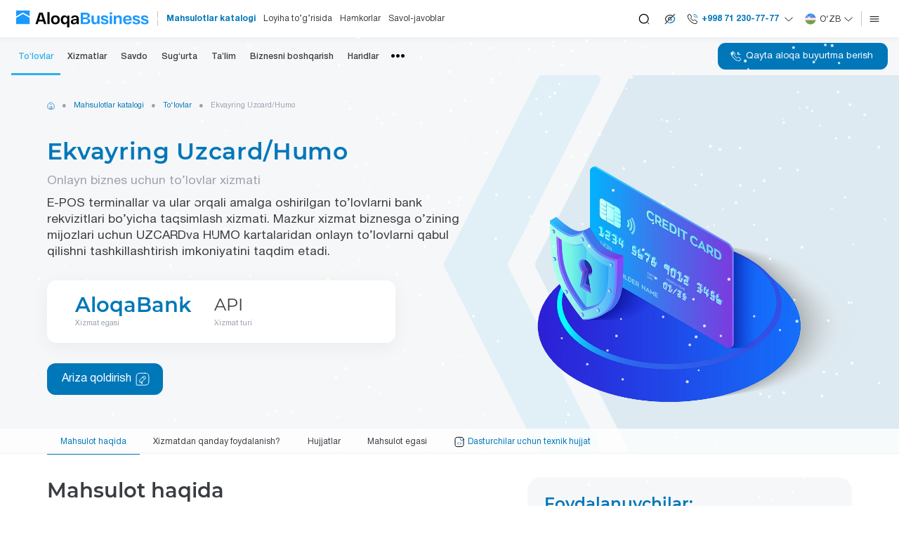

--- FILE ---
content_type: text/html; charset=UTF-8
request_url: https://aloqabusiness.uz/uz/products/payments/uzcard-humo/
body_size: 24124
content:
<!DOCTYPE html>
<html lang="uz" data-site-dir="/uz/">
<head>
    <meta http-equiv="X-UA-Compatible" content="IE=edge">
    <meta name="viewport" content="width=device-width, initial-scale=1, maximum-scale=1">
    <meta name="theme-color" content="#0091ff">
    <title>Ekvayring Uzcard/Humo - AloqaBusiness</title>

        <link rel="apple-touch-icon" sizes="180x180" href="/favicons/apple-touch-icon.png">
    <link rel="icon" type="image/png" sizes="32x32" href="/favicons/favicon-32x32.png">
    <link rel="icon" type="image/png" sizes="16x16" href="/favicons/favicon-16x16.png">
    <link rel="manifest" href="/favicons/site.webmanifest">
    <meta name="msapplication-TileColor" content="#0077b9">
    <meta name="theme-color" content="#0077b9">
    <meta name="msapplication-config" content="/favicons/browserconfig.xml">
    <link href="/bitrix/templates/main/css/jquery.reject-1.1.0.min.css" type="text/css" rel="stylesheet" data-skip-moving="true" />

    <script src="/bitrix/templates/main/mk/js/jquery.min.js" data-skip-moving="true"></script>
    <script src="/bitrix/templates/main/js/jquery.reject-1.1.0_new.min.js" data-skip-moving="true"></script>

    
                
                    
    
    
    <meta http-equiv="Content-Type" content="text/html; charset=UTF-8" />
<meta name="robots" content="index, follow" />
<meta name="keywords" content="витрина, бизнес, texnologiyalar, aloqabusiness, Business, aloqa, банк, карточки, пластиковые, карты, visa, конверсионная, карта, валютная, валюта, узкард, uzcard, кредит, вклады, денежные переводы, выгодно, быстро, качественно, ташкент, узбекистан" />
<meta name="description" content="AT «Aloqabank», AloqaBusiness, Biznes uchun texnologiyalar" />
<style type="text/css">.bx-composite-btn {background: url(/bitrix/images/main/composite/sprite-1x.png) no-repeat right 0 #e94524;border-radius: 15px;color: #fff !important;display: inline-block;line-height: 30px;font-family: "Helvetica Neue", Helvetica, Arial, sans-serif !important;font-size: 12px !important;font-weight: bold !important;height: 31px !important;padding: 0 42px 0 17px !important;vertical-align: middle !important;text-decoration: none !important;}@media screen   and (min-device-width: 1200px)   and (max-device-width: 1600px)   and (-webkit-min-device-pixel-ratio: 2)  and (min-resolution: 192dpi) {.bx-composite-btn {background-image: url(/bitrix/images/main/composite/sprite-2x.png);background-size: 42px 124px;}}.bx-composite-btn-fixed {position: absolute;top: -45px;right: 15px;z-index: 10;}.bx-btn-white {background-position: right 0;color: #fff !important;}.bx-btn-black {background-position: right -31px;color: #000 !important;}.bx-btn-red {background-position: right -62px;color: #555 !important;}.bx-btn-grey {background-position: right -93px;color: #657b89 !important;}.bx-btn-border {border: 1px solid #d4d4d4;height: 29px !important;line-height: 29px !important;}.bx-composite-loading {display: block;width: 40px;height: 40px;background: url(/bitrix/images/main/composite/loading.gif);}</style>
<script data-skip-moving="true">(function(w, d) {var v = w.frameCacheVars = {"CACHE_MODE":"HTMLCACHE","banner":{"url":"https:\/\/www.1c-bitrix.ru\/composite\/","text":"Быстро с 1С-Битрикс","bgcolor":"#2fb1ea","style":"white"},"storageBlocks":[],"dynamicBlocks":{"pc-auo":"4ee4bb9482d2","pc-lmd":"e7debcb247e6","DuO1pK":"1ff9f94e8786","V8fFUU":"d41d8cd98f00"},"AUTO_UPDATE":true,"AUTO_UPDATE_TTL":120,"version":2};var inv = false;if (v.AUTO_UPDATE === false){if (v.AUTO_UPDATE_TTL && v.AUTO_UPDATE_TTL > 0){var lm = Date.parse(d.lastModified);if (!isNaN(lm)){var td = new Date().getTime();if ((lm + v.AUTO_UPDATE_TTL * 1000) >= td){w.frameRequestStart = false;w.preventAutoUpdate = true;return;}inv = true;}}else{w.frameRequestStart = false;w.preventAutoUpdate = true;return;}}var r = w.XMLHttpRequest ? new XMLHttpRequest() : (w.ActiveXObject ? new w.ActiveXObject("Microsoft.XMLHTTP") : null);if (!r) { return; }w.frameRequestStart = true;var m = v.CACHE_MODE; var l = w.location; var x = new Date().getTime();var q = "?bxrand=" + x + (l.search.length > 0 ? "&" + l.search.substring(1) : "");var u = l.protocol + "//" + l.host + l.pathname + q;r.open("GET", u, true);r.setRequestHeader("BX-ACTION-TYPE", "get_dynamic");r.setRequestHeader("X-Bitrix-Composite", "get_dynamic");r.setRequestHeader("BX-CACHE-MODE", m);r.setRequestHeader("BX-CACHE-BLOCKS", v.dynamicBlocks ? JSON.stringify(v.dynamicBlocks) : "");if (inv){r.setRequestHeader("BX-INVALIDATE-CACHE", "Y");}try { r.setRequestHeader("BX-REF", d.referrer || "");} catch(e) {}if (m === "APPCACHE"){r.setRequestHeader("BX-APPCACHE-PARAMS", JSON.stringify(v.PARAMS));r.setRequestHeader("BX-APPCACHE-URL", v.PAGE_URL ? v.PAGE_URL : "");}r.onreadystatechange = function() {if (r.readyState != 4) { return; }var a = r.getResponseHeader("BX-RAND");var b = w.BX && w.BX.frameCache ? w.BX.frameCache : false;if (a != x || !((r.status >= 200 && r.status < 300) || r.status === 304 || r.status === 1223 || r.status === 0)){var f = {error:true, reason:a!=x?"bad_rand":"bad_status", url:u, xhr:r, status:r.status};if (w.BX && w.BX.ready && b){BX.ready(function() {setTimeout(function(){BX.onCustomEvent("onFrameDataRequestFail", [f]);}, 0);});}w.frameRequestFail = f;return;}if (b){b.onFrameDataReceived(r.responseText);if (!w.frameUpdateInvoked){b.update(false);}w.frameUpdateInvoked = true;}else{w.frameDataString = r.responseText;}};r.send();var p = w.performance;if (p && p.addEventListener && p.getEntries && p.setResourceTimingBufferSize){var e = 'resourcetimingbufferfull';var h = function() {if (w.BX && w.BX.frameCache && w.BX.frameCache.frameDataInserted){p.removeEventListener(e, h);}else {p.setResourceTimingBufferSize(p.getEntries().length + 50);}};p.addEventListener(e, h);}})(window, document);</script>
<script data-skip-moving="true">(function(w, d, n) {var cl = "bx-core";var ht = d.documentElement;var htc = ht ? ht.className : undefined;if (htc === undefined || htc.indexOf(cl) !== -1){return;}var ua = n.userAgent;if (/(iPad;)|(iPhone;)/i.test(ua)){cl += " bx-ios";}else if (/Windows/i.test(ua)){cl += ' bx-win';}else if (/Macintosh/i.test(ua)){cl += " bx-mac";}else if (/Linux/i.test(ua) && !/Android/i.test(ua)){cl += " bx-linux";}else if (/Android/i.test(ua)){cl += " bx-android";}cl += (/(ipad|iphone|android|mobile|touch)/i.test(ua) ? " bx-touch" : " bx-no-touch");cl += w.devicePixelRatio && w.devicePixelRatio >= 2? " bx-retina": " bx-no-retina";if (/AppleWebKit/.test(ua)){cl += " bx-chrome";}else if (/Opera/.test(ua)){cl += " bx-opera";}else if (/Firefox/.test(ua)){cl += " bx-firefox";}ht.className = htc ? htc + " " + cl : cl;})(window, document, navigator);</script>


<link href="/bitrix/js/ui/design-tokens/dist/ui.design-tokens.min.css?172236047823463" type="text/css" rel="stylesheet"/>
<link href="/bitrix/js/ui/fonts/opensans/ui.font.opensans.min.css?16953060912320" type="text/css" rel="stylesheet"/>
<link href="/bitrix/js/main/popup/dist/main.popup.bundle.min.css?176916759728056" type="text/css" rel="stylesheet"/>
<link href="/bitrix/js/altasib.errorsend/css/window.css?1695306046910" type="text/css" rel="stylesheet"/>
<link href="/bitrix/cache/css/s3/main/template_4b255a89cb0b685d3770dc11cd97cb1f/template_4b255a89cb0b685d3770dc11cd97cb1f_v1.css?1769170644915968" type="text/css" rel="stylesheet" data-template-style="true"/>







<meta property="fb:app_id" content="576901169875987"><meta property="og:title" content="Ekvayring Uzcard/Humo"><meta property="og:type" content="article"><meta property="og:url" content="https://aloqabusiness.uz/uz/products/payments/uzcard-humo/"><meta property="og:image" content="https://aloqabusiness.uz/upload/iblock/aae/g2vw0b62efevegc5rfyi2pn2n0rwb07n/E_POS.webp"><meta property="og:site_name" content="AloqaBusiness"><meta property="og:description" content="AT &laquo;Aloqabank&raquo;, AloqaBusiness, Biznes uchun texnologiyalar"><link rel="image_src" href="https://aloqabusiness.uz/upload/iblock/aae/g2vw0b62efevegc5rfyi2pn2n0rwb07n/E_POS.webp">
</head>

<body class="lang-uz is-inner is-mobile is-landing is-fullpage">

<div id="panel"></div>

<div class="root" >


    <div class="special-settings">
        <div class="container-fluid special-panel-container">
            <div class="special-settings__wrap">
                <div class="aa-block aaFontsize">
                    <div class="fl-l">Размер:</div>
                    <a class="aaFontsize-small a-current" data-aa-fontsize="small" href="#" title="Уменьшенный размер шрифта">A</a>
                    <a class="aaFontsize-normal" href="#" data-aa-fontsize="normal" title="Нормальный размер шрифта">A</a>
                    <a class="aaFontsize-big" data-aa-fontsize="big" href="#" title="Увеличенный размер шрифта">A</a>
                </div>
                <div class="aa-block aaColor">
                    Цвет:
                    <a class="aaColor-black a-current" data-aa-color="black" href="#" title="Черным по белому">
                        <span>C</span>
                    </a>
                    <a class="aaColor-yellow" data-aa-color="yellow" href="#" title="Желтым по черному">
                        <span>C</span>
                    </a>
                </div>
                <div class="aa-block aaImage">
                    Изображения
                    <span class="aaImage-wrapper">
              <a class="aaImage-on a-current" data-aa-image="on" href="#">Вкл.</a>
              <a class="aaImage-off" data-aa-image="off" href="#">Выкл.</a>
            </span>
                </div>
                <span class="aa-block">
            <a href="/?set-aa=normal" data-aa-off="">Обычная версия сайта</a>
          </span>
            </div>
        </div> <!-- .container special-panel-container -->
    </div>

        <nav class="mobile-nav">
        <div class="container-fluid">
            <div class="swiper" data-mobile-nav>
                <div class="swiper-wrapper">
                    <div class="swiper-slide"><a href="/uz/products/" class="mobile-nav__link active">Mahsulotlar katalogi</a></div><div class="swiper-slide"><a href="/uz/about/" class="mobile-nav__link">Loyiha to’g’risida</a></div><div class="swiper-slide"><a href="/uz/partners/" class="mobile-nav__link">Hamkorlar</a></div><div class="swiper-slide"><a href="/uz/question_answer/" class="mobile-nav__link">Savol-javoblar</a></div>                </div>
            </div>
        </div>
    </nav>

    <header class="header-mobile">
        <div class="container-fluid">
            <div class="header-mobile__main">
                <a href="/uz/" class="header-mobile__logo">
                    <img src="/bitrix/templates/main/mk/images/logo.svg" class="ico-svg" alt="">
                </a>
                <div class="header-mobile__content header-mobile__logo--mg">
                                                                <div class="header-mobile__lng">
        <div class="lng js-lang-menu" data-dropdown data-lng>
                                                <button class="lng__button" data-dropdown-toggle>
                        <i class="lng__active">
                            <i class="lng__icon" data-lng-icon><svg class="ico-svg" viewBox="0 0 24 24" xmlns="http://www.w3.org/2000/svg"><use xlink:href="/bitrix/templates/main/mk/images/sprites/sprite.svg#lng-usz" xmlns:xlink="http://www.w3.org/1999/xlink"></use></svg></i>
                            <span class="lng__value" data-lng-value>Oʻzb</span>
                        </i>
                        <i class="lng__arrow"><svg class="ico-svg" viewBox="0 0 24 24" xmlns="http://www.w3.org/2000/svg"><use xlink:href="/bitrix/templates/main/mk/images/sprites/sprite.svg#angle-down" xmlns:xlink="http://www.w3.org/1999/xlink"></use></svg></i>
                    </button>
                                <div class="lng__content">
                                    <a href="/uz/products/" class="lng__item active" data-lng-item="Oʻzb" data-lang="uz">
                        <i class="lng__item--icon"><svg class="ico-svg" viewBox="0 0 24 24" xmlns="http://www.w3.org/2000/svg"><use xlink:href="/bitrix/templates/main/mk/images/sprites/sprite.svg#lng-usz" xmlns:xlink="http://www.w3.org/1999/xlink"></use></svg></i>
                        <span class="lng__item--text">Oʻzbekcha</span>
                    </a>
                                    <a href="/ru/products/" class="lng__item" data-lng-item="Рус" data-lang="ru">
                        <i class="lng__item--icon"><svg class="ico-svg" viewBox="0 0 24 24" xmlns="http://www.w3.org/2000/svg"><use xlink:href="/bitrix/templates/main/mk/images/sprites/sprite.svg#lng-russia" xmlns:xlink="http://www.w3.org/1999/xlink"></use></svg></i>
                        <span class="lng__item--text">Русский</span>
                    </a>
                            </div>
        </div>
    </div>
                    <div class="header-mobile__bank">
                                                                        <button class="btn btn-primary js-btn-product-order" data-bs-toggle="modal" data-bs-target="#myModalOrder" data-remote="/uz/products/order/index.php" data-product-name="-">
    <i><svg class="ico-svg" viewBox="0 0 24 24" xmlns="http://www.w3.org/2000/svg"><use xlink:href="/bitrix/templates/main/mk/images/sprites/sprite.svg#call-incoming" xmlns:xlink="http://www.w3.org/1999/xlink"></use></svg></i>
    <span>Buyurtma</span>
</button>                    </div><!-- .header-mobile__bank -->
                </div>
            </div><!-- .header-mobile__main -->
        </div>
    </header><!-- .header-mobile -->

    <header class="header">
        <div class="container-fluid">
            <div class="header__wrap">
                <a href="/uz/" class="header__logo">
                    <img src="/bitrix/templates/main/mk/images/logo.svg" class="img-fluid" alt="">
                </a>

                    <div class="header__menu"><nav class="header-menu"><ul><li class="active"><a href="/uz/products/">Mahsulotlar katalogi</a><ul><li class="active"><a href="/uz/products/payments/">To‘lovlar</a></li><li><a href="/uz/products/service/">Xizmatlar</a></li><li><a href="/uz/products/trade/">Savdo</a></li><li><a href="/uz/products/insurance/">Sug‘urta</a></li><li><a href="/uz/products/education/">Ta’lim</a></li><li><a href="/uz/products/business-management/">Biznesni boshqarish</a></li><li><a href="/uz/products/procurement/">Haridlar</a></li><li><a href="/uz/products/artificial-intelligence/">Sun’iy intellekt</a></li><li><a href="/uz/products/online-banking/">Onlayn banking</a></li><li><a href="/uz/products/logistics/">Logistika</a></li><li><a href="/uz/products/investments/">Investitsiyalar</a></li></ul></li><li><a href="/uz/about/">Loyiha to’g’risida</a></li><li><a href="/uz/partners/">Hamkorlar</a></li><li><a href="/uz/question_answer/">Savol-javoblar</a></li></ul></nav></div>                

                <div class="header__content">
                    <button type="button" class="btn btn-icon btn-no-border  btn-transparent" data-bs-toggle="modal" data-bs-target="#search">
                        <i>
                            <svg class="ico-svg" viewBox="0 0 24 24" xmlns="http://www.w3.org/2000/svg">
                                <use xlink:href="/bitrix/templates/main/mk/images/sprites/sprite.svg#search-normal2" xmlns:xlink="http://www.w3.org/1999/xlink"></use>
                            </svg>
                        </i>
                    </button>
                    <div class="header-special">
                        <button type="button" class="header-special__button" title="Maxsus imkoniyatlar">
                            <i>
                                <svg class="ico-svg" viewBox="0 0 24 24" xmlns="http://www.w3.org/2000/svg">
                                    <use xlink:href="/bitrix/templates/main/mk/images/sprites/sprite.svg#eye-slash" xmlns:xlink="http://www.w3.org/1999/xlink"></use>
                                </svg>
                            </i>
                        </button>
                        <div class="header-special__dropdown">
                            <a href="/?set-aa=special" class="header-special__item" id="specialversion" data-aa-on>
                                <i class="header-special__item--icon">
                                    <svg class="ico-svg" viewBox="0 0 24 24" xmlns="http://www.w3.org/2000/svg">
                                        <use xlink:href="/bitrix/templates/main/mk/images/sprites/sprite.svg#eye-slash" xmlns:xlink="http://www.w3.org/1999/xlink"></use>
                                    </svg>
                                </i>
                                <span class="header-special__item--text">Zaif koʻruvchilar uchun</span>
                            </a>
                            <button class="header-special__item" data-bs-toggle="modal" data-bs-target="#myModalSpeech">
                                <i class="header-special__item--icon">
                                    <svg class="ico-svg" viewBox="0 0 24 24" xmlns="http://www.w3.org/2000/svg">
                                        <use xlink:href="/bitrix/templates/main/mk/images/sprites/sprite.svg#volume-high" xmlns:xlink="http://www.w3.org/1999/xlink"></use>
                                    </svg>
                                </i>
                                <span class="header-special__item--text">Ovozli olib borish</span>
                            </button>
                            <a href="/uz/products/payments/uzcard-humo/?mobile=Y" class="header-special__item btn-open-adaptive">
                                <i class="header-special__item--icon">
                                    <svg class="ico-svg" viewBox="0 0 24 24" xmlns="http://www.w3.org/2000/svg">
                                        <use xlink:href="/bitrix/templates/main/mk/images/sprites/sprite.svg#mobile" xmlns:xlink="http://www.w3.org/1999/xlink"></use>
                                    </svg>
                                </i>
                                <span class="header-special__item--text">Mobil talqin</span>
                            </a>
                        </div>
                    </div><!-- .header-special -->
                                        <div class="header-contact">

                                                                            
            <a href="/uz/contacts/" class="header-contact__primary">
            <i><svg class="ico-svg" viewBox="0 0 24 24" xmlns="http://www.w3.org/2000/svg"><use xlink:href="/bitrix/templates/main/mk/images/sprites/sprite.svg#call-calling" xmlns:xlink="http://www.w3.org/1999/xlink"></use></svg></i>
            <span>+998 71 230-77-77</span>
            <i><svg class="ico-svg" viewBox="0 0 24 24" xmlns="http://www.w3.org/2000/svg"><use xlink:href="/bitrix/templates/main/mk/images/sprites/sprite.svg#angle-down" xmlns:xlink="http://www.w3.org/1999/xlink"></use></svg></i>
        </a>
        <div class="header-contact__main">
            <div class="header-contact__group">
                <div class="header-contact__title">Kontakt-markazi 24/7</div>
                <div class="header-contact__value">
                    <a href="tel:+998712307777" >+998 71 230-77-77</a>                </div>
                            </div>
                        <div class="header-contact__group">
                <a href="/uz/contacts/" class="btn btn-outline-primary w-100">
                    <span>Barcha aloqalar</span>
                    <i><svg class="ico-svg" viewBox="0 0 24 24" xmlns="http://www.w3.org/2000/svg"><use xlink:href="/bitrix/templates/main/mk/images/sprites/sprite.svg#arrow-right" xmlns:xlink="http://www.w3.org/1999/xlink"></use></svg></i>
                </a>
            </div>
            <div class="header-contact__divider"></div>
                        <div class="header-contact__group mb-0">
                <a href="/uz/contacts/" class="btn btn-primary w-100">
                    <i><svg class="ico-svg" viewBox="0 0 24 24" xmlns="http://www.w3.org/2000/svg"><use xlink:href="/bitrix/templates/main/mk/images/sprites/sprite.svg#message" xmlns:xlink="http://www.w3.org/1999/xlink"></use></svg></i>
                    <span>Xabar yuborish</span>
                </a>
            </div>
        </div>

                                
                    </div><!-- .header-contact -->
                        <div class="header__lng">
        <div class="lng js-lang-menu" data-dropdown data-lng>
                                                <button class="lng__button" data-dropdown-toggle>
                        <i class="lng__active">
                            <i class="lng__icon" data-lng-icon><svg class="ico-svg" viewBox="0 0 24 24" xmlns="http://www.w3.org/2000/svg"><use xlink:href="/bitrix/templates/main/mk/images/sprites/sprite.svg#lng-usz" xmlns:xlink="http://www.w3.org/1999/xlink"></use></svg></i>
                            <span class="lng__value" data-lng-value>Oʻzb</span>
                        </i>
                        <i class="lng__arrow"><svg class="ico-svg" viewBox="0 0 24 24" xmlns="http://www.w3.org/2000/svg"><use xlink:href="/bitrix/templates/main/mk/images/sprites/sprite.svg#angle-down" xmlns:xlink="http://www.w3.org/1999/xlink"></use></svg></i>
                    </button>
                                <div class="lng__content">
                                    <a href="/uz/products/" class="lng__item active" data-lng-item="Oʻzb" data-lang="uz">
                        <i class="lng__item--icon"><svg class="ico-svg" viewBox="0 0 24 24" xmlns="http://www.w3.org/2000/svg"><use xlink:href="/bitrix/templates/main/mk/images/sprites/sprite.svg#lng-usz" xmlns:xlink="http://www.w3.org/1999/xlink"></use></svg></i>
                        <span class="lng__item--text">Oʻzbekcha</span>
                    </a>
                                    <a href="/ru/products/" class="lng__item" data-lng-item="Рус" data-lang="ru">
                        <i class="lng__item--icon"><svg class="ico-svg" viewBox="0 0 24 24" xmlns="http://www.w3.org/2000/svg"><use xlink:href="/bitrix/templates/main/mk/images/sprites/sprite.svg#lng-russia" xmlns:xlink="http://www.w3.org/1999/xlink"></use></svg></i>
                        <span class="lng__item--text">Русский</span>
                    </a>
                            </div>
        </div>
    </div>
                    <button type="button" class="btn btn-icon btn-no-border btn-transparent" data-bs-toggle="modal" data-bs-target="#main-nav">
                        <i><svg class="ico-svg" viewBox="0 0 24 24" xmlns="http://www.w3.org/2000/svg"><use xlink:href="/bitrix/templates/main/mk/images/sprites/sprite.svg#menu" xmlns:xlink="http://www.w3.org/1999/xlink"></use></svg></i>
                    </button>

                </div>
            </div>
        </div>
    </header>

    <div class="header-offset"></div>


    <div class="top-bar">
        <div class="container-fluid">
            <div class="top-bar__row">
                <div class="top-bar__nav">

                            
                                                <nav class="top-nav">
        <ul class="top-nav__content">
            <li class="active"><a href="/uz/products/payments/">To‘lovlar</a></li><li><a href="/uz/products/service/">Xizmatlar</a></li><li><a href="/uz/products/trade/">Savdo</a></li><li><a href="/uz/products/insurance/">Sug‘urta</a></li><li><a href="/uz/products/education/">Ta’lim</a></li><li><a href="/uz/products/business-management/">Biznesni boshqarish</a></li><li><a href="/uz/products/procurement/">Haridlar</a></li><li><a href="/uz/products/artificial-intelligence/">Sun’iy intellekt</a></li><li><a href="/uz/products/online-banking/">Onlayn banking</a></li><li><a href="/uz/products/logistics/">Logistika</a></li><li><a href="/uz/products/investments/">Investitsiyalar</a></li>        </ul>
    </nav>
                    
                </div>
                <div class="top-bar__content">
                    <div class="top-bar__market">
                                                                        <button class="btn btn-primary js-btn-product-order" data-bs-toggle="modal" data-bs-target="#myModalOrder" data-remote="/uz/products/order/index.php" data-product-name="-">
    <i><svg class="ico-svg" viewBox="0 0 24 24" xmlns="http://www.w3.org/2000/svg"><use xlink:href="/bitrix/templates/main/mk/images/sprites/sprite.svg#call-incoming" xmlns:xlink="http://www.w3.org/1999/xlink"></use></svg></i>
    <span>Qayta aloqa buyurtma berish</span>
</button>                    </div><!-- .top-bar__market -->

                </div>
            </div>
        </div>
    </div>

    

    
    
        <div class="heading heading--deposit">
            <div class="heading__body">
                <div class="container">
                    <div class="heading__wrap">
                        <div class="heading__top">

                            <div class="heading__breadcrumb">
                                <div class="heading__breadcrumb--sm">
                                    <a href="/uz/products/payments/" class="breadcrumb-forward" title="To‘lovlar">
    <i>
        <i>
            <svg class="ico-svg" viewBox="0 0 24 24" xmlns="http://www.w3.org/2000/svg">
                <use xlink:href="/bitrix/templates/main/mk/images/sprites/sprite.svg#angle-small-left" xmlns:xlink="http://www.w3.org/1999/xlink"></use>
            </svg>
        </i>
    </i>
    <span>To‘lovlar</span>
</a>                                </div>
                                <div class="heading__breadcrumb--xl">
                                    <ol class="breadcrumb" itemscope itemtype="https://schema.org/BreadcrumbList"><li class="breadcrumb__item" itemprop="itemListElement" itemscope itemtype="https://schema.org/ListItem"><a itemprop="item" href="/uz/" class="breadcrumb__link breadcrumb__link--home"><i><svg class="ico-svg" viewBox="0 0 24 24" xmlns="http://www.w3.org/2000/svg"><use xlink:href="/bitrix/templates/main/mk/images/sprites/sprite.svg#home" xmlns:xlink="http://www.w3.org/1999/xlink"></use></svg></i></a><meta itemprop="name" content="Bosh sahifa"><meta itemprop="position" content="1"></li><li class="breadcrumb__item" itemprop="itemListElement" itemscope itemtype="https://schema.org/ListItem"><a itemprop="item" href="/uz/products/" title="Mahsulotlar katalogi">Mahsulotlar katalogi</a><meta itemprop="name" content="Mahsulotlar katalogi"><meta itemprop="position" content="2"></li><li class="breadcrumb__item" itemprop="itemListElement" itemscope itemtype="https://schema.org/ListItem"><a itemprop="item" href="/uz/products/payments/" title="To‘lovlar">To‘lovlar</a><meta itemprop="name" content="To‘lovlar"><meta itemprop="position" content="3"></li><li class="breadcrumb__item active" itemprop="itemListElement" itemscope itemtype="https://schema.org/ListItem" aria-current="page"><span title="Ekvayring Uzcard/Humo">Ekvayring Uzcard/Humo</span><meta itemprop="name" content="Ekvayring Uzcard/Humo"><meta itemprop="position" content="4"></li></ol>                                                                    </div>
                            </div>
                            <div class="heading__meta">
                                <div class="heading-meta">
                                                                                                                                            </div>

                            </div>

                        </div><!-- .heading__top -->

                        
                    
                        <div class="heading__content">
                            <h1 class="heading__title color-blue">Ekvayring Uzcard/Humo</h1>

                                        <article itemscope itemtype="https://schema.org/Article">
            <meta itemprop="name" content="Ekvayring Uzcard/Humo" />
            <meta itemprop="headline" content="Ekvayring Uzcard/Humo" />
            <meta itemprop="datePublished" content="" />
            <meta itemscope itemprop="mainEntityOfPage" itemType="https://schema.org/WebPage" itemid="https://aloqabusiness.uz/uz/products/payments/uzcard-humo/"/>
            <meta itemprop="dateModified" content="2023-10-23" />
                            <div itemprop="image" itemscope itemtype="https://schema.org/ImageObject">
                    <link itemprop="url" href="https://aloqabusiness.uz/upload/iblock/aae/g2vw0b62efevegc5rfyi2pn2n0rwb07n/E_POS.webp">
                                        <meta itemprop="image" content="https://aloqabusiness.uz/upload/iblock/aae/g2vw0b62efevegc5rfyi2pn2n0rwb07n/E_POS.webp">
                    <meta itemprop="width" content="1000">
                    <meta itemprop="height" content="1000">
                </div>
            
                                    <div class="heading__desc">
                Onlayn biznes uchun to’lovlar xizmati            </div><!-- .heading__desc -->
            <div class="heading__text" itemprop="description"><p>
	 E-POS terminallar va ular orqali amalga oshirilgan to’lovlarni bank rekvizitlari bo’yicha taqsimlash xizmati. Mazkur xizmat biznesga o’zining mijozlari uchun UZCARDva HUMO kartalaridan onlayn to’lovlarni qabul qilishni tashkillashtirish imkoniyatini taqdim etadi.
</p></div>
                                        <div class="heading__info">
                    <div class="heading-info">
                                                                                                        <div class="heading-info__item">
                                <div class="heading-info__value heading-info__value--strong">AloqaBank</div>
                                <div class="heading-info__label">Xizmat egasi</div>
                            </div> <!-- .heading-info__item -->
                                                                                                            <div class="heading-info__item">
                                <div class="heading-info__value">API</div>
                                <div class="heading-info__label">Xizmat turi</div>
                            </div> <!-- .heading-info__item -->
                                                                        </div><!-- .heading-info -->
                </div><!-- .heading__info -->
                                </article>
    
                                                    </div><!-- .heading__content -->

                        
                        <div class="heading__bottom">
    <div class="heading__buttons">
                            <div class="heading__buttons--item">
                <a href="#" class="btn btn-primary btn-lg w-100 js-btn-product-order" data-bs-toggle="modal" data-bs-target="#myModalOrder" data-remote="/uz/products/order/index.php" data-product-name="Ekvayring Uzcard/Humo">
                    <span>Ariza qoldirish</span>
                    <i><svg class="ico-svg" viewBox="0 0 24 24" xmlns="http://www.w3.org/2000/svg"><use xlink:href="/bitrix/templates/main/mk/images/sprites/sprite.svg#fi-rs-interactive" xmlns:xlink="http://www.w3.org/1999/xlink"></use></svg></i>
                </a>
            </div>
            </div>
</div>

                        <div class="heading__btn btn-group">
                                                                                                            </div><!-- .heading__btn -->

                    
                        <div class="heading__row align-center justify-content-between">

                            
                                                                                </div><!-- .heading__row -->

                        
                                            </div><!-- .heading__wrap -->
                </div>
            </div>
            <div class="heading__menu heading-menu">
    <div class="container heading-menu__container">
        <div class="swiper" data-heading-menu>
            <div class="swiper-wrapper">
                <div class="swiper-slide">
                    <a href="#about" class="heading-menu__item -active-" data-heading-anchor data-anchor data-filterx=".filter-section"><span>Mahsulot haqida</span></a>
                </div>
                <div class="swiper-slide swiper-slide-video">
                    <a href="#video" class="heading-menu__item" data-heading-anchor data-anchor-tab data-filterx=".filter-video"><span>Video</span></a>
                </div>
                <div class="swiper-slide swiper-slide-how">
                    <a href="#how" class="heading-menu__item" data-heading-anchor data-anchor data-filterx=".filter-section"><span>Xizmatdan qanday foydalanish?</span></a>
                </div>
                <div class="swiper-slide swiper-slide-faq">
                    <a href="#faq" class="heading-menu__item" data-heading-anchor data-anchor data-filterx=".filter-section"><span>Savol-javoblar</span></a>
                </div>
                <div class="swiper-slide swiper-slide-docs">
                    <a href="#docs" class="heading-menu__item" data-heading-anchor data-anchor data-filterx=".filter-section"><span>Hujjatlar</span></a>
                </div>
                <div class="swiper-slide swiper-slide-owner">
                    <a href="#owner" class="heading-menu__item" data-heading-anchor data-anchor data-filterx=".filter-section"><span>Mahsulot egasi</span></a>
                </div>
                <div class="swiper-slide swiper-slide-dev">
                    <a href="#dev" class="heading-menu__item heading-menu__item--link" data-heading-anchor data-anchor-tab data-filterx=".filter-dev">
                        <i><svg class="ico-svg" viewBox="0 0 24 24" xmlns="http://www.w3.org/2000/svg"><use xlink:href="/bitrix/templates/main/mk/images/sprites/sprite.svg#document-code" xmlns:xlink="http://www.w3.org/1999/xlink"></use></svg></i>
                        <span>Dasturchilar uchun texnik hujjat</span>
                    </a>
                </div>
            </div>
        </div>
    </div>
</div>
            <div class="heading__media">
    <div class="container heading__media--container">
        <div class="heading__image heading__image--deposit">
                        <img src="/upload/iblock/aae/g2vw0b62efevegc5rfyi2pn2n0rwb07n/E_POS.webp" class="img-fluid" alt="">
        </div>
            </div>
</div>



                    </div>

    
    
        <div class="main _root__main pb-0 js2-page-content">
            <div class="container">


                
    <div class="d-lg-none">
        <div class="row">
            <div class="col-2">
                <div class="mt-2 text-right">
                    Menyu                </div>
            </div>
            <div class="col-10">
                <label class="page-nav">
<form><select class="page-nav__select" onchange="window.location.href=this.options[this.selectedIndex].value">
<option value="/uz/products/"> › Mahsulotlar katalogi</option><option value="/uz/products/payments/" selected="selected"> ›  › To‘lovlar</option><option value="/uz/products/service/"> ›  › Xizmatlar</option><option value="/uz/products/trade/"> ›  › Savdo</option><option value="/uz/products/insurance/"> ›  › Sug‘urta</option><option value="/uz/products/education/"> ›  › Ta’lim</option><option value="/uz/products/business-management/"> ›  › Biznesni boshqarish</option><option value="/uz/products/procurement/"> ›  › Haridlar</option><option value="/uz/products/artificial-intelligence/"> ›  › Sun’iy intellekt</option><option value="/uz/products/online-banking/"> ›  › Onlayn banking</option><option value="/uz/products/logistics/"> ›  › Logistika</option><option value="/uz/products/investments/"> ›  › Investitsiyalar</option><option value="/uz/about/"> › Loyiha to’g’risida</option><option value="/uz/partners/"> › Hamkorlar</option><option value="/uz/question_answer/"> › Savol-javoblar</option><option value="/uz/contacts/"> › Aloqa uchun</option><option value="/uz/useful-links/"> › Foydali havolalar</option><option value="/uz/data-protection/"> › Shaxsiy ma’lumotlar xavfsizligi</option><option value="/uz/search/"> › Sayt bo’yicha qidiruv</option><option value="/uz/map/"> › Sayt xaritasi</option></select></form>
</label><!-- .page-nav -->
            </div>
        </div>
    </div>


                

                


    














<!-- About -->
<div class="section section-tab filter-section content-block" id="about" data-sticky>
    <div class="content-block__row">
        <div class="content-block__main">
            <div class="content">
                <h2>Mahsulot haqida</h2>
                <p>
	 Xizmat to’lov tashkilotlari uchun mo’ljallangan. Ximatdan foydalanish uchun to’lov tashkilotlari va bank o’rtasida E-POS terminallar taqdim etish, tranzaksion fayllarni qayta ishlash va amalga oshirilgan to’lovlarni bank rekvizitlari bo’yicha taqsimlash bo’yicha shartnoma tuziladi.
</p>
<p>
	 Xizmat boyicha to’lov tashkilotlari o’zlarining har bir merchantalari uchun alohida E-POS terminallari ochishlari mumkin. Bunda amalga oshirilgan to’lovlar bank rekvizitlari bo’yicha avtomatik ravishda taqsimlanadi yoki barcha merchantlar uchun onlayn to’lovlarni yagona E-POS terminal orqali qabul qilishlari va keyinchalik amalga oshirilgan to’lovlar bank rekvizitlari bo’yicha mustaqil o’zlari taqsimlashlari mumkin.
</p>
<p>
	 To’lovlarni yagona E-POS terminal orqali qabul qilish to’lov tashkilotlari uchun merchatlarni qisqa muddatda o’z servislariga ulash imkoniyatini taqdim etadi.
</p>            </div>
        </div><!-- .content-block__main -->
        <div class="content-block__aside">

                            <div class="clients">
                    <div class="clients__header">Foydalanuvchilar:</div>
                    <div class="clients__main">
                                                    <div class="clients__item">
                                <i class="clients__icon">
                                    <img src="/upload/iblock/265/2872l6q2fbsj3qai8t0qrmmfgrh5in2y/logo_click.webp" class="img-fluid" alt="MChJ “Click”">
                                </i>
                            </div><!-- .clients__item -->
                                                    <div class="clients__item">
                                <i class="clients__icon">
                                    <img src="/upload/iblock/251/2t4pyxu76djxahsok0zbct1ap2uekki4/logo_payme.webp" class="img-fluid" alt="MChJ “Inspired” (Payme savdo belgisi)">
                                </i>
                            </div><!-- .clients__item -->
                                                    <div class="clients__item">
                                <i class="clients__icon">
                                    <img src="/upload/iblock/57e/8etj3ugppd1s8o4b1f02yspfkpv7nk9g/logo_oson.webp" class="img-fluid" alt="MChJ “Brio Group” (OSON savdo belgisi)">
                                </i>
                            </div><!-- .clients__item -->
                                                    <div class="clients__item">
                                <i class="clients__icon">
                                    <img src="/upload/iblock/cbb/tf7a3abt6z94l8mgrxmrmw1cuk749ntt/logo_psp.webp" class="img-fluid" alt="“Payment System Platform” MChJ (PSP savdo belgisi)">
                                </i>
                            </div><!-- .clients__item -->
                                                    <div class="clients__item">
                                <i class="clients__icon">
                                    <img src="/upload/iblock/23f/goix1qvvx9p0oo9og16ydkvy6zt2dlmg/logo_paysys.webp" class="img-fluid" alt="“Payment Aggregation Systems” MChJ (Paysys savdo belgisi)">
                                </i>
                            </div><!-- .clients__item -->
                                                    <div class="clients__item">
                                <i class="clients__icon">
                                    <img src="/upload/iblock/65c/un1y4us4sy5yyx5v83d2ewayrxrg8wcv/logo_payway.webp" class="img-fluid" alt="MChJ “Pay-Way”">
                                </i>
                            </div><!-- .clients__item -->
                                                    <div class="clients__item">
                                <i class="clients__icon">
                                    <img src="/upload/iblock/214/43wq7loi6j3y7ifp6nyd4oo7ciq7tdeu/logo_globalpay.webp" class="img-fluid" alt="MChJ XK “Global Solution” (GlobalPay savdo belgisi)">
                                </i>
                            </div><!-- .clients__item -->
                                                    <div class="clients__item">
                                <i class="clients__icon">
                                    <img src="/upload/iblock/444/ux8r9kw6quy85iko1363pa0srzr2nt2z/logo_atmos.webp" class="img-fluid" alt="MChJ “National Innovative Payment Technologies” (ATMOS savdo belgisi)">
                                </i>
                            </div><!-- .clients__item -->
                                                    <div class="clients__item">
                                <i class="clients__icon">
                                    <img src="/upload/iblock/e24/zwiqtd1sueql518433ld402q5w74hxp7/logo_multicard.webp" class="img-fluid" alt="MChJ “Multicard”">
                                </i>
                            </div><!-- .clients__item -->
                                                    <div class="clients__item">
                                <i class="clients__icon">
                                    <img src="/upload/iblock/6a0/9bz2it213twuqtwtm0ea6ghhiucqxg8f/logo_alif.webp" class="img-fluid" alt="MChJ “Alif Tech” (Alif MOBI savdo belgisi)">
                                </i>
                            </div><!-- .clients__item -->
                                            </div><!-- .clients__main -->
                </div><!-- .clients -->
            
                                    <div data-sticky-block>
                <div class="carton">
                    <div class="carton__media">
                        <div class="carton__image">
                            <img src="/bitrix/templates/main/mk/images/carton_image_01.webp" class="img-fluid" alt="">
                        </div>
                    </div>
                    <div class="carton__content">
                        <div class="carton__title">Dasturchilar uchun ma’lumot</div>
                        <div class="carton__text">Dasturchilar uchun zarur bo’lgan barcha ma’lumotlar.</div>
                        <div class="carton__button">
                            <button type="button" class="btn btn-primary js-btn-go-to-dev">
                                <span>Keyingisi</span>
                                <i><svg class="ico-svg" viewBox="0 0 24 24" xmlns="http://www.w3.org/2000/svg"><use xlink:href="/bitrix/templates/main/mk/images/sprites/sprite.svg#arrow-right" xmlns:xlink="http://www.w3.org/1999/xlink"></use></svg></i>
                            </button>
                        </div>
                                            </div>
                </div><!-- .carton -->
            </div>
                    </div><!-- .content-block__aside -->
    </div><!-- .content-block__row -->
    <div data-sticky-end></div>
</div><!-- .content-block -->


    </div><!-- .container -->
</div><!-- .main -->


<div><!-- .main -->
    <div><!-- .container -->



    <style>
        .swiper-slide-video { display: none !important; }
    </style>



    


            <!-- Dev -->
                                <div class="container">
                <div class="section section-tab filter-dev" id="dev" style="display: none;">
                    <div class="row">
                                                                                                                                            <div class="col-12 col-sm-6 col-md-4 col-lg-3">
                                    <a href="/upload/iblock/edc/cjpww8rcahomt1ifaar97sjs19hrjhzt/tekh-dokumenttsiya-Oplata_po_Bankovskima_rekvizitam.pdf" class="btn btn-primary btn-lg mb-2">
                                        <span>Ekvayring uchun texnik hujjat</span>
                                    </a>
                                </div>
                                                                        </div>
                </div>
            </div>
                


        <div class="section section-tab" id="how"><div class="container"><div class="how"><div class="h2 how__header">Xizmatdan qanday foydalanish?</div><div class="how__main"><div class="how__item"><div class="how__num">1</div><div class="how__title">Shartnoma imzolash</div><div class="how__text">Аxborot uzatish/almashish tashkillashtirish va maxfiy maʼlumotlarni himoyalash bo’yicha tegishli shartnoma imzolash.</div><div class="how__button"><a href="#" class="btn btn-primary js-btn-product-order" data-bs-toggle="modal" data-bs-target="#myModalOrder" data-remote="/uz/products/order/index.php" data-product-name="Ekvayring Uzcard/Humo"><span>Ariza qoldirish</span><i><svg class="ico-svg" viewBox="0 0 24 24" xmlns="http://www.w3.org/2000/svg"><use xlink:href="/bitrix/templates/main/mk/images/sprites/sprite.svg#message-edit" xmlns:xlink="http://www.w3.org/1999/xlink"></use></svg></i></a></div></div><!-- .how__item --><div class="how__arrow"><svg class="ico-svg" viewBox="0 0 24 24" xmlns="http://www.w3.org/2000/svg"><use xlink:href="/bitrix/templates/main/mk/images/sprites/sprite.svg#arrow-down" xmlns:xlink="http://www.w3.org/1999/xlink"></use></svg></div><!-- .how__arrow --><div class="how__item"><div class="how__num">2</div><div class="how__title">Tizimlar integratsiyasi va axborot uzatish/almashishni testdan oʼtkazish</div><div class="how__text">Axborot uzatish/almashish boʼyicha texnologik yoʼriqnomani imzolash va texnologik yoʼriqnoma talablari asosida tizimlar oʼrtasidagi axborot almashinuvi boʼyicha texnik ishlarni amalga oshirish.</div></div><!-- .how__item --><div class="how__arrow"><svg class="ico-svg" viewBox="0 0 24 24" xmlns="http://www.w3.org/2000/svg"><use xlink:href="/bitrix/templates/main/mk/images/sprites/sprite.svg#arrow-down" xmlns:xlink="http://www.w3.org/1999/xlink"></use></svg></div><!-- .how__arrow --><div class="how__item"><div class="how__num">3</div><div class="how__title">Xizmatni foydalanishga topshirish</div><div class="how__text">Axborot uzatish/almashishni amalga oshirish.Tizim barqarorligi va xavfsizligini taʼminlash.</div></div><!-- .how__item --></div></div></div></div><!-- .section -->


    <style>
        .swiper-slide-faq { display: none !important; }
    </style>



            <!-- Docs -->
    <div class="section section-tab" id="docs">
        <div class="container">
            <div class="docs">
                <h2 class="docs__header">Hujjatlar</h2>
                <div class="docs__main">
                                                                                                                                        <div class="doc">
                                    <div class="doc__icon">
                                        <img src="/bitrix/templates/main/mk/images/icon-pdf.svg" class="img-fluid" alt="">
                                    </div>
                                    <div class="doc__content">
                                        <a href="/upload/iblock/3a1/ml6vd1kk0vduk2xoen07615xigjlbw3v/dogovor-Internet_ekvayring_UZCARDHUMO_.pdf" class="doc__title">Ekvayring uchun shartnoma</a>
                                        <div class="doc__size">
                                            Hajmi: 272.06 KB<br>
                                            Format: pdf                                        </div>
                                    </div>
                                </div><!-- .doc -->
                                                                                        </div>
            </div><!-- .docs -->
        </div>
    </div><!-- .section -->




                        <!-- Owner -->
    <div class="section section-tab" id="owner">
        <div class="container">
                    <div class="owner">
                <div class="owner__media">
                    <div class="owner__image">
                        <img src="/upload/iblock/b01/cup2te9e3owvsh4r0tintvl75wbkvc08/logo_partner_aloqabank.webp" class="img-fluid" alt="">
                    </div>
                </div>
                <div class="owner__content">
                    <div class="owner__title">Aloqabank</div>
                    <div class="owner__text">
                        <p>
	Aksiyadorlik tijorat «Aloqabank» Oʻzbekistonning yirik davlat banklaridan biri boʻlib, oʻz faoliyatini 1994-yildan buyon amalga oshirib kelmoqda. Bankning kompleks xizmat koʻrsatish markazlari resupublikamizning barcha hududlarini qamrab olgan. Bugungi kunda 88 ta kompleks xizmat koʻrsatish markazlari orqali iqtisodiyotning real sektori korxonalari, kichik biznes va xususiy tadbirkorlik subyektlari hamda aholiga keng ko‘lamli bank xizmatlarini koʻrsatadi.
</p>
<p>
	 Veb-sayt: <a href="http://www.aloqabank.uz">www.aloqabank.uz</a>
</p>                    </div>
                                    </div>
            </div><!-- .owner -->
                </div>
    </div><!-- .section -->
    
    
            <div class="section section-tab help">
            <div class="container">
                <div class="help__main">
                    <div class="help__content">
                        <div class="help__wrap">
                            <div class="help__title">Sizga yordam berishdan xursandmiz</div>
                            <div class="help__text">Bizning mutaxassislarimiz har qanday masalada yordam berishadi. Shunchaki qo’ng’iroq qiling va qayta qo’ngiroq uchun buyurtma qoldiring.</div>
                        </div>
                    </div><!-- .help__content -->
                    <div class="help__item help-item">
                        <div class="help-item__content">
                            <div class="help-item__media">
                                <div class="help-item__image help-item__image--01">
                                    <picture>
                                        <img src="/bitrix/templates/main/mk/images/questions_icon__02.webp" class="img-fluid" alt="">
                                    </picture>
                                </div>
                            </div>
                            <div class="help-item__text help-item__text--01">Agar sizda mahsulotlar bo’yicha savollaringiz bo’lsa, mutaxassislarimiz ularga javob berishadi.</div>
                        </div>
                        <a href="tel:+998712307777" class="help-item__phone" >+998 71 230-77-77</a>                        <div class="help-item__label">Kontakt-markazi 24/7</div>
                                            </div><!-- .help__item -->
                    <div class="help__item help-item">
                        <div class="help-item__content">
                            <div class="help-item__media">
                                <div class="help-item__image help-item__image--02">
                                    <picture>
                                        <img src="/bitrix/templates/main/mk/images/questions_icon__02_2.webp" class="img-fluid" alt="">
                                    </picture>
                                </div>
                            </div>
                            <div class="help-item__text help-item__text--02">
                                <p><b>Konsultatsiya olish</b></p>
                                <p>Telefon raqamingizni qoldiring. Bizning menejerlarimiz siz bilan bog'lanishadi</p>
                                <button class="btn btn-primary js-btn-product-order" data-bs-toggle="modal" data-bs-target="#myModalOrder" data-remote="/uz/products/order/index.php" data-product-name="Ekvayring Uzcard/Humo">
                                    <i><svg class="ico-svg" viewBox="0 0 24 24" xmlns="http://www.w3.org/2000/svg"><use xlink:href="/bitrix/templates/main/mk/images/sprites/sprite.svg#call-incoming" xmlns:xlink="http://www.w3.org/1999/xlink"></use></svg></i>
                                    <span>Qayta aloqa</span>
                                </button>
                            </div>
                        </div>
                    </div><!-- .help__item -->
                </div>
            </div>
        </div><!-- .help -->
        







            <div class="section section-tab position-relative z-index-50">
        <div class="container">
            <div class="data-section">
                <div class="data-section__header">
                    <div class="d-flex align-center flex-wrap">
                        <h2 class="data-section__title color-blue">Boshqa mahsulotlar</h2>
                    </div>
                    <div class="data-section__nav">
                        <button type="button" class="btn btn-icon" data-news-prev>
                            <i><svg class="ico-svg" viewBox="0 0 24 24" xmlns="http://www.w3.org/2000/svg"><use xlink:href="/bitrix/templates/main/mk/images/sprites/sprite.svg#angle-left" xmlns:xlink="http://www.w3.org/1999/xlink"></use></svg></i>
                        </button>
                        <button type="button" class="btn btn-icon" data-news-next>
                            <i><svg class="ico-svg" viewBox="0 0 24 24" xmlns="http://www.w3.org/2000/svg"><use xlink:href="/bitrix/templates/main/mk/images/sprites/sprite.svg#angle-right" xmlns:xlink="http://www.w3.org/1999/xlink"></use></svg></i>
                        </button>
                    </div>
                </div><!-- .data-section__header -->
                <div class="data-section__main">
                    <div class="swiper" data-news>
                        <div class="swiper-wrapper">
                            <div class="swiper-slide"><div class="news-item"><div class="news-item__tag"></div><a href="/uz/products/payments/zoomrad-business/" class="news-item__image"><img src="[data-uri]" data-src="/upload/iblock/618/32xj9nejob2jkhkic8833y64dytvvxzf/payment.webp" class="_lazy img-fluid" alt=""></a><h3 class="news-item__title"><a href="/uz/products/payments/zoomrad-business/">Zoomrad Business</a></h3><div class="news-item__text">Mobil ilova yoki internet-resurslari orqali biznes foydasiga onlayn to’lovlarni qabul qilish</div></div></div><div class="swiper-slide"><div class="news-item"><div class="news-item__tag"></div><a href="/uz/products/business-management/the-mind/" class="news-item__image"><img src="[data-uri]" data-src="/upload/iblock/b7d/kglf127keeyddajhp6f2kcxolpsbafhk/logo_themind2.webp" class="_lazy img-fluid" alt=""></a><h3 class="news-item__title"><a href="/uz/products/business-management/the-mind/">The Mind</a></h3><div class="news-item__text"></div></div></div><div class="swiper-slide"><div class="news-item"><div class="news-item__tag"></div><a href="/uz/products/logistics/yuk-jo-natish-platformasi/" class="news-item__image"><img src="[data-uri]" data-src="/upload/iblock/a8c/16ptxhlmqz7dtgwslt0q5n170d3i85gl/final.png" class="_lazy img-fluid" alt=""></a><h3 class="news-item__title"><a href="/uz/products/logistics/yuk-jo-natish-platformasi/">Yuk jo‘natish platformasi</a></h3><div class="news-item__text">Samarali logistika xizmati</div></div></div><div class="swiper-slide"><div class="news-item"><div class="news-item__tag"></div><a href="/uz/products/procurement/business-procurement/" class="news-item__image"><img src="[data-uri]" data-src="/upload/iblock/086/cg0ghg9m3n5w93bux7u1if8l1lss3i3i/didox.webp" class="_lazy img-fluid" alt=""></a><h3 class="news-item__title"><a href="/uz/products/procurement/business-procurement/">DiTrade - savdo maydonchasi</a></h3><div class="news-item__text">DiTrade - bu yuridik shaxslar uchun savdo maydonchasi, Xaridlar va sotishni optimallashtirishga yordam beradi.</div></div></div><div class="swiper-slide"><div class="news-item"><div class="news-item__tag"></div><a href="/uz/products/business-management/financial-management/" class="news-item__image"><img src="[data-uri]" data-src="/upload/iblock/094/fno15ehh4p1ybzw2utmdy3j9eapf8du3/logo_kpi.webp" class="_lazy img-fluid" alt=""></a><h3 class="news-item__title"><a href="/uz/products/business-management/financial-management/">Bulutli ERP biznes jarayonlarini avtomatlashtirish yechimi</a></h3><div class="news-item__text">Bulutli ERP biznes jarayonlarini avtomatlashtirish yechimi. </div></div></div><div class="swiper-slide"><div class="news-item"><div class="news-item__tag"></div><a href="/uz/products/business-management/document-management/" class="news-item__image"><img src="[data-uri]" data-src="/upload/iblock/000/y9cy1jp1myknyapq1wjzd84snsoo9axb/businesDOC.webp" class="_lazy img-fluid" alt=""></a><h3 class="news-item__title"><a href="/uz/products/business-management/document-management/">Elektron hujjat aylanishi platformasi</a></h3><div class="news-item__text">Didox - Sizning biznesingiz uchun ishonchli hamkor</div></div></div><div class="swiper-slide"><div class="news-item"><div class="news-item__tag"></div><a href="/uz/products/logistics/cargo-transportation/" class="news-item__image"><img src="[data-uri]" data-src="/upload/iblock/e99/j596bzlo0ydrcy3s26uad8tzlt5x36i3/logo_cargon.webp" class="_lazy img-fluid" alt=""></a><h3 class="news-item__title"><a href="/uz/products/logistics/cargo-transportation/">Yuk tashish uchun platforma</a></h3><div class="news-item__text">Yuk tashish uchun raqamli platforma</div></div></div><div class="swiper-slide"><div class="news-item"><div class="news-item__tag"></div><a href="/uz/products/education/educational-loan/" class="news-item__image"><img src="[data-uri]" data-src="/upload/iblock/10d/8dluglomthrcchc4517dkn3j5hcu436s/logo_bilgi.webp" class="_lazy img-fluid" alt=""></a><h3 class="news-item__title"><a href="/uz/products/education/educational-loan/">Ta'lim kurslari bozori</a></h3><div class="news-item__text">Axborot texnologiyalari sohasidagi ta’lim kurslarini taqdim etishga qaratilgan elektron bozor. </div></div></div><div class="swiper-slide"><div class="news-item"><div class="news-item__tag"></div><a href="/uz/products/investments/investment-management/" class="news-item__image"><img src="[data-uri]" data-src="/upload/iblock/727/62n7gxhv9gn4hzd64ksu05mwigckvirk/logo_jett.webp" class="_lazy img-fluid" alt=""></a><h3 class="news-item__title"><a href="/uz/products/investments/investment-management/">Qimmatli qog'ozlarga investitsiyalar</a></h3><div class="news-item__text">Kapital bozorida investitsiyalarni boshqarish xizmati</div></div></div><div class="swiper-slide"><div class="news-item"><div class="news-item__tag"></div><a href="/uz/products/artificial-intelligence/biometric-identification/" class="news-item__image"><img src="[data-uri]" data-src="/upload/iblock/abf/m9e88fq3koe3mgcmclcbha18yz664yek/AI.webp" class="_lazy img-fluid" alt=""></a><h3 class="news-item__title"><a href="/uz/products/artificial-intelligence/biometric-identification/">Biometrika yordamida masofadan identifikatsiya qilish</a></h3><div class="news-item__text"></div></div></div>                        </div>
                    </div>
                </div><!-- .data-section__main -->
            </div><!-- .data-section -->
        </div>
    </div><!-- .section -->


    
                
                
                                    <div class="section">
                        <div class="container">
                
                <div class="mb-50 mt-5">
                    <div class="content-footer justify-content-center">
                        <div class="content-footer__back" style="display: none">
                            <a href="#" class="btn btn-primary js-btn-back">
                                <i>
                                    <svg class="ico-svg" viewBox="0 0 24 24" xmlns="http://www.w3.org/2000/svg">
                                        <use xlink:href="/bitrix/templates/main/mk/images/sprites/sprite.svg#angle-small-left" xmlns:xlink="http://www.w3.org/1999/xlink"></use>
                                    </svg>
                                </i>
                                <span>Roʻyxatga qaytish</span>
                            </a>
                        </div>
                        <div class="content-footer__social">

                            
<ul class="social-group social-likes js-social-likes" data-url="https://aloqabusiness.uz/uz/products/payments/uzcard-humo/" data-site="AloqaBusiness" data-counters="false">
    <li class="social-group__item social-group__item--share js-btn-share">
        <button type="button" class="social-button social-button--share btn-hover">
            <i class="social-button__icon"><svg class="ico-svg" viewBox="0 0 24 24" xmlns="http://www.w3.org/2000/svg"><use xlink:href="/bitrix/templates/main/mk/images/sprites/sprite.svg#basic-share" xmlns:xlink="http://www.w3.org/1999/xlink"></use></svg></i>
            <span class="social-button__text">Ulashish</span>
        </button>
    </li>
    <li class="social-group__item social-group__item--share js-heading-share" style="display: none">
        <span class="h5 mb-0">Ulashish:</span>
    </li>
    <li class="social-group__item facebook" title="Опубликовать ссылку на Фейсбуке">
        <button type="button" class="social-button social-button--facebook btn-hover">
            <i class="social-button__icon"><svg class="ico-svg" viewBox="0 0 24 24" xmlns="http://www.w3.org/2000/svg"><use xlink:href="/bitrix/templates/main/mk/images/sprites/sprite.svg#facebook" xmlns:xlink="http://www.w3.org/1999/xlink"></use></svg></i>
            <span class="social-button__text">Facebook</span>
        </button>
    </li><!-- ."social-group__item -->
    <li class="social-group__item telegram" title="Отправить в Telegram">
        <button type="button" class="social-button social-button--telegram btn-hover">
            <i class="social-button__icon"><svg class="ico-svg" viewBox="0 0 16 16" xmlns="http://www.w3.org/2000/svg"><use xlink:href="/bitrix/templates/main/mk/images/sprites/sprite.svg#telegram" xmlns:xlink="http://www.w3.org/1999/xlink"></use></svg></i>
            <span class="social-button__text">Telegram</span>
        </button>
    </li><!-- ."social-group__item -->
    </ul><!-- ."social-group -->


                        </div>
                    </div>
                </div>

                                        </div><!-- .container -->
                    </div><!-- .section -->
                
    

                
            </div><!-- .container -->
        </div><!-- .root__main -->

    
            <div class="section section--md position-relative z-index-50">
    <div class="container">
        <div class="data-section">
            <div class="tagline">
                <div class="tagline-item">
                    <i class="tagline-item__icon">
                        <img src="/bitrix/templates/main/images/ab/tagline-logo.png" class="img-fluid" alt="">
                    </i>
                    <i class="tagline-item__content">
                        <span class="tagline-item__title">Biznesingizni raqamlashtirishga yordam beramiz</span>
                    </i>
                </div><!-- .tagline__item -->
            </div><!-- .tagline -->
        </div>
    </div>
</div>






<div class="d-none d-xl-block" style="position:relative;">
<div style="position:absolute;top:-600px;z-index:-1;" data-DEL-id="js-slider-effect">


                        <rs-module-wrap id="rev_slider_1467_1_wrapper" data-source="gallery" style="visibility:hidden;padding:0;margin:0px auto;margin-top:0;margin-bottom:0;">
                            <rs-module id="rev_slider_1467_1" data-version="6.6.16">
                                <rs-slides style="overflow: hidden;">
                                    <rs-slide data-key="rs-3059" data-title="Slide" data-in="o:0;" data-out="a:false;">
                                        <img src="/wp-content/plugins/revslider/public/assets/dummy.png" alt="Slide" title="FutureSight Digital Marketing Template" class="rev-slidebg tp-rs-img rs-lazyload" data-lazyload="/wp-content/plugins/revslider/public/assets/transparent.webp" data-bg="c:#f9fafb;" data-parallax="off" data-no-retina>

                                        <rs-layer
                                            id="slider-1467-slide-3059-layer-6"
                                            class="tp-shape tp-shapewrapper tp-particlewave"
                                            data-type="shape"
                                            data-rsp_ch="on"
                                            data-xy="x:r;y:m;"
                                            data-text="w:normal;s:20,16,12,7;l:0,20,15,9;"
                                            data-dim="w:100%;h:100%;"
                                            data-basealign="slide"
                                            data-frame_1="y:1px,0px,0px,0px;"
                                            data-frame_999="o:0;st:w;sR:8700;"
                                            data-wpsdata='ddw:plainx;s:100%;c:50%;a:5%;rv:5;kc:;an:0deg;t:-7deg;sy:4;dpr:1;particleSize:10;particleAmount:1000;gs:100%;ddfd:all;oi:50%;bg:/wp-content/img/frost-bg2.jpeg;po:;bf:1;ddl:boxes;lb:#000000;ddh:shiney;lo:50;co:linear-gradient(360deg, rgba(255,255,255,1) 0%, rgba(255,255,255,1) 20%, rgba(68,176,255,1) 40%, rgba(139,68,255,1) 60%, rgba(255,102,68,1) 80%, rgba(235,255,112,1) 100%);a1:upAnDown;e1:20deg;e2:23deg;e3:-20;e5:5;int:nomousefollow;ptlt:10deg;prt:10deg;pspd:10;pint:10;d3f:-20;d3a:4;d3m:20;ppbb:;ppfn:34;ppfsc:44;ppfsz:119;'
                                            style="z-index:5;background-color:rgba(0,0,0,0);"
                                        >
                                        </rs-layer>
                                    </rs-slide>
                                </rs-slides>

                            </rs-module>
                                                    </rs-module-wrap>
</div>
</div>

<div class="tp-headerbg">
    <div class="tp-headerbggradient"></div>
    <div class="tp-headerbgimage"></div>
</div>

<div class='asp_hidden_data' id="asp_hidden_data" style="display: none !important;">
    <svg style="position:absolute" height="0" width="0">
        <filter id="aspblur">
            <feGaussianBlur in="SourceGraphic" stdDeviation="4"/>
        </filter>
    </svg>
    <svg style="position:absolute" height="0" width="0">
        <filter id="no_aspblur"></filter>
    </svg>
</div>

    
    <div class="section">
        <div class="container">

            
                                                    <div class="mobile"><div class="mobile__slider"><div class="swiper" data-apps><div class="swiper-wrapper"><div class="swiper-slide"><div class="mobile__item"><div class="mobile__phone"><img src="[data-uri]" data-src="/upload/iblock/946/l1e93bppihqg6f9hkgrkfo3xxo2dcyl9/03_phone_deposit.webp" class="_lazy img-fluid" alt=""></div><!-- .mobile__mobile --><div class="mobile__content"><div class="mobile__logo"><img src="[data-uri]" data-src="/bitrix/templates/main/mk/images/logo-app.svg" class="_lazy img-fluid" alt=""></div><div class="mobile__header">AloqaBusiness -</div><div class="mobile__text"><p>
	 Oylik ish haqi o’tkazmalarini amalga oshirish
</p></div><div class="mobile__apps"><div class="apps"><a href="https://play.google.com/store/search?q=aloqabusiness&c=apps" class="apps__item"><i class="apps__icon"><svg class="ico-svg" viewBox="0 0 28 32" xmlns="http://www.w3.org/2000/svg"><use xlink:href="/bitrix/templates/main/mk/images/sprites/sprite.svg#gplay" xmlns:xlink="http://www.w3.org/1999/xlink"></use></svg></i><i class="apps__content"><span class="apps__text">Mavjud</span> <span class="apps__name">Google Play</span></i></a><a href="https://apps.apple.com/uz/app/aloqabusiness-2-0/id6677036334" class="apps__item"><i class="apps__icon"><svg class="ico-svg" viewBox="0 0 30 36" xmlns="http://www.w3.org/2000/svg"><use xlink:href="/bitrix/templates/main/mk/images/sprites/sprite.svg#appstore" xmlns:xlink="http://www.w3.org/1999/xlink"></use></svg></i><i class="apps__content"><span class="apps__text">Yuklang</span> <span class="apps__name">App Store</span></i></a><div class="apps__qr"><div class="qr"><div class="qr__button"><i><svg class="ico-svg" viewBox="0 0 30 36" xmlns="http://www.w3.org/2000/svg"><use xlink:href="/bitrix/templates/main/mk/images/sprites/sprite.svg#barcode" xmlns:xlink="http://www.w3.org/1999/xlink"></use></svg></i></div><div class="qr__main"><div class="qr__content"><div class="qr__title">Aloqabusiness mobil ilovasi</div><div class="qr__text">Bankning barcha xizmatlaridan qulay tarzda foydalanish uchun QR kodni skanerlang</div><div class="qr__media"><div class="qr__code"><img src="[data-uri]" data-src="/upload/iblock/2c3/gwrh0xaoga4pt6bbg3hg1uqfbxf68wg1/aloqa_bussines_qr.png" class="_lazy img-fluid" alt=""></div></div></div></div></div></div></div><!-- .apps --></div></div><!-- .mobile__content --><div class="mobile__image"><img src="[data-uri]" data-src="/upload/iblock/2c3/4bkrcxhg5nndz9kxruw9tgjh5dey2ki8/03_image_deposit.webp" class="_lazy img-fluid" alt=""></div><!-- .mobile__image --></div><!-- .mobile__item --></div><!-- .swiper-slide --><div class="swiper-slide"><div class="mobile__item"><div class="mobile__phone"><img src="[data-uri]" data-src="/upload/iblock/8da/4itgiu8du1jehb6zsf3mwnnnu0wyp5o7/02_phone_corp_card.webp" class="_lazy img-fluid" alt=""></div><!-- .mobile__mobile --><div class="mobile__content"><div class="mobile__logo"><img src="[data-uri]" data-src="/bitrix/templates/main/mk/images/logo-app.svg" class="_lazy img-fluid" alt=""></div><div class="mobile__header">AloqaBusiness -</div><div class="mobile__text"><p>
	 Korporativ bank kartalarini boshqarish
</p></div><div class="mobile__apps"><div class="apps"><a href="https://play.google.com/store/search?q=aloqabusiness&c=apps" class="apps__item"><i class="apps__icon"><svg class="ico-svg" viewBox="0 0 28 32" xmlns="http://www.w3.org/2000/svg"><use xlink:href="/bitrix/templates/main/mk/images/sprites/sprite.svg#gplay" xmlns:xlink="http://www.w3.org/1999/xlink"></use></svg></i><i class="apps__content"><span class="apps__text">Mavjud</span> <span class="apps__name">Google Play</span></i></a><a href="https://apps.apple.com/uz/app/aloqabusiness-2-0/id6677036334" class="apps__item"><i class="apps__icon"><svg class="ico-svg" viewBox="0 0 30 36" xmlns="http://www.w3.org/2000/svg"><use xlink:href="/bitrix/templates/main/mk/images/sprites/sprite.svg#appstore" xmlns:xlink="http://www.w3.org/1999/xlink"></use></svg></i><i class="apps__content"><span class="apps__text">Yuklang</span> <span class="apps__name">App Store</span></i></a><div class="apps__qr"><div class="qr"><div class="qr__button"><i><svg class="ico-svg" viewBox="0 0 30 36" xmlns="http://www.w3.org/2000/svg"><use xlink:href="/bitrix/templates/main/mk/images/sprites/sprite.svg#barcode" xmlns:xlink="http://www.w3.org/1999/xlink"></use></svg></i></div><div class="qr__main"><div class="qr__content"><div class="qr__title">Aloqabusiness mobil ilovasi</div><div class="qr__text">Bankning barcha xizmatlaridan qulay tarzda foydalanish uchun QR kodni skanerlang</div><div class="qr__media"><div class="qr__code"><img src="[data-uri]" data-src="/upload/iblock/2c3/gwrh0xaoga4pt6bbg3hg1uqfbxf68wg1/aloqa_bussines_qr.png" class="_lazy img-fluid" alt=""></div></div></div></div></div></div></div><!-- .apps --></div></div><!-- .mobile__content --><div class="mobile__image"><img src="[data-uri]" data-src="/upload/iblock/5dd/48bvvz5mcgt47317kay1s3zhqirez5n3/02_image_corp_card-2.webp" class="_lazy img-fluid" alt=""></div><!-- .mobile__image --></div><!-- .mobile__item --></div><!-- .swiper-slide --><div class="swiper-slide"><div class="mobile__item"><div class="mobile__phone"><img src="[data-uri]" data-src="/upload/iblock/a05/n4ghtgc2qz31lwgnenbyc0667tcp443s/01_phone_zarplata.webp" class="_lazy img-fluid" alt=""></div><!-- .mobile__mobile --><div class="mobile__content"><div class="mobile__logo"><img src="[data-uri]" data-src="/bitrix/templates/main/mk/images/logo-app.svg" class="_lazy img-fluid" alt=""></div><div class="mobile__header">AloqaBusiness -</div><div class="mobile__text"><p>
	 Onlayn depozitlar
</p></div><div class="mobile__apps"><div class="apps"><a href="https://play.google.com/store/search?q=aloqabusiness&c=apps" class="apps__item"><i class="apps__icon"><svg class="ico-svg" viewBox="0 0 28 32" xmlns="http://www.w3.org/2000/svg"><use xlink:href="/bitrix/templates/main/mk/images/sprites/sprite.svg#gplay" xmlns:xlink="http://www.w3.org/1999/xlink"></use></svg></i><i class="apps__content"><span class="apps__text">Mavjud</span> <span class="apps__name">Google Play</span></i></a><a href="https://apps.apple.com/uz/app/aloqabusiness-2-0/id6677036334" class="apps__item"><i class="apps__icon"><svg class="ico-svg" viewBox="0 0 30 36" xmlns="http://www.w3.org/2000/svg"><use xlink:href="/bitrix/templates/main/mk/images/sprites/sprite.svg#appstore" xmlns:xlink="http://www.w3.org/1999/xlink"></use></svg></i><i class="apps__content"><span class="apps__text">Yuklang</span> <span class="apps__name">App Store</span></i></a><div class="apps__qr"><div class="qr"><div class="qr__button"><i><svg class="ico-svg" viewBox="0 0 30 36" xmlns="http://www.w3.org/2000/svg"><use xlink:href="/bitrix/templates/main/mk/images/sprites/sprite.svg#barcode" xmlns:xlink="http://www.w3.org/1999/xlink"></use></svg></i></div><div class="qr__main"><div class="qr__content"><div class="qr__title">Aloqabusiness mobil ilovasi</div><div class="qr__text">Bankning barcha xizmatlaridan qulay tarzda foydalanish uchun QR kodni skanerlang</div><div class="qr__media"><div class="qr__code"><img src="[data-uri]" data-src="/upload/iblock/2c3/gwrh0xaoga4pt6bbg3hg1uqfbxf68wg1/aloqa_bussines_qr.png" class="_lazy img-fluid" alt=""></div></div></div></div></div></div></div><!-- .apps --></div></div><!-- .mobile__content --><div class="mobile__image"><img src="[data-uri]" data-src="/upload/iblock/2c2/brtbdymguq9gftbgs0pz32kgswwdi9ev/02_image_corp_card.webp" class="_lazy img-fluid" alt=""></div><!-- .mobile__image --></div><!-- .mobile__item --></div><!-- .swiper-slide --></div></div></div><!-- .mobile__slider --><div class="mobile__nav mobile__nav--prev"><button type="button" class="btn btn-icon" data-apps-prev><i><svg class="ico-svg" viewBox="0 0 319 60" xmlns="http://www.w3.org/2000/svg"><use xlink:href="/bitrix/templates/main/mk/images/sprites/sprite.svg#angle-left" xmlns:xlink="http://www.w3.org/1999/xlink"></use></svg></i></button></div><!-- .mobile__nav --><div class="mobile__nav mobile__nav--next"><button type="button" class="btn btn-icon" data-apps-next><i><svg class="ico-svg" viewBox="0 0 319 60" xmlns="http://www.w3.org/2000/svg"><use xlink:href="/bitrix/templates/main/mk/images/sprites/sprite.svg#angle-right" xmlns:xlink="http://www.w3.org/1999/xlink"></use></svg></i></button></div><!-- .mobile__nav --></div><!-- .mobile -->                                
                
            
        </div><!-- .container -->
    </div><!-- .section -->

    
    <div class="footer-primary">
        <div class="container">
            <div class="footer-primary__wrap">
                <div class="footer-primary__section">
                                                                
<div class="footer-primary__row">
            <div class="footer-primary__group">
            <a href="#" class="footer-primary__logo footer-primary__logo--aloqa">
                <img src="[data-uri]" data-src="/upload/iblock/71e/mys7b41aq8uwvoc4b292nupvn3mtaole/logo_-aloqabusiness_white.svg" class="_lazy img-fluid" alt="">                                            </a>
            <div class="footer-primary__apps">
                <div class="apps">
                    <a href="https://play.google.com/store/search?q=aloqabusiness&c=apps" class="apps__item apps__item--gray">
                        <i class="apps__icon">
                            <svg class="ico-svg" viewBox="0 0 28 32" xmlns="http://www.w3.org/2000/svg">
                                <use xlink:href="/bitrix/templates/main/mk/images/sprites/sprite.svg#gplay" xmlns:xlink="http://www.w3.org/1999/xlink"></use>
                            </svg>
                        </i>
                        <i class="apps__content">
                            <span class="apps__text">Mavjud</span> <span class="apps__name">Google Play</span>                        </i>
                    </a>
                    <a href="https://apps.apple.com/uz/app/aloqabusiness-2-0/id6677036334" class="apps__item apps__item--gray">
                        <i class="apps__icon">
                            <svg class="ico-svg" viewBox="0 0 30 36" xmlns="http://www.w3.org/2000/svg">
                                <use xlink:href="/bitrix/templates/main/mk/images/sprites/sprite.svg#appstore" xmlns:xlink="http://www.w3.org/1999/xlink"></use>
                            </svg>
                        </i>
                        <i class="apps__content">
                            <span class="apps__text">Yuklang</span> <span class="apps__name">App Store</span>                        </i>
                    </a>
                    <div class="apps__qr">
                        <div class="qr">
                            <div class="qr__button qr__button--gray">
                                <i>
                                    <svg class="ico-svg" viewBox="0 0 30 36" xmlns="http://www.w3.org/2000/svg">
                                        <use xlink:href="/bitrix/templates/main/mk/images/sprites/sprite.svg#scan-barcode" xmlns:xlink="http://www.w3.org/1999/xlink"></use>
                                    </svg>
                                </i>
                            </div>
                            <div class="qr__main qr__main--top">
                                <div class="qr__content">
                                    <div class="qr__title">Aloqabusiness mobil ilovasi</div>
                                    <div class="qr__text">Bankning barcha xizmatlaridan qulay tarzda foydalanish uchun QR kodni skanerlang</div>
                                    <div class="qr__media">
                                        <div class="qr__code">
                                            <img src="[data-uri]" data-src="/upload/iblock/2c3/gwrh0xaoga4pt6bbg3hg1uqfbxf68wg1/aloqa_bussines_qr.png" class="_lazy img-fluid" alt="">                                                                                    </div>
                                    </div>
                                </div>
                            </div>
                        </div>
                    </div>
                </div><!-- .apps -->
            </div><!-- .footer-primary__apps -->
        </div><!-- .footer-primary__content -->
    </div>
                    

                    <div class="footer-info">
                        <div class="footer-info__item">
                            <div class="footer-info__icon">
                                <svg class="ico-svg" viewBox="0 0 24 24" xmlns="http://www.w3.org/2000/svg">
                                    <use xlink:href="/bitrix/templates/main/mk/images/sprites/sprite.svg#note-remove" xmlns:xlink="http://www.w3.org/1999/xlink"></use>
                                </svg>
                            </div>
                            <div class="footer-info__content">
                                <div class="footer-info__title">Xato topdingizmi?</div>
                                <div class="footer-info__text">
                                    Matnni tanlang va Ctrl+Enter tugmalarini bosing                                </div>
                            </div>
                        </div>

                        <div class="footer-info__item">
    <div class="footer-info__icon">
        <svg class="ico-svg" viewBox="0 0 24 24" xmlns="http://www.w3.org/2000/svg">
            <use xlink:href="/bitrix/templates/main/mk/images/sprites/sprite.svg#people" xmlns:xlink="http://www.w3.org/1999/xlink"></use>
        </svg>
    </div>
    <div class="footer-info__content">
        <div class="footer-info__title">Hozir saytda:</div>
        <div class="footer-info__text" id="pc-auo">
                            <span>ro'yhatdan o'tganlar - ...</span><br>
                <span>mehmonlar - ...</span>
                    </div>
    </div>
</div>                    </div>
                </div><!-- .footer-primary__section -->
                                                    <div class="footer-primary__section footer-primary__section--links"><div class="footer-primary__title">Foydali saytlar:</div><ul class="footer-links"><li><a href="https://www.aloqabank.uz">AloqaBank</a></li><li><a href="https://www.aloqaventures.uz">«AloqaVentures» venchur fondi</a></li><li><a href="https://www.digital.uz">Raqamli texnologiyalar vazirligi</a></li><li><a href="https://www.cbu.uz">O‘zbekiston Respublikasi Markaziy banki</a></li><li><a href="https://data.egov.uz">Ochiq ma'lumotlar portali</a></li></ul></div>                
                <div class="footer-primary__section"><ul class="footer-nav"><li><a href="/uz/contacts/">Aloqa uchun</a></li><li><a href="/uz/useful-links/">Foydali havolalar</a></li><li><a href="/uz/data-protection/">Shaxsiy ma’lumotlar xavfsizligi</a></li><li><a href="/uz/search/">Sayt bo’yicha qidiruv</a></li><li><a href="/uz/map/">Sayt xaritasi</a></li></ul></div>
        <div class="footer-primary__section">
            <div class="footer-contact">
                                                                <div class="footer-contact__group">
            <div class="footer-contact__title">Kontakt-markazi 24/7</div>
            <a href="tel:+998712307777" class="footer-contact__phone" >+998 71 230-77-77</a>                    </div>
                <div class="footer-contact__group">
                            <a href="/uz/contacts/" class="btn btn-outline-primary">
                    <span>Barcha aloqalar</span>
                    <i><svg class="ico-svg" viewBox="0 0 24 24" xmlns="http://www.w3.org/2000/svg"><use xlink:href="/bitrix/templates/main/mk/images/sprites/sprite.svg#arrow-right" xmlns:xlink="http://www.w3.org/1999/xlink"></use></svg></i>
                </a>
                    </div>
                        
                                                                <div class="footer-social">
                                                                    
                    <div class="footer-social__item">
                        <a href="https://t.me/aloqabank" class="footer-social__link social-link--telegram">
                            <svg class="ico-svg" viewBox="0 0 48 48" xmlns="http://www.w3.org/2000/svg">
                                <use xlink:href="/bitrix/templates/main/mk/images/sprites/sprite.svg#social_telegram" xmlns:xlink="http://www.w3.org/1999/xlink"></use>
                            </svg>
                        </a>
                    </div>

                                                                                                                
                    <div class="footer-social__item">
                        <a href="https://www.facebook.com/aloqabank/" class="footer-social__link social-link--facebook">
                            <svg class="ico-svg" viewBox="0 0 48 48" xmlns="http://www.w3.org/2000/svg">
                                <use xlink:href="/bitrix/templates/main/mk/images/sprites/sprite.svg#social_facebook" xmlns:xlink="http://www.w3.org/1999/xlink"></use>
                            </svg>
                        </a>
                    </div>

                                                                                    
                    <div class="footer-social__item">
                        <a href="https://www.instagram.com/aloqabank.uz/" class="footer-social__link social-link--instagram">
                            <svg class="ico-svg" viewBox="0 0 48 48" xmlns="http://www.w3.org/2000/svg">
                                <use xlink:href="/bitrix/templates/main/mk/images/sprites/sprite.svg#social_instagram" xmlns:xlink="http://www.w3.org/1999/xlink"></use>
                            </svg>
                        </a>
                    </div>

                                                                                    
                    <div class="footer-social__item">
                        <a href="https://www.youtube.com/channel/UCrIoUGOmqMtxpClP86bjgNg/videos" class="footer-social__link social-link--youtube">
                            <svg class="ico-svg" viewBox="0 0 48 48" xmlns="http://www.w3.org/2000/svg">
                                <use xlink:href="/bitrix/templates/main/mk/images/sprites/sprite.svg#social_youtube" xmlns:xlink="http://www.w3.org/1999/xlink"></use>
                            </svg>
                        </a>
                    </div>

                                    </div><!-- /.footer-social -->
                        
                <div class="mt-3" id="bx-composite-banner"></div>

            </div><!-- .footer-contact -->
        </div><!-- .footer-primary__section -->

                <div class="footer-primary__counters">
                    <div class="footer-primary__counter">

      
</div>
                </div>
            </div>
        </div>
    </div><!-- .footer-primary -->

    <footer class="footer">
        <div class="container">
            <div class="footer__row">
                <div class="footer__main">
                    <a href="#" class="footer__logo">
                        <img src="[data-uri]" data-src="/bitrix/templates/main/mk/images/footer_logo.svg" class="_lazy img-fluid" alt="">
                    </a>
                    <div class="footer__content">
                        <div class="footer__copy">
                            2023 - 2026 ©
                            AloqaBank                        </div>
                        <div class="footer__text">
                            <p>
	 AloqaBusiness
</p>
<p>
	 Sayt materiallaridan foydalanishda <a target="_blank" href="https://aloqabusiness.uz">www.aloqabusiness.uz</a> sayt manzilini ko’rsatish lozim.
</p>                            <div id="pc-lmd">
    <p>Oxirgi yangilanish: ...&nbsp;(GMT+5)</p>
</div>                        </div>
                    </div>
                </div><!-- .footer__left -->
                <div class="footer__dev footer-dev">
                    <div class="footer-dev__content">
                        <a href="https://1c-bitrix.ru" class="footer-dev__text">Sayt 1C-Bitriksda ishlaydi</a>
                        <a href="https://pixelcraft.uz" class="footer-dev__text">Sayt yaratuvchisi</a>
                    </div>
                    <a href="https://1c-bitrix.ru" class="footer-dev__text footer-dev__text--sm">Sayt 1C-Bitriksda ishlaydi</a>
                    <a href="https://pixelcraft.uz" class="footer-dev__logo">
                        <img src="[data-uri]" data-src="/bitrix/templates/main/mk/images/dev_logo.svg" class="_lazy img-fluid" alt="">
                    </a>
                    <a href="https://pixelcraft.uz" class="footer-dev__text footer-dev__text--sm">Sayt yaratuvchisi</a>
                </div><!-- .footer__dev -->
            </div>
        </div>
    </footer><!-- .footer -->

    <div class="tabbar" data-tabbar>
        <div class="tabbar__menu">
            <div class="container">
                <div class="tabbar__wrap">
                    <a href="/uz/" class="tabbar__item">
                        <i class="tabbar__elem">
                            <i class="tabbar__media"><i class="tabbar__icon"><svg class="ico-svg" viewBox="0 0 24 24" xmlns="http://www.w3.org/2000/svg"><use xlink:href="/bitrix/templates/main/mk/images/sprites/sprite.svg#home" xmlns:xlink="http://www.w3.org/1999/xlink"></use></svg></i></i>
                            <span class="tabbar__text">Asosiy</span>
                        </i>
                    </a>
                    <button type="button" class="tabbar__item" data-tabbar-button="search">
                        <i class="tabbar__elem">
                            <i class="tabbar__media"><i class="tabbar__icon"><svg class="ico-svg" viewBox="0 0 24 24" xmlns="http://www.w3.org/2000/svg"><use xlink:href="/bitrix/templates/main/mk/images/sprites/sprite.svg#search-normal" xmlns:xlink="http://www.w3.org/1999/xlink"></use></svg></i></i>
                            <span class="tabbar__text">Izlash</span>
                        </i>
                    </button>
                    <a href="/uz/products/" class="tabbar__item -active-">
                        <i class="tabbar__elem">
                            <i class="tabbar__media"><i class="tabbar__icon"><svg class="ico-svg" viewBox="0 0 24 24" xmlns="http://www.w3.org/2000/svg"><use xlink:href="/bitrix/templates/main/mk/images/sprites/sprite.svg#catalog" xmlns:xlink="http://www.w3.org/1999/xlink"></use></svg></i></i>
                            <span class="tabbar__text">Katalog</span>
                        </i>
                    </a>
                    <a href="/uz/question_answer/" class="tabbar__item">
                        <i class="tabbar__elem">
                            <i class="tabbar__media"><i class="tabbar__icon"><svg class="ico-svg" viewBox="0 0 24 24" xmlns="http://www.w3.org/2000/svg"><use xlink:href="/bitrix/templates/main/mk/images/sprites/sprite.svg#faq" xmlns:xlink="http://www.w3.org/1999/xlink"></use></svg></i></i>
                            <span class="tabbar__text">F.A.Q.</span>
                        </i>
                    </a>
                    <button type="button" class="tabbar__item tabbar__item--menu" data-tabbar-button="nav">
                        <i class="tabbar__elem">
                            <i class="tabbar__media"><i class="tabbar__icon"><svg class="ico-svg" viewBox="0 0 24 24" xmlns="http://www.w3.org/2000/svg"><use xlink:href="/bitrix/templates/main/mk/images/sprites/sprite.svg#tabmenu" xmlns:xlink="http://www.w3.org/1999/xlink"></use></svg></i></i>
                            <span class="tabbar__text">Menyu</span>
                        </i>
                    </button>
                </div>
            </div>
        </div><!-- .tabbar__menu -->

        <div class="tabbar__section tabbar-section" data-tabbar-section="contact" data-fullscreen>
            <div class="tabbar-section__outer">
                <div class="container">
                    <div class="tabbar-section__wrap">
                        <div class="tabbar-section__main">
                            <div class="tabbar-section__header">
                                <div class="tabbar-section__title color-blue">Biz bilan bog’lanish</div>
                                <button class="tabbar-section__close" data-tabbar-close>
                                    <i><svg class="ico-svg" viewBox="0 0 24 24" xmlns="http://www.w3.org/2000/svg"><use xlink:href="/bitrix/templates/main/mk/images/sprites/sprite.svg#close-circle" xmlns:xlink="http://www.w3.org/1999/xlink"></use></svg></i>
                                </button>
                            </div>
                            <div class="tabbar-section__body">
                                <div class="tabbar-section__content">

                                                                                                                
            <div class="tabbar-contact">
            <div class="tabbar-contact__main">
                <div class="tabbar-contact__column">
                    <div class="tabbar-contact__group">
                        <div class="tabbar-contact__title">Kontakt-markazi 24/7</div>
                        <div class="tabbar-contact__value">
                            <a href="tel:+998712307777" >+998 71 230-77-77</a>                        </div>
                                            </div>
                    <div class="tabbar-contact__group">
                        <div class="tabbar-contact__title">Ishonch telefoni</div>
                        <div class="tabbar-contact__value">
                            <a href="tel:+998712304444" data-phone>+998 71 230-44-44</a>                        </div>
                        <div class="tabbar-contact__info">
                            <span>Ish tartibi: dushanba-juma 09:00-18:00</span>
                        </div>
                    </div>
                    <div class="tabbar-contact__group">
                        <a href="/uz/contacts/" class="btn btn-outline-primary w-100">
                            <span>Barcha aloqalar</span>
                            <i>
                                <svg class="ico-svg" viewBox="0 0 24 24" xmlns="http://www.w3.org/2000/svg">
                                    <use xlink:href="/bitrix/templates/main/mk/images/sprites/sprite.svg#arrow-right" xmlns:xlink="http://www.w3.org/1999/xlink"></use>
                                </svg>
                            </i>
                        </a>
                    </div>
                </div>
                <div class="tabbar-contact__column">
                                            <div class="tabbar-contact__group">
                            <div class="tabbar-contact__title">Komplayens xizmati telefoni</div>
                            <div class="tabbar-contact__value">
                                                            </div>
                            <div class="tabbar-contact__info">Ish tartibi: </div>
                        </div>
                                                    <div class="tabbar-contact__group">
                                <a href="/uz/about/fighting-against-corruption/send/" class="btn btn-outline-primary w-100">
                                    <span></span>
                                    <i>
                                        <svg class="ico-svg" viewBox="0 0 24 24" xmlns="http://www.w3.org/2000/svg">
                                            <use xlink:href="/bitrix/templates/main/mk/images/sprites/sprite.svg#arrow-right" xmlns:xlink="http://www.w3.org/1999/xlink"></use>
                                        </svg>
                                    </i>
                                </a>
                            </div>
                                                            </div>
            </div>
        </div>
                                            
                                </div>
                            </div>
                        </div>
                        <div class="tabbar-section__layout" data-tabbar-close></div>
                    </div>
                </div>
            </div>
        </div><!-- .tabbar__main -->

        <div class="tabbar__section tabbar-section" data-tabbar-section="nav" data-fullscreen>
            <div class="tabbar-section__outer">
                <div class="container">
                    <div class="tabbar-section__wrap">
                        <div class="tabbar-section__main tabbar-section__main--nav">
                            <div class="tabbar-section__header">
                                <div class="tabbar-section__title text-gradient">Sayt menyusi</div>
                                <button class="tabbar-section__close" data-tabbar-close>
                                    <i><svg class="ico-svg" viewBox="0 0 24 24" xmlns="http://www.w3.org/2000/svg"><use xlink:href="/bitrix/templates/main/mk/images/sprites/sprite.svg#close-circle" xmlns:xlink="http://www.w3.org/1999/xlink"></use></svg></i>
                                </button>
                            </div>
                            <div class="tabbar-section__body pl-0">
                                <div class="tabbar-section__scroll" data-simplebar>
                                    <div class="tabbar-section__content">

                                        
    <ul class="tabbar-nav"><li><a href="/uz/products/">Mahsulotlar katalogi</a></li><li><a href="/uz/about/">Loyiha to’g’risida</a></li><li><a href="/uz/partners/">Hamkorlar</a></li><li><a href="/uz/question_answer/">Savol-javoblar</a></li></ul><!-- .tabbar-nav -->


                                    </div>
                                </div>
                            </div>
                        </div>
                        <div class="tabbar-section__layout" data-tabbar-close></div>
                    </div>
                </div>
            </div>
        </div><!-- .tabbar__main -->

        <div class="tabbar__section tabbar-section" data-tabbar-section="search" data-fullscreen>
            <div class="tabbar-section__outer">
                <div class="container">
                    <div class="tabbar-section__wrap d-flex align-center">

                        
<div class="search-bar">
    <div class="search-bar__form">
        <form action="/uz/search/index.php">
            <div class="input-field input-field--icon">
                <input type="text" class="custom-input__field" name="q" placeholder="Portalda qidirish" maxlength="50">
                <div class="input-field__icon">
                    <svg class="ico-svg" viewBox="0 0 24 24" xmlns="http://www.w3.org/2000/svg">
                        <use xlink:href="/bitrix/templates/main/mk/images/sprites/sprite.svg#search" xmlns:xlink="http://www.w3.org/1999/xlink"></use>
                    </svg>
                </div>
            </div>
        </form>
    </div>
    <button class="search-bar__close" data-tabbar-close>
        <i>
            <svg class="ico-svg" viewBox="0 0 24 24" xmlns="http://www.w3.org/2000/svg">
                <use xlink:href="/bitrix/templates/main/mk/images/sprites/sprite.svg#close-circle" xmlns:xlink="http://www.w3.org/1999/xlink"></use>
            </svg>
        </i>
    </button>
</div>
                        <div class="tabbar-section__layout" data-tabbar-close></div>
                    </div>
                </div>
            </div>
        </div><!-- .tabbar__main -->

        <div class="tabbar__layout" data-tabbar-close data-fullscreen></div>

    </div><!-- .tabbar -->


    
<div class="modal fade" id="search" tabindex="-1" aria-labelledby="search" aria-hidden="true">
    <div class="modal-dialog modal-dialog-xl modal-dialog-centered modal-dialog-fullscreen">
        <div class="container">
            <div class="modal-content">
                <div class="search-bar">
                    <div class="search-bar__form">
                        <form action="/uz/search/index.php">
                            <div class="input-field input-field--icon input-field--lg">
                                <input type="text" class="custom-input__field" name="q" placeholder="Portalda qidirish" maxlength="50">
                                <div class="input-field__icon">
                                    <svg class="ico-svg" viewBox="0 0 24 24" xmlns="http://www.w3.org/2000/svg">
                                        <use xlink:href="/bitrix/templates/main/mk/images/sprites/sprite.svg#search" xmlns:xlink="http://www.w3.org/1999/xlink"></use>
                                    </svg>
                                </div>
                            </div>
                        </form>
                    </div>
                    <button class="search-bar__close" data-bs-dismiss="modal" aria-label="Close">
                        <i>
                            <svg class="ico-svg" viewBox="0 0 24 24" xmlns="http://www.w3.org/2000/svg">
                                <use xlink:href="/bitrix/templates/main/mk/images/sprites/sprite.svg#close-circle" xmlns:xlink="http://www.w3.org/1999/xlink"></use>
                            </svg>
                        </i>
                    </button>
                </div>
            </div>
        </div>
    </div>
</div>




    <div class="modal fade" id="main-nav" tabindex="-1" aria-labelledby="main-nav" aria-hidden="true">
        <div class="modal-dialog modal-dialog-centered modal-dialog-fullscreen">
            <div class="modal-content">
                <button type="button" class="btn-close btn-modal-close" data-bs-dismiss="modal" aria-label="Close">
                    <i><svg class="ico-svg" viewBox="0 0 24 24" xmlns="http://www.w3.org/2000/svg"><use xlink:href="/bitrix/templates/main/mk/images/sprites/sprite.svg#close-circle" xmlns:xlink="http://www.w3.org/1999/xlink"></use></svg></i>
                </button>
                <div class="modal-wrap">
                    <div class="modal-scroll" data-simplebar>
                        <nav class="main-nav">
    <div class="main-nav__column"><div class="main-nav__group"><div class="main-nav__title"><a href="/uz/products/">Mahsulotlar katalogi</a></div><ul class="main-nav__menu"><li><a href="/uz/products/payments/">To‘lovlar</a></li><li><a href="/uz/products/service/">Xizmatlar</a></li><li><a href="/uz/products/trade/">Savdo</a></li><li><a href="/uz/products/insurance/">Sug‘urta</a></li><li><a href="/uz/products/education/">Ta’lim</a></li><li><a href="/uz/products/business-management/">Biznesni boshqarish</a></li><li><a href="/uz/products/procurement/">Haridlar</a></li><li><a href="/uz/products/artificial-intelligence/">Sun’iy intellekt</a></li><li><a href="/uz/products/online-banking/">Onlayn banking</a></li><li><a href="/uz/products/logistics/">Logistika</a></li><li><a href="/uz/products/investments/">Investitsiyalar</a></li></ul></div></div><div class="main-nav__column"><div class="main-nav__group"><div class="main-nav__title"><a href="/uz/about/">Loyiha to’g’risida</a></div></div><div class="main-nav__group"><div class="main-nav__title"><a href="/uz/partners/">Hamkorlar</a></div></div><div class="main-nav__group"><div class="main-nav__title"><a href="/uz/question_answer/">Savol-javoblar</a></div></div><div class="main-nav__group"><div class="main-nav__title"><a href="/uz/contacts/">Aloqa uchun</a></div></div><div class="main-nav__group"><div class="main-nav__title"><a href="/uz/useful-links/">Foydali havolalar</a></div></div></div><div class="main-nav__column"><div class="main-nav__group"><div class="main-nav__title"><a href="/uz/data-protection/">Shaxsiy ma’lumotlar xavfsizligi</a></div></div><div class="main-nav__group"><div class="main-nav__title"><a href="/uz/search/">Sayt bo’yicha qidiruv</a></div></div><div class="main-nav__group"><div class="main-nav__title"><a href="/uz/map/">Sayt xaritasi</a></div></div></div></nav><!-- .main-nav__row -->
                    </div>
                </div>
            </div>
        </div>
    </div>


<!-- START Order -->
<div class="modal fade" id="myModalOrder" tabindex="-1" aria-hidden="true">
    <div class="modal-dialog modal-lg modal-dialog-centered">
        <div class="modal-content js-modal-body">

        </div><!-- .modal-content js-modal-body -->
    </div>
</div>
<!-- END Order -->




</div><!-- .root -->








<div id="bxdynamic_DuO1pK_start" style="display:none"></div>
<span style="" id="sexy_tooltip_title"><span class="the-tooltip top left dark-midnight-blue"><span class="tooltip_inner">Belgilangan matnni tinglash uchun quyidagi tugmani bosing</span></span></span>
<span style="position: absolute; margin-top: -50000px;" id="sexy_tooltip"><span class="the-tooltip bottom left dark-midnight-blue"><span class="tooltip_inner powered_by_3 powered_by">Powered by <a href="#" target="_top" class="backlink_a">X</a></span></span></span>

<div id="sound_container" class="sound_div sound_div_basic size_1 speaker_32" title="">
    <div id="sound_text"></div>
</div>

<div id="sound_audio"></div>

<div class="modal fade" id="myModalSpeech" tabindex="-1" role="dialog" aria-labelledby="myModalSpeechLabel" aria-hidden="true">
    <div class="modal-dialog">
        <div class="modal-content">
            <div class="modal-header">
                <h4 class="modal-title" id="myModalSpeechLabel">Matnni audio holatda tinglash</h4>
                                                                <button type="button" class="btn-close" data-bs-dismiss="modal" aria-label="Close">
                    <i>
                        <svg class="ico-svg" viewBox="0 0 24 24" xmlns="http://www.w3.org/2000/svg">
                            <use xlink:href="/bitrix/templates/main/mk/images/sprites/sprite.svg#cross" xmlns:xlink="http://www.w3.org/1999/xlink"></use>
                        </svg>
                    </i>
                </button>
            </div>
            <div class="modal-body">
                <p>Veb-saytda matnni audio holatda tinglash mumkin. <br><br>Matnni tinglash uchun uni sichqoncha bilan ajratib oling va paydo bo`lgan belgini bosing.</p><br><br>
                <h5>Ekran suxandoni</h5>
                <label><input id="speechSwitcher" title="Ekran suxandon funksiyasi yoqildi" name="speechSwitcher" type="checkbox"> Yoqish / O`chirish</label>
            </div>
        </div>
    </div>
</div>


<div id="bxdynamic_DuO1pK_end" style="display:none"></div>
<div id="bxdynamic_V8fFUU_start" style="display:none"></div><div id="bxdynamic_V8fFUU_end" style="display:none"></div>
                


    

<script>
    var PORTAL_MESS = {};
    PORTAL_MESS["TEST_VERSION_1"] = "Sayt test rejimida ishlaydi";
PORTAL_MESS["TEST_VERSION_2"] = "#URL_START#Aloqa formasi#URL_END# orqali yuboriladi sharxlar va takliflar";
PORTAL_MESS["TEST_VERSION_3"] = "Sayt eski versiyasi bu manzilda #SITE# joylashgan";
PORTAL_MESS["OB_TEXT_0"] = "";
PORTAL_MESS["OB_TEXT_1"] = "Siz, eski brauzerdan foydalanayotganligingizni bilasizmi?";
PORTAL_MESS["OB_TEXT_2"] = "Sizning brauzeringiz juda eski va mazkur saytni notoʻgʻri aks ettirishi mumkin. Siz oʻzingizga istalgan zamonaviyroq brauzerni oʻrnatishingiz mumkin";
PORTAL_MESS["OB_TEXT_3"] = "Oddiygina, oʻzingiz yoqtirgan brauzer tugmachasini bosing va uni koʻchirib olish sahifasiga oʻtasiz";
PORTAL_MESS["OB_TEXT_4"] = "Ushbu oynani yopish orqali Siz brauzeringiz eskiligiga rozilik bildirasiz va zamonaviyroq brauzerni koʻchirib olish istagingizni tasdiqlaysiz";
PORTAL_MESS["OB_TEXT_5"] = "Ushbu oyna yopilsin";
PORTAL_MESS["OB_TEXT_6"] = "";
PORTAL_MESS["OB_TEXT_7"] = "";
PORTAL_MESS["OB_TEXT_8"] = "";
PORTAL_MESS["OB_TEXT_9"] = "";
PORTAL_MESS["SHOW_ON_MAP"] = "Xaritada koʻrsatish";
</script>

<script>if(!window.BX)window.BX={};if(!window.BX.message)window.BX.message=function(mess){if(typeof mess==='object'){for(let i in mess) {BX.message[i]=mess[i];} return true;}};</script>
<script>(window.BX||top.BX).message({"JS_CORE_LOADING":"Загрузка...","JS_CORE_NO_DATA":"- Нет данных -","JS_CORE_WINDOW_CLOSE":"Yopish","JS_CORE_WINDOW_EXPAND":"Развернуть","JS_CORE_WINDOW_NARROW":"Свернуть в окно","JS_CORE_WINDOW_SAVE":"Сохранить","JS_CORE_WINDOW_CANCEL":"Bekor qilish","JS_CORE_WINDOW_CONTINUE":"Продолжить","JS_CORE_H":"ч","JS_CORE_M":"м","JS_CORE_S":"с","JSADM_AI_HIDE_EXTRA":"Скрыть лишние","JSADM_AI_ALL_NOTIF":"Показать все","JSADM_AUTH_REQ":"Требуется авторизация!","JS_CORE_WINDOW_AUTH":"Войти","JS_CORE_IMAGE_FULL":"Полный размер"});</script><script src="/bitrix/js/main/core/core.min.js?1769169526242882"></script><script>BX.Runtime.registerExtension({"name":"main.core","namespace":"BX","loaded":true});</script>
<script>BX.setJSList(["\/bitrix\/js\/main\/core\/core_ajax.js","\/bitrix\/js\/main\/core\/core_promise.js","\/bitrix\/js\/main\/polyfill\/promise\/js\/promise.js","\/bitrix\/js\/main\/loadext\/loadext.js","\/bitrix\/js\/main\/loadext\/extension.js","\/bitrix\/js\/main\/polyfill\/promise\/js\/promise.js","\/bitrix\/js\/main\/polyfill\/find\/js\/find.js","\/bitrix\/js\/main\/polyfill\/includes\/js\/includes.js","\/bitrix\/js\/main\/polyfill\/matches\/js\/matches.js","\/bitrix\/js\/ui\/polyfill\/closest\/js\/closest.js","\/bitrix\/js\/main\/polyfill\/fill\/main.polyfill.fill.js","\/bitrix\/js\/main\/polyfill\/find\/js\/find.js","\/bitrix\/js\/main\/polyfill\/matches\/js\/matches.js","\/bitrix\/js\/main\/polyfill\/core\/dist\/polyfill.bundle.js","\/bitrix\/js\/main\/core\/core.js","\/bitrix\/js\/main\/polyfill\/intersectionobserver\/js\/intersectionobserver.js","\/bitrix\/js\/main\/lazyload\/dist\/lazyload.bundle.js","\/bitrix\/js\/main\/polyfill\/core\/dist\/polyfill.bundle.js","\/bitrix\/js\/main\/parambag\/dist\/parambag.bundle.js"]);
</script>
<script>BX.Runtime.registerExtension({"name":"ui.dexie","namespace":"BX.DexieExport","loaded":true});</script>
<script>BX.Runtime.registerExtension({"name":"fc","namespace":"window","loaded":true});</script>
<script>BX.Runtime.registerExtension({"name":"ui.design-tokens","namespace":"window","loaded":true});</script>
<script>BX.Runtime.registerExtension({"name":"ui.fonts.opensans","namespace":"window","loaded":true});</script>
<script>BX.Runtime.registerExtension({"name":"main.popup","namespace":"BX.Main","loaded":true});</script>
<script>BX.Runtime.registerExtension({"name":"popup","namespace":"window","loaded":true});</script>
<script>(window.BX||top.BX).message({"LANGUAGE_ID":"uz","FORMAT_DATE":"DD.MM.YYYY","FORMAT_DATETIME":"DD.MM.YYYY HH:MI:SS","COOKIE_PREFIX":"BITRIX_SM","SERVER_TZ_OFFSET":"18000","UTF_MODE":"Y","SITE_ID":"s3","SITE_DIR":"\/uz\/"});</script><script src="/bitrix/js/ui/dexie/dist/dexie.bundle.min.js?1769167843102530"></script>
<script src="/bitrix/js/main/core/core_frame_cache.min.js?176916952610214"></script>
<script src="/bitrix/js/main/popup/dist/main.popup.bundle.min.js?176916952667515"></script>
<script>BX.setJSList(["\/bitrix\/templates\/main\/js\/common.min.js","\/bitrix\/templates\/main\/js\/common-inner.min.js","\/bitrix\/templates\/main\/js\/jquery.cookie-1.4.1.min.js","\/bitrix\/templates\/main\/js\/jquery.animateNumber-0.0.14.min.js","\/bitrix\/templates\/main\/js\/jquery.fancybox-3.5.7.min.js","\/bitrix\/templates\/main\/mk\/js\/js.cookie.min.js","\/bitrix\/templates\/main\/mk\/js\/special_version.js","\/bitrix\/templates\/main\/mk\/js\/app.min.js","\/bitrix\/templates\/main\/js\/jquery.maskedinput-1.4.0.min.js","\/bitrix\/templates\/main\/js\/jquery.form-3.0.3.min.js","\/bitrix\/components\/soulstream\/iblock.form.bootstrap\/templates\/.default_bootstrap_popup\/script.min.js","\/bitrix\/templates\/main\/js\/social-likes-telegram-3.1.3.js","\/bitrix\/templates\/main\/js\/social-likes-3.1.3.js","\/bitrix\/templates\/main\/js\/jQueryRotate-2.1.min.js","\/bitrix\/templates\/main\/js\/jquery.easing-1.3.min.js","\/bitrix\/templates\/main\/js\/mediaelement-and-player-2.16.4.min.js","\/bitrix\/templates\/main\/js\/gspeech-1.0.3.min.js","\/bitrix\/templates\/main\/js\/narrator\/jquery-ui.min.js","\/bitrix\/templates\/main\/js\/narrator\/default.min.js","\/bitrix\/templates\/main\/js\/narrator\/specialView.min.js","\/bitrix\/templates\/main\/js\/narrator\/mousetrap.min.js"]);</script>
<script>BX.setCSSList(["\/bitrix\/templates\/main\/css\/jquery.fancybox-3.5.7.min.css","\/bitrix\/templates\/main\/mk\/css\/main.min.css","\/bitrix\/templates\/main\/styles.css","\/bitrix\/templates\/main\/template_styles.css","\/bitrix\/components\/pixelcraft\/document\/templates\/.default\/style.css","\/bitrix\/components\/soulstream\/iblock.form.bootstrap\/templates\/.default_bootstrap_popup\/style.min.css","\/bitrix\/templates\/main\/css\/gspeech.min.css","\/bitrix\/templates\/main\/css\/narrator\/main.min.css","\/bitrix\/templates\/main\/css\/narrator\/media.min.css"]);</script>
<script type="text/javascript">
            var ALXerrorSendMessages={
                'head':'Matndan topilgan hatolik',
                'footer':'<b>Muallifga hatolik to’g’risida habar berish kerakmi?</b><br /><span style="font-size: 10px; color: #7d7d7d">(brauzeringiz shu sahifada qoladi)</span>',
                'comment':'Muallif uchun mulohaza (zaruriyatda)',
                'TitleForm':'Hatolik haqida habar',
                'ButtonSend':'Yuborish',
                'LongText':'Siz juda katta hajmdagi matnni belgiladingiz.',
                'LongText2':'Qaytadan urinib ko’ring.',
                'cancel':'Bekor qilish',
                'senderror':'Xabar yuborishda xatolik!',
                'close':'Yopish',
                'text_ok':'Sizning habaringiz yuborildi.',
                'text_ok2':'E’tiboringiz uchun rahmat!'
            }
            </script>
<script type='text/javascript' async src='/bitrix/js/altasib.errorsend/error.js'></script>



<script  src="/bitrix/cache/js/s3/main/template_0992ca049035a1707a827c6f22f203a4/template_0992ca049035a1707a827c6f22f203a4_v1.js?17691706551277548"></script>

<script>
$(function(){
    $(".js-btn-go-to-dev").on("click", function(){
        $("a[href='#dev']").click();
    });
});
</script>


<script>
$(function(){
    $("a.js-btn-back").attr('href', '/uz/products/').parent().show();
    $("div.content-footer").removeClass('justify-content-center');
});
</script><script>function setREVStartSize(e){
//window.requestAnimationFrame(function() {
window.RSIW = window.RSIW===undefined ? window.innerWidth : window.RSIW;
window.RSIH = window.RSIH===undefined ? window.innerHeight : window.RSIH;
try {
    var pw = document.getElementById(e.c).parentNode.offsetWidth,
        newh;
    pw = pw===0 || isNaN(pw) || (e.l=="fullwidth" || e.layout=="fullwidth") ? window.RSIW : pw;
    e.tabw = e.tabw===undefined ? 0 : parseInt(e.tabw);
    e.thumbw = e.thumbw===undefined ? 0 : parseInt(e.thumbw);
    e.tabh = e.tabh===undefined ? 0 : parseInt(e.tabh);
    e.thumbh = e.thumbh===undefined ? 0 : parseInt(e.thumbh);
    e.tabhide = e.tabhide===undefined ? 0 : parseInt(e.tabhide);
    e.thumbhide = e.thumbhide===undefined ? 0 : parseInt(e.thumbhide);
    e.mh = e.mh===undefined || e.mh=="" || e.mh==="auto" ? 0 : parseInt(e.mh,0);
    if(e.layout==="fullscreen" || e.l==="fullscreen")
        newh = Math.max(e.mh,window.RSIH);
    else{
        e.gw = Array.isArray(e.gw) ? e.gw : [e.gw];
        for (var i in e.rl) if (e.gw[i]===undefined || e.gw[i]===0) e.gw[i] = e.gw[i-1];
        e.gh = e.el===undefined || e.el==="" || (Array.isArray(e.el) && e.el.length==0)? e.gh : e.el;
        e.gh = Array.isArray(e.gh) ? e.gh : [e.gh];
        for (var i in e.rl) if (e.gh[i]===undefined || e.gh[i]===0) e.gh[i] = e.gh[i-1];

        var nl = new Array(e.rl.length),
            ix = 0,
            sl;
        e.tabw = e.tabhide>=pw ? 0 : e.tabw;
        e.thumbw = e.thumbhide>=pw ? 0 : e.thumbw;
        e.tabh = e.tabhide>=pw ? 0 : e.tabh;
        e.thumbh = e.thumbhide>=pw ? 0 : e.thumbh;
        for (var i in e.rl) nl[i] = e.rl[i]<window.RSIW ? 0 : e.rl[i];
        sl = nl[0];
        for (var i in nl) if (sl>nl[i] && nl[i]>0) { sl = nl[i]; ix=i;}
        var m = pw>(e.gw[ix]+e.tabw+e.thumbw) ? 1 : (pw-(e.tabw+e.thumbw)) / (e.gw[ix]);
        newh =  (e.gh[ix] * m) + (e.tabh + e.thumbh);
    }
    var el = document.getElementById(e.c);
    if (el!==null && el) el.style.height = newh+"px";
    el = document.getElementById(e.c+"_wrapper");
    if (el!==null && el) {
        el.style.height = newh+"px";
        el.style.display = "block";
    }
} catch(e){
    console.log("Failure at Presize of Slider:" + e)
}
//});
};</script>


<script>
                                setREVStartSize({c: 'rev_slider_1467_1',rl:[1500,1240,778,480],el:[700,600,700,550],gw:[1240,1024,778,480],gh:[700,600,700,550],type:'carousel',justify:'',layout:'fullwidth',mh:"0"});if (window.RS_MODULES!==undefined && window.RS_MODULES.modules!==undefined && window.RS_MODULES.modules["revslider14671"]!==undefined) {window.RS_MODULES.modules["revslider14671"].once = false;window.revapi1467 = undefined;if (window.RS_MODULES.checkMinimal!==undefined) window.RS_MODULES.checkMinimal()}
                                //setREVStartSize({c: 'rev_slider_1467_1',rl:[4500,4240,3778,3480],el:[4700,4600,3700,3550],gw:[4240,4024,3778,3480],gh:[4700,4600,3700,3550],type:'carousel',justify:'',layout:'fullwidth',mh:"4000"});if (window.RS_MODULES!==undefined && window.RS_MODULES.modules!==undefined && window.RS_MODULES.modules["revslider14671"]!==undefined) {window.RS_MODULES.modules["revslider14671"].once = false;window.revapi1467 = undefined;if (window.RS_MODULES.checkMinimal!==undefined) window.RS_MODULES.checkMinimal()}
                            </script>
<script>
    window.RS_MODULES = window.RS_MODULES || {};
    window.RS_MODULES.modules = window.RS_MODULES.modules || {};
    window.RS_MODULES.waiting = window.RS_MODULES.waiting || [];
    window.RS_MODULES.defered = true;

    window.RS_MODULES.waiting = window.RS_MODULES.waiting.concat([ "particlewave","threejs"]);
    window.RS_MODULES.moduleWaiting = window.RS_MODULES.moduleWaiting || {};
    window.RS_MODULES.type = 'compiled';
</script>
<script>jQuery(document).ready(function(){jQuery(".tp-latest-version").html("6.6.16");});</script>
<script>window.RVS = window.RVS || {}; window.RVS.ENV = window.RVS.ENV || {}; window.RVS.ENV.PARTICLEWAVE_URL = "/wp-content/plugins/revslider-particlewave-addon/";</script>
<script>
    if(typeof revslider_showDoubleJqueryError === "undefined") {function revslider_showDoubleJqueryError(sliderID) {console.log("You have some jquery.js library include that comes after the Slider Revolution files js inclusion.");console.log("To fix this, you can:");console.log("1. Set 'Module General Options' -> 'Advanced' -> 'jQuery & OutPut Filters' -> 'Put JS to Body' to on");console.log("2. Find the double jQuery.js inclusion and remove it");return "Double Included jQuery Library";}}
</script>




<script src='/bitrix/templates/main/plugins/particlewave/js/rbtools.min.js?ver=6.6.16' defer async id='tp-tools-js'></script>
<script rel="preload" src='/bitrix/templates/main/plugins/particlewave/js/rs6.min.js?ver=6.6.16' defer async id='revmin-js'></script>

<script src='/bitrix/templates/main/plugins/particlewave/js/lazysizes.min.js?ver=1672915015' id='lazysizes-js'></script>
<script src='/bitrix/templates/main/plugins/particlewave/js/ls.unveilhooks.min.js?ver=1672915015' id='lazysizes-unveilhooks-js'></script>
<script src='/bitrix/templates/main/plugins/particlewave/js/revolution.addon.particlewave.min.js?ver=1.1.5' defer async id='rs-particlewave-front-js'></script>
<script src='/bitrix/templates/main/plugins/particlewave/js/three.min.js?ver=6.6.16' defer async id='revbuilder-threejs-js'></script>
<script id="rs-initialisation-scripts">
    var	tpj = jQuery;

    var	revapi1467;

    if(window.RS_MODULES === undefined) window.RS_MODULES = {};
    if(RS_MODULES.modules === undefined) RS_MODULES.modules = {};
    RS_MODULES.modules["revslider14671"] = {once: RS_MODULES.modules["revslider14671"]!==undefined ? RS_MODULES.modules["revslider14671"].once : undefined, init:function() {
            window.revapi1467 = window.revapi1467===undefined || window.revapi1467===null || window.revapi1467.length===0  ? document.getElementById("rev_slider_1467_1") : window.revapi1467;
            if(window.revapi1467 === null || window.revapi1467 === undefined || window.revapi1467.length==0) { window.revapi1467initTry = window.revapi1467initTry ===undefined ? 0 : window.revapi1467initTry+1; if (window.revapi1467initTry<20) requestAnimationFrame(function() {RS_MODULES.modules["revslider14671"].init()}); return;}
            window.revapi1467 = jQuery(window.revapi1467);
            if(window.revapi1467.revolution==undefined){ revslider_showDoubleJqueryError("rev_slider_1467_1"); return;}
            revapi1467.revolutionInit({
                revapi:"revapi1467",
                sliderType:"carousel",
                DPR:"dpr",
                sliderLayout:"fullwidth",
                visibilityLevels:"1500,1240,778,480",
                gridwidth:"1240,1024,778,480",
                gridheight:"700,600,700,550",//700,600,700,550
                lazyType:"smart",
                spinner:"spinner7",
                perspective:600,
                perspectiveType:"global",
                spinnerclr:"#111827",
                lazyloaddata:"lazy-src",
                lazyOnBg:true,
                editorheight:"700,600,700,550",//700,600,700,550
                responsiveLevels:"1500,1240,778,480",
                stopAtSlide:1,
                stopAfterLoops:0,
                stopLoop:true,
                carousel: {
                    showLayersAllTime:"all",
                    infinity:true,
                    justifyMaxWidth:true,
                    maxVisibleItems:1,
                    stretch:true
                },
                progressBar:{disableProgressBar:true},
                /*navigation: {
                    wheelCallDelay:1000,
                    onHoverStop:false,
                    bullets: {
                        enable:true,
                        tmp:"",
                        style:"clean-bars",
                        v_offset:27
                    }
                },*/
                parallax: {
                    levels:[1,2,3,4,5,-1,-2,-3,-4,-5,47,48,49,50,51,30],
                    type:"mousescroll",
                    origo:"slidercenter",
                    speed:0,
                    disable_onmobile:true
                },
                /*viewPort: {
                    global:true,
                    globalDist:"-10px",
                    enable:false
                },*/
                fallbacks: {
                    allowHTML5AutoPlayOnAndroid:true
                },
            });

            if (revapi1467 !== undefined) jQuery.fn.revolution.particleWaveInit(revapi1467[0].id,  {url:"/wp-content/plugins/revslider-particlewave-addon/"});

        }} // End of RevInitScript



    if (window.RS_MODULES.checkMinimal!==undefined) { window.RS_MODULES.checkMinimal();};
</script><script>
var site_lng = 'uz';
var players = new Array(),
    blink_timer = new Array(),
    rotate_timer = new Array(),
        //lang_identifier = 'ru',*/?>
    lang_identifier = 'uz',
    selected_txt = '',
    sound_container_clicked = false,
    sound_container_visible = true,
    blinking_enable = true,
    basic_plg_enable = true,
    pro_container_clicked = false,
        streamerphp_folder = '/bitrix/components/pixelcraft/gspeech.v2/',
    narrator_js_folder = '/bitrix/templates/main/js/narrator/',
    translation_tool = 'g',
        translation_audio_type = 'audio/mpeg',
    speech_text_length = 50,
    blink_start_enable_pro = true,
    createtriggerspeechcount = 0,
    speechtimeoutfinal = 0,
    speechtxt = '',
    userRegistered = "0",
    gspeech_bcp = ["rgba(0,0,0,0)","rgba(255,255,255,0)","rgba(255,255,255,0)","rgba(255,255,255,0)","rgba(255,255,255,0)"],
    gspeech_cp = ["#F0F0F0","#3284c7","#fc0000","#0d7300","#ea7d00"],
    gspeech_bca = ["rgba(0, 0, 0, 0.24)","#3284c7","#ff3333","#0f8901","#ea7d00"],
    gspeech_ca = ["#ffffff","#ffffff","#ffffff","#ffffff","#ffffff"],
    gspeech_spop = ["90","80","90","90","90"],
    gspeech_spoa = ["100","100","100","100","100"],
    gspeech_animation_time = ["400","400","400","400","400"];
</script>

<script>var adwSnow={canvas:document.createElement("CANVAS"),canvasStyles:{pointerEvents:"none",position:"fixed",top:0,left:0,right:0,bottom:0,width:"100%",opacity:.8,zIndex:9999},ctx:null,snowColor:"rgb(255,255,255)",snowSize:1,width:window.innerWidth,height:window.innerHeight,delay:33,animationTimer:0,resizeTimeout:null,particles:[],snowCount:0,init:function(t){for(var i in"object"==typeof t&&"number"==typeof t.snowSize&&(this.snowSize=t.snowSize)&&"string"==typeof t.snowColor&&(this.snowColor=t.snowColor),this.canvasStyles)this.canvas.style[i]=this.canvasStyles[i];this.setCanvasSize(),document.body.appendChild(this.canvas),window.addEventListener("resize",function(){this.resizeTimeout||(this.resizeTimeout=setTimeout(function(){this.resizeTimeout=null,this.resizeHandler()}.bind(this),66))}.bind(this),!1),this.ctx=this.canvas.getContext("2d"),"object"==typeof this.ctx&&this.startPaint()},setCanvasSize:function(){return this.snowCount=.26*window.innerWidth,this.canvas.width=this.width=window.innerWidth,this.canvas.height=this.height=window.innerHeight,this},resizeHandler:function(){this.setCanvasSize()},startPaint:function(){for(var t=0;t<this.snowCount;t++)this.particles.push(new this.createParticles(t,Math.random()*this.width,Math.random()*this.height,this.snowSize));this.animationTimer=setInterval(this.newFrame.bind(this),this.delay)},createParticles:function(t,i,s,n){this.x=i,this.y=s,this.r=Math.random()+.25*n,this.xs=Math.random()*this.r*4-2,this.ys=this.r*Math.random()*2+1},newFrame:function(){this.ctx.globalCompositeOperation="source-over",this.ctx.clearRect(0,0,this.width,this.height);for(var t=0;t<this.particles.length;t++){var i=this.particles[t];this.ctx.beginPath(),this.ctx.fillStyle=this.snowColor,this.ctx.arc(i.x,i.y,i.r,2*Math.PI,!1),this.ctx.fill(),99<100*Math.random()&&(i.xs=Math.random()*i.r*4-2),i.y+=i.ys,i.x+=i.xs,(i.x>this.canvas.width||i.y>this.canvas.height)&&(i.x=Math.random()*this.canvas.width,i.y=-2)}}};adwSnow.init({snowSize:5,snowColor:"#ffffff",});</script></body>
</html><!--44510326ff7127ecc25448cfbccf91c5-->

--- FILE ---
content_type: text/css
request_url: https://aloqabusiness.uz/bitrix/cache/css/s3/main/template_4b255a89cb0b685d3770dc11cd97cb1f/template_4b255a89cb0b685d3770dc11cd97cb1f_v1.css?1769170644915968
body_size: 118715
content:


/* Start:/bitrix/templates/main/css/jquery.fancybox-3.5.7.min.css?169530600212795*/
body.compensate-for-scrollbar{overflow:hidden}.fancybox-active{height:auto}.fancybox-is-hidden{left:-9999px;margin:0;position:absolute!important;top:-9999px;visibility:hidden}.fancybox-container{-webkit-backface-visibility:hidden;height:100%;left:0;outline:none;position:fixed;-webkit-tap-highlight-color:transparent;top:0;-ms-touch-action:manipulation;touch-action:manipulation;transform:translateZ(0);width:100%;z-index:99992}.fancybox-container *{box-sizing:border-box}.fancybox-bg,.fancybox-inner,.fancybox-outer,.fancybox-stage{bottom:0;left:0;position:absolute;right:0;top:0}.fancybox-outer{-webkit-overflow-scrolling:touch;overflow-y:auto}.fancybox-bg{background:#1e1e1e;opacity:0;transition-duration:inherit;transition-property:opacity;transition-timing-function:cubic-bezier(.47,0,.74,.71)}.fancybox-is-open .fancybox-bg{opacity:.9;transition-timing-function:cubic-bezier(.22,.61,.36,1)}.fancybox-caption,.fancybox-infobar,.fancybox-navigation .fancybox-button,.fancybox-toolbar{direction:ltr;opacity:0;position:absolute;transition:opacity .25s ease,visibility 0s ease .25s;visibility:hidden;z-index:99997}.fancybox-show-caption .fancybox-caption,.fancybox-show-infobar .fancybox-infobar,.fancybox-show-nav .fancybox-navigation .fancybox-button,.fancybox-show-toolbar .fancybox-toolbar{opacity:1;transition:opacity .25s ease 0s,visibility 0s ease 0s;visibility:visible}.fancybox-infobar{color:#ccc;font-size:13px;-webkit-font-smoothing:subpixel-antialiased;height:44px;left:0;line-height:44px;min-width:44px;mix-blend-mode:difference;padding:0 10px;pointer-events:none;top:0;-webkit-touch-callout:none;-webkit-user-select:none;-moz-user-select:none;-ms-user-select:none;user-select:none}.fancybox-toolbar{right:0;top:0}.fancybox-stage{direction:ltr;overflow:visible;transform:translateZ(0);z-index:99994}.fancybox-is-open .fancybox-stage{overflow:hidden}.fancybox-slide{-webkit-backface-visibility:hidden;display:none;height:100%;left:0;outline:none;overflow:auto;-webkit-overflow-scrolling:touch;padding:44px;position:absolute;text-align:center;top:0;transition-property:transform,opacity;white-space:normal;width:100%;z-index:99994}.fancybox-slide:before{content:"";display:inline-block;font-size:0;height:100%;vertical-align:middle;width:0}.fancybox-is-sliding .fancybox-slide,.fancybox-slide--current,.fancybox-slide--next,.fancybox-slide--previous{display:block}.fancybox-slide--image{overflow:hidden;padding:44px 0}.fancybox-slide--image:before{display:none}.fancybox-slide--html{padding:6px}.fancybox-content{background:#fff;display:inline-block;margin:0;max-width:100%;overflow:auto;-webkit-overflow-scrolling:touch;padding:44px;position:relative;text-align:left;vertical-align:middle}.fancybox-slide--image .fancybox-content{animation-timing-function:cubic-bezier(.5,0,.14,1);-webkit-backface-visibility:hidden;background:transparent;background-repeat:no-repeat;background-size:100% 100%;left:0;max-width:none;overflow:visible;padding:0;position:absolute;top:0;transform-origin:top left;transition-property:transform,opacity;-webkit-user-select:none;-moz-user-select:none;-ms-user-select:none;user-select:none;z-index:99995}.fancybox-can-zoomOut .fancybox-content{cursor:zoom-out}.fancybox-can-zoomIn .fancybox-content{cursor:zoom-in}.fancybox-can-pan .fancybox-content,.fancybox-can-swipe .fancybox-content{cursor:grab}.fancybox-is-grabbing .fancybox-content{cursor:grabbing}.fancybox-container [data-selectable=true]{cursor:text}.fancybox-image,.fancybox-spaceball{background:transparent;border:0;height:100%;left:0;margin:0;max-height:none;max-width:none;padding:0;position:absolute;top:0;-webkit-user-select:none;-moz-user-select:none;-ms-user-select:none;user-select:none;width:100%}.fancybox-spaceball{z-index:1}.fancybox-slide--iframe .fancybox-content,.fancybox-slide--map .fancybox-content,.fancybox-slide--pdf .fancybox-content,.fancybox-slide--video .fancybox-content{height:100%;overflow:visible;padding:0;width:100%}.fancybox-slide--video .fancybox-content{background:#000}.fancybox-slide--map .fancybox-content{background:#e5e3df}.fancybox-slide--iframe .fancybox-content{background:#fff}.fancybox-iframe,.fancybox-video{background:transparent;border:0;display:block;height:100%;margin:0;overflow:hidden;padding:0;width:100%}.fancybox-iframe{left:0;position:absolute;top:0}.fancybox-error{background:#fff;cursor:default;max-width:400px;padding:40px;width:100%}.fancybox-error p{color:#444;font-size:16px;line-height:20px;margin:0;padding:0}.fancybox-button{background:rgba(30,30,30,.6);border:0;border-radius:0;box-shadow:none;cursor:pointer;display:inline-block;height:44px;margin:0;padding:10px;position:relative;transition:color .2s;vertical-align:top;visibility:inherit;width:44px}.fancybox-button,.fancybox-button:link,.fancybox-button:visited{color:#ccc}.fancybox-button:hover{color:#fff}.fancybox-button:focus{outline:none}.fancybox-button.fancybox-focus{outline:1px dotted}.fancybox-button[disabled],.fancybox-button[disabled]:hover{color:#888;cursor:default;outline:none}.fancybox-button div{height:100%}.fancybox-button svg{display:block;height:100%;overflow:visible;position:relative;width:100%}.fancybox-button svg path{fill:currentColor;stroke-width:0}.fancybox-button--fsenter svg:nth-child(2),.fancybox-button--fsexit svg:first-child,.fancybox-button--pause svg:first-child,.fancybox-button--play svg:nth-child(2){display:none}.fancybox-progress{background:#ff5268;height:2px;left:0;position:absolute;right:0;top:0;transform:scaleX(0);transform-origin:0;transition-property:transform;transition-timing-function:linear;z-index:99998}.fancybox-close-small{background:transparent;border:0;border-radius:0;color:#ccc;cursor:pointer;opacity:.8;padding:8px;position:absolute;right:-12px;top:-44px;z-index:401}.fancybox-close-small:hover{color:#fff;opacity:1}.fancybox-slide--html .fancybox-close-small{color:currentColor;padding:10px;right:0;top:0}.fancybox-slide--image.fancybox-is-scaling .fancybox-content{overflow:hidden}.fancybox-is-scaling .fancybox-close-small,.fancybox-is-zoomable.fancybox-can-pan .fancybox-close-small{display:none}.fancybox-navigation .fancybox-button{background-clip:content-box;height:100px;opacity:0;position:absolute;top:calc(50% - 50px);width:70px}.fancybox-navigation .fancybox-button div{padding:7px}.fancybox-navigation .fancybox-button--arrow_left{left:0;left:env(safe-area-inset-left);padding:31px 26px 31px 6px}.fancybox-navigation .fancybox-button--arrow_right{padding:31px 6px 31px 26px;right:0;right:env(safe-area-inset-right)}.fancybox-caption{background:linear-gradient(0deg,rgba(0,0,0,.85) 0,rgba(0,0,0,.3) 50%,rgba(0,0,0,.15) 65%,rgba(0,0,0,.075) 75.5%,rgba(0,0,0,.037) 82.85%,rgba(0,0,0,.019) 88%,transparent);bottom:0;color:#eee;font-size:14px;font-weight:400;left:0;line-height:1.5;padding:75px 44px 25px;pointer-events:none;right:0;text-align:center;z-index:99996}@supports (padding:max(0px)){.fancybox-caption{padding:75px max(44px,env(safe-area-inset-right)) max(25px,env(safe-area-inset-bottom)) max(44px,env(safe-area-inset-left))}}.fancybox-caption--separate{margin-top:-50px}.fancybox-caption__body{max-height:50vh;overflow:auto;pointer-events:all}.fancybox-caption a,.fancybox-caption a:link,.fancybox-caption a:visited{color:#ccc;text-decoration:none}.fancybox-caption a:hover{color:#fff;text-decoration:underline}.fancybox-loading{animation:a 1s linear infinite;background:transparent;border:4px solid #888;border-bottom-color:#fff;border-radius:50%;height:50px;left:50%;margin:-25px 0 0 -25px;opacity:.7;padding:0;position:absolute;top:50%;width:50px;z-index:99999}@keyframes a{to{transform:rotate(1turn)}}.fancybox-animated{transition-timing-function:cubic-bezier(0,0,.25,1)}.fancybox-fx-slide.fancybox-slide--previous{opacity:0;transform:translate3d(-100%,0,0)}.fancybox-fx-slide.fancybox-slide--next{opacity:0;transform:translate3d(100%,0,0)}.fancybox-fx-slide.fancybox-slide--current{opacity:1;transform:translateZ(0)}.fancybox-fx-fade.fancybox-slide--next,.fancybox-fx-fade.fancybox-slide--previous{opacity:0;transition-timing-function:cubic-bezier(.19,1,.22,1)}.fancybox-fx-fade.fancybox-slide--current{opacity:1}.fancybox-fx-zoom-in-out.fancybox-slide--previous{opacity:0;transform:scale3d(1.5,1.5,1.5)}.fancybox-fx-zoom-in-out.fancybox-slide--next{opacity:0;transform:scale3d(.5,.5,.5)}.fancybox-fx-zoom-in-out.fancybox-slide--current{opacity:1;transform:scaleX(1)}.fancybox-fx-rotate.fancybox-slide--previous{opacity:0;transform:rotate(-1turn)}.fancybox-fx-rotate.fancybox-slide--next{opacity:0;transform:rotate(1turn)}.fancybox-fx-rotate.fancybox-slide--current{opacity:1;transform:rotate(0deg)}.fancybox-fx-circular.fancybox-slide--previous{opacity:0;transform:scale3d(0,0,0) translate3d(-100%,0,0)}.fancybox-fx-circular.fancybox-slide--next{opacity:0;transform:scale3d(0,0,0) translate3d(100%,0,0)}.fancybox-fx-circular.fancybox-slide--current{opacity:1;transform:scaleX(1) translateZ(0)}.fancybox-fx-tube.fancybox-slide--previous{transform:translate3d(-100%,0,0) scale(.1) skew(-10deg)}.fancybox-fx-tube.fancybox-slide--next{transform:translate3d(100%,0,0) scale(.1) skew(10deg)}.fancybox-fx-tube.fancybox-slide--current{transform:translateZ(0) scale(1)}@media (max-height:576px){.fancybox-slide{padding-left:6px;padding-right:6px}.fancybox-slide--image{padding:6px 0}.fancybox-close-small{right:-6px}.fancybox-slide--image .fancybox-close-small{background:#4e4e4e;color:#f2f4f6;height:36px;opacity:1;padding:6px;right:0;top:0;width:36px}.fancybox-caption{padding-left:12px;padding-right:12px}@supports (padding:max(0px)){.fancybox-caption{padding-left:max(12px,env(safe-area-inset-left));padding-right:max(12px,env(safe-area-inset-right))}}}.fancybox-share{background:#f4f4f4;border-radius:3px;max-width:90%;padding:30px;text-align:center}.fancybox-share h1{color:#222;font-size:35px;font-weight:700;margin:0 0 20px}.fancybox-share p{margin:0;padding:0}.fancybox-share__button{border:0;border-radius:3px;display:inline-block;font-size:14px;font-weight:700;line-height:40px;margin:0 5px 10px;min-width:130px;padding:0 15px;text-decoration:none;transition:all .2s;-webkit-user-select:none;-moz-user-select:none;-ms-user-select:none;user-select:none;white-space:nowrap}.fancybox-share__button:link,.fancybox-share__button:visited{color:#fff}.fancybox-share__button:hover{text-decoration:none}.fancybox-share__button--fb{background:#3b5998}.fancybox-share__button--fb:hover{background:#344e86}.fancybox-share__button--pt{background:#bd081d}.fancybox-share__button--pt:hover{background:#aa0719}.fancybox-share__button--tw{background:#1da1f2}.fancybox-share__button--tw:hover{background:#0d95e8}.fancybox-share__button svg{height:25px;margin-right:7px;position:relative;top:-1px;vertical-align:middle;width:25px}.fancybox-share__button svg path{fill:#fff}.fancybox-share__input{background:transparent;border:0;border-bottom:1px solid #d7d7d7;border-radius:0;color:#5d5b5b;font-size:14px;margin:10px 0 0;outline:none;padding:10px 15px;width:100%}.fancybox-thumbs{background:#ddd;bottom:0;display:none;margin:0;-webkit-overflow-scrolling:touch;-ms-overflow-style:-ms-autohiding-scrollbar;padding:2px 2px 4px;position:absolute;right:0;-webkit-tap-highlight-color:rgba(0,0,0,0);top:0;width:212px;z-index:99995}.fancybox-thumbs-x{overflow-x:auto;overflow-y:hidden}.fancybox-show-thumbs .fancybox-thumbs{display:block}.fancybox-show-thumbs .fancybox-inner{right:212px}.fancybox-thumbs__list{font-size:0;height:100%;list-style:none;margin:0;overflow-x:hidden;overflow-y:auto;padding:0;position:absolute;position:relative;white-space:nowrap;width:100%}.fancybox-thumbs-x .fancybox-thumbs__list{overflow:hidden}.fancybox-thumbs-y .fancybox-thumbs__list::-webkit-scrollbar{width:7px}.fancybox-thumbs-y .fancybox-thumbs__list::-webkit-scrollbar-track{background:#fff;border-radius:10px;box-shadow:inset 0 0 6px rgba(0,0,0,.3)}.fancybox-thumbs-y .fancybox-thumbs__list::-webkit-scrollbar-thumb{background:#2a2a2a;border-radius:10px}.fancybox-thumbs__list a{-webkit-backface-visibility:hidden;backface-visibility:hidden;background-color:rgba(0,0,0,.1);background-position:50%;background-repeat:no-repeat;background-size:cover;cursor:pointer;float:left;height:75px;margin:2px;max-height:calc(100% - 8px);max-width:calc(50% - 4px);outline:none;overflow:hidden;padding:0;position:relative;-webkit-tap-highlight-color:transparent;width:100px}.fancybox-thumbs__list a:before{border:6px solid #ff5268;bottom:0;content:"";left:0;opacity:0;position:absolute;right:0;top:0;transition:all .2s cubic-bezier(.25,.46,.45,.94);z-index:99991}.fancybox-thumbs__list a:focus:before{opacity:.5}.fancybox-thumbs__list a.fancybox-thumbs-active:before{opacity:1}@media (max-width:576px){.fancybox-thumbs{width:110px}.fancybox-show-thumbs .fancybox-inner{right:110px}.fancybox-thumbs__list a{max-width:calc(100% - 10px)}}
/* End */


/* Start:/bitrix/templates/main/mk/css/main.min.css?1745219424875987*/
@charset "UTF-8";@font-face{font-family:HelveticaNeueCyr;src:local("HelveticaNeueCyr-Medium"),url(/bitrix/templates/main/mk/fonts/HelveticaNeueCyr/HelveticaNeueCyr-Medium.woff) format("woff");font-weight:500;font-style:normal}@font-face{font-family:HelveticaNeueCyr;src:local("HelveticaNeueCyr-Heavy"),url(/bitrix/templates/main/mk/fonts/HelveticaNeueCyr/HelveticaNeueCyr-Heavy.woff) format("woff");font-weight:900;font-style:normal}@font-face{font-family:HelveticaNeueCyr;src:local("HelveticaNeueCyr-HeavyItalic"),url(/bitrix/templates/main/mk/fonts/HelveticaNeueCyr/HelveticaNeueCyr-HeavyItalic.woff) format("woff");font-weight:900;font-style:italic}@font-face{font-family:HelveticaNeueCyr;src:local("HelveticaNeueCyr-Black"),url(/bitrix/templates/main/mk/fonts/HelveticaNeueCyr/HelveticaNeueCyr-Black.woff) format("woff");font-weight:900;font-style:normal}@font-face{font-family:HelveticaNeueCyr;src:local("HelveticaNeueCyr-UltraLightItalic"),url(/bitrix/templates/main/mk/fonts/HelveticaNeueCyr/HelveticaNeueCyr-UltraLightItalic.woff) format("woff");font-weight:200;font-style:italic}@font-face{font-family:HelveticaNeueCyr;src:local("HelveticaNeueCyr-BlackItalic"),url(/bitrix/templates/main/mk/fonts/HelveticaNeueCyr/HelveticaNeueCyr-BlackItalic.woff) format("woff");font-weight:900;font-style:italic}@font-face{font-family:HelveticaNeueCyr;src:local("HelveticaNeueCyr-ThinItalic"),url(/bitrix/templates/main/mk/fonts/HelveticaNeueCyr/HelveticaNeueCyr-ThinItalic.woff) format("woff");font-weight:100;font-style:italic}@font-face{font-family:HelveticaNeueCyr;src:local("HelveticaNeueCyr-MediumItalic"),url(/bitrix/templates/main/mk/fonts/HelveticaNeueCyr/HelveticaNeueCyr-MediumItalic.woff) format("woff");font-weight:500;font-style:italic}@font-face{font-family:HelveticaNeueCyr;src:local("HelveticaNeueCyr-LightItalic"),url(/bitrix/templates/main/mk/fonts/HelveticaNeueCyr/HelveticaNeueCyr-LightItalic.woff) format("woff");font-weight:300;font-style:italic}@font-face{font-family:HelveticaNeueCyr;src:local("HelveticaNeueCyr-UltraLight"),url(/bitrix/templates/main/mk/fonts/HelveticaNeueCyr/HelveticaNeueCyr-UltraLight.woff) format("woff");font-weight:200;font-style:normal}@font-face{font-family:HelveticaNeueCyr;src:local("HelveticaNeueCyr-BoldItalic"),url(/bitrix/templates/main/mk/fonts/HelveticaNeueCyr/HelveticaNeueCyr-BoldItalic.woff) format("woff");font-weight:700;font-style:italic}@font-face{font-family:HelveticaNeueCyr;src:local("HelveticaNeueCyr-Italic"),url(/bitrix/templates/main/mk/fonts/HelveticaNeueCyr/HelveticaNeueCyr-Italic.woff) format("woff");font-weight:500;font-style:italic}@font-face{font-family:HelveticaNeueCyr;src:local("HelveticaNeueCyr-Roman"),url(/bitrix/templates/main/mk/fonts/HelveticaNeueCyr/HelveticaNeueCyr-Roman.woff) format("woff");font-weight:400;font-style:normal}@font-face{font-family:HelveticaNeueCyr;src:local("HelveticaNeueCyr-Bold"),url(/bitrix/templates/main/mk/fonts/HelveticaNeueCyr/HelveticaNeueCyr-Bold.woff) format("woff");font-weight:700;font-style:normal}@font-face{font-family:HelveticaNeueCyr;src:local("HelveticaNeueCyr-Light"),url(/bitrix/templates/main/mk/fonts/HelveticaNeueCyr/HelveticaNeueCyr-Light.woff) format("woff");font-weight:300;font-style:normal}@font-face{font-family:HelveticaNeueCyr;src:local("HelveticaNeueCyr-Thin"),url(/bitrix/templates/main/mk/fonts/HelveticaNeueCyr/HelveticaNeueCyr-Thin.woff) format("woff");font-weight:100;font-style:normal}@font-face{font-family:Montserrat;src:local("Montserrat Light"),local("Montserrat-Light"),url(/bitrix/templates/main/mk/fonts/Montserrat/Montserrat-Light.woff) format("woff");font-weight:300;font-style:normal}@font-face{font-family:Montserrat;src:local("Montserrat Medium Italic"),local("Montserrat-MediumItalic"),url(/bitrix/templates/main/mk/fonts/Montserrat/Montserrat-MediumItalic.woff) format("woff");font-weight:500;font-style:italic}@font-face{font-family:Montserrat;src:local("Montserrat Thin"),local("Montserrat-Thin"),url(/bitrix/templates/main/mk/fonts/Montserrat/Montserrat-Thin.woff) format("woff");font-weight:100;font-style:normal}@font-face{font-family:Montserrat;src:local("Montserrat ExtraLight Italic"),local("Montserrat-ExtraLightItalic"),url(/bitrix/templates/main/mk/fonts/Montserrat/Montserrat-ExtraLightItalic.woff) format("woff");font-weight:200;font-style:italic}@font-face{font-family:Montserrat;src:local("Montserrat Bold Italic"),local("Montserrat-BoldItalic"),url(/bitrix/templates/main/mk/fonts/Montserrat/Montserrat-BoldItalic.woff) format("woff");font-weight:700;font-style:italic}@font-face{font-family:Montserrat;src:local("Montserrat SemiBold"),local("Montserrat-SemiBold"),url(/bitrix/templates/main/mk/fonts/Montserrat/Montserrat-SemiBold.woff) format("woff");font-weight:600;font-style:normal}@font-face{font-family:Montserrat;src:local("Montserrat ExtraLight"),local("Montserrat-ExtraLight"),url(/bitrix/templates/main/mk/fonts/Montserrat/Montserrat-ExtraLight.woff) format("woff");font-weight:200;font-style:normal}@font-face{font-family:Montserrat;src:local("Montserrat ExtraBold Italic"),local("Montserrat-ExtraBoldItalic"),url(/bitrix/templates/main/mk/fonts/Montserrat/Montserrat-ExtraBoldItalic.woff) format("woff");font-weight:800;font-style:italic}@font-face{font-family:Montserrat;src:local("Montserrat Italic"),local("Montserrat-Italic"),url(/bitrix/templates/main/mk/fonts/Montserrat/Montserrat-Italic.woff) format("woff");font-weight:400;font-style:italic}@font-face{font-family:Montserrat;src:local("Montserrat Bold"),local("Montserrat-Bold"),url(/bitrix/templates/main/mk/fonts/Montserrat/Montserrat-Bold.woff) format("woff");font-weight:700;font-style:normal}@font-face{font-family:Montserrat;src:local("Montserrat Light Italic"),local("Montserrat-LightItalic"),url(/bitrix/templates/main/mk/fonts/Montserrat/Montserrat-LightItalic.woff) format("woff");font-weight:300;font-style:italic}@font-face{font-family:Montserrat;src:local("Montserrat Black Italic"),local("Montserrat-BlackItalic"),url(/bitrix/templates/main/mk/fonts/Montserrat/Montserrat-BlackItalic.woff) format("woff");font-weight:900;font-style:italic}@font-face{font-family:Montserrat;src:local("Montserrat SemiBold Italic"),local("Montserrat-SemiBoldItalic"),url(/bitrix/templates/main/mk/fonts/Montserrat/Montserrat-SemiBoldItalic.woff) format("woff");font-weight:600;font-style:italic}@font-face{font-family:Montserrat;src:local("Montserrat Regular"),local("Montserrat-Regular"),url(/bitrix/templates/main/mk/fonts/Montserrat/Montserrat-Regular.woff) format("woff");font-weight:400;font-style:normal}@font-face{font-family:Montserrat;src:local("Montserrat Medium"),local("Montserrat-Medium"),url(/bitrix/templates/main/mk/fonts/Montserrat/Montserrat-Medium.woff) format("woff");font-weight:500;font-style:normal}@font-face{font-family:Montserrat;src:local("Montserrat ExtraBold"),local("Montserrat-ExtraBold"),url(/bitrix/templates/main/mk/fonts/Montserrat/Montserrat-ExtraBold.woff) format("woff");font-weight:800;font-style:normal}@font-face{font-family:Montserrat;src:local("Montserrat Black"),local("Montserrat-Black"),url(/bitrix/templates/main/mk/fonts/Montserrat/Montserrat-Black.woff) format("woff");font-weight:900;font-style:normal}@font-face{font-family:Montserrat;src:local("Montserrat Thin Italic"),local("Montserrat-ThinItalic"),url(/bitrix/templates/main/mk/fonts/Montserrat/Montserrat-ThinItalic.woff) format("woff");font-weight:100;font-style:italic}:root,[data-bs-theme=light]{--bs-blue:#0077B9;--bs-indigo:#6610f2;--bs-purple:#6f42c1;--bs-pink:#d63384;--bs-red:#E31E24;--bs-orange:#fd7e14;--bs-yellow:#ffc107;--bs-green:#219653;--bs-teal:#20c997;--bs-cyan:#0dcaf0;--bs-black:#000;--bs-white:#fff;--bs-gray:#6c757d;--bs-gray-dark:#343a40;--bs-gray-100:#f8f9fa;--bs-gray-200:#e9ecef;--bs-gray-300:#dee2e6;--bs-gray-400:#ced4da;--bs-gray-500:#adb5bd;--bs-gray-600:#6c757d;--bs-gray-700:#495057;--bs-gray-800:#343a40;--bs-gray-900:#212529;--bs-primary:#0077B9;--bs-secondary:#9AA1AD;--bs-success:#219653;--bs-info:#0dcaf0;--bs-warning:#ffc107;--bs-danger:#E31E24;--bs-light:#f8f9fa;--bs-dark:#393C41;--bs-primary-rgb:0,119,185;--bs-secondary-rgb:154,161,173;--bs-success-rgb:33,150,83;--bs-info-rgb:13,202,240;--bs-warning-rgb:255,193,7;--bs-danger-rgb:227,30,36;--bs-light-rgb:248,249,250;--bs-dark-rgb:57,60,65;--bs-primary-text-emphasis:#00304a;--bs-secondary-text-emphasis:#3e4045;--bs-success-text-emphasis:#0d3c21;--bs-info-text-emphasis:#055160;--bs-warning-text-emphasis:#664d03;--bs-danger-text-emphasis:#5b0c0e;--bs-light-text-emphasis:#495057;--bs-dark-text-emphasis:#495057;--bs-primary-bg-subtle:#cce4f1;--bs-secondary-bg-subtle:#ebecef;--bs-success-bg-subtle:#d3eadd;--bs-info-bg-subtle:#cff4fc;--bs-warning-bg-subtle:#fff3cd;--bs-danger-bg-subtle:#f9d2d3;--bs-light-bg-subtle:#fcfcfd;--bs-dark-bg-subtle:#ced4da;--bs-primary-border-subtle:#99c9e3;--bs-secondary-border-subtle:#d7d9de;--bs-success-border-subtle:#a6d5ba;--bs-info-border-subtle:#9eeaf9;--bs-warning-border-subtle:#ffe69c;--bs-danger-border-subtle:#f4a5a7;--bs-light-border-subtle:#e9ecef;--bs-dark-border-subtle:#adb5bd;--bs-white-rgb:255,255,255;--bs-black-rgb:0,0,0;--bs-font-sans-serif:system-ui,-apple-system,"Segoe UI",Roboto,"Helvetica Neue","Noto Sans","Liberation Sans",Arial,sans-serif,"Apple Color Emoji","Segoe UI Emoji","Segoe UI Symbol","Noto Color Emoji";--bs-font-monospace:SFMono-Regular,Menlo,Monaco,Consolas,"Liberation Mono","Courier New",monospace;--bs-gradient:linear-gradient(270deg, #30B0E9 0%, #0177B8 100%);--bs-body-font-family:var(--bs-font-sans-serif);--bs-body-font-size:1rem;--bs-body-font-weight:400;--bs-body-line-height:1.5;--bs-body-color:#212529;--bs-body-color-rgb:33,37,41;--bs-body-bg:#fff;--bs-body-bg-rgb:255,255,255;--bs-emphasis-color:#000;--bs-emphasis-color-rgb:0,0,0;--bs-secondary-color:rgba(33, 37, 41, 0.75);--bs-secondary-color-rgb:33,37,41;--bs-secondary-bg:#e9ecef;--bs-secondary-bg-rgb:233,236,239;--bs-tertiary-color:rgba(33, 37, 41, 0.5);--bs-tertiary-color-rgb:33,37,41;--bs-tertiary-bg:#f8f9fa;--bs-tertiary-bg-rgb:248,249,250;--bs-heading-color:inherit;--bs-link-color:#0077B9;--bs-link-color-rgb:0,119,185;--bs-link-decoration:underline;--bs-link-hover-color:#005f94;--bs-link-hover-color-rgb:0,95,148;--bs-code-color:#d63384;--bs-highlight-bg:#fff3cd;--bs-border-width:1px;--bs-border-style:solid;--bs-border-color:#dee2e6;--bs-border-color-translucent:rgba(0, 0, 0, 0.175);--bs-border-radius:rem(4);--bs-border-radius-sm:0.25rem;--bs-border-radius-lg:0.5rem;--bs-border-radius-xl:1rem;--bs-border-radius-xxl:2rem;--bs-border-radius-2xl:var(--bs-border-radius-xxl);--bs-border-radius-pill:50rem;--bs-box-shadow:0 0 0 #fff;--bs-box-shadow-sm:0 0.125rem 0.25rem rgba(0, 0, 0, 0.075);--bs-box-shadow-lg:0 1rem 3rem rgba(0, 0, 0, 0.175);--bs-box-shadow-inset:inset 0 1px 2px rgba(0, 0, 0, 0.075);--bs-focus-ring-width:0.25rem;--bs-focus-ring-opacity:0.25;--bs-focus-ring-color:rgba(0, 119, 185, 0.25);--bs-form-valid-color:#219653;--bs-form-valid-border-color:#219653;--bs-form-invalid-color:#E31E24;--bs-form-invalid-border-color:#E31E24}*,::after,::before{-webkit-box-sizing:border-box;box-sizing:border-box}@media (prefers-reduced-motion:no-preference){:root{scroll-behavior:smooth}}body{margin:0;font-family:var(--bs-body-font-family);font-size:var(--bs-body-font-size);font-weight:var(--bs-body-font-weight);line-height:var(--bs-body-line-height);color:var(--bs-body-color);text-align:var(--bs-body-text-align);background-color:var(--bs-body-bg);-webkit-text-size-adjust:100%;-webkit-tap-highlight-color:transparent}hr{margin:1rem 0;color:inherit;border:0;border-top:var(--bs-border-width) solid;opacity:.25}.h1,.h2,.h3,.h4,.h5,.h6,h1,h2,h3,h4,h5,h6{margin-top:0;margin-bottom:.5rem;font-weight:500;line-height:1.2;color:var(--bs-heading-color)}.h1,h1{font-size:calc(1.375rem + 1.5vw)}@media (min-width:1200px){.h1,h1{font-size:2.5rem}}.h2,h2{font-size:calc(1.325rem + .9vw)}@media (min-width:1200px){.h2,h2{font-size:2rem}}.h3,h3{font-size:calc(1.3rem + .6vw)}@media (min-width:1200px){.h3,h3{font-size:1.75rem}}.h4,h4{font-size:calc(1.275rem + .3vw)}@media (min-width:1200px){.h4,h4{font-size:1.5rem}}.h5,h5{font-size:1.25rem}.h6,h6{font-size:1rem}p{margin-top:0;margin-bottom:rem(20)}abbr[title]{-webkit-text-decoration:underline dotted;text-decoration:underline dotted;cursor:help;-webkit-text-decoration-skip-ink:none;text-decoration-skip-ink:none}address{margin-bottom:1rem;font-style:normal;line-height:inherit}ol,ul{padding-left:2rem}dl,ol,ul{margin-top:0;margin-bottom:1rem}ol ol,ol ul,ul ol,ul ul{margin-bottom:0}dt{font-weight:700}dd{margin-bottom:.5rem;margin-left:0}blockquote{margin:0 0 1rem}b,strong{font-weight:bolder}.small,small{font-size:.875em}.mark,mark{padding:.1875em;background-color:var(--bs-highlight-bg)}sub,sup{position:relative;font-size:.75em;line-height:0;vertical-align:baseline}sub{bottom:-.25em}sup{top:-.5em}a{color:rgba(var(--bs-link-color-rgb),var(--bs-link-opacity,1));text-decoration:underline}a:hover{--bs-link-color-rgb:var(--bs-link-hover-color-rgb)}a:not([href]):not([class]),a:not([href]):not([class]):hover{color:inherit;text-decoration:none}code,kbd,pre,samp{font-family:var(--bs-font-monospace);font-size:1em}pre{display:block;margin-top:0;margin-bottom:1rem;overflow:auto;font-size:.875em}pre code{font-size:inherit;color:inherit;word-break:normal}code{font-size:.875em;color:var(--bs-code-color);word-wrap:break-word}a>code{color:inherit}kbd{padding:.1875rem .375rem;font-size:.875em;color:var(--bs-body-bg);background-color:var(--bs-body-color);border-radius:max(.25rem,0)}kbd kbd{padding:0;font-size:1em}figure{margin:0 0 1rem}img,svg{vertical-align:middle}table{caption-side:bottom;border-collapse:collapse}caption{padding-top:.5rem;padding-bottom:.5rem;color:var(--bs-secondary-color);text-align:left}th{text-align:inherit;text-align:-webkit-match-parent}tbody,td,tfoot,th,thead,tr{border-color:inherit;border-style:solid;border-width:0}label{display:inline-block}button{border-radius:0}button:focus:not(:focus-visible){outline:0}button,input,optgroup,select,textarea{margin:0;font-family:inherit;font-size:inherit;line-height:inherit}button,select{text-transform:none}[role=button]{cursor:pointer}select{word-wrap:normal}select:disabled{opacity:1}[list]:not([type=date]):not([type=datetime-local]):not([type=month]):not([type=week]):not([type=time])::-webkit-calendar-picker-indicator{display:none!important}[type=button],[type=reset],[type=submit],button{-webkit-appearance:button}[type=button]:not(:disabled),[type=reset]:not(:disabled),[type=submit]:not(:disabled),button:not(:disabled){cursor:pointer}::-moz-focus-inner{padding:0;border-style:none}textarea{resize:vertical}fieldset{min-width:0;padding:0;margin:0;border:0}legend{float:left;width:100%;padding:0;margin-bottom:.5rem;font-size:calc(1.275rem + .3vw);line-height:inherit}@media (min-width:1200px){legend{font-size:1.5rem}}legend+*{clear:left}::-webkit-datetime-edit-day-field,::-webkit-datetime-edit-fields-wrapper,::-webkit-datetime-edit-hour-field,::-webkit-datetime-edit-minute,::-webkit-datetime-edit-month-field,::-webkit-datetime-edit-text,::-webkit-datetime-edit-year-field{padding:0}::-webkit-inner-spin-button{height:auto}[type=search]{outline-offset:-2px;-webkit-appearance:textfield}::-webkit-search-decoration{-webkit-appearance:none}::-webkit-color-swatch-wrapper{padding:0}::-webkit-file-upload-button{font:inherit;-webkit-appearance:button}::file-selector-button{font:inherit;-webkit-appearance:button}output{display:inline-block}iframe{border:0}summary{display:list-item;cursor:pointer}progress{vertical-align:baseline}[hidden]{display:none!important}.lead{font-size:1.25rem;font-weight:300}.display-1{font-size:calc(1.625rem + 4.5vw);font-weight:300;line-height:1.2}@media (min-width:1200px){.display-1{font-size:5rem}}.display-2{font-size:calc(1.575rem + 3.9vw);font-weight:300;line-height:1.2}@media (min-width:1200px){.display-2{font-size:4.5rem}}.display-3{font-size:calc(1.525rem + 3.3vw);font-weight:300;line-height:1.2}@media (min-width:1200px){.display-3{font-size:4rem}}.display-4{font-size:calc(1.475rem + 2.7vw);font-weight:300;line-height:1.2}@media (min-width:1200px){.display-4{font-size:3.5rem}}.display-5{font-size:calc(1.425rem + 2.1vw);font-weight:300;line-height:1.2}@media (min-width:1200px){.display-5{font-size:3rem}}.display-6{font-size:calc(1.375rem + 1.5vw);font-weight:300;line-height:1.2}@media (min-width:1200px){.display-6{font-size:2.5rem}}.list-unstyled{padding-left:0;list-style:none}.list-inline{padding-left:0;list-style:none}.list-inline-item{display:inline-block}.list-inline-item:not(:last-child){margin-right:.5rem}.initialism{font-size:.875em;text-transform:uppercase}.blockquote{padding:1.875rem 1.25rem;background:#f6f7f9;border-radius:1.04375rem;font-size:1.25rem;margin-bottom:1.25rem}.blockquote>:last-child{margin-bottom:0}.blockquote p:last-of-type{margin-bottom:0}@media (min-width:768px){.blockquote{padding:2.5rem}}@media (min-width:1200px){.blockquote{padding:4.6875rem;font-size:1.35438rem}}.blockquote-footer{font-size:.8375rem;margin-top:.5rem;color:#808185}.blockquote-footer::before{content:"\2014\00A0"}.img-fluid{max-width:100%;height:auto}.img-thumbnail{padding:.25rem;background-color:var(--bs-body-bg);border:var(--bs-border-width) solid var(--bs-border-color);border-radius:var(--bs-border-radius);max-width:100%;height:auto}.figure{display:inline-block}.figure-img{margin-bottom:.5rem;line-height:1}.figure-caption{font-size:.875em;color:var(--bs-secondary-color)}.container,.container-fluid,.container-lg,.container-md,.container-sm,.container-xl,.container-xxl{--bs-gutter-x:1.5rem;--bs-gutter-y:0;width:100%;padding-right:calc(var(--bs-gutter-x) * .5);padding-left:calc(var(--bs-gutter-x) * .5);margin-right:auto;margin-left:auto}@media (min-width:576px){.container,.container-sm{max-width:540px}}@media (min-width:768px){.container,.container-md,.container-sm{max-width:750px}}@media (min-width:992px){.container,.container-lg,.container-md,.container-sm{max-width:960px}}@media (min-width:1200px){.container,.container-lg,.container-md,.container-sm,.container-xl{max-width:1140px}}@media (min-width:1400px){.container,.container-lg,.container-md,.container-sm,.container-xl,.container-xxl{max-width:1320px}}:root{--bs-breakpoint-xs:0;--bs-breakpoint-sm:576px;--bs-breakpoint-md:768px;--bs-breakpoint-lg:992px;--bs-breakpoint-xl:1200px;--bs-breakpoint-xxl:1400px}.row{--bs-gutter-x:1.5rem;--bs-gutter-y:0;display:-webkit-box;display:-ms-flexbox;display:flex;-ms-flex-wrap:wrap;flex-wrap:wrap;margin-top:calc(-1 * var(--bs-gutter-y));margin-right:calc(-.5 * var(--bs-gutter-x));margin-left:calc(-.5 * var(--bs-gutter-x))}.row>*{-ms-flex-negative:0;flex-shrink:0;width:100%;max-width:100%;padding-right:calc(var(--bs-gutter-x) * .5);padding-left:calc(var(--bs-gutter-x) * .5);margin-top:var(--bs-gutter-y)}.col{-webkit-box-flex:1;-ms-flex:1 0 0%;flex:1 0 0%}.row-cols-auto>*{-webkit-box-flex:0;-ms-flex:0 0 auto;flex:0 0 auto;width:auto}.row-cols-1>*{-webkit-box-flex:0;-ms-flex:0 0 auto;flex:0 0 auto;width:100%}.row-cols-2>*{-webkit-box-flex:0;-ms-flex:0 0 auto;flex:0 0 auto;width:50%}.row-cols-3>*{-webkit-box-flex:0;-ms-flex:0 0 auto;flex:0 0 auto;width:33.33333%}.row-cols-4>*{-webkit-box-flex:0;-ms-flex:0 0 auto;flex:0 0 auto;width:25%}.row-cols-5>*{-webkit-box-flex:0;-ms-flex:0 0 auto;flex:0 0 auto;width:20%}.row-cols-6>*{-webkit-box-flex:0;-ms-flex:0 0 auto;flex:0 0 auto;width:16.66667%}.col-auto{-webkit-box-flex:0;-ms-flex:0 0 auto;flex:0 0 auto;width:auto}.col-1{-webkit-box-flex:0;-ms-flex:0 0 auto;flex:0 0 auto;width:8.33333%}.col-2{-webkit-box-flex:0;-ms-flex:0 0 auto;flex:0 0 auto;width:16.66667%}.col-3{-webkit-box-flex:0;-ms-flex:0 0 auto;flex:0 0 auto;width:25%}.col-4{-webkit-box-flex:0;-ms-flex:0 0 auto;flex:0 0 auto;width:33.33333%}.col-5{-webkit-box-flex:0;-ms-flex:0 0 auto;flex:0 0 auto;width:41.66667%}.col-6{-webkit-box-flex:0;-ms-flex:0 0 auto;flex:0 0 auto;width:50%}.col-7{-webkit-box-flex:0;-ms-flex:0 0 auto;flex:0 0 auto;width:58.33333%}.col-8{-webkit-box-flex:0;-ms-flex:0 0 auto;flex:0 0 auto;width:66.66667%}.col-9{-webkit-box-flex:0;-ms-flex:0 0 auto;flex:0 0 auto;width:75%}.col-10{-webkit-box-flex:0;-ms-flex:0 0 auto;flex:0 0 auto;width:83.33333%}.col-11{-webkit-box-flex:0;-ms-flex:0 0 auto;flex:0 0 auto;width:91.66667%}.col-12{-webkit-box-flex:0;-ms-flex:0 0 auto;flex:0 0 auto;width:100%}.offset-1{margin-left:8.33333%}.offset-2{margin-left:16.66667%}.offset-3{margin-left:25%}.offset-4{margin-left:33.33333%}.offset-5{margin-left:41.66667%}.offset-6{margin-left:50%}.offset-7{margin-left:58.33333%}.offset-8{margin-left:66.66667%}.offset-9{margin-left:75%}.offset-10{margin-left:83.33333%}.offset-11{margin-left:91.66667%}.g-0,.gx-0{--bs-gutter-x:0}.g-0,.gy-0{--bs-gutter-y:0}.g-1,.gx-1{--bs-gutter-x:0.25rem}.g-1,.gy-1{--bs-gutter-y:0.25rem}.g-2,.gx-2{--bs-gutter-x:0.5rem}.g-2,.gy-2{--bs-gutter-y:0.5rem}.g-3,.gx-3{--bs-gutter-x:1rem}.g-3,.gy-3{--bs-gutter-y:1rem}.g-4,.gx-4{--bs-gutter-x:1.5rem}.g-4,.gy-4{--bs-gutter-y:1.5rem}.g-5,.gx-5{--bs-gutter-x:3rem}.g-5,.gy-5{--bs-gutter-y:3rem}@media (min-width:576px){.col-sm{-webkit-box-flex:1;-ms-flex:1 0 0%;flex:1 0 0%}.row-cols-sm-auto>*{-webkit-box-flex:0;-ms-flex:0 0 auto;flex:0 0 auto;width:auto}.row-cols-sm-1>*{-webkit-box-flex:0;-ms-flex:0 0 auto;flex:0 0 auto;width:100%}.row-cols-sm-2>*{-webkit-box-flex:0;-ms-flex:0 0 auto;flex:0 0 auto;width:50%}.row-cols-sm-3>*{-webkit-box-flex:0;-ms-flex:0 0 auto;flex:0 0 auto;width:33.33333%}.row-cols-sm-4>*{-webkit-box-flex:0;-ms-flex:0 0 auto;flex:0 0 auto;width:25%}.row-cols-sm-5>*{-webkit-box-flex:0;-ms-flex:0 0 auto;flex:0 0 auto;width:20%}.row-cols-sm-6>*{-webkit-box-flex:0;-ms-flex:0 0 auto;flex:0 0 auto;width:16.66667%}.col-sm-auto{-webkit-box-flex:0;-ms-flex:0 0 auto;flex:0 0 auto;width:auto}.col-sm-1{-webkit-box-flex:0;-ms-flex:0 0 auto;flex:0 0 auto;width:8.33333%}.col-sm-2{-webkit-box-flex:0;-ms-flex:0 0 auto;flex:0 0 auto;width:16.66667%}.col-sm-3{-webkit-box-flex:0;-ms-flex:0 0 auto;flex:0 0 auto;width:25%}.col-sm-4{-webkit-box-flex:0;-ms-flex:0 0 auto;flex:0 0 auto;width:33.33333%}.col-sm-5{-webkit-box-flex:0;-ms-flex:0 0 auto;flex:0 0 auto;width:41.66667%}.col-sm-6{-webkit-box-flex:0;-ms-flex:0 0 auto;flex:0 0 auto;width:50%}.col-sm-7{-webkit-box-flex:0;-ms-flex:0 0 auto;flex:0 0 auto;width:58.33333%}.col-sm-8{-webkit-box-flex:0;-ms-flex:0 0 auto;flex:0 0 auto;width:66.66667%}.col-sm-9{-webkit-box-flex:0;-ms-flex:0 0 auto;flex:0 0 auto;width:75%}.col-sm-10{-webkit-box-flex:0;-ms-flex:0 0 auto;flex:0 0 auto;width:83.33333%}.col-sm-11{-webkit-box-flex:0;-ms-flex:0 0 auto;flex:0 0 auto;width:91.66667%}.col-sm-12{-webkit-box-flex:0;-ms-flex:0 0 auto;flex:0 0 auto;width:100%}.offset-sm-0{margin-left:0}.offset-sm-1{margin-left:8.33333%}.offset-sm-2{margin-left:16.66667%}.offset-sm-3{margin-left:25%}.offset-sm-4{margin-left:33.33333%}.offset-sm-5{margin-left:41.66667%}.offset-sm-6{margin-left:50%}.offset-sm-7{margin-left:58.33333%}.offset-sm-8{margin-left:66.66667%}.offset-sm-9{margin-left:75%}.offset-sm-10{margin-left:83.33333%}.offset-sm-11{margin-left:91.66667%}.g-sm-0,.gx-sm-0{--bs-gutter-x:0}.g-sm-0,.gy-sm-0{--bs-gutter-y:0}.g-sm-1,.gx-sm-1{--bs-gutter-x:0.25rem}.g-sm-1,.gy-sm-1{--bs-gutter-y:0.25rem}.g-sm-2,.gx-sm-2{--bs-gutter-x:0.5rem}.g-sm-2,.gy-sm-2{--bs-gutter-y:0.5rem}.g-sm-3,.gx-sm-3{--bs-gutter-x:1rem}.g-sm-3,.gy-sm-3{--bs-gutter-y:1rem}.g-sm-4,.gx-sm-4{--bs-gutter-x:1.5rem}.g-sm-4,.gy-sm-4{--bs-gutter-y:1.5rem}.g-sm-5,.gx-sm-5{--bs-gutter-x:3rem}.g-sm-5,.gy-sm-5{--bs-gutter-y:3rem}}@media (min-width:768px){.col-md{-webkit-box-flex:1;-ms-flex:1 0 0%;flex:1 0 0%}.row-cols-md-auto>*{-webkit-box-flex:0;-ms-flex:0 0 auto;flex:0 0 auto;width:auto}.row-cols-md-1>*{-webkit-box-flex:0;-ms-flex:0 0 auto;flex:0 0 auto;width:100%}.row-cols-md-2>*{-webkit-box-flex:0;-ms-flex:0 0 auto;flex:0 0 auto;width:50%}.row-cols-md-3>*{-webkit-box-flex:0;-ms-flex:0 0 auto;flex:0 0 auto;width:33.33333%}.row-cols-md-4>*{-webkit-box-flex:0;-ms-flex:0 0 auto;flex:0 0 auto;width:25%}.row-cols-md-5>*{-webkit-box-flex:0;-ms-flex:0 0 auto;flex:0 0 auto;width:20%}.row-cols-md-6>*{-webkit-box-flex:0;-ms-flex:0 0 auto;flex:0 0 auto;width:16.66667%}.col-md-auto{-webkit-box-flex:0;-ms-flex:0 0 auto;flex:0 0 auto;width:auto}.col-md-1{-webkit-box-flex:0;-ms-flex:0 0 auto;flex:0 0 auto;width:8.33333%}.col-md-2{-webkit-box-flex:0;-ms-flex:0 0 auto;flex:0 0 auto;width:16.66667%}.col-md-3{-webkit-box-flex:0;-ms-flex:0 0 auto;flex:0 0 auto;width:25%}.col-md-4{-webkit-box-flex:0;-ms-flex:0 0 auto;flex:0 0 auto;width:33.33333%}.col-md-5{-webkit-box-flex:0;-ms-flex:0 0 auto;flex:0 0 auto;width:41.66667%}.col-md-6{-webkit-box-flex:0;-ms-flex:0 0 auto;flex:0 0 auto;width:50%}.col-md-7{-webkit-box-flex:0;-ms-flex:0 0 auto;flex:0 0 auto;width:58.33333%}.col-md-8{-webkit-box-flex:0;-ms-flex:0 0 auto;flex:0 0 auto;width:66.66667%}.col-md-9{-webkit-box-flex:0;-ms-flex:0 0 auto;flex:0 0 auto;width:75%}.col-md-10{-webkit-box-flex:0;-ms-flex:0 0 auto;flex:0 0 auto;width:83.33333%}.col-md-11{-webkit-box-flex:0;-ms-flex:0 0 auto;flex:0 0 auto;width:91.66667%}.col-md-12{-webkit-box-flex:0;-ms-flex:0 0 auto;flex:0 0 auto;width:100%}.offset-md-0{margin-left:0}.offset-md-1{margin-left:8.33333%}.offset-md-2{margin-left:16.66667%}.offset-md-3{margin-left:25%}.offset-md-4{margin-left:33.33333%}.offset-md-5{margin-left:41.66667%}.offset-md-6{margin-left:50%}.offset-md-7{margin-left:58.33333%}.offset-md-8{margin-left:66.66667%}.offset-md-9{margin-left:75%}.offset-md-10{margin-left:83.33333%}.offset-md-11{margin-left:91.66667%}.g-md-0,.gx-md-0{--bs-gutter-x:0}.g-md-0,.gy-md-0{--bs-gutter-y:0}.g-md-1,.gx-md-1{--bs-gutter-x:0.25rem}.g-md-1,.gy-md-1{--bs-gutter-y:0.25rem}.g-md-2,.gx-md-2{--bs-gutter-x:0.5rem}.g-md-2,.gy-md-2{--bs-gutter-y:0.5rem}.g-md-3,.gx-md-3{--bs-gutter-x:1rem}.g-md-3,.gy-md-3{--bs-gutter-y:1rem}.g-md-4,.gx-md-4{--bs-gutter-x:1.5rem}.g-md-4,.gy-md-4{--bs-gutter-y:1.5rem}.g-md-5,.gx-md-5{--bs-gutter-x:3rem}.g-md-5,.gy-md-5{--bs-gutter-y:3rem}}@media (min-width:992px){.col-lg{-webkit-box-flex:1;-ms-flex:1 0 0%;flex:1 0 0%}.row-cols-lg-auto>*{-webkit-box-flex:0;-ms-flex:0 0 auto;flex:0 0 auto;width:auto}.row-cols-lg-1>*{-webkit-box-flex:0;-ms-flex:0 0 auto;flex:0 0 auto;width:100%}.row-cols-lg-2>*{-webkit-box-flex:0;-ms-flex:0 0 auto;flex:0 0 auto;width:50%}.row-cols-lg-3>*{-webkit-box-flex:0;-ms-flex:0 0 auto;flex:0 0 auto;width:33.33333%}.row-cols-lg-4>*{-webkit-box-flex:0;-ms-flex:0 0 auto;flex:0 0 auto;width:25%}.row-cols-lg-5>*{-webkit-box-flex:0;-ms-flex:0 0 auto;flex:0 0 auto;width:20%}.row-cols-lg-6>*{-webkit-box-flex:0;-ms-flex:0 0 auto;flex:0 0 auto;width:16.66667%}.col-lg-auto{-webkit-box-flex:0;-ms-flex:0 0 auto;flex:0 0 auto;width:auto}.col-lg-1{-webkit-box-flex:0;-ms-flex:0 0 auto;flex:0 0 auto;width:8.33333%}.col-lg-2{-webkit-box-flex:0;-ms-flex:0 0 auto;flex:0 0 auto;width:16.66667%}.col-lg-3{-webkit-box-flex:0;-ms-flex:0 0 auto;flex:0 0 auto;width:25%}.col-lg-4{-webkit-box-flex:0;-ms-flex:0 0 auto;flex:0 0 auto;width:33.33333%}.col-lg-5{-webkit-box-flex:0;-ms-flex:0 0 auto;flex:0 0 auto;width:41.66667%}.col-lg-6{-webkit-box-flex:0;-ms-flex:0 0 auto;flex:0 0 auto;width:50%}.col-lg-7{-webkit-box-flex:0;-ms-flex:0 0 auto;flex:0 0 auto;width:58.33333%}.col-lg-8{-webkit-box-flex:0;-ms-flex:0 0 auto;flex:0 0 auto;width:66.66667%}.col-lg-9{-webkit-box-flex:0;-ms-flex:0 0 auto;flex:0 0 auto;width:75%}.col-lg-10{-webkit-box-flex:0;-ms-flex:0 0 auto;flex:0 0 auto;width:83.33333%}.col-lg-11{-webkit-box-flex:0;-ms-flex:0 0 auto;flex:0 0 auto;width:91.66667%}.col-lg-12{-webkit-box-flex:0;-ms-flex:0 0 auto;flex:0 0 auto;width:100%}.offset-lg-0{margin-left:0}.offset-lg-1{margin-left:8.33333%}.offset-lg-2{margin-left:16.66667%}.offset-lg-3{margin-left:25%}.offset-lg-4{margin-left:33.33333%}.offset-lg-5{margin-left:41.66667%}.offset-lg-6{margin-left:50%}.offset-lg-7{margin-left:58.33333%}.offset-lg-8{margin-left:66.66667%}.offset-lg-9{margin-left:75%}.offset-lg-10{margin-left:83.33333%}.offset-lg-11{margin-left:91.66667%}.g-lg-0,.gx-lg-0{--bs-gutter-x:0}.g-lg-0,.gy-lg-0{--bs-gutter-y:0}.g-lg-1,.gx-lg-1{--bs-gutter-x:0.25rem}.g-lg-1,.gy-lg-1{--bs-gutter-y:0.25rem}.g-lg-2,.gx-lg-2{--bs-gutter-x:0.5rem}.g-lg-2,.gy-lg-2{--bs-gutter-y:0.5rem}.g-lg-3,.gx-lg-3{--bs-gutter-x:1rem}.g-lg-3,.gy-lg-3{--bs-gutter-y:1rem}.g-lg-4,.gx-lg-4{--bs-gutter-x:1.5rem}.g-lg-4,.gy-lg-4{--bs-gutter-y:1.5rem}.g-lg-5,.gx-lg-5{--bs-gutter-x:3rem}.g-lg-5,.gy-lg-5{--bs-gutter-y:3rem}}@media (min-width:1200px){.col-xl{-webkit-box-flex:1;-ms-flex:1 0 0%;flex:1 0 0%}.row-cols-xl-auto>*{-webkit-box-flex:0;-ms-flex:0 0 auto;flex:0 0 auto;width:auto}.row-cols-xl-1>*{-webkit-box-flex:0;-ms-flex:0 0 auto;flex:0 0 auto;width:100%}.row-cols-xl-2>*{-webkit-box-flex:0;-ms-flex:0 0 auto;flex:0 0 auto;width:50%}.row-cols-xl-3>*{-webkit-box-flex:0;-ms-flex:0 0 auto;flex:0 0 auto;width:33.33333%}.row-cols-xl-4>*{-webkit-box-flex:0;-ms-flex:0 0 auto;flex:0 0 auto;width:25%}.row-cols-xl-5>*{-webkit-box-flex:0;-ms-flex:0 0 auto;flex:0 0 auto;width:20%}.row-cols-xl-6>*{-webkit-box-flex:0;-ms-flex:0 0 auto;flex:0 0 auto;width:16.66667%}.col-xl-auto{-webkit-box-flex:0;-ms-flex:0 0 auto;flex:0 0 auto;width:auto}.col-xl-1{-webkit-box-flex:0;-ms-flex:0 0 auto;flex:0 0 auto;width:8.33333%}.col-xl-2{-webkit-box-flex:0;-ms-flex:0 0 auto;flex:0 0 auto;width:16.66667%}.col-xl-3{-webkit-box-flex:0;-ms-flex:0 0 auto;flex:0 0 auto;width:25%}.col-xl-4{-webkit-box-flex:0;-ms-flex:0 0 auto;flex:0 0 auto;width:33.33333%}.col-xl-5{-webkit-box-flex:0;-ms-flex:0 0 auto;flex:0 0 auto;width:41.66667%}.col-xl-6{-webkit-box-flex:0;-ms-flex:0 0 auto;flex:0 0 auto;width:50%}.col-xl-7{-webkit-box-flex:0;-ms-flex:0 0 auto;flex:0 0 auto;width:58.33333%}.col-xl-8{-webkit-box-flex:0;-ms-flex:0 0 auto;flex:0 0 auto;width:66.66667%}.col-xl-9{-webkit-box-flex:0;-ms-flex:0 0 auto;flex:0 0 auto;width:75%}.col-xl-10{-webkit-box-flex:0;-ms-flex:0 0 auto;flex:0 0 auto;width:83.33333%}.col-xl-11{-webkit-box-flex:0;-ms-flex:0 0 auto;flex:0 0 auto;width:91.66667%}.col-xl-12{-webkit-box-flex:0;-ms-flex:0 0 auto;flex:0 0 auto;width:100%}.offset-xl-0{margin-left:0}.offset-xl-1{margin-left:8.33333%}.offset-xl-2{margin-left:16.66667%}.offset-xl-3{margin-left:25%}.offset-xl-4{margin-left:33.33333%}.offset-xl-5{margin-left:41.66667%}.offset-xl-6{margin-left:50%}.offset-xl-7{margin-left:58.33333%}.offset-xl-8{margin-left:66.66667%}.offset-xl-9{margin-left:75%}.offset-xl-10{margin-left:83.33333%}.offset-xl-11{margin-left:91.66667%}.g-xl-0,.gx-xl-0{--bs-gutter-x:0}.g-xl-0,.gy-xl-0{--bs-gutter-y:0}.g-xl-1,.gx-xl-1{--bs-gutter-x:0.25rem}.g-xl-1,.gy-xl-1{--bs-gutter-y:0.25rem}.g-xl-2,.gx-xl-2{--bs-gutter-x:0.5rem}.g-xl-2,.gy-xl-2{--bs-gutter-y:0.5rem}.g-xl-3,.gx-xl-3{--bs-gutter-x:1rem}.g-xl-3,.gy-xl-3{--bs-gutter-y:1rem}.g-xl-4,.gx-xl-4{--bs-gutter-x:1.5rem}.g-xl-4,.gy-xl-4{--bs-gutter-y:1.5rem}.g-xl-5,.gx-xl-5{--bs-gutter-x:3rem}.g-xl-5,.gy-xl-5{--bs-gutter-y:3rem}}@media (min-width:1400px){.col-xxl{-webkit-box-flex:1;-ms-flex:1 0 0%;flex:1 0 0%}.row-cols-xxl-auto>*{-webkit-box-flex:0;-ms-flex:0 0 auto;flex:0 0 auto;width:auto}.row-cols-xxl-1>*{-webkit-box-flex:0;-ms-flex:0 0 auto;flex:0 0 auto;width:100%}.row-cols-xxl-2>*{-webkit-box-flex:0;-ms-flex:0 0 auto;flex:0 0 auto;width:50%}.row-cols-xxl-3>*{-webkit-box-flex:0;-ms-flex:0 0 auto;flex:0 0 auto;width:33.33333%}.row-cols-xxl-4>*{-webkit-box-flex:0;-ms-flex:0 0 auto;flex:0 0 auto;width:25%}.row-cols-xxl-5>*{-webkit-box-flex:0;-ms-flex:0 0 auto;flex:0 0 auto;width:20%}.row-cols-xxl-6>*{-webkit-box-flex:0;-ms-flex:0 0 auto;flex:0 0 auto;width:16.66667%}.col-xxl-auto{-webkit-box-flex:0;-ms-flex:0 0 auto;flex:0 0 auto;width:auto}.col-xxl-1{-webkit-box-flex:0;-ms-flex:0 0 auto;flex:0 0 auto;width:8.33333%}.col-xxl-2{-webkit-box-flex:0;-ms-flex:0 0 auto;flex:0 0 auto;width:16.66667%}.col-xxl-3{-webkit-box-flex:0;-ms-flex:0 0 auto;flex:0 0 auto;width:25%}.col-xxl-4{-webkit-box-flex:0;-ms-flex:0 0 auto;flex:0 0 auto;width:33.33333%}.col-xxl-5{-webkit-box-flex:0;-ms-flex:0 0 auto;flex:0 0 auto;width:41.66667%}.col-xxl-6{-webkit-box-flex:0;-ms-flex:0 0 auto;flex:0 0 auto;width:50%}.col-xxl-7{-webkit-box-flex:0;-ms-flex:0 0 auto;flex:0 0 auto;width:58.33333%}.col-xxl-8{-webkit-box-flex:0;-ms-flex:0 0 auto;flex:0 0 auto;width:66.66667%}.col-xxl-9{-webkit-box-flex:0;-ms-flex:0 0 auto;flex:0 0 auto;width:75%}.col-xxl-10{-webkit-box-flex:0;-ms-flex:0 0 auto;flex:0 0 auto;width:83.33333%}.col-xxl-11{-webkit-box-flex:0;-ms-flex:0 0 auto;flex:0 0 auto;width:91.66667%}.col-xxl-12{-webkit-box-flex:0;-ms-flex:0 0 auto;flex:0 0 auto;width:100%}.offset-xxl-0{margin-left:0}.offset-xxl-1{margin-left:8.33333%}.offset-xxl-2{margin-left:16.66667%}.offset-xxl-3{margin-left:25%}.offset-xxl-4{margin-left:33.33333%}.offset-xxl-5{margin-left:41.66667%}.offset-xxl-6{margin-left:50%}.offset-xxl-7{margin-left:58.33333%}.offset-xxl-8{margin-left:66.66667%}.offset-xxl-9{margin-left:75%}.offset-xxl-10{margin-left:83.33333%}.offset-xxl-11{margin-left:91.66667%}.g-xxl-0,.gx-xxl-0{--bs-gutter-x:0}.g-xxl-0,.gy-xxl-0{--bs-gutter-y:0}.g-xxl-1,.gx-xxl-1{--bs-gutter-x:0.25rem}.g-xxl-1,.gy-xxl-1{--bs-gutter-y:0.25rem}.g-xxl-2,.gx-xxl-2{--bs-gutter-x:0.5rem}.g-xxl-2,.gy-xxl-2{--bs-gutter-y:0.5rem}.g-xxl-3,.gx-xxl-3{--bs-gutter-x:1rem}.g-xxl-3,.gy-xxl-3{--bs-gutter-y:1rem}.g-xxl-4,.gx-xxl-4{--bs-gutter-x:1.5rem}.g-xxl-4,.gy-xxl-4{--bs-gutter-y:1.5rem}.g-xxl-5,.gx-xxl-5{--bs-gutter-x:3rem}.g-xxl-5,.gy-xxl-5{--bs-gutter-y:3rem}}.table{--bs-table-bg:var(--bs-body-bg);--bs-table-accent-bg:transparent;--bs-table-striped-color:var(--bs-body-color);--bs-table-striped-bg:rgba(0, 0, 0, 0.05);--bs-table-active-color:var(--bs-body-color);--bs-table-active-bg:rgba(0, 0, 0, 0.1);--bs-table-hover-color:var(--bs-body-color);--bs-table-hover-bg:rgba(0, 0, 0, 0.075);width:100%;margin-bottom:1rem;color:var(--bs-body-color);vertical-align:top;border-color:var(--bs-border-color);font-size:.875rem;line-height:136%}.table>:not(caption)>*>*{padding:.5rem .5rem;background-color:var(--bs-table-bg);border-bottom-width:var(--bs-border-width);-webkit-box-shadow:inset 0 0 0 9999px var(--bs-table-accent-bg);box-shadow:inset 0 0 0 9999px var(--bs-table-accent-bg)}.table>tbody{vertical-align:inherit}.table>thead{vertical-align:bottom}.table>:not(:first-child){border-top:var(--bs-border-width) solid currentcolor}.table th{font-weight:700}@media (min-width:1200px){.table{font-size:1.04375rem}}.caption-top{caption-side:top}.table-sm>:not(caption)>*>*{padding:.25rem .25rem}.table-bordered>:not(caption)>*{border-width:var(--bs-border-width) 0}.table-bordered>:not(caption)>*>*{border-width:0 var(--bs-border-width)}.table-borderless>:not(caption)>*>*{border-bottom-width:0}.table-borderless>:not(:first-child){border-top-width:0}.table-striped>:not(caption)>*>*{border-bottom-width:0!important}.table-striped td{border-bottom-width:0}.table-striped>tbody>tr:nth-of-type(odd)>*{--bs-table-accent-bg:var(--bs-table-striped-bg);color:var(--bs-table-striped-color)}.table-active{--bs-table-accent-bg:var(--bs-table-active-bg);color:var(--bs-table-active-color)}.table-primary{--bs-table-color:#000;--bs-table-bg:#cce4f1;--bs-table-border-color:#b8cdd9;--bs-table-striped-bg:#c2d9e5;--bs-table-striped-color:#000;--bs-table-active-bg:#b8cdd9;--bs-table-active-color:#000;--bs-table-hover-bg:#bdd3df;--bs-table-hover-color:#000;color:var(--bs-table-color);border-color:var(--bs-table-border-color)}.table-secondary{--bs-table-color:#000;--bs-table-bg:#ebecef;--bs-table-border-color:#d4d4d7;--bs-table-striped-bg:#dfe0e3;--bs-table-striped-color:#000;--bs-table-active-bg:#d4d4d7;--bs-table-active-color:#000;--bs-table-hover-bg:#d9dadd;--bs-table-hover-color:#000;color:var(--bs-table-color);border-color:var(--bs-table-border-color)}.table-success{--bs-table-color:#000;--bs-table-bg:#d3eadd;--bs-table-border-color:#bed3c7;--bs-table-striped-bg:#c8ded2;--bs-table-striped-color:#000;--bs-table-active-bg:#bed3c7;--bs-table-active-color:#000;--bs-table-hover-bg:#c3d8cc;--bs-table-hover-color:#000;color:var(--bs-table-color);border-color:var(--bs-table-border-color)}.table-info{--bs-table-color:#000;--bs-table-bg:#cff4fc;--bs-table-border-color:#badce3;--bs-table-striped-bg:#c5e8ef;--bs-table-striped-color:#000;--bs-table-active-bg:#badce3;--bs-table-active-color:#000;--bs-table-hover-bg:#bfe2e9;--bs-table-hover-color:#000;color:var(--bs-table-color);border-color:var(--bs-table-border-color)}.table-warning{--bs-table-color:#000;--bs-table-bg:#fff3cd;--bs-table-border-color:#e6dbb9;--bs-table-striped-bg:#f2e7c3;--bs-table-striped-color:#000;--bs-table-active-bg:#e6dbb9;--bs-table-active-color:#000;--bs-table-hover-bg:#ece1be;--bs-table-hover-color:#000;color:var(--bs-table-color);border-color:var(--bs-table-border-color)}.table-danger{--bs-table-color:#000;--bs-table-bg:#f9d2d3;--bs-table-border-color:#e0bdbe;--bs-table-striped-bg:#edc8c8;--bs-table-striped-color:#000;--bs-table-active-bg:#e0bdbe;--bs-table-active-color:#000;--bs-table-hover-bg:#e6c2c3;--bs-table-hover-color:#000;color:var(--bs-table-color);border-color:var(--bs-table-border-color)}.table-light{--bs-table-color:#000;--bs-table-bg:#f8f9fa;--bs-table-border-color:#dfe0e1;--bs-table-striped-bg:#ecedee;--bs-table-striped-color:#000;--bs-table-active-bg:#dfe0e1;--bs-table-active-color:#000;--bs-table-hover-bg:#e5e6e7;--bs-table-hover-color:#000;color:var(--bs-table-color);border-color:var(--bs-table-border-color)}.table-dark{--bs-table-color:#fff;--bs-table-bg:#393C41;--bs-table-border-color:#4d5054;--bs-table-striped-bg:#43464b;--bs-table-striped-color:#fff;--bs-table-active-bg:#4d5054;--bs-table-active-color:#fff;--bs-table-hover-bg:#484b4f;--bs-table-hover-color:#fff;color:var(--bs-table-color);border-color:var(--bs-table-border-color)}.table-responsive{overflow-x:auto;-webkit-overflow-scrolling:touch}@media (max-width:575.98px){.table-responsive-sm{overflow-x:auto;-webkit-overflow-scrolling:touch}}@media (max-width:767.98px){.table-responsive-md{overflow-x:auto;-webkit-overflow-scrolling:touch}}@media (max-width:991.98px){.table-responsive-lg{overflow-x:auto;-webkit-overflow-scrolling:touch}}@media (max-width:1199.98px){.table-responsive-xl{overflow-x:auto;-webkit-overflow-scrolling:touch}}@media (max-width:1399.98px){.table-responsive-xxl{overflow-x:auto;-webkit-overflow-scrolling:touch}}.form-label{color:#393c41;margin-bottom:.25rem;font-size:.75rem;line-height:136%}@media (min-width:1200px){.form-label{font-size:.9375rem;margin-bottom:.52187rem}}.col-form-label{padding-top:calc(.375rem + var(--bs-border-width));padding-bottom:calc(.375rem + var(--bs-border-width));margin-bottom:0;font-size:inherit;line-height:1.5}.col-form-label-lg{padding-top:calc(.5rem + var(--bs-border-width));padding-bottom:calc(.5rem + var(--bs-border-width));font-size:1.25rem}.col-form-label-sm{padding-top:calc(.25rem + var(--bs-border-width));padding-bottom:calc(.25rem + var(--bs-border-width));font-size:.875rem}.form-text{margin-top:.25rem;font-size:.875em;color:var(--bs-secondary-color)}.form-control{display:block;width:100%;color:#9aa1ad;min-height:2.25rem;padding:.375rem .625rem;position:relative;border-radius:.8375rem;font-size:.875rem;line-height:1.25rem;background-color:#f6f7f9;background-clip:padding-box;border:.125rem solid #f6f7f9;-webkit-appearance:none;-moz-appearance:none;appearance:none;-webkit-transition:.3s;transition:.3s}.form-control::-moz-placeholder{color:#9aa1ad;opacity:1}.form-control:-ms-input-placeholder{color:#9aa1ad}.form-control::-webkit-input-placeholder{color:#9aa1ad}.form-control::-ms-input-placeholder{color:#9aa1ad}.form-control::placeholder{color:#9aa1ad}.form-control[type=file]{overflow:hidden}.form-control[type=file]:not(:disabled):not([readonly]){cursor:pointer}.form-control:focus{color:#808185;border-color:#f1f1f1;outline:0;-webkit-box-shadow:0 0 0 .3125rem rgba(0,147,220,.3);box-shadow:0 0 0 .3125rem rgba(0,147,220,.3)}.form-control:focus::-moz-placeholder{color:transparent;opacity:1}.form-control:focus:-ms-input-placeholder{color:transparent}.form-control:focus::-webkit-input-placeholder{color:transparent}.form-control:focus::-ms-input-placeholder{color:transparent}.form-control:focus::placeholder{color:transparent}.form-control:focus::-webkit-input-placeholder{color:transparent;opacity:0}.form-control:focus::-moz-placeholder{color:transparent;opacity:0}.form-control:focus:-ms-input-placeholder{color:transparent;opacity:0}.form-control:focus::-ms-input-placeholder{color:transparent;opacity:0}.form-control:focus::placeholder{color:transparent;opacity:0}.form-control::-webkit-date-and-time-value{height:1.5em}.form-control::-webkit-input-placeholder{color:var(--bs-secondary-color);opacity:1}.form-control::-moz-placeholder{color:var(--bs-secondary-color);opacity:1}.form-control:-ms-input-placeholder{color:var(--bs-secondary-color);opacity:1}.form-control::-ms-input-placeholder{color:var(--bs-secondary-color);opacity:1}.form-control::placeholder{color:var(--bs-secondary-color);opacity:1}.form-control:disabled,.form-control[readonly]{background-color:var(--bs-secondary-bg);opacity:1}.form-control::-webkit-file-upload-button{padding:.375rem .75rem;margin:-.375rem -.75rem;-webkit-margin-end:.75rem;margin-inline-end:.75rem;color:var(--bs-body-color);background-color:var(--bs-tertiary-bg);pointer-events:none;border-color:inherit;border-style:solid;border-width:0;border-inline-end-width:var(--bs-border-width);border-radius:0;-webkit-transition:color .15s ease-in-out,background-color .15s ease-in-out,border-color .15s ease-in-out,-webkit-box-shadow .15s ease-in-out;transition:color .15s ease-in-out,background-color .15s ease-in-out,border-color .15s ease-in-out,-webkit-box-shadow .15s ease-in-out;transition:color .15s ease-in-out,background-color .15s ease-in-out,border-color .15s ease-in-out,box-shadow .15s ease-in-out;transition:color .15s ease-in-out,background-color .15s ease-in-out,border-color .15s ease-in-out,box-shadow .15s ease-in-out,-webkit-box-shadow .15s ease-in-out}.form-control::file-selector-button{padding:.375rem .75rem;margin:-.375rem -.75rem;-webkit-margin-end:.75rem;margin-inline-end:.75rem;color:var(--bs-body-color);background-color:var(--bs-tertiary-bg);pointer-events:none;border-color:inherit;border-style:solid;border-width:0;border-inline-end-width:var(--bs-border-width);border-radius:0;-webkit-transition:color .15s ease-in-out,background-color .15s ease-in-out,border-color .15s ease-in-out,-webkit-box-shadow .15s ease-in-out;transition:color .15s ease-in-out,background-color .15s ease-in-out,border-color .15s ease-in-out,-webkit-box-shadow .15s ease-in-out;transition:color .15s ease-in-out,background-color .15s ease-in-out,border-color .15s ease-in-out,box-shadow .15s ease-in-out;transition:color .15s ease-in-out,background-color .15s ease-in-out,border-color .15s ease-in-out,box-shadow .15s ease-in-out,-webkit-box-shadow .15s ease-in-out}@media (prefers-reduced-motion:reduce){.form-control::-webkit-file-upload-button{-webkit-transition:none;transition:none}.form-control::file-selector-button{-webkit-transition:none;transition:none}}.form-control:hover:not(:disabled):not([readonly])::-webkit-file-upload-button{background-color:var(--bs-secondary-bg)}.form-control:hover:not(:disabled):not([readonly])::file-selector-button{background-color:var(--bs-secondary-bg)}.form-control::-webkit-file-upload-button{padding:.375rem .75rem;margin:-.375rem -.75rem;-webkit-margin-end:.75rem;margin-inline-end:.75rem;color:var(--bs-body-color);background-color:var(--bs-tertiary-bg);pointer-events:none;border-color:inherit;border-style:solid;border-width:0;border-inline-end-width:var(--bs-border-width);border-radius:0;-webkit-transition:color .15s ease-in-out,background-color .15s ease-in-out,border-color .15s ease-in-out,-webkit-box-shadow .15s ease-in-out;transition:color .15s ease-in-out,background-color .15s ease-in-out,border-color .15s ease-in-out,-webkit-box-shadow .15s ease-in-out;transition:color .15s ease-in-out,background-color .15s ease-in-out,border-color .15s ease-in-out,box-shadow .15s ease-in-out;transition:color .15s ease-in-out,background-color .15s ease-in-out,border-color .15s ease-in-out,box-shadow .15s ease-in-out,-webkit-box-shadow .15s ease-in-out}@media (prefers-reduced-motion:reduce){.form-control::-webkit-file-upload-button{-webkit-transition:none;transition:none}}.form-control:hover:not(:disabled):not([readonly])::-webkit-file-upload-button{background-color:var(--bs-secondary-bg)}@media (min-width:1200px){.form-control{min-height:2.91875rem;font-size:.9375rem;line-height:1.25rem;padding:.3125rem 1.25rem}}.form-control-plaintext{display:block;width:100%;padding:.375rem 0;margin-bottom:0;line-height:1.5;color:var(--bs-body-color);background-color:transparent;border:solid transparent;border-width:var(--bs-border-width) 0}.form-control-plaintext.form-control-lg,.form-control-plaintext.form-control-sm{padding-right:0;padding-left:0}.form-control-sm{min-height:1.875rem;padding:.1875rem .625rem;font-size:.875rem;border-radius:.625rem}@media (min-width:1200px){.form-control-sm{min-height:2.5rem;padding:.25rem 1.25rem}}.form-control-lg{min-height:2.5rem;padding:.5rem .625rem}@media (min-width:1200px){.form-control-lg{font-size:1.04062rem;line-height:1.5rem;min-height:3.54375rem;border-radius:.9375rem;padding:.875rem 1.25rem}}textarea.form-control{min-height:calc(1.5em + .75rem + calc(var(--bs-border-width) * 2))}textarea.form-control-sm{min-height:calc(1.5em + .5rem + calc(var(--bs-border-width) * 2))}textarea.form-control-lg{min-height:calc(1.5em + 1rem + calc(var(--bs-border-width) * 2))}.form-control-color{width:3rem;height:auto;padding:.375rem}.form-control-color:not(:disabled):not([readonly]){cursor:pointer}.form-control-color::-moz-color-swatch{height:1.5em;border-radius:var(--bs-border-radius)}.form-control-color::-webkit-color-swatch{height:1.5em;border-radius:var(--bs-border-radius)}.form-control-outline{background:#fff;border-color:rgba(0,147,220,.3)}.form-select{display:block;width:100%;color:#9aa1ad;height:2.25rem;padding:.375rem .625rem;position:relative;border-radius:.375rem;font-size:.875rem;line-height:1.25rem;background-color:#f6f7f9;border:.125rem solid #f6f7f9;-webkit-appearance:none;-moz-appearance:none;appearance:none;-webkit-transition:.3s;transition:.3s;-moz-padding-start:calc(.75rem - 3px);background-image:url("data:image/svg+xml,%3csvg xmlns='http://www.w3.org/2000/svg' viewBox='0 0 16 16'%3e%3cpath fill='none' stroke='%23343a40' stroke-linecap='round' stroke-linejoin='round' stroke-width='2' d='m2 5 6 6 6-6'/%3e%3c/svg%3e");background-repeat:no-repeat;background-position:right .75rem center;background-size:16px 12px;appearance:none}.form-select:focus{color:#808185;border-color:#f1f1f1;outline:0;-webkit-box-shadow:0 0 0 .3125rem rgba(0,147,220,.3);box-shadow:0 0 0 .3125rem rgba(0,147,220,.3)}.form-select:focus::-moz-placeholder{color:transparent;opacity:1}.form-select:focus:-ms-input-placeholder{color:transparent}.form-select:focus::-webkit-input-placeholder{color:transparent}.form-select:focus::-ms-input-placeholder{color:transparent}.form-select:focus::placeholder{color:transparent}.form-select[multiple],.form-select[size]:not([size="1"]){padding-right:.75rem;background-image:none}.form-select:disabled{background-color:var(--bs-secondary-bg)}.form-select:-moz-focusring{color:transparent;text-shadow:0 0 0 var(--bs-body-color)}@media (min-width:1200px){.form-select{min-height:2.91875rem;font-size:.9375rem;line-height:1.25rem;padding:.6875rem 1.25rem}}.form-select-sm{min-height:1.875rem;padding:.1875rem .625rem;font-size:.875rem;line-height:1.25rem}@media (min-width:1200px){.form-select-sm{min-height:2.5rem;padding:.5rem 1rem}}.form-select-lg{min-height:2.5rem;padding:.5rem .625rem}@media (min-width:1200px){.form-select-lg{font-size:1.04062rem;line-height:1.5rem;min-height:3.54375rem;padding:.875rem 1.25rem}}.form-select-outline{background-color:#fff;border-color:rgba(0,147,220,.3)}.form-check{display:block;min-height:1.5rem;padding-left:1.5em;margin-bottom:.125rem}.form-check .form-check-input{float:left;margin-left:-1.5em}.form-check-reverse{padding-right:1.5em;padding-left:0;text-align:right}.form-check-reverse .form-check-input{float:right;margin-right:-1.5em;margin-left:0}.form-check-input{--bs-form-check-bg:var(--bs-body-bg);width:1em;height:1em;margin-top:.25em;vertical-align:top;background-color:var(--bs-form-check-bg);background-image:var(--bs-form-check-bg-image);background-repeat:no-repeat;background-position:center;background-size:contain;border:var(--bs-border-width) solid var(--bs-border-color);-webkit-appearance:none;-moz-appearance:none;appearance:none;-webkit-print-color-adjust:exact;print-color-adjust:exact}.form-check-input[type=checkbox]{border-radius:max(.25em,0)}.form-check-input[type=radio]{border-radius:50%}.form-check-input:active{-webkit-filter:brightness(90%);filter:brightness(90%)}.form-check-input:focus{border-color:#80bbdc;outline:0;-webkit-box-shadow:0 0 0 .25rem rgba(0,119,185,.25);box-shadow:0 0 0 .25rem rgba(0,119,185,.25)}.form-check-input:checked{background-color:#0077b9;border-color:#0077b9}.form-check-input:checked[type=checkbox]{--bs-form-check-bg-image:url("data:image/svg+xml,%3csvg xmlns='http://www.w3.org/2000/svg' viewBox='0 0 20 20'%3e%3cpath fill='none' stroke='%23fff' stroke-linecap='round' stroke-linejoin='round' stroke-width='3' d='m6 10 3 3 6-6'/%3e%3c/svg%3e")}.form-check-input:checked[type=radio]{--bs-form-check-bg-image:url("data:image/svg+xml,%3csvg xmlns='http://www.w3.org/2000/svg' viewBox='-4 -4 8 8'%3e%3ccircle r='2' fill='%23fff'/%3e%3c/svg%3e")}.form-check-input[type=checkbox]:indeterminate{background-color:#0077b9;border-color:#0077b9;--bs-form-check-bg-image:url("data:image/svg+xml,%3csvg xmlns='http://www.w3.org/2000/svg' viewBox='0 0 20 20'%3e%3cpath fill='none' stroke='%23fff' stroke-linecap='round' stroke-linejoin='round' stroke-width='3' d='M6 10h8'/%3e%3c/svg%3e")}.form-check-input:disabled{pointer-events:none;-webkit-filter:none;filter:none;opacity:.5}.form-check-input:disabled~.form-check-label,.form-check-input[disabled]~.form-check-label{cursor:default;opacity:.5}.form-switch{padding-left:2.5em}.form-switch .form-check-input{--bs-form-switch-bg:url("data:image/svg+xml,%3csvg xmlns='http://www.w3.org/2000/svg' viewBox='-4 -4 8 8'%3e%3ccircle r='3' fill='rgba%280, 0, 0, 0.25%29'/%3e%3c/svg%3e");width:2em;margin-left:-2.5em;background-image:var(--bs-form-switch-bg);background-position:left center;border-radius:max(2em,0);-webkit-transition:background-position .15s ease-in-out;transition:background-position .15s ease-in-out}@media (prefers-reduced-motion:reduce){.form-switch .form-check-input{-webkit-transition:none;transition:none}}.form-switch .form-check-input:focus{--bs-form-switch-bg:url("data:image/svg+xml,%3csvg xmlns='http://www.w3.org/2000/svg' viewBox='-4 -4 8 8'%3e%3ccircle r='3' fill='%2380bbdc'/%3e%3c/svg%3e")}.form-switch .form-check-input:checked{background-position:right center;--bs-form-switch-bg:url("data:image/svg+xml,%3csvg xmlns='http://www.w3.org/2000/svg' viewBox='-4 -4 8 8'%3e%3ccircle r='3' fill='%23fff'/%3e%3c/svg%3e")}.form-switch.form-check-reverse{padding-right:2.5em;padding-left:0}.form-switch.form-check-reverse .form-check-input{margin-right:-2.5em;margin-left:0}.form-check-inline{display:inline-block;margin-right:1rem}.btn-check{position:absolute;clip:rect(0,0,0,0);pointer-events:none}.btn-check:disabled+.btn,.btn-check[disabled]+.btn{pointer-events:none;-webkit-filter:none;filter:none;opacity:.65}.form-range{width:100%;height:1.5rem;padding:0;background-color:transparent;-webkit-appearance:none;-moz-appearance:none;appearance:none}.form-range:focus{outline:0}.form-range:focus::-webkit-slider-thumb{-webkit-box-shadow:0 0 0 1px #fff,0 0 0 .25rem rgba(0,119,185,.25);box-shadow:0 0 0 1px #fff,0 0 0 .25rem rgba(0,119,185,.25)}.form-range:focus::-moz-range-thumb{box-shadow:0 0 0 1px #fff,0 0 0 .25rem rgba(0,119,185,.25)}.form-range::-moz-focus-outer{border:0}.form-range::-webkit-slider-thumb{width:1rem;height:1rem;margin-top:-.25rem;background-color:#0077b9;border:0;border-radius:max(1rem,0);-webkit-transition:background-color .15s ease-in-out,border-color .15s ease-in-out,-webkit-box-shadow .15s ease-in-out;transition:background-color .15s ease-in-out,border-color .15s ease-in-out,-webkit-box-shadow .15s ease-in-out;transition:background-color .15s ease-in-out,border-color .15s ease-in-out,box-shadow .15s ease-in-out;transition:background-color .15s ease-in-out,border-color .15s ease-in-out,box-shadow .15s ease-in-out,-webkit-box-shadow .15s ease-in-out;-webkit-appearance:none;appearance:none}@media (prefers-reduced-motion:reduce){.form-range::-webkit-slider-thumb{-webkit-transition:none;transition:none}}.form-range::-webkit-slider-thumb:active{background-color:#b3d6ea}.form-range::-webkit-slider-runnable-track{width:100%;height:.5rem;color:transparent;cursor:pointer;background-color:var(--bs-tertiary-bg);border-color:transparent;border-radius:max(1rem,0)}.form-range::-moz-range-thumb{width:1rem;height:1rem;background-color:#0077b9;border:0;border-radius:max(1rem,0);-moz-transition:background-color .15s ease-in-out,border-color .15s ease-in-out,box-shadow .15s ease-in-out;transition:background-color .15s ease-in-out,border-color .15s ease-in-out,box-shadow .15s ease-in-out;-moz-appearance:none;appearance:none}@media (prefers-reduced-motion:reduce){.form-range::-moz-range-thumb{-moz-transition:none;transition:none}}.form-range::-moz-range-thumb:active{background-color:#b3d6ea}.form-range::-moz-range-track{width:100%;height:.5rem;color:transparent;cursor:pointer;background-color:var(--bs-tertiary-bg);border-color:transparent;border-radius:max(1rem,0)}.form-range:disabled{pointer-events:none}.form-range:disabled::-webkit-slider-thumb{background-color:var(--bs-secondary-color)}.form-range:disabled::-moz-range-thumb{background-color:var(--bs-secondary-color)}.form-floating{position:relative}.form-floating>.form-control,.form-floating>.form-control-plaintext,.form-floating>.form-select{height:calc(3.5rem + calc(var(--bs-border-width) * 2));min-height:calc(3.5rem + calc(var(--bs-border-width) * 2));line-height:1.25}.form-floating>label{position:absolute;top:0;left:0;z-index:2;height:100%;padding:1rem .75rem;overflow:hidden;text-align:start;text-overflow:ellipsis;white-space:nowrap;pointer-events:none;border:var(--bs-border-width) solid transparent;-webkit-transform-origin:0 0;-ms-transform-origin:0 0;transform-origin:0 0;-webkit-transition:opacity .1s ease-in-out,-webkit-transform .1s ease-in-out;transition:opacity .1s ease-in-out,-webkit-transform .1s ease-in-out;transition:opacity .1s ease-in-out,transform .1s ease-in-out;transition:opacity .1s ease-in-out,transform .1s ease-in-out,-webkit-transform .1s ease-in-out}@media (prefers-reduced-motion:reduce){.form-floating>label{-webkit-transition:none;transition:none}}.form-floating>.form-control,.form-floating>.form-control-plaintext{padding:1rem .75rem}.form-floating>.form-control-plaintext::-webkit-input-placeholder,.form-floating>.form-control::-webkit-input-placeholder{color:transparent}.form-floating>.form-control-plaintext::-moz-placeholder,.form-floating>.form-control::-moz-placeholder{color:transparent}.form-floating>.form-control-plaintext:-ms-input-placeholder,.form-floating>.form-control:-ms-input-placeholder{color:transparent}.form-floating>.form-control-plaintext::-ms-input-placeholder,.form-floating>.form-control::-ms-input-placeholder{color:transparent}.form-floating>.form-control-plaintext::placeholder,.form-floating>.form-control::placeholder{color:transparent}.form-floating>.form-control-plaintext:not(:-moz-placeholder-shown),.form-floating>.form-control:not(:-moz-placeholder-shown){padding-top:1.625rem;padding-bottom:.625rem}.form-floating>.form-control-plaintext:not(:-ms-input-placeholder),.form-floating>.form-control:not(:-ms-input-placeholder){padding-top:1.625rem;padding-bottom:.625rem}.form-floating>.form-control-plaintext:focus,.form-floating>.form-control-plaintext:not(:placeholder-shown),.form-floating>.form-control:focus,.form-floating>.form-control:not(:placeholder-shown){padding-top:1.625rem;padding-bottom:.625rem}.form-floating>.form-control-plaintext:-webkit-autofill,.form-floating>.form-control:-webkit-autofill{padding-top:1.625rem;padding-bottom:.625rem}.form-floating>.form-select{padding-top:1.625rem;padding-bottom:.625rem}.form-floating>.form-control:not(:-moz-placeholder-shown)~label{color:rgba(var(--bs-body-color-rgb),.65);transform:scale(.85) translateY(-.5rem) translateX(.15rem)}.form-floating>.form-control:not(:-ms-input-placeholder)~label{color:rgba(var(--bs-body-color-rgb),.65);-ms-transform:scale(.85) translateY(-.5rem) translateX(.15rem);transform:scale(.85) translateY(-.5rem) translateX(.15rem)}.form-floating>.form-control-plaintext~label,.form-floating>.form-control:focus~label,.form-floating>.form-control:not(:placeholder-shown)~label,.form-floating>.form-select~label{color:rgba(var(--bs-body-color-rgb),.65);-webkit-transform:scale(.85) translateY(-.5rem) translateX(.15rem);-ms-transform:scale(.85) translateY(-.5rem) translateX(.15rem);transform:scale(.85) translateY(-.5rem) translateX(.15rem)}.form-floating>.form-control:not(:-moz-placeholder-shown)~label::after{position:absolute;inset:1rem .375rem;z-index:-1;height:1.5em;content:"";background-color:var(--bs-body-bg);border-radius:var(--bs-border-radius)}.form-floating>.form-control:not(:-ms-input-placeholder)~label::after{position:absolute;inset:1rem .375rem;z-index:-1;height:1.5em;content:"";background-color:var(--bs-body-bg);border-radius:var(--bs-border-radius)}.form-floating>.form-control-plaintext~label::after,.form-floating>.form-control:focus~label::after,.form-floating>.form-control:not(:placeholder-shown)~label::after,.form-floating>.form-select~label::after{position:absolute;inset:1rem .375rem;z-index:-1;height:1.5em;content:"";background-color:var(--bs-body-bg);border-radius:var(--bs-border-radius)}.form-floating>.form-control:-webkit-autofill~label{color:rgba(var(--bs-body-color-rgb),.65);-webkit-transform:scale(.85) translateY(-.5rem) translateX(.15rem);transform:scale(.85) translateY(-.5rem) translateX(.15rem)}.form-floating>.form-control-plaintext~label{border-width:var(--bs-border-width) 0}.form-floating>:disabled~label{color:#6c757d}.form-floating>:disabled~label::after{background-color:var(--bs-secondary-bg)}.input-group{position:relative;display:-webkit-box;display:-ms-flexbox;display:flex;-ms-flex-wrap:wrap;flex-wrap:wrap;-webkit-box-align:stretch;-ms-flex-align:stretch;align-items:stretch;width:100%}.input-group>.form-control,.input-group>.form-floating,.input-group>.form-select{position:relative;-webkit-box-flex:1;-ms-flex:1 1 auto;flex:1 1 auto;width:1%;min-width:0}.input-group>.form-control:focus,.input-group>.form-floating:focus-within,.input-group>.form-select:focus{z-index:5}.input-group .btn{position:relative;z-index:2}.input-group .btn:focus{z-index:5}.input-group-text{display:-webkit-box;display:-ms-flexbox;display:flex;-webkit-box-align:center;-ms-flex-align:center;align-items:center;padding:.375rem .75rem;font-size:1rem;font-weight:400;line-height:1.5;color:var(--bs-body-color);text-align:center;white-space:nowrap;background-color:var(--bs-tertiary-bg);border:var(--bs-border-width) solid var(--bs-border-color);border-radius:var(--bs-border-radius)}.input-group-lg>.btn,.input-group-lg>.form-control,.input-group-lg>.form-select,.input-group-lg>.input-group-text{padding:.5rem 1rem;font-size:1.25rem;border-radius:var(--bs-border-radius-lg)}.input-group-sm>.btn,.input-group-sm>.form-control,.input-group-sm>.form-select,.input-group-sm>.input-group-text{padding:.25rem .5rem;font-size:.875rem;border-radius:var(--bs-border-radius-sm)}.input-group-lg>.form-select,.input-group-sm>.form-select{padding-right:3rem}.input-group:not(.has-validation)>.dropdown-toggle:nth-last-child(n+3),.input-group:not(.has-validation)>.form-floating:not(:last-child)>.form-control,.input-group:not(.has-validation)>.form-floating:not(:last-child)>.form-select,.input-group:not(.has-validation)>:not(:last-child):not(.dropdown-toggle):not(.dropdown-menu):not(.form-floating){border-top-right-radius:max(0,0);border-bottom-right-radius:max(0,0)}.input-group.has-validation>.dropdown-toggle:nth-last-child(n+4),.input-group.has-validation>.form-floating:nth-last-child(n+3)>.form-control,.input-group.has-validation>.form-floating:nth-last-child(n+3)>.form-select,.input-group.has-validation>:nth-last-child(n+3):not(.dropdown-toggle):not(.dropdown-menu):not(.form-floating){border-top-right-radius:max(0,0);border-bottom-right-radius:max(0,0)}.input-group>:not(:first-child):not(.dropdown-menu):not(.valid-tooltip):not(.valid-feedback):not(.invalid-tooltip):not(.invalid-feedback){margin-left:calc(var(--bs-border-width) * -1);border-top-left-radius:max(0,0);border-bottom-left-radius:max(0,0)}.input-group>.form-floating:not(:first-child)>.form-control,.input-group>.form-floating:not(:first-child)>.form-select{border-top-left-radius:max(0,0);border-bottom-left-radius:max(0,0)}.valid-feedback{display:none;width:100%;margin-top:.25rem;font-size:.875em;color:var(--bs-form-valid-color)}.valid-tooltip{position:absolute;top:100%;z-index:5;display:none;max-width:100%;padding:.25rem .5rem;margin-top:.1rem;font-size:.875rem;color:#fff;background-color:var(--bs-success);border-radius:var(--bs-border-radius)}.is-valid~.valid-feedback,.is-valid~.valid-tooltip,.was-validated :valid~.valid-feedback,.was-validated :valid~.valid-tooltip{display:block}.form-control.is-valid,.was-validated .form-control:valid{border-color:var(--bs-form-valid-border-color);padding-right:calc(1.5em + .75rem);background-image:url("data:image/svg+xml,%3csvg xmlns='http://www.w3.org/2000/svg' viewBox='0 0 8 8'%3e%3cpath fill='%23219653' d='M2.3 6.73.6 4.53c-.4-1.04.46-1.4 1.1-.8l1.1 1.4 3.4-3.8c.6-.63 1.6-.27 1.2.7l-4 4.6c-.43.5-.8.4-1.1.1z'/%3e%3c/svg%3e");background-repeat:no-repeat;background-position:right calc(.375em + .1875rem) center;background-size:calc(.75em + .375rem) calc(.75em + .375rem)}.form-control.is-valid:focus,.was-validated .form-control:valid:focus{border-color:var(--bs-form-valid-border-color);-webkit-box-shadow:0 0 0 .25rem rgba(var(--bs-success-rgb),.25);box-shadow:0 0 0 .25rem rgba(var(--bs-success-rgb),.25)}.was-validated textarea.form-control:valid,textarea.form-control.is-valid{padding-right:calc(1.5em + .75rem);background-position:top calc(.375em + .1875rem) right calc(.375em + .1875rem)}.form-select.is-valid,.was-validated .form-select:valid{border-color:var(--bs-form-valid-border-color)}.form-select.is-valid:not([multiple]):not([size]),.form-select.is-valid:not([multiple])[size="1"],.was-validated .form-select:valid:not([multiple]):not([size]),.was-validated .form-select:valid:not([multiple])[size="1"]{--bs-form-select-bg-icon:url("data:image/svg+xml,%3csvg xmlns='http://www.w3.org/2000/svg' viewBox='0 0 8 8'%3e%3cpath fill='%23219653' d='M2.3 6.73.6 4.53c-.4-1.04.46-1.4 1.1-.8l1.1 1.4 3.4-3.8c.6-.63 1.6-.27 1.2.7l-4 4.6c-.43.5-.8.4-1.1.1z'/%3e%3c/svg%3e");padding-right:4.125rem;background-position:right .75rem center,center right 2.25rem;background-size:16px 12px,calc(.75em + .375rem) calc(.75em + .375rem)}.form-select.is-valid:focus,.was-validated .form-select:valid:focus{border-color:var(--bs-form-valid-border-color);-webkit-box-shadow:0 0 0 .25rem rgba(var(--bs-success-rgb),.25);box-shadow:0 0 0 .25rem rgba(var(--bs-success-rgb),.25)}.form-control-color.is-valid,.was-validated .form-control-color:valid{width:calc(3rem + calc(1.5em + .75rem))}.form-check-input.is-valid,.was-validated .form-check-input:valid{border-color:var(--bs-form-valid-border-color)}.form-check-input.is-valid:checked,.was-validated .form-check-input:valid:checked{background-color:var(--bs-form-valid-color)}.form-check-input.is-valid:focus,.was-validated .form-check-input:valid:focus{-webkit-box-shadow:0 0 0 .25rem rgba(var(--bs-success-rgb),.25);box-shadow:0 0 0 .25rem rgba(var(--bs-success-rgb),.25)}.form-check-input.is-valid~.form-check-label,.was-validated .form-check-input:valid~.form-check-label{color:var(--bs-form-valid-color)}.form-check-inline .form-check-input~.valid-feedback{margin-left:.5em}.input-group>.form-control:not(:focus).is-valid,.input-group>.form-floating:not(:focus-within).is-valid,.input-group>.form-select:not(:focus).is-valid,.was-validated .input-group>.form-control:not(:focus):valid,.was-validated .input-group>.form-floating:not(:focus-within):valid,.was-validated .input-group>.form-select:not(:focus):valid{z-index:3}.invalid-feedback{display:none;width:100%;margin-top:.25rem;font-size:.875em;color:var(--bs-form-invalid-color)}.invalid-tooltip{position:absolute;top:100%;z-index:5;display:none;max-width:100%;padding:.25rem .5rem;margin-top:.1rem;font-size:.875rem;color:#fff;background-color:var(--bs-danger);border-radius:var(--bs-border-radius)}.is-invalid~.invalid-feedback,.is-invalid~.invalid-tooltip,.was-validated :invalid~.invalid-feedback,.was-validated :invalid~.invalid-tooltip{display:block}.form-control.is-invalid,.was-validated .form-control:invalid{border-color:var(--bs-form-invalid-border-color);padding-right:calc(1.5em + .75rem);background-image:url("data:image/svg+xml,%3csvg xmlns='http://www.w3.org/2000/svg' viewBox='0 0 12 12' width='12' height='12' fill='none' stroke='%23E31E24'%3e%3ccircle cx='6' cy='6' r='4.5'/%3e%3cpath stroke-linejoin='round' d='M5.8 3.6h.4L6 6.5z'/%3e%3ccircle cx='6' cy='8.2' r='.6' fill='%23E31E24' stroke='none'/%3e%3c/svg%3e");background-repeat:no-repeat;background-position:right calc(.375em + .1875rem) center;background-size:calc(.75em + .375rem) calc(.75em + .375rem)}.form-control.is-invalid:focus,.was-validated .form-control:invalid:focus{border-color:var(--bs-form-invalid-border-color);-webkit-box-shadow:0 0 0 .25rem rgba(var(--bs-danger-rgb),.25);box-shadow:0 0 0 .25rem rgba(var(--bs-danger-rgb),.25)}.was-validated textarea.form-control:invalid,textarea.form-control.is-invalid{padding-right:calc(1.5em + .75rem);background-position:top calc(.375em + .1875rem) right calc(.375em + .1875rem)}.form-select.is-invalid,.was-validated .form-select:invalid{border-color:var(--bs-form-invalid-border-color)}.form-select.is-invalid:not([multiple]):not([size]),.form-select.is-invalid:not([multiple])[size="1"],.was-validated .form-select:invalid:not([multiple]):not([size]),.was-validated .form-select:invalid:not([multiple])[size="1"]{--bs-form-select-bg-icon:url("data:image/svg+xml,%3csvg xmlns='http://www.w3.org/2000/svg' viewBox='0 0 12 12' width='12' height='12' fill='none' stroke='%23E31E24'%3e%3ccircle cx='6' cy='6' r='4.5'/%3e%3cpath stroke-linejoin='round' d='M5.8 3.6h.4L6 6.5z'/%3e%3ccircle cx='6' cy='8.2' r='.6' fill='%23E31E24' stroke='none'/%3e%3c/svg%3e");padding-right:4.125rem;background-position:right .75rem center,center right 2.25rem;background-size:16px 12px,calc(.75em + .375rem) calc(.75em + .375rem)}.form-select.is-invalid:focus,.was-validated .form-select:invalid:focus{border-color:var(--bs-form-invalid-border-color);-webkit-box-shadow:0 0 0 .25rem rgba(var(--bs-danger-rgb),.25);box-shadow:0 0 0 .25rem rgba(var(--bs-danger-rgb),.25)}.form-control-color.is-invalid,.was-validated .form-control-color:invalid{width:calc(3rem + calc(1.5em + .75rem))}.form-check-input.is-invalid,.was-validated .form-check-input:invalid{border-color:var(--bs-form-invalid-border-color)}.form-check-input.is-invalid:checked,.was-validated .form-check-input:invalid:checked{background-color:var(--bs-form-invalid-color)}.form-check-input.is-invalid:focus,.was-validated .form-check-input:invalid:focus{-webkit-box-shadow:0 0 0 .25rem rgba(var(--bs-danger-rgb),.25);box-shadow:0 0 0 .25rem rgba(var(--bs-danger-rgb),.25)}.form-check-input.is-invalid~.form-check-label,.was-validated .form-check-input:invalid~.form-check-label{color:var(--bs-form-invalid-color)}.form-check-inline .form-check-input~.invalid-feedback{margin-left:.5em}.input-group>.form-control:not(:focus).is-invalid,.input-group>.form-floating:not(:focus-within).is-invalid,.input-group>.form-select:not(:focus).is-invalid,.was-validated .input-group>.form-control:not(:focus):invalid,.was-validated .input-group>.form-floating:not(:focus-within):invalid,.was-validated .input-group>.form-select:not(:focus):invalid{z-index:4}.btn{stroke:#393c41;color:#393c41;overflow:hidden;font-family:HelveticaNeueCyr,Arial,sans-serif;font-weight:400;font-size:.875rem;line-height:1.25rem;white-space:nowrap;text-align:center;text-decoration:none;vertical-align:middle;cursor:pointer;position:relative;-webkit-user-select:none;-moz-user-select:none;-ms-user-select:none;user-select:none;height:2.5rem;padding:.125rem 1rem;background-color:#fff;border:2px solid transparent;border-radius:.625rem;-webkit-transition:color .15s ease-in-out,background-color .15s ease-in-out,border-color .15s ease-in-out,-webkit-box-shadow .15s ease-in-out;transition:color .15s ease-in-out,background-color .15s ease-in-out,border-color .15s ease-in-out,-webkit-box-shadow .15s ease-in-out;transition:color .15s ease-in-out,background-color .15s ease-in-out,border-color .15s ease-in-out,box-shadow .15s ease-in-out;transition:color .15s ease-in-out,background-color .15s ease-in-out,border-color .15s ease-in-out,box-shadow .15s ease-in-out,-webkit-box-shadow .15s ease-in-out;display:-webkit-inline-box;display:-ms-inline-flexbox;display:inline-flex;-webkit-box-align:center;-ms-flex-align:center;align-items:center;-webkit-box-pack:center;-ms-flex-pack:center;justify-content:center}.btn i{z-index:5;font-size:0;line-height:0;position:relative;display:inline-block;height:1.125rem;margin-left:-.1875rem}.btn span{z-index:5;position:relative;display:inline-block}.btn i+span{margin-left:.375rem}.btn span+i{margin-left:.375rem;margin-right:-.1875rem}.btn.hover,.btn:hover{text-decoration:none;-webkit-box-shadow:none!important;box-shadow:none!important;-webkit-transition:color .15s ease-in-out,background-color .15s ease-in-out,border-color .15s ease-in-out,-webkit-box-shadow .15s ease-in-out;transition:color .15s ease-in-out,background-color .15s ease-in-out,border-color .15s ease-in-out,-webkit-box-shadow .15s ease-in-out;transition:color .15s ease-in-out,background-color .15s ease-in-out,border-color .15s ease-in-out,box-shadow .15s ease-in-out;transition:color .15s ease-in-out,background-color .15s ease-in-out,border-color .15s ease-in-out,box-shadow .15s ease-in-out,-webkit-box-shadow .15s ease-in-out}.btn.focus,.btn:focus{-webkit-box-shadow:0 0 0 .3125rem rgba(0,147,220,.3);box-shadow:0 0 0 .3125rem rgba(0,147,220,.3)}.btn-check:focus+.btn,.btn:focus{outline:0;-webkit-box-shadow:0 0 0 .3125rem rgba(0,147,220,.3);box-shadow:0 0 0 .3125rem rgba(0,147,220,.3)}.btn-check:active+.btn,.btn-check:checked+.btn,.btn.active,.btn:active{fill:#219653;color:#219653}.btn-check:active+.btn:focus,.btn-check:checked+.btn:focus,.btn.active:focus,.btn:active:focus{fill:#219653;color:#219653}.btn.disabled,.btn:disabled,fieldset:disabled .btn{pointer-events:none;opacity:.5}@media (min-width:1200px){.btn{font-size:1.04375rem;line-height:1.25rem;height:2.91875rem;border-radius:.85rem;padding:.375rem 1.5rem}.btn i{height:1.25rem}.btn i+span{margin-left:.425rem}.btn span+i{margin-left:.425rem}}.btn-primary{stroke:#fff;color:#fff;background:#0077b9;border-color:#0077b9}.btn-primary.hover,.btn-primary:hover{color:#fff;stroke:#fff;background:#2fb1ea;border-color:#2fb1ea}.btn-check:focus+.btn-primary,.btn-primary.focus,.btn-primary:focus{background:#2fb1ea;border-color:#2fb1ea}.btn-primary.active,.btn-primary:active{stroke:#fff;color:#fff;background:#0077b9;border-color:#2fb1ea}.btn-primary.active:focus,.btn-primary:active:focus{stroke:#fff;color:#fff}.btn-secondary{stroke:#fff;color:#fff;background:#9aa1ad;border-color:#9aa1ad}.btn-secondary.hover,.btn-secondary:hover{stroke:#fff;color:#fff;background:#b5bbc5;border-color:#b5bbc5}.btn-secondary.focus,.btn-secondary:focus{background:#b5bbc5;border-color:#b5bbc5}.btn-secondary.active,.btn-secondary:active{stroke:#fff;color:#fff;background:#9aa1ad;border-color:#b5bbc5}.btn-secondary.active:focus,.btn-secondary:active:focus{stroke:#fff;color:#fff}.btn-secondary.selected{stroke:#fff;color:#fff;background:#b5bbc5;border-color:#b5bbc5}.btn-success{stroke:#fff;color:#fff;background:#219653;border-color:#219653}.btn-success.hover,.btn-success:hover{color:#fff;stroke:#fff;background:#27ae60;border-color:#27ae60}.btn-success.focus,.btn-success:focus{background:#27ae60;border-color:#27ae60;-webkit-box-shadow:0 0 0 .3125rem rgba(0,147,220,.3);box-shadow:0 0 0 .3125rem rgba(0,147,220,.3)}.btn-success.active,.btn-success:active{stroke:#fff;color:#fff;background:#219653;border-color:#219653}.btn-success.active:focus,.btn-success:active:focus{stroke:#fff;color:#fff;background:#219653;border-color:#219653}.btn-success.selected{color:#fff;stroke:#fff;background:#27ae60;border-color:#27ae60}.btn-danger{stroke:#fff;color:#fff;background:#e31e24;border-color:#e31e24}.btn-danger.hover,.btn-danger:hover{color:#fff;stroke:#fff;background:#f66064;border-color:#f66064}.btn-danger.focus,.btn-danger:focus{background:#f66064;border-color:#f66064;-webkit-box-shadow:0 0 0 .3125rem rgba(0,147,220,.3);box-shadow:0 0 0 .3125rem rgba(0,147,220,.3)}.btn-danger.active,.btn-danger:active{stroke:#fff;color:#fff;background:#e31e24;border-color:#e31e24}.btn-danger.active:focus,.btn-danger:active:focus{background:#e31e24;border-color:#e31e24}.btn-danger.selected{color:#fff;stroke:#fff;background:#f66064;border-color:#f66064}.btn-warning{stroke:#393c41;color:#393c41;background:#f9b101;border-color:#f9b101}.btn-warning.hover,.btn-warning:hover{stroke:#393c41;color:#393c41;background:#fed571;border-color:#fed571}.btn-warning.focus,.btn-warning:focus{background:#fed571;border-color:#fed571;-webkit-box-shadow:0 0 0 .3125rem rgba(0,147,220,.3);box-shadow:0 0 0 .3125rem rgba(0,147,220,.3)}.btn-warning.active,.btn-warning:active{stroke:#393c41;color:#393c41;background:#f9b101;border-color:#f9b101}.btn-warning.active:focus,.btn-warning:active:focus{stroke:#393c41;color:#393c41;background:#f9b101;border-color:#f9b101}.btn-warning.selected{stroke:#393c41;color:#393c41;background:#fed571;border-color:#fed571}.btn-info{stroke:#393c41;color:#393c41;background:#56ccf2;border-color:#56ccf2}.btn-info.hover,.btn-info:hover{color:#393c41;stroke:#393c41;background:#87e2ff;border-color:#87e2ff}.btn-info.focus,.btn-info:focus{background:#87e2ff;border-color:#87e2ff;-webkit-box-shadow:0 0 0 .3125rem rgba(92,173,255,.5);box-shadow:0 0 0 .3125rem rgba(92,173,255,.5)}.btn-info.active,.btn-info:active{color:#393c41;stroke:#393c41;background:#87e2ff;border-color:#87e2ff}.btn-info.active:focus,.btn-info:active:focus{color:#393c41;stroke:#393c41;background:#87e2ff;border-color:#87e2ff}.btn-info.selected{color:#393c41;stroke:#393c41;background:#87e2ff;border-color:#87e2ff}.btn-light{stroke:#393c41;color:#393c41;background:#e0e0e0;border-color:#e0e0e0}.btn-light.hover,.btn-light:hover{stroke:#393c41;color:#393c41;background:#f2f2f2;border-color:#f2f2f2}.btn-light.focus,.btn-light:focus{background:#f2f2f2;border-color:#f2f2f2;-webkit-box-shadow:0 0 0 .3125rem rgba(92,173,255,.5);box-shadow:0 0 0 .3125rem rgba(92,173,255,.5)}.btn-light.active,.btn-light:active{stroke:#393c41;color:#393c41;background:#e0e0e0;border-color:#e0e0e0}.btn-light.active:focus,.btn-light:active:focus{stroke:#393c41;color:#393c41;background:#e0e0e0;border-color:#e0e0e0}.btn-light.selected{stroke:#393c41;color:#393c41;background:#f2f2f2;border-color:#f2f2f2}.btn-dark{stroke:#fff;color:#fff;background:#000;border-color:#000}.btn-dark.hover,.btn-dark:hover{color:#fff;stroke:#fff;background:#393c41;border-color:#393c41}.btn-dark.focus,.btn-dark:focus{background:#393c41;border-color:#393c41;-webkit-box-shadow:0 0 0 .3125rem rgba(92,173,255,.5);box-shadow:0 0 0 .3125rem rgba(92,173,255,.5)}.btn-dark.active,.btn-dark:active{stroke:#fff;color:#fff;background:#000;border-color:#000}.btn-dark.active:focus,.btn-dark:active:focus{background:#000;border-color:#000}.btn-dark.selected{color:#fff;stroke:#fff;background:#393c41;border-color:#393c41}.btn-link{stroke:#000;color:#0077b9;text-decoration:none}.btn-link.hover,.btn-link:hover{stroke:#0077b9;color:#2fb1ea;background:0 0!important;text-decoration:none}.btn-link.focus,.btn-link:focus{color:#0077b9;background:rgba(0,147,220,.3)}.btn-link.disabled,.btn-link:disabled{stroke:#393c41;color:#393c41}.btn-link.active{stroke:#000;color:#0077b9}.btn-link.active,.btn-link:active{stroke:#000;color:#0077b9}.btn-link.active:focus,.btn-link:active:focus{stroke:#000;color:#0077b9}.btn-link.btn-loading{stroke:#393c41;color:#393c41}.btn-text{stroke:#000;color:#393c41;padding-left:.41625rem;padding-right:.41625rem;text-decoration:none;background:0 0}.btn-text.hover,.btn-text:hover{stroke:#2fb1ea;color:#2fb1ea;background-color:#fff;border-color:#2fb1ea}.btn-text.active,.btn-text:active{stroke:#0077b9;color:#0077b9;background-color:#fff;border-color:#0077b9}.btn-text.active:focus,.btn-text:active:focus{stroke:#0077b9;color:#0077b9;background-color:#fff;border-color:#0077b9}@media (min-width:1200px){.btn-text{padding-left:1.04125rem;padding-right:1.04125rem}}.btn-outline-primary{stroke:#000;color:#0077b9;background:#fff;border-color:rgba(0,147,220,.3)}.btn-outline-primary.hover,.btn-outline-primary:hover{stroke:#2fb1ea;color:#2fb1ea;border-color:#2fb1ea}.btn-outline-primary.focus,.btn-outline-primary:focus{stroke:#2fb1ea;color:#2fb1ea;border-color:#2fb1ea;-webkit-box-shadow:0 0 0 .3125rem rgba(0,147,220,.3);box-shadow:0 0 0 .3125rem rgba(0,147,220,.3)}.btn-outline-primary.active,.btn-outline-primary:active{stroke:#0077b9;color:#0077b9;border-color:#0077b9}.btn-outline-primary.active:focus,.btn-outline-primary:active:focus{stroke:#0077b9;color:#0077b9;border-color:#0077b9}.btn-outline-secondary{stroke:#9aa1ad;color:#9aa1ad;background:0 0;border-color:#9aa1ad}.btn-outline-secondary.hover,.btn-outline-secondary:hover{stroke:#fff;color:#fff;background:#9aa1ad;border-color:#9aa1ad}.btn-outline-secondary.focus,.btn-outline-secondary:focus{border-color:#9aa1ad;-webkit-box-shadow:0 0 0 .3125rem rgba(0,147,220,.3);box-shadow:0 0 0 .3125rem rgba(0,147,220,.3)}.btn-outline-secondary.active,.btn-outline-secondary:active{stroke:#9aa1ad;color:#9aa1ad;background:0 0;border-color:#9aa1ad}.btn-outline-secondary.active:focus,.btn-outline-secondary:active:focus{stroke:#9aa1ad;color:#9aa1ad;background:0 0;border-color:#9aa1ad}.btn-outline-success{stroke:#219653;color:#219653;background:#fff;border-color:#219653}.btn-outline-success.hover,.btn-outline-success:hover{stroke:#fff;color:#fff;background:#219653;border-color:#219653}.btn-outline-success.focus,.btn-outline-success:focus{-webkit-box-shadow:0 0 0 .3125rem rgba(0,147,220,.3);box-shadow:0 0 0 .3125rem rgba(0,147,220,.3)}.btn-outline-success.active,.btn-outline-success:active{stroke:#219653;color:#219653;background:#fff;border-color:#219653}.btn-outline-success.active:focus,.btn-outline-success:active:focus{stroke:#219653;color:#219653;background:#fff;border-color:#219653}.btn-outline-danger{stroke:#e31e24;color:#e31e24;background:#fff;border-color:#e31e24}.btn-outline-danger.hover,.btn-outline-danger:hover{stroke:#fff;color:#fff;background:#e31e24;border-color:#e31e24}.btn-outline-danger.focus,.btn-outline-danger:focus{border-color:#e31e24;-webkit-box-shadow:0 0 0 .3125rem rgba(0,147,220,.3);box-shadow:0 0 0 .3125rem rgba(0,147,220,.3)}.btn-outline-danger.active,.btn-outline-danger:active{stroke:#e31e24;color:#e31e24;background:#fff;border-color:#e31e24}.btn-outline-danger.active:focus,.btn-outline-danger:active:focus{fill:#e31e24;color:#e31e24;background:#fff;border-color:#e31e24}.btn-outline-warning{stroke:#f9b101;color:#f9b101;background:#fff;border-color:#f9b101}.btn-outline-warning.hover,.btn-outline-warning:hover{stroke:#393c41;color:#393c41;background:#f9b101;border-color:#f9b101}.btn-outline-warning.focus,.btn-outline-warning:focus{border-color:#f9b101;-webkit-box-shadow:0 0 0 .3125rem rgba(0,147,220,.3);box-shadow:0 0 0 .3125rem rgba(0,147,220,.3)}.btn-outline-warning.active,.btn-outline-warning:active{stroke:#f9b101;color:#f9b101;background:#fff;border-color:#f9b101}.btn-outline-warning.active:focus,.btn-outline-warning:active:focus{stroke:#f9b101;color:#f9b101;background:#fff;border-color:#f9b101}.btn-outline-info{stroke:#56ccf2;color:#56ccf2;background:#fff;border-color:#56ccf2}.btn-outline-info.hover,.btn-outline-info:hover{stroke:#393c41;color:#393c41;background:#56ccf2;border-color:#56ccf2}.btn-outline-info.focus,.btn-outline-info:focus{border-color:#56ccf2;-webkit-box-shadow:0 0 0 .3125rem rgba(0,147,220,.3);box-shadow:0 0 0 .3125rem rgba(0,147,220,.3)}.btn-outline-info.active,.btn-outline-info:active{stroke:#56ccf2;color:#56ccf2;background:#fff;border-color:#56ccf2}.btn-outline-info.active:focus,.btn-outline-info:active:focus{stroke:#56ccf2;color:#56ccf2;background:#fff;border-color:#56ccf2}.btn-outline-light{stroke:#fff;color:#fff;background:0 0;border-color:#fff}.btn-outline-light.hover,.btn-outline-light:hover{stroke:#0077b9;color:#0077b9;background:#fff;border-color:#fff}.btn-outline-light.focus,.btn-outline-light:focus{border-color:#fff;-webkit-box-shadow:0 0 0 .3125rem rgba(0,147,220,.3);box-shadow:0 0 0 .3125rem rgba(0,147,220,.3)}.btn-outline-light.active,.btn-outline-light:active{stroke:#fff;color:#fff;border-color:#fff;background:0 0}.btn-outline-light.active:focus,.btn-outline-light:active:focus{stroke:#fff;color:#fff;border-color:#fff;background:0 0}.btn-outline-dark{stroke:#393c41;color:#393c41;background:#fff;border-color:#393c41}.btn-outline-dark.hover,.btn-outline-dark:hover{stroke:#fff;color:#fff;background:#393c41;border-color:#393c41}.btn-outline-dark.focus,.btn-outline-dark:focus{border-color:#393c41;-webkit-box-shadow:0 0 0 .3125rem rgba(0,147,220,.3);box-shadow:0 0 0 .3125rem rgba(0,147,220,.3)}.btn-outline-dark.active,.btn-outline-dark:active{stroke:#393c41;color:#393c41;background:#fff;border-color:#393c41}.btn-outline-dark.active:focus,.btn-outline-dark:active:focus{stroke:#393c41;color:#393c41;background:#fff;border-color:#393c41}.btn-outline-orange{stroke:#ff8a00;color:#ff8a00;background:#fff;border-color:#ff8a00}.btn-outline-orange.hover,.btn-outline-orange:hover{stroke:#fff;color:#fff;background:#ff8a00;border-color:#ff8a00}.btn-outline-orange.focus,.btn-outline-orange:focus{border-color:#ff8a00;-webkit-box-shadow:0 0 0 .3125rem rgba(0,147,220,.3);box-shadow:0 0 0 .3125rem rgba(0,147,220,.3)}.btn-outline-orange.active,.btn-outline-orange:active{stroke:#ff8a00;color:#ff8a00;background:#fff;border-color:#ff8a00}.btn-outline-orange.active:focus,.btn-outline-orange:active:focus{stroke:#ffc107;color:#ffc107;background:#fff;border-color:#ffc107}.btn-gray{stroke:#9aa1ad;color:#9aa1ad;background:#fff}.btn-gray.hover,.btn-gray:hover{stroke:#9aa1ad;color:#9aa1ad}.btn-gray.active,.btn-gray:active{stroke:#fff;color:#fff;background:#219653;border-color:#219653}.btn-rounded{border-radius:1.5rem}.btn-group-lg>.btn,.btn-lg{height:2.5rem;padding:.25rem 1.25rem}@media (min-width:1200px){.btn-group-lg>.btn,.btn-lg{font-size:1.25rem;line-height:1.5rem;border-radius:.9375rem;height:3.54375rem;padding:.25rem 1.5rem}.btn-group-lg>.btn i,.btn-lg i{height:1.66875rem}}.btn-group-sm>.btn,.btn-sm{height:1.875rem;font-size:.75rem;line-height:1rem;padding:.25rem .75rem}.btn-group-sm>.btn i,.btn-sm i{height:.9375rem}.btn-group-sm>.btn i+span,.btn-sm i+span{margin-left:.3125rem}.btn-group-sm>.btn span+i,.btn-sm span+i{margin-left:.3125rem}@media (min-width:1200px){.btn-group-sm>.btn,.btn-sm{height:2.5rem;border-radius:.625rem;font-size:.84375rem;line-height:1.25rem;padding:.125rem 1rem}.btn-group-sm>.btn i+span,.btn-sm i+span{margin-left:.625rem}.btn-group-sm>.btn span+i,.btn-sm span+i{margin-left:.625rem}}.btn-small{height:2rem;font-size:.75rem;line-height:1rem;padding:.25rem .625rem}.btn-small i{height:.75rem}@media (min-width:1200px){.btn-small{font-size:1.04375rem;line-height:1.25rem;height:2.91875rem;padding:.375rem 1.5rem}.btn-small i{height:1.25rem}.btn-small i+span{margin-left:.625rem}.btn-small span+i{margin-left:.625rem}}.fade{-webkit-transition:opacity .15s linear;transition:opacity .15s linear}@media (prefers-reduced-motion:reduce){.fade{-webkit-transition:none;transition:none}}.fade:not(.show){opacity:0}.collapse:not(.show){display:none}.collapsing{height:0;overflow:hidden;-webkit-transition:height .35s ease;transition:height .35s ease}@media (prefers-reduced-motion:reduce){.collapsing{-webkit-transition:none;transition:none}}.collapsing.collapse-horizontal{width:0;height:auto;-webkit-transition:width .35s ease;transition:width .35s ease}@media (prefers-reduced-motion:reduce){.collapsing.collapse-horizontal{-webkit-transition:none;transition:none}}.dropdown,.dropdown-center,.dropend,.dropstart,.dropup,.dropup-center{position:relative}.dropdown-toggle{white-space:nowrap}.dropdown-toggle::after{display:inline-block;margin-left:.255em;vertical-align:.255em;content:"";border-top:.3em solid;border-right:.3em solid transparent;border-bottom:0;border-left:.3em solid transparent}.dropdown-toggle:empty::after{margin-left:0}.dropdown-menu{--bs-dropdown-zindex:1000;--bs-dropdown-min-width:10rem;--bs-dropdown-padding-x:0;--bs-dropdown-padding-y:0.5rem;--bs-dropdown-spacer:0.125rem;--bs-dropdown-font-size:1rem;--bs-dropdown-color:var(--bs-body-color);--bs-dropdown-bg:var(--bs-body-bg);--bs-dropdown-border-color:var(--bs-border-color-translucent);--bs-dropdown-border-radius:var(--bs-border-radius);--bs-dropdown-border-width:var(--bs-border-width);--bs-dropdown-inner-border-radius:calc(var(--bs-border-radius) - var(--bs-border-width));--bs-dropdown-divider-bg:var(--bs-border-color-translucent);--bs-dropdown-divider-margin-y:0.5rem;--bs-dropdown-box-shadow:0 0 0 #fff;--bs-dropdown-link-color:var(--bs-body-color);--bs-dropdown-link-hover-color:var(--bs-body-color);--bs-dropdown-link-hover-bg:var(--bs-tertiary-bg);--bs-dropdown-link-active-color:#fff;--bs-dropdown-link-active-bg:#0077B9;--bs-dropdown-link-disabled-color:var(--bs-tertiary-color);--bs-dropdown-item-padding-x:1rem;--bs-dropdown-item-padding-y:0.25rem;--bs-dropdown-header-color:#6c757d;--bs-dropdown-header-padding-x:1rem;--bs-dropdown-header-padding-y:0.5rem;position:absolute;z-index:var(--bs-dropdown-zindex);display:none;min-width:var(--bs-dropdown-min-width);padding:var(--bs-dropdown-padding-y) var(--bs-dropdown-padding-x);margin:0;font-size:var(--bs-dropdown-font-size);color:var(--bs-dropdown-color);text-align:left;list-style:none;background-color:var(--bs-dropdown-bg);background-clip:padding-box;border:var(--bs-dropdown-border-width) solid var(--bs-dropdown-border-color);border-radius:var(--bs-dropdown-border-radius)}.dropdown-menu[data-bs-popper]{top:100%;left:0;margin-top:var(--bs-dropdown-spacer)}.dropdown-menu-start{--bs-position:start}.dropdown-menu-start[data-bs-popper]{right:auto;left:0}.dropdown-menu-end{--bs-position:end}.dropdown-menu-end[data-bs-popper]{right:0;left:auto}@media (min-width:576px){.dropdown-menu-sm-start{--bs-position:start}.dropdown-menu-sm-start[data-bs-popper]{right:auto;left:0}.dropdown-menu-sm-end{--bs-position:end}.dropdown-menu-sm-end[data-bs-popper]{right:0;left:auto}}@media (min-width:768px){.dropdown-menu-md-start{--bs-position:start}.dropdown-menu-md-start[data-bs-popper]{right:auto;left:0}.dropdown-menu-md-end{--bs-position:end}.dropdown-menu-md-end[data-bs-popper]{right:0;left:auto}}@media (min-width:992px){.dropdown-menu-lg-start{--bs-position:start}.dropdown-menu-lg-start[data-bs-popper]{right:auto;left:0}.dropdown-menu-lg-end{--bs-position:end}.dropdown-menu-lg-end[data-bs-popper]{right:0;left:auto}}@media (min-width:1200px){.dropdown-menu-xl-start{--bs-position:start}.dropdown-menu-xl-start[data-bs-popper]{right:auto;left:0}.dropdown-menu-xl-end{--bs-position:end}.dropdown-menu-xl-end[data-bs-popper]{right:0;left:auto}}@media (min-width:1400px){.dropdown-menu-xxl-start{--bs-position:start}.dropdown-menu-xxl-start[data-bs-popper]{right:auto;left:0}.dropdown-menu-xxl-end{--bs-position:end}.dropdown-menu-xxl-end[data-bs-popper]{right:0;left:auto}}.dropup .dropdown-menu[data-bs-popper]{top:auto;bottom:100%;margin-top:0;margin-bottom:var(--bs-dropdown-spacer)}.dropup .dropdown-toggle::after{display:inline-block;margin-left:.255em;vertical-align:.255em;content:"";border-top:0;border-right:.3em solid transparent;border-bottom:.3em solid;border-left:.3em solid transparent}.dropup .dropdown-toggle:empty::after{margin-left:0}.dropend .dropdown-menu[data-bs-popper]{top:0;right:auto;left:100%;margin-top:0;margin-left:var(--bs-dropdown-spacer)}.dropend .dropdown-toggle::after{display:inline-block;margin-left:.255em;vertical-align:.255em;content:"";border-top:.3em solid transparent;border-right:0;border-bottom:.3em solid transparent;border-left:.3em solid}.dropend .dropdown-toggle:empty::after{margin-left:0}.dropend .dropdown-toggle::after{vertical-align:0}.dropstart .dropdown-menu[data-bs-popper]{top:0;right:100%;left:auto;margin-top:0;margin-right:var(--bs-dropdown-spacer)}.dropstart .dropdown-toggle::after{display:inline-block;margin-left:.255em;vertical-align:.255em;content:""}.dropstart .dropdown-toggle::after{display:none}.dropstart .dropdown-toggle::before{display:inline-block;margin-right:.255em;vertical-align:.255em;content:"";border-top:.3em solid transparent;border-right:.3em solid;border-bottom:.3em solid transparent}.dropstart .dropdown-toggle:empty::after{margin-left:0}.dropstart .dropdown-toggle::before{vertical-align:0}.dropdown-divider{height:0;margin:var(--bs-dropdown-divider-margin-y) 0;overflow:hidden;border-top:1px solid var(--bs-dropdown-divider-bg);opacity:1}.dropdown-item{display:block;width:100%;padding:var(--bs-dropdown-item-padding-y) var(--bs-dropdown-item-padding-x);clear:both;font-weight:400;color:var(--bs-dropdown-link-color);text-align:inherit;text-decoration:none;white-space:nowrap;background-color:transparent;border:0;border-radius:var(--bs-dropdown-item-border-radius,0)}.dropdown-item:focus,.dropdown-item:hover{color:var(--bs-dropdown-link-hover-color);background-color:var(--bs-dropdown-link-hover-bg)}.dropdown-item.active,.dropdown-item:active{color:var(--bs-dropdown-link-active-color);text-decoration:none;background-color:var(--bs-dropdown-link-active-bg)}.dropdown-item.disabled,.dropdown-item:disabled{color:var(--bs-dropdown-link-disabled-color);pointer-events:none;background-color:transparent}.dropdown-menu.show{display:block}.dropdown-header{display:block;padding:var(--bs-dropdown-header-padding-y) var(--bs-dropdown-header-padding-x);margin-bottom:0;font-size:.875rem;color:var(--bs-dropdown-header-color);white-space:nowrap}.dropdown-item-text{display:block;padding:var(--bs-dropdown-item-padding-y) var(--bs-dropdown-item-padding-x);color:var(--bs-dropdown-link-color)}.dropdown-menu-dark{--bs-dropdown-color:#dee2e6;--bs-dropdown-bg:#343a40;--bs-dropdown-border-color:var(--bs-border-color-translucent);--bs-dropdown-link-color:#dee2e6;--bs-dropdown-link-hover-color:#fff;--bs-dropdown-divider-bg:var(--bs-border-color-translucent);--bs-dropdown-link-hover-bg:rgba(255, 255, 255, 0.15);--bs-dropdown-link-active-color:#fff;--bs-dropdown-link-active-bg:#0077B9;--bs-dropdown-link-disabled-color:#adb5bd;--bs-dropdown-header-color:#adb5bd}.btn-group,.btn-group-vertical{position:relative;display:-webkit-inline-box;display:-ms-inline-flexbox;display:inline-flex;vertical-align:middle}.btn-group-vertical>.btn,.btn-group>.btn{position:relative;-webkit-box-flex:1;-ms-flex:1 1 auto;flex:1 1 auto}.btn-group-vertical>.btn-check:checked+.btn,.btn-group-vertical>.btn-check:focus+.btn,.btn-group-vertical>.btn.active,.btn-group-vertical>.btn:active,.btn-group-vertical>.btn:focus,.btn-group-vertical>.btn:hover,.btn-group>.btn-check:checked+.btn,.btn-group>.btn-check:focus+.btn,.btn-group>.btn.active,.btn-group>.btn:active,.btn-group>.btn:focus,.btn-group>.btn:hover{z-index:1}.btn-toolbar{display:-webkit-box;display:-ms-flexbox;display:flex;-ms-flex-wrap:wrap;flex-wrap:wrap;-webkit-box-pack:start;-ms-flex-pack:start;justify-content:flex-start}.btn-toolbar .input-group{width:auto}.btn-group{border-radius:var(--bs-border-radius)}.btn-group>.btn-group:not(:first-child),.btn-group>:not(.btn-check:first-child)+.btn{margin-left:calc(var(--bs-border-width) * -1)}.btn-group>.btn-group:not(:last-child)>.btn,.btn-group>.btn.dropdown-toggle-split:first-child,.btn-group>.btn:not(:last-child):not(.dropdown-toggle){border-top-right-radius:max(0,0);border-bottom-right-radius:max(0,0)}.btn-group>.btn-group:not(:first-child)>.btn,.btn-group>.btn:nth-child(n+3),.btn-group>:not(.btn-check)+.btn{border-top-left-radius:max(0,0);border-bottom-left-radius:max(0,0)}.dropdown-toggle-split{padding-right:.5625rem;padding-left:.5625rem}.dropdown-toggle-split::after,.dropend .dropdown-toggle-split::after,.dropup .dropdown-toggle-split::after{margin-left:0}.dropstart .dropdown-toggle-split::before{margin-right:0}.btn-group-sm>.btn+.dropdown-toggle-split,.btn-sm+.dropdown-toggle-split{padding-right:.375rem;padding-left:.375rem}.btn-group-lg>.btn+.dropdown-toggle-split,.btn-lg+.dropdown-toggle-split{padding-right:.75rem;padding-left:.75rem}.btn-group-vertical{-webkit-box-orient:vertical;-webkit-box-direction:normal;-ms-flex-direction:column;flex-direction:column;-webkit-box-align:start;-ms-flex-align:start;align-items:flex-start;-webkit-box-pack:center;-ms-flex-pack:center;justify-content:center}.btn-group-vertical>.btn,.btn-group-vertical>.btn-group{width:100%}.btn-group-vertical>.btn-group:not(:first-child),.btn-group-vertical>.btn:not(:first-child){margin-top:calc(var(--bs-border-width) * -1)}.btn-group-vertical>.btn-group:not(:last-child)>.btn,.btn-group-vertical>.btn:not(:last-child):not(.dropdown-toggle){border-bottom-right-radius:max(0,0);border-bottom-left-radius:max(0,0)}.btn-group-vertical>.btn-group:not(:first-child)>.btn,.btn-group-vertical>.btn~.btn{border-top-left-radius:max(0,0);border-top-right-radius:max(0,0)}.nav{--bs-nav-link-padding-x:1rem;--bs-nav-link-padding-y:0.5rem;--bs-nav-link-color:#393C41;--bs-nav-link-hover-color:#0077B9;--bs-nav-link-disabled-color:var(--bs-secondary-color);display:-webkit-box;display:-ms-flexbox;display:flex;-ms-flex-wrap:wrap;flex-wrap:wrap;padding-left:0;margin-bottom:0;list-style:none}.nav-link{height:2.91875rem;color:#393c41;border:none;outline:0;display:-webkit-box;display:-ms-flexbox;display:flex;position:relative;-webkit-box-align:center;-ms-flex-align:center;align-items:center;-webkit-box-pack:center;-ms-flex-pack:center;justify-content:center;font-weight:400;line-height:145%;font-size:.9375rem;text-decoration:none;padding:.125rem 1.25rem;-webkit-transition:.3s;transition:.3s}.nav-link:focus,.nav-link:hover{text-decoration:none}.nav-link.disabled{opacity:.5;color:#393c41;cursor:default;pointer-events:none}.nav-tabs{--bs-nav-tabs-border-width:var(--bs-border-width);--bs-nav-tabs-border-color:var(--bs-border-color);--bs-nav-tabs-border-radius:var(--bs-border-radius);--bs-nav-tabs-link-hover-border-color:var(--bs-secondary-bg) var(--bs-secondary-bg) var(--bs-border-color);--bs-nav-tabs-link-active-color:var(--bs-emphasis-color);--bs-nav-tabs-link-active-bg:var(--bs-body-bg);--bs-nav-tabs-link-active-border-color:var(--bs-border-color) var(--bs-border-color) var(--bs-body-bg)}.nav-tabs .nav-link{background:0 0;border:none;position:relative;-webkit-transition:.3s;transition:.3s}.nav-tabs .nav-link:before{left:0;right:0;bottom:0;content:'';height:.15625rem;position:absolute;background:0 0;-webkit-transition:.3s;transition:.3s}.nav-tabs .nav-link:focus,.nav-tabs .nav-link:hover{isolation:isolate}.nav-tabs .nav-link:focus{background:rgba(47,177,234,.3)}.nav-tabs .nav-link:hover{color:#2fb1ea;-webkit-transition:.3s;transition:.3s}.nav-tabs .nav-link:hover:before{background:#2fb1ea}.nav-tabs .nav-link.disabled,.nav-tabs .nav-link:disabled{opacity:.5;color:#393c41;background-color:transparent}.nav-tabs .nav-link.disabled:hover:before,.nav-tabs .nav-link:disabled:hover:before{background:0 0}.nav-tabs .nav-item.show .nav-link,.nav-tabs .nav-link.active{color:#0077b9;background-color:transparent}.nav-tabs .nav-item.show .nav-link:before,.nav-tabs .nav-link.active:before{background:#0077b9}.nav-tabs .nav-item.show .nav-link:hover,.nav-tabs .nav-link.active:hover{color:#2fb1ea}.nav-tabs .nav-item.show .nav-link:hover:before,.nav-tabs .nav-link.active:hover:before{background:#2fb1ea}.nav-tabs .dropdown-menu{margin-top:calc(-1 * var(--bs-nav-tabs-border-width));border-top-left-radius:max(0,0);border-top-right-radius:max(0,0)}.nav-pills{--bs-nav-pills-border-radius:var(--bs-border-radius);--bs-nav-pills-link-active-color:#fff;--bs-nav-pills-link-active-bg:#0077B9}.nav-pills .nav-item{margin-right:.25rem}.nav-pills .nav-link{background:#f6f7f9;border:0;border-radius:1.875rem}.nav-pills .nav-link:disabled{color:rgba(57,60,65,.5);background-color:#f6f7f9;border-color:#f6f7f9}.nav-pills .nav-link:disabled:hover{color:rgba(57,60,65,.5);background-color:#f6f7f9;border-color:#f6f7f9}.nav-pills .nav-link:hover{color:#fff;background:#9aa1ad}.nav-pills .nav-link.active,.nav-pills .show>.nav-link{color:#fff;background:#9aa1ad}.nav-fill .nav-item,.nav-fill>.nav-link{-webkit-box-flex:1;-ms-flex:1 1 auto;flex:1 1 auto;text-align:center}.nav-justified .nav-item,.nav-justified>.nav-link{-ms-flex-preferred-size:0;flex-basis:0;-webkit-box-flex:1;-ms-flex-positive:1;flex-grow:1;text-align:center}.nav-fill .nav-item .nav-link,.nav-justified .nav-item .nav-link{width:100%}.tab-content>.tab-pane{display:none}.tab-content>.active{display:block}.navbar{--bs-navbar-padding-x:0;--bs-navbar-padding-y:0.5rem;--bs-navbar-color:rgba(var(--bs-emphasis-color-rgb), 0.65);--bs-navbar-hover-color:rgba(var(--bs-emphasis-color-rgb), 0.8);--bs-navbar-disabled-color:rgba(var(--bs-emphasis-color-rgb), 0.3);--bs-navbar-active-color:rgba(var(--bs-emphasis-color-rgb), 1);--bs-navbar-brand-padding-y:0.3125rem;--bs-navbar-brand-margin-end:1rem;--bs-navbar-brand-font-size:1.25rem;--bs-navbar-brand-color:rgba(var(--bs-emphasis-color-rgb), 1);--bs-navbar-brand-hover-color:rgba(var(--bs-emphasis-color-rgb), 1);--bs-navbar-nav-link-padding-x:0.5rem;--bs-navbar-toggler-padding-y:0.25rem;--bs-navbar-toggler-padding-x:0.75rem;--bs-navbar-toggler-font-size:1.25rem;--bs-navbar-toggler-icon-bg:url("data:image/svg+xml,%3csvg xmlns='http://www.w3.org/2000/svg' viewBox='0 0 30 30'%3e%3cpath stroke='rgba%2833, 37, 41, 0.75%29' stroke-linecap='round' stroke-miterlimit='10' stroke-width='2' d='M4 7h22M4 15h22M4 23h22'/%3e%3c/svg%3e");--bs-navbar-toggler-border-color:rgba(var(--bs-emphasis-color-rgb), 0.15);--bs-navbar-toggler-border-radius:var(--bs-border-radius);--bs-navbar-toggler-focus-width:0.25rem;--bs-navbar-toggler-transition:box-shadow 0.15s ease-in-out;position:relative;display:-webkit-box;display:-ms-flexbox;display:flex;-ms-flex-wrap:wrap;flex-wrap:wrap;-webkit-box-align:center;-ms-flex-align:center;align-items:center;-webkit-box-pack:justify;-ms-flex-pack:justify;justify-content:space-between;padding:var(--bs-navbar-padding-y) var(--bs-navbar-padding-x)}.navbar>.container,.navbar>.container-fluid,.navbar>.container-lg,.navbar>.container-md,.navbar>.container-sm,.navbar>.container-xl,.navbar>.container-xxl{display:-webkit-box;display:-ms-flexbox;display:flex;-ms-flex-wrap:inherit;flex-wrap:inherit;-webkit-box-align:center;-ms-flex-align:center;align-items:center;-webkit-box-pack:justify;-ms-flex-pack:justify;justify-content:space-between}.navbar-brand{padding-top:var(--bs-navbar-brand-padding-y);padding-bottom:var(--bs-navbar-brand-padding-y);margin-right:var(--bs-navbar-brand-margin-end);font-size:var(--bs-navbar-brand-font-size);color:var(--bs-navbar-brand-color);text-decoration:none;white-space:nowrap}.navbar-brand:focus,.navbar-brand:hover{color:var(--bs-navbar-brand-hover-color)}.navbar-nav{--bs-nav-link-padding-x:0;--bs-nav-link-padding-y:0.5rem;--bs-nav-link-color:var(--bs-navbar-color);--bs-nav-link-hover-color:var(--bs-navbar-hover-color);--bs-nav-link-disabled-color:var(--bs-navbar-disabled-color);display:-webkit-box;display:-ms-flexbox;display:flex;-webkit-box-orient:vertical;-webkit-box-direction:normal;-ms-flex-direction:column;flex-direction:column;padding-left:0;margin-bottom:0;list-style:none}.navbar-nav .nav-link.active,.navbar-nav .nav-link.show{color:var(--bs-navbar-active-color)}.navbar-nav .dropdown-menu{position:static}.navbar-text{padding-top:.5rem;padding-bottom:.5rem;color:var(--bs-navbar-color)}.navbar-text a,.navbar-text a:focus,.navbar-text a:hover{color:var(--bs-navbar-active-color)}.navbar-collapse{-ms-flex-preferred-size:100%;flex-basis:100%;-webkit-box-flex:1;-ms-flex-positive:1;flex-grow:1;-webkit-box-align:center;-ms-flex-align:center;align-items:center}.navbar-toggler{padding:var(--bs-navbar-toggler-padding-y) var(--bs-navbar-toggler-padding-x);font-size:var(--bs-navbar-toggler-font-size);line-height:1;color:var(--bs-navbar-color);background-color:transparent;border:var(--bs-border-width) solid var(--bs-navbar-toggler-border-color);border-radius:var(--bs-navbar-toggler-border-radius);-webkit-transition:var(--bs-navbar-toggler-transition);transition:var(--bs-navbar-toggler-transition)}@media (prefers-reduced-motion:reduce){.navbar-toggler{-webkit-transition:none;transition:none}}.navbar-toggler:hover{text-decoration:none}.navbar-toggler:focus{text-decoration:none;outline:0;-webkit-box-shadow:0 0 0 var(--bs-navbar-toggler-focus-width);box-shadow:0 0 0 var(--bs-navbar-toggler-focus-width)}.navbar-toggler-icon{display:inline-block;width:1.5em;height:1.5em;vertical-align:middle;background-image:var(--bs-navbar-toggler-icon-bg);background-repeat:no-repeat;background-position:center;background-size:100%}.navbar-nav-scroll{max-height:var(--bs-scroll-height,75vh);overflow-y:auto}@media (min-width:576px){.navbar-expand-sm{-ms-flex-wrap:nowrap;flex-wrap:nowrap;-webkit-box-pack:start;-ms-flex-pack:start;justify-content:flex-start}.navbar-expand-sm .navbar-nav{-webkit-box-orient:horizontal;-webkit-box-direction:normal;-ms-flex-direction:row;flex-direction:row}.navbar-expand-sm .navbar-nav .dropdown-menu{position:absolute}.navbar-expand-sm .navbar-nav .nav-link{padding-right:var(--bs-navbar-nav-link-padding-x);padding-left:var(--bs-navbar-nav-link-padding-x)}.navbar-expand-sm .navbar-nav-scroll{overflow:visible}.navbar-expand-sm .navbar-collapse{display:-webkit-box!important;display:-ms-flexbox!important;display:flex!important;-ms-flex-preferred-size:auto;flex-basis:auto}.navbar-expand-sm .navbar-toggler{display:none}.navbar-expand-sm .offcanvas{position:static;z-index:auto;-webkit-box-flex:1;-ms-flex-positive:1;flex-grow:1;width:auto!important;height:auto!important;visibility:visible!important;background-color:transparent!important;border:0!important;-webkit-transform:none!important;-ms-transform:none!important;transform:none!important;-webkit-transition:none;transition:none}.navbar-expand-sm .offcanvas .offcanvas-header{display:none}.navbar-expand-sm .offcanvas .offcanvas-body{display:-webkit-box;display:-ms-flexbox;display:flex;-webkit-box-flex:0;-ms-flex-positive:0;flex-grow:0;padding:0;overflow-y:visible}}@media (min-width:768px){.navbar-expand-md{-ms-flex-wrap:nowrap;flex-wrap:nowrap;-webkit-box-pack:start;-ms-flex-pack:start;justify-content:flex-start}.navbar-expand-md .navbar-nav{-webkit-box-orient:horizontal;-webkit-box-direction:normal;-ms-flex-direction:row;flex-direction:row}.navbar-expand-md .navbar-nav .dropdown-menu{position:absolute}.navbar-expand-md .navbar-nav .nav-link{padding-right:var(--bs-navbar-nav-link-padding-x);padding-left:var(--bs-navbar-nav-link-padding-x)}.navbar-expand-md .navbar-nav-scroll{overflow:visible}.navbar-expand-md .navbar-collapse{display:-webkit-box!important;display:-ms-flexbox!important;display:flex!important;-ms-flex-preferred-size:auto;flex-basis:auto}.navbar-expand-md .navbar-toggler{display:none}.navbar-expand-md .offcanvas{position:static;z-index:auto;-webkit-box-flex:1;-ms-flex-positive:1;flex-grow:1;width:auto!important;height:auto!important;visibility:visible!important;background-color:transparent!important;border:0!important;-webkit-transform:none!important;-ms-transform:none!important;transform:none!important;-webkit-transition:none;transition:none}.navbar-expand-md .offcanvas .offcanvas-header{display:none}.navbar-expand-md .offcanvas .offcanvas-body{display:-webkit-box;display:-ms-flexbox;display:flex;-webkit-box-flex:0;-ms-flex-positive:0;flex-grow:0;padding:0;overflow-y:visible}}@media (min-width:992px){.navbar-expand-lg{-ms-flex-wrap:nowrap;flex-wrap:nowrap;-webkit-box-pack:start;-ms-flex-pack:start;justify-content:flex-start}.navbar-expand-lg .navbar-nav{-webkit-box-orient:horizontal;-webkit-box-direction:normal;-ms-flex-direction:row;flex-direction:row}.navbar-expand-lg .navbar-nav .dropdown-menu{position:absolute}.navbar-expand-lg .navbar-nav .nav-link{padding-right:var(--bs-navbar-nav-link-padding-x);padding-left:var(--bs-navbar-nav-link-padding-x)}.navbar-expand-lg .navbar-nav-scroll{overflow:visible}.navbar-expand-lg .navbar-collapse{display:-webkit-box!important;display:-ms-flexbox!important;display:flex!important;-ms-flex-preferred-size:auto;flex-basis:auto}.navbar-expand-lg .navbar-toggler{display:none}.navbar-expand-lg .offcanvas{position:static;z-index:auto;-webkit-box-flex:1;-ms-flex-positive:1;flex-grow:1;width:auto!important;height:auto!important;visibility:visible!important;background-color:transparent!important;border:0!important;-webkit-transform:none!important;-ms-transform:none!important;transform:none!important;-webkit-transition:none;transition:none}.navbar-expand-lg .offcanvas .offcanvas-header{display:none}.navbar-expand-lg .offcanvas .offcanvas-body{display:-webkit-box;display:-ms-flexbox;display:flex;-webkit-box-flex:0;-ms-flex-positive:0;flex-grow:0;padding:0;overflow-y:visible}}@media (min-width:1200px){.navbar-expand-xl{-ms-flex-wrap:nowrap;flex-wrap:nowrap;-webkit-box-pack:start;-ms-flex-pack:start;justify-content:flex-start}.navbar-expand-xl .navbar-nav{-webkit-box-orient:horizontal;-webkit-box-direction:normal;-ms-flex-direction:row;flex-direction:row}.navbar-expand-xl .navbar-nav .dropdown-menu{position:absolute}.navbar-expand-xl .navbar-nav .nav-link{padding-right:var(--bs-navbar-nav-link-padding-x);padding-left:var(--bs-navbar-nav-link-padding-x)}.navbar-expand-xl .navbar-nav-scroll{overflow:visible}.navbar-expand-xl .navbar-collapse{display:-webkit-box!important;display:-ms-flexbox!important;display:flex!important;-ms-flex-preferred-size:auto;flex-basis:auto}.navbar-expand-xl .navbar-toggler{display:none}.navbar-expand-xl .offcanvas{position:static;z-index:auto;-webkit-box-flex:1;-ms-flex-positive:1;flex-grow:1;width:auto!important;height:auto!important;visibility:visible!important;background-color:transparent!important;border:0!important;-webkit-transform:none!important;-ms-transform:none!important;transform:none!important;-webkit-transition:none;transition:none}.navbar-expand-xl .offcanvas .offcanvas-header{display:none}.navbar-expand-xl .offcanvas .offcanvas-body{display:-webkit-box;display:-ms-flexbox;display:flex;-webkit-box-flex:0;-ms-flex-positive:0;flex-grow:0;padding:0;overflow-y:visible}}@media (min-width:1400px){.navbar-expand-xxl{-ms-flex-wrap:nowrap;flex-wrap:nowrap;-webkit-box-pack:start;-ms-flex-pack:start;justify-content:flex-start}.navbar-expand-xxl .navbar-nav{-webkit-box-orient:horizontal;-webkit-box-direction:normal;-ms-flex-direction:row;flex-direction:row}.navbar-expand-xxl .navbar-nav .dropdown-menu{position:absolute}.navbar-expand-xxl .navbar-nav .nav-link{padding-right:var(--bs-navbar-nav-link-padding-x);padding-left:var(--bs-navbar-nav-link-padding-x)}.navbar-expand-xxl .navbar-nav-scroll{overflow:visible}.navbar-expand-xxl .navbar-collapse{display:-webkit-box!important;display:-ms-flexbox!important;display:flex!important;-ms-flex-preferred-size:auto;flex-basis:auto}.navbar-expand-xxl .navbar-toggler{display:none}.navbar-expand-xxl .offcanvas{position:static;z-index:auto;-webkit-box-flex:1;-ms-flex-positive:1;flex-grow:1;width:auto!important;height:auto!important;visibility:visible!important;background-color:transparent!important;border:0!important;-webkit-transform:none!important;-ms-transform:none!important;transform:none!important;-webkit-transition:none;transition:none}.navbar-expand-xxl .offcanvas .offcanvas-header{display:none}.navbar-expand-xxl .offcanvas .offcanvas-body{display:-webkit-box;display:-ms-flexbox;display:flex;-webkit-box-flex:0;-ms-flex-positive:0;flex-grow:0;padding:0;overflow-y:visible}}.navbar-expand{-ms-flex-wrap:nowrap;flex-wrap:nowrap;-webkit-box-pack:start;-ms-flex-pack:start;justify-content:flex-start}.navbar-expand .navbar-nav{-webkit-box-orient:horizontal;-webkit-box-direction:normal;-ms-flex-direction:row;flex-direction:row}.navbar-expand .navbar-nav .dropdown-menu{position:absolute}.navbar-expand .navbar-nav .nav-link{padding-right:var(--bs-navbar-nav-link-padding-x);padding-left:var(--bs-navbar-nav-link-padding-x)}.navbar-expand .navbar-nav-scroll{overflow:visible}.navbar-expand .navbar-collapse{display:-webkit-box!important;display:-ms-flexbox!important;display:flex!important;-ms-flex-preferred-size:auto;flex-basis:auto}.navbar-expand .navbar-toggler{display:none}.navbar-expand .offcanvas{position:static;z-index:auto;-webkit-box-flex:1;-ms-flex-positive:1;flex-grow:1;width:auto!important;height:auto!important;visibility:visible!important;background-color:transparent!important;border:0!important;-webkit-transform:none!important;-ms-transform:none!important;transform:none!important;-webkit-transition:none;transition:none}.navbar-expand .offcanvas .offcanvas-header{display:none}.navbar-expand .offcanvas .offcanvas-body{display:-webkit-box;display:-ms-flexbox;display:flex;-webkit-box-flex:0;-ms-flex-positive:0;flex-grow:0;padding:0;overflow-y:visible}.navbar-dark,.navbar[data-bs-theme=dark]{--bs-navbar-color:rgba(255, 255, 255, 0.55);--bs-navbar-hover-color:rgba(255, 255, 255, 0.75);--bs-navbar-disabled-color:rgba(255, 255, 255, 0.25);--bs-navbar-active-color:#fff;--bs-navbar-brand-color:#fff;--bs-navbar-brand-hover-color:#fff;--bs-navbar-toggler-border-color:rgba(255, 255, 255, 0.1);--bs-navbar-toggler-icon-bg:url("data:image/svg+xml,%3csvg xmlns='http://www.w3.org/2000/svg' viewBox='0 0 30 30'%3e%3cpath stroke='rgba%28255, 255, 255, 0.55%29' stroke-linecap='round' stroke-miterlimit='10' stroke-width='2' d='M4 7h22M4 15h22M4 23h22'/%3e%3c/svg%3e")}.accordion{--bs-accordion-color:var(--bs-body-color);--bs-accordion-bg:var(--bs-body-bg);--bs-accordion-transition:color 0.15s ease-in-out,background-color 0.15s ease-in-out,border-color 0.15s ease-in-out,box-shadow 0.15s ease-in-out,border-radius 0.15s ease;--bs-accordion-border-color:var(--bs-border-color);--bs-accordion-border-width:var(--bs-border-width);--bs-accordion-border-radius:var(--bs-border-radius);--bs-accordion-inner-border-radius:calc(var(--bs-border-radius) - (var(--bs-border-width)));--bs-accordion-btn-padding-x:1.25rem;--bs-accordion-btn-padding-y:1rem;--bs-accordion-btn-color:var(--bs-body-color);--bs-accordion-btn-bg:var(--bs-accordion-bg);--bs-accordion-btn-icon:url("data:image/svg+xml,%3csvg xmlns='http://www.w3.org/2000/svg' viewBox='0 0 16 16' fill='%23212529'%3e%3cpath fill-rule='evenodd' d='M1.646 4.646a.5.5 0 0 1 .708 0L8 10.293l5.646-5.647a.5.5 0 0 1 .708.708l-6 6a.5.5 0 0 1-.708 0l-6-6a.5.5 0 0 1 0-.708z'/%3e%3c/svg%3e");--bs-accordion-btn-icon-width:1.25rem;--bs-accordion-btn-icon-transform:rotate(-180deg);--bs-accordion-btn-icon-transition:transform 0.2s ease-in-out;--bs-accordion-btn-active-icon:url("data:image/svg+xml,%3csvg xmlns='http://www.w3.org/2000/svg' viewBox='0 0 16 16' fill='%2300304a'%3e%3cpath fill-rule='evenodd' d='M1.646 4.646a.5.5 0 0 1 .708 0L8 10.293l5.646-5.647a.5.5 0 0 1 .708.708l-6 6a.5.5 0 0 1-.708 0l-6-6a.5.5 0 0 1 0-.708z'/%3e%3c/svg%3e");--bs-accordion-btn-focus-border-color:#80bbdc;--bs-accordion-btn-focus-box-shadow:0 0 0 0.25rem rgba(0, 119, 185, 0.25);--bs-accordion-body-padding-x:1.25rem;--bs-accordion-body-padding-y:1rem;--bs-accordion-active-color:var(--bs-primary-text-emphasis);--bs-accordion-active-bg:var(--bs-primary-bg-subtle)}.accordion-button{position:relative;display:-webkit-box;display:-ms-flexbox;display:flex;-webkit-box-align:center;-ms-flex-align:center;align-items:center;width:100%;padding:var(--bs-accordion-btn-padding-y) var(--bs-accordion-btn-padding-x);font-size:1rem;color:var(--bs-accordion-btn-color);text-align:left;background-color:var(--bs-accordion-btn-bg);border:0;border-radius:max(0,0);overflow-anchor:none;-webkit-transition:var(--bs-accordion-transition);transition:var(--bs-accordion-transition)}@media (prefers-reduced-motion:reduce){.accordion-button{-webkit-transition:none;transition:none}}.accordion-button:not(.collapsed){color:var(--bs-accordion-active-color);background-color:var(--bs-accordion-active-bg);-webkit-box-shadow:inset 0 calc(-1 * var(--bs-accordion-border-width)) 0 var(--bs-accordion-border-color);box-shadow:inset 0 calc(-1 * var(--bs-accordion-border-width)) 0 var(--bs-accordion-border-color)}.accordion-button:not(.collapsed)::after{background-image:var(--bs-accordion-btn-active-icon);-webkit-transform:var(--bs-accordion-btn-icon-transform);-ms-transform:var(--bs-accordion-btn-icon-transform);transform:var(--bs-accordion-btn-icon-transform)}.accordion-button::after{-ms-flex-negative:0;flex-shrink:0;width:var(--bs-accordion-btn-icon-width);height:var(--bs-accordion-btn-icon-width);margin-left:auto;content:"";background-image:var(--bs-accordion-btn-icon);background-repeat:no-repeat;background-size:var(--bs-accordion-btn-icon-width);-webkit-transition:var(--bs-accordion-btn-icon-transition);transition:var(--bs-accordion-btn-icon-transition)}@media (prefers-reduced-motion:reduce){.accordion-button::after{-webkit-transition:none;transition:none}}.accordion-button:hover{z-index:2}.accordion-button:focus{z-index:3;border-color:var(--bs-accordion-btn-focus-border-color);outline:0;-webkit-box-shadow:var(--bs-accordion-btn-focus-box-shadow);box-shadow:var(--bs-accordion-btn-focus-box-shadow)}.accordion-header{margin-bottom:0}.accordion-item{color:var(--bs-accordion-color);background-color:var(--bs-accordion-bg);border:var(--bs-accordion-border-width) solid var(--bs-accordion-border-color)}.accordion-item:first-of-type{border-top-left-radius:var(--bs-accordion-border-radius);border-top-right-radius:var(--bs-accordion-border-radius)}.accordion-item:first-of-type .accordion-button{border-top-left-radius:var(--bs-accordion-inner-border-radius);border-top-right-radius:var(--bs-accordion-inner-border-radius)}.accordion-item:not(:first-of-type){border-top:0}.accordion-item:last-of-type{border-bottom-right-radius:var(--bs-accordion-border-radius);border-bottom-left-radius:var(--bs-accordion-border-radius)}.accordion-item:last-of-type .accordion-button.collapsed{border-bottom-right-radius:var(--bs-accordion-inner-border-radius);border-bottom-left-radius:var(--bs-accordion-inner-border-radius)}.accordion-item:last-of-type .accordion-collapse{border-bottom-right-radius:var(--bs-accordion-border-radius);border-bottom-left-radius:var(--bs-accordion-border-radius)}.accordion-body{padding:var(--bs-accordion-body-padding-y) var(--bs-accordion-body-padding-x)}.accordion-flush .accordion-collapse{border-width:0}.accordion-flush .accordion-item{border-right:0;border-left:0;border-radius:max(0,0)}.accordion-flush .accordion-item:first-child{border-top:0}.accordion-flush .accordion-item:last-child{border-bottom:0}.accordion-flush .accordion-item .accordion-button,.accordion-flush .accordion-item .accordion-button.collapsed{border-radius:max(0,0)}.breadcrumb{margin:0;padding:0;color:#9aa1ad;list-style:none;display:-webkit-box;display:-ms-flexbox;display:flex;-ms-flex-wrap:wrap;flex-wrap:wrap;-webkit-box-align:center;-ms-flex-align:center;align-items:center;font-size:.8375rem;line-height:127%}.breadcrumb:before{display:none}.breadcrumb__item{display:-webkit-box;display:-ms-flexbox;display:flex;-webkit-box-align:center;-ms-flex-align:center;align-items:center}.breadcrumb__item:not(:last-child)::after{content:'●';color:#9aa1ad;padding:0 .78125rem;display:inline-block}.breadcrumb__link{stroke:#393c41;color:#393c41;text-decoration:none;display:-webkit-inline-box;display:-ms-inline-flexbox;display:inline-flex;-webkit-box-align:center;-ms-flex-align:center;align-items:center;min-height:2.625rem;-webkit-transition:.3s;transition:.3s}.breadcrumb__link--home{font-size:0;line-height:0}.breadcrumb__link--home i{height:.875rem;display:inline-block}.breadcrumb__link:hover{stroke:#0077b9;color:#2fb1ea;text-decoration:none;-webkit-transition:.3s;transition:.3s}.breadcrumb-forward{color:#0077b9;stroke:#0077b9;height:2rem;font-size:.75rem;line-height:136%;text-decoration:none;display:-webkit-inline-box;display:-ms-inline-flexbox;display:inline-flex;-webkit-box-align:center;-ms-flex-align:center;align-items:center;white-space:nowrap}.breadcrumb-forward i{font-size:0;line-height:0;height:1.125rem;display:inline-block;margin-right:.3125rem}.breadcrumb-forward span{display:inline-block}.breadcrumb-forward:hover{color:#0077b9;fill:#0077b9;text-decoration:underline}.pagination{padding-top:2.5rem;display:-webkit-box;display:-ms-flexbox;display:flex;-webkit-box-align:center;-ms-flex-align:center;align-items:center;-webkit-box-pack:center;-ms-flex-pack:center;justify-content:center;padding-left:0;list-style:none}@media (min-width:1200px){.pagination{margin-bottom:0;padding-top:3.125rem;padding-bottom:0}}.page-link{margin:0;padding:0;color:#0077b9;width:2.5rem;height:2.5rem;font-size:1.125rem;line-height:136%;border-radius:.75rem;border:2px solid transparent;background:#fff;white-space:nowrap;text-decoration:none;display:-webkit-box;display:-ms-flexbox;display:flex;-webkit-box-align:center;-ms-flex-align:center;align-items:center;-webkit-box-pack:center;-ms-flex-pack:center;justify-content:center;fill:#393c41;-webkit-transition:.3s;transition:.3s}.page-link:hover{color:#2fb1ea;fill:#2fb1ea;border-color:rgba(0,147,220,.3);text-decoration:none;-webkit-transition:.3s;transition:.3s}.page-link.focus,.page-link:focus{-webkit-box-shadow:0 0 0 .3125rem rgba(0,147,220,.3);box-shadow:0 0 0 .3125rem rgba(0,147,220,.3)}.page-link--arrow{font-size:0;line-height:0}.page-link--arrow i{height:1.25rem}@media (min-width:1200px){.page-link{width:2.91875rem;height:2.91875rem;font-size:1.1375rem;border-radius:.8375rem}.page-link--arrow i{height:1.25rem}}span.page-link{color:#393c41;cursor:default}span.page-link:hover{color:#393c41;border-color:transparent!important}.page-item{display:block;padding:0 .3125rem}.page-item:not(:first-child){margin-left:.625rem}.page-item.active .page-link{z-index:3;color:#fff;background:#0077b9}.page-item--divider{display:block}.page-item--divider .page-link{cursor:default;background:0 0}.page-item--divider .page-link:hover{color:#393c41;background:0 0}.page-item.disabled .page-link{opacity:.5;pointer-events:none}@media (min-width:768px){.page-item{display:block}}.badge{height:1.4625rem;padding:.125rem .5rem;font-size:.84375rem;line-height:127%;font-weight:400;color:#fff;text-align:center;white-space:nowrap;text-transform:uppercase;vertical-align:baseline;border-radius:.75rem;display:-webkit-inline-box;display:-ms-inline-flexbox;display:inline-flex;-webkit-box-align:center;-ms-flex-align:center;align-items:center;-webkit-box-pack:center;-ms-flex-pack:center;justify-content:center}.badge:empty{display:none}@media (min-width:1200px){.badge{font-size:.9375rem;height:1.5625rem}}.btn .badge{position:relative;top:-1px}.alert{font-size:.875rem;line-height:136%;position:relative;min-height:4.375rem;padding:1.25rem;margin-bottom:1.25rem;border:1px solid transparent;border-radius:.625rem}.alert a{color:#fff;text-decoration:underline}.alert a:hover{color:#fff;text-decoration:none}.alert.bxe-icon{padding-left:4.375rem}.alert.bxe-icon:after{top:calc(50% - 1.125rem);left:1.25rem;content:'';display:block;position:absolute;width:2.25rem;height:2.25rem;-ms-flex-negative:0;flex-shrink:0;margin-right:.625rem;background-position:50% 50%;background-repeat:no-repeat;background-size:cover}.alert.bxe-icon.alert-success:after{background-image:url(/bitrix/templates/main/mk/css/../images/alerts/icon_check.svg)}.alert.bxe-icon.alert-info:after{background-image:url(/bitrix/templates/main/mk/css/../images/alerts/icon_info.svg)}.alert.bxe-icon.alert-warning:after{background-image:url(/bitrix/templates/main/mk/css/../images/alerts/icon_warning.svg)}.alert.bxe-icon.alert-danger:after{background-image:url(/bitrix/templates/main/mk/css/../images/alerts/icon_cancel.svg)}.alert.bxe-icon.alert-note:after{background-image:url(/bitrix/templates/main/mk/css/../images/alerts/icon_chat.svg)}.alert.bxe-icon.alert-sys:after{background-image:url(/bitrix/templates/main/mk/css/../images/alerts/icon_settings.svg)}.alert.alert-note a,.alert.alert-warning a{color:#393c41;text-decoration:underline}.alert.alert-note a:hover,.alert.alert-warning a:hover{color:#393c41;text-decoration:none}@media (min-width:1200px){.alert{padding:2.0875rem;font-size:1.14688rem;border-radius:1.0375rem}.alert.bxe-icon{padding-left:5.5rem}.alert.bxe-icon:after{left:2.0625rem;top:calc(50% - 1.25rem);content:'';display:block;width:2.5rem;height:2.5rem}}.alert-heading{color:inherit}.alert-link{font-weight:700}.alert-dismissible{padding-right:3rem}.alert-dismissible .btn-close{position:absolute;top:0;right:0;z-index:2;padding:1.25rem 1rem}.alert-icon{font-size:0;line-height:0;height:2.25rem;margin-right:.625rem;display:inline-block;-ms-flex-negative:0;flex-shrink:0}@media (min-width:1200px){.alert-icon{height:2.5rem;margin-right:1.04375rem}}.alert-success{fill:#fff;color:#fff;background:#219653;border-color:rgba(0,0,0,.1)}.alert-info{fill:#fff;color:#fff;background:#2fb1ea;border-color:rgba(0,0,0,.1)}.alert-warning{fill:#393c41;color:#393c41;background:#f9b101;border-color:rgba(0,0,0,.1)}.alert-danger{fill:#fff;color:#fff;background:#e31e24;border-color:rgba(0,0,0,.1)}.alert-note{fill:#393c41;color:#393c41;background:#e0e0e0;border-color:rgba(0,0,0,.1)}.alert-sys{fill:#fff;color:#fff;background:#602d00;border-color:rgba(0,0,0,.1)}@-webkit-keyframes progress-bar-stripes{0%{background-position-x:1rem}}@keyframes progress-bar-stripes{0%{background-position-x:1rem}}.progress,.progress-stacked{--bs-progress-height:1rem;--bs-progress-font-size:0.75rem;--bs-progress-bg:var(--bs-secondary-bg);--bs-progress-border-radius:var(--bs-border-radius);--bs-progress-box-shadow:var(--bs-box-shadow-inset);--bs-progress-bar-color:#fff;--bs-progress-bar-bg:#0077B9;--bs-progress-bar-transition:width 0.6s ease;display:-webkit-box;display:-ms-flexbox;display:flex;height:var(--bs-progress-height);overflow:hidden;font-size:var(--bs-progress-font-size);background-color:var(--bs-progress-bg);border-radius:var(--bs-progress-border-radius)}.progress-bar{display:-webkit-box;display:-ms-flexbox;display:flex;-webkit-box-orient:vertical;-webkit-box-direction:normal;-ms-flex-direction:column;flex-direction:column;-webkit-box-pack:center;-ms-flex-pack:center;justify-content:center;overflow:hidden;color:var(--bs-progress-bar-color);text-align:center;white-space:nowrap;background-color:var(--bs-progress-bar-bg);-webkit-transition:var(--bs-progress-bar-transition);transition:var(--bs-progress-bar-transition)}@media (prefers-reduced-motion:reduce){.progress-bar{-webkit-transition:none;transition:none}}.progress-bar-striped{background-image:linear-gradient(45deg,rgba(255,255,255,.15) 25%,transparent 25%,transparent 50%,rgba(255,255,255,.15) 50%,rgba(255,255,255,.15) 75%,transparent 75%,transparent);background-size:var(--bs-progress-height) var(--bs-progress-height)}.progress-stacked>.progress{overflow:visible}.progress-stacked>.progress>.progress-bar{width:100%}.progress-bar-animated{-webkit-animation:1s linear infinite progress-bar-stripes;animation:1s linear infinite progress-bar-stripes}@media (prefers-reduced-motion:reduce){.progress-bar-animated{-webkit-animation:none;animation:none}}.list-group{--bs-list-group-color:var(--bs-body-color);--bs-list-group-bg:var(--bs-body-bg);--bs-list-group-border-color:var(--bs-border-color);--bs-list-group-border-width:var(--bs-border-width);--bs-list-group-border-radius:var(--bs-border-radius);--bs-list-group-item-padding-x:1rem;--bs-list-group-item-padding-y:0.5rem;--bs-list-group-action-color:var(--bs-secondary-color);--bs-list-group-action-hover-color:var(--bs-emphasis-color);--bs-list-group-action-hover-bg:var(--bs-tertiary-bg);--bs-list-group-action-active-color:var(--bs-body-color);--bs-list-group-action-active-bg:var(--bs-secondary-bg);--bs-list-group-disabled-color:var(--bs-secondary-color);--bs-list-group-disabled-bg:var(--bs-body-bg);--bs-list-group-active-color:#fff;--bs-list-group-active-bg:#0077B9;--bs-list-group-active-border-color:#0077B9;display:-webkit-box;display:-ms-flexbox;display:flex;-webkit-box-orient:vertical;-webkit-box-direction:normal;-ms-flex-direction:column;flex-direction:column;padding-left:0;margin-bottom:0;border-radius:var(--bs-list-group-border-radius)}.list-group-numbered{list-style-type:none;counter-reset:section}.list-group-numbered>.list-group-item::before{content:counters(section, ".") ". ";counter-increment:section}.list-group-item-action{width:100%;color:var(--bs-list-group-action-color);text-align:inherit}.list-group-item-action:focus,.list-group-item-action:hover{z-index:1;color:var(--bs-list-group-action-hover-color);text-decoration:none;background-color:var(--bs-list-group-action-hover-bg)}.list-group-item-action:active{color:var(--bs-list-group-action-active-color);background-color:var(--bs-list-group-action-active-bg)}.list-group-item{position:relative;display:block;padding:var(--bs-list-group-item-padding-y) var(--bs-list-group-item-padding-x);color:var(--bs-list-group-color);text-decoration:none;background-color:var(--bs-list-group-bg);border:var(--bs-list-group-border-width) solid var(--bs-list-group-border-color)}.list-group-item:first-child{border-top-left-radius:inherit;border-top-right-radius:inherit}.list-group-item:last-child{border-bottom-right-radius:inherit;border-bottom-left-radius:inherit}.list-group-item.disabled,.list-group-item:disabled{color:var(--bs-list-group-disabled-color);pointer-events:none;background-color:var(--bs-list-group-disabled-bg)}.list-group-item.active{z-index:2;color:var(--bs-list-group-active-color);background-color:var(--bs-list-group-active-bg);border-color:var(--bs-list-group-active-border-color)}.list-group-item+.list-group-item{border-top-width:0}.list-group-item+.list-group-item.active{margin-top:calc(-1 * var(--bs-list-group-border-width));border-top-width:var(--bs-list-group-border-width)}.list-group-horizontal{-webkit-box-orient:horizontal;-webkit-box-direction:normal;-ms-flex-direction:row;flex-direction:row}.list-group-horizontal>.list-group-item:first-child:not(:last-child){border-bottom-left-radius:var(--bs-list-group-border-radius);border-top-right-radius:max(0,0)}.list-group-horizontal>.list-group-item:last-child:not(:first-child){border-top-right-radius:var(--bs-list-group-border-radius);border-bottom-left-radius:max(0,0)}.list-group-horizontal>.list-group-item.active{margin-top:0}.list-group-horizontal>.list-group-item+.list-group-item{border-top-width:var(--bs-list-group-border-width);border-left-width:0}.list-group-horizontal>.list-group-item+.list-group-item.active{margin-left:calc(-1 * var(--bs-list-group-border-width));border-left-width:var(--bs-list-group-border-width)}@media (min-width:576px){.list-group-horizontal-sm{-webkit-box-orient:horizontal;-webkit-box-direction:normal;-ms-flex-direction:row;flex-direction:row}.list-group-horizontal-sm>.list-group-item:first-child:not(:last-child){border-bottom-left-radius:var(--bs-list-group-border-radius);border-top-right-radius:max(0,0)}.list-group-horizontal-sm>.list-group-item:last-child:not(:first-child){border-top-right-radius:var(--bs-list-group-border-radius);border-bottom-left-radius:max(0,0)}.list-group-horizontal-sm>.list-group-item.active{margin-top:0}.list-group-horizontal-sm>.list-group-item+.list-group-item{border-top-width:var(--bs-list-group-border-width);border-left-width:0}.list-group-horizontal-sm>.list-group-item+.list-group-item.active{margin-left:calc(-1 * var(--bs-list-group-border-width));border-left-width:var(--bs-list-group-border-width)}}@media (min-width:768px){.list-group-horizontal-md{-webkit-box-orient:horizontal;-webkit-box-direction:normal;-ms-flex-direction:row;flex-direction:row}.list-group-horizontal-md>.list-group-item:first-child:not(:last-child){border-bottom-left-radius:var(--bs-list-group-border-radius);border-top-right-radius:max(0,0)}.list-group-horizontal-md>.list-group-item:last-child:not(:first-child){border-top-right-radius:var(--bs-list-group-border-radius);border-bottom-left-radius:max(0,0)}.list-group-horizontal-md>.list-group-item.active{margin-top:0}.list-group-horizontal-md>.list-group-item+.list-group-item{border-top-width:var(--bs-list-group-border-width);border-left-width:0}.list-group-horizontal-md>.list-group-item+.list-group-item.active{margin-left:calc(-1 * var(--bs-list-group-border-width));border-left-width:var(--bs-list-group-border-width)}}@media (min-width:992px){.list-group-horizontal-lg{-webkit-box-orient:horizontal;-webkit-box-direction:normal;-ms-flex-direction:row;flex-direction:row}.list-group-horizontal-lg>.list-group-item:first-child:not(:last-child){border-bottom-left-radius:var(--bs-list-group-border-radius);border-top-right-radius:max(0,0)}.list-group-horizontal-lg>.list-group-item:last-child:not(:first-child){border-top-right-radius:var(--bs-list-group-border-radius);border-bottom-left-radius:max(0,0)}.list-group-horizontal-lg>.list-group-item.active{margin-top:0}.list-group-horizontal-lg>.list-group-item+.list-group-item{border-top-width:var(--bs-list-group-border-width);border-left-width:0}.list-group-horizontal-lg>.list-group-item+.list-group-item.active{margin-left:calc(-1 * var(--bs-list-group-border-width));border-left-width:var(--bs-list-group-border-width)}}@media (min-width:1200px){.list-group-horizontal-xl{-webkit-box-orient:horizontal;-webkit-box-direction:normal;-ms-flex-direction:row;flex-direction:row}.list-group-horizontal-xl>.list-group-item:first-child:not(:last-child){border-bottom-left-radius:var(--bs-list-group-border-radius);border-top-right-radius:max(0,0)}.list-group-horizontal-xl>.list-group-item:last-child:not(:first-child){border-top-right-radius:var(--bs-list-group-border-radius);border-bottom-left-radius:max(0,0)}.list-group-horizontal-xl>.list-group-item.active{margin-top:0}.list-group-horizontal-xl>.list-group-item+.list-group-item{border-top-width:var(--bs-list-group-border-width);border-left-width:0}.list-group-horizontal-xl>.list-group-item+.list-group-item.active{margin-left:calc(-1 * var(--bs-list-group-border-width));border-left-width:var(--bs-list-group-border-width)}}@media (min-width:1400px){.list-group-horizontal-xxl{-webkit-box-orient:horizontal;-webkit-box-direction:normal;-ms-flex-direction:row;flex-direction:row}.list-group-horizontal-xxl>.list-group-item:first-child:not(:last-child){border-bottom-left-radius:var(--bs-list-group-border-radius);border-top-right-radius:max(0,0)}.list-group-horizontal-xxl>.list-group-item:last-child:not(:first-child){border-top-right-radius:var(--bs-list-group-border-radius);border-bottom-left-radius:max(0,0)}.list-group-horizontal-xxl>.list-group-item.active{margin-top:0}.list-group-horizontal-xxl>.list-group-item+.list-group-item{border-top-width:var(--bs-list-group-border-width);border-left-width:0}.list-group-horizontal-xxl>.list-group-item+.list-group-item.active{margin-left:calc(-1 * var(--bs-list-group-border-width));border-left-width:var(--bs-list-group-border-width)}}.list-group-flush{border-radius:max(0,0)}.list-group-flush>.list-group-item{border-width:0 0 var(--bs-list-group-border-width)}.list-group-flush>.list-group-item:last-child{border-bottom-width:0}.list-group-item-primary{--bs-list-group-color:var(--bs-primary-text-emphasis);--bs-list-group-bg:var(--bs-primary-bg-subtle);--bs-list-group-border-color:var(--bs-primary-border-subtle);--bs-list-group-action-hover-color:var(--bs-emphasis-color);--bs-list-group-action-hover-bg:var(--bs-primary-border-subtle);--bs-list-group-action-active-color:var(--bs-emphasis-color);--bs-list-group-action-active-bg:var(--bs-primary-border-subtle);--bs-list-group-active-color:var(--bs-primary-bg-subtle);--bs-list-group-active-bg:var(--bs-primary-text-emphasis);--bs-list-group-active-border-color:var(--bs-primary-text-emphasis)}.list-group-item-secondary{--bs-list-group-color:var(--bs-secondary-text-emphasis);--bs-list-group-bg:var(--bs-secondary-bg-subtle);--bs-list-group-border-color:var(--bs-secondary-border-subtle);--bs-list-group-action-hover-color:var(--bs-emphasis-color);--bs-list-group-action-hover-bg:var(--bs-secondary-border-subtle);--bs-list-group-action-active-color:var(--bs-emphasis-color);--bs-list-group-action-active-bg:var(--bs-secondary-border-subtle);--bs-list-group-active-color:var(--bs-secondary-bg-subtle);--bs-list-group-active-bg:var(--bs-secondary-text-emphasis);--bs-list-group-active-border-color:var(--bs-secondary-text-emphasis)}.list-group-item-success{--bs-list-group-color:var(--bs-success-text-emphasis);--bs-list-group-bg:var(--bs-success-bg-subtle);--bs-list-group-border-color:var(--bs-success-border-subtle);--bs-list-group-action-hover-color:var(--bs-emphasis-color);--bs-list-group-action-hover-bg:var(--bs-success-border-subtle);--bs-list-group-action-active-color:var(--bs-emphasis-color);--bs-list-group-action-active-bg:var(--bs-success-border-subtle);--bs-list-group-active-color:var(--bs-success-bg-subtle);--bs-list-group-active-bg:var(--bs-success-text-emphasis);--bs-list-group-active-border-color:var(--bs-success-text-emphasis)}.list-group-item-info{--bs-list-group-color:var(--bs-info-text-emphasis);--bs-list-group-bg:var(--bs-info-bg-subtle);--bs-list-group-border-color:var(--bs-info-border-subtle);--bs-list-group-action-hover-color:var(--bs-emphasis-color);--bs-list-group-action-hover-bg:var(--bs-info-border-subtle);--bs-list-group-action-active-color:var(--bs-emphasis-color);--bs-list-group-action-active-bg:var(--bs-info-border-subtle);--bs-list-group-active-color:var(--bs-info-bg-subtle);--bs-list-group-active-bg:var(--bs-info-text-emphasis);--bs-list-group-active-border-color:var(--bs-info-text-emphasis)}.list-group-item-warning{--bs-list-group-color:var(--bs-warning-text-emphasis);--bs-list-group-bg:var(--bs-warning-bg-subtle);--bs-list-group-border-color:var(--bs-warning-border-subtle);--bs-list-group-action-hover-color:var(--bs-emphasis-color);--bs-list-group-action-hover-bg:var(--bs-warning-border-subtle);--bs-list-group-action-active-color:var(--bs-emphasis-color);--bs-list-group-action-active-bg:var(--bs-warning-border-subtle);--bs-list-group-active-color:var(--bs-warning-bg-subtle);--bs-list-group-active-bg:var(--bs-warning-text-emphasis);--bs-list-group-active-border-color:var(--bs-warning-text-emphasis)}.list-group-item-danger{--bs-list-group-color:var(--bs-danger-text-emphasis);--bs-list-group-bg:var(--bs-danger-bg-subtle);--bs-list-group-border-color:var(--bs-danger-border-subtle);--bs-list-group-action-hover-color:var(--bs-emphasis-color);--bs-list-group-action-hover-bg:var(--bs-danger-border-subtle);--bs-list-group-action-active-color:var(--bs-emphasis-color);--bs-list-group-action-active-bg:var(--bs-danger-border-subtle);--bs-list-group-active-color:var(--bs-danger-bg-subtle);--bs-list-group-active-bg:var(--bs-danger-text-emphasis);--bs-list-group-active-border-color:var(--bs-danger-text-emphasis)}.list-group-item-light{--bs-list-group-color:var(--bs-light-text-emphasis);--bs-list-group-bg:var(--bs-light-bg-subtle);--bs-list-group-border-color:var(--bs-light-border-subtle);--bs-list-group-action-hover-color:var(--bs-emphasis-color);--bs-list-group-action-hover-bg:var(--bs-light-border-subtle);--bs-list-group-action-active-color:var(--bs-emphasis-color);--bs-list-group-action-active-bg:var(--bs-light-border-subtle);--bs-list-group-active-color:var(--bs-light-bg-subtle);--bs-list-group-active-bg:var(--bs-light-text-emphasis);--bs-list-group-active-border-color:var(--bs-light-text-emphasis)}.list-group-item-dark{--bs-list-group-color:var(--bs-dark-text-emphasis);--bs-list-group-bg:var(--bs-dark-bg-subtle);--bs-list-group-border-color:var(--bs-dark-border-subtle);--bs-list-group-action-hover-color:var(--bs-emphasis-color);--bs-list-group-action-hover-bg:var(--bs-dark-border-subtle);--bs-list-group-action-active-color:var(--bs-emphasis-color);--bs-list-group-action-active-bg:var(--bs-dark-border-subtle);--bs-list-group-active-color:var(--bs-dark-bg-subtle);--bs-list-group-active-bg:var(--bs-dark-text-emphasis);--bs-list-group-active-border-color:var(--bs-dark-text-emphasis)}.btn-close{--bs-btn-close-color:#000;--bs-btn-close-bg:url("data:image/svg+xml,%3csvg xmlns='http://www.w3.org/2000/svg' viewBox='0 0 16 16' fill='%23000'%3e%3cpath d='M.293.293a1 1 0 0 1 1.414 0L8 6.586 14.293.293a1 1 0 1 1 1.414 1.414L9.414 8l6.293 6.293a1 1 0 0 1-1.414 1.414L8 9.414l-6.293 6.293a1 1 0 0 1-1.414-1.414L6.586 8 .293 1.707a1 1 0 0 1 0-1.414z'/%3e%3c/svg%3e");--bs-btn-close-opacity:0.5;--bs-btn-close-hover-opacity:0.75;--bs-btn-close-focus-shadow:0 0 0 0.25rem rgba(0, 119, 185, 0.25);--bs-btn-close-focus-opacity:1;--bs-btn-close-disabled-opacity:0.25;--bs-btn-close-white-filter:invert(1) grayscale(100%) brightness(200%);-webkit-box-sizing:content-box;box-sizing:content-box;width:1em;height:1em;padding:.25em .25em;color:var(--bs-btn-close-color);background:transparent var(--bs-btn-close-bg) center/1em auto no-repeat;border:0;border-radius:rem(4);opacity:var(--bs-btn-close-opacity)}.btn-close:hover{color:var(--bs-btn-close-color);text-decoration:none;opacity:var(--bs-btn-close-hover-opacity)}.btn-close:focus{outline:0;-webkit-box-shadow:var(--bs-btn-close-focus-shadow);box-shadow:var(--bs-btn-close-focus-shadow);opacity:var(--bs-btn-close-focus-opacity)}.btn-close.disabled,.btn-close:disabled{pointer-events:none;-webkit-user-select:none;-moz-user-select:none;-ms-user-select:none;user-select:none;opacity:var(--bs-btn-close-disabled-opacity)}.btn-close-white{-webkit-filter:var(--bs-btn-close-white-filter);filter:var(--bs-btn-close-white-filter)}.toast{--bs-toast-zindex:1090;--bs-toast-padding-x:0.75rem;--bs-toast-padding-y:0.5rem;--bs-toast-spacing:1.5rem;--bs-toast-max-width:350px;--bs-toast-font-size:0.875rem;--bs-toast-bg:rgba(var(--bs-body-bg-rgb), 0.85);--bs-toast-border-width:var(--bs-border-width);--bs-toast-border-color:var(--bs-border-color-translucent);--bs-toast-border-radius:var(--bs-border-radius);--bs-toast-box-shadow:var(--bs-box-shadow);--bs-toast-header-color:var(--bs-secondary-color);--bs-toast-header-bg:rgba(var(--bs-body-bg-rgb), 0.85);--bs-toast-header-border-color:var(--bs-border-color-translucent);width:var(--bs-toast-max-width);max-width:100%;font-size:var(--bs-toast-font-size);color:var(--bs-toast-color);pointer-events:auto;background-color:var(--bs-toast-bg);background-clip:padding-box;border:var(--bs-toast-border-width) solid var(--bs-toast-border-color);-webkit-box-shadow:var(--bs-toast-box-shadow);box-shadow:var(--bs-toast-box-shadow);border-radius:var(--bs-toast-border-radius)}.toast.showing{opacity:0}.toast:not(.show){display:none}.toast-container{--bs-toast-zindex:1090;position:absolute;z-index:var(--bs-toast-zindex);width:-webkit-max-content;width:-moz-max-content;width:max-content;max-width:100%;pointer-events:none}.toast-container>:not(:last-child){margin-bottom:var(--bs-toast-spacing)}.toast-header{display:-webkit-box;display:-ms-flexbox;display:flex;-webkit-box-align:center;-ms-flex-align:center;align-items:center;padding:var(--bs-toast-padding-y) var(--bs-toast-padding-x);color:var(--bs-toast-header-color);background-color:var(--bs-toast-header-bg);background-clip:padding-box;border-bottom:var(--bs-toast-border-width) solid var(--bs-toast-header-border-color);border-top-left-radius:calc(var(--bs-toast-border-radius) - var(--bs-toast-border-width));border-top-right-radius:calc(var(--bs-toast-border-radius) - var(--bs-toast-border-width))}.toast-header .btn-close{margin-right:calc(-.5 * var(--bs-toast-padding-x));margin-left:var(--bs-toast-padding-x)}.toast-body{padding:var(--bs-toast-padding-x);word-wrap:break-word}.modal{position:fixed;top:0;left:0;z-index:1055;display:none;width:100%;height:100%;overflow-x:hidden;overflow-y:auto;outline:0}.modal-dialog{position:relative;width:auto;margin:.5rem;pointer-events:none}.modal.fade .modal-dialog{-webkit-transition:-webkit-transform .3s ease-out;transition:-webkit-transform .3s ease-out;transition:transform .3s ease-out;transition:transform .3s ease-out,-webkit-transform .3s ease-out;-webkit-transform:translate(0,-50px);-ms-transform:translate(0,-50px);transform:translate(0,-50px)}@media (prefers-reduced-motion:reduce){.modal.fade .modal-dialog{-webkit-transition:none;transition:none}}.modal.show .modal-dialog{-webkit-transform:none;-ms-transform:none;transform:none}.modal.modal-static .modal-dialog{-webkit-transform:scale(1.02);-ms-transform:scale(1.02);transform:scale(1.02)}.modal-dialog-scrollable{height:calc(100% - 1rem)}.modal-dialog-scrollable .modal-content{max-height:100%;overflow:hidden}.modal-dialog-scrollable .modal-body{overflow-y:auto}.modal-dialog-centered{display:-webkit-box;display:-ms-flexbox;display:flex;-webkit-box-align:center;-ms-flex-align:center;align-items:center;min-height:calc(100% - 1rem)}.modal-content{position:relative;display:-webkit-box;display:-ms-flexbox;display:flex;-webkit-box-orient:vertical;-webkit-box-direction:normal;-ms-flex-direction:column;flex-direction:column;width:100%;pointer-events:auto;background-color:var(--bs-body-bg);background-clip:padding-box;border:var(--bs-border-width) solid var(--bs-border-color-translucent);border-radius:1.0375rem;outline:0}.modal-backdrop{position:fixed;top:0;left:0;z-index:1050;width:100vw;height:100vh;background-color:#000;background:rgba(0,0,0,.35)!important}.modal-backdrop.fade{opacity:0}.modal-backdrop.show{opacity:.5}.modal-header{display:-webkit-box;display:-ms-flexbox;display:flex;-ms-flex-negative:0;flex-shrink:0;-webkit-box-align:center;-ms-flex-align:center;align-items:center;-webkit-box-pack:justify;-ms-flex-pack:justify;justify-content:space-between;padding:2.25rem 1.5rem 1.25rem 1.5rem;border-top-left-radius:calc(var(--bs-border-radius-lg) - (var(--bs-border-width)));border-top-right-radius:calc(var(--bs-border-radius-lg) - (var(--bs-border-width)))}@media (min-width:768px){.modal-header{padding:2.25rem 2.09375rem 1.5rem 2.09375rem}}.btn-close{top:0;right:0;border:none;outline:0;width:3.5rem;height:3.5rem;padding:0;margin:0;font-size:0;line-height:0;opacity:1;z-index:100;background:0 0;display:-webkit-box;display:-ms-flexbox;display:flex;-webkit-box-align:center;-ms-flex-align:center;align-items:center;-webkit-box-pack:center;-ms-flex-pack:center;justify-content:center;position:absolute;stroke:#000}.btn-close i{height:1.25rem;display:inline-block;-webkit-transform:rotate(90deg);-ms-transform:rotate(90deg);transform:rotate(90deg)}.btn-close:hover{stroke:#0077b9}.btn-close:focus{outline:0;-webkit-box-shadow:none;box-shadow:none}@media (min-width:1200px){.btn-close{top:.375rem;right:.375rem}.btn-close i{height:1.875rem}}.modal-title{margin-bottom:0;line-height:1.5}.modal-body{position:relative;-webkit-box-flex:1;-ms-flex:1 1 auto;flex:1 1 auto;padding:1.25rem}@media (min-width:768px){.modal-body{padding:1.5rem 2.09375rem}}.modal-footer{display:-webkit-box;display:-ms-flexbox;display:flex;-ms-flex-wrap:wrap;flex-wrap:wrap;-ms-flex-negative:0;flex-shrink:0;-webkit-box-align:center;-ms-flex-align:center;align-items:center;-webkit-box-pack:end;-ms-flex-pack:end;justify-content:flex-end;padding:1.5rem;background:rgba(0,0,0,.05);border-radius:0 0 .5rem .5rem}@media (min-width:768px){.modal-footer{padding:1.5rem 2.09375rem}}@media (min-width:576px){.modal-dialog{max-width:46.25rem;margin:1.75rem auto}.modal-dialog-scrollable{height:calc(100% - 3.5rem)}.modal-dialog-centered{min-height:calc(100% - 3.5rem)}.modal-sm{max-width:300px}}@media (min-width:768px){.modal-lg,.modal-xl{max-width:46.25rem}}@media (min-width:992px){.modal-lg,.modal-xl{max-width:52.65rem}}@media (min-width:1200px){.modal-xl{max-width:94.8rem}}.modal-fullscreen{width:100vw;max-width:none;height:100%;margin:0}.modal-fullscreen .modal-content{height:100%;border:0;border-radius:max(0,0)}.modal-fullscreen .modal-header{border-radius:max(0,0)}.modal-fullscreen .modal-body{overflow-y:auto}.modal-fullscreen .modal-footer{border-radius:max(0,0)}@media (max-width:575.98px){.modal-fullscreen-sm-down{width:100vw;max-width:none;height:100%;margin:0}.modal-fullscreen-sm-down .modal-content{height:100%;border:0;border-radius:max(0,0)}.modal-fullscreen-sm-down .modal-header{border-radius:max(0,0)}.modal-fullscreen-sm-down .modal-body{overflow-y:auto}.modal-fullscreen-sm-down .modal-footer{border-radius:max(0,0)}}@media (max-width:767.98px){.modal-fullscreen-md-down{width:100vw;max-width:none;height:100%;margin:0}.modal-fullscreen-md-down .modal-content{height:100%;border:0;border-radius:max(0,0)}.modal-fullscreen-md-down .modal-header{border-radius:max(0,0)}.modal-fullscreen-md-down .modal-body{overflow-y:auto}.modal-fullscreen-md-down .modal-footer{border-radius:max(0,0)}}@media (max-width:991.98px){.modal-fullscreen-lg-down{width:100vw;max-width:none;height:100%;margin:0}.modal-fullscreen-lg-down .modal-content{height:100%;border:0;border-radius:max(0,0)}.modal-fullscreen-lg-down .modal-header{border-radius:max(0,0)}.modal-fullscreen-lg-down .modal-body{overflow-y:auto}.modal-fullscreen-lg-down .modal-footer{border-radius:max(0,0)}}@media (max-width:1199.98px){.modal-fullscreen-xl-down{width:100vw;max-width:none;height:100%;margin:0}.modal-fullscreen-xl-down .modal-content{height:100%;border:0;border-radius:max(0,0)}.modal-fullscreen-xl-down .modal-header{border-radius:max(0,0)}.modal-fullscreen-xl-down .modal-body{overflow-y:auto}.modal-fullscreen-xl-down .modal-footer{border-radius:max(0,0)}}@media (max-width:1399.98px){.modal-fullscreen-xxl-down{width:100vw;max-width:none;height:100%;margin:0}.modal-fullscreen-xxl-down .modal-content{height:100%;border:0;border-radius:max(0,0)}.modal-fullscreen-xxl-down .modal-header{border-radius:max(0,0)}.modal-fullscreen-xxl-down .modal-body{overflow-y:auto}.modal-fullscreen-xxl-down .modal-footer{border-radius:max(0,0)}}.tooltip{--bs-tooltip-zindex:1080;--bs-tooltip-max-width:200px;--bs-tooltip-padding-x:0.5rem;--bs-tooltip-padding-y:0.25rem;--bs-tooltip-font-size:0.875rem;--bs-tooltip-color:var(--bs-body-bg);--bs-tooltip-bg:var(--bs-emphasis-color);--bs-tooltip-border-radius:var(--bs-border-radius);--bs-tooltip-opacity:0.9;--bs-tooltip-arrow-width:0.8rem;--bs-tooltip-arrow-height:0.4rem;z-index:var(--bs-tooltip-zindex);display:block;margin:var(--bs-tooltip-margin);font-family:var(--bs-font-sans-serif);font-style:normal;font-weight:400;line-height:1.5;text-align:left;text-align:start;text-decoration:none;text-shadow:none;text-transform:none;letter-spacing:normal;word-break:normal;white-space:normal;word-spacing:normal;line-break:auto;font-size:var(--bs-tooltip-font-size);word-wrap:break-word;opacity:0}.tooltip.show{opacity:var(--bs-tooltip-opacity)}.tooltip .tooltip-arrow{display:block;width:var(--bs-tooltip-arrow-width);height:var(--bs-tooltip-arrow-height)}.tooltip .tooltip-arrow::before{position:absolute;content:"";border-color:transparent;border-style:solid}.bs-tooltip-auto[data-popper-placement^=top] .tooltip-arrow,.bs-tooltip-top .tooltip-arrow{bottom:calc(-1 * var(--bs-tooltip-arrow-height))}.bs-tooltip-auto[data-popper-placement^=top] .tooltip-arrow::before,.bs-tooltip-top .tooltip-arrow::before{top:-1px;border-width:var(--bs-tooltip-arrow-height) calc(var(--bs-tooltip-arrow-width) * .5) 0;border-top-color:var(--bs-tooltip-bg)}.bs-tooltip-auto[data-popper-placement^=right] .tooltip-arrow,.bs-tooltip-end .tooltip-arrow{left:calc(-1 * var(--bs-tooltip-arrow-height));width:var(--bs-tooltip-arrow-height);height:var(--bs-tooltip-arrow-width)}.bs-tooltip-auto[data-popper-placement^=right] .tooltip-arrow::before,.bs-tooltip-end .tooltip-arrow::before{right:-1px;border-width:calc(var(--bs-tooltip-arrow-width) * .5) var(--bs-tooltip-arrow-height) calc(var(--bs-tooltip-arrow-width) * .5) 0;border-right-color:var(--bs-tooltip-bg)}.bs-tooltip-auto[data-popper-placement^=bottom] .tooltip-arrow,.bs-tooltip-bottom .tooltip-arrow{top:calc(-1 * var(--bs-tooltip-arrow-height))}.bs-tooltip-auto[data-popper-placement^=bottom] .tooltip-arrow::before,.bs-tooltip-bottom .tooltip-arrow::before{bottom:-1px;border-width:0 calc(var(--bs-tooltip-arrow-width) * .5) var(--bs-tooltip-arrow-height);border-bottom-color:var(--bs-tooltip-bg)}.bs-tooltip-auto[data-popper-placement^=left] .tooltip-arrow,.bs-tooltip-start .tooltip-arrow{right:calc(-1 * var(--bs-tooltip-arrow-height));width:var(--bs-tooltip-arrow-height);height:var(--bs-tooltip-arrow-width)}.bs-tooltip-auto[data-popper-placement^=left] .tooltip-arrow::before,.bs-tooltip-start .tooltip-arrow::before{left:-1px;border-width:calc(var(--bs-tooltip-arrow-width) * .5) 0 calc(var(--bs-tooltip-arrow-width) * .5) var(--bs-tooltip-arrow-height);border-left-color:var(--bs-tooltip-bg)}.tooltip-inner{max-width:var(--bs-tooltip-max-width);padding:var(--bs-tooltip-padding-y) var(--bs-tooltip-padding-x);color:var(--bs-tooltip-color);text-align:center;background-color:var(--bs-tooltip-bg);border-radius:var(--bs-tooltip-border-radius)}.popover{--bs-popover-zindex:1070;--bs-popover-max-width:276px;--bs-popover-font-size:0.875rem;--bs-popover-bg:var(--bs-body-bg);--bs-popover-border-width:var(--bs-border-width);--bs-popover-border-color:var(--bs-border-color-translucent);--bs-popover-border-radius:var(--bs-border-radius-lg);--bs-popover-inner-border-radius:calc(var(--bs-border-radius-lg) - var(--bs-border-width));--bs-popover-box-shadow:0 0 0 #fff;--bs-popover-header-padding-x:1rem;--bs-popover-header-padding-y:0.5rem;--bs-popover-header-font-size:1rem;--bs-popover-header-color:inherit;--bs-popover-header-bg:var(--bs-secondary-bg);--bs-popover-body-padding-x:1rem;--bs-popover-body-padding-y:1rem;--bs-popover-body-color:var(--bs-body-color);--bs-popover-arrow-width:1rem;--bs-popover-arrow-height:0.5rem;--bs-popover-arrow-border:var(--bs-popover-border-color);z-index:var(--bs-popover-zindex);display:block;max-width:var(--bs-popover-max-width);font-family:var(--bs-font-sans-serif);font-style:normal;font-weight:400;line-height:1.5;text-align:left;text-align:start;text-decoration:none;text-shadow:none;text-transform:none;letter-spacing:normal;word-break:normal;white-space:normal;word-spacing:normal;line-break:auto;font-size:var(--bs-popover-font-size);word-wrap:break-word;background-color:var(--bs-popover-bg);background-clip:padding-box;border:var(--bs-popover-border-width) solid var(--bs-popover-border-color);border-radius:var(--bs-popover-border-radius)}.popover .popover-arrow{display:block;width:var(--bs-popover-arrow-width);height:var(--bs-popover-arrow-height)}.popover .popover-arrow::after,.popover .popover-arrow::before{position:absolute;display:block;content:"";border-color:transparent;border-style:solid;border-width:0}.bs-popover-auto[data-popper-placement^=top]>.popover-arrow,.bs-popover-top>.popover-arrow{bottom:calc(-1 * (var(--bs-popover-arrow-height)) - var(--bs-popover-border-width))}.bs-popover-auto[data-popper-placement^=top]>.popover-arrow::after,.bs-popover-auto[data-popper-placement^=top]>.popover-arrow::before,.bs-popover-top>.popover-arrow::after,.bs-popover-top>.popover-arrow::before{border-width:var(--bs-popover-arrow-height) calc(var(--bs-popover-arrow-width) * .5) 0}.bs-popover-auto[data-popper-placement^=top]>.popover-arrow::before,.bs-popover-top>.popover-arrow::before{bottom:0;border-top-color:var(--bs-popover-arrow-border)}.bs-popover-auto[data-popper-placement^=top]>.popover-arrow::after,.bs-popover-top>.popover-arrow::after{bottom:var(--bs-popover-border-width);border-top-color:var(--bs-popover-bg)}.bs-popover-auto[data-popper-placement^=right]>.popover-arrow,.bs-popover-end>.popover-arrow{left:calc(-1 * (var(--bs-popover-arrow-height)) - var(--bs-popover-border-width));width:var(--bs-popover-arrow-height);height:var(--bs-popover-arrow-width)}.bs-popover-auto[data-popper-placement^=right]>.popover-arrow::after,.bs-popover-auto[data-popper-placement^=right]>.popover-arrow::before,.bs-popover-end>.popover-arrow::after,.bs-popover-end>.popover-arrow::before{border-width:calc(var(--bs-popover-arrow-width) * .5) var(--bs-popover-arrow-height) calc(var(--bs-popover-arrow-width) * .5) 0}.bs-popover-auto[data-popper-placement^=right]>.popover-arrow::before,.bs-popover-end>.popover-arrow::before{left:0;border-right-color:var(--bs-popover-arrow-border)}.bs-popover-auto[data-popper-placement^=right]>.popover-arrow::after,.bs-popover-end>.popover-arrow::after{left:var(--bs-popover-border-width);border-right-color:var(--bs-popover-bg)}.bs-popover-auto[data-popper-placement^=bottom]>.popover-arrow,.bs-popover-bottom>.popover-arrow{top:calc(-1 * (var(--bs-popover-arrow-height)) - var(--bs-popover-border-width))}.bs-popover-auto[data-popper-placement^=bottom]>.popover-arrow::after,.bs-popover-auto[data-popper-placement^=bottom]>.popover-arrow::before,.bs-popover-bottom>.popover-arrow::after,.bs-popover-bottom>.popover-arrow::before{border-width:0 calc(var(--bs-popover-arrow-width) * .5) var(--bs-popover-arrow-height)}.bs-popover-auto[data-popper-placement^=bottom]>.popover-arrow::before,.bs-popover-bottom>.popover-arrow::before{top:0;border-bottom-color:var(--bs-popover-arrow-border)}.bs-popover-auto[data-popper-placement^=bottom]>.popover-arrow::after,.bs-popover-bottom>.popover-arrow::after{top:var(--bs-popover-border-width);border-bottom-color:var(--bs-popover-bg)}.bs-popover-auto[data-popper-placement^=bottom] .popover-header::before,.bs-popover-bottom .popover-header::before{position:absolute;top:0;left:50%;display:block;width:var(--bs-popover-arrow-width);margin-left:calc(-.5 * var(--bs-popover-arrow-width));content:"";border-bottom:var(--bs-popover-border-width) solid var(--bs-popover-header-bg)}.bs-popover-auto[data-popper-placement^=left]>.popover-arrow,.bs-popover-start>.popover-arrow{right:calc(-1 * (var(--bs-popover-arrow-height)) - var(--bs-popover-border-width));width:var(--bs-popover-arrow-height);height:var(--bs-popover-arrow-width)}.bs-popover-auto[data-popper-placement^=left]>.popover-arrow::after,.bs-popover-auto[data-popper-placement^=left]>.popover-arrow::before,.bs-popover-start>.popover-arrow::after,.bs-popover-start>.popover-arrow::before{border-width:calc(var(--bs-popover-arrow-width) * .5) 0 calc(var(--bs-popover-arrow-width) * .5) var(--bs-popover-arrow-height)}.bs-popover-auto[data-popper-placement^=left]>.popover-arrow::before,.bs-popover-start>.popover-arrow::before{right:0;border-left-color:var(--bs-popover-arrow-border)}.bs-popover-auto[data-popper-placement^=left]>.popover-arrow::after,.bs-popover-start>.popover-arrow::after{right:var(--bs-popover-border-width);border-left-color:var(--bs-popover-bg)}.popover-header{padding:var(--bs-popover-header-padding-y) var(--bs-popover-header-padding-x);margin-bottom:0;font-size:var(--bs-popover-header-font-size);color:var(--bs-popover-header-color);background-color:var(--bs-popover-header-bg);border-bottom:var(--bs-popover-border-width) solid var(--bs-popover-border-color);border-top-left-radius:var(--bs-popover-inner-border-radius);border-top-right-radius:var(--bs-popover-inner-border-radius)}.popover-header:empty{display:none}.popover-body{padding:var(--bs-popover-body-padding-y) var(--bs-popover-body-padding-x);color:var(--bs-popover-body-color)}.carousel{position:relative}.carousel.pointer-event{-ms-touch-action:pan-y;touch-action:pan-y}.carousel-inner{position:relative;width:100%;overflow:hidden}.carousel-inner::after{display:block;clear:both;content:""}.carousel-item{position:relative;display:none;float:left;width:100%;margin-right:-100%;-webkit-backface-visibility:hidden;backface-visibility:hidden;-webkit-transition:-webkit-transform .6s ease-in-out;transition:-webkit-transform .6s ease-in-out;transition:transform .6s ease-in-out;transition:transform .6s ease-in-out,-webkit-transform .6s ease-in-out}@media (prefers-reduced-motion:reduce){.carousel-item{-webkit-transition:none;transition:none}}.carousel-item-next,.carousel-item-prev,.carousel-item.active{display:block}.active.carousel-item-end,.carousel-item-next:not(.carousel-item-start){-webkit-transform:translateX(100%);-ms-transform:translateX(100%);transform:translateX(100%)}.active.carousel-item-start,.carousel-item-prev:not(.carousel-item-end){-webkit-transform:translateX(-100%);-ms-transform:translateX(-100%);transform:translateX(-100%)}.carousel-fade .carousel-item{opacity:0;-webkit-transition-property:opacity;transition-property:opacity;-webkit-transform:none;-ms-transform:none;transform:none}.carousel-fade .carousel-item-next.carousel-item-start,.carousel-fade .carousel-item-prev.carousel-item-end,.carousel-fade .carousel-item.active{z-index:1;opacity:1}.carousel-fade .active.carousel-item-end,.carousel-fade .active.carousel-item-start{z-index:0;opacity:0;-webkit-transition:opacity 0s .6s;transition:opacity 0s .6s}@media (prefers-reduced-motion:reduce){.carousel-fade .active.carousel-item-end,.carousel-fade .active.carousel-item-start{-webkit-transition:none;transition:none}}.carousel-control-next,.carousel-control-prev{position:absolute;top:0;bottom:0;z-index:1;display:-webkit-box;display:-ms-flexbox;display:flex;-webkit-box-align:center;-ms-flex-align:center;align-items:center;-webkit-box-pack:center;-ms-flex-pack:center;justify-content:center;width:15%;padding:0;color:#fff;text-align:center;background:0 0;border:0;opacity:.5;-webkit-transition:opacity .15s ease;transition:opacity .15s ease}@media (prefers-reduced-motion:reduce){.carousel-control-next,.carousel-control-prev{-webkit-transition:none;transition:none}}.carousel-control-next:focus,.carousel-control-next:hover,.carousel-control-prev:focus,.carousel-control-prev:hover{color:#fff;text-decoration:none;outline:0;opacity:.9}.carousel-control-prev{left:0}.carousel-control-next{right:0}.carousel-control-next-icon,.carousel-control-prev-icon{display:inline-block;width:2rem;height:2rem;background-repeat:no-repeat;background-position:50%;background-size:100% 100%}.carousel-control-prev-icon{background-image:url("data:image/svg+xml,%3csvg xmlns='http://www.w3.org/2000/svg' viewBox='0 0 16 16' fill='%23fff'%3e%3cpath d='M11.354 1.646a.5.5 0 0 1 0 .708L5.707 8l5.647 5.646a.5.5 0 0 1-.708.708l-6-6a.5.5 0 0 1 0-.708l6-6a.5.5 0 0 1 .708 0z'/%3e%3c/svg%3e")}.carousel-control-next-icon{background-image:url("data:image/svg+xml,%3csvg xmlns='http://www.w3.org/2000/svg' viewBox='0 0 16 16' fill='%23fff'%3e%3cpath d='M4.646 1.646a.5.5 0 0 1 .708 0l6 6a.5.5 0 0 1 0 .708l-6 6a.5.5 0 0 1-.708-.708L10.293 8 4.646 2.354a.5.5 0 0 1 0-.708z'/%3e%3c/svg%3e")}.carousel-indicators{position:absolute;right:0;bottom:0;left:0;z-index:2;display:-webkit-box;display:-ms-flexbox;display:flex;-webkit-box-pack:center;-ms-flex-pack:center;justify-content:center;padding:0;margin-right:15%;margin-bottom:1rem;margin-left:15%}.carousel-indicators [data-bs-target]{-webkit-box-sizing:content-box;box-sizing:content-box;-webkit-box-flex:0;-ms-flex:0 1 auto;flex:0 1 auto;width:30px;height:3px;padding:0;margin-right:3px;margin-left:3px;text-indent:-999px;cursor:pointer;background-color:#fff;background-clip:padding-box;border:0;border-top:10px solid transparent;border-bottom:10px solid transparent;opacity:.5;-webkit-transition:opacity .6s ease;transition:opacity .6s ease}@media (prefers-reduced-motion:reduce){.carousel-indicators [data-bs-target]{-webkit-transition:none;transition:none}}.carousel-indicators .active{opacity:1}.carousel-caption{position:absolute;right:15%;bottom:1.25rem;left:15%;padding-top:1.25rem;padding-bottom:1.25rem;color:#fff;text-align:center}.carousel-dark .carousel-control-next-icon,.carousel-dark .carousel-control-prev-icon{-webkit-filter:invert(1) grayscale(100);filter:invert(1) grayscale(100)}.carousel-dark .carousel-indicators [data-bs-target]{background-color:#000}.carousel-dark .carousel-caption{color:#000}@-webkit-keyframes spinner-border{to{-webkit-transform:rotate(360deg);transform:rotate(360deg)}}@keyframes spinner-border{to{-webkit-transform:rotate(360deg);transform:rotate(360deg)}}.spinner-border{display:inline-block;width:1.05rem;height:1.05rem;vertical-align:-.125em;border:2px solid currentColor;border-right-color:transparent;border-radius:50%;-webkit-animation:1s linear infinite spinner-border;animation:1s linear infinite spinner-border}.spinner-border-sm{width:.94rem;height:.94rem;border-width:2px}@-webkit-keyframes spinner-grow{0%{-webkit-transform:scale(0);transform:scale(0)}50%{opacity:1;-webkit-transform:none;transform:none}}@keyframes spinner-grow{0%{-webkit-transform:scale(0);transform:scale(0)}50%{opacity:1;-webkit-transform:none;transform:none}}.spinner-grow{display:inline-block;width:1.05rem;height:1.05rem;vertical-align:-.125em;background-color:currentColor;border-radius:50%;opacity:0;-webkit-animation:1s linear infinite spinner-grow;animation:1s linear infinite spinner-grow}.spinner-grow-sm{width:.94rem;height:.94rem}@media (prefers-reduced-motion:reduce){.spinner-border,.spinner-grow{-webkit-animation-duration:2s;animation-duration:2s}}.offcanvas,.offcanvas-lg,.offcanvas-md,.offcanvas-sm,.offcanvas-xl,.offcanvas-xxl{--bs-offcanvas-zindex:1045;--bs-offcanvas-width:400px;--bs-offcanvas-height:30vh;--bs-offcanvas-padding-x:1rem;--bs-offcanvas-padding-y:1rem;--bs-offcanvas-color:var(--bs-body-color);--bs-offcanvas-bg:var(--bs-body-bg);--bs-offcanvas-border-width:var(--bs-border-width);--bs-offcanvas-border-color:var(--bs-border-color-translucent);--bs-offcanvas-box-shadow:0 0.125rem 0.25rem rgba(0, 0, 0, 0.075);--bs-offcanvas-transition:transform 0.3s ease-in-out;--bs-offcanvas-title-line-height:1.5}@media (max-width:575.98px){.offcanvas-sm{position:fixed;bottom:0;z-index:var(--bs-offcanvas-zindex);display:-webkit-box;display:-ms-flexbox;display:flex;-webkit-box-orient:vertical;-webkit-box-direction:normal;-ms-flex-direction:column;flex-direction:column;max-width:100%;color:var(--bs-offcanvas-color);visibility:hidden;background-color:var(--bs-offcanvas-bg);background-clip:padding-box;outline:0;-webkit-transition:var(--bs-offcanvas-transition);transition:var(--bs-offcanvas-transition)}}@media (max-width:575.98px) and (prefers-reduced-motion:reduce){.offcanvas-sm{-webkit-transition:none;transition:none}}@media (max-width:575.98px){.offcanvas-sm.offcanvas-start{top:0;left:0;width:var(--bs-offcanvas-width);border-right:var(--bs-offcanvas-border-width) solid var(--bs-offcanvas-border-color);-webkit-transform:translateX(-100%);-ms-transform:translateX(-100%);transform:translateX(-100%)}.offcanvas-sm.offcanvas-end{top:0;right:0;width:var(--bs-offcanvas-width);border-left:var(--bs-offcanvas-border-width) solid var(--bs-offcanvas-border-color);-webkit-transform:translateX(100%);-ms-transform:translateX(100%);transform:translateX(100%)}.offcanvas-sm.offcanvas-top{top:0;right:0;left:0;height:var(--bs-offcanvas-height);max-height:100%;border-bottom:var(--bs-offcanvas-border-width) solid var(--bs-offcanvas-border-color);-webkit-transform:translateY(-100%);-ms-transform:translateY(-100%);transform:translateY(-100%)}.offcanvas-sm.offcanvas-bottom{right:0;left:0;height:var(--bs-offcanvas-height);max-height:100%;border-top:var(--bs-offcanvas-border-width) solid var(--bs-offcanvas-border-color);-webkit-transform:translateY(100%);-ms-transform:translateY(100%);transform:translateY(100%)}.offcanvas-sm.show:not(.hiding),.offcanvas-sm.showing{-webkit-transform:none;-ms-transform:none;transform:none}.offcanvas-sm.hiding,.offcanvas-sm.show,.offcanvas-sm.showing{visibility:visible}}@media (min-width:576px){.offcanvas-sm{--bs-offcanvas-height:auto;--bs-offcanvas-border-width:0;background-color:transparent!important}.offcanvas-sm .offcanvas-header{display:none}.offcanvas-sm .offcanvas-body{display:-webkit-box;display:-ms-flexbox;display:flex;-webkit-box-flex:0;-ms-flex-positive:0;flex-grow:0;padding:0;overflow-y:visible;background-color:transparent!important}}@media (max-width:767.98px){.offcanvas-md{position:fixed;bottom:0;z-index:var(--bs-offcanvas-zindex);display:-webkit-box;display:-ms-flexbox;display:flex;-webkit-box-orient:vertical;-webkit-box-direction:normal;-ms-flex-direction:column;flex-direction:column;max-width:100%;color:var(--bs-offcanvas-color);visibility:hidden;background-color:var(--bs-offcanvas-bg);background-clip:padding-box;outline:0;-webkit-transition:var(--bs-offcanvas-transition);transition:var(--bs-offcanvas-transition)}}@media (max-width:767.98px) and (prefers-reduced-motion:reduce){.offcanvas-md{-webkit-transition:none;transition:none}}@media (max-width:767.98px){.offcanvas-md.offcanvas-start{top:0;left:0;width:var(--bs-offcanvas-width);border-right:var(--bs-offcanvas-border-width) solid var(--bs-offcanvas-border-color);-webkit-transform:translateX(-100%);-ms-transform:translateX(-100%);transform:translateX(-100%)}.offcanvas-md.offcanvas-end{top:0;right:0;width:var(--bs-offcanvas-width);border-left:var(--bs-offcanvas-border-width) solid var(--bs-offcanvas-border-color);-webkit-transform:translateX(100%);-ms-transform:translateX(100%);transform:translateX(100%)}.offcanvas-md.offcanvas-top{top:0;right:0;left:0;height:var(--bs-offcanvas-height);max-height:100%;border-bottom:var(--bs-offcanvas-border-width) solid var(--bs-offcanvas-border-color);-webkit-transform:translateY(-100%);-ms-transform:translateY(-100%);transform:translateY(-100%)}.offcanvas-md.offcanvas-bottom{right:0;left:0;height:var(--bs-offcanvas-height);max-height:100%;border-top:var(--bs-offcanvas-border-width) solid var(--bs-offcanvas-border-color);-webkit-transform:translateY(100%);-ms-transform:translateY(100%);transform:translateY(100%)}.offcanvas-md.show:not(.hiding),.offcanvas-md.showing{-webkit-transform:none;-ms-transform:none;transform:none}.offcanvas-md.hiding,.offcanvas-md.show,.offcanvas-md.showing{visibility:visible}}@media (min-width:768px){.offcanvas-md{--bs-offcanvas-height:auto;--bs-offcanvas-border-width:0;background-color:transparent!important}.offcanvas-md .offcanvas-header{display:none}.offcanvas-md .offcanvas-body{display:-webkit-box;display:-ms-flexbox;display:flex;-webkit-box-flex:0;-ms-flex-positive:0;flex-grow:0;padding:0;overflow-y:visible;background-color:transparent!important}}@media (max-width:991.98px){.offcanvas-lg{position:fixed;bottom:0;z-index:var(--bs-offcanvas-zindex);display:-webkit-box;display:-ms-flexbox;display:flex;-webkit-box-orient:vertical;-webkit-box-direction:normal;-ms-flex-direction:column;flex-direction:column;max-width:100%;color:var(--bs-offcanvas-color);visibility:hidden;background-color:var(--bs-offcanvas-bg);background-clip:padding-box;outline:0;-webkit-transition:var(--bs-offcanvas-transition);transition:var(--bs-offcanvas-transition)}}@media (max-width:991.98px) and (prefers-reduced-motion:reduce){.offcanvas-lg{-webkit-transition:none;transition:none}}@media (max-width:991.98px){.offcanvas-lg.offcanvas-start{top:0;left:0;width:var(--bs-offcanvas-width);border-right:var(--bs-offcanvas-border-width) solid var(--bs-offcanvas-border-color);-webkit-transform:translateX(-100%);-ms-transform:translateX(-100%);transform:translateX(-100%)}.offcanvas-lg.offcanvas-end{top:0;right:0;width:var(--bs-offcanvas-width);border-left:var(--bs-offcanvas-border-width) solid var(--bs-offcanvas-border-color);-webkit-transform:translateX(100%);-ms-transform:translateX(100%);transform:translateX(100%)}.offcanvas-lg.offcanvas-top{top:0;right:0;left:0;height:var(--bs-offcanvas-height);max-height:100%;border-bottom:var(--bs-offcanvas-border-width) solid var(--bs-offcanvas-border-color);-webkit-transform:translateY(-100%);-ms-transform:translateY(-100%);transform:translateY(-100%)}.offcanvas-lg.offcanvas-bottom{right:0;left:0;height:var(--bs-offcanvas-height);max-height:100%;border-top:var(--bs-offcanvas-border-width) solid var(--bs-offcanvas-border-color);-webkit-transform:translateY(100%);-ms-transform:translateY(100%);transform:translateY(100%)}.offcanvas-lg.show:not(.hiding),.offcanvas-lg.showing{-webkit-transform:none;-ms-transform:none;transform:none}.offcanvas-lg.hiding,.offcanvas-lg.show,.offcanvas-lg.showing{visibility:visible}}@media (min-width:992px){.offcanvas-lg{--bs-offcanvas-height:auto;--bs-offcanvas-border-width:0;background-color:transparent!important}.offcanvas-lg .offcanvas-header{display:none}.offcanvas-lg .offcanvas-body{display:-webkit-box;display:-ms-flexbox;display:flex;-webkit-box-flex:0;-ms-flex-positive:0;flex-grow:0;padding:0;overflow-y:visible;background-color:transparent!important}}@media (max-width:1199.98px){.offcanvas-xl{position:fixed;bottom:0;z-index:var(--bs-offcanvas-zindex);display:-webkit-box;display:-ms-flexbox;display:flex;-webkit-box-orient:vertical;-webkit-box-direction:normal;-ms-flex-direction:column;flex-direction:column;max-width:100%;color:var(--bs-offcanvas-color);visibility:hidden;background-color:var(--bs-offcanvas-bg);background-clip:padding-box;outline:0;-webkit-transition:var(--bs-offcanvas-transition);transition:var(--bs-offcanvas-transition)}}@media (max-width:1199.98px) and (prefers-reduced-motion:reduce){.offcanvas-xl{-webkit-transition:none;transition:none}}@media (max-width:1199.98px){.offcanvas-xl.offcanvas-start{top:0;left:0;width:var(--bs-offcanvas-width);border-right:var(--bs-offcanvas-border-width) solid var(--bs-offcanvas-border-color);-webkit-transform:translateX(-100%);-ms-transform:translateX(-100%);transform:translateX(-100%)}.offcanvas-xl.offcanvas-end{top:0;right:0;width:var(--bs-offcanvas-width);border-left:var(--bs-offcanvas-border-width) solid var(--bs-offcanvas-border-color);-webkit-transform:translateX(100%);-ms-transform:translateX(100%);transform:translateX(100%)}.offcanvas-xl.offcanvas-top{top:0;right:0;left:0;height:var(--bs-offcanvas-height);max-height:100%;border-bottom:var(--bs-offcanvas-border-width) solid var(--bs-offcanvas-border-color);-webkit-transform:translateY(-100%);-ms-transform:translateY(-100%);transform:translateY(-100%)}.offcanvas-xl.offcanvas-bottom{right:0;left:0;height:var(--bs-offcanvas-height);max-height:100%;border-top:var(--bs-offcanvas-border-width) solid var(--bs-offcanvas-border-color);-webkit-transform:translateY(100%);-ms-transform:translateY(100%);transform:translateY(100%)}.offcanvas-xl.show:not(.hiding),.offcanvas-xl.showing{-webkit-transform:none;-ms-transform:none;transform:none}.offcanvas-xl.hiding,.offcanvas-xl.show,.offcanvas-xl.showing{visibility:visible}}@media (min-width:1200px){.offcanvas-xl{--bs-offcanvas-height:auto;--bs-offcanvas-border-width:0;background-color:transparent!important}.offcanvas-xl .offcanvas-header{display:none}.offcanvas-xl .offcanvas-body{display:-webkit-box;display:-ms-flexbox;display:flex;-webkit-box-flex:0;-ms-flex-positive:0;flex-grow:0;padding:0;overflow-y:visible;background-color:transparent!important}}@media (max-width:1399.98px){.offcanvas-xxl{position:fixed;bottom:0;z-index:var(--bs-offcanvas-zindex);display:-webkit-box;display:-ms-flexbox;display:flex;-webkit-box-orient:vertical;-webkit-box-direction:normal;-ms-flex-direction:column;flex-direction:column;max-width:100%;color:var(--bs-offcanvas-color);visibility:hidden;background-color:var(--bs-offcanvas-bg);background-clip:padding-box;outline:0;-webkit-transition:var(--bs-offcanvas-transition);transition:var(--bs-offcanvas-transition)}}@media (max-width:1399.98px) and (prefers-reduced-motion:reduce){.offcanvas-xxl{-webkit-transition:none;transition:none}}@media (max-width:1399.98px){.offcanvas-xxl.offcanvas-start{top:0;left:0;width:var(--bs-offcanvas-width);border-right:var(--bs-offcanvas-border-width) solid var(--bs-offcanvas-border-color);-webkit-transform:translateX(-100%);-ms-transform:translateX(-100%);transform:translateX(-100%)}.offcanvas-xxl.offcanvas-end{top:0;right:0;width:var(--bs-offcanvas-width);border-left:var(--bs-offcanvas-border-width) solid var(--bs-offcanvas-border-color);-webkit-transform:translateX(100%);-ms-transform:translateX(100%);transform:translateX(100%)}.offcanvas-xxl.offcanvas-top{top:0;right:0;left:0;height:var(--bs-offcanvas-height);max-height:100%;border-bottom:var(--bs-offcanvas-border-width) solid var(--bs-offcanvas-border-color);-webkit-transform:translateY(-100%);-ms-transform:translateY(-100%);transform:translateY(-100%)}.offcanvas-xxl.offcanvas-bottom{right:0;left:0;height:var(--bs-offcanvas-height);max-height:100%;border-top:var(--bs-offcanvas-border-width) solid var(--bs-offcanvas-border-color);-webkit-transform:translateY(100%);-ms-transform:translateY(100%);transform:translateY(100%)}.offcanvas-xxl.show:not(.hiding),.offcanvas-xxl.showing{-webkit-transform:none;-ms-transform:none;transform:none}.offcanvas-xxl.hiding,.offcanvas-xxl.show,.offcanvas-xxl.showing{visibility:visible}}@media (min-width:1400px){.offcanvas-xxl{--bs-offcanvas-height:auto;--bs-offcanvas-border-width:0;background-color:transparent!important}.offcanvas-xxl .offcanvas-header{display:none}.offcanvas-xxl .offcanvas-body{display:-webkit-box;display:-ms-flexbox;display:flex;-webkit-box-flex:0;-ms-flex-positive:0;flex-grow:0;padding:0;overflow-y:visible;background-color:transparent!important}}.offcanvas{position:fixed;bottom:0;z-index:var(--bs-offcanvas-zindex);display:-webkit-box;display:-ms-flexbox;display:flex;-webkit-box-orient:vertical;-webkit-box-direction:normal;-ms-flex-direction:column;flex-direction:column;max-width:100%;color:var(--bs-offcanvas-color);visibility:hidden;background-color:var(--bs-offcanvas-bg);background-clip:padding-box;outline:0;-webkit-transition:var(--bs-offcanvas-transition);transition:var(--bs-offcanvas-transition)}@media (prefers-reduced-motion:reduce){.offcanvas{-webkit-transition:none;transition:none}}.offcanvas.offcanvas-start{top:0;left:0;width:var(--bs-offcanvas-width);border-right:var(--bs-offcanvas-border-width) solid var(--bs-offcanvas-border-color);-webkit-transform:translateX(-100%);-ms-transform:translateX(-100%);transform:translateX(-100%)}.offcanvas.offcanvas-end{top:0;right:0;width:var(--bs-offcanvas-width);border-left:var(--bs-offcanvas-border-width) solid var(--bs-offcanvas-border-color);-webkit-transform:translateX(100%);-ms-transform:translateX(100%);transform:translateX(100%)}.offcanvas.offcanvas-top{top:0;right:0;left:0;height:var(--bs-offcanvas-height);max-height:100%;border-bottom:var(--bs-offcanvas-border-width) solid var(--bs-offcanvas-border-color);-webkit-transform:translateY(-100%);-ms-transform:translateY(-100%);transform:translateY(-100%)}.offcanvas.offcanvas-bottom{right:0;left:0;height:var(--bs-offcanvas-height);max-height:100%;border-top:var(--bs-offcanvas-border-width) solid var(--bs-offcanvas-border-color);-webkit-transform:translateY(100%);-ms-transform:translateY(100%);transform:translateY(100%)}.offcanvas.show:not(.hiding),.offcanvas.showing{-webkit-transform:none;-ms-transform:none;transform:none}.offcanvas.hiding,.offcanvas.show,.offcanvas.showing{visibility:visible}.offcanvas-backdrop{position:fixed;top:0;left:0;z-index:1040;width:100vw;height:100vh;background-color:#000}.offcanvas-backdrop.fade{opacity:0}.offcanvas-backdrop.show{opacity:.5}.offcanvas-header{display:-webkit-box;display:-ms-flexbox;display:flex;-webkit-box-align:center;-ms-flex-align:center;align-items:center;-webkit-box-pack:justify;-ms-flex-pack:justify;justify-content:space-between;padding:var(--bs-offcanvas-padding-y) var(--bs-offcanvas-padding-x)}.offcanvas-header .btn-close{padding:calc(var(--bs-offcanvas-padding-y) * .5) calc(var(--bs-offcanvas-padding-x) * .5);margin-top:calc(-.5 * var(--bs-offcanvas-padding-y));margin-right:calc(-.5 * var(--bs-offcanvas-padding-x));margin-bottom:calc(-.5 * var(--bs-offcanvas-padding-y))}.offcanvas-title{margin-bottom:0;line-height:var(--bs-offcanvas-title-line-height)}.offcanvas-body{-webkit-box-flex:1;-ms-flex-positive:1;flex-grow:1;padding:var(--bs-offcanvas-padding-y) var(--bs-offcanvas-padding-x);overflow-y:auto}.placeholder{display:inline-block;min-height:1em;vertical-align:middle;cursor:wait;background-color:currentcolor;opacity:.5}.placeholder.btn::before{display:inline-block;content:""}.placeholder-xs{min-height:.6em}.placeholder-sm{min-height:.8em}.placeholder-lg{min-height:1.2em}.placeholder-glow .placeholder{-webkit-animation:placeholder-glow 2s ease-in-out infinite;animation:placeholder-glow 2s ease-in-out infinite}@-webkit-keyframes placeholder-glow{50%{opacity:.2}}@keyframes placeholder-glow{50%{opacity:.2}}.placeholder-wave{-webkit-mask-image:linear-gradient(130deg,#000 55%,rgba(0,0,0,.8) 75%,#000 95%);mask-image:linear-gradient(130deg,#000 55%,rgba(0,0,0,.8) 75%,#000 95%);-webkit-mask-size:200% 100%;mask-size:200% 100%;-webkit-animation:placeholder-wave 2s linear infinite;animation:placeholder-wave 2s linear infinite}@-webkit-keyframes placeholder-wave{100%{-webkit-mask-position:-200% 0;mask-position:-200% 0}}@keyframes placeholder-wave{100%{-webkit-mask-position:-200% 0;mask-position:-200% 0}}.clearfix::after{display:block;clear:both;content:""}.text-bg-primary{color:#fff!important;background-color:RGBA(0,119,185,var(--bs-bg-opacity,1))!important}.text-bg-secondary{color:#000!important;background-color:RGBA(154,161,173,var(--bs-bg-opacity,1))!important}.text-bg-success{color:#000!important;background-color:RGBA(33,150,83,var(--bs-bg-opacity,1))!important}.text-bg-info{color:#000!important;background-color:RGBA(13,202,240,var(--bs-bg-opacity,1))!important}.text-bg-warning{color:#000!important;background-color:RGBA(255,193,7,var(--bs-bg-opacity,1))!important}.text-bg-danger{color:#fff!important;background-color:RGBA(227,30,36,var(--bs-bg-opacity,1))!important}.text-bg-light{color:#000!important;background-color:RGBA(248,249,250,var(--bs-bg-opacity,1))!important}.text-bg-dark{color:#fff!important;background-color:RGBA(57,60,65,var(--bs-bg-opacity,1))!important}.link-primary{color:RGBA(var(--bs-primary-rgb),var(--bs-link-opacity,1))!important;text-decoration-color:RGBA(var(--bs-primary-rgb),var(--bs-link-underline-opacity,1))!important}.link-primary:focus,.link-primary:hover{color:RGBA(0,95,148,var(--bs-link-opacity,1))!important;text-decoration-color:RGBA(0,95,148,var(--bs-link-underline-opacity,1))!important}.link-secondary{color:RGBA(var(--bs-secondary-rgb),var(--bs-link-opacity,1))!important;text-decoration-color:RGBA(var(--bs-secondary-rgb),var(--bs-link-underline-opacity,1))!important}.link-secondary:focus,.link-secondary:hover{color:RGBA(174,180,189,var(--bs-link-opacity,1))!important;text-decoration-color:RGBA(174,180,189,var(--bs-link-underline-opacity,1))!important}.link-success{color:RGBA(var(--bs-success-rgb),var(--bs-link-opacity,1))!important;text-decoration-color:RGBA(var(--bs-success-rgb),var(--bs-link-underline-opacity,1))!important}.link-success:focus,.link-success:hover{color:RGBA(77,171,117,var(--bs-link-opacity,1))!important;text-decoration-color:RGBA(77,171,117,var(--bs-link-underline-opacity,1))!important}.link-info{color:RGBA(var(--bs-info-rgb),var(--bs-link-opacity,1))!important;text-decoration-color:RGBA(var(--bs-info-rgb),var(--bs-link-underline-opacity,1))!important}.link-info:focus,.link-info:hover{color:RGBA(61,213,243,var(--bs-link-opacity,1))!important;text-decoration-color:RGBA(61,213,243,var(--bs-link-underline-opacity,1))!important}.link-warning{color:RGBA(var(--bs-warning-rgb),var(--bs-link-opacity,1))!important;text-decoration-color:RGBA(var(--bs-warning-rgb),var(--bs-link-underline-opacity,1))!important}.link-warning:focus,.link-warning:hover{color:RGBA(255,205,57,var(--bs-link-opacity,1))!important;text-decoration-color:RGBA(255,205,57,var(--bs-link-underline-opacity,1))!important}.link-danger{color:RGBA(var(--bs-danger-rgb),var(--bs-link-opacity,1))!important;text-decoration-color:RGBA(var(--bs-danger-rgb),var(--bs-link-underline-opacity,1))!important}.link-danger:focus,.link-danger:hover{color:RGBA(182,24,29,var(--bs-link-opacity,1))!important;text-decoration-color:RGBA(182,24,29,var(--bs-link-underline-opacity,1))!important}.link-light{color:RGBA(var(--bs-light-rgb),var(--bs-link-opacity,1))!important;text-decoration-color:RGBA(var(--bs-light-rgb),var(--bs-link-underline-opacity,1))!important}.link-light:focus,.link-light:hover{color:RGBA(249,250,251,var(--bs-link-opacity,1))!important;text-decoration-color:RGBA(249,250,251,var(--bs-link-underline-opacity,1))!important}.link-dark{color:RGBA(var(--bs-dark-rgb),var(--bs-link-opacity,1))!important;text-decoration-color:RGBA(var(--bs-dark-rgb),var(--bs-link-underline-opacity,1))!important}.link-dark:focus,.link-dark:hover{color:RGBA(46,48,52,var(--bs-link-opacity,1))!important;text-decoration-color:RGBA(46,48,52,var(--bs-link-underline-opacity,1))!important}.link-body-emphasis{color:RGBA(var(--bs-emphasis-color-rgb),var(--bs-link-opacity,1))!important;text-decoration-color:RGBA(var(--bs-emphasis-color-rgb),var(--bs-link-underline-opacity,1))!important}.link-body-emphasis:focus,.link-body-emphasis:hover{color:RGBA(var(--bs-emphasis-color-rgb),var(--bs-link-opacity,.75))!important;text-decoration-color:RGBA(var(--bs-emphasis-color-rgb),var(--bs-link-underline-opacity,.75))!important}.focus-ring:focus{outline:0;-webkit-box-shadow:var(--bs-focus-ring-x,0) var(--bs-focus-ring-y,0) var(--bs-focus-ring-blur,0) var(--bs-focus-ring-width) var(--bs-focus-ring-color);box-shadow:var(--bs-focus-ring-x,0) var(--bs-focus-ring-y,0) var(--bs-focus-ring-blur,0) var(--bs-focus-ring-width) var(--bs-focus-ring-color)}.icon-link{display:-webkit-inline-box;display:-ms-inline-flexbox;display:inline-flex;gap:.375rem;-webkit-box-align:center;-ms-flex-align:center;align-items:center;text-decoration-color:rgba(var(--bs-link-color-rgb),var(--bs-link-opacity,.5));text-underline-offset:.25em;-webkit-backface-visibility:hidden;backface-visibility:hidden}.icon-link>.bi{-ms-flex-negative:0;flex-shrink:0;width:1em;height:1em;fill:currentcolor;-webkit-transition:.2s ease-in-out transform;transition:.2s ease-in-out transform}@media (prefers-reduced-motion:reduce){.icon-link>.bi{-webkit-transition:none;transition:none}}.icon-link-hover:focus-visible>.bi,.icon-link-hover:hover>.bi{-webkit-transform:var(--bs-icon-link-transform,translate3d(.25em,0,0));transform:var(--bs-icon-link-transform,translate3d(.25em,0,0))}.ratio{position:relative;width:100%}.ratio::before{display:block;padding-top:var(--bs-aspect-ratio);content:""}.ratio>*{position:absolute;top:0;left:0;width:100%;height:100%}.ratio-1x1{--bs-aspect-ratio:100%}.ratio-4x3{--bs-aspect-ratio:calc(3 / 4 * 100%)}.ratio-16x9{--bs-aspect-ratio:calc(9 / 16 * 100%)}.ratio-21x9{--bs-aspect-ratio:calc(9 / 21 * 100%)}.fixed-top{position:fixed;top:0;right:0;left:0;z-index:1030}.fixed-bottom{position:fixed;right:0;bottom:0;left:0;z-index:1030}.sticky-top{position:sticky;top:0;z-index:1020}.sticky-bottom{position:sticky;bottom:0;z-index:1020}@media (min-width:576px){.sticky-sm-top{position:sticky;top:0;z-index:1020}.sticky-sm-bottom{position:sticky;bottom:0;z-index:1020}}@media (min-width:768px){.sticky-md-top{position:sticky;top:0;z-index:1020}.sticky-md-bottom{position:sticky;bottom:0;z-index:1020}}@media (min-width:992px){.sticky-lg-top{position:sticky;top:0;z-index:1020}.sticky-lg-bottom{position:sticky;bottom:0;z-index:1020}}@media (min-width:1200px){.sticky-xl-top{position:sticky;top:0;z-index:1020}.sticky-xl-bottom{position:sticky;bottom:0;z-index:1020}}@media (min-width:1400px){.sticky-xxl-top{position:sticky;top:0;z-index:1020}.sticky-xxl-bottom{position:sticky;bottom:0;z-index:1020}}.hstack{display:-webkit-box;display:-ms-flexbox;display:flex;-webkit-box-orient:horizontal;-webkit-box-direction:normal;-ms-flex-direction:row;flex-direction:row;-webkit-box-align:center;-ms-flex-align:center;align-items:center;-ms-flex-item-align:stretch;-ms-grid-row-align:stretch;align-self:stretch}.vstack{display:-webkit-box;display:-ms-flexbox;display:flex;-webkit-box-flex:1;-ms-flex:1 1 auto;flex:1 1 auto;-webkit-box-orient:vertical;-webkit-box-direction:normal;-ms-flex-direction:column;flex-direction:column;-ms-flex-item-align:stretch;-ms-grid-row-align:stretch;align-self:stretch}.visually-hidden,.visually-hidden-focusable:not(:focus):not(:focus-within){width:1px!important;height:1px!important;padding:0!important;margin:-1px!important;overflow:hidden!important;clip:rect(0,0,0,0)!important;white-space:nowrap!important;border:0!important}.visually-hidden-focusable:not(:focus):not(:focus-within):not(caption),.visually-hidden:not(caption){position:absolute!important}.stretched-link::after{position:absolute;top:0;right:0;bottom:0;left:0;z-index:1;content:""}.text-truncate{overflow:hidden;text-overflow:ellipsis;white-space:nowrap}.vr{display:inline-block;-ms-flex-item-align:stretch;-ms-grid-row-align:stretch;align-self:stretch;width:1px;min-height:1em;background-color:currentcolor;opacity:.25}.align-baseline{vertical-align:baseline!important}.align-top{vertical-align:top!important}.align-middle{vertical-align:middle!important}.align-bottom{vertical-align:bottom!important}.align-text-bottom{vertical-align:text-bottom!important}.align-text-top{vertical-align:text-top!important}.float-start{float:left!important}.float-end{float:right!important}.float-none{float:none!important}.object-fit-contain{-o-object-fit:contain!important;object-fit:contain!important}.object-fit-cover{-o-object-fit:cover!important;object-fit:cover!important}.object-fit-fill{-o-object-fit:fill!important;object-fit:fill!important}.object-fit-scale{-o-object-fit:scale-down!important;object-fit:scale-down!important}.object-fit-none{-o-object-fit:none!important;object-fit:none!important}.opacity-0{opacity:0!important}.opacity-25{opacity:.25!important}.opacity-50{opacity:.5!important}.opacity-75{opacity:.75!important}.opacity-100{opacity:1!important}.overflow-auto{overflow:auto!important}.overflow-hidden{overflow:hidden!important}.overflow-visible{overflow:visible!important}.overflow-scroll{overflow:scroll!important}.overflow-x-auto{overflow-x:auto!important}.overflow-x-hidden{overflow-x:hidden!important}.overflow-x-visible{overflow-x:visible!important}.overflow-x-scroll{overflow-x:scroll!important}.overflow-y-auto{overflow-y:auto!important}.overflow-y-hidden{overflow-y:hidden!important}.overflow-y-visible{overflow-y:visible!important}.overflow-y-scroll{overflow-y:scroll!important}.d-inline{display:inline!important}.d-inline-block{display:inline-block!important}.d-block{display:block!important}.d-grid{display:-ms-grid!important;display:grid!important}.d-inline-grid{display:-ms-inline-grid!important;display:inline-grid!important}.d-table{display:table!important}.d-table-row{display:table-row!important}.d-table-cell{display:table-cell!important}.d-flex{display:-webkit-box!important;display:-ms-flexbox!important;display:flex!important}.d-inline-flex{display:-webkit-inline-box!important;display:-ms-inline-flexbox!important;display:inline-flex!important}.d-none{display:none!important}.shadow{-webkit-box-shadow:0 0 0 #fff!important;box-shadow:0 0 0 #fff!important}.shadow-sm{-webkit-box-shadow:0 .125rem .25rem rgba(0,0,0,.075)!important;box-shadow:0 .125rem .25rem rgba(0,0,0,.075)!important}.shadow-lg{-webkit-box-shadow:0 1rem 3rem rgba(0,0,0,.175)!important;box-shadow:0 1rem 3rem rgba(0,0,0,.175)!important}.shadow-none{-webkit-box-shadow:none!important;box-shadow:none!important}.focus-ring-primary{--bs-focus-ring-color:rgba(var(--bs-primary-rgb), var(--bs-focus-ring-opacity))}.focus-ring-secondary{--bs-focus-ring-color:rgba(var(--bs-secondary-rgb), var(--bs-focus-ring-opacity))}.focus-ring-success{--bs-focus-ring-color:rgba(var(--bs-success-rgb), var(--bs-focus-ring-opacity))}.focus-ring-info{--bs-focus-ring-color:rgba(var(--bs-info-rgb), var(--bs-focus-ring-opacity))}.focus-ring-warning{--bs-focus-ring-color:rgba(var(--bs-warning-rgb), var(--bs-focus-ring-opacity))}.focus-ring-danger{--bs-focus-ring-color:rgba(var(--bs-danger-rgb), var(--bs-focus-ring-opacity))}.focus-ring-light{--bs-focus-ring-color:rgba(var(--bs-light-rgb), var(--bs-focus-ring-opacity))}.focus-ring-dark{--bs-focus-ring-color:rgba(var(--bs-dark-rgb), var(--bs-focus-ring-opacity))}.position-static{position:static!important}.position-relative{position:relative!important}.position-absolute{position:absolute!important}.position-fixed{position:fixed!important}.position-sticky{position:sticky!important}.top-0{top:0!important}.top-50{top:50%!important}.top-100{top:100%!important}.bottom-0{bottom:0!important}.bottom-50{bottom:50%!important}.bottom-100{bottom:100%!important}.start-0{left:0!important}.start-50{left:50%!important}.start-100{left:100%!important}.end-0{right:0!important}.end-50{right:50%!important}.end-100{right:100%!important}.translate-middle{-webkit-transform:translate(-50%,-50%)!important;-ms-transform:translate(-50%,-50%)!important;transform:translate(-50%,-50%)!important}.translate-middle-x{-webkit-transform:translateX(-50%)!important;-ms-transform:translateX(-50%)!important;transform:translateX(-50%)!important}.translate-middle-y{-webkit-transform:translateY(-50%)!important;-ms-transform:translateY(-50%)!important;transform:translateY(-50%)!important}.border{border:var(--bs-border-width) var(--bs-border-style) var(--bs-border-color)!important}.border-0{border:0!important}.border-top{border-top:var(--bs-border-width) var(--bs-border-style) var(--bs-border-color)!important}.border-top-0{border-top:0!important}.border-end{border-right:var(--bs-border-width) var(--bs-border-style) var(--bs-border-color)!important}.border-end-0{border-right:0!important}.border-bottom{border-bottom:var(--bs-border-width) var(--bs-border-style) var(--bs-border-color)!important}.border-bottom-0{border-bottom:0!important}.border-start{border-left:var(--bs-border-width) var(--bs-border-style) var(--bs-border-color)!important}.border-start-0{border-left:0!important}.border-primary{--bs-border-opacity:1;border-color:rgba(var(--bs-primary-rgb),var(--bs-border-opacity))!important}.border-secondary{--bs-border-opacity:1;border-color:rgba(var(--bs-secondary-rgb),var(--bs-border-opacity))!important}.border-success{--bs-border-opacity:1;border-color:rgba(var(--bs-success-rgb),var(--bs-border-opacity))!important}.border-info{--bs-border-opacity:1;border-color:rgba(var(--bs-info-rgb),var(--bs-border-opacity))!important}.border-warning{--bs-border-opacity:1;border-color:rgba(var(--bs-warning-rgb),var(--bs-border-opacity))!important}.border-danger{--bs-border-opacity:1;border-color:rgba(var(--bs-danger-rgb),var(--bs-border-opacity))!important}.border-light{--bs-border-opacity:1;border-color:rgba(var(--bs-light-rgb),var(--bs-border-opacity))!important}.border-dark{--bs-border-opacity:1;border-color:rgba(var(--bs-dark-rgb),var(--bs-border-opacity))!important}.border-black{--bs-border-opacity:1;border-color:rgba(var(--bs-black-rgb),var(--bs-border-opacity))!important}.border-white{--bs-border-opacity:1;border-color:rgba(var(--bs-white-rgb),var(--bs-border-opacity))!important}.border-primary-subtle{border-color:var(--bs-primary-border-subtle)!important}.border-secondary-subtle{border-color:var(--bs-secondary-border-subtle)!important}.border-success-subtle{border-color:var(--bs-success-border-subtle)!important}.border-info-subtle{border-color:var(--bs-info-border-subtle)!important}.border-warning-subtle{border-color:var(--bs-warning-border-subtle)!important}.border-danger-subtle{border-color:var(--bs-danger-border-subtle)!important}.border-light-subtle{border-color:var(--bs-light-border-subtle)!important}.border-dark-subtle{border-color:var(--bs-dark-border-subtle)!important}.border-1{border-width:1px!important}.border-2{border-width:2px!important}.border-3{border-width:3px!important}.border-4{border-width:4px!important}.border-5{border-width:5px!important}.border-opacity-10{--bs-border-opacity:0.1}.border-opacity-25{--bs-border-opacity:0.25}.border-opacity-50{--bs-border-opacity:0.5}.border-opacity-75{--bs-border-opacity:0.75}.border-opacity-100{--bs-border-opacity:1}.w-25{width:25%!important}.w-50{width:50%!important}.w-75{width:75%!important}.w-100{width:100%!important}.w-auto{width:auto!important}.mw-100{max-width:100%!important}.vw-100{width:100vw!important}.min-vw-100{min-width:100vw!important}.h-25{height:25%!important}.h-50{height:50%!important}.h-75{height:75%!important}.h-100{height:100%!important}.h-auto{height:auto!important}.mh-100{max-height:100%!important}.vh-100{height:100vh!important}.min-vh-100{min-height:100vh!important}.flex-fill{-webkit-box-flex:1!important;-ms-flex:1 1 auto!important;flex:1 1 auto!important}.flex-row{-webkit-box-orient:horizontal!important;-webkit-box-direction:normal!important;-ms-flex-direction:row!important;flex-direction:row!important}.flex-column{-webkit-box-orient:vertical!important;-webkit-box-direction:normal!important;-ms-flex-direction:column!important;flex-direction:column!important}.flex-row-reverse{-webkit-box-orient:horizontal!important;-webkit-box-direction:reverse!important;-ms-flex-direction:row-reverse!important;flex-direction:row-reverse!important}.flex-column-reverse{-webkit-box-orient:vertical!important;-webkit-box-direction:reverse!important;-ms-flex-direction:column-reverse!important;flex-direction:column-reverse!important}.flex-grow-0{-webkit-box-flex:0!important;-ms-flex-positive:0!important;flex-grow:0!important}.flex-grow-1{-webkit-box-flex:1!important;-ms-flex-positive:1!important;flex-grow:1!important}.flex-shrink-0{-ms-flex-negative:0!important;flex-shrink:0!important}.flex-shrink-1{-ms-flex-negative:1!important;flex-shrink:1!important}.flex-wrap{-ms-flex-wrap:wrap!important;flex-wrap:wrap!important}.flex-nowrap{-ms-flex-wrap:nowrap!important;flex-wrap:nowrap!important}.flex-wrap-reverse{-ms-flex-wrap:wrap-reverse!important;flex-wrap:wrap-reverse!important}.justify-content-start{-webkit-box-pack:start!important;-ms-flex-pack:start!important;justify-content:flex-start!important}.justify-content-end{-webkit-box-pack:end!important;-ms-flex-pack:end!important;justify-content:flex-end!important}.justify-content-center{-webkit-box-pack:center!important;-ms-flex-pack:center!important;justify-content:center!important}.justify-content-between{-webkit-box-pack:justify!important;-ms-flex-pack:justify!important;justify-content:space-between!important}.justify-content-around{-ms-flex-pack:distribute!important;justify-content:space-around!important}.justify-content-evenly{-webkit-box-pack:space-evenly!important;-ms-flex-pack:space-evenly!important;justify-content:space-evenly!important}.align-items-start{-webkit-box-align:start!important;-ms-flex-align:start!important;align-items:flex-start!important}.align-items-end{-webkit-box-align:end!important;-ms-flex-align:end!important;align-items:flex-end!important}.align-items-center{-webkit-box-align:center!important;-ms-flex-align:center!important;align-items:center!important}.align-items-baseline{-webkit-box-align:baseline!important;-ms-flex-align:baseline!important;align-items:baseline!important}.align-items-stretch{-webkit-box-align:stretch!important;-ms-flex-align:stretch!important;align-items:stretch!important}.align-content-start{-ms-flex-line-pack:start!important;align-content:flex-start!important}.align-content-end{-ms-flex-line-pack:end!important;align-content:flex-end!important}.align-content-center{-ms-flex-line-pack:center!important;align-content:center!important}.align-content-between{-ms-flex-line-pack:justify!important;align-content:space-between!important}.align-content-around{-ms-flex-line-pack:distribute!important;align-content:space-around!important}.align-content-stretch{-ms-flex-line-pack:stretch!important;align-content:stretch!important}.align-self-auto{-ms-flex-item-align:auto!important;-ms-grid-row-align:auto!important;align-self:auto!important}.align-self-start{-ms-flex-item-align:start!important;align-self:flex-start!important}.align-self-end{-ms-flex-item-align:end!important;align-self:flex-end!important}.align-self-center{-ms-flex-item-align:center!important;-ms-grid-row-align:center!important;align-self:center!important}.align-self-baseline{-ms-flex-item-align:baseline!important;align-self:baseline!important}.align-self-stretch{-ms-flex-item-align:stretch!important;-ms-grid-row-align:stretch!important;align-self:stretch!important}.order-first{-webkit-box-ordinal-group:0!important;-ms-flex-order:-1!important;order:-1!important}.order-0{-webkit-box-ordinal-group:1!important;-ms-flex-order:0!important;order:0!important}.order-1{-webkit-box-ordinal-group:2!important;-ms-flex-order:1!important;order:1!important}.order-2{-webkit-box-ordinal-group:3!important;-ms-flex-order:2!important;order:2!important}.order-3{-webkit-box-ordinal-group:4!important;-ms-flex-order:3!important;order:3!important}.order-4{-webkit-box-ordinal-group:5!important;-ms-flex-order:4!important;order:4!important}.order-5{-webkit-box-ordinal-group:6!important;-ms-flex-order:5!important;order:5!important}.order-last{-webkit-box-ordinal-group:7!important;-ms-flex-order:6!important;order:6!important}.m-0{margin:0!important}.m-1{margin:.25rem!important}.m-2{margin:.5rem!important}.m-3{margin:1rem!important}.m-4{margin:1.5rem!important}.m-5{margin:3rem!important}.m-auto{margin:auto!important}.mx-0{margin-right:0!important;margin-left:0!important}.mx-1{margin-right:.25rem!important;margin-left:.25rem!important}.mx-2{margin-right:.5rem!important;margin-left:.5rem!important}.mx-3{margin-right:1rem!important;margin-left:1rem!important}.mx-4{margin-right:1.5rem!important;margin-left:1.5rem!important}.mx-5{margin-right:3rem!important;margin-left:3rem!important}.mx-auto{margin-right:auto!important;margin-left:auto!important}.my-0{margin-top:0!important;margin-bottom:0!important}.my-1{margin-top:.25rem!important;margin-bottom:.25rem!important}.my-2{margin-top:.5rem!important;margin-bottom:.5rem!important}.my-3{margin-top:1rem!important;margin-bottom:1rem!important}.my-4{margin-top:1.5rem!important;margin-bottom:1.5rem!important}.my-5{margin-top:3rem!important;margin-bottom:3rem!important}.my-auto{margin-top:auto!important;margin-bottom:auto!important}.mt-0{margin-top:0!important}.mt-1{margin-top:.25rem!important}.mt-2{margin-top:.5rem!important}.mt-3{margin-top:1rem!important}.mt-4{margin-top:1.5rem!important}.mt-5{margin-top:3rem!important}.mt-auto{margin-top:auto!important}.me-0{margin-right:0!important}.me-1{margin-right:.25rem!important}.me-2{margin-right:.5rem!important}.me-3{margin-right:1rem!important}.me-4{margin-right:1.5rem!important}.me-5{margin-right:3rem!important}.me-auto{margin-right:auto!important}.mb-0{margin-bottom:0!important}.mb-1{margin-bottom:.25rem!important}.mb-2{margin-bottom:.5rem!important}.mb-3{margin-bottom:1rem!important}.mb-4{margin-bottom:1.5rem!important}.mb-5{margin-bottom:3rem!important}.mb-auto{margin-bottom:auto!important}.ms-0{margin-left:0!important}.ms-1{margin-left:.25rem!important}.ms-2{margin-left:.5rem!important}.ms-3{margin-left:1rem!important}.ms-4{margin-left:1.5rem!important}.ms-5{margin-left:3rem!important}.ms-auto{margin-left:auto!important}.p-0{padding:0!important}.p-1{padding:.25rem!important}.p-2{padding:.5rem!important}.p-3{padding:1rem!important}.p-4{padding:1.5rem!important}.p-5{padding:3rem!important}.px-0{padding-right:0!important;padding-left:0!important}.px-1{padding-right:.25rem!important;padding-left:.25rem!important}.px-2{padding-right:.5rem!important;padding-left:.5rem!important}.px-3{padding-right:1rem!important;padding-left:1rem!important}.px-4{padding-right:1.5rem!important;padding-left:1.5rem!important}.px-5{padding-right:3rem!important;padding-left:3rem!important}.py-0{padding-top:0!important;padding-bottom:0!important}.py-1{padding-top:.25rem!important;padding-bottom:.25rem!important}.py-2{padding-top:.5rem!important;padding-bottom:.5rem!important}.py-3{padding-top:1rem!important;padding-bottom:1rem!important}.py-4{padding-top:1.5rem!important;padding-bottom:1.5rem!important}.py-5{padding-top:3rem!important;padding-bottom:3rem!important}.pt-0{padding-top:0!important}.pt-1{padding-top:.25rem!important}.pt-2{padding-top:.5rem!important}.pt-3{padding-top:1rem!important}.pt-4{padding-top:1.5rem!important}.pt-5{padding-top:3rem!important}.pe-0{padding-right:0!important}.pe-1{padding-right:.25rem!important}.pe-2{padding-right:.5rem!important}.pe-3{padding-right:1rem!important}.pe-4{padding-right:1.5rem!important}.pe-5{padding-right:3rem!important}.pb-0{padding-bottom:0!important}.pb-1{padding-bottom:.25rem!important}.pb-2{padding-bottom:.5rem!important}.pb-3{padding-bottom:1rem!important}.pb-4{padding-bottom:1.5rem!important}.pb-5{padding-bottom:3rem!important}.ps-0{padding-left:0!important}.ps-1{padding-left:.25rem!important}.ps-2{padding-left:.5rem!important}.ps-3{padding-left:1rem!important}.ps-4{padding-left:1.5rem!important}.ps-5{padding-left:3rem!important}.gap-0{gap:0!important}.gap-1{gap:.25rem!important}.gap-2{gap:.5rem!important}.gap-3{gap:1rem!important}.gap-4{gap:1.5rem!important}.gap-5{gap:3rem!important}.row-gap-0{row-gap:0!important}.row-gap-1{row-gap:.25rem!important}.row-gap-2{row-gap:.5rem!important}.row-gap-3{row-gap:1rem!important}.row-gap-4{row-gap:1.5rem!important}.row-gap-5{row-gap:3rem!important}.column-gap-0{-webkit-column-gap:0!important;-moz-column-gap:0!important;column-gap:0!important}.column-gap-1{-webkit-column-gap:.25rem!important;-moz-column-gap:.25rem!important;column-gap:.25rem!important}.column-gap-2{-webkit-column-gap:.5rem!important;-moz-column-gap:.5rem!important;column-gap:.5rem!important}.column-gap-3{-webkit-column-gap:1rem!important;-moz-column-gap:1rem!important;column-gap:1rem!important}.column-gap-4{-webkit-column-gap:1.5rem!important;-moz-column-gap:1.5rem!important;column-gap:1.5rem!important}.column-gap-5{-webkit-column-gap:3rem!important;-moz-column-gap:3rem!important;column-gap:3rem!important}.font-monospace{font-family:var(--bs-font-monospace)!important}.fs-1{font-size:calc(1.375rem + 1.5vw)!important}.fs-2{font-size:calc(1.325rem + .9vw)!important}.fs-3{font-size:calc(1.3rem + .6vw)!important}.fs-4{font-size:calc(1.275rem + .3vw)!important}.fs-5{font-size:1.25rem!important}.fs-6{font-size:1rem!important}.fst-italic{font-style:italic!important}.fst-normal{font-style:normal!important}.fw-lighter{font-weight:lighter!important}.fw-light{font-weight:300!important}.fw-normal{font-weight:400!important}.fw-medium{font-weight:500!important}.fw-semibold{font-weight:600!important}.fw-bold{font-weight:700!important}.fw-bolder{font-weight:bolder!important}.lh-1{line-height:1!important}.lh-sm{line-height:1.25!important}.lh-base{line-height:1.5!important}.lh-lg{line-height:2!important}.text-start{text-align:left!important}.text-end{text-align:right!important}.text-center{text-align:center!important}.text-decoration-none{text-decoration:none!important}.text-decoration-underline{text-decoration:underline!important}.text-decoration-line-through{text-decoration:line-through!important}.text-lowercase{text-transform:lowercase!important}.text-uppercase{text-transform:uppercase!important}.text-capitalize{text-transform:capitalize!important}.text-wrap{white-space:normal!important}.text-nowrap{white-space:nowrap!important}.text-break{word-wrap:break-word!important;word-break:break-word!important}.text-primary{--bs-text-opacity:1;color:rgba(var(--bs-primary-rgb),var(--bs-text-opacity))!important}.text-secondary{--bs-text-opacity:1;color:rgba(var(--bs-secondary-rgb),var(--bs-text-opacity))!important}.text-success{--bs-text-opacity:1;color:rgba(var(--bs-success-rgb),var(--bs-text-opacity))!important}.text-info{--bs-text-opacity:1;color:rgba(var(--bs-info-rgb),var(--bs-text-opacity))!important}.text-warning{--bs-text-opacity:1;color:rgba(var(--bs-warning-rgb),var(--bs-text-opacity))!important}.text-danger{--bs-text-opacity:1;color:rgba(var(--bs-danger-rgb),var(--bs-text-opacity))!important}.text-light{--bs-text-opacity:1;color:rgba(var(--bs-light-rgb),var(--bs-text-opacity))!important}.text-dark{--bs-text-opacity:1;color:rgba(var(--bs-dark-rgb),var(--bs-text-opacity))!important}.text-black{--bs-text-opacity:1;color:rgba(var(--bs-black-rgb),var(--bs-text-opacity))!important}.text-white{--bs-text-opacity:1;color:rgba(var(--bs-white-rgb),var(--bs-text-opacity))!important}.text-body{--bs-text-opacity:1;color:rgba(var(--bs-body-color-rgb),var(--bs-text-opacity))!important}.text-muted{--bs-text-opacity:1;color:var(--bs-secondary-color)!important}.text-black-50{--bs-text-opacity:1;color:rgba(0,0,0,.5)!important}.text-white-50{--bs-text-opacity:1;color:rgba(255,255,255,.5)!important}.text-body-secondary{--bs-text-opacity:1;color:var(--bs-secondary-color)!important}.text-body-tertiary{--bs-text-opacity:1;color:var(--bs-tertiary-color)!important}.text-body-emphasis{--bs-text-opacity:1;color:var(--bs-emphasis-color)!important}.text-reset{--bs-text-opacity:1;color:inherit!important}.text-opacity-25{--bs-text-opacity:0.25}.text-opacity-50{--bs-text-opacity:0.5}.text-opacity-75{--bs-text-opacity:0.75}.text-opacity-100{--bs-text-opacity:1}.text-primary-emphasis{color:var(--bs-primary-text-emphasis)!important}.text-secondary-emphasis{color:var(--bs-secondary-text-emphasis)!important}.text-success-emphasis{color:var(--bs-success-text-emphasis)!important}.text-info-emphasis{color:var(--bs-info-text-emphasis)!important}.text-warning-emphasis{color:var(--bs-warning-text-emphasis)!important}.text-danger-emphasis{color:var(--bs-danger-text-emphasis)!important}.text-light-emphasis{color:var(--bs-light-text-emphasis)!important}.text-dark-emphasis{color:var(--bs-dark-text-emphasis)!important}.link-opacity-10{--bs-link-opacity:0.1}.link-opacity-10-hover:hover{--bs-link-opacity:0.1}.link-opacity-25{--bs-link-opacity:0.25}.link-opacity-25-hover:hover{--bs-link-opacity:0.25}.link-opacity-50{--bs-link-opacity:0.5}.link-opacity-50-hover:hover{--bs-link-opacity:0.5}.link-opacity-75{--bs-link-opacity:0.75}.link-opacity-75-hover:hover{--bs-link-opacity:0.75}.link-opacity-100{--bs-link-opacity:1}.link-opacity-100-hover:hover{--bs-link-opacity:1}.link-offset-1{text-underline-offset:.125em!important}.link-offset-1-hover:hover{text-underline-offset:.125em!important}.link-offset-2{text-underline-offset:.25em!important}.link-offset-2-hover:hover{text-underline-offset:.25em!important}.link-offset-3{text-underline-offset:.375em!important}.link-offset-3-hover:hover{text-underline-offset:.375em!important}.link-underline-primary{--bs-link-underline-opacity:1;text-decoration-color:rgba(var(--bs-primary-rgb),var(--bs-link-underline-opacity))!important}.link-underline-secondary{--bs-link-underline-opacity:1;text-decoration-color:rgba(var(--bs-secondary-rgb),var(--bs-link-underline-opacity))!important}.link-underline-success{--bs-link-underline-opacity:1;text-decoration-color:rgba(var(--bs-success-rgb),var(--bs-link-underline-opacity))!important}.link-underline-info{--bs-link-underline-opacity:1;text-decoration-color:rgba(var(--bs-info-rgb),var(--bs-link-underline-opacity))!important}.link-underline-warning{--bs-link-underline-opacity:1;text-decoration-color:rgba(var(--bs-warning-rgb),var(--bs-link-underline-opacity))!important}.link-underline-danger{--bs-link-underline-opacity:1;text-decoration-color:rgba(var(--bs-danger-rgb),var(--bs-link-underline-opacity))!important}.link-underline-light{--bs-link-underline-opacity:1;text-decoration-color:rgba(var(--bs-light-rgb),var(--bs-link-underline-opacity))!important}.link-underline-dark{--bs-link-underline-opacity:1;text-decoration-color:rgba(var(--bs-dark-rgb),var(--bs-link-underline-opacity))!important}.link-underline{--bs-link-underline-opacity:1;text-decoration-color:rgba(var(--bs-link-color-rgb),var(--bs-link-underline-opacity,1))!important}.link-underline-opacity-0{--bs-link-underline-opacity:0}.link-underline-opacity-0-hover:hover{--bs-link-underline-opacity:0}.link-underline-opacity-10{--bs-link-underline-opacity:0.1}.link-underline-opacity-10-hover:hover{--bs-link-underline-opacity:0.1}.link-underline-opacity-25{--bs-link-underline-opacity:0.25}.link-underline-opacity-25-hover:hover{--bs-link-underline-opacity:0.25}.link-underline-opacity-50{--bs-link-underline-opacity:0.5}.link-underline-opacity-50-hover:hover{--bs-link-underline-opacity:0.5}.link-underline-opacity-75{--bs-link-underline-opacity:0.75}.link-underline-opacity-75-hover:hover{--bs-link-underline-opacity:0.75}.link-underline-opacity-100{--bs-link-underline-opacity:1}.link-underline-opacity-100-hover:hover{--bs-link-underline-opacity:1}.bg-primary{--bs-bg-opacity:1;background-color:rgba(var(--bs-primary-rgb),var(--bs-bg-opacity))!important}.bg-secondary{--bs-bg-opacity:1;background-color:rgba(var(--bs-secondary-rgb),var(--bs-bg-opacity))!important}.bg-success{--bs-bg-opacity:1;background-color:rgba(var(--bs-success-rgb),var(--bs-bg-opacity))!important}.bg-info{--bs-bg-opacity:1;background-color:rgba(var(--bs-info-rgb),var(--bs-bg-opacity))!important}.bg-warning{--bs-bg-opacity:1;background-color:rgba(var(--bs-warning-rgb),var(--bs-bg-opacity))!important}.bg-danger{--bs-bg-opacity:1;background-color:rgba(var(--bs-danger-rgb),var(--bs-bg-opacity))!important}.bg-light{--bs-bg-opacity:1;background-color:rgba(var(--bs-light-rgb),var(--bs-bg-opacity))!important}.bg-dark{--bs-bg-opacity:1;background-color:rgba(var(--bs-dark-rgb),var(--bs-bg-opacity))!important}.bg-black{--bs-bg-opacity:1;background-color:rgba(var(--bs-black-rgb),var(--bs-bg-opacity))!important}.bg-white{--bs-bg-opacity:1;background-color:rgba(var(--bs-white-rgb),var(--bs-bg-opacity))!important}.bg-body{--bs-bg-opacity:1;background-color:rgba(var(--bs-body-bg-rgb),var(--bs-bg-opacity))!important}.bg-transparent{--bs-bg-opacity:1;background-color:transparent!important}.bg-body-secondary{--bs-bg-opacity:1;background-color:rgba(var(--bs-secondary-bg-rgb),var(--bs-bg-opacity))!important}.bg-body-tertiary{--bs-bg-opacity:1;background-color:rgba(var(--bs-tertiary-bg-rgb),var(--bs-bg-opacity))!important}.bg-opacity-10{--bs-bg-opacity:0.1}.bg-opacity-25{--bs-bg-opacity:0.25}.bg-opacity-50{--bs-bg-opacity:0.5}.bg-opacity-75{--bs-bg-opacity:0.75}.bg-opacity-100{--bs-bg-opacity:1}.bg-primary-subtle{background-color:var(--bs-primary-bg-subtle)!important}.bg-secondary-subtle{background-color:var(--bs-secondary-bg-subtle)!important}.bg-success-subtle{background-color:var(--bs-success-bg-subtle)!important}.bg-info-subtle{background-color:var(--bs-info-bg-subtle)!important}.bg-warning-subtle{background-color:var(--bs-warning-bg-subtle)!important}.bg-danger-subtle{background-color:var(--bs-danger-bg-subtle)!important}.bg-light-subtle{background-color:var(--bs-light-bg-subtle)!important}.bg-dark-subtle{background-color:var(--bs-dark-bg-subtle)!important}.bg-gradient{background-image:var(--bs-gradient)!important}.user-select-all{-webkit-user-select:all!important;-moz-user-select:all!important;user-select:all!important}.user-select-auto{-webkit-user-select:auto!important;-moz-user-select:auto!important;-ms-user-select:auto!important;user-select:auto!important}.user-select-none{-webkit-user-select:none!important;-moz-user-select:none!important;-ms-user-select:none!important;user-select:none!important}.pe-none{pointer-events:none!important}.pe-auto{pointer-events:auto!important}.rounded{border-radius:var(--bs-border-radius)!important}.rounded-0{border-radius:0!important}.rounded-1{border-radius:var(--bs-border-radius-sm)!important}.rounded-2{border-radius:var(--bs-border-radius)!important}.rounded-3{border-radius:var(--bs-border-radius-lg)!important}.rounded-4{border-radius:var(--bs-border-radius-xl)!important}.rounded-5{border-radius:var(--bs-border-radius-xxl)!important}.rounded-circle{border-radius:50%!important}.rounded-pill{border-radius:var(--bs-border-radius-pill)!important}.rounded-top{border-top-left-radius:var(--bs-border-radius)!important;border-top-right-radius:var(--bs-border-radius)!important}.rounded-top-0{border-top-left-radius:0!important;border-top-right-radius:0!important}.rounded-top-1{border-top-left-radius:var(--bs-border-radius-sm)!important;border-top-right-radius:var(--bs-border-radius-sm)!important}.rounded-top-2{border-top-left-radius:var(--bs-border-radius)!important;border-top-right-radius:var(--bs-border-radius)!important}.rounded-top-3{border-top-left-radius:var(--bs-border-radius-lg)!important;border-top-right-radius:var(--bs-border-radius-lg)!important}.rounded-top-4{border-top-left-radius:var(--bs-border-radius-xl)!important;border-top-right-radius:var(--bs-border-radius-xl)!important}.rounded-top-5{border-top-left-radius:var(--bs-border-radius-xxl)!important;border-top-right-radius:var(--bs-border-radius-xxl)!important}.rounded-top-circle{border-top-left-radius:50%!important;border-top-right-radius:50%!important}.rounded-top-pill{border-top-left-radius:var(--bs-border-radius-pill)!important;border-top-right-radius:var(--bs-border-radius-pill)!important}.rounded-end{border-top-right-radius:var(--bs-border-radius)!important;border-bottom-right-radius:var(--bs-border-radius)!important}.rounded-end-0{border-top-right-radius:0!important;border-bottom-right-radius:0!important}.rounded-end-1{border-top-right-radius:var(--bs-border-radius-sm)!important;border-bottom-right-radius:var(--bs-border-radius-sm)!important}.rounded-end-2{border-top-right-radius:var(--bs-border-radius)!important;border-bottom-right-radius:var(--bs-border-radius)!important}.rounded-end-3{border-top-right-radius:var(--bs-border-radius-lg)!important;border-bottom-right-radius:var(--bs-border-radius-lg)!important}.rounded-end-4{border-top-right-radius:var(--bs-border-radius-xl)!important;border-bottom-right-radius:var(--bs-border-radius-xl)!important}.rounded-end-5{border-top-right-radius:var(--bs-border-radius-xxl)!important;border-bottom-right-radius:var(--bs-border-radius-xxl)!important}.rounded-end-circle{border-top-right-radius:50%!important;border-bottom-right-radius:50%!important}.rounded-end-pill{border-top-right-radius:var(--bs-border-radius-pill)!important;border-bottom-right-radius:var(--bs-border-radius-pill)!important}.rounded-bottom{border-bottom-right-radius:var(--bs-border-radius)!important;border-bottom-left-radius:var(--bs-border-radius)!important}.rounded-bottom-0{border-bottom-right-radius:0!important;border-bottom-left-radius:0!important}.rounded-bottom-1{border-bottom-right-radius:var(--bs-border-radius-sm)!important;border-bottom-left-radius:var(--bs-border-radius-sm)!important}.rounded-bottom-2{border-bottom-right-radius:var(--bs-border-radius)!important;border-bottom-left-radius:var(--bs-border-radius)!important}.rounded-bottom-3{border-bottom-right-radius:var(--bs-border-radius-lg)!important;border-bottom-left-radius:var(--bs-border-radius-lg)!important}.rounded-bottom-4{border-bottom-right-radius:var(--bs-border-radius-xl)!important;border-bottom-left-radius:var(--bs-border-radius-xl)!important}.rounded-bottom-5{border-bottom-right-radius:var(--bs-border-radius-xxl)!important;border-bottom-left-radius:var(--bs-border-radius-xxl)!important}.rounded-bottom-circle{border-bottom-right-radius:50%!important;border-bottom-left-radius:50%!important}.rounded-bottom-pill{border-bottom-right-radius:var(--bs-border-radius-pill)!important;border-bottom-left-radius:var(--bs-border-radius-pill)!important}.rounded-start{border-bottom-left-radius:var(--bs-border-radius)!important;border-top-left-radius:var(--bs-border-radius)!important}.rounded-start-0{border-bottom-left-radius:0!important;border-top-left-radius:0!important}.rounded-start-1{border-bottom-left-radius:var(--bs-border-radius-sm)!important;border-top-left-radius:var(--bs-border-radius-sm)!important}.rounded-start-2{border-bottom-left-radius:var(--bs-border-radius)!important;border-top-left-radius:var(--bs-border-radius)!important}.rounded-start-3{border-bottom-left-radius:var(--bs-border-radius-lg)!important;border-top-left-radius:var(--bs-border-radius-lg)!important}.rounded-start-4{border-bottom-left-radius:var(--bs-border-radius-xl)!important;border-top-left-radius:var(--bs-border-radius-xl)!important}.rounded-start-5{border-bottom-left-radius:var(--bs-border-radius-xxl)!important;border-top-left-radius:var(--bs-border-radius-xxl)!important}.rounded-start-circle{border-bottom-left-radius:50%!important;border-top-left-radius:50%!important}.rounded-start-pill{border-bottom-left-radius:var(--bs-border-radius-pill)!important;border-top-left-radius:var(--bs-border-radius-pill)!important}.visible{visibility:visible!important}.invisible{visibility:hidden!important}.z-n1{z-index:-1!important}.z-0{z-index:0!important}.z-1{z-index:1!important}.z-2{z-index:2!important}.z-3{z-index:3!important}@media (min-width:576px){.float-sm-start{float:left!important}.float-sm-end{float:right!important}.float-sm-none{float:none!important}.object-fit-sm-contain{-o-object-fit:contain!important;object-fit:contain!important}.object-fit-sm-cover{-o-object-fit:cover!important;object-fit:cover!important}.object-fit-sm-fill{-o-object-fit:fill!important;object-fit:fill!important}.object-fit-sm-scale{-o-object-fit:scale-down!important;object-fit:scale-down!important}.object-fit-sm-none{-o-object-fit:none!important;object-fit:none!important}.d-sm-inline{display:inline!important}.d-sm-inline-block{display:inline-block!important}.d-sm-block{display:block!important}.d-sm-grid{display:-ms-grid!important;display:grid!important}.d-sm-inline-grid{display:-ms-inline-grid!important;display:inline-grid!important}.d-sm-table{display:table!important}.d-sm-table-row{display:table-row!important}.d-sm-table-cell{display:table-cell!important}.d-sm-flex{display:-webkit-box!important;display:-ms-flexbox!important;display:flex!important}.d-sm-inline-flex{display:-webkit-inline-box!important;display:-ms-inline-flexbox!important;display:inline-flex!important}.d-sm-none{display:none!important}.flex-sm-fill{-webkit-box-flex:1!important;-ms-flex:1 1 auto!important;flex:1 1 auto!important}.flex-sm-row{-webkit-box-orient:horizontal!important;-webkit-box-direction:normal!important;-ms-flex-direction:row!important;flex-direction:row!important}.flex-sm-column{-webkit-box-orient:vertical!important;-webkit-box-direction:normal!important;-ms-flex-direction:column!important;flex-direction:column!important}.flex-sm-row-reverse{-webkit-box-orient:horizontal!important;-webkit-box-direction:reverse!important;-ms-flex-direction:row-reverse!important;flex-direction:row-reverse!important}.flex-sm-column-reverse{-webkit-box-orient:vertical!important;-webkit-box-direction:reverse!important;-ms-flex-direction:column-reverse!important;flex-direction:column-reverse!important}.flex-sm-grow-0{-webkit-box-flex:0!important;-ms-flex-positive:0!important;flex-grow:0!important}.flex-sm-grow-1{-webkit-box-flex:1!important;-ms-flex-positive:1!important;flex-grow:1!important}.flex-sm-shrink-0{-ms-flex-negative:0!important;flex-shrink:0!important}.flex-sm-shrink-1{-ms-flex-negative:1!important;flex-shrink:1!important}.flex-sm-wrap{-ms-flex-wrap:wrap!important;flex-wrap:wrap!important}.flex-sm-nowrap{-ms-flex-wrap:nowrap!important;flex-wrap:nowrap!important}.flex-sm-wrap-reverse{-ms-flex-wrap:wrap-reverse!important;flex-wrap:wrap-reverse!important}.justify-content-sm-start{-webkit-box-pack:start!important;-ms-flex-pack:start!important;justify-content:flex-start!important}.justify-content-sm-end{-webkit-box-pack:end!important;-ms-flex-pack:end!important;justify-content:flex-end!important}.justify-content-sm-center{-webkit-box-pack:center!important;-ms-flex-pack:center!important;justify-content:center!important}.justify-content-sm-between{-webkit-box-pack:justify!important;-ms-flex-pack:justify!important;justify-content:space-between!important}.justify-content-sm-around{-ms-flex-pack:distribute!important;justify-content:space-around!important}.justify-content-sm-evenly{-webkit-box-pack:space-evenly!important;-ms-flex-pack:space-evenly!important;justify-content:space-evenly!important}.align-items-sm-start{-webkit-box-align:start!important;-ms-flex-align:start!important;align-items:flex-start!important}.align-items-sm-end{-webkit-box-align:end!important;-ms-flex-align:end!important;align-items:flex-end!important}.align-items-sm-center{-webkit-box-align:center!important;-ms-flex-align:center!important;align-items:center!important}.align-items-sm-baseline{-webkit-box-align:baseline!important;-ms-flex-align:baseline!important;align-items:baseline!important}.align-items-sm-stretch{-webkit-box-align:stretch!important;-ms-flex-align:stretch!important;align-items:stretch!important}.align-content-sm-start{-ms-flex-line-pack:start!important;align-content:flex-start!important}.align-content-sm-end{-ms-flex-line-pack:end!important;align-content:flex-end!important}.align-content-sm-center{-ms-flex-line-pack:center!important;align-content:center!important}.align-content-sm-between{-ms-flex-line-pack:justify!important;align-content:space-between!important}.align-content-sm-around{-ms-flex-line-pack:distribute!important;align-content:space-around!important}.align-content-sm-stretch{-ms-flex-line-pack:stretch!important;align-content:stretch!important}.align-self-sm-auto{-ms-flex-item-align:auto!important;-ms-grid-row-align:auto!important;align-self:auto!important}.align-self-sm-start{-ms-flex-item-align:start!important;align-self:flex-start!important}.align-self-sm-end{-ms-flex-item-align:end!important;align-self:flex-end!important}.align-self-sm-center{-ms-flex-item-align:center!important;-ms-grid-row-align:center!important;align-self:center!important}.align-self-sm-baseline{-ms-flex-item-align:baseline!important;align-self:baseline!important}.align-self-sm-stretch{-ms-flex-item-align:stretch!important;-ms-grid-row-align:stretch!important;align-self:stretch!important}.order-sm-first{-webkit-box-ordinal-group:0!important;-ms-flex-order:-1!important;order:-1!important}.order-sm-0{-webkit-box-ordinal-group:1!important;-ms-flex-order:0!important;order:0!important}.order-sm-1{-webkit-box-ordinal-group:2!important;-ms-flex-order:1!important;order:1!important}.order-sm-2{-webkit-box-ordinal-group:3!important;-ms-flex-order:2!important;order:2!important}.order-sm-3{-webkit-box-ordinal-group:4!important;-ms-flex-order:3!important;order:3!important}.order-sm-4{-webkit-box-ordinal-group:5!important;-ms-flex-order:4!important;order:4!important}.order-sm-5{-webkit-box-ordinal-group:6!important;-ms-flex-order:5!important;order:5!important}.order-sm-last{-webkit-box-ordinal-group:7!important;-ms-flex-order:6!important;order:6!important}.m-sm-0{margin:0!important}.m-sm-1{margin:.25rem!important}.m-sm-2{margin:.5rem!important}.m-sm-3{margin:1rem!important}.m-sm-4{margin:1.5rem!important}.m-sm-5{margin:3rem!important}.m-sm-auto{margin:auto!important}.mx-sm-0{margin-right:0!important;margin-left:0!important}.mx-sm-1{margin-right:.25rem!important;margin-left:.25rem!important}.mx-sm-2{margin-right:.5rem!important;margin-left:.5rem!important}.mx-sm-3{margin-right:1rem!important;margin-left:1rem!important}.mx-sm-4{margin-right:1.5rem!important;margin-left:1.5rem!important}.mx-sm-5{margin-right:3rem!important;margin-left:3rem!important}.mx-sm-auto{margin-right:auto!important;margin-left:auto!important}.my-sm-0{margin-top:0!important;margin-bottom:0!important}.my-sm-1{margin-top:.25rem!important;margin-bottom:.25rem!important}.my-sm-2{margin-top:.5rem!important;margin-bottom:.5rem!important}.my-sm-3{margin-top:1rem!important;margin-bottom:1rem!important}.my-sm-4{margin-top:1.5rem!important;margin-bottom:1.5rem!important}.my-sm-5{margin-top:3rem!important;margin-bottom:3rem!important}.my-sm-auto{margin-top:auto!important;margin-bottom:auto!important}.mt-sm-0{margin-top:0!important}.mt-sm-1{margin-top:.25rem!important}.mt-sm-2{margin-top:.5rem!important}.mt-sm-3{margin-top:1rem!important}.mt-sm-4{margin-top:1.5rem!important}.mt-sm-5{margin-top:3rem!important}.mt-sm-auto{margin-top:auto!important}.me-sm-0{margin-right:0!important}.me-sm-1{margin-right:.25rem!important}.me-sm-2{margin-right:.5rem!important}.me-sm-3{margin-right:1rem!important}.me-sm-4{margin-right:1.5rem!important}.me-sm-5{margin-right:3rem!important}.me-sm-auto{margin-right:auto!important}.mb-sm-0{margin-bottom:0!important}.mb-sm-1{margin-bottom:.25rem!important}.mb-sm-2{margin-bottom:.5rem!important}.mb-sm-3{margin-bottom:1rem!important}.mb-sm-4{margin-bottom:1.5rem!important}.mb-sm-5{margin-bottom:3rem!important}.mb-sm-auto{margin-bottom:auto!important}.ms-sm-0{margin-left:0!important}.ms-sm-1{margin-left:.25rem!important}.ms-sm-2{margin-left:.5rem!important}.ms-sm-3{margin-left:1rem!important}.ms-sm-4{margin-left:1.5rem!important}.ms-sm-5{margin-left:3rem!important}.ms-sm-auto{margin-left:auto!important}.p-sm-0{padding:0!important}.p-sm-1{padding:.25rem!important}.p-sm-2{padding:.5rem!important}.p-sm-3{padding:1rem!important}.p-sm-4{padding:1.5rem!important}.p-sm-5{padding:3rem!important}.px-sm-0{padding-right:0!important;padding-left:0!important}.px-sm-1{padding-right:.25rem!important;padding-left:.25rem!important}.px-sm-2{padding-right:.5rem!important;padding-left:.5rem!important}.px-sm-3{padding-right:1rem!important;padding-left:1rem!important}.px-sm-4{padding-right:1.5rem!important;padding-left:1.5rem!important}.px-sm-5{padding-right:3rem!important;padding-left:3rem!important}.py-sm-0{padding-top:0!important;padding-bottom:0!important}.py-sm-1{padding-top:.25rem!important;padding-bottom:.25rem!important}.py-sm-2{padding-top:.5rem!important;padding-bottom:.5rem!important}.py-sm-3{padding-top:1rem!important;padding-bottom:1rem!important}.py-sm-4{padding-top:1.5rem!important;padding-bottom:1.5rem!important}.py-sm-5{padding-top:3rem!important;padding-bottom:3rem!important}.pt-sm-0{padding-top:0!important}.pt-sm-1{padding-top:.25rem!important}.pt-sm-2{padding-top:.5rem!important}.pt-sm-3{padding-top:1rem!important}.pt-sm-4{padding-top:1.5rem!important}.pt-sm-5{padding-top:3rem!important}.pe-sm-0{padding-right:0!important}.pe-sm-1{padding-right:.25rem!important}.pe-sm-2{padding-right:.5rem!important}.pe-sm-3{padding-right:1rem!important}.pe-sm-4{padding-right:1.5rem!important}.pe-sm-5{padding-right:3rem!important}.pb-sm-0{padding-bottom:0!important}.pb-sm-1{padding-bottom:.25rem!important}.pb-sm-2{padding-bottom:.5rem!important}.pb-sm-3{padding-bottom:1rem!important}.pb-sm-4{padding-bottom:1.5rem!important}.pb-sm-5{padding-bottom:3rem!important}.ps-sm-0{padding-left:0!important}.ps-sm-1{padding-left:.25rem!important}.ps-sm-2{padding-left:.5rem!important}.ps-sm-3{padding-left:1rem!important}.ps-sm-4{padding-left:1.5rem!important}.ps-sm-5{padding-left:3rem!important}.gap-sm-0{gap:0!important}.gap-sm-1{gap:.25rem!important}.gap-sm-2{gap:.5rem!important}.gap-sm-3{gap:1rem!important}.gap-sm-4{gap:1.5rem!important}.gap-sm-5{gap:3rem!important}.row-gap-sm-0{row-gap:0!important}.row-gap-sm-1{row-gap:.25rem!important}.row-gap-sm-2{row-gap:.5rem!important}.row-gap-sm-3{row-gap:1rem!important}.row-gap-sm-4{row-gap:1.5rem!important}.row-gap-sm-5{row-gap:3rem!important}.column-gap-sm-0{-webkit-column-gap:0!important;-moz-column-gap:0!important;column-gap:0!important}.column-gap-sm-1{-webkit-column-gap:.25rem!important;-moz-column-gap:.25rem!important;column-gap:.25rem!important}.column-gap-sm-2{-webkit-column-gap:.5rem!important;-moz-column-gap:.5rem!important;column-gap:.5rem!important}.column-gap-sm-3{-webkit-column-gap:1rem!important;-moz-column-gap:1rem!important;column-gap:1rem!important}.column-gap-sm-4{-webkit-column-gap:1.5rem!important;-moz-column-gap:1.5rem!important;column-gap:1.5rem!important}.column-gap-sm-5{-webkit-column-gap:3rem!important;-moz-column-gap:3rem!important;column-gap:3rem!important}.text-sm-start{text-align:left!important}.text-sm-end{text-align:right!important}.text-sm-center{text-align:center!important}}@media (min-width:768px){.float-md-start{float:left!important}.float-md-end{float:right!important}.float-md-none{float:none!important}.object-fit-md-contain{-o-object-fit:contain!important;object-fit:contain!important}.object-fit-md-cover{-o-object-fit:cover!important;object-fit:cover!important}.object-fit-md-fill{-o-object-fit:fill!important;object-fit:fill!important}.object-fit-md-scale{-o-object-fit:scale-down!important;object-fit:scale-down!important}.object-fit-md-none{-o-object-fit:none!important;object-fit:none!important}.d-md-inline{display:inline!important}.d-md-inline-block{display:inline-block!important}.d-md-block{display:block!important}.d-md-grid{display:-ms-grid!important;display:grid!important}.d-md-inline-grid{display:-ms-inline-grid!important;display:inline-grid!important}.d-md-table{display:table!important}.d-md-table-row{display:table-row!important}.d-md-table-cell{display:table-cell!important}.d-md-flex{display:-webkit-box!important;display:-ms-flexbox!important;display:flex!important}.d-md-inline-flex{display:-webkit-inline-box!important;display:-ms-inline-flexbox!important;display:inline-flex!important}.d-md-none{display:none!important}.flex-md-fill{-webkit-box-flex:1!important;-ms-flex:1 1 auto!important;flex:1 1 auto!important}.flex-md-row{-webkit-box-orient:horizontal!important;-webkit-box-direction:normal!important;-ms-flex-direction:row!important;flex-direction:row!important}.flex-md-column{-webkit-box-orient:vertical!important;-webkit-box-direction:normal!important;-ms-flex-direction:column!important;flex-direction:column!important}.flex-md-row-reverse{-webkit-box-orient:horizontal!important;-webkit-box-direction:reverse!important;-ms-flex-direction:row-reverse!important;flex-direction:row-reverse!important}.flex-md-column-reverse{-webkit-box-orient:vertical!important;-webkit-box-direction:reverse!important;-ms-flex-direction:column-reverse!important;flex-direction:column-reverse!important}.flex-md-grow-0{-webkit-box-flex:0!important;-ms-flex-positive:0!important;flex-grow:0!important}.flex-md-grow-1{-webkit-box-flex:1!important;-ms-flex-positive:1!important;flex-grow:1!important}.flex-md-shrink-0{-ms-flex-negative:0!important;flex-shrink:0!important}.flex-md-shrink-1{-ms-flex-negative:1!important;flex-shrink:1!important}.flex-md-wrap{-ms-flex-wrap:wrap!important;flex-wrap:wrap!important}.flex-md-nowrap{-ms-flex-wrap:nowrap!important;flex-wrap:nowrap!important}.flex-md-wrap-reverse{-ms-flex-wrap:wrap-reverse!important;flex-wrap:wrap-reverse!important}.justify-content-md-start{-webkit-box-pack:start!important;-ms-flex-pack:start!important;justify-content:flex-start!important}.justify-content-md-end{-webkit-box-pack:end!important;-ms-flex-pack:end!important;justify-content:flex-end!important}.justify-content-md-center{-webkit-box-pack:center!important;-ms-flex-pack:center!important;justify-content:center!important}.justify-content-md-between{-webkit-box-pack:justify!important;-ms-flex-pack:justify!important;justify-content:space-between!important}.justify-content-md-around{-ms-flex-pack:distribute!important;justify-content:space-around!important}.justify-content-md-evenly{-webkit-box-pack:space-evenly!important;-ms-flex-pack:space-evenly!important;justify-content:space-evenly!important}.align-items-md-start{-webkit-box-align:start!important;-ms-flex-align:start!important;align-items:flex-start!important}.align-items-md-end{-webkit-box-align:end!important;-ms-flex-align:end!important;align-items:flex-end!important}.align-items-md-center{-webkit-box-align:center!important;-ms-flex-align:center!important;align-items:center!important}.align-items-md-baseline{-webkit-box-align:baseline!important;-ms-flex-align:baseline!important;align-items:baseline!important}.align-items-md-stretch{-webkit-box-align:stretch!important;-ms-flex-align:stretch!important;align-items:stretch!important}.align-content-md-start{-ms-flex-line-pack:start!important;align-content:flex-start!important}.align-content-md-end{-ms-flex-line-pack:end!important;align-content:flex-end!important}.align-content-md-center{-ms-flex-line-pack:center!important;align-content:center!important}.align-content-md-between{-ms-flex-line-pack:justify!important;align-content:space-between!important}.align-content-md-around{-ms-flex-line-pack:distribute!important;align-content:space-around!important}.align-content-md-stretch{-ms-flex-line-pack:stretch!important;align-content:stretch!important}.align-self-md-auto{-ms-flex-item-align:auto!important;-ms-grid-row-align:auto!important;align-self:auto!important}.align-self-md-start{-ms-flex-item-align:start!important;align-self:flex-start!important}.align-self-md-end{-ms-flex-item-align:end!important;align-self:flex-end!important}.align-self-md-center{-ms-flex-item-align:center!important;-ms-grid-row-align:center!important;align-self:center!important}.align-self-md-baseline{-ms-flex-item-align:baseline!important;align-self:baseline!important}.align-self-md-stretch{-ms-flex-item-align:stretch!important;-ms-grid-row-align:stretch!important;align-self:stretch!important}.order-md-first{-webkit-box-ordinal-group:0!important;-ms-flex-order:-1!important;order:-1!important}.order-md-0{-webkit-box-ordinal-group:1!important;-ms-flex-order:0!important;order:0!important}.order-md-1{-webkit-box-ordinal-group:2!important;-ms-flex-order:1!important;order:1!important}.order-md-2{-webkit-box-ordinal-group:3!important;-ms-flex-order:2!important;order:2!important}.order-md-3{-webkit-box-ordinal-group:4!important;-ms-flex-order:3!important;order:3!important}.order-md-4{-webkit-box-ordinal-group:5!important;-ms-flex-order:4!important;order:4!important}.order-md-5{-webkit-box-ordinal-group:6!important;-ms-flex-order:5!important;order:5!important}.order-md-last{-webkit-box-ordinal-group:7!important;-ms-flex-order:6!important;order:6!important}.m-md-0{margin:0!important}.m-md-1{margin:.25rem!important}.m-md-2{margin:.5rem!important}.m-md-3{margin:1rem!important}.m-md-4{margin:1.5rem!important}.m-md-5{margin:3rem!important}.m-md-auto{margin:auto!important}.mx-md-0{margin-right:0!important;margin-left:0!important}.mx-md-1{margin-right:.25rem!important;margin-left:.25rem!important}.mx-md-2{margin-right:.5rem!important;margin-left:.5rem!important}.mx-md-3{margin-right:1rem!important;margin-left:1rem!important}.mx-md-4{margin-right:1.5rem!important;margin-left:1.5rem!important}.mx-md-5{margin-right:3rem!important;margin-left:3rem!important}.mx-md-auto{margin-right:auto!important;margin-left:auto!important}.my-md-0{margin-top:0!important;margin-bottom:0!important}.my-md-1{margin-top:.25rem!important;margin-bottom:.25rem!important}.my-md-2{margin-top:.5rem!important;margin-bottom:.5rem!important}.my-md-3{margin-top:1rem!important;margin-bottom:1rem!important}.my-md-4{margin-top:1.5rem!important;margin-bottom:1.5rem!important}.my-md-5{margin-top:3rem!important;margin-bottom:3rem!important}.my-md-auto{margin-top:auto!important;margin-bottom:auto!important}.mt-md-0{margin-top:0!important}.mt-md-1{margin-top:.25rem!important}.mt-md-2{margin-top:.5rem!important}.mt-md-3{margin-top:1rem!important}.mt-md-4{margin-top:1.5rem!important}.mt-md-5{margin-top:3rem!important}.mt-md-auto{margin-top:auto!important}.me-md-0{margin-right:0!important}.me-md-1{margin-right:.25rem!important}.me-md-2{margin-right:.5rem!important}.me-md-3{margin-right:1rem!important}.me-md-4{margin-right:1.5rem!important}.me-md-5{margin-right:3rem!important}.me-md-auto{margin-right:auto!important}.mb-md-0{margin-bottom:0!important}.mb-md-1{margin-bottom:.25rem!important}.mb-md-2{margin-bottom:.5rem!important}.mb-md-3{margin-bottom:1rem!important}.mb-md-4{margin-bottom:1.5rem!important}.mb-md-5{margin-bottom:3rem!important}.mb-md-auto{margin-bottom:auto!important}.ms-md-0{margin-left:0!important}.ms-md-1{margin-left:.25rem!important}.ms-md-2{margin-left:.5rem!important}.ms-md-3{margin-left:1rem!important}.ms-md-4{margin-left:1.5rem!important}.ms-md-5{margin-left:3rem!important}.ms-md-auto{margin-left:auto!important}.p-md-0{padding:0!important}.p-md-1{padding:.25rem!important}.p-md-2{padding:.5rem!important}.p-md-3{padding:1rem!important}.p-md-4{padding:1.5rem!important}.p-md-5{padding:3rem!important}.px-md-0{padding-right:0!important;padding-left:0!important}.px-md-1{padding-right:.25rem!important;padding-left:.25rem!important}.px-md-2{padding-right:.5rem!important;padding-left:.5rem!important}.px-md-3{padding-right:1rem!important;padding-left:1rem!important}.px-md-4{padding-right:1.5rem!important;padding-left:1.5rem!important}.px-md-5{padding-right:3rem!important;padding-left:3rem!important}.py-md-0{padding-top:0!important;padding-bottom:0!important}.py-md-1{padding-top:.25rem!important;padding-bottom:.25rem!important}.py-md-2{padding-top:.5rem!important;padding-bottom:.5rem!important}.py-md-3{padding-top:1rem!important;padding-bottom:1rem!important}.py-md-4{padding-top:1.5rem!important;padding-bottom:1.5rem!important}.py-md-5{padding-top:3rem!important;padding-bottom:3rem!important}.pt-md-0{padding-top:0!important}.pt-md-1{padding-top:.25rem!important}.pt-md-2{padding-top:.5rem!important}.pt-md-3{padding-top:1rem!important}.pt-md-4{padding-top:1.5rem!important}.pt-md-5{padding-top:3rem!important}.pe-md-0{padding-right:0!important}.pe-md-1{padding-right:.25rem!important}.pe-md-2{padding-right:.5rem!important}.pe-md-3{padding-right:1rem!important}.pe-md-4{padding-right:1.5rem!important}.pe-md-5{padding-right:3rem!important}.pb-md-0{padding-bottom:0!important}.pb-md-1{padding-bottom:.25rem!important}.pb-md-2{padding-bottom:.5rem!important}.pb-md-3{padding-bottom:1rem!important}.pb-md-4{padding-bottom:1.5rem!important}.pb-md-5{padding-bottom:3rem!important}.ps-md-0{padding-left:0!important}.ps-md-1{padding-left:.25rem!important}.ps-md-2{padding-left:.5rem!important}.ps-md-3{padding-left:1rem!important}.ps-md-4{padding-left:1.5rem!important}.ps-md-5{padding-left:3rem!important}.gap-md-0{gap:0!important}.gap-md-1{gap:.25rem!important}.gap-md-2{gap:.5rem!important}.gap-md-3{gap:1rem!important}.gap-md-4{gap:1.5rem!important}.gap-md-5{gap:3rem!important}.row-gap-md-0{row-gap:0!important}.row-gap-md-1{row-gap:.25rem!important}.row-gap-md-2{row-gap:.5rem!important}.row-gap-md-3{row-gap:1rem!important}.row-gap-md-4{row-gap:1.5rem!important}.row-gap-md-5{row-gap:3rem!important}.column-gap-md-0{-webkit-column-gap:0!important;-moz-column-gap:0!important;column-gap:0!important}.column-gap-md-1{-webkit-column-gap:.25rem!important;-moz-column-gap:.25rem!important;column-gap:.25rem!important}.column-gap-md-2{-webkit-column-gap:.5rem!important;-moz-column-gap:.5rem!important;column-gap:.5rem!important}.column-gap-md-3{-webkit-column-gap:1rem!important;-moz-column-gap:1rem!important;column-gap:1rem!important}.column-gap-md-4{-webkit-column-gap:1.5rem!important;-moz-column-gap:1.5rem!important;column-gap:1.5rem!important}.column-gap-md-5{-webkit-column-gap:3rem!important;-moz-column-gap:3rem!important;column-gap:3rem!important}.text-md-start{text-align:left!important}.text-md-end{text-align:right!important}.text-md-center{text-align:center!important}}@media (min-width:992px){.float-lg-start{float:left!important}.float-lg-end{float:right!important}.float-lg-none{float:none!important}.object-fit-lg-contain{-o-object-fit:contain!important;object-fit:contain!important}.object-fit-lg-cover{-o-object-fit:cover!important;object-fit:cover!important}.object-fit-lg-fill{-o-object-fit:fill!important;object-fit:fill!important}.object-fit-lg-scale{-o-object-fit:scale-down!important;object-fit:scale-down!important}.object-fit-lg-none{-o-object-fit:none!important;object-fit:none!important}.d-lg-inline{display:inline!important}.d-lg-inline-block{display:inline-block!important}.d-lg-block{display:block!important}.d-lg-grid{display:-ms-grid!important;display:grid!important}.d-lg-inline-grid{display:-ms-inline-grid!important;display:inline-grid!important}.d-lg-table{display:table!important}.d-lg-table-row{display:table-row!important}.d-lg-table-cell{display:table-cell!important}.d-lg-flex{display:-webkit-box!important;display:-ms-flexbox!important;display:flex!important}.d-lg-inline-flex{display:-webkit-inline-box!important;display:-ms-inline-flexbox!important;display:inline-flex!important}.d-lg-none{display:none!important}.flex-lg-fill{-webkit-box-flex:1!important;-ms-flex:1 1 auto!important;flex:1 1 auto!important}.flex-lg-row{-webkit-box-orient:horizontal!important;-webkit-box-direction:normal!important;-ms-flex-direction:row!important;flex-direction:row!important}.flex-lg-column{-webkit-box-orient:vertical!important;-webkit-box-direction:normal!important;-ms-flex-direction:column!important;flex-direction:column!important}.flex-lg-row-reverse{-webkit-box-orient:horizontal!important;-webkit-box-direction:reverse!important;-ms-flex-direction:row-reverse!important;flex-direction:row-reverse!important}.flex-lg-column-reverse{-webkit-box-orient:vertical!important;-webkit-box-direction:reverse!important;-ms-flex-direction:column-reverse!important;flex-direction:column-reverse!important}.flex-lg-grow-0{-webkit-box-flex:0!important;-ms-flex-positive:0!important;flex-grow:0!important}.flex-lg-grow-1{-webkit-box-flex:1!important;-ms-flex-positive:1!important;flex-grow:1!important}.flex-lg-shrink-0{-ms-flex-negative:0!important;flex-shrink:0!important}.flex-lg-shrink-1{-ms-flex-negative:1!important;flex-shrink:1!important}.flex-lg-wrap{-ms-flex-wrap:wrap!important;flex-wrap:wrap!important}.flex-lg-nowrap{-ms-flex-wrap:nowrap!important;flex-wrap:nowrap!important}.flex-lg-wrap-reverse{-ms-flex-wrap:wrap-reverse!important;flex-wrap:wrap-reverse!important}.justify-content-lg-start{-webkit-box-pack:start!important;-ms-flex-pack:start!important;justify-content:flex-start!important}.justify-content-lg-end{-webkit-box-pack:end!important;-ms-flex-pack:end!important;justify-content:flex-end!important}.justify-content-lg-center{-webkit-box-pack:center!important;-ms-flex-pack:center!important;justify-content:center!important}.justify-content-lg-between{-webkit-box-pack:justify!important;-ms-flex-pack:justify!important;justify-content:space-between!important}.justify-content-lg-around{-ms-flex-pack:distribute!important;justify-content:space-around!important}.justify-content-lg-evenly{-webkit-box-pack:space-evenly!important;-ms-flex-pack:space-evenly!important;justify-content:space-evenly!important}.align-items-lg-start{-webkit-box-align:start!important;-ms-flex-align:start!important;align-items:flex-start!important}.align-items-lg-end{-webkit-box-align:end!important;-ms-flex-align:end!important;align-items:flex-end!important}.align-items-lg-center{-webkit-box-align:center!important;-ms-flex-align:center!important;align-items:center!important}.align-items-lg-baseline{-webkit-box-align:baseline!important;-ms-flex-align:baseline!important;align-items:baseline!important}.align-items-lg-stretch{-webkit-box-align:stretch!important;-ms-flex-align:stretch!important;align-items:stretch!important}.align-content-lg-start{-ms-flex-line-pack:start!important;align-content:flex-start!important}.align-content-lg-end{-ms-flex-line-pack:end!important;align-content:flex-end!important}.align-content-lg-center{-ms-flex-line-pack:center!important;align-content:center!important}.align-content-lg-between{-ms-flex-line-pack:justify!important;align-content:space-between!important}.align-content-lg-around{-ms-flex-line-pack:distribute!important;align-content:space-around!important}.align-content-lg-stretch{-ms-flex-line-pack:stretch!important;align-content:stretch!important}.align-self-lg-auto{-ms-flex-item-align:auto!important;-ms-grid-row-align:auto!important;align-self:auto!important}.align-self-lg-start{-ms-flex-item-align:start!important;align-self:flex-start!important}.align-self-lg-end{-ms-flex-item-align:end!important;align-self:flex-end!important}.align-self-lg-center{-ms-flex-item-align:center!important;-ms-grid-row-align:center!important;align-self:center!important}.align-self-lg-baseline{-ms-flex-item-align:baseline!important;align-self:baseline!important}.align-self-lg-stretch{-ms-flex-item-align:stretch!important;-ms-grid-row-align:stretch!important;align-self:stretch!important}.order-lg-first{-webkit-box-ordinal-group:0!important;-ms-flex-order:-1!important;order:-1!important}.order-lg-0{-webkit-box-ordinal-group:1!important;-ms-flex-order:0!important;order:0!important}.order-lg-1{-webkit-box-ordinal-group:2!important;-ms-flex-order:1!important;order:1!important}.order-lg-2{-webkit-box-ordinal-group:3!important;-ms-flex-order:2!important;order:2!important}.order-lg-3{-webkit-box-ordinal-group:4!important;-ms-flex-order:3!important;order:3!important}.order-lg-4{-webkit-box-ordinal-group:5!important;-ms-flex-order:4!important;order:4!important}.order-lg-5{-webkit-box-ordinal-group:6!important;-ms-flex-order:5!important;order:5!important}.order-lg-last{-webkit-box-ordinal-group:7!important;-ms-flex-order:6!important;order:6!important}.m-lg-0{margin:0!important}.m-lg-1{margin:.25rem!important}.m-lg-2{margin:.5rem!important}.m-lg-3{margin:1rem!important}.m-lg-4{margin:1.5rem!important}.m-lg-5{margin:3rem!important}.m-lg-auto{margin:auto!important}.mx-lg-0{margin-right:0!important;margin-left:0!important}.mx-lg-1{margin-right:.25rem!important;margin-left:.25rem!important}.mx-lg-2{margin-right:.5rem!important;margin-left:.5rem!important}.mx-lg-3{margin-right:1rem!important;margin-left:1rem!important}.mx-lg-4{margin-right:1.5rem!important;margin-left:1.5rem!important}.mx-lg-5{margin-right:3rem!important;margin-left:3rem!important}.mx-lg-auto{margin-right:auto!important;margin-left:auto!important}.my-lg-0{margin-top:0!important;margin-bottom:0!important}.my-lg-1{margin-top:.25rem!important;margin-bottom:.25rem!important}.my-lg-2{margin-top:.5rem!important;margin-bottom:.5rem!important}.my-lg-3{margin-top:1rem!important;margin-bottom:1rem!important}.my-lg-4{margin-top:1.5rem!important;margin-bottom:1.5rem!important}.my-lg-5{margin-top:3rem!important;margin-bottom:3rem!important}.my-lg-auto{margin-top:auto!important;margin-bottom:auto!important}.mt-lg-0{margin-top:0!important}.mt-lg-1{margin-top:.25rem!important}.mt-lg-2{margin-top:.5rem!important}.mt-lg-3{margin-top:1rem!important}.mt-lg-4{margin-top:1.5rem!important}.mt-lg-5{margin-top:3rem!important}.mt-lg-auto{margin-top:auto!important}.me-lg-0{margin-right:0!important}.me-lg-1{margin-right:.25rem!important}.me-lg-2{margin-right:.5rem!important}.me-lg-3{margin-right:1rem!important}.me-lg-4{margin-right:1.5rem!important}.me-lg-5{margin-right:3rem!important}.me-lg-auto{margin-right:auto!important}.mb-lg-0{margin-bottom:0!important}.mb-lg-1{margin-bottom:.25rem!important}.mb-lg-2{margin-bottom:.5rem!important}.mb-lg-3{margin-bottom:1rem!important}.mb-lg-4{margin-bottom:1.5rem!important}.mb-lg-5{margin-bottom:3rem!important}.mb-lg-auto{margin-bottom:auto!important}.ms-lg-0{margin-left:0!important}.ms-lg-1{margin-left:.25rem!important}.ms-lg-2{margin-left:.5rem!important}.ms-lg-3{margin-left:1rem!important}.ms-lg-4{margin-left:1.5rem!important}.ms-lg-5{margin-left:3rem!important}.ms-lg-auto{margin-left:auto!important}.p-lg-0{padding:0!important}.p-lg-1{padding:.25rem!important}.p-lg-2{padding:.5rem!important}.p-lg-3{padding:1rem!important}.p-lg-4{padding:1.5rem!important}.p-lg-5{padding:3rem!important}.px-lg-0{padding-right:0!important;padding-left:0!important}.px-lg-1{padding-right:.25rem!important;padding-left:.25rem!important}.px-lg-2{padding-right:.5rem!important;padding-left:.5rem!important}.px-lg-3{padding-right:1rem!important;padding-left:1rem!important}.px-lg-4{padding-right:1.5rem!important;padding-left:1.5rem!important}.px-lg-5{padding-right:3rem!important;padding-left:3rem!important}.py-lg-0{padding-top:0!important;padding-bottom:0!important}.py-lg-1{padding-top:.25rem!important;padding-bottom:.25rem!important}.py-lg-2{padding-top:.5rem!important;padding-bottom:.5rem!important}.py-lg-3{padding-top:1rem!important;padding-bottom:1rem!important}.py-lg-4{padding-top:1.5rem!important;padding-bottom:1.5rem!important}.py-lg-5{padding-top:3rem!important;padding-bottom:3rem!important}.pt-lg-0{padding-top:0!important}.pt-lg-1{padding-top:.25rem!important}.pt-lg-2{padding-top:.5rem!important}.pt-lg-3{padding-top:1rem!important}.pt-lg-4{padding-top:1.5rem!important}.pt-lg-5{padding-top:3rem!important}.pe-lg-0{padding-right:0!important}.pe-lg-1{padding-right:.25rem!important}.pe-lg-2{padding-right:.5rem!important}.pe-lg-3{padding-right:1rem!important}.pe-lg-4{padding-right:1.5rem!important}.pe-lg-5{padding-right:3rem!important}.pb-lg-0{padding-bottom:0!important}.pb-lg-1{padding-bottom:.25rem!important}.pb-lg-2{padding-bottom:.5rem!important}.pb-lg-3{padding-bottom:1rem!important}.pb-lg-4{padding-bottom:1.5rem!important}.pb-lg-5{padding-bottom:3rem!important}.ps-lg-0{padding-left:0!important}.ps-lg-1{padding-left:.25rem!important}.ps-lg-2{padding-left:.5rem!important}.ps-lg-3{padding-left:1rem!important}.ps-lg-4{padding-left:1.5rem!important}.ps-lg-5{padding-left:3rem!important}.gap-lg-0{gap:0!important}.gap-lg-1{gap:.25rem!important}.gap-lg-2{gap:.5rem!important}.gap-lg-3{gap:1rem!important}.gap-lg-4{gap:1.5rem!important}.gap-lg-5{gap:3rem!important}.row-gap-lg-0{row-gap:0!important}.row-gap-lg-1{row-gap:.25rem!important}.row-gap-lg-2{row-gap:.5rem!important}.row-gap-lg-3{row-gap:1rem!important}.row-gap-lg-4{row-gap:1.5rem!important}.row-gap-lg-5{row-gap:3rem!important}.column-gap-lg-0{-webkit-column-gap:0!important;-moz-column-gap:0!important;column-gap:0!important}.column-gap-lg-1{-webkit-column-gap:.25rem!important;-moz-column-gap:.25rem!important;column-gap:.25rem!important}.column-gap-lg-2{-webkit-column-gap:.5rem!important;-moz-column-gap:.5rem!important;column-gap:.5rem!important}.column-gap-lg-3{-webkit-column-gap:1rem!important;-moz-column-gap:1rem!important;column-gap:1rem!important}.column-gap-lg-4{-webkit-column-gap:1.5rem!important;-moz-column-gap:1.5rem!important;column-gap:1.5rem!important}.column-gap-lg-5{-webkit-column-gap:3rem!important;-moz-column-gap:3rem!important;column-gap:3rem!important}.text-lg-start{text-align:left!important}.text-lg-end{text-align:right!important}.text-lg-center{text-align:center!important}}@media (min-width:1200px){.float-xl-start{float:left!important}.float-xl-end{float:right!important}.float-xl-none{float:none!important}.object-fit-xl-contain{-o-object-fit:contain!important;object-fit:contain!important}.object-fit-xl-cover{-o-object-fit:cover!important;object-fit:cover!important}.object-fit-xl-fill{-o-object-fit:fill!important;object-fit:fill!important}.object-fit-xl-scale{-o-object-fit:scale-down!important;object-fit:scale-down!important}.object-fit-xl-none{-o-object-fit:none!important;object-fit:none!important}.d-xl-inline{display:inline!important}.d-xl-inline-block{display:inline-block!important}.d-xl-block{display:block!important}.d-xl-grid{display:-ms-grid!important;display:grid!important}.d-xl-inline-grid{display:-ms-inline-grid!important;display:inline-grid!important}.d-xl-table{display:table!important}.d-xl-table-row{display:table-row!important}.d-xl-table-cell{display:table-cell!important}.d-xl-flex{display:-webkit-box!important;display:-ms-flexbox!important;display:flex!important}.d-xl-inline-flex{display:-webkit-inline-box!important;display:-ms-inline-flexbox!important;display:inline-flex!important}.d-xl-none{display:none!important}.flex-xl-fill{-webkit-box-flex:1!important;-ms-flex:1 1 auto!important;flex:1 1 auto!important}.flex-xl-row{-webkit-box-orient:horizontal!important;-webkit-box-direction:normal!important;-ms-flex-direction:row!important;flex-direction:row!important}.flex-xl-column{-webkit-box-orient:vertical!important;-webkit-box-direction:normal!important;-ms-flex-direction:column!important;flex-direction:column!important}.flex-xl-row-reverse{-webkit-box-orient:horizontal!important;-webkit-box-direction:reverse!important;-ms-flex-direction:row-reverse!important;flex-direction:row-reverse!important}.flex-xl-column-reverse{-webkit-box-orient:vertical!important;-webkit-box-direction:reverse!important;-ms-flex-direction:column-reverse!important;flex-direction:column-reverse!important}.flex-xl-grow-0{-webkit-box-flex:0!important;-ms-flex-positive:0!important;flex-grow:0!important}.flex-xl-grow-1{-webkit-box-flex:1!important;-ms-flex-positive:1!important;flex-grow:1!important}.flex-xl-shrink-0{-ms-flex-negative:0!important;flex-shrink:0!important}.flex-xl-shrink-1{-ms-flex-negative:1!important;flex-shrink:1!important}.flex-xl-wrap{-ms-flex-wrap:wrap!important;flex-wrap:wrap!important}.flex-xl-nowrap{-ms-flex-wrap:nowrap!important;flex-wrap:nowrap!important}.flex-xl-wrap-reverse{-ms-flex-wrap:wrap-reverse!important;flex-wrap:wrap-reverse!important}.justify-content-xl-start{-webkit-box-pack:start!important;-ms-flex-pack:start!important;justify-content:flex-start!important}.justify-content-xl-end{-webkit-box-pack:end!important;-ms-flex-pack:end!important;justify-content:flex-end!important}.justify-content-xl-center{-webkit-box-pack:center!important;-ms-flex-pack:center!important;justify-content:center!important}.justify-content-xl-between{-webkit-box-pack:justify!important;-ms-flex-pack:justify!important;justify-content:space-between!important}.justify-content-xl-around{-ms-flex-pack:distribute!important;justify-content:space-around!important}.justify-content-xl-evenly{-webkit-box-pack:space-evenly!important;-ms-flex-pack:space-evenly!important;justify-content:space-evenly!important}.align-items-xl-start{-webkit-box-align:start!important;-ms-flex-align:start!important;align-items:flex-start!important}.align-items-xl-end{-webkit-box-align:end!important;-ms-flex-align:end!important;align-items:flex-end!important}.align-items-xl-center{-webkit-box-align:center!important;-ms-flex-align:center!important;align-items:center!important}.align-items-xl-baseline{-webkit-box-align:baseline!important;-ms-flex-align:baseline!important;align-items:baseline!important}.align-items-xl-stretch{-webkit-box-align:stretch!important;-ms-flex-align:stretch!important;align-items:stretch!important}.align-content-xl-start{-ms-flex-line-pack:start!important;align-content:flex-start!important}.align-content-xl-end{-ms-flex-line-pack:end!important;align-content:flex-end!important}.align-content-xl-center{-ms-flex-line-pack:center!important;align-content:center!important}.align-content-xl-between{-ms-flex-line-pack:justify!important;align-content:space-between!important}.align-content-xl-around{-ms-flex-line-pack:distribute!important;align-content:space-around!important}.align-content-xl-stretch{-ms-flex-line-pack:stretch!important;align-content:stretch!important}.align-self-xl-auto{-ms-flex-item-align:auto!important;-ms-grid-row-align:auto!important;align-self:auto!important}.align-self-xl-start{-ms-flex-item-align:start!important;align-self:flex-start!important}.align-self-xl-end{-ms-flex-item-align:end!important;align-self:flex-end!important}.align-self-xl-center{-ms-flex-item-align:center!important;-ms-grid-row-align:center!important;align-self:center!important}.align-self-xl-baseline{-ms-flex-item-align:baseline!important;align-self:baseline!important}.align-self-xl-stretch{-ms-flex-item-align:stretch!important;-ms-grid-row-align:stretch!important;align-self:stretch!important}.order-xl-first{-webkit-box-ordinal-group:0!important;-ms-flex-order:-1!important;order:-1!important}.order-xl-0{-webkit-box-ordinal-group:1!important;-ms-flex-order:0!important;order:0!important}.order-xl-1{-webkit-box-ordinal-group:2!important;-ms-flex-order:1!important;order:1!important}.order-xl-2{-webkit-box-ordinal-group:3!important;-ms-flex-order:2!important;order:2!important}.order-xl-3{-webkit-box-ordinal-group:4!important;-ms-flex-order:3!important;order:3!important}.order-xl-4{-webkit-box-ordinal-group:5!important;-ms-flex-order:4!important;order:4!important}.order-xl-5{-webkit-box-ordinal-group:6!important;-ms-flex-order:5!important;order:5!important}.order-xl-last{-webkit-box-ordinal-group:7!important;-ms-flex-order:6!important;order:6!important}.m-xl-0{margin:0!important}.m-xl-1{margin:.25rem!important}.m-xl-2{margin:.5rem!important}.m-xl-3{margin:1rem!important}.m-xl-4{margin:1.5rem!important}.m-xl-5{margin:3rem!important}.m-xl-auto{margin:auto!important}.mx-xl-0{margin-right:0!important;margin-left:0!important}.mx-xl-1{margin-right:.25rem!important;margin-left:.25rem!important}.mx-xl-2{margin-right:.5rem!important;margin-left:.5rem!important}.mx-xl-3{margin-right:1rem!important;margin-left:1rem!important}.mx-xl-4{margin-right:1.5rem!important;margin-left:1.5rem!important}.mx-xl-5{margin-right:3rem!important;margin-left:3rem!important}.mx-xl-auto{margin-right:auto!important;margin-left:auto!important}.my-xl-0{margin-top:0!important;margin-bottom:0!important}.my-xl-1{margin-top:.25rem!important;margin-bottom:.25rem!important}.my-xl-2{margin-top:.5rem!important;margin-bottom:.5rem!important}.my-xl-3{margin-top:1rem!important;margin-bottom:1rem!important}.my-xl-4{margin-top:1.5rem!important;margin-bottom:1.5rem!important}.my-xl-5{margin-top:3rem!important;margin-bottom:3rem!important}.my-xl-auto{margin-top:auto!important;margin-bottom:auto!important}.mt-xl-0{margin-top:0!important}.mt-xl-1{margin-top:.25rem!important}.mt-xl-2{margin-top:.5rem!important}.mt-xl-3{margin-top:1rem!important}.mt-xl-4{margin-top:1.5rem!important}.mt-xl-5{margin-top:3rem!important}.mt-xl-auto{margin-top:auto!important}.me-xl-0{margin-right:0!important}.me-xl-1{margin-right:.25rem!important}.me-xl-2{margin-right:.5rem!important}.me-xl-3{margin-right:1rem!important}.me-xl-4{margin-right:1.5rem!important}.me-xl-5{margin-right:3rem!important}.me-xl-auto{margin-right:auto!important}.mb-xl-0{margin-bottom:0!important}.mb-xl-1{margin-bottom:.25rem!important}.mb-xl-2{margin-bottom:.5rem!important}.mb-xl-3{margin-bottom:1rem!important}.mb-xl-4{margin-bottom:1.5rem!important}.mb-xl-5{margin-bottom:3rem!important}.mb-xl-auto{margin-bottom:auto!important}.ms-xl-0{margin-left:0!important}.ms-xl-1{margin-left:.25rem!important}.ms-xl-2{margin-left:.5rem!important}.ms-xl-3{margin-left:1rem!important}.ms-xl-4{margin-left:1.5rem!important}.ms-xl-5{margin-left:3rem!important}.ms-xl-auto{margin-left:auto!important}.p-xl-0{padding:0!important}.p-xl-1{padding:.25rem!important}.p-xl-2{padding:.5rem!important}.p-xl-3{padding:1rem!important}.p-xl-4{padding:1.5rem!important}.p-xl-5{padding:3rem!important}.px-xl-0{padding-right:0!important;padding-left:0!important}.px-xl-1{padding-right:.25rem!important;padding-left:.25rem!important}.px-xl-2{padding-right:.5rem!important;padding-left:.5rem!important}.px-xl-3{padding-right:1rem!important;padding-left:1rem!important}.px-xl-4{padding-right:1.5rem!important;padding-left:1.5rem!important}.px-xl-5{padding-right:3rem!important;padding-left:3rem!important}.py-xl-0{padding-top:0!important;padding-bottom:0!important}.py-xl-1{padding-top:.25rem!important;padding-bottom:.25rem!important}.py-xl-2{padding-top:.5rem!important;padding-bottom:.5rem!important}.py-xl-3{padding-top:1rem!important;padding-bottom:1rem!important}.py-xl-4{padding-top:1.5rem!important;padding-bottom:1.5rem!important}.py-xl-5{padding-top:3rem!important;padding-bottom:3rem!important}.pt-xl-0{padding-top:0!important}.pt-xl-1{padding-top:.25rem!important}.pt-xl-2{padding-top:.5rem!important}.pt-xl-3{padding-top:1rem!important}.pt-xl-4{padding-top:1.5rem!important}.pt-xl-5{padding-top:3rem!important}.pe-xl-0{padding-right:0!important}.pe-xl-1{padding-right:.25rem!important}.pe-xl-2{padding-right:.5rem!important}.pe-xl-3{padding-right:1rem!important}.pe-xl-4{padding-right:1.5rem!important}.pe-xl-5{padding-right:3rem!important}.pb-xl-0{padding-bottom:0!important}.pb-xl-1{padding-bottom:.25rem!important}.pb-xl-2{padding-bottom:.5rem!important}.pb-xl-3{padding-bottom:1rem!important}.pb-xl-4{padding-bottom:1.5rem!important}.pb-xl-5{padding-bottom:3rem!important}.ps-xl-0{padding-left:0!important}.ps-xl-1{padding-left:.25rem!important}.ps-xl-2{padding-left:.5rem!important}.ps-xl-3{padding-left:1rem!important}.ps-xl-4{padding-left:1.5rem!important}.ps-xl-5{padding-left:3rem!important}.gap-xl-0{gap:0!important}.gap-xl-1{gap:.25rem!important}.gap-xl-2{gap:.5rem!important}.gap-xl-3{gap:1rem!important}.gap-xl-4{gap:1.5rem!important}.gap-xl-5{gap:3rem!important}.row-gap-xl-0{row-gap:0!important}.row-gap-xl-1{row-gap:.25rem!important}.row-gap-xl-2{row-gap:.5rem!important}.row-gap-xl-3{row-gap:1rem!important}.row-gap-xl-4{row-gap:1.5rem!important}.row-gap-xl-5{row-gap:3rem!important}.column-gap-xl-0{-webkit-column-gap:0!important;-moz-column-gap:0!important;column-gap:0!important}.column-gap-xl-1{-webkit-column-gap:.25rem!important;-moz-column-gap:.25rem!important;column-gap:.25rem!important}.column-gap-xl-2{-webkit-column-gap:.5rem!important;-moz-column-gap:.5rem!important;column-gap:.5rem!important}.column-gap-xl-3{-webkit-column-gap:1rem!important;-moz-column-gap:1rem!important;column-gap:1rem!important}.column-gap-xl-4{-webkit-column-gap:1.5rem!important;-moz-column-gap:1.5rem!important;column-gap:1.5rem!important}.column-gap-xl-5{-webkit-column-gap:3rem!important;-moz-column-gap:3rem!important;column-gap:3rem!important}.text-xl-start{text-align:left!important}.text-xl-end{text-align:right!important}.text-xl-center{text-align:center!important}}@media (min-width:1400px){.float-xxl-start{float:left!important}.float-xxl-end{float:right!important}.float-xxl-none{float:none!important}.object-fit-xxl-contain{-o-object-fit:contain!important;object-fit:contain!important}.object-fit-xxl-cover{-o-object-fit:cover!important;object-fit:cover!important}.object-fit-xxl-fill{-o-object-fit:fill!important;object-fit:fill!important}.object-fit-xxl-scale{-o-object-fit:scale-down!important;object-fit:scale-down!important}.object-fit-xxl-none{-o-object-fit:none!important;object-fit:none!important}.d-xxl-inline{display:inline!important}.d-xxl-inline-block{display:inline-block!important}.d-xxl-block{display:block!important}.d-xxl-grid{display:-ms-grid!important;display:grid!important}.d-xxl-inline-grid{display:-ms-inline-grid!important;display:inline-grid!important}.d-xxl-table{display:table!important}.d-xxl-table-row{display:table-row!important}.d-xxl-table-cell{display:table-cell!important}.d-xxl-flex{display:-webkit-box!important;display:-ms-flexbox!important;display:flex!important}.d-xxl-inline-flex{display:-webkit-inline-box!important;display:-ms-inline-flexbox!important;display:inline-flex!important}.d-xxl-none{display:none!important}.flex-xxl-fill{-webkit-box-flex:1!important;-ms-flex:1 1 auto!important;flex:1 1 auto!important}.flex-xxl-row{-webkit-box-orient:horizontal!important;-webkit-box-direction:normal!important;-ms-flex-direction:row!important;flex-direction:row!important}.flex-xxl-column{-webkit-box-orient:vertical!important;-webkit-box-direction:normal!important;-ms-flex-direction:column!important;flex-direction:column!important}.flex-xxl-row-reverse{-webkit-box-orient:horizontal!important;-webkit-box-direction:reverse!important;-ms-flex-direction:row-reverse!important;flex-direction:row-reverse!important}.flex-xxl-column-reverse{-webkit-box-orient:vertical!important;-webkit-box-direction:reverse!important;-ms-flex-direction:column-reverse!important;flex-direction:column-reverse!important}.flex-xxl-grow-0{-webkit-box-flex:0!important;-ms-flex-positive:0!important;flex-grow:0!important}.flex-xxl-grow-1{-webkit-box-flex:1!important;-ms-flex-positive:1!important;flex-grow:1!important}.flex-xxl-shrink-0{-ms-flex-negative:0!important;flex-shrink:0!important}.flex-xxl-shrink-1{-ms-flex-negative:1!important;flex-shrink:1!important}.flex-xxl-wrap{-ms-flex-wrap:wrap!important;flex-wrap:wrap!important}.flex-xxl-nowrap{-ms-flex-wrap:nowrap!important;flex-wrap:nowrap!important}.flex-xxl-wrap-reverse{-ms-flex-wrap:wrap-reverse!important;flex-wrap:wrap-reverse!important}.justify-content-xxl-start{-webkit-box-pack:start!important;-ms-flex-pack:start!important;justify-content:flex-start!important}.justify-content-xxl-end{-webkit-box-pack:end!important;-ms-flex-pack:end!important;justify-content:flex-end!important}.justify-content-xxl-center{-webkit-box-pack:center!important;-ms-flex-pack:center!important;justify-content:center!important}.justify-content-xxl-between{-webkit-box-pack:justify!important;-ms-flex-pack:justify!important;justify-content:space-between!important}.justify-content-xxl-around{-ms-flex-pack:distribute!important;justify-content:space-around!important}.justify-content-xxl-evenly{-webkit-box-pack:space-evenly!important;-ms-flex-pack:space-evenly!important;justify-content:space-evenly!important}.align-items-xxl-start{-webkit-box-align:start!important;-ms-flex-align:start!important;align-items:flex-start!important}.align-items-xxl-end{-webkit-box-align:end!important;-ms-flex-align:end!important;align-items:flex-end!important}.align-items-xxl-center{-webkit-box-align:center!important;-ms-flex-align:center!important;align-items:center!important}.align-items-xxl-baseline{-webkit-box-align:baseline!important;-ms-flex-align:baseline!important;align-items:baseline!important}.align-items-xxl-stretch{-webkit-box-align:stretch!important;-ms-flex-align:stretch!important;align-items:stretch!important}.align-content-xxl-start{-ms-flex-line-pack:start!important;align-content:flex-start!important}.align-content-xxl-end{-ms-flex-line-pack:end!important;align-content:flex-end!important}.align-content-xxl-center{-ms-flex-line-pack:center!important;align-content:center!important}.align-content-xxl-between{-ms-flex-line-pack:justify!important;align-content:space-between!important}.align-content-xxl-around{-ms-flex-line-pack:distribute!important;align-content:space-around!important}.align-content-xxl-stretch{-ms-flex-line-pack:stretch!important;align-content:stretch!important}.align-self-xxl-auto{-ms-flex-item-align:auto!important;-ms-grid-row-align:auto!important;align-self:auto!important}.align-self-xxl-start{-ms-flex-item-align:start!important;align-self:flex-start!important}.align-self-xxl-end{-ms-flex-item-align:end!important;align-self:flex-end!important}.align-self-xxl-center{-ms-flex-item-align:center!important;-ms-grid-row-align:center!important;align-self:center!important}.align-self-xxl-baseline{-ms-flex-item-align:baseline!important;align-self:baseline!important}.align-self-xxl-stretch{-ms-flex-item-align:stretch!important;-ms-grid-row-align:stretch!important;align-self:stretch!important}.order-xxl-first{-webkit-box-ordinal-group:0!important;-ms-flex-order:-1!important;order:-1!important}.order-xxl-0{-webkit-box-ordinal-group:1!important;-ms-flex-order:0!important;order:0!important}.order-xxl-1{-webkit-box-ordinal-group:2!important;-ms-flex-order:1!important;order:1!important}.order-xxl-2{-webkit-box-ordinal-group:3!important;-ms-flex-order:2!important;order:2!important}.order-xxl-3{-webkit-box-ordinal-group:4!important;-ms-flex-order:3!important;order:3!important}.order-xxl-4{-webkit-box-ordinal-group:5!important;-ms-flex-order:4!important;order:4!important}.order-xxl-5{-webkit-box-ordinal-group:6!important;-ms-flex-order:5!important;order:5!important}.order-xxl-last{-webkit-box-ordinal-group:7!important;-ms-flex-order:6!important;order:6!important}.m-xxl-0{margin:0!important}.m-xxl-1{margin:.25rem!important}.m-xxl-2{margin:.5rem!important}.m-xxl-3{margin:1rem!important}.m-xxl-4{margin:1.5rem!important}.m-xxl-5{margin:3rem!important}.m-xxl-auto{margin:auto!important}.mx-xxl-0{margin-right:0!important;margin-left:0!important}.mx-xxl-1{margin-right:.25rem!important;margin-left:.25rem!important}.mx-xxl-2{margin-right:.5rem!important;margin-left:.5rem!important}.mx-xxl-3{margin-right:1rem!important;margin-left:1rem!important}.mx-xxl-4{margin-right:1.5rem!important;margin-left:1.5rem!important}.mx-xxl-5{margin-right:3rem!important;margin-left:3rem!important}.mx-xxl-auto{margin-right:auto!important;margin-left:auto!important}.my-xxl-0{margin-top:0!important;margin-bottom:0!important}.my-xxl-1{margin-top:.25rem!important;margin-bottom:.25rem!important}.my-xxl-2{margin-top:.5rem!important;margin-bottom:.5rem!important}.my-xxl-3{margin-top:1rem!important;margin-bottom:1rem!important}.my-xxl-4{margin-top:1.5rem!important;margin-bottom:1.5rem!important}.my-xxl-5{margin-top:3rem!important;margin-bottom:3rem!important}.my-xxl-auto{margin-top:auto!important;margin-bottom:auto!important}.mt-xxl-0{margin-top:0!important}.mt-xxl-1{margin-top:.25rem!important}.mt-xxl-2{margin-top:.5rem!important}.mt-xxl-3{margin-top:1rem!important}.mt-xxl-4{margin-top:1.5rem!important}.mt-xxl-5{margin-top:3rem!important}.mt-xxl-auto{margin-top:auto!important}.me-xxl-0{margin-right:0!important}.me-xxl-1{margin-right:.25rem!important}.me-xxl-2{margin-right:.5rem!important}.me-xxl-3{margin-right:1rem!important}.me-xxl-4{margin-right:1.5rem!important}.me-xxl-5{margin-right:3rem!important}.me-xxl-auto{margin-right:auto!important}.mb-xxl-0{margin-bottom:0!important}.mb-xxl-1{margin-bottom:.25rem!important}.mb-xxl-2{margin-bottom:.5rem!important}.mb-xxl-3{margin-bottom:1rem!important}.mb-xxl-4{margin-bottom:1.5rem!important}.mb-xxl-5{margin-bottom:3rem!important}.mb-xxl-auto{margin-bottom:auto!important}.ms-xxl-0{margin-left:0!important}.ms-xxl-1{margin-left:.25rem!important}.ms-xxl-2{margin-left:.5rem!important}.ms-xxl-3{margin-left:1rem!important}.ms-xxl-4{margin-left:1.5rem!important}.ms-xxl-5{margin-left:3rem!important}.ms-xxl-auto{margin-left:auto!important}.p-xxl-0{padding:0!important}.p-xxl-1{padding:.25rem!important}.p-xxl-2{padding:.5rem!important}.p-xxl-3{padding:1rem!important}.p-xxl-4{padding:1.5rem!important}.p-xxl-5{padding:3rem!important}.px-xxl-0{padding-right:0!important;padding-left:0!important}.px-xxl-1{padding-right:.25rem!important;padding-left:.25rem!important}.px-xxl-2{padding-right:.5rem!important;padding-left:.5rem!important}.px-xxl-3{padding-right:1rem!important;padding-left:1rem!important}.px-xxl-4{padding-right:1.5rem!important;padding-left:1.5rem!important}.px-xxl-5{padding-right:3rem!important;padding-left:3rem!important}.py-xxl-0{padding-top:0!important;padding-bottom:0!important}.py-xxl-1{padding-top:.25rem!important;padding-bottom:.25rem!important}.py-xxl-2{padding-top:.5rem!important;padding-bottom:.5rem!important}.py-xxl-3{padding-top:1rem!important;padding-bottom:1rem!important}.py-xxl-4{padding-top:1.5rem!important;padding-bottom:1.5rem!important}.py-xxl-5{padding-top:3rem!important;padding-bottom:3rem!important}.pt-xxl-0{padding-top:0!important}.pt-xxl-1{padding-top:.25rem!important}.pt-xxl-2{padding-top:.5rem!important}.pt-xxl-3{padding-top:1rem!important}.pt-xxl-4{padding-top:1.5rem!important}.pt-xxl-5{padding-top:3rem!important}.pe-xxl-0{padding-right:0!important}.pe-xxl-1{padding-right:.25rem!important}.pe-xxl-2{padding-right:.5rem!important}.pe-xxl-3{padding-right:1rem!important}.pe-xxl-4{padding-right:1.5rem!important}.pe-xxl-5{padding-right:3rem!important}.pb-xxl-0{padding-bottom:0!important}.pb-xxl-1{padding-bottom:.25rem!important}.pb-xxl-2{padding-bottom:.5rem!important}.pb-xxl-3{padding-bottom:1rem!important}.pb-xxl-4{padding-bottom:1.5rem!important}.pb-xxl-5{padding-bottom:3rem!important}.ps-xxl-0{padding-left:0!important}.ps-xxl-1{padding-left:.25rem!important}.ps-xxl-2{padding-left:.5rem!important}.ps-xxl-3{padding-left:1rem!important}.ps-xxl-4{padding-left:1.5rem!important}.ps-xxl-5{padding-left:3rem!important}.gap-xxl-0{gap:0!important}.gap-xxl-1{gap:.25rem!important}.gap-xxl-2{gap:.5rem!important}.gap-xxl-3{gap:1rem!important}.gap-xxl-4{gap:1.5rem!important}.gap-xxl-5{gap:3rem!important}.row-gap-xxl-0{row-gap:0!important}.row-gap-xxl-1{row-gap:.25rem!important}.row-gap-xxl-2{row-gap:.5rem!important}.row-gap-xxl-3{row-gap:1rem!important}.row-gap-xxl-4{row-gap:1.5rem!important}.row-gap-xxl-5{row-gap:3rem!important}.column-gap-xxl-0{-webkit-column-gap:0!important;-moz-column-gap:0!important;column-gap:0!important}.column-gap-xxl-1{-webkit-column-gap:.25rem!important;-moz-column-gap:.25rem!important;column-gap:.25rem!important}.column-gap-xxl-2{-webkit-column-gap:.5rem!important;-moz-column-gap:.5rem!important;column-gap:.5rem!important}.column-gap-xxl-3{-webkit-column-gap:1rem!important;-moz-column-gap:1rem!important;column-gap:1rem!important}.column-gap-xxl-4{-webkit-column-gap:1.5rem!important;-moz-column-gap:1.5rem!important;column-gap:1.5rem!important}.column-gap-xxl-5{-webkit-column-gap:3rem!important;-moz-column-gap:3rem!important;column-gap:3rem!important}.text-xxl-start{text-align:left!important}.text-xxl-end{text-align:right!important}.text-xxl-center{text-align:center!important}}@media (min-width:1200px){.fs-1{font-size:2.5rem!important}.fs-2{font-size:2rem!important}.fs-3{font-size:1.75rem!important}.fs-4{font-size:1.5rem!important}}@media print{.d-print-inline{display:inline!important}.d-print-inline-block{display:inline-block!important}.d-print-block{display:block!important}.d-print-grid{display:-ms-grid!important;display:grid!important}.d-print-inline-grid{display:-ms-inline-grid!important;display:inline-grid!important}.d-print-table{display:table!important}.d-print-table-row{display:table-row!important}.d-print-table-cell{display:table-cell!important}.d-print-flex{display:-webkit-box!important;display:-ms-flexbox!important;display:flex!important}.d-print-inline-flex{display:-webkit-inline-box!important;display:-ms-inline-flexbox!important;display:inline-flex!important}.d-print-none{display:none!important}}@font-face{font-family:swiper-icons;src:url("data:application/font-woff;charset=utf-8;base64, [base64]//wADZ2x5ZgAAAywAAADMAAAD2MHtryVoZWFkAAABbAAAADAAAAA2E2+eoWhoZWEAAAGcAAAAHwAAACQC9gDzaG10eAAAAigAAAAZAAAArgJkABFsb2NhAAAC0AAAAFoAAABaFQAUGG1heHAAAAG8AAAAHwAAACAAcABAbmFtZQAAA/gAAAE5AAACXvFdBwlwb3N0AAAFNAAAAGIAAACE5s74hXjaY2BkYGAAYpf5Hu/j+W2+MnAzMYDAzaX6QjD6/4//Bxj5GA8AuRwMYGkAPywL13jaY2BkYGA88P8Agx4j+/8fQDYfA1AEBWgDAIB2BOoAeNpjYGRgYNBh4GdgYgABEMnIABJzYNADCQAACWgAsQB42mNgYfzCOIGBlYGB0YcxjYGBwR1Kf2WQZGhhYGBiYGVmgAFGBiQQkOaawtDAoMBQxXjg/wEGPcYDDA4wNUA2CCgwsAAAO4EL6gAAeNpj2M0gyAACqxgGNWBkZ2D4/wMA+xkDdgAAAHjaY2BgYGaAYBkGRgYQiAHyGMF8FgYHIM3DwMHABGQrMOgyWDLEM1T9/w8UBfEMgLzE////P/5//f/V/xv+r4eaAAeMbAxwIUYmIMHEgKYAYjUcsDAwsLKxc3BycfPw8jEQA/[base64]/uznmfPFBNODM2K7MTQ45YEAZqGP81AmGGcF3iPqOop0r1SPTaTbVkfUe4HXj97wYE+yNwWYxwWu4v1ugWHgo3S1XdZEVqWM7ET0cfnLGxWfkgR42o2PvWrDMBSFj/IHLaF0zKjRgdiVMwScNRAoWUoH78Y2icB/yIY09An6AH2Bdu/UB+yxopYshQiEvnvu0dURgDt8QeC8PDw7Fpji3fEA4z/PEJ6YOB5hKh4dj3EvXhxPqH/SKUY3rJ7srZ4FZnh1PMAtPhwP6fl2PMJMPDgeQ4rY8YT6Gzao0eAEA409DuggmTnFnOcSCiEiLMgxCiTI6Cq5DZUd3Qmp10vO0LaLTd2cjN4fOumlc7lUYbSQcZFkutRG7g6JKZKy0RmdLY680CDnEJ+UMkpFFe1RN7nxdVpXrC4aTtnaurOnYercZg2YVmLN/d/gczfEimrE/fs/bOuq29Zmn8tloORaXgZgGa78yO9/cnXm2BpaGvq25Dv9S4E9+5SIc9PqupJKhYFSSl47+Qcr1mYNAAAAeNptw0cKwkAAAMDZJA8Q7OUJvkLsPfZ6zFVERPy8qHh2YER+3i/BP83vIBLLySsoKimrqKqpa2hp6+jq6RsYGhmbmJqZSy0sraxtbO3sHRydnEMU4uR6yx7JJXveP7WrDycAAAAAAAH//wACeNpjYGRgYOABYhkgZgJCZgZNBkYGLQZtIJsFLMYAAAw3ALgAeNolizEKgDAQBCchRbC2sFER0YD6qVQiBCv/H9ezGI6Z5XBAw8CBK/m5iQQVauVbXLnOrMZv2oLdKFa8Pjuru2hJzGabmOSLzNMzvutpB3N42mNgZGBg4GKQYzBhYMxJLMlj4GBgAYow/P/PAJJhLM6sSoWKfWCAAwDAjgbRAAB42mNgYGBkAIIbCZo5IPrmUn0hGA0AO8EFTQAA") format("woff");font-weight:400;font-style:normal}:root{--swiper-theme-color:#007aff}.swiper,swiper-container{margin-left:auto;margin-right:auto;position:relative;overflow:hidden;list-style:none;padding:0;z-index:1;display:block}.swiper-vertical>.swiper-wrapper{-webkit-box-orient:vertical;-webkit-box-direction:normal;-ms-flex-direction:column;flex-direction:column}.swiper-wrapper{position:relative;width:100%;height:100%;z-index:1;display:-webkit-box;display:-ms-flexbox;display:flex;-webkit-transition-property:-webkit-transform;transition-property:-webkit-transform;transition-property:transform;transition-property:transform,-webkit-transform;-webkit-transition-timing-function:var(--swiper-wrapper-transition-timing-function,initial);transition-timing-function:var(--swiper-wrapper-transition-timing-function,initial);-webkit-box-sizing:content-box;box-sizing:content-box}.swiper-android .swiper-slide,.swiper-wrapper{-webkit-transform:translate3d(0,0,0);transform:translate3d(0,0,0)}.swiper-horizontal{-ms-touch-action:pan-y;touch-action:pan-y}.swiper-vertical{-ms-touch-action:pan-x;touch-action:pan-x}.swiper-slide,swiper-slide{-ms-flex-negative:0;flex-shrink:0;width:100%;height:100%;position:relative;-webkit-transition-property:-webkit-transform;transition-property:-webkit-transform;transition-property:transform;transition-property:transform,-webkit-transform;display:block}.swiper-slide-invisible-blank{visibility:hidden}.swiper-autoheight,.swiper-autoheight .swiper-slide{height:auto}.swiper-autoheight .swiper-wrapper{-webkit-box-align:start;-ms-flex-align:start;align-items:flex-start;-webkit-transition-property:height,-webkit-transform;transition-property:height,-webkit-transform;transition-property:transform,height;transition-property:transform,height,-webkit-transform}.swiper-backface-hidden .swiper-slide{-webkit-transform:translateZ(0);transform:translateZ(0);-webkit-backface-visibility:hidden;backface-visibility:hidden}.swiper-3d.swiper-css-mode .swiper-wrapper{-webkit-perspective:1200px;perspective:1200px}.swiper-3d .swiper-wrapper{-webkit-transform-style:preserve-3d;transform-style:preserve-3d}.swiper-3d{-webkit-perspective:1200px;perspective:1200px}.swiper-3d .swiper-cube-shadow,.swiper-3d .swiper-slide,.swiper-3d .swiper-slide-shadow,.swiper-3d .swiper-slide-shadow-bottom,.swiper-3d .swiper-slide-shadow-left,.swiper-3d .swiper-slide-shadow-right,.swiper-3d .swiper-slide-shadow-top{-webkit-transform-style:preserve-3d;transform-style:preserve-3d}.swiper-3d .swiper-slide-shadow,.swiper-3d .swiper-slide-shadow-bottom,.swiper-3d .swiper-slide-shadow-left,.swiper-3d .swiper-slide-shadow-right,.swiper-3d .swiper-slide-shadow-top{position:absolute;left:0;top:0;width:100%;height:100%;pointer-events:none;z-index:10}.swiper-3d .swiper-slide-shadow{background:rgba(0,0,0,.15)}.swiper-3d .swiper-slide-shadow-left{background-image:-webkit-gradient(linear,right top,left top,from(rgba(0,0,0,.5)),to(rgba(0,0,0,0)));background-image:linear-gradient(to left,rgba(0,0,0,.5),rgba(0,0,0,0))}.swiper-3d .swiper-slide-shadow-right{background-image:-webkit-gradient(linear,left top,right top,from(rgba(0,0,0,.5)),to(rgba(0,0,0,0)));background-image:linear-gradient(to right,rgba(0,0,0,.5),rgba(0,0,0,0))}.swiper-3d .swiper-slide-shadow-top{background-image:-webkit-gradient(linear,left bottom,left top,from(rgba(0,0,0,.5)),to(rgba(0,0,0,0)));background-image:linear-gradient(to top,rgba(0,0,0,.5),rgba(0,0,0,0))}.swiper-3d .swiper-slide-shadow-bottom{background-image:-webkit-gradient(linear,left top,left bottom,from(rgba(0,0,0,.5)),to(rgba(0,0,0,0)));background-image:linear-gradient(to bottom,rgba(0,0,0,.5),rgba(0,0,0,0))}.swiper-css-mode>.swiper-wrapper{overflow:auto;scrollbar-width:none;-ms-overflow-style:none}.swiper-css-mode>.swiper-wrapper::-webkit-scrollbar{display:none}.swiper-css-mode>.swiper-wrapper>.swiper-slide{scroll-snap-align:start start}.swiper-horizontal.swiper-css-mode>.swiper-wrapper{-ms-scroll-snap-type:x mandatory;scroll-snap-type:x mandatory}.swiper-vertical.swiper-css-mode>.swiper-wrapper{-ms-scroll-snap-type:y mandatory;scroll-snap-type:y mandatory}.swiper-css-mode.swiper-free-mode>.swiper-wrapper{-ms-scroll-snap-type:none;scroll-snap-type:none}.swiper-css-mode.swiper-free-mode>.swiper-wrapper>.swiper-slide{scroll-snap-align:none}.swiper-centered>.swiper-wrapper::before{content:'';-ms-flex-negative:0;flex-shrink:0;-webkit-box-ordinal-group:10000;-ms-flex-order:9999;order:9999}.swiper-centered>.swiper-wrapper>.swiper-slide{scroll-snap-align:center center;scroll-snap-stop:always}.swiper-centered.swiper-horizontal>.swiper-wrapper>.swiper-slide:first-child{-webkit-margin-start:var(--swiper-centered-offset-before);margin-inline-start:var(--swiper-centered-offset-before)}.swiper-centered.swiper-horizontal>.swiper-wrapper::before{height:100%;min-height:1px;width:var(--swiper-centered-offset-after)}.swiper-centered.swiper-vertical>.swiper-wrapper>.swiper-slide:first-child{-webkit-margin-before:var(--swiper-centered-offset-before);margin-block-start:var(--swiper-centered-offset-before)}.swiper-centered.swiper-vertical>.swiper-wrapper::before{width:100%;min-width:1px;height:var(--swiper-centered-offset-after)}.swiper-lazy-preloader{width:42px;height:42px;position:absolute;left:50%;top:50%;margin-left:-21px;margin-top:-21px;z-index:10;-webkit-transform-origin:50%;-ms-transform-origin:50%;transform-origin:50%;-webkit-box-sizing:border-box;box-sizing:border-box;border:4px solid var(--swiper-preloader-color,var(--swiper-theme-color));border-radius:50%;border-top-color:transparent}.swiper-watch-progress .swiper-slide-visible .swiper-lazy-preloader,.swiper:not(.swiper-watch-progress) .swiper-lazy-preloader,swiper-container:not(.swiper-watch-progress) .swiper-lazy-preloader{-webkit-animation:swiper-preloader-spin 1s infinite linear;animation:swiper-preloader-spin 1s infinite linear}.swiper-lazy-preloader-white{--swiper-preloader-color:#fff}.swiper-lazy-preloader-black{--swiper-preloader-color:#000}@-webkit-keyframes swiper-preloader-spin{0%{-webkit-transform:rotate(0);transform:rotate(0)}100%{-webkit-transform:rotate(360deg);transform:rotate(360deg)}}@keyframes swiper-preloader-spin{0%{-webkit-transform:rotate(0);transform:rotate(0)}100%{-webkit-transform:rotate(360deg);transform:rotate(360deg)}}.carousel{position:relative;-webkit-box-sizing:border-box;box-sizing:border-box}.carousel *,.carousel :after,.carousel :before{-webkit-box-sizing:inherit;box-sizing:inherit}.carousel.is-draggable{cursor:move;cursor:-webkit-grab;cursor:grab}.carousel.is-dragging{cursor:move;cursor:-webkit-grabbing;cursor:grabbing}.carousel__viewport{position:relative;overflow:hidden;max-width:100%;max-height:100%}.carousel__track{display:-webkit-box;display:-ms-flexbox;display:flex}.carousel__slide{-webkit-box-flex:0;-ms-flex:0 0 auto;flex:0 0 auto;width:var(--carousel-slide-width,60%);max-width:100%;padding:1rem;position:relative;overflow-x:hidden;overflow-y:auto;-ms-scroll-chaining:none;overscroll-behavior:contain}.has-dots{margin-bottom:calc(.5rem + 22px)}.carousel__dots{margin:0 auto;padding:0;position:absolute;top:calc(100% + .5rem);left:0;right:0;display:-webkit-box;display:-ms-flexbox;display:flex;-webkit-box-pack:center;-ms-flex-pack:center;justify-content:center;list-style:none;-webkit-user-select:none;-moz-user-select:none;-ms-user-select:none;user-select:none}.carousel__dots .carousel__dot{margin:0;padding:0;display:block;position:relative;width:22px;height:22px;cursor:pointer}.carousel__dots .carousel__dot:after{content:"";width:8px;height:8px;border-radius:50%;position:absolute;top:50%;left:50%;-webkit-transform:translate(-50%,-50%);-ms-transform:translate(-50%,-50%);transform:translate(-50%,-50%);background-color:currentColor;opacity:.25;-webkit-transition:opacity .15s ease-in-out;transition:opacity .15s ease-in-out}.carousel__dots .carousel__dot.is-selected:after{opacity:1}.carousel__button{width:var(--carousel-button-width,48px);height:var(--carousel-button-height,48px);padding:0;border:0;display:-webkit-box;display:-ms-flexbox;display:flex;-webkit-box-pack:center;-ms-flex-pack:center;justify-content:center;-webkit-box-align:center;-ms-flex-align:center;align-items:center;pointer-events:all;cursor:pointer;color:var(--carousel-button-color,currentColor);background:var(--carousel-button-bg,transparent);border-radius:var(--carousel-button-border-radius,50%);-webkit-box-shadow:var(--carousel-button-shadow,none);box-shadow:var(--carousel-button-shadow,none);-webkit-transition:opacity .15s ease;transition:opacity .15s ease}.carousel__button.is-next,.carousel__button.is-prev{position:absolute;top:50%;-webkit-transform:translateY(-50%);-ms-transform:translateY(-50%);transform:translateY(-50%)}.carousel__button.is-prev{left:10px}.carousel__button.is-next{right:10px}.carousel__button[disabled]{cursor:default;opacity:.3}.carousel__button svg{width:var(--carousel-button-svg-width,50%);height:var(--carousel-button-svg-height,50%);fill:none;stroke:currentColor;stroke-width:var(--carousel-button-svg-stroke-width,1.5);stroke-linejoin:bevel;stroke-linecap:round;-webkit-filter:var(--carousel-button-svg-filter, none);filter:var(--carousel-button-svg-filter, none);pointer-events:none}html.with-fancybox{scroll-behavior:auto}body.compensate-for-scrollbar{overflow:hidden!important;-ms-touch-action:none;touch-action:none}.fancybox__container{position:fixed;top:0;left:0;bottom:0;right:0;direction:ltr;margin:0;padding:env(safe-area-inset-top,0) env(safe-area-inset-right,0) env(safe-area-inset-bottom,0) env(safe-area-inset-left,0);-webkit-box-sizing:border-box;box-sizing:border-box;display:-webkit-box;display:-ms-flexbox;display:flex;-webkit-box-orient:vertical;-webkit-box-direction:normal;-ms-flex-direction:column;flex-direction:column;color:var(--fancybox-color,#fff);-webkit-tap-highlight-color:transparent;overflow:hidden;z-index:1050;outline:0;-webkit-transform-origin:top left;-ms-transform-origin:top left;transform-origin:top left;--carousel-button-width:48px;--carousel-button-height:48px;--carousel-button-svg-width:24px;--carousel-button-svg-height:24px;--carousel-button-svg-stroke-width:2.5;--carousel-button-svg-filter:drop-shadow(1px 1px 1px rgba(0, 0, 0, 0.4))}.fancybox__container *,.fancybox__container ::after,.fancybox__container ::before{-webkit-box-sizing:inherit;box-sizing:inherit}.fancybox__container :focus{outline:0}body:not(.is-using-mouse) .fancybox__container :focus{-webkit-box-shadow:0 0 0 1px #fff,0 0 0 2px var(--fancybox-accent-color,rgba(1,210,232,.94));box-shadow:0 0 0 1px #fff,0 0 0 2px var(--fancybox-accent-color,rgba(1,210,232,.94))}@media all and (min-width:1024px){.fancybox__container{--carousel-button-width:48px;--carousel-button-height:48px;--carousel-button-svg-width:27px;--carousel-button-svg-height:27px}}.fancybox__backdrop{position:absolute;top:0;right:0;bottom:0;left:0;z-index:-1;background:var(--fancybox-bg,rgba(24,24,27,.92))}.fancybox__carousel{position:relative;-webkit-box-flex:1;-ms-flex:1 1 auto;flex:1 1 auto;min-height:0;height:100%;z-index:10}.fancybox__carousel.has-dots{margin-bottom:calc(.5rem + 22px)}.fancybox__viewport{position:relative;width:100%;height:100%;overflow:visible;cursor:default}.fancybox__track{display:-webkit-box;display:-ms-flexbox;display:flex;height:100%}.fancybox__slide{-webkit-box-flex:0;-ms-flex:0 0 auto;flex:0 0 auto;width:100%;max-width:100%;margin:0;padding:48px 8px 8px 8px;position:relative;-ms-scroll-chaining:none;overscroll-behavior:contain;display:-webkit-box;display:-ms-flexbox;display:flex;-webkit-box-orient:vertical;-webkit-box-direction:normal;-ms-flex-direction:column;flex-direction:column;outline:0;overflow:auto;--carousel-button-width:36px;--carousel-button-height:36px;--carousel-button-svg-width:22px;--carousel-button-svg-height:22px}.fancybox__slide::after,.fancybox__slide::before{content:"";-webkit-box-flex:0;-ms-flex:0 0 0px;flex:0 0 0;margin:auto}@media all and (min-width:1024px){.fancybox__slide{padding:64px 100px}}.fancybox__content{margin:0 env(safe-area-inset-right,0) 0 env(safe-area-inset-left,0);padding:36px;color:var(--fancybox-content-color,#374151);background:var(--fancybox-content-bg,#fff);position:relative;-ms-flex-item-align:center;-ms-grid-row-align:center;align-self:center;display:-webkit-box;display:-ms-flexbox;display:flex;-webkit-box-orient:vertical;-webkit-box-direction:normal;-ms-flex-direction:column;flex-direction:column;z-index:20}.fancybox__content :focus:not(.carousel__button.is-close){outline:thin dotted;-webkit-box-shadow:none;box-shadow:none}.fancybox__caption{-ms-flex-item-align:center;-ms-grid-row-align:center;align-self:center;max-width:100%;margin:0;padding:1rem 0 0 0;line-height:1.375;color:var(--fancybox-color,currentColor);visibility:visible;cursor:auto;-ms-flex-negative:0;flex-shrink:0;overflow-wrap:anywhere}.is-loading .fancybox__caption{visibility:hidden}.fancybox__container>.carousel__dots{top:100%;color:var(--fancybox-color,#fff)}.fancybox__nav .carousel__button{z-index:40}.fancybox__nav .carousel__button.is-next{right:8px}@media all and (min-width:1024px){.fancybox__nav .carousel__button.is-next{right:40px}}.fancybox__nav .carousel__button.is-prev{left:8px}@media all and (min-width:1024px){.fancybox__nav .carousel__button.is-prev{left:40px}}.carousel__button.is-close{position:absolute;top:8px;right:8px;top:calc(env(safe-area-inset-top,0px) + 8px);right:calc(env(safe-area-inset-right,0px) + 8px);z-index:40}@media all and (min-width:1024px){.carousel__button.is-close{right:40px}}.fancybox__content>.carousel__button.is-close{position:absolute;top:-40px;right:0;color:var(--fancybox-color,#fff)}.fancybox__no-click,.fancybox__no-click button{pointer-events:none}.fancybox__spinner{position:absolute;top:50%;left:50%;-webkit-transform:translate(-50%,-50%);-ms-transform:translate(-50%,-50%);transform:translate(-50%,-50%);width:50px;height:50px;color:var(--fancybox-color,currentColor)}.fancybox__slide .fancybox__spinner{cursor:pointer;z-index:1053}.fancybox__spinner svg{-webkit-animation:fancybox-rotate 2s linear infinite;animation:fancybox-rotate 2s linear infinite;-webkit-transform-origin:center center;-ms-transform-origin:center center;transform-origin:center center;position:absolute;top:0;right:0;bottom:0;left:0;margin:auto;width:100%;height:100%}.fancybox__spinner svg circle{fill:none;stroke-width:2.75;stroke-miterlimit:10;stroke-dasharray:1,200;stroke-dashoffset:0;-webkit-animation:fancybox-dash 1.5s ease-in-out infinite;animation:fancybox-dash 1.5s ease-in-out infinite;stroke-linecap:round;stroke:currentColor}@-webkit-keyframes fancybox-rotate{100%{-webkit-transform:rotate(360deg);transform:rotate(360deg)}}@keyframes fancybox-rotate{100%{-webkit-transform:rotate(360deg);transform:rotate(360deg)}}@-webkit-keyframes fancybox-dash{0%{stroke-dasharray:1,200;stroke-dashoffset:0}50%{stroke-dasharray:89,200;stroke-dashoffset:-35px}100%{stroke-dasharray:89,200;stroke-dashoffset:-124px}}@keyframes fancybox-dash{0%{stroke-dasharray:1,200;stroke-dashoffset:0}50%{stroke-dasharray:89,200;stroke-dashoffset:-35px}100%{stroke-dasharray:89,200;stroke-dashoffset:-124px}}.carousel__button.is-close,.carousel__dots,.fancybox__backdrop,.fancybox__caption,.fancybox__nav{opacity:var(--fancybox-opacity,1)}.fancybox__container.is-animated[aria-hidden=false] .carousel__button.is-close,.fancybox__container.is-animated[aria-hidden=false] .carousel__dots,.fancybox__container.is-animated[aria-hidden=false] .fancybox__backdrop,.fancybox__container.is-animated[aria-hidden=false] .fancybox__caption,.fancybox__container.is-animated[aria-hidden=false] .fancybox__nav{-webkit-animation:.15s ease backwards fancybox-fadeIn;animation:.15s ease backwards fancybox-fadeIn}.fancybox__container.is-animated.is-closing .carousel__button.is-close,.fancybox__container.is-animated.is-closing .carousel__dots,.fancybox__container.is-animated.is-closing .fancybox__backdrop,.fancybox__container.is-animated.is-closing .fancybox__caption,.fancybox__container.is-animated.is-closing .fancybox__nav{-webkit-animation:.15s ease both fancybox-fadeOut;animation:.15s ease both fancybox-fadeOut}.fancybox-fadeIn{-webkit-animation:.15s ease both fancybox-fadeIn;animation:.15s ease both fancybox-fadeIn}.fancybox-fadeOut{-webkit-animation:.1s ease both fancybox-fadeOut;animation:.1s ease both fancybox-fadeOut}.fancybox-zoomInUp{-webkit-animation:.2s ease both fancybox-zoomInUp;animation:.2s ease both fancybox-zoomInUp}.fancybox-zoomOutDown{-webkit-animation:.15s ease both fancybox-zoomOutDown;animation:.15s ease both fancybox-zoomOutDown}.fancybox-throwOutUp{-webkit-animation:.15s ease both fancybox-throwOutUp;animation:.15s ease both fancybox-throwOutUp}.fancybox-throwOutDown{-webkit-animation:.15s ease both fancybox-throwOutDown;animation:.15s ease both fancybox-throwOutDown}@-webkit-keyframes fancybox-fadeIn{from{opacity:0}to{opacity:1}}@keyframes fancybox-fadeIn{from{opacity:0}to{opacity:1}}@-webkit-keyframes fancybox-fadeOut{to{opacity:0}}@keyframes fancybox-fadeOut{to{opacity:0}}@-webkit-keyframes fancybox-zoomInUp{from{-webkit-transform:scale(.97) translate3d(0,16px,0);transform:scale(.97) translate3d(0,16px,0);opacity:0}to{-webkit-transform:scale(1) translate3d(0,0,0);transform:scale(1) translate3d(0,0,0);opacity:1}}@keyframes fancybox-zoomInUp{from{-webkit-transform:scale(.97) translate3d(0,16px,0);transform:scale(.97) translate3d(0,16px,0);opacity:0}to{-webkit-transform:scale(1) translate3d(0,0,0);transform:scale(1) translate3d(0,0,0);opacity:1}}@-webkit-keyframes fancybox-zoomOutDown{to{-webkit-transform:scale(.97) translate3d(0,16px,0);transform:scale(.97) translate3d(0,16px,0);opacity:0}}@keyframes fancybox-zoomOutDown{to{-webkit-transform:scale(.97) translate3d(0,16px,0);transform:scale(.97) translate3d(0,16px,0);opacity:0}}@-webkit-keyframes fancybox-throwOutUp{to{-webkit-transform:translate3d(0,-30%,0);transform:translate3d(0,-30%,0);opacity:0}}@keyframes fancybox-throwOutUp{to{-webkit-transform:translate3d(0,-30%,0);transform:translate3d(0,-30%,0);opacity:0}}@-webkit-keyframes fancybox-throwOutDown{to{-webkit-transform:translate3d(0,30%,0);transform:translate3d(0,30%,0);opacity:0}}@keyframes fancybox-throwOutDown{to{-webkit-transform:translate3d(0,30%,0);transform:translate3d(0,30%,0);opacity:0}}.fancybox__carousel .carousel__slide{scrollbar-width:thin;scrollbar-color:#ccc rgba(255,255,255,.1)}.fancybox__carousel .carousel__slide::-webkit-scrollbar{width:8px;height:8px}.fancybox__carousel .carousel__slide::-webkit-scrollbar-track{background-color:rgba(255,255,255,.1)}.fancybox__carousel .carousel__slide::-webkit-scrollbar-thumb{background-color:#ccc;border-radius:2px;-webkit-box-shadow:inset 0 0 4px rgba(0,0,0,.2);box-shadow:inset 0 0 4px rgba(0,0,0,.2)}.fancybox__carousel.is-draggable .fancybox__slide,.fancybox__carousel.is-draggable .fancybox__slide .fancybox__content{cursor:move;cursor:-webkit-grab;cursor:grab}.fancybox__carousel.is-dragging .fancybox__slide,.fancybox__carousel.is-dragging .fancybox__slide .fancybox__content{cursor:move;cursor:-webkit-grabbing;cursor:grabbing}.fancybox__carousel .fancybox__slide .fancybox__content{cursor:auto}.fancybox__carousel .fancybox__slide.can-zoom_in .fancybox__content{cursor:-webkit-zoom-in;cursor:zoom-in}.fancybox__carousel .fancybox__slide.can-zoom_out .fancybox__content{cursor:-webkit-zoom-out;cursor:zoom-out}.fancybox__carousel .fancybox__slide.is-draggable .fancybox__content{cursor:move;cursor:-webkit-grab;cursor:grab}.fancybox__carousel .fancybox__slide.is-dragging .fancybox__content{cursor:move;cursor:-webkit-grabbing;cursor:grabbing}.fancybox__image{-webkit-transform-origin:0 0;-ms-transform-origin:0 0;transform-origin:0 0;-webkit-user-select:none;-moz-user-select:none;-ms-user-select:none;user-select:none;-webkit-transition:none;transition:none}.has-image .fancybox__content{padding:0;background:0 0;min-height:1px}.is-closing .has-image .fancybox__content{overflow:visible}.has-image[data-image-fit=contain]{overflow:visible;-ms-touch-action:none;touch-action:none}.has-image[data-image-fit=contain] .fancybox__content{-webkit-box-orient:horizontal;-webkit-box-direction:normal;-ms-flex-direction:row;flex-direction:row;-ms-flex-wrap:wrap;flex-wrap:wrap}.has-image[data-image-fit=contain] .fancybox__image{max-width:100%;max-height:100%;-o-object-fit:contain;object-fit:contain}.has-image[data-image-fit=contain-w]{overflow-x:hidden;overflow-y:auto}.has-image[data-image-fit=contain-w] .fancybox__content{min-height:auto}.has-image[data-image-fit=contain-w] .fancybox__image{max-width:100%;height:auto}.has-image[data-image-fit=cover]{overflow:visible;-ms-touch-action:none;touch-action:none}.has-image[data-image-fit=cover] .fancybox__content{width:100%;height:100%}.has-image[data-image-fit=cover] .fancybox__image{width:100%;height:100%;-o-object-fit:cover;object-fit:cover}.fancybox__carousel .fancybox__slide.has-html5video .fancybox__content,.fancybox__carousel .fancybox__slide.has-iframe .fancybox__content,.fancybox__carousel .fancybox__slide.has-map .fancybox__content,.fancybox__carousel .fancybox__slide.has-pdf .fancybox__content,.fancybox__carousel .fancybox__slide.has-video .fancybox__content{max-width:100%;-ms-flex-negative:1;flex-shrink:1;min-height:1px;overflow:visible}.fancybox__carousel .fancybox__slide.has-iframe .fancybox__content,.fancybox__carousel .fancybox__slide.has-map .fancybox__content,.fancybox__carousel .fancybox__slide.has-pdf .fancybox__content{width:100%;height:80%}.fancybox__carousel .fancybox__slide.has-html5video .fancybox__content,.fancybox__carousel .fancybox__slide.has-video .fancybox__content{width:960px;height:540px;max-width:100%;max-height:100%}.fancybox__carousel .fancybox__slide.has-html5video .fancybox__content,.fancybox__carousel .fancybox__slide.has-map .fancybox__content,.fancybox__carousel .fancybox__slide.has-pdf .fancybox__content,.fancybox__carousel .fancybox__slide.has-video .fancybox__content{padding:0;background:rgba(24,24,27,.9);color:#fff}.fancybox__carousel .fancybox__slide.has-map .fancybox__content{background:#e5e3df}.fancybox__html5video,.fancybox__iframe{border:0;display:block;height:100%;width:100%;background:0 0}.fancybox-placeholder{position:absolute;width:1px;height:1px;padding:0;margin:-1px;overflow:hidden;clip:rect(0,0,0,0);white-space:nowrap;border-width:0}.fancybox__thumbs{-webkit-box-flex:0;-ms-flex:0 0 auto;flex:0 0 auto;position:relative;padding:0 3px;opacity:var(--fancybox-opacity,1)}.fancybox__container.is-animated[aria-hidden=false] .fancybox__thumbs{-webkit-animation:.15s ease-in backwards fancybox-fadeIn;animation:.15s ease-in backwards fancybox-fadeIn}.fancybox__container.is-animated.is-closing .fancybox__thumbs{opacity:0}.fancybox__thumbs .carousel__slide{-webkit-box-flex:0;-ms-flex:0 0 auto;flex:0 0 auto;width:var(--fancybox-thumbs-width,96px);margin:0;padding:8px 3px;-webkit-box-sizing:content-box;box-sizing:content-box;display:-webkit-box;display:-ms-flexbox;display:flex;-webkit-box-align:center;-ms-flex-align:center;align-items:center;-webkit-box-pack:center;-ms-flex-pack:center;justify-content:center;overflow:visible;cursor:pointer}.fancybox__thumbs .carousel__slide .fancybox__thumb::after{content:"";position:absolute;top:0;left:0;right:0;bottom:0;border-width:5px;border-style:solid;border-color:var(--fancybox-accent-color,rgba(34,213,233,.96));opacity:0;-webkit-transition:opacity .15s ease;transition:opacity .15s ease;border-radius:var(--fancybox-thumbs-border-radius,4px)}.fancybox__thumbs .carousel__slide.is-nav-selected .fancybox__thumb::after{opacity:.92}.fancybox__thumbs .carousel__slide>*{pointer-events:none;-webkit-user-select:none;-moz-user-select:none;-ms-user-select:none;user-select:none}.fancybox__thumb{position:relative;width:100%;padding-top:calc(100% / (var(--fancybox-thumbs-ratio,1.5)));background-size:cover;background-position:center center;background-color:rgba(255,255,255,.1);background-repeat:no-repeat;border-radius:var(--fancybox-thumbs-border-radius,4px)}.fancybox__toolbar{position:absolute;top:0;right:0;left:0;z-index:20;background:-webkit-gradient(linear,left bottom,left top,from(rgba(0,0,0,0)),color-stop(8.1%,rgba(0,0,0,.006)),color-stop(15.5%,rgba(0,0,0,.021)),color-stop(22.5%,rgba(0,0,0,.046)),color-stop(29%,rgba(0,0,0,.077)),color-stop(35.3%,rgba(0,0,0,.114)),color-stop(41.2%,rgba(0,0,0,.155)),color-stop(47.1%,rgba(0,0,0,.198)),color-stop(52.9%,rgba(0,0,0,.242)),color-stop(58.8%,rgba(0,0,0,.285)),color-stop(64.7%,rgba(0,0,0,.326)),color-stop(71%,rgba(0,0,0,.363)),color-stop(77.5%,rgba(0,0,0,.394)),color-stop(84.5%,rgba(0,0,0,.419)),color-stop(91.9%,rgba(0,0,0,.434)),to(rgba(0,0,0,.44)));background:linear-gradient(to top,rgba(0,0,0,0) 0,rgba(0,0,0,.006) 8.1%,rgba(0,0,0,.021) 15.5%,rgba(0,0,0,.046) 22.5%,rgba(0,0,0,.077) 29%,rgba(0,0,0,.114) 35.3%,rgba(0,0,0,.155) 41.2%,rgba(0,0,0,.198) 47.1%,rgba(0,0,0,.242) 52.9%,rgba(0,0,0,.285) 58.8%,rgba(0,0,0,.326) 64.7%,rgba(0,0,0,.363) 71%,rgba(0,0,0,.394) 77.5%,rgba(0,0,0,.419) 84.5%,rgba(0,0,0,.434) 91.9%,rgba(0,0,0,.44) 100%);padding:0;-ms-touch-action:none;touch-action:none;display:-webkit-box;display:-ms-flexbox;display:flex;-webkit-box-pack:justify;-ms-flex-pack:justify;justify-content:space-between;--carousel-button-svg-width:20px;--carousel-button-svg-height:20px;opacity:var(--fancybox-opacity,1);text-shadow:var(--fancybox-toolbar-text-shadow,1px 1px 1px rgba(0,0,0,.4))}@media all and (min-width:1024px){.fancybox__toolbar{padding:8px}}.fancybox__container.is-animated[aria-hidden=false] .fancybox__toolbar{-webkit-animation:.15s ease-in backwards fancybox-fadeIn;animation:.15s ease-in backwards fancybox-fadeIn}.fancybox__container.is-animated.is-closing .fancybox__toolbar{opacity:0}.fancybox__toolbar__items{display:-webkit-box;display:-ms-flexbox;display:flex}.fancybox__toolbar__items--left{margin-right:auto}.fancybox__toolbar__items--center{position:absolute;left:50%;-webkit-transform:translateX(-50%);-ms-transform:translateX(-50%);transform:translateX(-50%)}.fancybox__toolbar__items--right{margin-left:auto}@media (max-width:640px){.fancybox__toolbar__items--center:not(:last-child){display:none}}.fancybox__counter{min-width:72px;padding:0 10px;line-height:var(--carousel-button-height,48px);text-align:center;font-size:17px;font-variant-numeric:tabular-nums;-webkit-font-smoothing:subpixel-antialiased}.fancybox__progress{background:var(--fancybox-accent-color,rgba(34,213,233,.96));height:3px;left:0;position:absolute;right:0;top:0;-webkit-transform:scaleX(0);-ms-transform:scaleX(0);transform:scaleX(0);-webkit-transform-origin:0;-ms-transform-origin:0;transform-origin:0;-webkit-transition-property:-webkit-transform;transition-property:-webkit-transform;transition-property:transform;transition-property:transform,-webkit-transform;-webkit-transition-timing-function:linear;transition-timing-function:linear;z-index:30;-webkit-user-select:none;-moz-user-select:none;-ms-user-select:none;user-select:none}.fancybox__container:-webkit-full-screen::backdrop{opacity:0}.fancybox__container:-ms-fullscreen::backdrop{opacity:0}.fancybox__container:fullscreen::-webkit-backdrop{opacity:0}.fancybox__container:fullscreen::backdrop{opacity:0}.fancybox__button--fullscreen g:nth-child(2){display:none}.fancybox__container:-webkit-full-screen .fancybox__button--fullscreen g:nth-child(1){display:none}.fancybox__container:-ms-fullscreen .fancybox__button--fullscreen g:nth-child(1){display:none}.fancybox__container:fullscreen .fancybox__button--fullscreen g:nth-child(1){display:none}.fancybox__container:-webkit-full-screen .fancybox__button--fullscreen g:nth-child(2){display:block}.fancybox__container:-ms-fullscreen .fancybox__button--fullscreen g:nth-child(2){display:block}.fancybox__container:fullscreen .fancybox__button--fullscreen g:nth-child(2){display:block}.fancybox__button--slideshow g:nth-child(2){display:none}.fancybox__container.has-slideshow .fancybox__button--slideshow g:nth-child(1){display:none}.fancybox__container.has-slideshow .fancybox__button--slideshow g:nth-child(2){display:block}[data-simplebar]{position:relative;-webkit-box-orient:vertical;-webkit-box-direction:normal;-ms-flex-direction:column;flex-direction:column;-ms-flex-wrap:wrap;flex-wrap:wrap;-webkit-box-pack:start;-ms-flex-pack:start;justify-content:flex-start;-ms-flex-line-pack:start;align-content:flex-start;-webkit-box-align:start;-ms-flex-align:start;align-items:flex-start}.simplebar-wrapper{overflow:hidden;width:inherit;height:inherit;max-width:inherit;max-height:inherit}.simplebar-mask{direction:inherit;position:absolute;overflow:hidden;padding:0;margin:0;left:0;top:0;bottom:0;right:0;width:auto!important;height:auto!important;z-index:0}.simplebar-offset{direction:inherit!important;-webkit-box-sizing:inherit!important;box-sizing:inherit!important;resize:none!important;position:absolute;top:0;left:0;bottom:0;right:0;padding:0;margin:0;-webkit-overflow-scrolling:touch}.simplebar-content-wrapper{direction:inherit;-webkit-box-sizing:border-box!important;box-sizing:border-box!important;position:relative;display:block;height:100%;width:auto;max-width:100%;max-height:100%;scrollbar-width:none;-ms-overflow-style:none}.simplebar-content-wrapper::-webkit-scrollbar,.simplebar-hide-scrollbar::-webkit-scrollbar{width:0;height:0}.simplebar-content:after,.simplebar-content:before{content:' ';display:table}.simplebar-placeholder{max-height:100%;max-width:100%;width:100%;pointer-events:none}.simplebar-height-auto-observer-wrapper{-webkit-box-sizing:inherit!important;box-sizing:inherit!important;height:100%;width:100%;max-width:1px;position:relative;float:left;max-height:1px;overflow:hidden;z-index:-1;padding:0;margin:0;pointer-events:none;-webkit-box-flex:inherit;-ms-flex-positive:inherit;flex-grow:inherit;-ms-flex-negative:0;flex-shrink:0;-ms-flex-preferred-size:0;flex-basis:0}.simplebar-height-auto-observer{-webkit-box-sizing:inherit;box-sizing:inherit;display:block;opacity:0;position:absolute;top:0;left:0;height:1000%;width:1000%;min-height:1px;min-width:1px;overflow:hidden;pointer-events:none;z-index:-1}.simplebar-track{z-index:1;position:absolute;right:0;bottom:0;pointer-events:none;overflow:hidden}[data-simplebar].simplebar-dragging .simplebar-content{pointer-events:none;-moz-user-select:none;-ms-user-select:none;user-select:none;-webkit-user-select:none}[data-simplebar].simplebar-dragging .simplebar-track{pointer-events:all}.simplebar-scrollbar{position:absolute;left:0;right:0;min-height:10px}.simplebar-scrollbar:before{position:absolute;content:'';background:#000;border-radius:7px;left:2px;right:2px;opacity:0;-webkit-transition:opacity .2s linear;transition:opacity .2s linear}.simplebar-scrollbar.simplebar-visible:before{opacity:.5;-webkit-transition:opacity 0s linear;transition:opacity 0s linear}.simplebar-track.simplebar-vertical{top:0;width:11px}.simplebar-track.simplebar-vertical .simplebar-scrollbar:before{top:2px;bottom:2px}.simplebar-track.simplebar-horizontal{left:0;height:11px}.simplebar-track.simplebar-horizontal .simplebar-scrollbar:before{height:100%;left:2px;right:2px}.simplebar-track.simplebar-horizontal .simplebar-scrollbar{right:auto;left:0;top:2px;height:7px;min-height:0;min-width:10px;width:auto}[data-simplebar-direction=rtl] .simplebar-track.simplebar-vertical{right:auto;left:0}.hs-dummy-scrollbar-size{direction:rtl;position:fixed;opacity:0;visibility:hidden;height:500px;width:500px;overflow-y:hidden;overflow-x:scroll}.simplebar-hide-scrollbar{position:fixed;left:0;visibility:hidden;overflow-y:scroll;scrollbar-width:none;-ms-overflow-style:none}.irs{display:block;position:relative;-webkit-user-select:none;-moz-user-select:none;-ms-user-select:none;user-select:none;-webkit-touch-callout:none;font-size:.75rem;line-height:1rem}.irs-line{display:block;overflow:hidden;position:relative;outline:0!important}.irs-bar{position:absolute;display:block;left:0;width:0}.irs-shadow{position:absolute;display:none;left:0;width:0}.irs-handle{position:absolute;display:block;-webkit-box-sizing:border-box;box-sizing:border-box;cursor:default;z-index:1}.irs-handle.type_last{z-index:2}.irs-max,.irs-min{position:absolute;display:block;cursor:default}.irs-min{left:0}.irs-max{right:0}.irs-from,.irs-single,.irs-to{position:absolute;display:block;top:0;left:0;cursor:default;white-space:nowrap}.irs-grid{position:absolute;display:none;bottom:0;left:0;width:100%;height:20px}.irs-with-grid .irs-grid{display:block}.irs-grid-pol{position:absolute;top:0;left:0;width:1px;height:8px;background:#000}.irs-grid-pol.small{height:4px}.irs-grid-text{position:absolute;bottom:0;left:0;white-space:nowrap;text-align:center;font-size:9px;line-height:9px;padding:0 3px;color:#000}.irs-disable-mask{position:absolute;display:block;top:0;left:-1%;width:102%;height:100%;cursor:default;background:rgba(0,0,0,0);z-index:2}.lt-ie9 .irs-disable-mask{background:#000;cursor:not-allowed}.irs-disabled{opacity:.4}.irs-hidden-input{position:absolute!important;display:block!important;top:0!important;left:0!important;width:0!important;height:0!important;font-size:0!important;line-height:0!important;padding:0!important;margin:0!important;overflow:hidden;outline:0!important;z-index:-9999!important;background:0 0!important;border-style:solid!important;border-color:transparent!important}.irs--flat{height:40px}.irs--flat.irs-with-grid{height:60px}.irs--flat .irs-line{top:25px;height:12px;background-color:#e1e4e9;border-radius:4px}.irs--flat .irs-bar{top:25px;height:12px;background-color:#ed5565}.irs--flat .irs-bar--single{border-radius:4px 0 0 4px}.irs--flat .irs-shadow{height:1px;bottom:16px;background-color:#e1e4e9}.irs--flat .irs-handle{top:22px;width:16px;height:18px;background-color:transparent}.irs--flat .irs-handle>i:first-child{position:absolute;display:block;top:0;left:50%;width:2px;height:100%;margin-left:-1px;background-color:#da4453}.irs--flat .irs-handle.state_hover>i:first-child,.irs--flat .irs-handle:hover>i:first-child{background-color:#a43540}.irs--flat .irs-max,.irs--flat .irs-min{top:0;padding:1px 3px;color:#999;font-size:10px;line-height:1.333;text-shadow:none;background-color:#e1e4e9;border-radius:4px}.irs--flat .irs-from,.irs--flat .irs-single,.irs--flat .irs-to{color:#fff;font-size:10px;line-height:1.333;text-shadow:none;padding:1px 5px;background-color:#ed5565;border-radius:4px}.irs--flat .irs-from:before,.irs--flat .irs-single:before,.irs--flat .irs-to:before{position:absolute;display:block;content:"";bottom:-6px;left:50%;width:0;height:0;margin-left:-3px;overflow:hidden;border:3px solid transparent;border-top-color:#ed5565}.irs--flat .irs-grid-pol{background-color:#e1e4e9}.irs--flat .irs-grid-text{color:#999}.irs--big{height:55px}.irs--big.irs-with-grid{height:70px}.irs--big .irs-line{top:33px;height:12px;background-color:#fff;background:-webkit-gradient(linear,left top,left bottom,color-stop(-50%,#ddd),color-stop(150%,#fff));background:linear-gradient(to bottom,#ddd -50%,#fff 150%);border:1px solid #ccc;border-radius:12px}.irs--big .irs-bar{top:33px;height:12px;background-color:#92bce0;border:1px solid #428bca;background:-webkit-gradient(linear,left top,left bottom,from(#fff),color-stop(30%,#428bca),to(#b9d4ec));background:linear-gradient(to bottom,#fff 0,#428bca 30%,#b9d4ec 100%);-webkit-box-shadow:inset 0 0 1px 1px rgba(255,255,255,.5);box-shadow:inset 0 0 1px 1px rgba(255,255,255,.5)}.irs--big .irs-bar--single{border-radius:12px 0 0 12px}.irs--big .irs-shadow{height:1px;bottom:16px;background-color:rgba(66,139,202,.5)}.irs--big .irs-handle{top:25px;width:30px;height:30px;border:1px solid rgba(0,0,0,.3);background-color:#cbcfd5;background:-webkit-gradient(linear,left top,left bottom,from(white),color-stop(30%,#b4b9be),to(white));background:linear-gradient(to bottom,#fff 0,#b4b9be 30%,#fff 100%);-webkit-box-shadow:1px 1px 2px rgba(0,0,0,.2),inset 0 0 3px 1px #fff;box-shadow:1px 1px 2px rgba(0,0,0,.2),inset 0 0 3px 1px #fff;border-radius:30px}.irs--big .irs-handle.state_hover,.irs--big .irs-handle:hover{border-color:rgba(0,0,0,.45);background-color:#939ba7;background:-webkit-gradient(linear,left top,left bottom,from(white),color-stop(30%,#919ba5),to(white));background:linear-gradient(to bottom,#fff 0,#919ba5 30%,#fff 100%)}.irs--big .irs-max,.irs--big .irs-min{top:0;padding:1px 5px;color:#fff;text-shadow:none;background-color:#9f9f9f;border-radius:3px}.irs--big .irs-from,.irs--big .irs-single,.irs--big .irs-to{color:#fff;text-shadow:none;padding:1px 5px;background-color:#428bca;background:-webkit-gradient(linear,left top,left bottom,from(#428bca),to(#3071a9));background:linear-gradient(to bottom,#428bca 0,#3071a9 100%);border-radius:3px}.irs--big .irs-grid-pol{background-color:#428bca}.irs--big .irs-grid-text{color:#428bca}.irs--modern{height:55px}.irs--modern.irs-with-grid{height:55px}.irs--modern .irs-line{top:25px;height:5px;background-color:#d1d6e0;background:-webkit-gradient(linear,left top,left bottom,from(#e0e4ea),to(#d1d6e0));background:linear-gradient(to bottom,#e0e4ea 0,#d1d6e0 100%);border:1px solid #a3adc1;border-bottom-width:0;border-radius:5px}.irs--modern .irs-bar{top:25px;height:5px;background:#20b426;background:-webkit-gradient(linear,left top,left bottom,from(#20b426),to(#18891d));background:linear-gradient(to bottom,#20b426 0,#18891d 100%)}.irs--modern .irs-bar--single{border-radius:5px 0 0 5px}.irs--modern .irs-shadow{height:1px;bottom:21px;background-color:rgba(209,214,224,.5)}.irs--modern .irs-handle{top:37px;width:12px;height:13px;border:1px solid #a3adc1;border-top-width:0;-webkit-box-shadow:1px 1px 1px rgba(0,0,0,.1);box-shadow:1px 1px 1px rgba(0,0,0,.1);border-radius:0 0 3px 3px}.irs--modern .irs-handle>i:nth-child(1){position:absolute;display:block;top:-4px;left:1px;width:6px;height:6px;border:1px solid #a3adc1;background:#fff;-webkit-transform:rotate(45deg);-ms-transform:rotate(45deg);transform:rotate(45deg)}.irs--modern .irs-handle>i:nth-child(2){position:absolute;display:block;-webkit-box-sizing:border-box;box-sizing:border-box;top:0;left:0;width:10px;height:12px;background:#e9e6e6;background:-webkit-gradient(linear,left top,left bottom,from(white),to(#e9e6e6));background:linear-gradient(to bottom,#fff 0,#e9e6e6 100%);border-radius:0 0 3px 3px}.irs--modern .irs-handle>i:nth-child(3){position:absolute;display:block;-webkit-box-sizing:border-box;box-sizing:border-box;top:3px;left:3px;width:4px;height:5px;border-left:1px solid #a3adc1;border-right:1px solid #a3adc1}.irs--modern .irs-handle.state_hover,.irs--modern .irs-handle:hover{border-color:#7685a2;background:#c3c7cd;background:-webkit-gradient(linear,left top,left bottom,from(#fff),color-stop(30%,#919ba5),to(#fff));background:linear-gradient(to bottom,#fff 0,#919ba5 30%,#fff 100%)}.irs--modern .irs-handle.state_hover>i:nth-child(1),.irs--modern .irs-handle:hover>i:nth-child(1){border-color:#7685a2}.irs--modern .irs-handle.state_hover>i:nth-child(3),.irs--modern .irs-handle:hover>i:nth-child(3){border-color:#48536a}.irs--modern .irs-max,.irs--modern .irs-min{top:0;font-size:10px;line-height:1.333;text-shadow:none;padding:1px 5px;color:#fff;background-color:#d1d6e0;border-radius:5px}.irs--modern .irs-from,.irs--modern .irs-single,.irs--modern .irs-to{font-size:10px;line-height:1.333;text-shadow:none;padding:1px 5px;background-color:#20b426;color:#fff;border-radius:5px}.irs--modern .irs-from:before,.irs--modern .irs-single:before,.irs--modern .irs-to:before{position:absolute;display:block;content:"";bottom:-6px;left:50%;width:0;height:0;margin-left:-3px;overflow:hidden;border:3px solid transparent;border-top-color:#20b426}.irs--modern .irs-grid{height:25px}.irs--modern .irs-grid-pol{background-color:#dedede}.irs--modern .irs-grid-text{color:silver;font-size:13px}.irs--sharp{height:50px;font-size:12px;line-height:1}.irs--sharp.irs-with-grid{height:57px}.irs--sharp .irs-line{top:30px;height:2px;background-color:#000;border-radius:2px}.irs--sharp .irs-bar{top:30px;height:2px;background-color:#ee22fa}.irs--sharp .irs-bar--single{border-radius:2px 0 0 2px}.irs--sharp .irs-shadow{height:1px;bottom:21px;background-color:rgba(0,0,0,.5)}.irs--sharp .irs-handle{top:25px;width:10px;height:10px;background-color:#a804b2}.irs--sharp .irs-handle>i:first-child{position:absolute;display:block;top:100%;left:0;width:0;height:0;border:5px solid transparent;border-top-color:#a804b2}.irs--sharp .irs-handle.state_hover,.irs--sharp .irs-handle:hover{background-color:#000}.irs--sharp .irs-handle.state_hover>i:first-child,.irs--sharp .irs-handle:hover>i:first-child{border-top-color:#000}.irs--sharp .irs-max,.irs--sharp .irs-min{color:#fff;font-size:14px;line-height:1;top:0;padding:3px 4px;opacity:.4;background-color:#a804b2;border-radius:2px}.irs--sharp .irs-from,.irs--sharp .irs-single,.irs--sharp .irs-to{font-size:14px;line-height:1;text-shadow:none;padding:3px 4px;background-color:#a804b2;color:#fff;border-radius:2px}.irs--sharp .irs-from:before,.irs--sharp .irs-single:before,.irs--sharp .irs-to:before{position:absolute;display:block;content:"";bottom:-6px;left:50%;width:0;height:0;margin-left:-3px;overflow:hidden;border:3px solid transparent;border-top-color:#a804b2}.irs--sharp .irs-grid{height:25px}.irs--sharp .irs-grid-pol{background-color:#dedede}.irs--sharp .irs-grid-text{color:silver;font-size:13px}.irs--round{height:50px}.irs--round.irs-with-grid{height:65px}.irs--round .irs-line{top:36px;height:4px;background-color:#dee4ec;border-radius:4px}.irs--round .irs-bar{top:36px;height:4px;background-color:#006cfa}.irs--round .irs-bar--single{border-radius:4px 0 0 4px}.irs--round .irs-shadow{height:4px;bottom:21px;background-color:rgba(222,228,236,.5)}.irs--round .irs-handle{top:26px;width:24px;height:24px;border:4px solid #006cfa;background-color:#fff;border-radius:24px;-webkit-box-shadow:0 1px 3px rgba(0,0,255,.3);box-shadow:0 1px 3px rgba(0,0,255,.3)}.irs--round .irs-handle.state_hover,.irs--round .irs-handle:hover{background-color:#f0f6ff}.irs--round .irs-max,.irs--round .irs-min{color:#333;font-size:14px;line-height:1;top:0;padding:3px 5px;background-color:rgba(0,0,0,.1);border-radius:4px}.irs--round .irs-from,.irs--round .irs-single,.irs--round .irs-to{font-size:14px;line-height:1;text-shadow:none;padding:3px 5px;background-color:#006cfa;color:#fff;border-radius:4px}.irs--round .irs-from:before,.irs--round .irs-single:before,.irs--round .irs-to:before{position:absolute;display:block;content:"";bottom:-6px;left:50%;width:0;height:0;margin-left:-3px;overflow:hidden;border:3px solid transparent;border-top-color:#006cfa}.irs--round .irs-grid{height:25px}.irs--round .irs-grid-pol{background-color:#dedede}.irs--round .irs-grid-text{color:silver;font-size:13px}.irs--square{height:50px}.irs--square.irs-with-grid{height:60px}.irs--square .irs-line{top:31px;height:4px;background-color:#dedede}.irs--square .irs-bar{top:31px;height:4px;background-color:#000}.irs--square .irs-shadow{height:2px;bottom:21px;background-color:#dedede}.irs--square .irs-handle{top:25px;width:16px;height:16px;border:3px solid #000;background-color:#fff;-webkit-transform:rotate(45deg);-ms-transform:rotate(45deg);transform:rotate(45deg)}.irs--square .irs-handle.state_hover,.irs--square .irs-handle:hover{background-color:#f0f6ff}.irs--square .irs-max,.irs--square .irs-min{color:#333;font-size:14px;line-height:1;top:0;padding:3px 5px;background-color:rgba(0,0,0,.1)}.irs--square .irs-from,.irs--square .irs-single,.irs--square .irs-to{font-size:14px;line-height:1;text-shadow:none;padding:3px 5px;background-color:#000;color:#fff}.irs--square .irs-grid{height:25px}.irs--square .irs-grid-pol{background-color:#dedede}.irs--square .irs-grid-text{color:silver;font-size:11px}.air-datepicker-cell.-day-.-other-month-,.air-datepicker-cell.-year-.-other-decade-{color:var(--adp-color-other-month)}.air-datepicker-cell.-day-.-other-month-:hover,.air-datepicker-cell.-year-.-other-decade-:hover{color:var(--adp-color-other-month-hover)}.-disabled-.-focus-.air-datepicker-cell.-day-.-other-month-,.-disabled-.-focus-.air-datepicker-cell.-year-.-other-decade-{color:var(--adp-color-other-month)}.-selected-.air-datepicker-cell.-day-.-other-month-,.-selected-.air-datepicker-cell.-year-.-other-decade-{color:#fff;background:var(--adp-background-color-selected-other-month)}.-selected-.-focus-.air-datepicker-cell.-day-.-other-month-,.-selected-.-focus-.air-datepicker-cell.-year-.-other-decade-{background:var(--adp-background-color-selected-other-month-focused)}.-in-range-.air-datepicker-cell.-day-.-other-month-,.-in-range-.air-datepicker-cell.-year-.-other-decade-{background-color:var(--adp-background-color-in-range);color:var(--adp-color)}.-in-range-.-focus-.air-datepicker-cell.-day-.-other-month-,.-in-range-.-focus-.air-datepicker-cell.-year-.-other-decade-{background-color:var(--adp-background-color-in-range-focused)}.air-datepicker-cell.-day-.-other-month-:empty,.air-datepicker-cell.-year-.-other-decade-:empty{background:0 0;border:none}.air-datepicker-cell{border-radius:var(--adp-cell-border-radius);-webkit-box-sizing:border-box;box-sizing:border-box;cursor:pointer;display:-webkit-box;display:-ms-flexbox;display:flex;position:relative;-webkit-box-align:center;-ms-flex-align:center;align-items:center;-webkit-box-pack:center;-ms-flex-pack:center;justify-content:center;z-index:1}.air-datepicker-cell.-focus-{background:var(--adp-background-color-hover)}.air-datepicker-cell.-current-{color:var(--adp-color-current-date)}.air-datepicker-cell.-current-.-focus-{color:var(--adp-color)}.air-datepicker-cell.-current-.-in-range-{color:var(--adp-color-current-date)}.air-datepicker-cell.-disabled-{cursor:default;color:var(--adp-color-disabled)}.air-datepicker-cell.-disabled-.-focus-{color:var(--adp-color-disabled)}.air-datepicker-cell.-disabled-.-in-range-{color:var(--adp-color-disabled-in-range)}.air-datepicker-cell.-disabled-.-current-.-focus-{color:var(--adp-color-disabled)}.air-datepicker-cell.-in-range-{background:var(--adp-cell-background-color-in-range);border-radius:0}.air-datepicker-cell.-in-range-:hover{background:var(--adp-cell-background-color-in-range-hover)}.air-datepicker-cell.-range-from-{border:1px solid var(--adp-cell-border-color-in-range);background-color:var(--adp-cell-background-color-in-range);border-radius:var(--adp-cell-border-radius) 0 0 var(--adp-cell-border-radius)}.air-datepicker-cell.-range-to-{border:1px solid var(--adp-cell-border-color-in-range);background-color:var(--adp-cell-background-color-in-range);border-radius:0 var(--adp-cell-border-radius) var(--adp-cell-border-radius) 0}.air-datepicker-cell.-range-to-.-range-from-{border-radius:var(--adp-cell-border-radius)}.air-datepicker-cell.-selected-{color:#fff;border:none;background:var(--adp-cell-background-color-selected)}.air-datepicker-cell.-selected-.-current-{color:#fff;background:var(--adp-cell-background-color-selected)}.air-datepicker-cell.-selected-.-focus-{background:var(--adp-cell-background-color-selected-hover)}.air-datepicker-body{-webkit-transition:all var(--adp-transition-duration) var(--adp-transition-ease);transition:all var(--adp-transition-duration) var(--adp-transition-ease)}.air-datepicker-body.-hidden-{display:none}.air-datepicker-body--day-names{display:-ms-grid;display:grid;-ms-grid-columns:(var(--adp-day-cell-width))[7];grid-template-columns:repeat(7,var(--adp-day-cell-width));margin:8px 0 3px}.air-datepicker-body--day-name{color:var(--adp-day-name-color);display:-webkit-box;display:-ms-flexbox;display:flex;-webkit-box-align:center;-ms-flex-align:center;align-items:center;-webkit-box-pack:center;-ms-flex-pack:center;justify-content:center;-webkit-box-flex:1;-ms-flex:1;flex:1;text-align:center;text-transform:uppercase;font-size:.8em}.air-datepicker-body--cells{display:-ms-grid;display:grid}.air-datepicker-body--cells.-days-{-ms-grid-columns:(var(--adp-day-cell-width))[7];grid-template-columns:repeat(7,var(--adp-day-cell-width));grid-auto-rows:var(--adp-day-cell-height)}.air-datepicker-body--cells.-months-{-ms-grid-columns:(1fr)[3];grid-template-columns:repeat(3,1fr);grid-auto-rows:var(--adp-month-cell-height)}.air-datepicker-body--cells.-years-{-ms-grid-columns:(1fr)[4];grid-template-columns:repeat(4,1fr);grid-auto-rows:var(--adp-year-cell-height)}.air-datepicker-nav{display:-webkit-box;display:-ms-flexbox;display:flex;-webkit-box-pack:justify;-ms-flex-pack:justify;justify-content:space-between;border-bottom:1px solid var(--adp-border-color-inner);min-height:var(--adp-nav-height);padding:var(--adp-padding);-webkit-box-sizing:content-box;box-sizing:content-box}.-only-timepicker- .air-datepicker-nav{display:none}.air-datepicker-nav--action,.air-datepicker-nav--title{display:-webkit-box;display:-ms-flexbox;display:flex;cursor:pointer;-webkit-box-align:center;-ms-flex-align:center;align-items:center;-webkit-box-pack:center;-ms-flex-pack:center;justify-content:center}.air-datepicker-nav--action{width:var(--adp-nav-action-size);border-radius:var(--adp-border-radius);-webkit-user-select:none;-moz-user-select:none;-ms-user-select:none;user-select:none}.air-datepicker-nav--action:hover{background:var(--adp-background-color-hover)}.air-datepicker-nav--action:active{background:var(--adp-background-color-active)}.air-datepicker-nav--action.-disabled-{visibility:hidden}.air-datepicker-nav--action svg{width:32px;height:32px}.air-datepicker-nav--action path{fill:none;stroke:var(--adp-nav-arrow-color);stroke-width:2px}.air-datepicker-nav--title{border-radius:var(--adp-border-radius);padding:0 8px}.air-datepicker-nav--title i{font-style:normal;color:var(--adp-nav-color-secondary);margin-left:.3em}.air-datepicker-nav--title:hover{background:var(--adp-background-color-hover)}.air-datepicker-nav--title:active{background:var(--adp-background-color-active)}.air-datepicker-nav--title.-disabled-{cursor:default;background:0 0}.air-datepicker-buttons{display:-ms-grid;display:grid;grid-auto-columns:1fr;grid-auto-flow:column}.air-datepicker-button{display:-webkit-inline-box;display:-ms-inline-flexbox;display:inline-flex;color:var(--adp-btn-color);border-radius:var(--adp-btn-border-radius);cursor:pointer;height:var(--adp-btn-height);border:none;background:rgba(255,255,255,0)}.air-datepicker-button:hover{color:var(--adp-btn-color-hover);background:var(--adp-btn-background-color-hover)}.air-datepicker-button:focus{color:var(--adp-btn-color-hover);background:var(--adp-btn-background-color-hover);outline:0}.air-datepicker-button:active{background:var(--adp-btn-background-color-active)}.air-datepicker-button span{outline:0;display:-webkit-box;display:-ms-flexbox;display:flex;-webkit-box-align:center;-ms-flex-align:center;align-items:center;-webkit-box-pack:center;-ms-flex-pack:center;justify-content:center;width:100%;height:100%}.air-datepicker-time{display:-ms-grid;display:grid;grid-template-columns:-webkit-max-content 1fr;-ms-grid-columns:-webkit-max-content 1fr;-ms-grid-columns:max-content 1fr;grid-template-columns:max-content 1fr;grid-column-gap:12px;-webkit-box-align:center;-ms-flex-align:center;align-items:center;position:relative;padding:0 var(--adp-time-padding-inner)}.-only-timepicker- .air-datepicker-time{border-top:none}.air-datepicker-time--current{display:-webkit-box;display:-ms-flexbox;display:flex;-webkit-box-align:center;-ms-flex-align:center;align-items:center;-webkit-box-flex:1;-ms-flex:1;flex:1;font-size:14px;text-align:center}.air-datepicker-time--current-colon{margin:0 2px 3px;line-height:1}.air-datepicker-time--current-hours,.air-datepicker-time--current-minutes{line-height:1;font-size:19px;font-family:"Century Gothic",CenturyGothic,AppleGothic,sans-serif;position:relative;z-index:1}.air-datepicker-time--current-hours:after,.air-datepicker-time--current-minutes:after{content:'';background:var(--adp-background-color-hover);border-radius:var(--adp-border-radius);position:absolute;left:-2px;top:-3px;right:-2px;bottom:-2px;z-index:-1;opacity:0}.air-datepicker-time--current-hours.-focus-:after,.air-datepicker-time--current-minutes.-focus-:after{opacity:1}.air-datepicker-time--current-ampm{text-transform:uppercase;-ms-flex-item-align:end;align-self:flex-end;color:var(--adp-time-day-period-color);margin-left:6px;font-size:11px;margin-bottom:1px}.air-datepicker-time--row{display:-webkit-box;display:-ms-flexbox;display:flex;-webkit-box-align:center;-ms-flex-align:center;align-items:center;font-size:11px;height:17px;background:-webkit-gradient(linear,left top,right top,from(var(--adp-time-track-color)),to(var(--adp-time-track-color))) left 50%/100% var(--adp-time-track-height) no-repeat;background:linear-gradient(to right,var(--adp-time-track-color),var(--adp-time-track-color)) left 50%/100% var(--adp-time-track-height) no-repeat}.air-datepicker-time--row:first-child{margin-bottom:4px}.air-datepicker-time--row input[type=range]{background:0 0;cursor:pointer;-webkit-box-flex:1;-ms-flex:1;flex:1;height:100%;padding:0;margin:0;-webkit-appearance:none}.air-datepicker-time--row input[type=range]::-webkit-slider-thumb{-webkit-appearance:none}.air-datepicker-time--row input[type=range]::-ms-tooltip{display:none}.air-datepicker-time--row input[type=range]:hover::-webkit-slider-thumb{border-color:var(--adp-time-track-color-hover)}.air-datepicker-time--row input[type=range]:hover::-moz-range-thumb{border-color:var(--adp-time-track-color-hover)}.air-datepicker-time--row input[type=range]:hover::-ms-thumb{border-color:var(--adp-time-track-color-hover)}.air-datepicker-time--row input[type=range]:focus{outline:0}.air-datepicker-time--row input[type=range]:focus::-webkit-slider-thumb{background:var(--adp-cell-background-color-selected);border-color:var(--adp-cell-background-color-selected)}.air-datepicker-time--row input[type=range]:focus::-moz-range-thumb{background:var(--adp-cell-background-color-selected);border-color:var(--adp-cell-background-color-selected)}.air-datepicker-time--row input[type=range]:focus::-ms-thumb{background:var(--adp-cell-background-color-selected);border-color:var(--adp-cell-background-color-selected)}.air-datepicker-time--row input[type=range]::-webkit-slider-thumb{-webkit-box-sizing:border-box;box-sizing:border-box;height:12px;width:12px;border-radius:3px;border:1px solid var(--adp-time-track-color);background:#fff;cursor:pointer;-webkit-transition:background var(--adp-transition-duration);transition:background var(--adp-transition-duration)}.air-datepicker-time--row input[type=range]::-moz-range-thumb{box-sizing:border-box;height:12px;width:12px;border-radius:3px;border:1px solid var(--adp-time-track-color);background:#fff;cursor:pointer;-moz-transition:background var(--adp-transition-duration);transition:background var(--adp-transition-duration)}.air-datepicker-time--row input[type=range]::-ms-thumb{box-sizing:border-box;height:12px;width:12px;border-radius:3px;border:1px solid var(--adp-time-track-color);background:#fff;cursor:pointer;-ms-transition:background var(--adp-transition-duration);transition:background var(--adp-transition-duration)}.air-datepicker-time--row input[type=range]::-webkit-slider-thumb{margin-top:calc(var(--adp-time-thumb-size)/ 2 * -1)}.air-datepicker-time--row input[type=range]::-webkit-slider-runnable-track{border:none;height:var(--adp-time-track-height);cursor:pointer;color:transparent;background:0 0}.air-datepicker-time--row input[type=range]::-moz-range-track{border:none;height:var(--adp-time-track-height);cursor:pointer;color:transparent;background:0 0}.air-datepicker-time--row input[type=range]::-ms-track{border:none;height:var(--adp-time-track-height);cursor:pointer;color:transparent;background:0 0}.air-datepicker-time--row input[type=range]::-ms-fill-lower{background:0 0}.air-datepicker-time--row input[type=range]::-ms-fill-upper{background:0 0}.air-datepicker{--adp-font-family:-apple-system,BlinkMacSystemFont,"Segoe UI",Roboto,Helvetica,Arial,sans-serif,"Apple Color Emoji","Segoe UI Emoji","Segoe UI Symbol";--adp-font-size:14px;--adp-width:246px;--adp-z-index:100;--adp-padding:4px;--adp-grid-areas:'nav' 'body' 'timepicker' 'buttons';--adp-transition-duration:.3s;--adp-transition-ease:ease-out;--adp-transition-offset:8px;--adp-background-color:#fff;--adp-background-color-hover:#f0f0f0;--adp-background-color-active:#eaeaea;--adp-background-color-in-range:rgba(92, 196, 239, .1);--adp-background-color-in-range-focused:rgba(92, 196, 239, .2);--adp-background-color-selected-other-month-focused:#8ad5f4;--adp-background-color-selected-other-month:#a2ddf6;--adp-color:#4a4a4a;--adp-color-secondary:#9c9c9c;--adp-accent-color:#4eb5e6;--adp-color-current-date:var(--adp-accent-color);--adp-color-other-month:#dedede;--adp-color-disabled:#aeaeae;--adp-color-disabled-in-range:#939393;--adp-color-other-month-hover:#c5c5c5;--adp-border-color:#dbdbdb;--adp-border-color-inner:#efefef;--adp-border-radius:4px;--adp-border-color-inline:#d7d7d7;--adp-nav-height:32px;--adp-nav-arrow-color:var(--adp-color-secondary);--adp-nav-action-size:32px;--adp-nav-color-secondary:var(--adp-color-secondary);--adp-day-name-color:#ee5057;--adp-day-cell-width:1fr;--adp-day-cell-height:32px;--adp-month-cell-height:42px;--adp-year-cell-height:56px;--adp-pointer-size:10px;--adp-poiner-border-radius:2px;--adp-pointer-offset:14px;--adp-cell-border-radius:4px;--adp-cell-background-color-selected:#ee5057;--adp-cell-background-color-selected-hover:#ee5057;--adp-cell-background-color-in-range:rgba(92, 196, 239, 0.1);--adp-cell-background-color-in-range-hover:rgba(92, 196, 239, 0.2);--adp-cell-border-color-in-range:var(--adp-cell-background-color-selected);--adp-btn-height:32px;--adp-btn-color:var(--adp-accent-color);--adp-btn-color-hover:var(--adp-color);--adp-btn-border-radius:var(--adp-border-radius);--adp-btn-background-color-hover:var(--adp-background-color-hover);--adp-btn-background-color-active:var(--adp-background-color-active);--adp-time-track-height:1px;--adp-time-track-color:#dedede;--adp-time-track-color-hover:#b1b1b1;--adp-time-thumb-size:12px;--adp-time-padding-inner:10px;--adp-time-day-period-color:var(--adp-color-secondary);--adp-mobile-font-size:16px;--adp-mobile-nav-height:40px;--adp-mobile-width:320px;--adp-mobile-day-cell-height:38px;--adp-mobile-month-cell-height:48px;--adp-mobile-year-cell-height:64px}.air-datepicker-overlay{--adp-overlay-background-color:rgba(0, 0, 0, .3);--adp-overlay-transition-duration:.3s;--adp-overlay-transition-ease:ease-out;--adp-overlay-z-index:99}.air-datepicker{background:var(--adp-background-color);border:1px solid var(--adp-border-color);-webkit-box-shadow:0 4px 12px rgba(0,0,0,.15);box-shadow:0 4px 12px rgba(0,0,0,.15);border-radius:var(--adp-border-radius);-webkit-box-sizing:content-box;box-sizing:content-box;display:-ms-grid;display:grid;-ms-grid-columns:1fr;grid-template-columns:1fr;-ms-grid-rows:(-webkit-max-content)[4];grid-template-rows:repeat(4,-webkit-max-content);-ms-grid-rows:(max-content)[4];grid-template-rows:repeat(4,max-content);grid-template-areas:var(--adp-grid-areas);font-family:var(--adp-font-family),sans-serif;font-size:var(--adp-font-size);color:var(--adp-color);width:var(--adp-width);position:absolute;-webkit-transition:opacity var(--adp-transition-duration) var(--adp-transition-ease),-webkit-transform var(--adp-transition-duration) var(--adp-transition-ease);transition:opacity var(--adp-transition-duration) var(--adp-transition-ease),-webkit-transform var(--adp-transition-duration) var(--adp-transition-ease);transition:opacity var(--adp-transition-duration) var(--adp-transition-ease),transform var(--adp-transition-duration) var(--adp-transition-ease);transition:opacity var(--adp-transition-duration) var(--adp-transition-ease),transform var(--adp-transition-duration) var(--adp-transition-ease),-webkit-transform var(--adp-transition-duration) var(--adp-transition-ease);z-index:var(--adp-z-index)}.air-datepicker:not(.-custom-position-){opacity:0}.air-datepicker.-from-top-{-webkit-transform:translateY(calc(var(--adp-transition-offset) * -1));-ms-transform:translateY(calc(var(--adp-transition-offset) * -1));transform:translateY(calc(var(--adp-transition-offset) * -1))}.air-datepicker.-from-right-{-webkit-transform:translateX(var(--adp-transition-offset));-ms-transform:translateX(var(--adp-transition-offset));transform:translateX(var(--adp-transition-offset))}.air-datepicker.-from-bottom-{-webkit-transform:translateY(var(--adp-transition-offset));-ms-transform:translateY(var(--adp-transition-offset));transform:translateY(var(--adp-transition-offset))}.air-datepicker.-from-left-{-webkit-transform:translateX(calc(var(--adp-transition-offset) * -1));-ms-transform:translateX(calc(var(--adp-transition-offset) * -1));transform:translateX(calc(var(--adp-transition-offset) * -1))}.air-datepicker.-active-:not(.-custom-position-){-webkit-transform:translate(0,0);-ms-transform:translate(0,0);transform:translate(0,0);opacity:1}.air-datepicker.-active-.-custom-position-{-webkit-transition:none;transition:none}.air-datepicker.-inline-{border-color:var(--adp-border-color-inline);-webkit-box-shadow:none;box-shadow:none;position:static;left:auto;right:auto;opacity:1;-webkit-transform:none;-ms-transform:none;transform:none}.air-datepicker.-inline- .air-datepicker--pointer{display:none}.air-datepicker.-is-mobile-{--adp-font-size:var(--adp-mobile-font-size);--adp-day-cell-height:var(--adp-mobile-day-cell-height);--adp-month-cell-height:var(--adp-mobile-month-cell-height);--adp-year-cell-height:var(--adp-mobile-year-cell-height);--adp-nav-height:var(--adp-mobile-nav-height);--adp-nav-action-size:var(--adp-mobile-nav-height);position:fixed;width:var(--adp-mobile-width);border:none}.air-datepicker.-is-mobile- *{-webkit-tap-highlight-color:transparent}.air-datepicker.-is-mobile- .air-datepicker--pointer{display:none}.air-datepicker.-is-mobile-:not(.-custom-position-){-webkit-transform:translate(-50%,calc(-50% + var(--adp-transition-offset)));-ms-transform:translate(-50%,calc(-50% + var(--adp-transition-offset)));transform:translate(-50%,calc(-50% + var(--adp-transition-offset)))}.air-datepicker.-is-mobile-.-active-:not(.-custom-position-){-webkit-transform:translate(-50%,-50%);-ms-transform:translate(-50%,-50%);transform:translate(-50%,-50%)}.air-datepicker.-custom-position-{-webkit-transition:none;transition:none}.air-datepicker-global-container{position:absolute;left:0;top:0}.air-datepicker--pointer{--pointer-half-size:calc(var(--adp-pointer-size) / 2);position:absolute;width:var(--adp-pointer-size);height:var(--adp-pointer-size);z-index:-1}.air-datepicker--pointer:after{content:'';position:absolute;background:#fff;border-top:1px solid var(--adp-border-color-inline);border-right:1px solid var(--adp-border-color-inline);border-top-right-radius:var(--adp-poiner-border-radius);width:var(--adp-pointer-size);height:var(--adp-pointer-size);-webkit-box-sizing:border-box;box-sizing:border-box}.-top-center- .air-datepicker--pointer,.-top-left- .air-datepicker--pointer,.-top-right- .air-datepicker--pointer,[data-popper-placement^=top] .air-datepicker--pointer{top:calc(100% - var(--pointer-half-size) + 1px)}.-top-center- .air-datepicker--pointer:after,.-top-left- .air-datepicker--pointer:after,.-top-right- .air-datepicker--pointer:after,[data-popper-placement^=top] .air-datepicker--pointer:after{-webkit-transform:rotate(135deg);-ms-transform:rotate(135deg);transform:rotate(135deg)}.-right-bottom- .air-datepicker--pointer,.-right-center- .air-datepicker--pointer,.-right-top- .air-datepicker--pointer,[data-popper-placement^=right] .air-datepicker--pointer{right:calc(100% - var(--pointer-half-size) + 1px)}.-right-bottom- .air-datepicker--pointer:after,.-right-center- .air-datepicker--pointer:after,.-right-top- .air-datepicker--pointer:after,[data-popper-placement^=right] .air-datepicker--pointer:after{-webkit-transform:rotate(225deg);-ms-transform:rotate(225deg);transform:rotate(225deg)}.-bottom-center- .air-datepicker--pointer,.-bottom-left- .air-datepicker--pointer,.-bottom-right- .air-datepicker--pointer,[data-popper-placement^=bottom] .air-datepicker--pointer{bottom:calc(100% - var(--pointer-half-size) + 1px)}.-bottom-center- .air-datepicker--pointer:after,.-bottom-left- .air-datepicker--pointer:after,.-bottom-right- .air-datepicker--pointer:after,[data-popper-placement^=bottom] .air-datepicker--pointer:after{-webkit-transform:rotate(315deg);-ms-transform:rotate(315deg);transform:rotate(315deg)}.-left-bottom- .air-datepicker--pointer,.-left-center- .air-datepicker--pointer,.-left-top- .air-datepicker--pointer,[data-popper-placement^=left] .air-datepicker--pointer{left:calc(100% - var(--pointer-half-size) + 1px)}.-left-bottom- .air-datepicker--pointer:after,.-left-center- .air-datepicker--pointer:after,.-left-top- .air-datepicker--pointer:after,[data-popper-placement^=left] .air-datepicker--pointer:after{-webkit-transform:rotate(45deg);-ms-transform:rotate(45deg);transform:rotate(45deg)}.-bottom-left- .air-datepicker--pointer,.-top-left- .air-datepicker--pointer{left:var(--adp-pointer-offset)}.-bottom-right- .air-datepicker--pointer,.-top-right- .air-datepicker--pointer{right:var(--adp-pointer-offset)}.-bottom-center- .air-datepicker--pointer,.-top-center- .air-datepicker--pointer{left:calc(50% - var(--adp-pointer-size)/ 2)}.-left-top- .air-datepicker--pointer,.-right-top- .air-datepicker--pointer{top:var(--adp-pointer-offset)}.-left-bottom- .air-datepicker--pointer,.-right-bottom- .air-datepicker--pointer{bottom:var(--adp-pointer-offset)}.-left-center- .air-datepicker--pointer,.-right-center- .air-datepicker--pointer{top:calc(50% - var(--adp-pointer-size)/ 2)}.air-datepicker--navigation{grid-area:nav}.air-datepicker--content{-webkit-box-sizing:content-box;box-sizing:content-box;padding:var(--adp-padding);grid-area:body}.-only-timepicker- .air-datepicker--content{display:none}.air-datepicker--time{grid-area:timepicker}.air-datepicker--buttons{grid-area:buttons}.air-datepicker--buttons,.air-datepicker--time{padding:var(--adp-padding);border-top:1px solid var(--adp-border-color-inner)}.air-datepicker-overlay{position:fixed;background:var(--adp-overlay-background-color);left:0;top:0;width:0;height:0;opacity:0;-webkit-transition:opacity var(--adp-overlay-transition-duration) var(--adp-overlay-transition-ease),left 0s,height 0s,width 0s;transition:opacity var(--adp-overlay-transition-duration) var(--adp-overlay-transition-ease),left 0s,height 0s,width 0s;-webkit-transition-delay:0s,var(--adp-overlay-transition-duration),var(--adp-overlay-transition-duration),var(--adp-overlay-transition-duration);transition-delay:0s,var(--adp-overlay-transition-duration),var(--adp-overlay-transition-duration),var(--adp-overlay-transition-duration);z-index:var(--adp-overlay-z-index)}.air-datepicker-overlay.-active-{opacity:1;width:100%;height:100%;-webkit-transition:opacity var(--adp-overlay-transition-duration) var(--adp-overlay-transition-ease),height 0s,width 0s;transition:opacity var(--adp-overlay-transition-duration) var(--adp-overlay-transition-ease),height 0s,width 0s}[data-aos][data-aos][data-aos-duration='50'],body[data-aos-duration='50'] [data-aos]{-webkit-transition-duration:50ms;transition-duration:50ms}[data-aos][data-aos][data-aos-delay='50'],body[data-aos-delay='50'] [data-aos]{-webkit-transition-delay:0s;transition-delay:0s}[data-aos][data-aos][data-aos-delay='50'].aos-animate,body[data-aos-delay='50'] [data-aos].aos-animate{-webkit-transition-delay:50ms;transition-delay:50ms}[data-aos][data-aos][data-aos-duration='100'],body[data-aos-duration='100'] [data-aos]{-webkit-transition-duration:.1s;transition-duration:.1s}[data-aos][data-aos][data-aos-delay='100'],body[data-aos-delay='100'] [data-aos]{-webkit-transition-delay:0s;transition-delay:0s}[data-aos][data-aos][data-aos-delay='100'].aos-animate,body[data-aos-delay='100'] [data-aos].aos-animate{-webkit-transition-delay:.1s;transition-delay:.1s}[data-aos][data-aos][data-aos-duration='150'],body[data-aos-duration='150'] [data-aos]{-webkit-transition-duration:150ms;transition-duration:150ms}[data-aos][data-aos][data-aos-delay='150'],body[data-aos-delay='150'] [data-aos]{-webkit-transition-delay:0s;transition-delay:0s}[data-aos][data-aos][data-aos-delay='150'].aos-animate,body[data-aos-delay='150'] [data-aos].aos-animate{-webkit-transition-delay:150ms;transition-delay:150ms}[data-aos][data-aos][data-aos-duration='200'],body[data-aos-duration='200'] [data-aos]{-webkit-transition-duration:.2s;transition-duration:.2s}[data-aos][data-aos][data-aos-delay='200'],body[data-aos-delay='200'] [data-aos]{-webkit-transition-delay:0s;transition-delay:0s}[data-aos][data-aos][data-aos-delay='200'].aos-animate,body[data-aos-delay='200'] [data-aos].aos-animate{-webkit-transition-delay:.2s;transition-delay:.2s}[data-aos][data-aos][data-aos-duration='250'],body[data-aos-duration='250'] [data-aos]{-webkit-transition-duration:250ms;transition-duration:250ms}[data-aos][data-aos][data-aos-delay='250'],body[data-aos-delay='250'] [data-aos]{-webkit-transition-delay:0s;transition-delay:0s}[data-aos][data-aos][data-aos-delay='250'].aos-animate,body[data-aos-delay='250'] [data-aos].aos-animate{-webkit-transition-delay:250ms;transition-delay:250ms}[data-aos][data-aos][data-aos-duration='300'],body[data-aos-duration='300'] [data-aos]{-webkit-transition-duration:.3s;transition-duration:.3s}[data-aos][data-aos][data-aos-delay='300'],body[data-aos-delay='300'] [data-aos]{-webkit-transition-delay:0s;transition-delay:0s}[data-aos][data-aos][data-aos-delay='300'].aos-animate,body[data-aos-delay='300'] [data-aos].aos-animate{-webkit-transition-delay:.3s;transition-delay:.3s}[data-aos][data-aos][data-aos-duration='350'],body[data-aos-duration='350'] [data-aos]{-webkit-transition-duration:350ms;transition-duration:350ms}[data-aos][data-aos][data-aos-delay='350'],body[data-aos-delay='350'] [data-aos]{-webkit-transition-delay:0s;transition-delay:0s}[data-aos][data-aos][data-aos-delay='350'].aos-animate,body[data-aos-delay='350'] [data-aos].aos-animate{-webkit-transition-delay:350ms;transition-delay:350ms}[data-aos][data-aos][data-aos-duration='400'],body[data-aos-duration='400'] [data-aos]{-webkit-transition-duration:.4s;transition-duration:.4s}[data-aos][data-aos][data-aos-delay='400'],body[data-aos-delay='400'] [data-aos]{-webkit-transition-delay:0s;transition-delay:0s}[data-aos][data-aos][data-aos-delay='400'].aos-animate,body[data-aos-delay='400'] [data-aos].aos-animate{-webkit-transition-delay:.4s;transition-delay:.4s}[data-aos][data-aos][data-aos-duration='450'],body[data-aos-duration='450'] [data-aos]{-webkit-transition-duration:450ms;transition-duration:450ms}[data-aos][data-aos][data-aos-delay='450'],body[data-aos-delay='450'] [data-aos]{-webkit-transition-delay:0s;transition-delay:0s}[data-aos][data-aos][data-aos-delay='450'].aos-animate,body[data-aos-delay='450'] [data-aos].aos-animate{-webkit-transition-delay:450ms;transition-delay:450ms}[data-aos][data-aos][data-aos-duration='500'],body[data-aos-duration='500'] [data-aos]{-webkit-transition-duration:.5s;transition-duration:.5s}[data-aos][data-aos][data-aos-delay='500'],body[data-aos-delay='500'] [data-aos]{-webkit-transition-delay:0s;transition-delay:0s}[data-aos][data-aos][data-aos-delay='500'].aos-animate,body[data-aos-delay='500'] [data-aos].aos-animate{-webkit-transition-delay:.5s;transition-delay:.5s}[data-aos][data-aos][data-aos-duration='550'],body[data-aos-duration='550'] [data-aos]{-webkit-transition-duration:550ms;transition-duration:550ms}[data-aos][data-aos][data-aos-delay='550'],body[data-aos-delay='550'] [data-aos]{-webkit-transition-delay:0s;transition-delay:0s}[data-aos][data-aos][data-aos-delay='550'].aos-animate,body[data-aos-delay='550'] [data-aos].aos-animate{-webkit-transition-delay:550ms;transition-delay:550ms}[data-aos][data-aos][data-aos-duration='600'],body[data-aos-duration='600'] [data-aos]{-webkit-transition-duration:.6s;transition-duration:.6s}[data-aos][data-aos][data-aos-delay='600'],body[data-aos-delay='600'] [data-aos]{-webkit-transition-delay:0s;transition-delay:0s}[data-aos][data-aos][data-aos-delay='600'].aos-animate,body[data-aos-delay='600'] [data-aos].aos-animate{-webkit-transition-delay:.6s;transition-delay:.6s}[data-aos][data-aos][data-aos-duration='650'],body[data-aos-duration='650'] [data-aos]{-webkit-transition-duration:650ms;transition-duration:650ms}[data-aos][data-aos][data-aos-delay='650'],body[data-aos-delay='650'] [data-aos]{-webkit-transition-delay:0s;transition-delay:0s}[data-aos][data-aos][data-aos-delay='650'].aos-animate,body[data-aos-delay='650'] [data-aos].aos-animate{-webkit-transition-delay:650ms;transition-delay:650ms}[data-aos][data-aos][data-aos-duration='700'],body[data-aos-duration='700'] [data-aos]{-webkit-transition-duration:.7s;transition-duration:.7s}[data-aos][data-aos][data-aos-delay='700'],body[data-aos-delay='700'] [data-aos]{-webkit-transition-delay:0s;transition-delay:0s}[data-aos][data-aos][data-aos-delay='700'].aos-animate,body[data-aos-delay='700'] [data-aos].aos-animate{-webkit-transition-delay:.7s;transition-delay:.7s}[data-aos][data-aos][data-aos-duration='750'],body[data-aos-duration='750'] [data-aos]{-webkit-transition-duration:750ms;transition-duration:750ms}[data-aos][data-aos][data-aos-delay='750'],body[data-aos-delay='750'] [data-aos]{-webkit-transition-delay:0s;transition-delay:0s}[data-aos][data-aos][data-aos-delay='750'].aos-animate,body[data-aos-delay='750'] [data-aos].aos-animate{-webkit-transition-delay:750ms;transition-delay:750ms}[data-aos][data-aos][data-aos-duration='800'],body[data-aos-duration='800'] [data-aos]{-webkit-transition-duration:.8s;transition-duration:.8s}[data-aos][data-aos][data-aos-delay='800'],body[data-aos-delay='800'] [data-aos]{-webkit-transition-delay:0s;transition-delay:0s}[data-aos][data-aos][data-aos-delay='800'].aos-animate,body[data-aos-delay='800'] [data-aos].aos-animate{-webkit-transition-delay:.8s;transition-delay:.8s}[data-aos][data-aos][data-aos-duration='850'],body[data-aos-duration='850'] [data-aos]{-webkit-transition-duration:850ms;transition-duration:850ms}[data-aos][data-aos][data-aos-delay='850'],body[data-aos-delay='850'] [data-aos]{-webkit-transition-delay:0s;transition-delay:0s}[data-aos][data-aos][data-aos-delay='850'].aos-animate,body[data-aos-delay='850'] [data-aos].aos-animate{-webkit-transition-delay:850ms;transition-delay:850ms}[data-aos][data-aos][data-aos-duration='900'],body[data-aos-duration='900'] [data-aos]{-webkit-transition-duration:.9s;transition-duration:.9s}[data-aos][data-aos][data-aos-delay='900'],body[data-aos-delay='900'] [data-aos]{-webkit-transition-delay:0s;transition-delay:0s}[data-aos][data-aos][data-aos-delay='900'].aos-animate,body[data-aos-delay='900'] [data-aos].aos-animate{-webkit-transition-delay:.9s;transition-delay:.9s}[data-aos][data-aos][data-aos-duration='950'],body[data-aos-duration='950'] [data-aos]{-webkit-transition-duration:950ms;transition-duration:950ms}[data-aos][data-aos][data-aos-delay='950'],body[data-aos-delay='950'] [data-aos]{-webkit-transition-delay:0s;transition-delay:0s}[data-aos][data-aos][data-aos-delay='950'].aos-animate,body[data-aos-delay='950'] [data-aos].aos-animate{-webkit-transition-delay:950ms;transition-delay:950ms}[data-aos][data-aos][data-aos-duration='1000'],body[data-aos-duration='1000'] [data-aos]{-webkit-transition-duration:1s;transition-duration:1s}[data-aos][data-aos][data-aos-delay='1000'],body[data-aos-delay='1000'] [data-aos]{-webkit-transition-delay:0s;transition-delay:0s}[data-aos][data-aos][data-aos-delay='1000'].aos-animate,body[data-aos-delay='1000'] [data-aos].aos-animate{-webkit-transition-delay:1s;transition-delay:1s}[data-aos][data-aos][data-aos-duration='1050'],body[data-aos-duration='1050'] [data-aos]{-webkit-transition-duration:1.05s;transition-duration:1.05s}[data-aos][data-aos][data-aos-delay='1050'],body[data-aos-delay='1050'] [data-aos]{-webkit-transition-delay:0s;transition-delay:0s}[data-aos][data-aos][data-aos-delay='1050'].aos-animate,body[data-aos-delay='1050'] [data-aos].aos-animate{-webkit-transition-delay:1.05s;transition-delay:1.05s}[data-aos][data-aos][data-aos-duration='1100'],body[data-aos-duration='1100'] [data-aos]{-webkit-transition-duration:1.1s;transition-duration:1.1s}[data-aos][data-aos][data-aos-delay='1100'],body[data-aos-delay='1100'] [data-aos]{-webkit-transition-delay:0s;transition-delay:0s}[data-aos][data-aos][data-aos-delay='1100'].aos-animate,body[data-aos-delay='1100'] [data-aos].aos-animate{-webkit-transition-delay:1.1s;transition-delay:1.1s}[data-aos][data-aos][data-aos-duration='1150'],body[data-aos-duration='1150'] [data-aos]{-webkit-transition-duration:1.15s;transition-duration:1.15s}[data-aos][data-aos][data-aos-delay='1150'],body[data-aos-delay='1150'] [data-aos]{-webkit-transition-delay:0s;transition-delay:0s}[data-aos][data-aos][data-aos-delay='1150'].aos-animate,body[data-aos-delay='1150'] [data-aos].aos-animate{-webkit-transition-delay:1.15s;transition-delay:1.15s}[data-aos][data-aos][data-aos-duration='1200'],body[data-aos-duration='1200'] [data-aos]{-webkit-transition-duration:1.2s;transition-duration:1.2s}[data-aos][data-aos][data-aos-delay='1200'],body[data-aos-delay='1200'] [data-aos]{-webkit-transition-delay:0s;transition-delay:0s}[data-aos][data-aos][data-aos-delay='1200'].aos-animate,body[data-aos-delay='1200'] [data-aos].aos-animate{-webkit-transition-delay:1.2s;transition-delay:1.2s}[data-aos][data-aos][data-aos-duration='1250'],body[data-aos-duration='1250'] [data-aos]{-webkit-transition-duration:1.25s;transition-duration:1.25s}[data-aos][data-aos][data-aos-delay='1250'],body[data-aos-delay='1250'] [data-aos]{-webkit-transition-delay:0s;transition-delay:0s}[data-aos][data-aos][data-aos-delay='1250'].aos-animate,body[data-aos-delay='1250'] [data-aos].aos-animate{-webkit-transition-delay:1.25s;transition-delay:1.25s}[data-aos][data-aos][data-aos-duration='1300'],body[data-aos-duration='1300'] [data-aos]{-webkit-transition-duration:1.3s;transition-duration:1.3s}[data-aos][data-aos][data-aos-delay='1300'],body[data-aos-delay='1300'] [data-aos]{-webkit-transition-delay:0s;transition-delay:0s}[data-aos][data-aos][data-aos-delay='1300'].aos-animate,body[data-aos-delay='1300'] [data-aos].aos-animate{-webkit-transition-delay:1.3s;transition-delay:1.3s}[data-aos][data-aos][data-aos-duration='1350'],body[data-aos-duration='1350'] [data-aos]{-webkit-transition-duration:1.35s;transition-duration:1.35s}[data-aos][data-aos][data-aos-delay='1350'],body[data-aos-delay='1350'] [data-aos]{-webkit-transition-delay:0s;transition-delay:0s}[data-aos][data-aos][data-aos-delay='1350'].aos-animate,body[data-aos-delay='1350'] [data-aos].aos-animate{-webkit-transition-delay:1.35s;transition-delay:1.35s}[data-aos][data-aos][data-aos-duration='1400'],body[data-aos-duration='1400'] [data-aos]{-webkit-transition-duration:1.4s;transition-duration:1.4s}[data-aos][data-aos][data-aos-delay='1400'],body[data-aos-delay='1400'] [data-aos]{-webkit-transition-delay:0s;transition-delay:0s}[data-aos][data-aos][data-aos-delay='1400'].aos-animate,body[data-aos-delay='1400'] [data-aos].aos-animate{-webkit-transition-delay:1.4s;transition-delay:1.4s}[data-aos][data-aos][data-aos-duration='1450'],body[data-aos-duration='1450'] [data-aos]{-webkit-transition-duration:1.45s;transition-duration:1.45s}[data-aos][data-aos][data-aos-delay='1450'],body[data-aos-delay='1450'] [data-aos]{-webkit-transition-delay:0s;transition-delay:0s}[data-aos][data-aos][data-aos-delay='1450'].aos-animate,body[data-aos-delay='1450'] [data-aos].aos-animate{-webkit-transition-delay:1.45s;transition-delay:1.45s}[data-aos][data-aos][data-aos-duration='1500'],body[data-aos-duration='1500'] [data-aos]{-webkit-transition-duration:1.5s;transition-duration:1.5s}[data-aos][data-aos][data-aos-delay='1500'],body[data-aos-delay='1500'] [data-aos]{-webkit-transition-delay:0s;transition-delay:0s}[data-aos][data-aos][data-aos-delay='1500'].aos-animate,body[data-aos-delay='1500'] [data-aos].aos-animate{-webkit-transition-delay:1.5s;transition-delay:1.5s}[data-aos][data-aos][data-aos-duration='1550'],body[data-aos-duration='1550'] [data-aos]{-webkit-transition-duration:1.55s;transition-duration:1.55s}[data-aos][data-aos][data-aos-delay='1550'],body[data-aos-delay='1550'] [data-aos]{-webkit-transition-delay:0s;transition-delay:0s}[data-aos][data-aos][data-aos-delay='1550'].aos-animate,body[data-aos-delay='1550'] [data-aos].aos-animate{-webkit-transition-delay:1.55s;transition-delay:1.55s}[data-aos][data-aos][data-aos-duration='1600'],body[data-aos-duration='1600'] [data-aos]{-webkit-transition-duration:1.6s;transition-duration:1.6s}[data-aos][data-aos][data-aos-delay='1600'],body[data-aos-delay='1600'] [data-aos]{-webkit-transition-delay:0s;transition-delay:0s}[data-aos][data-aos][data-aos-delay='1600'].aos-animate,body[data-aos-delay='1600'] [data-aos].aos-animate{-webkit-transition-delay:1.6s;transition-delay:1.6s}[data-aos][data-aos][data-aos-duration='1650'],body[data-aos-duration='1650'] [data-aos]{-webkit-transition-duration:1.65s;transition-duration:1.65s}[data-aos][data-aos][data-aos-delay='1650'],body[data-aos-delay='1650'] [data-aos]{-webkit-transition-delay:0s;transition-delay:0s}[data-aos][data-aos][data-aos-delay='1650'].aos-animate,body[data-aos-delay='1650'] [data-aos].aos-animate{-webkit-transition-delay:1.65s;transition-delay:1.65s}[data-aos][data-aos][data-aos-duration='1700'],body[data-aos-duration='1700'] [data-aos]{-webkit-transition-duration:1.7s;transition-duration:1.7s}[data-aos][data-aos][data-aos-delay='1700'],body[data-aos-delay='1700'] [data-aos]{-webkit-transition-delay:0s;transition-delay:0s}[data-aos][data-aos][data-aos-delay='1700'].aos-animate,body[data-aos-delay='1700'] [data-aos].aos-animate{-webkit-transition-delay:1.7s;transition-delay:1.7s}[data-aos][data-aos][data-aos-duration='1750'],body[data-aos-duration='1750'] [data-aos]{-webkit-transition-duration:1.75s;transition-duration:1.75s}[data-aos][data-aos][data-aos-delay='1750'],body[data-aos-delay='1750'] [data-aos]{-webkit-transition-delay:0s;transition-delay:0s}[data-aos][data-aos][data-aos-delay='1750'].aos-animate,body[data-aos-delay='1750'] [data-aos].aos-animate{-webkit-transition-delay:1.75s;transition-delay:1.75s}[data-aos][data-aos][data-aos-duration='1800'],body[data-aos-duration='1800'] [data-aos]{-webkit-transition-duration:1.8s;transition-duration:1.8s}[data-aos][data-aos][data-aos-delay='1800'],body[data-aos-delay='1800'] [data-aos]{-webkit-transition-delay:0s;transition-delay:0s}[data-aos][data-aos][data-aos-delay='1800'].aos-animate,body[data-aos-delay='1800'] [data-aos].aos-animate{-webkit-transition-delay:1.8s;transition-delay:1.8s}[data-aos][data-aos][data-aos-duration='1850'],body[data-aos-duration='1850'] [data-aos]{-webkit-transition-duration:1.85s;transition-duration:1.85s}[data-aos][data-aos][data-aos-delay='1850'],body[data-aos-delay='1850'] [data-aos]{-webkit-transition-delay:0s;transition-delay:0s}[data-aos][data-aos][data-aos-delay='1850'].aos-animate,body[data-aos-delay='1850'] [data-aos].aos-animate{-webkit-transition-delay:1.85s;transition-delay:1.85s}[data-aos][data-aos][data-aos-duration='1900'],body[data-aos-duration='1900'] [data-aos]{-webkit-transition-duration:1.9s;transition-duration:1.9s}[data-aos][data-aos][data-aos-delay='1900'],body[data-aos-delay='1900'] [data-aos]{-webkit-transition-delay:0s;transition-delay:0s}[data-aos][data-aos][data-aos-delay='1900'].aos-animate,body[data-aos-delay='1900'] [data-aos].aos-animate{-webkit-transition-delay:1.9s;transition-delay:1.9s}[data-aos][data-aos][data-aos-duration='1950'],body[data-aos-duration='1950'] [data-aos]{-webkit-transition-duration:1.95s;transition-duration:1.95s}[data-aos][data-aos][data-aos-delay='1950'],body[data-aos-delay='1950'] [data-aos]{-webkit-transition-delay:0s;transition-delay:0s}[data-aos][data-aos][data-aos-delay='1950'].aos-animate,body[data-aos-delay='1950'] [data-aos].aos-animate{-webkit-transition-delay:1.95s;transition-delay:1.95s}[data-aos][data-aos][data-aos-duration='2000'],body[data-aos-duration='2000'] [data-aos]{-webkit-transition-duration:2s;transition-duration:2s}[data-aos][data-aos][data-aos-delay='2000'],body[data-aos-delay='2000'] [data-aos]{-webkit-transition-delay:0s;transition-delay:0s}[data-aos][data-aos][data-aos-delay='2000'].aos-animate,body[data-aos-delay='2000'] [data-aos].aos-animate{-webkit-transition-delay:2s;transition-delay:2s}[data-aos][data-aos][data-aos-duration='2050'],body[data-aos-duration='2050'] [data-aos]{-webkit-transition-duration:2.05s;transition-duration:2.05s}[data-aos][data-aos][data-aos-delay='2050'],body[data-aos-delay='2050'] [data-aos]{-webkit-transition-delay:0s;transition-delay:0s}[data-aos][data-aos][data-aos-delay='2050'].aos-animate,body[data-aos-delay='2050'] [data-aos].aos-animate{-webkit-transition-delay:2.05s;transition-delay:2.05s}[data-aos][data-aos][data-aos-duration='2100'],body[data-aos-duration='2100'] [data-aos]{-webkit-transition-duration:2.1s;transition-duration:2.1s}[data-aos][data-aos][data-aos-delay='2100'],body[data-aos-delay='2100'] [data-aos]{-webkit-transition-delay:0s;transition-delay:0s}[data-aos][data-aos][data-aos-delay='2100'].aos-animate,body[data-aos-delay='2100'] [data-aos].aos-animate{-webkit-transition-delay:2.1s;transition-delay:2.1s}[data-aos][data-aos][data-aos-duration='2150'],body[data-aos-duration='2150'] [data-aos]{-webkit-transition-duration:2.15s;transition-duration:2.15s}[data-aos][data-aos][data-aos-delay='2150'],body[data-aos-delay='2150'] [data-aos]{-webkit-transition-delay:0s;transition-delay:0s}[data-aos][data-aos][data-aos-delay='2150'].aos-animate,body[data-aos-delay='2150'] [data-aos].aos-animate{-webkit-transition-delay:2.15s;transition-delay:2.15s}[data-aos][data-aos][data-aos-duration='2200'],body[data-aos-duration='2200'] [data-aos]{-webkit-transition-duration:2.2s;transition-duration:2.2s}[data-aos][data-aos][data-aos-delay='2200'],body[data-aos-delay='2200'] [data-aos]{-webkit-transition-delay:0s;transition-delay:0s}[data-aos][data-aos][data-aos-delay='2200'].aos-animate,body[data-aos-delay='2200'] [data-aos].aos-animate{-webkit-transition-delay:2.2s;transition-delay:2.2s}[data-aos][data-aos][data-aos-duration='2250'],body[data-aos-duration='2250'] [data-aos]{-webkit-transition-duration:2.25s;transition-duration:2.25s}[data-aos][data-aos][data-aos-delay='2250'],body[data-aos-delay='2250'] [data-aos]{-webkit-transition-delay:0s;transition-delay:0s}[data-aos][data-aos][data-aos-delay='2250'].aos-animate,body[data-aos-delay='2250'] [data-aos].aos-animate{-webkit-transition-delay:2.25s;transition-delay:2.25s}[data-aos][data-aos][data-aos-duration='2300'],body[data-aos-duration='2300'] [data-aos]{-webkit-transition-duration:2.3s;transition-duration:2.3s}[data-aos][data-aos][data-aos-delay='2300'],body[data-aos-delay='2300'] [data-aos]{-webkit-transition-delay:0s;transition-delay:0s}[data-aos][data-aos][data-aos-delay='2300'].aos-animate,body[data-aos-delay='2300'] [data-aos].aos-animate{-webkit-transition-delay:2.3s;transition-delay:2.3s}[data-aos][data-aos][data-aos-duration='2350'],body[data-aos-duration='2350'] [data-aos]{-webkit-transition-duration:2.35s;transition-duration:2.35s}[data-aos][data-aos][data-aos-delay='2350'],body[data-aos-delay='2350'] [data-aos]{-webkit-transition-delay:0s;transition-delay:0s}[data-aos][data-aos][data-aos-delay='2350'].aos-animate,body[data-aos-delay='2350'] [data-aos].aos-animate{-webkit-transition-delay:2.35s;transition-delay:2.35s}[data-aos][data-aos][data-aos-duration='2400'],body[data-aos-duration='2400'] [data-aos]{-webkit-transition-duration:2.4s;transition-duration:2.4s}[data-aos][data-aos][data-aos-delay='2400'],body[data-aos-delay='2400'] [data-aos]{-webkit-transition-delay:0s;transition-delay:0s}[data-aos][data-aos][data-aos-delay='2400'].aos-animate,body[data-aos-delay='2400'] [data-aos].aos-animate{-webkit-transition-delay:2.4s;transition-delay:2.4s}[data-aos][data-aos][data-aos-duration='2450'],body[data-aos-duration='2450'] [data-aos]{-webkit-transition-duration:2.45s;transition-duration:2.45s}[data-aos][data-aos][data-aos-delay='2450'],body[data-aos-delay='2450'] [data-aos]{-webkit-transition-delay:0s;transition-delay:0s}[data-aos][data-aos][data-aos-delay='2450'].aos-animate,body[data-aos-delay='2450'] [data-aos].aos-animate{-webkit-transition-delay:2.45s;transition-delay:2.45s}[data-aos][data-aos][data-aos-duration='2500'],body[data-aos-duration='2500'] [data-aos]{-webkit-transition-duration:2.5s;transition-duration:2.5s}[data-aos][data-aos][data-aos-delay='2500'],body[data-aos-delay='2500'] [data-aos]{-webkit-transition-delay:0s;transition-delay:0s}[data-aos][data-aos][data-aos-delay='2500'].aos-animate,body[data-aos-delay='2500'] [data-aos].aos-animate{-webkit-transition-delay:2.5s;transition-delay:2.5s}[data-aos][data-aos][data-aos-duration='2550'],body[data-aos-duration='2550'] [data-aos]{-webkit-transition-duration:2.55s;transition-duration:2.55s}[data-aos][data-aos][data-aos-delay='2550'],body[data-aos-delay='2550'] [data-aos]{-webkit-transition-delay:0s;transition-delay:0s}[data-aos][data-aos][data-aos-delay='2550'].aos-animate,body[data-aos-delay='2550'] [data-aos].aos-animate{-webkit-transition-delay:2.55s;transition-delay:2.55s}[data-aos][data-aos][data-aos-duration='2600'],body[data-aos-duration='2600'] [data-aos]{-webkit-transition-duration:2.6s;transition-duration:2.6s}[data-aos][data-aos][data-aos-delay='2600'],body[data-aos-delay='2600'] [data-aos]{-webkit-transition-delay:0s;transition-delay:0s}[data-aos][data-aos][data-aos-delay='2600'].aos-animate,body[data-aos-delay='2600'] [data-aos].aos-animate{-webkit-transition-delay:2.6s;transition-delay:2.6s}[data-aos][data-aos][data-aos-duration='2650'],body[data-aos-duration='2650'] [data-aos]{-webkit-transition-duration:2.65s;transition-duration:2.65s}[data-aos][data-aos][data-aos-delay='2650'],body[data-aos-delay='2650'] [data-aos]{-webkit-transition-delay:0s;transition-delay:0s}[data-aos][data-aos][data-aos-delay='2650'].aos-animate,body[data-aos-delay='2650'] [data-aos].aos-animate{-webkit-transition-delay:2.65s;transition-delay:2.65s}[data-aos][data-aos][data-aos-duration='2700'],body[data-aos-duration='2700'] [data-aos]{-webkit-transition-duration:2.7s;transition-duration:2.7s}[data-aos][data-aos][data-aos-delay='2700'],body[data-aos-delay='2700'] [data-aos]{-webkit-transition-delay:0s;transition-delay:0s}[data-aos][data-aos][data-aos-delay='2700'].aos-animate,body[data-aos-delay='2700'] [data-aos].aos-animate{-webkit-transition-delay:2.7s;transition-delay:2.7s}[data-aos][data-aos][data-aos-duration='2750'],body[data-aos-duration='2750'] [data-aos]{-webkit-transition-duration:2.75s;transition-duration:2.75s}[data-aos][data-aos][data-aos-delay='2750'],body[data-aos-delay='2750'] [data-aos]{-webkit-transition-delay:0s;transition-delay:0s}[data-aos][data-aos][data-aos-delay='2750'].aos-animate,body[data-aos-delay='2750'] [data-aos].aos-animate{-webkit-transition-delay:2.75s;transition-delay:2.75s}[data-aos][data-aos][data-aos-duration='2800'],body[data-aos-duration='2800'] [data-aos]{-webkit-transition-duration:2.8s;transition-duration:2.8s}[data-aos][data-aos][data-aos-delay='2800'],body[data-aos-delay='2800'] [data-aos]{-webkit-transition-delay:0s;transition-delay:0s}[data-aos][data-aos][data-aos-delay='2800'].aos-animate,body[data-aos-delay='2800'] [data-aos].aos-animate{-webkit-transition-delay:2.8s;transition-delay:2.8s}[data-aos][data-aos][data-aos-duration='2850'],body[data-aos-duration='2850'] [data-aos]{-webkit-transition-duration:2.85s;transition-duration:2.85s}[data-aos][data-aos][data-aos-delay='2850'],body[data-aos-delay='2850'] [data-aos]{-webkit-transition-delay:0s;transition-delay:0s}[data-aos][data-aos][data-aos-delay='2850'].aos-animate,body[data-aos-delay='2850'] [data-aos].aos-animate{-webkit-transition-delay:2.85s;transition-delay:2.85s}[data-aos][data-aos][data-aos-duration='2900'],body[data-aos-duration='2900'] [data-aos]{-webkit-transition-duration:2.9s;transition-duration:2.9s}[data-aos][data-aos][data-aos-delay='2900'],body[data-aos-delay='2900'] [data-aos]{-webkit-transition-delay:0s;transition-delay:0s}[data-aos][data-aos][data-aos-delay='2900'].aos-animate,body[data-aos-delay='2900'] [data-aos].aos-animate{-webkit-transition-delay:2.9s;transition-delay:2.9s}[data-aos][data-aos][data-aos-duration='2950'],body[data-aos-duration='2950'] [data-aos]{-webkit-transition-duration:2.95s;transition-duration:2.95s}[data-aos][data-aos][data-aos-delay='2950'],body[data-aos-delay='2950'] [data-aos]{-webkit-transition-delay:0s;transition-delay:0s}[data-aos][data-aos][data-aos-delay='2950'].aos-animate,body[data-aos-delay='2950'] [data-aos].aos-animate{-webkit-transition-delay:2.95s;transition-delay:2.95s}[data-aos][data-aos][data-aos-duration='3000'],body[data-aos-duration='3000'] [data-aos]{-webkit-transition-duration:3s;transition-duration:3s}[data-aos][data-aos][data-aos-delay='3000'],body[data-aos-delay='3000'] [data-aos]{-webkit-transition-delay:0s;transition-delay:0s}[data-aos][data-aos][data-aos-delay='3000'].aos-animate,body[data-aos-delay='3000'] [data-aos].aos-animate{-webkit-transition-delay:3s;transition-delay:3s}[data-aos]{pointer-events:none}[data-aos].aos-animate{pointer-events:auto}[data-aos][data-aos][data-aos-easing=linear],body[data-aos-easing=linear] [data-aos]{-webkit-transition-timing-function:cubic-bezier(.25,.25,.75,.75);transition-timing-function:cubic-bezier(.25,.25,.75,.75)}[data-aos][data-aos][data-aos-easing=ease],body[data-aos-easing=ease] [data-aos]{-webkit-transition-timing-function:cubic-bezier(.25,.1,.25,1);transition-timing-function:cubic-bezier(.25,.1,.25,1)}[data-aos][data-aos][data-aos-easing=ease-in],body[data-aos-easing=ease-in] [data-aos]{-webkit-transition-timing-function:cubic-bezier(.42,0,1,1);transition-timing-function:cubic-bezier(.42,0,1,1)}[data-aos][data-aos][data-aos-easing=ease-out],body[data-aos-easing=ease-out] [data-aos]{-webkit-transition-timing-function:cubic-bezier(0,0,.58,1);transition-timing-function:cubic-bezier(0,0,.58,1)}[data-aos][data-aos][data-aos-easing=ease-in-out],body[data-aos-easing=ease-in-out] [data-aos]{-webkit-transition-timing-function:cubic-bezier(.42,0,.58,1);transition-timing-function:cubic-bezier(.42,0,.58,1)}[data-aos][data-aos][data-aos-easing=ease-in-back],body[data-aos-easing=ease-in-back] [data-aos]{-webkit-transition-timing-function:cubic-bezier(.6,-.28,.735,.045);transition-timing-function:cubic-bezier(.6,-.28,.735,.045)}[data-aos][data-aos][data-aos-easing=ease-out-back],body[data-aos-easing=ease-out-back] [data-aos]{-webkit-transition-timing-function:cubic-bezier(.175,.885,.32,1.275);transition-timing-function:cubic-bezier(.175,.885,.32,1.275)}[data-aos][data-aos][data-aos-easing=ease-in-out-back],body[data-aos-easing=ease-in-out-back] [data-aos]{-webkit-transition-timing-function:cubic-bezier(.68,-.55,.265,1.55);transition-timing-function:cubic-bezier(.68,-.55,.265,1.55)}[data-aos][data-aos][data-aos-easing=ease-in-sine],body[data-aos-easing=ease-in-sine] [data-aos]{-webkit-transition-timing-function:cubic-bezier(.47,0,.745,.715);transition-timing-function:cubic-bezier(.47,0,.745,.715)}[data-aos][data-aos][data-aos-easing=ease-out-sine],body[data-aos-easing=ease-out-sine] [data-aos]{-webkit-transition-timing-function:cubic-bezier(.39,.575,.565,1);transition-timing-function:cubic-bezier(.39,.575,.565,1)}[data-aos][data-aos][data-aos-easing=ease-in-out-sine],body[data-aos-easing=ease-in-out-sine] [data-aos]{-webkit-transition-timing-function:cubic-bezier(.445,.05,.55,.95);transition-timing-function:cubic-bezier(.445,.05,.55,.95)}[data-aos][data-aos][data-aos-easing=ease-in-quad],body[data-aos-easing=ease-in-quad] [data-aos]{-webkit-transition-timing-function:cubic-bezier(.55,.085,.68,.53);transition-timing-function:cubic-bezier(.55,.085,.68,.53)}[data-aos][data-aos][data-aos-easing=ease-out-quad],body[data-aos-easing=ease-out-quad] [data-aos]{-webkit-transition-timing-function:cubic-bezier(.25,.46,.45,.94);transition-timing-function:cubic-bezier(.25,.46,.45,.94)}[data-aos][data-aos][data-aos-easing=ease-in-out-quad],body[data-aos-easing=ease-in-out-quad] [data-aos]{-webkit-transition-timing-function:cubic-bezier(.455,.03,.515,.955);transition-timing-function:cubic-bezier(.455,.03,.515,.955)}[data-aos][data-aos][data-aos-easing=ease-in-cubic],body[data-aos-easing=ease-in-cubic] [data-aos]{-webkit-transition-timing-function:cubic-bezier(.55,.085,.68,.53);transition-timing-function:cubic-bezier(.55,.085,.68,.53)}[data-aos][data-aos][data-aos-easing=ease-out-cubic],body[data-aos-easing=ease-out-cubic] [data-aos]{-webkit-transition-timing-function:cubic-bezier(.25,.46,.45,.94);transition-timing-function:cubic-bezier(.25,.46,.45,.94)}[data-aos][data-aos][data-aos-easing=ease-in-out-cubic],body[data-aos-easing=ease-in-out-cubic] [data-aos]{-webkit-transition-timing-function:cubic-bezier(.455,.03,.515,.955);transition-timing-function:cubic-bezier(.455,.03,.515,.955)}[data-aos][data-aos][data-aos-easing=ease-in-quart],body[data-aos-easing=ease-in-quart] [data-aos]{-webkit-transition-timing-function:cubic-bezier(.55,.085,.68,.53);transition-timing-function:cubic-bezier(.55,.085,.68,.53)}[data-aos][data-aos][data-aos-easing=ease-out-quart],body[data-aos-easing=ease-out-quart] [data-aos]{-webkit-transition-timing-function:cubic-bezier(.25,.46,.45,.94);transition-timing-function:cubic-bezier(.25,.46,.45,.94)}[data-aos][data-aos][data-aos-easing=ease-in-out-quart],body[data-aos-easing=ease-in-out-quart] [data-aos]{-webkit-transition-timing-function:cubic-bezier(.455,.03,.515,.955);transition-timing-function:cubic-bezier(.455,.03,.515,.955)}@media screen{html:not(.no-js) [data-aos^=fade][data-aos^=fade]{opacity:0;-webkit-transition-property:opacity,-webkit-transform;transition-property:opacity,-webkit-transform;transition-property:opacity,transform;transition-property:opacity,transform,-webkit-transform}html:not(.no-js) [data-aos^=fade][data-aos^=fade].aos-animate{opacity:1;-webkit-transform:none;-ms-transform:none;transform:none}html:not(.no-js) [data-aos=fade-up]{-webkit-transform:translate3d(0,100px,0);transform:translate3d(0,100px,0)}html:not(.no-js) [data-aos=fade-down]{-webkit-transform:translate3d(0,-100px,0);transform:translate3d(0,-100px,0)}html:not(.no-js) [data-aos=fade-right]{-webkit-transform:translate3d(-100px,0,0);transform:translate3d(-100px,0,0)}html:not(.no-js) [data-aos=fade-left]{-webkit-transform:translate3d(100px,0,0);transform:translate3d(100px,0,0)}html:not(.no-js) [data-aos=fade-up-right]{-webkit-transform:translate3d(-100px,100px,0);transform:translate3d(-100px,100px,0)}html:not(.no-js) [data-aos=fade-up-left]{-webkit-transform:translate3d(100px,100px,0);transform:translate3d(100px,100px,0)}html:not(.no-js) [data-aos=fade-down-right]{-webkit-transform:translate3d(-100px,-100px,0);transform:translate3d(-100px,-100px,0)}html:not(.no-js) [data-aos=fade-down-left]{-webkit-transform:translate3d(100px,-100px,0);transform:translate3d(100px,-100px,0)}html:not(.no-js) [data-aos^=zoom][data-aos^=zoom]{opacity:0;-webkit-transition-property:opacity,-webkit-transform;transition-property:opacity,-webkit-transform;transition-property:opacity,transform;transition-property:opacity,transform,-webkit-transform}html:not(.no-js) [data-aos^=zoom][data-aos^=zoom].aos-animate{opacity:1;-webkit-transform:translate3d(0,0,0) scale(1);transform:translate3d(0,0,0) scale(1)}html:not(.no-js) [data-aos=zoom-in]{-webkit-transform:scale(.6);-ms-transform:scale(.6);transform:scale(.6)}html:not(.no-js) [data-aos=zoom-in-up]{-webkit-transform:translate3d(0,100px,0) scale(.6);transform:translate3d(0,100px,0) scale(.6)}html:not(.no-js) [data-aos=zoom-in-down]{-webkit-transform:translate3d(0,-100px,0) scale(.6);transform:translate3d(0,-100px,0) scale(.6)}html:not(.no-js) [data-aos=zoom-in-right]{-webkit-transform:translate3d(-100px,0,0) scale(.6);transform:translate3d(-100px,0,0) scale(.6)}html:not(.no-js) [data-aos=zoom-in-left]{-webkit-transform:translate3d(100px,0,0) scale(.6);transform:translate3d(100px,0,0) scale(.6)}html:not(.no-js) [data-aos=zoom-out]{-webkit-transform:scale(1.2);-ms-transform:scale(1.2);transform:scale(1.2)}html:not(.no-js) [data-aos=zoom-out-up]{-webkit-transform:translate3d(0,100px,0) scale(1.2);transform:translate3d(0,100px,0) scale(1.2)}html:not(.no-js) [data-aos=zoom-out-down]{-webkit-transform:translate3d(0,-100px,0) scale(1.2);transform:translate3d(0,-100px,0) scale(1.2)}html:not(.no-js) [data-aos=zoom-out-right]{-webkit-transform:translate3d(-100px,0,0) scale(1.2);transform:translate3d(-100px,0,0) scale(1.2)}html:not(.no-js) [data-aos=zoom-out-left]{-webkit-transform:translate3d(100px,0,0) scale(1.2);transform:translate3d(100px,0,0) scale(1.2)}html:not(.no-js) [data-aos^=slide][data-aos^=slide]{-webkit-transition-property:-webkit-transform;transition-property:-webkit-transform;transition-property:transform;transition-property:transform,-webkit-transform;visibility:hidden}html:not(.no-js) [data-aos^=slide][data-aos^=slide].aos-animate{visibility:visible;-webkit-transform:translate3d(0,0,0);transform:translate3d(0,0,0)}html:not(.no-js) [data-aos=slide-up]{-webkit-transform:translate3d(0,100%,0);transform:translate3d(0,100%,0)}html:not(.no-js) [data-aos=slide-down]{-webkit-transform:translate3d(0,-100%,0);transform:translate3d(0,-100%,0)}html:not(.no-js) [data-aos=slide-right]{-webkit-transform:translate3d(-100%,0,0);transform:translate3d(-100%,0,0)}html:not(.no-js) [data-aos=slide-left]{-webkit-transform:translate3d(100%,0,0);transform:translate3d(100%,0,0)}html:not(.no-js) [data-aos^=flip][data-aos^=flip]{-webkit-backface-visibility:hidden;backface-visibility:hidden;-webkit-transition-property:-webkit-transform;transition-property:-webkit-transform;transition-property:transform;transition-property:transform,-webkit-transform}html:not(.no-js) [data-aos=flip-left]{-webkit-transform:perspective(2500px) rotateY(-100deg);transform:perspective(2500px) rotateY(-100deg)}html:not(.no-js) [data-aos=flip-left].aos-animate{-webkit-transform:perspective(2500px) rotateY(0);transform:perspective(2500px) rotateY(0)}html:not(.no-js) [data-aos=flip-right]{-webkit-transform:perspective(2500px) rotateY(100deg);transform:perspective(2500px) rotateY(100deg)}html:not(.no-js) [data-aos=flip-right].aos-animate{-webkit-transform:perspective(2500px) rotateY(0);transform:perspective(2500px) rotateY(0)}html:not(.no-js) [data-aos=flip-up]{-webkit-transform:perspective(2500px) rotateX(-100deg);transform:perspective(2500px) rotateX(-100deg)}html:not(.no-js) [data-aos=flip-up].aos-animate{-webkit-transform:perspective(2500px) rotateX(0);transform:perspective(2500px) rotateX(0)}html:not(.no-js) [data-aos=flip-down]{-webkit-transform:perspective(2500px) rotateX(100deg);transform:perspective(2500px) rotateX(100deg)}html:not(.no-js) [data-aos=flip-down].aos-animate{-webkit-transform:perspective(2500px) rotateX(0);transform:perspective(2500px) rotateX(0)}}*,::after,::before{-webkit-box-sizing:border-box;box-sizing:border-box}html{height:100%;width:100%;font-size:16px;line-height:1.5}@media (min-width:1200px){html{font-size:calc(1vw)}}body{max-width:100%;min-height:100%;color:#393c41;background-color:#fff;font-family:HelveticaNeueCyr,Arial,sans-serif;font-size:1rem;line-height:1.5}*{scroll-margin-top:5rem}.container{padding-left:.625rem;padding-right:.625rem}@media (min-width:1200px){.container{max-width:92.085rem;padding-left:1.25rem;padding-right:1.25rem}}@media (min-width:1400px){.container{max-width:92.085rem}}.container-fluid,.container-lg,.container-md,.container-sm,.container-xl,.container-xxl{padding-left:.625rem;padding-right:.625rem}@media (min-width:1200px){.container-fluid,.container-lg,.container-md,.container-sm,.container-xl,.container-xxl{max-width:inherit;padding-left:1.25rem;padding-right:1.25rem}}@media (min-width:1400px){.container-fluid,.container-lg,.container-md,.container-sm,.container-xl,.container-xxl{max-width:inherit;padding-left:1.5625rem;padding-right:1.5625rem}}.h1,.h2,.h3,.h4,.h5,.h6,h1,h2,h3,h4,h5,h6{margin:0;padding:0;font-weight:600;line-height:127%;font-family:Montserrat,Arial,sans-serif}.h1,h1{font-size:2rem;margin-bottom:1.25rem;letter-spacing:.02em}@media (min-width:1200px){.h1,h1{font-size:2.60625rem}}.h2,h2{font-size:1.5rem;margin-bottom:1.25rem}@media (min-width:1200px){.h2,h2{font-size:2.29375rem;margin-bottom:1.5625rem}}.h3,h3{font-size:1.5rem;margin-bottom:1rem}@media (min-width:1200px){.h3,h3{font-size:1.98125rem}}.h4,h4{font-size:1.25rem;margin-bottom:1.25rem}@media (min-width:1200px){.h4,h4{font-size:1.775rem}}.h5,h5{font-size:1rem;margin-bottom:1.25rem}@media (min-width:1200px){.h5,h5{font-size:1.4625rem}}.h6,h6{font-weight:600;font-size:.875rem;margin-bottom:.625rem}@media (min-width:1200px){.h6,h6{font-size:1.15rem}}.display-1,.display-2,.display-3,.display-4,.display-5,.display-6{font-weight:400;font-family:Montserrat,Arial,sans-serif;margin-bottom:1.25rem}.display-1{font-size:2.25rem}@media (min-width:768px){.display-1{font-size:3.125rem}}@media (min-width:1200px){.display-1{font-size:5.725rem}}.display-2{font-size:1.875rem}@media (min-width:768px){.display-2{font-size:2.75rem}}@media (min-width:1200px){.display-2{font-size:5rem}}.display-3{font-size:1.75rem}@media (min-width:768px){.display-3{font-size:2.25rem}}@media (min-width:1200px){.display-3{font-size:4.16875rem}}.display-4{font-size:1.5rem}@media (min-width:768px){.display-4{font-size:2rem}}@media (min-width:1200px){.display-4{font-size:3.75rem}}.display-5{font-size:1.375rem}@media (min-width:768px){.display-5{font-size:1.75rem}}@media (min-width:1200px){.display-5{font-size:3.3375rem}}.display-6{font-size:1.25rem}@media (min-width:768px){.display-6{font-size:1.625rem}}@media (min-width:1200px){.display-6{font-size:2.91875rem}}a{color:#0077b9;text-decoration:none}a:hover{color:#2fb1ea;text-decoration:none}p{margin-top:0;margin-bottom:.875rem}ol,ul{padding-left:2rem}dl,ol,ul{margin-top:0;margin-bottom:1.25rem}ol ol,ol ul,ul ol,ul ul{margin-bottom:0}.list-checked{margin:0;padding:0;list-style:none}.list-checked li{padding-left:1.75rem;position:relative}.list-checked li:before{top:1px;left:0;content:'';display:block;width:1.125rem;height:1.125rem;position:absolute;background:url(/bitrix/templates/main/mk/css/../images/checkbox.svg) 50% 50% no-repeat;background-size:cover}.list-checked li:not(:last-child){margin-bottom:.625rem}@media (min-width:1200px){.list-checked{padding-left:.625rem}.list-checked li{padding-left:1.875rem}.list-checked li:before{top:.0625rem;width:1.25rem;height:1.25rem}}.btn-icon{padding:0;width:2.5rem;height:2.5rem;stroke:#000;-webkit-box-pack:center;-ms-flex-pack:center;justify-content:center;border-color:rgba(0,147,220,.3);-ms-flex-negative:0;flex-shrink:0;-webkit-transition:.3s;transition:.3s}.btn-icon i{margin:0!important}.btn-icon.hover,.btn-icon:hover{stroke:#0077b9;border-color:#2fb1ea;-webkit-transition:.3s;transition:.3s}.btn-icon.focus,.btn-icon:focus{stroke:#2fb1ea;border-color:#2fb1ea}.btn-icon.active,.btn-icon:active{border-width:.1875rem}.btn-icon .spinner-border{color:#0077b9}.btn-icon.disabled,.btn-icon:disabled{opacity:1;stroke:#c9d1df;border-color:rgba(201,209,223,.6)}@media (min-width:1200px){.btn-icon{padding:0;width:2.91875rem;height:2.91875rem}}.btn-no-border{border:none}.btn-right-bottom-radius{border-top-right-radius:1rem;border-bottom-right-radius:1rem}.btn-tab{color:#393c41;stroke:#000;border:none;outline:0;height:1.75rem;overflow:hidden;position:relative;font-weight:400;font-size:.6875rem;line-height:136%;padding:.125rem .625rem;background:0 0;white-space:nowrap;display:-webkit-inline-box;display:-ms-inline-flexbox;display:inline-flex;-webkit-box-align:center;-ms-flex-align:center;align-items:center;-webkit-box-pack:center;-ms-flex-pack:center;justify-content:center;border-bottom:2px solid transparent}.btn-tab i{z-index:5;font-size:0;line-height:0;position:relative;display:inline-block;height:.875rem}.btn-tab span{z-index:5;position:relative;display:inline-block}.btn-tab i+span{margin-left:.3125rem}.btn-tab span+i{margin-left:.3125rem}.btn-tab:hover{stroke:#0077b9;color:#2fb1ea}.btn-tab.active{color:#0077b9;stroke:#000;border-bottom-color:#0077b9}@media (min-width:1200px){.btn-tab{height:2.91875rem;font-size:.9375rem;padding:.125rem 1rem;border-width:2px}.btn-tab i{height:1.25rem}.btn-tab i+span{margin-left:.625rem}.btn-tab span+i{margin-left:.625rem}}.btn-radio{font-size:0;line-height:0;font-weight:400;display:-webkit-inline-box;display:-ms-inline-flexbox;display:inline-flex;-webkit-box-align:center;-ms-flex-align:center;align-items:center;position:relative}.btn-radio:not(:last-child){margin-right:.3125rem}.btn-radio input{top:0;left:0;opacity:0;width:1px;height:1px;overflow:hidden;position:absolute;visibility:visible}.btn-radio span{color:#393c41;height:2rem;line-height:145;font-size:.75rem;background:#f6f7f9;text-align:center;border-radius:2.5rem;padding:.25rem .9375rem;display:-webkit-inline-box;display:-ms-inline-flexbox;display:inline-flex;-webkit-box-align:center;-ms-flex-align:center;align-items:center;-webkit-box-pack:center;-ms-flex-pack:center;justify-content:center}.btn-radio input:checked+span{color:#fff;background:#9aa1ad}.btn-no-shadow{-webkit-box-shadow:none!important;box-shadow:none!important}.btn-transparent{background:0 0!important}.btn-string{margin:0;padding:0;border:none;outline:0;color:#0077b9;background:0 0;text-decoration:underline}.btn-string:hover{color:#2fb1ea;text-decoration:none}.btn-social{padding:0;border:none;outline:0;font-size:0;line-height:0;display:block;width:2.5rem;height:2.5rem;border-radius:50%;fill:#fff;margin:0 .5rem;background:0 0;-webkit-transition:.3s;transition:.3s}.btn-social:hover{-webkit-transition:.3s;transition:.3s}.btn-social--google{background-color:#d35641}.btn-social--google:hover{background-color:#393c41}.btn-social--facebook{background-color:#1877f2}.btn-social--facebook:hover{background-color:#393c41}.btn-social--telegram{background-color:#229ed9}.btn-social--telegram:hover{background-color:#393c41}.btn-social--vk{background-color:#4680c2}.btn-social--vk:hover{background-color:#393c41}.btn-social--odnoklassniki{background-color:#ff9800}.btn-social--odnoklassniki:hover{background-color:#393c41}.btn-inline__item{padding:.5rem}.btn-inline__item .btn{width:100%}@media (min-width:768px){.btn-inline{display:-webkit-box;display:-ms-flexbox;display:flex;-webkit-box-align:center;-ms-flex-align:center;align-items:center;-webkit-box-pack:center;-ms-flex-pack:center;justify-content:center}}.btn-group__item:not(:last-child){margin-right:1rem}input:not([type=checkbox]):not([type=radio]),select,textarea{-webkit-appearance:none;-moz-appearance:none;appearance:none}input,textarea{outline:0}input:focus:required:invalid,textarea:focus:required:invalid{border-color:red}input:required:valid,textarea:required:valid{border-color:green}option::-moz-selection{background:#ccc}option::selection{background:#ccc}option::-moz-selection{background:#ccc}option::-webkit-selection{background:#ccc;color:#fff}.input-field{display:block;position:relative;border-radius:.8375rem;background:#f6f7f9}.input-field:before{left:0;top:calc(100% + .1rem);display:block;font-weight:400;white-space:nowrap;max-width:100%;overflow:hidden;text-overflow:ellipsis;font-size:.75rem;line-height:1.25rem;position:absolute}.input-field input[type=email],.input-field input[type=password],.input-field input[type=text],.input-field textarea{width:100%;z-index:10;border:none;outline:0;display:block;color:#393c41;height:2.5rem;padding:.625rem 3rem .625rem 1.25rem;position:relative;border-radius:.8375rem;font-size:.875rem;line-height:1.25rem;background:0 0;-webkit-transition:.3s;transition:.3s}.input-field input[type=email]::-webkit-input-placeholder,.input-field input[type=password]::-webkit-input-placeholder,.input-field input[type=text]::-webkit-input-placeholder,.input-field textarea::-webkit-input-placeholder{color:#9aa1ad}.input-field input[type=email]::-moz-placeholder,.input-field input[type=password]::-moz-placeholder,.input-field input[type=text]::-moz-placeholder,.input-field textarea::-moz-placeholder{color:#9aa1ad}.input-field input[type=email]:-ms-input-placeholder,.input-field input[type=password]:-ms-input-placeholder,.input-field input[type=text]:-ms-input-placeholder,.input-field textarea:-ms-input-placeholder{color:#9aa1ad}.input-field input[type=email]::-ms-input-placeholder,.input-field input[type=password]::-ms-input-placeholder,.input-field input[type=text]::-ms-input-placeholder,.input-field textarea::-ms-input-placeholder{color:#9aa1ad}.input-field input[type=email]::placeholder,.input-field input[type=password]::placeholder,.input-field input[type=text]::placeholder,.input-field textarea::placeholder{color:#9aa1ad}.input-field input[type=email]:focus,.input-field input[type=password]:focus,.input-field input[type=text]:focus,.input-field textarea:focus{-webkit-box-shadow:0 0 0 .3125rem rgba(0,147,220,.3);box-shadow:0 0 0 .3125rem rgba(0,147,220,.3);-webkit-transition:.3s;transition:.3s}.input-field input[type=email]:focus::-webkit-input-placeholder,.input-field input[type=password]:focus::-webkit-input-placeholder,.input-field input[type=text]:focus::-webkit-input-placeholder,.input-field textarea:focus::-webkit-input-placeholder{opacity:0;visibility:hidden}.input-field input[type=email]:focus::-moz-placeholder,.input-field input[type=password]:focus::-moz-placeholder,.input-field input[type=text]:focus::-moz-placeholder,.input-field textarea:focus::-moz-placeholder{opacity:0;visibility:hidden}.input-field input[type=email]:focus:-ms-input-placeholder,.input-field input[type=password]:focus:-ms-input-placeholder,.input-field input[type=text]:focus:-ms-input-placeholder,.input-field textarea:focus:-ms-input-placeholder{opacity:0;visibility:hidden}.input-field input[type=email]:focus::-ms-input-placeholder,.input-field input[type=password]:focus::-ms-input-placeholder,.input-field input[type=text]:focus::-ms-input-placeholder,.input-field textarea:focus::-ms-input-placeholder{opacity:0;visibility:hidden}.input-field input[type=email]:focus::placeholder,.input-field input[type=password]:focus::placeholder,.input-field input[type=text]:focus::placeholder,.input-field textarea:focus::placeholder{opacity:0;visibility:hidden}.input-field input[type=email]:disabled,.input-field input[type=password]:disabled,.input-field input[type=text]:disabled,.input-field textarea:disabled{opacity:.5;cursor:not-allowed;color:transparent;background:rgba(0,0,0,.05);border-color:rgba(0,0,0,.03)}.input-field textarea{height:auto!important;min-height:5rem!important}.input-field--floating:after{top:.625rem;left:1.25rem;z-index:1;display:block;font-weight:400;color:#9aa1ad;position:absolute;overflow:hidden;text-overflow:ellipsis;max-width:calc(100% - 3rem);font-size:1rem;line-height:1.25rem;content:attr(data-placeholder);-webkit-transition:.2s;transition:.2s}.input-field--floating input[type=email],.input-field--floating input[type=password],.input-field--floating input[type=text],.input-field--floating textarea{padding:1.125rem 3rem .125rem 1.25rem}.input-field--floating input[type=email]::-webkit-input-placeholder,.input-field--floating input[type=password]::-webkit-input-placeholder,.input-field--floating input[type=text]::-webkit-input-placeholder,.input-field--floating textarea::-webkit-input-placeholder{opacity:0;visibility:hidden;color:transparent}.input-field--floating input[type=email]::-moz-placeholder,.input-field--floating input[type=password]::-moz-placeholder,.input-field--floating input[type=text]::-moz-placeholder,.input-field--floating textarea::-moz-placeholder{opacity:0;visibility:hidden;color:transparent}.input-field--floating input[type=email]:-ms-input-placeholder,.input-field--floating input[type=password]:-ms-input-placeholder,.input-field--floating input[type=text]:-ms-input-placeholder,.input-field--floating textarea:-ms-input-placeholder{opacity:0;visibility:hidden;color:transparent}.input-field--floating input[type=email]::-ms-input-placeholder,.input-field--floating input[type=password]::-ms-input-placeholder,.input-field--floating input[type=text]::-ms-input-placeholder,.input-field--floating textarea::-ms-input-placeholder{opacity:0;visibility:hidden;color:transparent}.input-field--floating input[type=email]::placeholder,.input-field--floating input[type=password]::placeholder,.input-field--floating input[type=text]::placeholder,.input-field--floating textarea::placeholder{opacity:0;visibility:hidden;color:transparent}.input-field--focus:not(.input-field--has-value):after,.input-field--has-value:after{top:.125rem;font-size:.75rem;line-height:1rem;-webkit-transition:.2s;transition:.2s}.input-field--focus:not(.input-field--has-value) .input-field__clearing,.input-field--has-value .input-field__clearing{opacity:1;visibility:visible;-webkit-transition:.3s;transition:.3s}.input-field--focus:not(.input-field--has-value) .input-field__clearing:hover,.input-field--has-value .input-field__clearing:hover{opacity:1;-webkit-transition:.3s;transition:.3s}.input-field--focus:not(.input-field--has-value) .input-field__view,.input-field--has-value .input-field__view{opacity:.5;visibility:visible}.input-field--error{background:rgba(227,30,36,.1)!important}.input-field--error:after{color:#e31e24!important}.input-field--error:before{color:#e31e24;content:attr(data-error)}.input-field--error .input-field__clearing{fill:#e31e24}.input-field--success{background:rgba(33,150,83,.1)!important}.input-field--success:after{color:#219653!important}.input-field--success:before{color:#219653!important;content:attr(data-success)}.input-field--success .input-field__clearing{fill:#219653}.input-field--disable{opacity:.5}.input-field--disable .input-field__icon path{stroke:#000!important}.input-field--icon:after{left:3rem}.input-field--icon input[type=email],.input-field--icon input[type=password],.input-field--icon input[type=text],.input-field--icon textarea{padding-left:3rem}.input-field--date input[type=email],.input-field--date input[type=password],.input-field--date input[type=text],.input-field--date textarea{padding-right:2.25rem}.input-field--date .input-field__icon{left:auto;right:1rem}.input-field--outline{background:#fff}.input-field--outline input[type=email],.input-field--outline input[type=password],.input-field--outline input[type=text],.input-field--outline textarea{border:.125rem solid rgba(0,147,220,.3)}.input-field__clearing{z-index:20;top:.6875rem;right:1rem;font-size:0;line-height:0;width:1.125rem;height:1.125rem;opacity:0;visibility:hidden;cursor:pointer;display:inline-block;position:absolute;fill:#9aa1ad;-webkit-transition:.3s;transition:.3s}.input-field__clearing:hover{-webkit-transition:.3s;transition:.3s}.input-field__icon{top:.6875rem;left:1rem;z-index:5;font-size:0;line-height:0;width:1.125rem;height:1.125rem;cursor:pointer;display:inline-block;position:absolute;stroke:#000}.input-field__view{top:.6875rem;right:1rem;z-index:20;font-size:0;line-height:0;width:1.125rem;height:1.125rem;opacity:0;visibility:hidden;cursor:pointer;display:inline-block;position:absolute;stroke:#9aa1ad}.input-field__view:hover{stroke:#9aa1ad}.input-field__view--closed{display:none}.input-field__view--open{display:block}.input-field__view.pass-view .input-field__view--closed{display:block}.input-field__view.pass-view .input-field__view--open{display:none}@media (min-width:1200px){.input-field:before{font-size:.83125rem;line-height:1.25rem}.input-field input[type=email],.input-field input[type=password],.input-field input[type=text],.input-field textarea{height:2.91875rem;font-size:.9375rem;line-height:1.25rem;padding-top:.83437rem;padding-bottom:.83437rem}.input-field textarea{height:auto;min-height:5rem}.input-field--floating:after{top:.8125rem;font-size:.9375rem}.input-field--floating input[type=email],.input-field--floating input[type=password],.input-field--floating input[type=text],.input-field--floating textarea{padding-top:1.3125rem;padding-bottom:.3125rem}.input-field--icon:after{left:3.3125rem}.input-field--icon input[type=email],.input-field--icon input[type=password],.input-field--icon input[type=text],.input-field--icon textarea{padding-left:3.3125rem}.input-field--date .input-field__icon{right:.75rem}.input-field--focus:not(.input-field--has-value):after,.input-field--has-value:after{top:.25rem;font-size:.83375rem;line-height:1.25rem}.input-field--lg input[type=email],.input-field--lg input[type=password],.input-field--lg input[type=text],.input-field--lg textarea{height:3.5rem;padding-top:1.125rem;padding-bottom:1.125rem}.input-field--lg .input-field__icon{top:1.1875rem}.input-field__icon{height:1.25rem;top:.875rem;left:1.25rem}.input-field__clearing{height:1.25rem;top:.875rem;right:1.125rem}.input-field__view{height:1.25rem;top:.875rem;right:1.125rem}}.money-field{display:block;position:relative;background:0 0;border-radius:.375rem}.money-field input[type=email],.money-field input[type=password],.money-field input[type=text],.money-field textarea{width:100%;z-index:10;border:none;outline:0;display:block;color:transparent;height:2.5rem;padding:.5rem .9375rem;position:relative;border-radius:0;font-size:1rem;line-height:1.25rem;background:0 0;border-bottom:2px solid #9aa1ad}.money-field__placeholder{top:0;left:0;right:0;bottom:0;z-index:1;font-size:1rem;line-height:132%;padding:.625rem .75rem;white-space:nowrap;position:absolute;display:-webkit-box;display:-ms-flexbox;display:flex;-webkit-box-align:center;-ms-flex-align:center;align-items:center}.money-field__value{margin-right:.375rem}.money-field--focus .money-field__placeholder{opacity:0;visibility:hidden}.money-field--focus input[type=email],.money-field--focus input[type=password],.money-field--focus input[type=text],.money-field--focus textarea{color:#393c41}@media (min-width:1200px){.money-field input[type=email],.money-field input[type=password],.money-field input[type=text],.money-field textarea{height:3.65rem;font-size:1.35rem;line-height:1.8375rem;padding:.78125rem 1.25rem}.money-field__placeholder{font-size:1.35rem;line-height:1.8375rem;padding:.78125rem 1.25rem}}.input-box{position:relative;background:#fff;border-radius:.375rem}.input-box .form-control{z-index:10;position:relative;padding-left:2.8125rem;background:0 0}@media (min-width:1200px){.input-box .form-control{padding-left:2.75rem}}.input-icon{top:0;left:0;right:0;bottom:0;z-index:1;font-size:0;line-height:0;width:2.5rem;position:absolute;display:-webkit-box;display:-ms-flexbox;display:flex;-webkit-box-align:center;-ms-flex-align:center;align-items:center;-webkit-box-pack:center;-ms-flex-pack:center;justify-content:center;fill:#393c41}.input-icon i{height:1.125rem;display:inline-block;-ms-flex-negative:0;flex-shrink:0}@media (min-width:1200px){.input-icon{width:2.91875rem}.input-icon i{height:1.25rem}}.pretty-checkbox{font-size:0;line-height:0;font-weight:400;position:relative;display:inline-block}.pretty-checkbox__input{top:0;left:0;opacity:0;width:1px;height:1px;visibility:hidden;position:absolute}.pretty-checkbox__label{color:#393c41;font-style:normal;cursor:pointer;padding:0 0 0 2rem;position:relative;display:inline-block}.pretty-checkbox__label::before{top:0;left:0;z-index:5;content:'';width:1.25rem;height:1.25rem;display:block;background:#fff;position:absolute;border-radius:.25rem;border:2px solid rgba(0,147,220,.3);-webkit-transition:.3s;transition:.3s}.pretty-checkbox__label.hover,.pretty-checkbox__label:hover{color:#393c41}.pretty-checkbox__label.hover:before,.pretty-checkbox__label:hover:before{border-color:#2fb1ea;-webkit-transition:.3s;transition:.3s}.pretty-checkbox__label.focus:before,.pretty-checkbox__label:focus:before{border-color:#2fb1ea;-webkit-box-shadow:0 0 0 .3125rem rgba(0,147,220,.3);box-shadow:0 0 0 .3125rem rgba(0,147,220,.3)}.pretty-checkbox__icon{top:.375rem;left:.3125rem;z-index:10;content:'';width:.625rem;height:.5rem;display:block;opacity:1;border-radius:10px;visibility:visible;position:absolute}.pretty-checkbox__icon:after{top:-.125rem;left:-.125rem;content:"";position:absolute;width:1rem;height:1rem;background:#0077b9;display:block;-webkit-transform:scale(0);-ms-transform:scale(0);transform:scale(0);opacity:1;border-radius:50%}.pretty-checkbox__icon svg{z-index:10;fill:none;stroke:#fff;stroke-width:2;position:relative;stroke-linecap:round;stroke-linejoin:round;stroke-dasharray:16px;stroke-dashoffset:16px;-webkit-transition:all .3s ease;transition:all .3s ease;-webkit-transition-delay:.1s;transition-delay:.1s;-webkit-transform:translate3d(0,0,0);transform:translate3d(0,0,0)}.pretty-checkbox__text{color:#393c41;font-size:.75rem;line-height:1.25rem}.pretty-checkbox__content{display:-webkit-box;display:-ms-flexbox;display:flex;-webkit-box-align:center;-ms-flex-align:center;align-items:center}.pretty-checkbox__content--flag{width:1.125rem;height:1.125rem;margin-right:.3125rem}.pretty-checkbox__content--text{font-size:1rem;line-height:1.5rem}.pretty-checkbox__input:checked+.pretty-checkbox__label:before{background:#0077b9;-webkit-transition:.3s;transition:.3s;border-color:#0077b9}.pretty-checkbox__input:checked+.pretty-checkbox__label .pretty-checkbox__icon svg{stroke:#fff;stroke-dashoffset:0}.pretty-checkbox__input:checked+.pretty-checkbox__label .pretty-checkbox__icon:after{-webkit-transform:scale(5);-ms-transform:scale(5);transform:scale(5);opacity:0;-webkit-transition:all .6s ease;transition:all .6s ease}.pretty-checkbox__input:checked+.pretty-checkbox__label:hover:before{-webkit-transition:.3s;transition:.3s;background:#2fb1ea;border-color:#2fb1ea}.pretty-checkbox__input:checked+.pretty-checkbox__label:hover svg{stroke:#fff}.pretty-checkbox__input:checked:disabled+.pretty-checkbox__label:before{background:#aaabad;border:none}.pretty-checkbox__input:checked:disabled+.pretty-checkbox__label .pretty-checkbox__icon svg{stroke:#fff}.pretty-checkbox__input:disabled+.pretty-checkbox__label{opacity:.5}.pretty-checkbox__input:disabled+.pretty-checkbox__label:before{background:#aaabad;border-color:#aaabad!important;border-width:2px;-webkit-box-shadow:none;box-shadow:none}.pretty-checkbox__input:disabled:checked:before{background:#aaabad;border-color:#aaabad}@media (min-width:1200px){.pretty-checkbox__text{font-size:.9375rem}}.pretty-radio{font-size:0;line-height:0;font-weight:400;position:relative;display:inline-block}.pretty-radio__input{top:0;left:0;opacity:0;width:1px;height:1px;visibility:hidden;position:absolute}.pretty-radio__label{cursor:pointer;padding:0 0 0 2rem;color:#393c41;font-size:1rem;line-height:1.25rem;position:relative;display:inline-block}.pretty-radio__label::before{top:0;left:0;z-index:1;content:'';width:1.25rem;height:1.25rem;display:block;background:#fff;position:absolute;border-radius:50%;border:2px solid rgba(0,147,220,.3);-webkit-transition:.3s;transition:.3s}.pretty-radio__label:after{top:.3125rem;left:.3125rem;z-index:2;content:'';width:.625rem;height:.625rem;display:block;opacity:0;border-radius:50%;visibility:hidden;position:absolute;background:#0077b9;-webkit-transition:.3s;transition:.3s}.pretty-radio__label:hover:before{border-color:#2fb1ea;-webkit-transition:.3s;transition:.3s}.pretty-radio__label:hover:after{background:#2fb1ea;-webkit-transition:.3s;transition:.3s}.pretty-radio__label:focus{-webkit-box-shadow:0 0 0 .3125rem rgba(0,147,220,.3);box-shadow:0 0 0 .3125rem rgba(0,147,220,.3)}.pretty-radio__input:checked+.pretty-radio__label::after{opacity:1;visibility:visible}.pretty-radio__input:disabled+.pretty-radio__label{opacity:.4;color:#c5c6c6!important}.pretty-radio__input:disabled+.pretty-radio__label:before{background:#c5c6c6;border-color:#c5c6c6!important;-webkit-box-shadow:none;box-shadow:none}.pretty-radio__input:disabled+.pretty-radio__label:after{background:#fff!important}.choices{position:relative;color:#393c41;margin-bottom:0;font-size:1rem;line-height:1.25rem}.choices:focus{z-index:20;outline:0}.choices:last-child{margin-bottom:0}.choices.is-disabled .choices__inner,.choices.is-disabled .choices__input{background-color:#eaeaea;cursor:not-allowed;-webkit-user-select:none;-moz-user-select:none;-ms-user-select:none;user-select:none}.choices.is-disabled .choices__item{cursor:not-allowed}.choices.is-focused{z-index:20}.choices.is-focused .choices__inner{-webkit-box-shadow:0 0 0 .3125rem rgba(0,147,220,.3);box-shadow:0 0 0 .3125rem rgba(0,147,220,.3)}.choices [hidden]{display:none!important}.choices:hover .choices__inner .choices__inner{background:#2fb1ea}.choices:hover .choices__inner .choices__placeholder{color:#393c41}.choices:hover .choices__inner .choices__item--selectable{color:#393c41}@media (min-width:1200px){.choices{font-size:.9375rem;line-height:1.25rem}}.choices[data-type*=select-one]{cursor:pointer}.choices[data-type*=select-one] .choices__input{display:block;width:100%;padding:10px;border-bottom:1px solid #0077b9;background-color:#fff;margin:0}.choices[data-type*=select-one] .choices__button{background-image:url([data-uri]);padding:0;background-size:8px;position:absolute;top:50%;right:0;margin-top:-10px;margin-right:25px;height:20px;width:20px;border-radius:.375rem;opacity:.5}.choices[data-type*=select-one] .choices__button:focus,.choices[data-type*=select-one] .choices__button:hover{opacity:1}.choices[data-type*=select-one] .choices__button:focus{-webkit-box-shadow:0 0 0 2px rgba(0,147,220,.3);box-shadow:0 0 0 2px rgba(0,147,220,.3)}.choices[data-type*=select-one] .choices__item[data-value=''] .choices__button{display:none}.choices[data-type*=select-one]:after{content:'';font-size:0;line-height:0;height:1.25rem;width:1.25rem;position:absolute;top:50%;right:.625rem;margin-top:-.625rem;pointer-events:none;background-image:url([data-uri]);background-size:cover}.choices[data-type*=select-one]:hover:after{background-image:url([data-uri])}.choices[data-type*=select-one].is-open:after{-webkit-transform:rotate(180deg);-ms-transform:rotate(180deg);transform:rotate(180deg);background-image:url([data-uri])}.choices[data-type*=select-one][dir=rtl]:after{left:12px;right:auto}.choices[data-type*=select-one][dir=rtl] .choices__button{right:auto;left:0;margin-left:25px;margin-right:0}.choices[data-type*=select-multiple] .choices__inner,.choices[data-type*=text] .choices__inner{cursor:text}.choices[data-type*=select-multiple] .choices__button,.choices[data-type*=text] .choices__button{position:relative;display:inline-block;margin-top:0;margin-right:-4px;margin-bottom:0;margin-left:8px;padding-left:16px;border-left:1px solid #005686;background-image:url([data-uri]);background-size:8px;width:8px;line-height:1;border-radius:0}.choices[data-type*=select-multiple] .choices__button:focus,.choices[data-type*=select-multiple] .choices__button:hover,.choices[data-type*=text] .choices__button:focus,.choices[data-type*=text] .choices__button:hover{opacity:1}.choices__inner{display:-webkit-box;display:-ms-flexbox;display:flex;-ms-flex-wrap:nowrap;flex-wrap:nowrap;-webkit-box-align:center;-ms-flex-align:center;align-items:center;vertical-align:top;width:100%;padding:.25rem .625rem .25rem 1.125rem;background:#f6f7f9;border:2px solid #f6f7f9;border-radius:.8375rem;font-size:.875rem;line-height:1.25rem;height:2.5rem;overflow:hidden}.is-focused .choices__inner,.is-open .choices__inner{color:#393c41;background:#f6f7f9;border-color:#f6f7f9}.choices__inner:hover{color:#106ec4;background:#f6f7f9;border-color:#2fb1ea}.choices__inner--outline{background:#fff;border-color:rgba(0,147,220,.3)}.choices__inner--outline:hover{background:#fff;color:#106ec4;border-color:#2fb1ea}.is-focused .choices__inner--outline,.is-open .choices__inner--outline{color:#106ec4;background:#fff;border-color:#2fb1ea}@media (min-width:1200px){.choices__inner{height:2.91875rem;font-size:.9375rem;line-height:1.25rem}}.choices__list{margin:0;padding-left:0;list-style:none}.choices__list--single{display:block;width:100%}[dir=rtl] .choices__list--single{padding-right:4px;padding-left:16px}.choices__list--single .choices__item{width:100%;max-width:95%;overflow:hidden;white-space:nowrap;text-overflow:ellipsis}.choices__list--multiple{display:-webkit-box;display:-ms-flexbox;display:flex;-ms-flex-wrap:wrap;flex-wrap:wrap;-webkit-box-align:center;-ms-flex-align:center;align-items:center}.choices__list--multiple .choices__item{display:inline-block;vertical-align:middle;border-radius:3px;padding:4px 6px;font-size:.75rem;line-height:.875rem;font-weight:500;margin:.125rem .25rem .125rem 0;background-color:#0077b9;border:1px solid #0067a0;color:#fff;word-break:break-all;-webkit-box-sizing:border-box;box-sizing:border-box}.choices__list--multiple .choices__item[data-deletable]{padding-right:5px}[dir=rtl] .choices__list--multiple .choices__item{margin-right:0;margin-left:4px}.choices__list--multiple .choices__item.is-highlighted{background-color:#0067a0;border:1px solid #005686}.is-disabled .choices__list--multiple .choices__item{background-color:#aaa;border:1px solid #919191}.choices__list--dropdown{opacity:0;visibility:hidden;z-index:1;position:absolute;width:100%;background:#fff;-webkit-box-shadow:0 6px 27px rgba(0,0,0,.05);box-shadow:0 6px 27px rgba(0,0,0,.05);border-radius:.8375rem;top:100%;margin-top:.25rem;overflow:hidden;word-break:break-all;will-change:visibility}.choices__list--dropdown.is-active{opacity:1;visibility:visible}.is-open .choices__list--dropdown{border-color:#00466d}.is-flipped .choices__list--dropdown{top:auto;bottom:100%;margin-top:0;margin-bottom:-1px;border-radius:.25rem .25rem 0 0}.choices__list--dropdown .choices__list{position:relative;max-height:300px;overflow:auto;-webkit-overflow-scrolling:touch;will-change:scroll-position}.choices__list--dropdown .choices__item{position:relative;padding:.5rem 1.25rem;font-size:1rem;line-height:1.25rem}[dir=rtl] .choices__list--dropdown .choices__item{text-align:right}@media (min-width:640px){[dir=rtl] .choices__list--dropdown .choices__item--selectable{text-align:right;padding-left:100px}}.choices__list--dropdown .choices__item--selectable.is-highlighted{background-color:#f2f2f2}@media (min-width:1200px){.choices__list--dropdown .choices__item{font-size:.9375rem}}.choices__item{cursor:default}.choices__item--selectable{cursor:pointer}.choices__item--selectable:after{display:none!important}.choices__item--disabled{cursor:not-allowed;-webkit-user-select:none;-moz-user-select:none;-ms-user-select:none;user-select:none;opacity:.5}.choices__heading{font-weight:600;font-size:.75rem;padding:10px;border-bottom:1px solid #0098ec;color:gray}.choices__button{text-indent:-9999px;-webkit-appearance:none;-moz-appearance:none;appearance:none;border:0;background-color:transparent;background-repeat:no-repeat;background-position:center;cursor:pointer}.choices__button:focus{outline:0}.choices__input{display:inline-block;vertical-align:baseline;background-color:#fff;font-size:.875rem;border:0;margin:0;padding:0;border-radius:0;max-width:100%}.choices__input:focus{outline:0}[dir=rtl] .choices__input{padding-right:2px;padding-left:0}.select-white .choices__inner{background:#fff;border-color:rgba(38,71,150,.3)}.is-focused .select-white .choices__inner,.is-open .select-white .choices__inner{background:#fff;border-color:#2fb1ea}.select-white .choices__inner:hover{background:#fff;border-color:#2fb1ea}.form-lg .choices__inner{height:3rem}@media (min-width:1200px){.form-lg .choices{font-size:1.25rem;line-height:1.5rem}.form-lg .choices__inner{height:3.54375rem;font-size:1.25rem;line-height:1.5rem}}.file-form{width:100%;z-index:10;border:none;outline:0;display:-webkit-box;display:-ms-flexbox;display:flex;-webkit-box-align:center;-ms-flex-align:center;align-items:center;color:#9aa1ad;font-size:0;line-height:0;font-weight:400;overflow:hidden;cursor:pointer;position:relative;border-radius:.8375rem;height:2.25rem}.file-form input{top:0;left:0;width:1px;height:1px;opacity:0;overflow:hidden;visibility:hidden;position:absolute}.file-form__button{font-weight:400;font-size:.875rem;line-height:1.25rem;color:#fff;background:#0077b9;height:2.25rem;display:-webkit-inline-box;display:-ms-inline-flexbox;display:inline-flex;-webkit-box-align:center;-ms-flex-align:center;align-items:center;-webkit-box-pack:center;-ms-flex-pack:center;justify-content:center;white-space:nowrap;-ms-flex-negative:0;flex-shrink:0;border-radius:.8375rem 0 0 .8375rem;padding:.5rem 1.25rem;-webkit-transition:.3s;transition:.3s}.file-form__label{position:relative;white-space:nowrap;background:#f1f1f1;height:2.25rem;font-size:.875rem;line-height:1.25rem;padding:.375rem 1rem;border-radius:0 .8375rem .8375rem 0;border:.125rem solid #f1f1f1;border-left:none;-webkit-box-flex:1;-ms-flex-positive:1;flex-grow:1;display:block;-webkit-box-align:center;-ms-flex-align:center;align-items:center}.file-form__text{top:0;left:1rem;right:1rem;bottom:0;display:-webkit-box;display:-ms-flexbox;display:flex;-webkit-box-align:center;-ms-flex-align:center;align-items:center;position:absolute;overflow:hidden;text-overflow:ellipsis}.file-form:hover .file-form__button{background:#2fb1ea;-webkit-transition:.3s;transition:.3s}.file-form--outline .file-form__label{background:#fff;border-color:rgba(0,147,220,.3)}.file-form--sm{height:2rem;border-radius:.625rem}.file-form--sm .file-form__button{font-size:.75rem;height:2rem;border-radius:.625rem 0 0 .625rem}.file-form--sm .file-form__label{font-size:.75rem;height:2rem;padding:.25rem 1rem;border-radius:0 .625rem .625rem 0}.file-form--lg{height:2.5rem;border-radius:.9375rem}.file-form--lg .file-form__button{font-size:1.125rem;height:2.5rem;border-radius:.9375rem 0 0 .9375rem}.file-form--lg .file-form__label{font-size:1.125rem;height:2.5rem;border-radius:0 .9375rem .9375rem 0}@media (min-width:1200px){.file-form{height:2.91875rem}.file-form__button{font-size:1.09375rem;height:2.91875rem}.file-form__label{font-size:1.09375rem;height:2.91875rem}.file-form--sm{height:2.5rem}.file-form--sm .file-form__button{font-size:.875rem;height:2.5rem}.file-form--sm .file-form__label{font-size:.875rem;height:2.5rem}.file-form--lg{height:3.54375rem}.file-form--lg .file-form__button{font-size:1.25rem;height:3.54375rem}.file-form--lg .file-form__label{font-size:1.25rem;height:3.54375rem}}.pretty-switch{margin:0;padding:0;font-size:0;line-height:0;font-weight:400;position:relative;display:inline-block}.pretty-switch__wrap{display:-webkit-box;display:-ms-flexbox;display:flex;-webkit-box-align:center;-ms-flex-align:center;align-items:center}.pretty-switch__input{top:0;left:0;opacity:0;width:1px;height:1px;visibility:hidden;position:absolute}.pretty-switch__toggle{width:2.5rem;height:1.25rem;cursor:pointer;position:relative;display:inline-block;border-radius:1.125rem;background:#fff;border:.125rem solid #b2b3b3;-webkit-transition:.3s;transition:.3s;-ms-flex-negative:0;flex-shrink:0}.pretty-switch__toggle:before{top:.0625rem;left:.0625rem;width:.875rem;height:.875rem;content:'';border-radius:50%;background:#0077b9;position:absolute;-webkit-transition:.3s;transition:.3s}.pretty-switch__toggle:hover:before{background:#2fb1ea}.pretty-switch__label{padding-left:.625rem;color:#393c41;display:inline-block;font-size:.875rem;line-height:1.5rem}.pretty-switch__input:checked+.pretty-switch__toggle{background:#0077b9;border-color:#0077b9;-webkit-transition:.3s;transition:.3s}.pretty-switch__input:checked+.pretty-switch__toggle:before{background:#fff;left:calc(100% - 1rem);-webkit-transition:.3s;transition:.3s}.pretty-switch__input:checked+.pretty-switch__toggle:hover{background:#2fb1ea;border-color:#2fb1ea}.pretty-switch__input:disabled+.pretty-switch__toggle{background:#f1f1f1;border-color:#f1f1f1}.pretty-switch__input:disabled+.pretty-switch__toggle:before{background:#c5c6c6}.pretty-switch__input:checked:disabled+.pretty-switch__toggle{background:#f1f1f1!important;border-color:#f1f1f1!important}.pretty-switch__input:checked:disabled+.pretty-switch__toggle:before{background:#c5c6c6!important}.range{font-size:0;line-height:0}.range .irs{font-size:0;line-height:0;height:1.25rem}.range .irs--round{height:1.25rem}.range .irs--round .irs-line{height:4px;border-radius:.25rem}.range .irs--focus .irs-from,.range .irs--focus .irs-single,.range .irs--focus .irs-to{opacity:1;visibility:visible;-webkit-transition:opacity .2s;transition:opacity .2s}.range .irs-max,.range .irs-min{display:none!important}.range .irs-line{top:.5rem;height:2px;border-radius:.375rem;background:rgba(0,147,220,.3)}.range .irs-bar{top:.5rem;height:4px;border-radius:.375rem;background-color:rgba(0,147,220,.3)}.range .irs-handle{cursor:pointer;top:0;width:1.25rem;height:1.25rem;border-radius:50%;background:#0077b9;border:none;-webkit-box-shadow:0 2px 5px rgba(0,0,0,.15);box-shadow:0 2px 5px rgba(0,0,0,.15);-webkit-transition:-webkit-transform .3s;transition:-webkit-transform .3s;transition:transform .3s;transition:transform .3s,-webkit-transform .3s;-webkit-transform:scale(1);-ms-transform:scale(1);transform:scale(1)}.range .irs-handle:before{top:.1875rem;left:.1875rem;content:'';display:block;position:absolute;border-radius:50%;width:.75rem;height:.75rem;background:#393c41;-webkit-transition:.2s;transition:.2s;opacity:0;visibility:hidden}.range .irs-handle:hover{-webkit-transform:scale(.8);-ms-transform:scale(.8);transform:scale(.8);background:#0077b9;-webkit-transition:-webkit-transform .1s;transition:-webkit-transform .1s;transition:transform .1s;transition:transform .1s,-webkit-transform .1s;-webkit-box-shadow:0 0 0 .5rem rgba(0,147,220,.3);box-shadow:0 0 0 .5rem rgba(0,147,220,.3)}.range .irs-handle:hover:before{opacity:0;visibility:hidden}.range .irs-handle.state_hover{background:#0077b9;-webkit-transform:scale(.8);-ms-transform:scale(.8);transform:scale(.8);-webkit-transition:-webkit-transform .1s;transition:-webkit-transform .1s;transition:transform .1s;transition:transform .1s,-webkit-transform .1s;-webkit-box-shadow:0 0 0 .5rem rgba(0,147,220,.3);box-shadow:0 0 0 .5rem rgba(0,147,220,.3)}.range .irs-from,.range .irs-single,.range .irs-to{font-weight:400;color:#393c41;left:calc(50% - 3.625rem);top:-3.125rem;font-size:.875rem;line-height:1.25rem;text-align:center;width:3.625rem;height:1.875rem;background:#fff;border-radius:1.125rem;-webkit-box-shadow:0 2px 8px rgba(0,0,0,.15);box-shadow:0 2px 8px rgba(0,0,0,.15);opacity:0;visibility:hidden;-webkit-transition:opacity .2s;transition:opacity .2s;display:-webkit-box;display:-ms-flexbox;display:flex;-webkit-box-align:center;-ms-flex-align:center;align-items:center;-webkit-box-pack:center;-ms-flex-pack:center;justify-content:center}.range .irs-from:before,.range .irs-single:before,.range .irs-to:before{position:absolute;display:block;content:"";bottom:-12px;left:50%;width:0;height:0;margin-left:-6px;overflow:hidden;border:8px solid transparent;border-top-color:#fff}.range .irs-disabled .irs-line{background:#b2b3b3}.range .irs-disabled .irs-handle{background:#9aa1ad}.range .irs-disabled .irs-bar{background:#9aa1ad}.range-field{position:relative}.range-field__wrap{position:relative}.range-field__body{position:relative}.range-field__label{z-index:1;color:#9aa1ad;font-weight:400;font-size:.75rem;line-height:136%;margin-bottom:.25rem;text-decoration:none!important}.range-field__main{z-index:5;border:none;background:#f6f7f9;position:relative;height:2.5rem;border-radius:.5rem .5rem 0 0;display:-webkit-box;display:-ms-flexbox;display:flex;-webkit-box-align:center;-ms-flex-align:center;align-items:center;-webkit-box-pack:justify;-ms-flex-pack:justify;justify-content:space-between}.range-field__input{-webkit-box-flex:1;-ms-flex-positive:1;flex-grow:1}.range-field__form{z-index:20;width:100%;opacity:0;padding:.625rem 1.25rem .625rem 1.25rem;display:block;position:relative;height:2.5rem;border:none;outline:0;color:#393c41;background:0 0;font-size:1rem;line-height:1.25rem;font-family:Montserrat,Arial,sans-serif;border-radius:1rem 0 0 1rem;text-decoration:none!important}.range-field__placeholder{top:0;left:0;padding:.625rem 1.25rem .625rem 1.25rem;z-index:5;color:#393c41;text-overflow:ellipsis;width:100%;overflow:hidden;position:absolute;white-space:nowrap;display:-webkit-box;display:-ms-flexbox;display:flex;-webkit-box-align:center;-ms-flex-align:center;align-items:center;font-size:1rem;line-height:1.25rem;font-family:Montserrat,Arial,sans-serif;text-decoration:none!important}.range-field__placeholder--value{display:inline-block;font-style:inherit;color:#393c41;text-decoration:none;text-decoration:none!important}.range-field__placeholder--label{padding-left:.25rem;display:inline-block}.range-field__placeholder--divider{padding:0 .25rem}.range-field__percent{padding-right:1.25rem;color:#9aa1ad;white-space:nowrap;display:inline-block;font-size:1rem;line-height:1.5rem;-ms-flex-negative:0;flex-shrink:0;font-family:Montserrat,Arial,sans-serif}.range-field__percent--value{display:inline}.range-field__percent--label{display:inline}.range-field__slider{font-size:0;line-height:0;bottom:0;left:0;right:0;z-index:50;position:absolute}.range-field__scale{color:#c9d1df;font-size:.5625rem;line-height:127%;padding-top:.25rem;display:-webkit-box;display:-ms-flexbox;display:flex;-webkit-box-align:center;-ms-flex-align:center;align-items:center;-webkit-box-pack:justify;-ms-flex-pack:justify;justify-content:space-between;white-space:nowrap}.range-field .irs{font-size:0;line-height:0;height:2px}.range-field .irs--round{height:2px}.range-field .irs--round .irs-line{height:2px;border-radius:0}.range-field .irs-max,.range-field .irs-min{display:none!important}.range-field .irs-line{top:0;height:2px;border-radius:0;background-color:rgba(0,147,220,.3)}.range-field .irs-bar{top:0;height:2px;border-radius:0;background-color:#0077b9}.range-field .irs-handle{cursor:pointer;top:-.5rem;width:1.125rem;height:1.125rem;border-radius:50%;background:#fff;border:none;background:#0077b9;-webkit-box-shadow:0 2px 5px rgba(0,0,0,.15);box-shadow:0 2px 5px rgba(0,0,0,.15);-webkit-transform:scale(1);-ms-transform:scale(1);transform:scale(1);-webkit-transition:-webkit-transform .3s;transition:-webkit-transform .3s;transition:transform .3s;transition:transform .3s,-webkit-transform .3s}.range-field .irs-handle:hover{background:#0077b9;-webkit-transform:scale(.8);-ms-transform:scale(.8);transform:scale(.8);-webkit-transition:-webkit-transform .3s;transition:-webkit-transform .3s;transition:transform .3s;transition:transform .3s,-webkit-transform .3s;-webkit-box-shadow:0 0 0 5px rgba(0,147,220,.3);box-shadow:0 0 0 5px rgba(0,147,220,.3)}.range-field .irs-handle.state_hover{background:#0077b9;-webkit-box-shadow:0 0 0 5px rgba(0,147,220,.3);box-shadow:0 0 0 5px rgba(0,147,220,.3)}.range-field .irs-from,.range-field .irs-single,.range-field .irs-to{visibility:hidden!important;opacity:0!important;display:none!important}.range-field .irs-disable-mask{height:1.5rem;top:calc(-.75rem)}.range-field .irs-disabled{opacity:1}.range-field .irs-disabled .irs-bar{background-color:#9aa1ad}.range-field .irs-disabled .irs-handle{background-color:#9aa1ad}.range-field--focus .range-field__placeholder{opacity:0;visibility:hidden}.range-field--focus .range-field__form{opacity:1}.range-field--disabled{opacity:.5}@media (min-width:1200px){.range-field{border-radius:0;background:0 0}.range-field__body{background:#f6f7f9;border-radius:.5rem .5rem 0 0}.range-field__main{height:3.65rem;background:0 0}.range-field__form{font-size:1.35625rem;line-height:2.0875rem;padding:.78125rem 1.25rem;height:3.65rem;text-align:right}.range-field__placeholder{height:3.65rem;font-size:1.35625rem;line-height:2.0875rem;padding:.78125rem 1.25rem;-webkit-box-pack:end;-ms-flex-pack:end;justify-content:flex-end}.range-field__placeholder--label{padding-left:.375rem}.range-field__placeholder--divider{padding:0 .375rem}.range-field__percent{font-size:1.35625rem;line-height:2.0875rem}.range-field__scale{padding-top:.375rem;font-size:.8375rem}.range-field__label{top:0;left:0;bottom:0;z-index:5;margin:0;color:#393c41;padding:.375rem 1.25rem;font-size:1.0375rem;line-height:2.0875rem;display:-webkit-box;display:-ms-flexbox;display:flex;-webkit-box-align:center;-ms-flex-align:center;align-items:center;position:absolute}.range-field .irs-handle{top:calc(-.56rem);width:1.25rem;height:1.25rem}.range-field .irs{height:4px}.range-field .irs--round{height:4px}.range-field .irs--round .irs-line{height:4px}.range-field .irs-line{height:4px}.range-field .irs-bar{height:4px}}.quantity{width:5.875rem;height:2rem;position:relative;display:-webkit-box;display:-ms-flexbox;display:flex;-webkit-box-align:center;-ms-flex-align:center;align-items:center;-webkit-box-pack:justify;-ms-flex-pack:justify;justify-content:space-between}.quantity__input{width:3rem;display:block}.quantity__button{padding:0;margin:0;outline:0;font-size:0;line-height:0;background:0 0;width:1.46875rem;height:1.46875rem;display:block;cursor:pointer;position:relative;border-radius:50%;border:2px solid rgba(0,147,220,.3);-webkit-transition:.1s;transition:.1s}.quantity__button:after,.quantity__button:before{z-index:5;top:50%;left:50%;content:'';position:absolute;border-radius:2px;background:#0077b9}.quantity__button::before{width:.625rem;height:2px;margin:-1px 0 0 -.3125rem}.quantity__button::after{width:2px;height:.625rem;margin:-.3125rem 0 0 -1px;display:none}.quantity__button--up:after{display:block}.quantity__button:hover{-webkit-transition:.1s;transition:.1s;border-color:#2fb1ea}.quantity__button:active{border-width:.1875rem}.quantity--disabled{opacity:.5}.quantity--disabled:before{top:0;left:0;right:0;bottom:0;content:'';z-index:50;display:block;position:absolute;background:0 0}.quantity--disabled .quantity__input{opacity:.5}.quantity--disabled .quantity__button{background:rgba(0,0,0,.05);border-color:transparent}.quantity--disabled .quantity__button:after,.quantity--disabled .quantity__button:before{background-color:#9aa1ad!important}.quantity input{width:100%;border:none;outline:0;color:#393c41;font-weight:500;text-align:center;background:0 0;padding:.25rem 0;font-size:1rem;line-height:1.25rem}.quantity input[type=number]{-moz-appearance:textfield}.quantity input[type=number]::-webkit-inner-spin-button,.quantity input[type=number]::-webkit-outer-spin-button{display:none}.form-group{margin-bottom:1.25rem}.form-footnote{color:#c9d1df;font-weight:400;font-size:.75rem;line-height:127%;padding-top:.375rem}@media (min-width:1200px){.form-footnote{font-size:.8375rem}}[data-tabs-target]{display:none}[data-tabs-target].active{display:block}.tabs{position:relative}.tabs__header{margin-bottom:2rem;position:relative;display:-webkit-box;display:-ms-flexbox;display:flex;-webkit-box-align:center;-ms-flex-align:center;align-items:center;-webkit-box-pack:justify;-ms-flex-pack:justify;justify-content:space-between;border-bottom:2px solid #f1f1f1}.tabs__nav{display:-webkit-box;display:-ms-flexbox;display:flex;-webkit-box-align:center;-ms-flex-align:center;align-items:center}.tabs__nav{margin:0;padding:0;list-style-type:none;display:-webkit-box;display:-ms-flexbox;display:flex;-webkit-box-align:center;-ms-flex-align:center;align-items:center}.tabs__btn{padding:.75rem;border:none;color:#000;cursor:pointer;font-weight:600;font-size:.75rem;line-height:1.25rem;text-align:center;letter-spacing:.06em;background-color:#f0f0f0;border-radius:6px 6px 0 0;-webkit-transition:background-color .3s ease-in-out,color .3s ease-in-out;transition:background-color .3s ease-in-out,color .3s ease-in-out}.tabs__btn:not(:last-child){margin-right:2px}.tabs__btn:hover{color:#fff;background-color:#000}.tabs__btn.active{color:#fff;background-color:#000;-webkit-transition:background-color .3s ease-in-out,color .3s ease-in-out;transition:background-color .3s ease-in-out,color .3s ease-in-out;pointer-events:none}.tabs__content{background-color:#fff}[data-collapse].open [data-collapse-content]{opacity:1}[data-collapse].open [data-collapse-control]:before{content:attr(data-collapse-close)}[data-collapse-content]{overflow:hidden;max-height:0;opacity:0;will-change:max-height;-webkit-transition:all .3s ease-out;transition:all .3s ease-out}[data-collapse-control]:before{content:attr(data-collapse-open)}[data-spoiler-content]{overflow:hidden;max-height:0;opacity:0;will-change:max-height;-webkit-transition:.3s;transition:.3s}[data-spoiler].open [data-spoiler-content]{opacity:1;-webkit-transition:.3s;transition:.3s}.spoilers__item{border:2px solid rgba(0,147,220,.3);background:0 0;padding:1rem 1.3125rem;margin-bottom:1.5rem;border-radius:.625rem}.spoilers__item.open .spoilers__title{color:#2fb1ea}.spoilers__item.open .spoilers__icon{-webkit-transform:rotate(270deg);-ms-transform:rotate(270deg);transform:rotate(270deg);-webkit-transition:.3s;transition:.3s}.spoilers__item.open .spoilers__icon:before{-webkit-transform:rotate(-90deg);-ms-transform:rotate(-90deg);transform:rotate(-90deg);-webkit-transition:.3s;transition:.3s}.spoilers__item.disabled{opacity:.4;background:#e9eaea;border-color:#e9eaea}.spoilers__item.disabled .spoilers__header{cursor:default}.spoilers__item.disabled .spoilers__title{color:#393c41;cursor:default}.spoilers__item:hover .spoilers__title{color:#2fb1ea;-webkit-transition:.3s;transition:.3s}.spoilers__header{padding:0;width:100%;cursor:pointer;display:-webkit-box;display:-ms-flexbox;display:flex;-webkit-box-align:center;-ms-flex-align:center;align-items:center;-webkit-box-pack:justify;-ms-flex-pack:justify;justify-content:space-between;position:relative;border:none;outline:0;text-align:left;background:0 0}.spoilers__title{font-weight:700;cursor:pointer;color:#0077b9;font-size:1rem;line-height:136%;font-family:Montserrat,Arial,sans-serif;display:-webkit-box;display:-ms-flexbox;display:flex;-webkit-box-align:center;-ms-flex-align:center;align-items:center;-webkit-box-pack:justify;-ms-flex-pack:justify;justify-content:space-between;-webkit-transition:.3s;transition:.3s}.spoilers__icon{width:1.25rem;height:1.25rem;position:relative;font-size:0;line-height:0;-ms-flex-negative:0;flex-shrink:0;-webkit-transition:.3s;transition:.3s}.spoilers__icon:after,.spoilers__icon:before{top:50%;left:50%;z-index:5;content:'';margin-top:-1px;margin-left:-.5625rem;height:2px;width:1.125rem;position:absolute;background:#9aa1ad;-webkit-transition:.3s;transition:.3s}.spoilers__icon:after{-webkit-transform:rotate(90deg);-ms-transform:rotate(90deg);transform:rotate(90deg)}.spoilers__content{font-size:1.04375rem;line-height:136%}.spoilers__wrap{padding-right:1.25rem;padding-top:.53125rem}@media (min-width:1200px){.spoilers__title{font-size:1.25rem}}[data-dropdown]{position:relative}[data-dropdown].open{z-index:50}[data-dropdown].open [data-dropdown-content]{opacity:1;visibility:visible}[data-dropdown-toggle]{cursor:pointer}[data-dropdown-content]{top:100%;left:0;margin-top:.25rem;min-width:100%;z-index:100;opacity:0;visibility:hidden;position:absolute}.dropdown{display:-webkit-inline-box;display:-ms-inline-flexbox;display:inline-flex;-webkit-box-orient:vertical;-webkit-box-direction:normal;-ms-flex-direction:column;flex-direction:column}.dropdown__content{background:#fff;border-radius:.25rem;-webkit-box-shadow:0 6px 6px rgba(0,0,0,.15);box-shadow:0 6px 6px rgba(0,0,0,.15)}.dropdown__item{cursor:pointer;min-width:100%;display:-webkit-inline-box;display:-ms-inline-flexbox;display:inline-flex;padding:.375rem 1.25rem}.dropdown__item:hover{background-color:#eee}[data-fullscreen]{min-height:100vh;min-height:calc(var(--vh,1vh) * 100)}[data-tabs-target]{display:none}[data-tabs-target].active{display:block}.tabs{position:relative}.tabs__header{margin-bottom:2rem;position:relative;display:-webkit-box;display:-ms-flexbox;display:flex;-webkit-box-align:center;-ms-flex-align:center;align-items:center;-webkit-box-pack:justify;-ms-flex-pack:justify;justify-content:space-between;border-bottom:2px solid #f1f1f1}.tabs__nav{display:-webkit-box;display:-ms-flexbox;display:flex;-webkit-box-align:center;-ms-flex-align:center;align-items:center}.tabs__nav{margin:0;padding:0;list-style-type:none;display:-webkit-box;display:-ms-flexbox;display:flex;-webkit-box-align:center;-ms-flex-align:center;align-items:center}.tabs__btn{padding:.75rem;border:none;color:#000;cursor:pointer;font-weight:600;font-size:.75rem;line-height:1.25rem;text-align:center;letter-spacing:.06em;background-color:#f0f0f0;border-radius:6px 6px 0 0;-webkit-transition:background-color .3s ease-in-out,color .3s ease-in-out;transition:background-color .3s ease-in-out,color .3s ease-in-out}.tabs__btn:not(:last-child){margin-right:2px}.tabs__btn:hover{color:#fff;background-color:#000}.tabs__btn.active{color:#fff;background-color:#000;-webkit-transition:background-color .3s ease-in-out,color .3s ease-in-out;transition:background-color .3s ease-in-out,color .3s ease-in-out;pointer-events:none}.tabs__content{background-color:#fff}.tabbar{left:0;right:0;bottom:0;z-index:850;position:fixed;-webkit-backdrop-filter:blur(10px);backdrop-filter:blur(10px)}.tabbar__menu{z-index:100;position:relative;background:rgba(255,255,255,.8);-webkit-box-shadow:0 20px 40px rgba(0,0,0,.1),inset 0 0 36px rgba(255,255,255,.05),inset 0 2px 2px rgba(255,255,255,.35);box-shadow:0 20px 40px rgba(0,0,0,.1),inset 0 0 36px rgba(255,255,255,.05),inset 0 2px 2px rgba(255,255,255,.35)}.tabbar__wrap{display:-webkit-box;display:-ms-flexbox;display:flex}.tabbar__item{margin:0;border:none;outline:0;background:0 0;stroke:#000;color:#393c41;-webkit-box-flex:1;-ms-flex-positive:1;flex-grow:1;height:3.75rem;padding:.5rem 0;font-style:normal;text-align:center;display:-webkit-box;display:-ms-flexbox;display:flex;-webkit-box-align:center;-ms-flex-align:center;align-items:center;-webkit-box-pack:center;-ms-flex-pack:center;justify-content:center;text-decoration:none;font-size:.6875rem;line-height:127%}.tabbar__item i{font-style:normal!important}.tabbar__item.-active-{color:#0077b9;stroke:#0077b9}.tabbar__item.-active- .tabbar__media{background:0 0}.tabbar__item.-active-[data-tabbar-button] .tabbar__media:before{opacity:1;visibility:visible}.tabbar__item.-active-[data-tabbar-button] .tabbar__icon{opacity:0;visibility:hidden}.tabbar__elem{margin:auto 0}.tabbar__media{width:1.75rem;height:1.75rem;border-radius:3px;position:relative;display:-webkit-inline-box;display:-ms-inline-flexbox;display:inline-flex;-webkit-box-align:center;-ms-flex-align:center;align-items:center;-webkit-box-pack:center;-ms-flex-pack:center;justify-content:center}.tabbar__media:before{z-index:10;content:'';width:1.125rem;height:1.125rem;top:calc(50% - 9px);left:calc(50% - 9px);position:absolute;opacity:0;visibility:hidden;background:url(/bitrix/templates/main/mk/css/../images/close-circle.svg) 50% 50% no-repeat;background-size:cover}.tabbar__icon{font-size:0;line-height:0;height:1.125rem;position:relative;display:inline-block;-ms-flex-negative:0;flex-shrink:0}.tabbar__text{display:block;padding-top:.125rem}.tabbar__layout{z-index:1;left:0;right:0;bottom:0;opacity:0;visibility:hidden;position:fixed;background:rgba(0,0,0,.25);-webkit-backdrop-filter:blur(4px);backdrop-filter:blur(4px)}@media (min-width:768px){.tabbar__item{height:4.6875rem}.tabbar__media{width:2.5rem;height:2.5rem}.tabbar__media:before{width:1.5rem;height:1.5rem;top:calc(50% - 12px);left:calc(50% - 12px)}.tabbar__icon{height:1.5rem}}@media (min-width:1200px){.tabbar{display:none}}.tabbar-section{left:0;right:0;bottom:0;z-index:50;position:fixed;opacity:0;visibility:hidden;-webkit-transition:.3s;transition:.3s;-webkit-transform:translateY(100vh);-ms-transform:translateY(100vh);transform:translateY(100vh)}.tabbar-section.-open-{opacity:1;visibility:visible;-webkit-transition:.3s;transition:.3s;-webkit-transform:translateY(0);-ms-transform:translateY(0);transform:translateY(0)}.tabbar-section .container{height:100%}.tabbar-section__outer{top:0;left:0;right:0;bottom:0;height:100%;position:absolute}.tabbar-section__wrap{height:100%;max-height:100%;position:relative}.tabbar-section__main{left:0;right:0;z-index:50;bottom:5rem;background:#fff;position:absolute;border-radius:.75rem;max-height:calc(100% - 110px);-webkit-box-shadow:0 6px 27px rgba(0,0,0,.05);box-shadow:0 6px 27px rgba(0,0,0,.05)}.tabbar-section__main--nav{height:calc(100% - 110px);display:-webkit-box;display:-ms-flexbox;display:flex;-webkit-box-orient:vertical;-webkit-box-direction:normal;-ms-flex-direction:column;flex-direction:column}.tabbar-section__layout{top:0;left:0;right:0;bottom:0;z-index:10;position:absolute}.tabbar-section__header{height:3.5rem;padding-left:1.25rem;display:-webkit-box;display:-ms-flexbox;display:flex;-webkit-box-align:center;-ms-flex-align:center;align-items:center;-webkit-box-pack:justify;-ms-flex-pack:justify;justify-content:space-between;border-radius:.5rem .5rem 0 0}.tabbar-section__title{font-weight:600;font-size:1.25rem;line-height:127%}.tabbar-section__close{margin:0;padding:0;border:none;outline:0;stroke:#000;font-size:0;line-height:0;width:3.5rem;height:3.5rem;background:0 0;display:-webkit-box;display:-ms-flexbox;display:flex;-webkit-box-align:center;-ms-flex-align:center;align-items:center;-webkit-box-pack:center;-ms-flex-pack:center;justify-content:center}.tabbar-section__close i{height:1.5rem;display:inline-block;-ms-flex-negative:0;flex-shrink:0}.tabbar-section__body{position:relative;padding:0 .5rem 0 0;max-height:calc(100% - 56px);-webkit-box-flex:1;-ms-flex-positive:1;flex-grow:1}.tabbar-section__scroll{top:0;left:0;right:.5rem;bottom:0;position:absolute}.tabbar-section__content{padding:0 .75rem 0 1.25rem}@media (min-width:768px){.tabbar-section__header{padding-left:1.875rem}.tabbar-section__content{padding:0 1.375rem}}.tabbar-contact{line-height:132%}.tabbar-contact__group{margin-bottom:1.25rem}.tabbar-contact__title{font-weight:600;font-size:.875rem;line-height:136%;margin-bottom:.625rem}.tabbar-contact__value{font-weight:400;font-size:1rem;line-height:132%}.tabbar-contact__value a{color:#0077b9;text-decoration:none}.tabbar-contact__value a:hover{color:#0077b9;text-decoration:none}.tabbar-contact__info{color:#9aa1ad;font-size:.6875rem;line-height:127%;padding-top:.3125rem}.tabbar-contact__footer{padding:1.25rem 0;border-top:1px solid #c5c6c6}.tabbar-contact__button:first-child{margin-bottom:.625rem}@media (min-width:768px){.tabbar-contact__main{display:-webkit-box;display:-ms-flexbox;display:flex;-webkit-box-pack:justify;-ms-flex-pack:justify;justify-content:space-between}.tabbar-contact__column{width:calc(50% - .9375rem)}.tabbar-contact__footer{display:-webkit-box;display:-ms-flexbox;display:flex;-webkit-box-align:center;-ms-flex-align:center;align-items:center;-webkit-box-pack:justify;-ms-flex-pack:justify;justify-content:space-between}.tabbar-contact__button{width:calc(50% - .9375rem)}.tabbar-contact__button:first-child{margin-bottom:0}}.tabbar-nav{margin:0;padding:0;font-size:1rem;line-height:136%;list-style:none}.tabbar-nav>li{border-bottom:1px solid #c5c6c6}.tabbar-nav>li>a{stroke:#393c41;color:#393c41;font-weight:600;display:-webkit-box;display:-ms-flexbox;display:flex;-webkit-box-align:center;-ms-flex-align:center;align-items:center;min-height:3.25rem;position:relative}.tabbar-nav>li>a:hover{fill:#393c41;color:#393c41}.tabbar-nav li{position:relative}.tabbar-nav li.active>a{color:#0077b9;stroke:#0077b9}.tabbar-nav li.open>a{color:#2fb1ea!important;stroke:#2fb1ea!important}.tabbar-nav li.open>a .tabbar-nav__toggle i{-webkit-transform:rotate(180deg);-ms-transform:rotate(180deg);transform:rotate(180deg);-webkit-transition:.3s;transition:.3s}.tabbar-nav a{color:#393c41;stroke:#393c41;position:relative;text-decoration:none;display:-webkit-box;display:-ms-flexbox;display:flex;-webkit-box-align:center;-ms-flex-align:center;align-items:center;min-height:1.75rem}.tabbar-nav a:hover{color:#0077b9;text-decoration:none}.tabbar-nav ul{margin:0;padding:0;list-style:none;display:none}.tabbar-nav ul li{margin-bottom:.625rem}.tabbar-nav ul li.open>a{fill:#2fb1ea!important;color:#2fb1ea!important}.tabbar-nav ul li ul{padding:.625rem 0 0 1.25rem}.tabbar-nav__toggle{margin:0;font-size:0;line-height:0;border:none;outline:0;height:1.5rem;padding:0 .5rem 0 0;background:0 0;display:-webkit-box;display:-ms-flexbox;display:flex;-webkit-box-align:center;-ms-flex-align:center;align-items:center;-webkit-box-pack:end;-ms-flex-pack:end;justify-content:flex-end;-webkit-box-flex:1;-ms-flex-positive:1;flex-grow:1}.tabbar-nav__toggle i{height:.875rem;display:inline-block;-ms-flex-negative:0;flex-shrink:0;-webkit-transform:rotate(0);-ms-transform:rotate(0);transform:rotate(0);-webkit-transition:.3s;transition:.3s}.search-bar{width:100%;z-index:50;height:4.375rem;position:relative;padding-left:1.25rem;background:#fff;border-radius:1.0375rem;display:-webkit-box;display:-ms-flexbox;display:flex;-webkit-box-align:center;-ms-flex-align:center;align-items:center;-webkit-box-shadow:0 6px 27px rgba(0,0,0,.05);box-shadow:0 6px 27px rgba(0,0,0,.05)}.search-bar__form{-webkit-box-flex:1;-ms-flex-positive:1;flex-grow:1}.search-bar__close{padding:0;margin:0;border:none;outline:0;font-size:0;line-height:0;width:3.5rem;height:3.5rem;background:0 0;display:-webkit-box;display:-ms-flexbox;display:flex;-webkit-box-align:center;-ms-flex-align:center;align-items:center;-webkit-box-pack:center;-ms-flex-pack:center;justify-content:center}.search-bar__close i{height:1.125rem;display:inline-block;-ms-flex-negative:0;flex-shrink:0}@media (min-width:1200px){.search-bar{height:auto;padding:1.5625rem 1rem 1.5625rem 1.5625rem}.search-bar__form{padding-right:1rem}.search-bar__close{width:3.5rem;height:3.5rem}.search-bar__close i{height:1.875rem}}.-tabbar-section-open-{overflow:hidden}.-tabbar-section-open- .tabbar{-webkit-backdrop-filter:none;backdrop-filter:none}.-tabbar-section-open- .tabbar__layout{opacity:1;visibility:visible}.lng{z-index:100;font-size:0;line-height:0;position:relative;display:inline-block}.lng i{font-style:normal!important}.lng__button{margin:0;padding:.25rem .5rem;border:none;outline:0;height:2rem;display:-webkit-box;display:-ms-flexbox;display:flex;cursor:pointer;-webkit-box-align:center;-ms-flex-align:center;align-items:center;background:0 0;color:#393c41;border-radius:.25rem;-webkit-transition:.3s;transition:.3s}.lng__button:hover{color:#2fb1ea;-webkit-transition:.3s;transition:.3s}.lng__button:hover .lng__arrow{fill:#0077b9}.lng__arrow{font-size:0;line-height:0;position:relative;height:.75rem;display:inline-block;-webkit-transition:.3s;transition:.3s;-webkit-transform:rotate(0);-ms-transform:rotate(0);transform:rotate(0);stroke:#000}.lng__value{top:1px;display:block;position:relative}.lng__active{display:-webkit-box;display:-ms-flexbox;display:flex;-webkit-box-align:center;-ms-flex-align:center;align-items:center;white-space:nowrap;font-size:.6875rem;line-height:127%;margin-right:.25rem;text-transform:uppercase}.lng__icon{height:1.125rem;display:inline-block;-ms-flex-negative:0;flex-shrink:0;margin-right:.25rem}.lng__content{opacity:0;visibility:hidden;top:100%;left:0;padding:.625rem 0;z-index:100;min-width:100%;overflow:hidden;background:#fff;position:absolute;border-radius:1.0375rem;font-size:.6875rem;line-height:1rem;text-transform:uppercase;-webkit-box-shadow:0 6px 27px rgba(0,0,0,.05);box-shadow:0 6px 27px rgba(0,0,0,.05);-webkit-transform:translateY(2rem);-ms-transform:translateY(2rem);transform:translateY(2rem);-webkit-transition:opacity .3s,-webkit-transform .3s;transition:opacity .3s,-webkit-transform .3s;transition:opacity .3s,transform .3s;transition:opacity .3s,transform .3s,-webkit-transform .3s}.lng__item{color:#0077b9;cursor:pointer;height:2.75rem;font-weight:400;position:relative;padding:.25rem 1rem;text-decoration:none;display:-webkit-box;display:-ms-flexbox;display:flex;-webkit-box-align:center;-ms-flex-align:center;align-items:center}.lng__item:not(:last-child):before{content:'';bottom:0;left:1rem;right:1rem;height:1px;display:block;position:absolute;background:#c5c6c6}.lng__item i{height:1.125rem;font-size:0;line-height:0;display:inline-block}.lng__item span{margin-left:.5rem;white-space:nowrap;display:inline-block}.lng__item:hover{color:#2fb1ea;text-decoration:none}.lng__item.active{color:#393c41}.lng:hover .lng__button{color:#2fb1ea}.lng:hover .lng__arrow{stroke:#0077b9}.lng.open .lng__button{color:#2fb1ea}.lng.open .lng__arrow{stroke:#0077b9;-webkit-transition:.3s;transition:.3s;-webkit-transform:rotate(180deg);-ms-transform:rotate(180deg);transform:rotate(180deg)}.lng.open .lng__content{opacity:1;visibility:visible;-webkit-transform:translateY(0);-ms-transform:translateY(0);transform:translateY(0);-webkit-transition:opacity .3s,-webkit-transform .3s;transition:opacity .3s,-webkit-transform .3s;transition:opacity .3s,transform .3s;transition:opacity .3s,transform .3s,-webkit-transform .3s}@media (min-width:992px){.lng__button{padding:.25rem}}@media (min-width:1200px){.lng{font-size:.9375rem;line-height:1.25rem}.lng__button{padding:.375rem .75rem;height:4.16875rem}.lng__value{min-width:2.125rem;font-size:.9375rem;line-height:1.125rem}.lng__icon{height:1.25rem;margin-right:.40625rem}.lng__arrow{height:1.25rem}.lng__content{font-size:.9375rem;line-height:136%}}.mobile-nav{top:0;left:0;right:0;z-index:650;height:2.1875rem;max-width:100vw;position:fixed;background:rgba(255,255,255,.8);-webkit-box-shadow:0 5px 10px rgba(0,0,0,.05),inset 0 0 36px rgba(255,255,255,.05),inset 0 1px 1px rgba(255,255,255,.5);box-shadow:0 5px 10px rgba(0,0,0,.05),inset 0 0 36px rgba(255,255,255,.05),inset 0 1px 1px rgba(255,255,255,.5);-webkit-backdrop-filter:blur(4px);backdrop-filter:blur(4px)}.mobile-nav .swiper{overflow:visible;position:unset!important}.mobile-nav .swiper-slide{width:auto}.mobile-nav__link{color:#393c41;height:2.25rem;padding:.25rem .125rem;font-size:11px;line-height:130%;white-space:nowrap;position:relative;text-decoration:none;display:-webkit-box;display:-ms-flexbox;display:flex;-webkit-box-align:center;-ms-flex-align:center;align-items:center}.mobile-nav__link:hover{color:#393c41;text-decoration:none}.mobile-nav__link.active{color:#0077b9}.mobile-nav__link.active:before{left:0;right:0;content:'';bottom:-.125rem;height:.25rem;position:absolute;border-radius:.125rem;background:#0077b9}@media (min-width:1200px){.mobile-nav{display:none}}.header-mobile{top:2.1875rem;left:0;right:0;z-index:600;position:fixed;background:#f6f7f9}.header-mobile__main{height:3.5625rem;display:-webkit-box;display:-ms-flexbox;display:flex;-webkit-box-align:center;-ms-flex-align:center;align-items:center;-webkit-box-pack:justify;-ms-flex-pack:justify;justify-content:space-between}.header-mobile__logo{font-size:0;line-height:0;height:1.375rem;display:inline-block}.header-mobile__content{display:-webkit-box;display:-ms-flexbox;display:flex;-webkit-box-align:center;-ms-flex-align:center;align-items:center}.header-mobile__bank{margin-left:.3125rem}.header-mobile__lng{margin-left:.3125rem}.header-mobile__order{display:none;margin-left:.3125rem}.header-mobile__market{display:none}.header-mobile.sticky-header{background:rgba(255,255,255,.8);-webkit-box-shadow:0 10px 20px rgba(0,0,0,.1),inset 0 0 36px rgba(255,255,255,.05),inset 0 2px 2px rgba(255,255,255,.35);box-shadow:0 10px 20px rgba(0,0,0,.1),inset 0 0 36px rgba(255,255,255,.05),inset 0 2px 2px rgba(255,255,255,.35);-webkit-backdrop-filter:blur(10px);backdrop-filter:blur(10px)}@media (min-width:768px){.header-mobile__logo{display:block;margin-right:1rem;-ms-flex-negative:0;flex-shrink:0}.header-mobile__bank{display:block;margin-right:.5rem}.header-mobile__order{display:block}.header-mobile__market{display:block}}@media (min-width:1200px){.header-mobile{display:none}}.top-bar{left:0;right:0;top:4.16875rem;display:none;position:absolute}.top-bar__row{height:4.16875rem;display:-webkit-box;display:-ms-flexbox;display:flex;-webkit-box-align:center;-ms-flex-align:center;align-items:center;-webkit-box-pack:justify;-ms-flex-pack:justify;justify-content:space-between}.top-bar__content{display:-webkit-box;display:-ms-flexbox;display:flex;-webkit-box-align:center;-ms-flex-align:center;align-items:center;-webkit-box-pack:end;-ms-flex-pack:end;justify-content:flex-end}.top-bar__bank{margin-left:.78125rem}.top-bar__order{margin-left:.78125rem}.top-bar.-open-{background:rgba(255,255,255,.97)}@media (min-width:1200px){.top-bar{z-index:300;display:block}}.top-nav{z-index:90;display:-webkit-box;display:-ms-flexbox;display:flex;-webkit-box-align:center;-ms-flex-align:center;align-items:center;width:50rem;overflow:hidden}.top-nav__content{margin:0;padding:0;list-style:none;display:-webkit-box;display:-ms-flexbox;display:flex;-webkit-box-align:center;-ms-flex-align:center;align-items:center;font-size:.9375rem;line-height:130%}.top-nav__content>li>a{fill:#393c41;color:#393c41;display:-webkit-box;display:-ms-flexbox;display:flex;font-weight:500;-webkit-box-align:center;-ms-flex-align:center;align-items:center;height:4.16875rem;position:relative;padding:.25rem .78125rem;text-decoration:none;white-space:nowrap}.top-nav__content>li>a i{height:1.25rem;font-size:0;line-height:0}.top-nav__content>li>a:hover{fill:#2fb1ea;color:#2fb1ea}.top-nav__content>li>a:hover:before{left:0;right:0;bottom:0;height:.1875rem;position:absolute;background:#2fb1ea}.top-nav__content>li>ul{top:100%;right:0;margin:0;padding:0;white-space:nowrap;list-style:none;background:#fff;position:absolute;font-weight:400;border-radius:.3125rem;font-size:1.0375rem;line-height:136%;-webkit-box-shadow:0 6px 27px rgba(0,0,0,.05);box-shadow:0 6px 27px rgba(0,0,0,.05);opacity:0;visibility:hidden;-webkit-transition:.3s;transition:.3s}.top-nav__content>li>ul li a{color:#0077b9;display:block;text-decoration:none;padding:.3125rem 1.5625rem}.top-nav__content>li>ul li a:hover{color:#2fb1ea;text-decoration:none}.top-nav__content>li>ul li:first-child a{padding-top:1.0625rem}.top-nav__content>li>ul li:last-child a{padding-bottom:1.0625rem}.top-nav__content>li.active>a{fill:#2fb1ea;color:#2fb1ea}.top-nav__content>li.active>a:before{left:0;right:0;bottom:0;content:'';height:.1875rem;position:absolute;background:#2fb1ea}.top-nav__content>li.dropdown{position:relative}.top-nav__content>li.hover>a,.top-nav__content>li:hover>a{fill:#2fb1ea;color:#2fb1ea}.top-nav__content>li.hover>a:before,.top-nav__content>li:hover>a:before{left:0;right:0;bottom:0;content:'';height:.1875rem;position:absolute;background:#2fb1ea}.top-nav__content>li.hover>ul,.top-nav__content>li:hover>ul{opacity:1;visibility:visible;-webkit-transition:.3s;transition:.3s}.top-nav__content>li.hover .children-nav,.top-nav__content>li:hover .children-nav{opacity:1;visibility:visible;-webkit-transition:opacity .3s;transition:opacity .3s}.top-nav__toggle{border:none;outline:0;height:4.16875rem;background:0 0;display:none;-webkit-box-align:center;-ms-flex-align:center;align-items:center;padding:.25rem .51875rem}.top-nav__toggle.priority-nav-is-visible{display:-webkit-box;display:-ms-flexbox;display:flex}.top-nav__dropdown-wrapper{position:relative;height:3.90625rem}.top-nav__dropdown-wrapper:hover .top-nav__toggle{color:#2fb1ea}.top-nav__dropdown-wrapper:hover .top-nav__dropdown{opacity:1;visibility:visible;-webkit-transform:translateY(0);-ms-transform:translateY(0);transform:translateY(0);-webkit-transition:opacity .3s,-webkit-transform .3s;transition:opacity .3s,-webkit-transform .3s;transition:opacity .3s,transform .3s;transition:opacity .3s,transform .3s,-webkit-transform .3s}.top-nav__dropdown{top:100%;left:0;margin:0;padding:0;white-space:nowrap;list-style:none;background:#fff;position:absolute;border-radius:1.04375rem;font-size:1.0375rem;line-height:136%;-webkit-box-shadow:0 6px 27px rgba(0,0,0,.05);box-shadow:0 6px 27px rgba(0,0,0,.05);-webkit-transform:translateY(2rem);-ms-transform:translateY(2rem);transform:translateY(2rem);opacity:0;visibility:hidden;-webkit-transition:opacity .3s,-webkit-transform .3s;transition:opacity .3s,-webkit-transform .3s;transition:opacity .3s,transform .3s;transition:opacity .3s,transform .3s,-webkit-transform .3s}.top-nav__dropdown li a{color:#0077b9;display:block;text-decoration:none;padding:.3125rem 1.5625rem}.top-nav__dropdown li a:hover{color:#2fb1ea;text-decoration:none}.top-nav__dropdown li:first-child a{padding-top:1.0625rem}.top-nav__dropdown li:last-child a{padding-bottom:1.0625rem}.children-nav{top:100%;position:absolute;left:0;right:0;opacity:0;overflow:hidden;visibility:hidden;-webkit-transition:opacity .3s;transition:opacity .3s}.children-nav__container{padding:2rem 0;min-height:18.75rem;background:rgba(255,255,255,.97);-webkit-box-shadow:0 20px 20px rgba(0,0,0,.1),inset 0 0 36px rgba(255,255,255,.05),inset 0 2px 2px rgba(255,255,255,.35);box-shadow:0 20px 20px rgba(0,0,0,.1),inset 0 0 36px rgba(255,255,255,.05),inset 0 2px 2px rgba(255,255,255,.35);-webkit-backdrop-filter:blur(5px);backdrop-filter:blur(5px)}.children-nav__body{display:-webkit-box;display:-ms-flexbox;display:flex;-webkit-box-pack:justify;-ms-flex-pack:justify;justify-content:space-between}.children-nav__credit{width:22.4rem;-ms-flex-negative:0;flex-shrink:0}.children-nav__main{-webkit-box-flex:1;-ms-flex-positive:1;flex-grow:1;padding-right:2.08125rem;display:-webkit-box;display:-ms-flexbox;display:flex;-webkit-box-orient:vertical;-webkit-box-direction:normal;-ms-flex-direction:column;flex-direction:column}.children-nav__primary{-webkit-box-flex:1;-ms-flex-positive:1;flex-grow:1}.children-nav__footer{display:-ms-grid;display:grid;padding-top:2.5rem;grid-column-gap:2.08125rem;-ms-grid-columns:1fr 1fr 1fr;grid-template-columns:1fr 1fr 1fr}.children-nav__footer--four{-ms-grid-columns:1fr 1fr 1fr 1fr;grid-template-columns:1fr 1fr 1fr 1fr}.children-nav__info{color:#0077b9;font-weight:600;font-size:1.25rem;line-height:126%;text-decoration:none;padding:1.5625rem;min-height:7.8125rem;background:#fff;border-radius:.5rem;-webkit-box-shadow:0 6px 27px rgba(0,0,0,.05);box-shadow:0 6px 27px rgba(0,0,0,.05);display:-webkit-box;display:-ms-flexbox;display:flex;-webkit-box-align:center;-ms-flex-align:center;align-items:center;-webkit-transition:.3s;transition:.3s}.children-nav__info:hover{color:#2fb1ea;text-decoration:none}.children-nav__row{margin:0 -.625rem;display:-webkit-box;display:-ms-flexbox;display:flex;-webkit-box-pack:justify;-ms-flex-pack:justify;justify-content:space-between}.children-nav__col{width:50%;padding:0 .625rem}.children-nav__col--4{width:38%}.children-nav__col--8{width:62%}.children-nav__title{font-weight:600;font-size:1.14375rem;line-height:136%;margin-bottom:1.4625rem;font-family:Montserrat,Arial,sans-serif}.children-nav__menu{margin:0;padding:0;list-style:none}.children-nav__menu--column{display:-ms-grid;display:grid;grid-column-gap:1.875rem;-ms-grid-columns:1fr 1fr;grid-template-columns:1fr 1fr}.children-nav__item{margin-bottom:1.04375rem}.children-nav__link{display:-webkit-inline-box;display:-ms-inline-flexbox;display:inline-flex;stroke:#000;color:#0077b9;text-decoration:none;font-size:1.04375rem;line-height:1.25rem;-webkit-transition:.3s;transition:.3s}.children-nav__link:hover{stroke:#0077b9;color:#2fb1ea;text-decoration:none;-webkit-transition:.3s;transition:.3s}.children-nav__link i{font-size:0;line-height:0;height:1.25rem;margin-right:.75rem;display:inline-block;-ms-flex-negative:0;flex-shrink:0}.children-nav__button{padding-top:.5625rem}.children-nav__cards{width:46.875rem;-ms-flex-negative:0;flex-shrink:0}.children-nav__card{display:none}.children-nav__card.active{display:block}.children-card{display:-webkit-box;display:-ms-flexbox;display:flex;-webkit-box-align:start;-ms-flex-align:start;align-items:flex-start;padding:1.5625rem;border-radius:.375rem;background:#f6f7f9;font-size:.8375rem;line-height:127%}.children-card__media{width:21.4375rem;overflow:hidden;border-radius:1.25rem;-webkit-box-shadow:0 6px 27px rgba(0,0,0,.05);box-shadow:0 6px 27px rgba(0,0,0,.05);-ms-flex-negative:0;flex-shrink:0}.children-card__content{padding-left:1.625rem;display:-webkit-box;display:-ms-flexbox;display:flex;-webkit-box-orient:vertical;-webkit-box-direction:normal;-ms-flex-direction:column;flex-direction:column}.children-card__title{color:#0077b9;font-weight:600;font-size:1.14375rem;line-height:127%;margin-bottom:1.04375rem;font-family:Montserrat,Arial,sans-serif}.children-card__text{-webkit-box-flex:1;-ms-flex-positive:1;flex-grow:1;padding-bottom:1.25rem}.children-card__info{margin:0;padding:0;color:#9aa1ad;list-style:none}.children-card__info li{position:relative;line-height:1.25rem;padding-left:1.5625rem;margin-bottom:.5rem}.children-card__info li:before{top:0;left:0;content:'';display:block;width:1.25rem;height:1.25rem;position:absolute;background:url(/bitrix/templates/main/mk/css/../images/hand.svg) 0 0 no-repeat;background-size:cover}.children-credit{height:100%;font-size:.9375rem;line-height:136%;overflow:hidden;border-radius:1.25rem;background:#fff;-webkit-box-shadow:0 6px 27px rgba(0,0,0,.05);box-shadow:0 6px 27px rgba(0,0,0,.05)}.children-credit__media{position:relative}.children-credit__title{z-index:10;padding:.625rem .75rem;left:1.04375rem;right:1.04375rem;bottom:1.04375rem;position:absolute;font-weight:700;font-size:.9375rem;line-height:130%;background:#fff;border-radius:.375rem;text-transform:uppercase}.children-credit__title span{display:block}.children-credit__content{padding:1.875rem 1.5625rem 1.5625rem 1.5625rem}.children-credit__text{margin-bottom:1.5625rem}.loaded .top-nav{overflow:visible}.-children-nav-open-:before{top:0;left:0;right:0;bottom:0;content:'';z-index:300;position:fixed;background:rgba(0,0,0,.35)}.-children-nav-open- .top-bar{background:rgba(255,255,255,.97)}.main-nav{padding-right:2.5rem;display:-ms-grid;display:grid;-ms-grid-columns:1fr 1fr 1fr;grid-template-columns:1fr 1fr 1fr;grid-column-gap:4.375rem}.main-nav__group{padding-bottom:1.0375rem;margin-bottom:1.0375rem;border-bottom:1px solid #f0f2f6}.main-nav__title{color:#0077b9;font-weight:600;font-size:1.4625rem;line-height:127%;margin-bottom:1.0375rem;font-family:Montserrat,Arial,sans-serif}.main-nav__menu{margin:0;padding:0;list-style:none;font-size:1.15rem;line-height:136%}.main-nav__menu li a{color:#393c41;stroke:#393c41;padding:.375rem 0;position:relative;text-decoration:none;display:-webkit-box;display:-ms-flexbox;display:flex;-webkit-box-align:center;-ms-flex-align:center;align-items:center;-webkit-transition:.25s;transition:.25s}.main-nav__menu li a:hover{stroke:#2fb1ea;color:#2fb1ea;text-decoration:none;-webkit-transition:.25s;transition:.25s}.main-nav__menu li.active>a{color:#0077b9}.main-nav__menu li.active>a:before{left:-1.5rem;top:.6875rem;content:'';display:block;width:.9375rem;height:.9375rem;position:absolute;background-image:url([data-uri]);background-size:cover}.main-nav__menu li.open>a{stroke:#0077b9;color:#0077b9}.main-nav__menu li.open>a .main-nav__toggle i{-webkit-transform:rotate(180deg);-ms-transform:rotate(180deg);transform:rotate(180deg)}.main-nav__menu li>ul>li.active>a:before{left:-3.125rem}.main-nav__menu li>ul>li>ul>li.active>a:before{left:-4.125rem}.main-nav__menu li ul{margin:0;padding:0 0 0 1.5625rem;list-style:none;display:none}.main-nav__toggle{font-size:0;line-height:0;display:-webkit-box;display:-ms-flexbox;display:flex;-webkit-box-pack:end;-ms-flex-pack:end;justify-content:flex-end;-webkit-box-flex:1;-ms-flex-positive:1;flex-grow:1}.main-nav__toggle i{height:1.25rem;display:inline-block}.main-nav__links{margin:0;padding:0;list-style:none;font-weight:600;font-size:1.4625rem;line-height:127%}.main-nav__links li{border-bottom:1px solid #f0f2f6}.main-nav__links li a{color:#0077b9;padding:1.025rem 0;display:inline-block;text-decoration:none;-webkit-transition:.25s;transition:.25s}.main-nav__links li a:hover{color:#2fb1ea;text-decoration:none;-webkit-transition:.25s;transition:.25s}.main-nav-modal{background:rgba(255,255,255,.95)}@media (min-width:576px){.modal-sm{max-width:inherit;width:32.5rem}}@media (min-width:1200px){.modal-sm{width:27.125rem}}.user-data{text-align:center;margin-bottom:1.5rem}.user-data__avatar{font-size:0;line-height:0;width:6.25rem;height:6.25rem;overflow:hidden;background:#f6f7f9;border-radius:50%;display:block;margin:0 auto .625rem auto}.user-data__empty{width:6.25rem;height:6.25rem;border-radius:50%;display:-webkit-inline-box;display:-ms-inline-flexbox;display:inline-flex;-webkit-box-align:center;-ms-flex-align:center;align-items:center;-webkit-box-pack:center;-ms-flex-pack:center;justify-content:center;fill:#9b9b9b}.user-data__empty i{height:3.3125rem;display:inline-block}.user-data__name{font-size:1.4375rem;line-height:136%}.user-menu{margin:0;padding:0;list-style:none}.user-menu__item{border-top:1px solid #c5c6c6}.user-menu__item:last-child{border-bottom:1px solid #c5c6c6}.user-menu__link{fill:#0077b9;height:3.75rem;font-size:1rem;line-height:1.25rem;position:relative;text-decoration:none;display:-webkit-box;display:-ms-flexbox;display:flex;-webkit-box-align:center;-ms-flex-align:center;align-items:center;-webkit-transition:.3s;transition:.3s}.user-menu__link:hover{fill:#2fb1ea;color:#2fb1ea;text-decoration:none;-webkit-transition:.3s;transition:.3s}.user-menu__link:hover .user-menu__icon{fill:#219653;-webkit-transition:.3s;transition:.3s}.user-menu__icon{font-size:0;line-height:0;height:1.25rem;fill:#393c41;display:inline-block;-ms-flex-negative:0;flex-shrink:0;margin-right:.625rem;-webkit-transition:.3s;transition:.3s}.user-menu__arrow{right:0;top:50%;margin-top:-.4375rem;font-size:0;line-height:0;height:.9375rem;display:inline-block;position:absolute;-webkit-transition:.3s;transition:.3s}@media (min-width:1200px){.user-menu__link{font-size:1.0375rem;line-height:1.25rem}}.modal{background:rgba(0,0,0,.35);-webkit-backdrop-filter:blur(10px);backdrop-filter:blur(10px)}.modal-content{border:none;border-radius:1.0375rem;-webkit-box-shadow:0 6px 27px rgba(0,0,0,.05);box-shadow:0 6px 27px rgba(0,0,0,.05)}@media (min-width:576px){.modal-dialog-fullscreen{max-width:calc(100% - 3.125rem)}}.btn-modal-close{top:0;right:0;width:3.5rem;height:3.5rem;outline:0!important;z-index:100;position:absolute;-webkit-box-shadow:none!important;box-shadow:none!important}.btn-modal-close i{height:1.5rem}@media (min-width:1200px){.btn-modal-close{width:4.375rem;height:4.375rem}.btn-modal-close i{height:1.875rem}}.modal-wrap{padding:0 1rem}@media (min-width:1200px){.modal-wrap{padding:0 1.875rem}}.modal-scroll{padding:1.875rem .75rem 1.875rem 0;max-height:calc(100vh - 4rem)}.modal-scroll .simplebar-track{width:.40625rem}.modal-scroll .simplebar-track.simplebar-vertical{top:2.5rem;bottom:1.25rem;background:#dcdcdc;border-radius:3px}.modal-scroll .simplebar-scrollbar:before{background:#9b9b9b}@media (min-width:1200px){.modal-scroll{padding:3.125rem 1.5rem 1.875rem 1.5rem;max-height:calc(100vh - 10rem)}.modal-scroll .simplebar-track.simplebar-vertical{top:4.375rem;bottom:3.75rem}}.modal-form__input{margin-bottom:.9375rem}.modal-form__divider{padding:0 .625rem;margin-bottom:.9375rem;text-align:center;white-space:nowrap;display:-webkit-box;display:-ms-flexbox;display:flex;-webkit-box-align:center;-ms-flex-align:center;align-items:center;-webkit-box-pack:center;-ms-flex-pack:center;justify-content:center}.modal-form__buttons{padding-top:.625rem}.modal-form__buttons .btn{width:100%}.modal-form__button{margin-bottom:1.25rem}@media (min-width:768px){.modal-form__row{display:-webkit-box;display:-ms-flexbox;display:flex;-webkit-box-align:center;-ms-flex-align:center;align-items:center;-webkit-box-pack:justify;-ms-flex-pack:justify;justify-content:space-between}.modal-form__divider{height:2.5rem;-ms-flex-negative:0;flex-shrink:0;margin-bottom:1.25rem}.modal-form__input{margin-bottom:1.25rem}.modal-form__input--md{-webkit-box-flex:1;-ms-flex-positive:1;flex-grow:1}.modal-form__buttons{padding-top:0;display:-webkit-box;display:-ms-flexbox;display:flex;-webkit-box-align:center;-ms-flex-align:center;align-items:center;-webkit-box-pack:justify;-ms-flex-pack:justify;justify-content:space-between}.modal-form__button{margin-bottom:0}.modal-form__button .btn{min-width:12.875rem}}@media (min-width:1200px){.modal-form__divider{margin-bottom:2.09375rem}.modal-form__input{margin-bottom:2.09375rem}}.form-subtitle{padding-top:.5rem;margin-bottom:1.75rem}@media (min-width:768px){.modal-container{padding:0 1.8125rem}}.modal-question{padding:.875rem 1.25rem 1.25rem 1.25rem;position:relative}.modal-question__header{margin-bottom:1.875rem}.modal-question .swiper{overflow:visible}.modal-question .swiper-slide{height:auto;width:20rem;padding-right:1.25rem}.modal-question__item{color:#0077b9;height:100%;line-height:136%;font-size:1rem;display:block;padding:1.25rem;background:#fff;text-decoration:none;-webkit-box-shadow:0 6px 27px rgba(0,0,0,.05);box-shadow:0 6px 27px rgba(0,0,0,.05);border-radius:8px;-webkit-transition:.3s;transition:.3s}.modal-question__item:hover{color:#2fb1ea;text-decoration:none;-webkit-transition:.3s;transition:.3s}.modal-question__tag{color:#9aa1ad;display:block;font-weight:400;font-size:.75rem;line-height:127%;margin-bottom:1rem;text-transform:uppercase}.modal-question__text{display:block;font-weight:700}.modal-question__main{z-index:20;position:relative}.modal-question__media{top:0;left:0;right:0;bottom:0;z-index:1;overflow:hidden;position:absolute;border-radius:.375rem}.modal-question__image{display:none}@media (min-width:768px){.modal-question{padding:1.625rem 1.875rem}}@media (min-width:1200px){.modal-question{padding:4.0625rem 6.25rem}.modal-question__header{margin-bottom:1.5625rem}.modal-question .swiper-slide{height:auto;width:22.95625rem;padding-right:2.0875rem}.modal-question__item{padding:1.5625rem;line-height:126%;font-size:1.25rem}.modal-question__tag{font-size:1.25rem;margin-bottom:.9375rem}.modal-question__image{top:1.25rem;z-index:10;right:1.25rem;width:18.125rem;display:block;position:absolute}}.modal-main{position:relative;padding:1rem 1.25rem 1.25rem 1.25rem}.modal-main__title{margin:0;font-weight:600;font-size:1.25rem;line-height:127%;padding-right:1.25rem;font-family:Montserrat,Arial,sans-serif}.modal-main__subtitle{font-size:.875rem;line-height:136%;margin-top:.75rem}.modal-main__body{padding-top:.75rem}@media (min-width:992px){.modal-main{padding:3.125rem 3.125rem}.modal-main__title{font-size:1.4625rem}.modal-main__subtite{font-size:1.04375rem;margin-top:.75rem}.modal-main__body{padding-top:1.75rem}}@media (min-width:1200px){.modal-main{padding:3.90625rem 3.90625rem}}.heading{z-index:100;position:relative;background:#f6f7f9;padding:.9375rem 0 2rem 0}.heading__media{top:0;left:0;right:0;bottom:0;z-index:1;content:'';display:block;overflow:hidden;position:absolute}.heading__media:before{top:0;bottom:0;z-index:1;content:'';display:block;right:0;left:calc(100% - 118px);position:absolute;background:url(/bitrix/templates/main/mk/css/../images/heading_media__sm.svg) 100% 50% no-repeat;background-size:auto 100%;-webkit-transform:rotate(180deg);-ms-transform:rotate(180deg);transform:rotate(180deg)}.heading__media--container{height:100%;position:relative}.heading__pattern{display:none}.heading__body{z-index:10;position:relative}.heading__wrap{position:relative}.heading__top{margin-bottom:.625rem}.heading__breadcrumb{font-size:0;line-height:0}.heading__breadcrumb--sm{display:block}.heading__breadcrumb--xl{display:none}.heading__meta{display:none}.heading__body{z-index:20;position:relative}.heading__title{margin:0;line-height:127%;font-weight:600;font-size:1.625rem;font-family:Montserrat,Arial,sans-serif}.heading__nav{display:block;margin-top:.625rem}.heading__desc{line-height:136%;font-size:1rem;margin-top:.625rem;color:#9aa1ad}.heading__text{line-height:136%;font-size:1rem;margin-top:.625rem}.heading__text p{margin-bottom:.5rem}.heading__text ul{margin:0;padding:0;list-style:none}.heading__text ul li{position:relative;padding-left:1.75rem}.heading__text ul li:before{top:1px;left:0;content:'';display:block;width:1.125rem;height:1.125rem;position:absolute;background:url(/bitrix/templates/main/mk/css/../images/checkbox.svg) 50% 50% no-repeat;background-size:cover}.heading__text ul li:not(:last-child){margin-bottom:.625rem}.heading__description{line-height:136%;font-size:.875rem;padding:.625rem;margin-top:.625rem;background:#fff;border-radius:.625rem}.heading__bottom{margin-top:.9375rem}.heading__buttons--item:not(:last-child){margin-bottom:.625rem}.heading__image{z-index:10;bottom:0;position:absolute}.heading__tags{display:-webkit-box;display:-ms-flexbox;display:flex;-ms-flex-wrap:wrap;flex-wrap:wrap;-webkit-box-align:center;-ms-flex-align:center;align-items:center}.heading__tags>*{margin:.625rem .625rem 0 0}.heading__features{font-size:.75rem;line-height:136%;display:-webkit-box;display:-ms-flexbox;display:flex;-ms-flex-wrap:wrap;flex-wrap:wrap}.heading__features--item{stroke:#000;display:-webkit-box;display:-ms-flexbox;display:flex;-webkit-box-align:center;-ms-flex-align:center;align-items:center;white-space:nowrap;margin-right:.875rem;margin-top:.625rem}.heading__features--item i{font-size:0;line-height:0;height:1.125rem;display:inline-block;margin-right:.5rem}.heading__info{margin-top:.625rem}.heading__card{overflow:hidden;max-width:19.75rem;border-radius:10px;margin:1.875rem auto 1.875rem auto;-webkit-box-shadow:0 15px 15px rgba(4,84,51,.08);box-shadow:0 15px 15px rgba(4,84,51,.08)}.heading--menu{padding-bottom:3rem}.heading--deposits{padding-bottom:15.625rem}.heading--deposits .heading__media:before{top:auto;right:auto;bottom:0;width:23.5rem;left:calc(50% - 11.75rem);height:18.25rem;background:url(/bitrix/templates/main/mk/css/../images/deposits_pattern__sm.svg) 50% 0 no-repeat;background-size:auto auto;-webkit-transform:none;-ms-transform:none;transform:none}.heading--deposits .heading__image{bottom:-2.25rem;left:calc(50% - 11.75rem);width:23.5rem}.heading--deposit{padding-bottom:3rem}.heading--deposit .heading__bottom{margin-top:14.75rem}.heading--deposit .heading__media:before{left:0;right:0;bottom:0;top:auto;width:auto;height:21.875rem;background:url(/bitrix/templates/main/mk/css/../images/heading_deposit_pattern_sm.svg) 50% 0 no-repeat;background-size:100% auto;-webkit-transform:rotate(0);-ms-transform:rotate(0);transform:rotate(0)}.heading--deposit .heading__image{bottom:0;width:23.5rem;left:calc(50% - 11.75rem)}.heading--credits{padding-bottom:15.3125rem}.heading--credits .heading__media:before{top:auto;right:auto;bottom:0;width:23.5rem;left:calc(50% - 11.75rem);height:18.25rem;background:url(/bitrix/templates/main/mk/css/../images/deposits_pattern__sm.svg) 50% 0 no-repeat;background-size:auto auto;-webkit-transform:none;-ms-transform:none;transform:none}.heading--credits .heading__image{bottom:-4.625rem;left:calc(50% - 15rem);width:27.5rem}.heading--cards{padding-bottom:15.625rem}.heading--cards .heading__media:before{left:0;right:0;bottom:0;top:auto;width:auto;height:16.875rem;background:url(/bitrix/templates/main/mk/css/../images/deposits_pattern__sm.svg) 50% 0 no-repeat;background-size:100% auto;-webkit-transform:rotate(0);-ms-transform:rotate(0);transform:rotate(0)}.heading--cards .heading__image{width:254px;left:calc(50% - 127px)}.heading--card{padding-bottom:3.4375rem}.heading--card .heading__media:before{left:0;right:0;bottom:0;top:auto;width:auto;height:21.875rem;background:url(/bitrix/templates/main/mk/css/../images/heading_deposit_pattern_sm.svg) 50% 0 no-repeat;background-size:100% auto;-webkit-transform:rotate(0);-ms-transform:rotate(0);transform:rotate(0)}.heading--about{padding-bottom:15.3125rem}.heading--about .heading__media:before{top:auto;right:auto;bottom:0;width:23.5rem;left:calc(50% - 11.75rem);height:15rem;background:url(/bitrix/templates/main/mk/css/../images/deposits_pattern__sm.svg) 50% 0 no-repeat;background-size:auto auto;-webkit-transform:none;-ms-transform:none;transform:none}.heading--about .heading__image{right:calc(50% - 178px);width:22.1875rem}@media (min-width:768px){.heading__row{display:-webkit-box;display:-ms-flexbox;display:flex}.heading__body{min-height:100%}.heading__content{width:22.1875rem}.heading__buttons{max-width:22.1875rem}.heading__main{position:relative}.heading__card{top:0;right:0;margin:0;max-width:inherit;width:22rem;position:absolute}.heading__nav{margin:0 0 0 1.5625rem}.heading--deposits{padding-bottom:3.4375rem}.heading--deposits .heading__media:before{top:0;bottom:0;right:0;left:auto;height:auto;width:23.75rem;background:url(/bitrix/templates/main/mk/css/../images/header-default-big.webp) 0 50% no-repeat;background-size:auto 100%}.heading--deposits .heading__media:after{top:0;right:0;bottom:0;z-index:1;width:100px;position:absolute;background:#0077b9}.heading--deposits .heading__image{left:21rem;width:29.625rem;bottom:-1.125rem}.heading--deposit{padding-bottom:3.4375rem}.heading--deposit .heading__bottom{margin-top:0;position:relative}.heading--deposit .heading__buttons{right:0;bottom:0;width:22.1875rem;position:absolute}.heading--deposit .heading__media:before{top:0;bottom:0;right:0;left:auto;height:auto;width:23.75rem;background:url(/bitrix/templates/main/mk/css/../images/heading_deposit_pattern.svg) 0 50% no-repeat;background-size:auto 100%}.heading--deposit .heading__image{right:0;left:auto;bottom:0;width:24.0625rem}.heading--credits{padding-bottom:2.8125rem}.heading--credits .heading__media:before{top:0;bottom:0;right:0;left:auto;height:auto;width:23.75rem;background:url(/bitrix/templates/main/mk/css/../images/header-default-big.webp) 0 50% no-repeat;background-size:auto 100%}.heading--credits .heading__media:after{top:0;right:0;bottom:0;z-index:1;width:100px;position:absolute;background:#0077b9}.heading--credits .heading__image{bottom:0;left:23.75rem;width:22.75rem}.heading--cards{min-height:22.375rem;padding-bottom:4.6875rem}.heading--cards .heading__media:before{top:0;bottom:0;right:0;left:auto;height:auto;width:23.75rem;background:url(/bitrix/templates/main/mk/css/../images/header-default-big.webp) 0 50% no-repeat;background-size:auto 100%}.heading--cards .heading__media:after{top:0;right:0;bottom:0;z-index:1;width:100px;position:absolute;background:#0077b9}.heading--cards .heading__image{left:auto;right:.625rem;width:23.125rem;bottom:0}.heading--card .heading__buttons{right:0;top:15.25rem;width:22rem;position:absolute}.heading--card .heading__media:before{top:0;bottom:0;right:0;left:auto;height:auto;width:23.75rem;background:url(/bitrix/templates/main/mk/css/../images/heading_deposit_pattern.svg) 0 50% no-repeat;background-size:auto 100%}.heading--about{padding-bottom:3.5rem}.heading--about .heading__image{right:0;bottom:0;left:auto;width:23.125rem}.heading--about .heading__media:before{top:0;bottom:0;right:0;left:auto;height:auto;width:23.75rem;background:url(/bitrix/templates/main/mk/css/../images/header-default-big.webp) 0 50% no-repeat;background-size:auto 100%}}@media (min-width:992px){.heading__image--deposits{left:28.75rem}.heading__image--credits{left:33.75rem}}@media (min-width:1200px){.heading{padding-top:6.25rem;padding-bottom:1.75rem}.heading__pattern{left:calc(50% + 6rem);bottom:-6.25rem;z-index:1;content:'';display:block;position:absolute;width:59.4375rem;height:59.4375rem;background:url(/bitrix/templates/main/mk/css/../images/heading__bg.svg) 50% 50% no-repeat;background-size:cover;-webkit-transform:rotate(-48.74deg);-ms-transform:rotate(-48.74deg);transform:rotate(-48.74deg)}.heading__pattern:before{left:0;width:13.75rem;background-position:100% 50%;-webkit-transform:rotate(0);-ms-transform:rotate(0);transform:rotate(0)}.heading__top{margin-bottom:2.125rem;display:-webkit-box;display:-ms-flexbox;display:flex;-webkit-box-align:center;-ms-flex-align:center;align-items:center;-webkit-box-pack:justify;-ms-flex-pack:justify;justify-content:space-between}.heading__meta{display:block}.heading__breadcrumb--sm{display:none}.heading__breadcrumb--xl{display:block}.heading__title{font-size:2.60625rem}.heading__bottom{display:-webkit-box;display:-ms-flexbox;display:flex;margin-top:2.25rem}.heading__description{padding:1.04375rem;line-height:136%;font-size:1.04375rem;margin-top:1.04375rem}.heading__content{width:43.75rem;margin-top:.75rem}.heading__desc{line-height:132%;font-size:1.375rem;margin-top:.73125rem}.heading__text{line-height:132%;font-size:1.375rem;margin-top:.73125rem}.heading__text ul li{padding-left:1.875rem}.heading__text ul li:before{top:.25rem;width:1.25rem;height:1.25rem}.heading__buttons{display:-webkit-box;display:-ms-flexbox;display:flex;-webkit-box-align:center;-ms-flex-align:center;align-items:center}.heading__buttons--item:not(:last-child){margin:0 1.5625rem 0 0}.heading__tags{margin-top:.83125rem}.heading__tags>*{margin:0 1.5625rem 0 0}.heading__features{margin-top:1.5625rem;margin-right:-6.25rem}.heading__features--item{font-size:1.04375rem;margin:0 1.5625rem 0 0}.heading__features--item i{height:1.25rem}.heading__card{top:1.625rem;width:31.125rem;border-radius:1.04375rem;-webkit-box-shadow:0 30px 60px rgba(0,0,0,.25);box-shadow:0 30px 60px rgba(0,0,0,.25);-webkit-transform:scale(1);-ms-transform:scale(1);transform:scale(1);-webkit-transition:.5s;transition:.5s}.heading__card:hover{-webkit-transform:scale(1.1);-ms-transform:scale(1.1);transform:scale(1.1);-webkit-transition:.5s;transition:.5s}.heading__info{display:-webkit-box;display:-ms-flexbox;display:flex;margin-top:2.25rem}.heading--menu{padding-bottom:5.8375rem}.heading--deposits{min-height:34.25rem;padding-bottom:5.8375rem}.heading--deposits .heading__media:before{width:50.625rem;top:4.16875rem}.heading--deposits .heading__media:after{display:none}.heading--deposits .heading__image{left:auto;right:4.625rem;width:42.5rem;bottom:-3.75rem}.heading--deposit{min-height:46.40625rem;padding-bottom:5rem}.heading--deposit .heading__buttons{margin-top:2.25rem;position:relative}.heading--deposit .heading__media:before{top:4.16875rem;width:50.625rem}.heading--deposit .heading__image{bottom:0;right:1.25rem;width:39.48125rem}.heading--deposit .heading__content{width:46.25rem}.heading--credits{min-height:34.25rem;padding-bottom:5.8375rem}.heading--credits .heading__media:before{width:50.625rem;top:4.16875rem}.heading--credits .heading__media:after{display:none}.heading--credits .heading__image{left:auto;right:-.625rem;width:51.5125rem;bottom:-8.5rem}.heading--cards{min-height:32.5rem;padding-bottom:5rem}.heading--cards .heading__bottom{margin-top:1.5rem}.heading--cards .heading__media:before{width:50.25rem;top:4.16875rem}.heading--cards .heading__media:after{display:none}.heading--cards .heading__image{left:auto;right:4.625rem;width:31.25rem;bottom:0}.heading--card{min-height:46.4375rem;padding-bottom:5rem}.heading--card .heading__content{width:51.25rem}.heading--card .heading__buttons{top:auto;right:auto;position:relative}.heading--card .heading__media:before{top:4.16875rem;width:50.625rem}.heading--about{min-height:31.25rem;padding-bottom:2.91875rem}.heading--about .heading__media:before{width:48.75rem;top:4.16875rem}.heading--about .heading__image{right:1rem;width:43.75rem;bottom:-2.91875rem}}.heading-meta{display:-webkit-box;display:-ms-flexbox;display:flex;-webkit-box-align:center;-ms-flex-align:center;align-items:center;border-radius:1rem;padding-left:.88125rem;background:rgba(255,255,255,.6)}.heading-meta__item{display:-webkit-box;display:-ms-flexbox;display:flex;-webkit-box-align:center;-ms-flex-align:center;align-items:center;white-space:nowrap;margin-right:1rem;stroke:#000}.heading-meta__item i{font-size:0;line-height:0;height:.9375rem;display:inline-block;-ms-flex-negative:0;flex-shrink:0;margin-right:.3125rem}.heading-nav{z-index:200;position:relative;display:inline-block}.heading-nav:hover .heading-nav__button{background:#2fb1ea;border-color:#2fb1ea}.heading-nav:hover .heading-nav__dropdown{opacity:1;visibility:visible;-webkit-transition:opacity .3s;transition:opacity .3s}.heading-nav__dropdown{top:100%;left:0;z-index:100;position:absolute;padding-top:1.125rem;min-width:20.8125rem;opacity:0;visibility:hidden;-webkit-transition:opacity .3s;transition:opacity .3s}.heading-nav__container{padding:1.5625rem;background:#fff;border-radius:.375rem;-webkit-box-shadow:0 6px 27px rgba(0,0,0,.05);box-shadow:0 6px 27px rgba(0,0,0,.05)}.heading-nav__title{font-weight:600;font-size:1.15rem;line-height:127%;display:inline-block;margin-bottom:.9375rem}.heading-nav__toggle{font-size:0;line-height:0;display:-webkit-box;display:-ms-flexbox;display:flex;-webkit-box-pack:end;-ms-flex-pack:end;justify-content:flex-end;-webkit-box-flex:1;-ms-flex-positive:1;flex-grow:1}.heading-nav__toggle i{height:1.25rem;display:inline-block}.heading-nav__button{white-space:nowrap}.heading-nav__menu{margin:0;padding:0;list-style:none;font-size:1.0375rem;line-height:136%}.heading-nav__menu li.active>a{color:#0077b9;stroke:#0077b9}.heading-nav__menu li.active>a:before{top:.6875rem;content:'';display:block;width:.9375rem;height:.9375rem;position:absolute;background-image:url([data-uri])}.heading-nav__menu>li.active>a:before{left:-1.3125rem}.heading-nav__menu>li>ul>li.active a:before{left:-2.75rem}.heading-nav__menu>li>ul>li>ul>li.active>a:before{left:-4.125rem}.heading-nav__menu ul{margin:0;padding:0 0 0 1.5625rem;display:none;list-style:none}.heading-nav__menu li.open>a{stroke:#0077b9;color:#0077b9;position:relative;text-decoration:none}.heading-nav__menu li.open>a>.heading-nav__toggle i{-webkit-transform:rotate(180deg);-ms-transform:rotate(180deg);transform:rotate(180deg)}.heading-nav__menu a{stroke:#393c41;color:#000;padding:.5rem 0;position:relative;text-decoration:none;display:-webkit-box;display:-ms-flexbox;display:flex;-webkit-box-align:center;-ms-flex-align:center;align-items:center;-webkit-box-pack:justify;-ms-flex-pack:justify;justify-content:space-between}.heading-nav__menu a span{display:inline-block}.heading-nav__menu a:hover{stroke:#2fb1ea;color:#2fb1ea;text-decoration:none}@media (min-width:768px){.heading-nav__dropdown{left:auto;right:0}}.heading-menu{z-index:30;left:0;right:0;bottom:0;position:absolute;background:rgba(255,255,255,.9)}.heading-menu:before{left:0;right:0;bottom:1px;z-index:1;content:'';height:2px;position:absolute;background:#f6f7f9}.heading-menu .swiper{overflow:visible}.heading-menu .swiper-slide{width:auto}.heading-menu__container{z-index:10;position:relative}.heading-menu__item{margin:0;border:none;outline:0;color:#393c41;stroke:#000;cursor:pointer;position:relative;text-decoration:none;background:0 0;height:2.1875rem;font-weight:400;font-size:.6875rem;line-height:136%;padding:.25rem .625rem;display:-webkit-inline-box;display:-ms-inline-flexbox;display:inline-flex;-webkit-box-align:center;-ms-flex-align:center;align-items:center;-webkit-box-pack:center;-ms-flex-pack:center;justify-content:center}.heading-menu__item:before{left:0;right:0;bottom:0;content:'';height:.125rem;position:absolute;background:0 0}.heading-menu__item span{display:inline-block}.heading-menu__item i{font-size:0;line-height:0;height:.875rem;display:inline-block;margin-right:.3125rem;-ms-flex-negative:0;flex-shrink:0}.heading-menu__item:hover{color:#0077b9;stroke:#0077b9;text-decoration:none}.heading-menu__item.-active-,.heading-menu__item.active,.heading-menu__item.mixitup-control-active{color:#0077b9;stroke:#0077b9}.heading-menu__item.-active-:before,.heading-menu__item.active:before,.heading-menu__item.mixitup-control-active:before{background:#0077b9}.heading-menu__item--toggle{color:#0077b9;stroke:#000}.heading-menu__item--toggle:hover{color:#2fb1ea;stroke:#0077b9}.heading-menu__item--toggle i+i{display:none}.heading-menu__item--toggle.-open-{color:#2fb1ea}.heading-menu__item--toggle.-open-:before{background:#0077b9}.heading-menu__item--toggle.-open- i{display:none}.heading-menu__item--toggle.-open- i+i{display:inline-block}.heading-menu__item--link{color:#0077b9;stroke:#000}.heading-menu__item--link:hover{color:#2fb1ea;stroke:#0077b9}@media (min-width:1200px){.heading-menu{background:rgba(255,255,255,.8)}.heading-menu__item{font-size:.9375rem;line-height:1.25rem;height:2.91875rem;padding:.375rem 1.5rem}.heading-menu__item i{height:1.25rem}}.heading-info{line-height:127%;background:#fff;border-radius:.625rem;padding:1.25rem .3125rem .3125rem .3125rem;-webkit-box-shadow:0 6px 27px rgba(0,0,0,.05);box-shadow:0 6px 27px rgba(0,0,0,.05);display:-webkit-box;display:-ms-flexbox;display:flex;-ms-flex-wrap:wrap;flex-wrap:wrap}.heading-info__item{margin:0 .9375rem .9375rem .9375rem}.heading-info__value{font-size:1.5rem;line-height:1.875rem;font-family:Montserrat,Arial,sans-serif}.heading-info__value--strong{color:#0077b9;font-weight:600;font-size:1.875rem}.heading-info__label{color:#9aa1ad;font-size:.6875rem}@media (min-width:1200px){.heading-info{padding:1.5625rem 3.125rem;min-width:38.75rem;border-radius:1.04375rem}.heading-info__item{margin:0 2.6rem 0 0}.heading-info__item:last-child{margin-right:0}.heading-info__label{white-space:nowrap;font-size:.8375rem}.heading-info__value{font-size:1.875rem;line-height:2.375rem;margin-bottom:.25rem}.heading-info__value--strong{font-size:2.29375rem;line-height:2.375rem}}.questions{padding:1.25rem;border-radius:6px;background:#f6f7f9}.questions__header{font-weight:600;line-height:127%;font-size:1.0625rem;margin-bottom:1.25rem;font-family:Montserrat,Arial,sans-serif}.questions__main{display:-ms-grid;display:grid;grid-row-gap:1.25rem;-ms-grid-columns:1fr;grid-template-columns:1fr}.questions__item{color:#9aa1ad;padding:.625rem;line-height:127%;font-size:.625rem;background:#fff;border-radius:1.04375rem;text-decoration:none;-webkit-box-shadow:0 6px 27px rgba(0,0,0,.05);box-shadow:0 6px 27px rgba(0,0,0,.05);display:-webkit-box;display:-ms-flexbox;display:flex;-webkit-box-align:center;-ms-flex-align:center;align-items:center}.questions__item:hover{color:#9aa1ad;text-decoration:none}.questions__icon{width:3.125rem;-ms-flex-negative:0;flex-shrink:0;margin-right:.8125rem}.questions__content{font-style:normal}.questions__title{color:#393c41;display:block;line-height:136%;font-weight:700;font-size:.75rem;margin-bottom:.125rem}@media (min-width:768px){.questions{padding:1.875rem}.questions__main{grid-row-gap:1.875rem;grid-column-gap:1.875rem;-ms-grid-columns:1fr 1fr;grid-template-columns:1fr 1fr}}@media (min-width:1200px){.questions{border-radius:1.5625rem;padding:4.16875rem 3.65rem 3.90625rem 3.65rem}.questions__header{line-height:127%;font-size:1.775rem;margin-bottom:1.775rem}.questions__main{grid-row-gap:2.0875rem;grid-column-gap:1.25rem;-ms-grid-columns:1fr 1fr 1fr 1fr;grid-template-columns:1fr 1fr 1fr 1fr}.questions__item{line-height:127%;font-size:.8375rem;padding:1.0375rem .5rem 1.0375rem 1.0375rem;-webkit-transition:.3s;transition:.3s}.questions__item:hover{-webkit-box-shadow:0 6px 27px rgba(0,0,0,.15);box-shadow:0 6px 27px rgba(0,0,0,.15);-webkit-transition:.3s;transition:.3s}.questions__item:active{-webkit-box-shadow:0 6px 27px rgba(0,0,0,.05);box-shadow:0 6px 27px rgba(0,0,0,.05)}.questions__title{line-height:136%;font-size:.90625rem;margin-bottom:.25rem}.questions__icon{width:4rem;margin-right:1rem}}[data-news]{overflow:visible}[data-news] .swiper-slide{width:19.375rem;margin-right:.625rem}@media (min-width:768px){[data-news] .swiper-slide{width:19.6875rem;margin-right:.9375rem}}@media (min-width:1200px){[data-news] .swiper-slide{width:22.875rem;padding-right:2.075rem}}.news-item{display:block}.news-item__tag{color:#9aa1ad;font-weight:400;line-height:136%;font-size:.75rem;margin-bottom:.625rem;text-transform:uppercase}.news-item__image{display:block;overflow:hidden;border-radius:.625rem;margin-bottom:.375rem}.news-item__date{color:#9aa1ad;font-weight:400;font-size:.625rem;line-height:136%;margin-bottom:.375rem}.news-item__title{margin:0;font-weight:700;line-height:126%;font-size:.875rem;margin-bottom:.375rem}.news-item__title a{color:#393c41;text-decoration:none;-webkit-transition:.3s;transition:.3s}.news-item__title a:hover{color:#2fb1ea;text-decoration:none;-webkit-transition:.3s;transition:.3s}.news-item__text{color:#9aa1ad;font-weight:400;line-height:136%;font-size:.75rem}@media (min-width:1200px){.news-item__image{border-radius:1.0375rem}.news-item__tag{font-size:.9375rem}.news-item__image{margin-bottom:.75rem}.news-item__date{font-size:1.0375rem;margin-bottom:.75rem}.news-item__title{line-height:126%;font-size:1.25rem}.news-item__text{font-size:.9375rem}}.news-group{display:-ms-grid;display:grid;grid-row-gap:1.25rem;grid-column-gap:1.25rem;-ms-grid-columns:1fr;grid-template-columns:1fr}@media (min-width:576px){.news-group{-ms-grid-columns:1fr 1fr;grid-template-columns:1fr 1fr}}@media (min-width:768px){.news-group{grid-column-gap:1.875rem}}@media (min-width:992px){.news-group{-ms-grid-columns:1fr 1fr 1fr;grid-template-columns:1fr 1fr 1fr}}@media (min-width:1200px){.news-group{grid-row-gap:2.08125rem;grid-column-gap:2.08125rem}}.news{overflow:hidden;position:relative;border-radius:.75rem;background:#f6f7f9;-webkit-transition:.3s;transition:.3s}.news__image{display:block;position:relative}.news__image:before{top:0;left:0;right:0;bottom:0;content:'';opacity:1;display:block;position:absolute;background:-webkit-gradient(linear,left bottom,left top,from(rgba(0,0,0,.2)),color-stop(15.08%,rgba(0,0,0,0)));background:linear-gradient(360deg,rgba(0,0,0,.2) 0,rgba(0,0,0,0) 15.08%);-webkit-transition:.3s;transition:.3s}.news__content{font-size:.75rem;line-height:136%;padding:1rem 1.25rem 1.25rem 1.25rem}.news__date{color:#9aa1ad;font-size:.625rem;line-height:136%;margin-bottom:.5rem}.news__title{margin:0;font-weight:600;font-size:1.125rem;line-height:136%}.news__title a{color:#0077b9;text-decoration:none}.news__title a:hover{color:#2fb1ea;text-decoration:none}.news__tags{color:#9aa1ad;font-weight:400;line-height:136%;font-size:.75rem;margin-top:.625rem;text-transform:uppercase}.news__text{margin-top:.5rem}.news__text p{margin-bottom:.5rem}.news__text p:last-child{margin-bottom:0}.news__info{color:#9aa1ad;font-size:.6875rem;margin-top:.875rem}.news__info a{color:#9aa1ad;text-decoration:none}.news__info a:hover{color:#2fb1ea;text-decoration:none}@media (min-width:1200px){.news{-webkit-box-shadow:none;box-shadow:none;border-radius:1.04375rem;border:2px solid #f6f7f9;-webkit-transition:.3s;transition:.3s}.news:hover{background:#fff;-webkit-box-shadow:0 6px 27px rgba(0,0,0,.05);box-shadow:0 6px 27px rgba(0,0,0,.05);border:2px solid rgba(47,177,234,.3);-webkit-transition:.3s;transition:.3s}.news:hover:before{opacity:1;visibility:visible;-webkit-transition:.3s;transition:.3s}.news:hover .news__image:before{opacity:0;-webkit-transition:.3s;transition:.3s}.news:hover .news__title a{color:#2fb1ea;-webkit-transition:.3s;transition:.3s}.news__image{margin:-2px -2px 0 -2px}.news__content{font-size:.9375rem;line-height:136%;padding:1.0375rem;border-radius:0 0 1.04375rem 1.04375rem}.news__title{font-size:1.14375rem;line-height:136%}.news__date{font-size:1.0375rem}.news__tag{font-size:.9375rem}.news__info{font-size:.8375rem}}.content-filter{display:none;padding:1.25rem;position:relative;background:#f1f1f1;border-radius:.375rem;margin-bottom:1.25rem}.content-filter__close{top:0;right:0;margin:0;padding:0;font-size:0;line-height:0;z-index:100;border:none;outline:0;width:3rem;height:3rem;position:absolute;background:0 0;display:-webkit-box;display:-ms-flexbox;display:flex;-webkit-box-align:center;-ms-flex-align:center;align-items:center;-webkit-box-pack:center;-ms-flex-pack:center;justify-content:center}.content-filter__close i{width:1.125rem;height:1.125rem;display:inline-block;-ms-flex-negative:0;flex-shrink:0}.content-filter__title{font-weight:600;font-size:1.125rem;line-height:127%;margin-bottom:.625rem}.content-filter__input{margin-bottom:.625rem}.content-filter__date--item{margin-bottom:.625rem}.content-filter__buttons--item:first-child{margin-bottom:.625rem}.content-filter__buttons .btn{width:100%}@media (min-width:576px){.content-filter__date{margin-bottom:.625rem}.content-filter__date--row{display:-webkit-box;display:-ms-flexbox;display:flex;-webkit-box-pack:justify;-ms-flex-pack:justify;justify-content:space-between}.content-filter__date--item{width:calc(50% - .625rem)}.content-filter__date--item:first-child{margin-bottom:0}.content-filter__buttons{display:-webkit-box;display:-ms-flexbox;display:flex;-webkit-box-pack:justify;-ms-flex-pack:justify;justify-content:space-between}.content-filter__buttons--item{width:calc(50% - .625rem)}.content-filter__buttons--item:first-child{margin-bottom:0}}@media (min-width:1200px){.content-filter{padding:2.625rem 3.625rem 2.625rem 2.625rem}.content-filter__close{width:4rem;height:4rem}.content-filter__close i{height:1.25rem}.content-filter__title{font-size:1.4625rem;margin-bottom:1.5625rem}.content-filter__row{display:-webkit-box;display:-ms-flexbox;display:flex}.content-filter__input{margin-bottom:0;-webkit-box-flex:1;-ms-flex-positive:1;flex-grow:1}.content-filter__date{margin-bottom:0;margin-left:1.5625rem}.content-filter__date--item{width:9.375rem;-ms-flex-negative:0;flex-shrink:0}.content-filter__date--item:last-child{margin-left:1.5625rem}.content-filter__buttons{margin-left:1.5625rem;padding-top:1.79375rem}.content-filter__buttons--item{width:auto}.content-filter__buttons--item:last-child{margin-left:.875rem}}.promo{position:relative;background:#f6f7f9}.promo__slider{z-index:10;position:relative}.promo__item{position:relative;padding-bottom:2.5rem}.promo__media{margin-bottom:.3125rem}.promo__tag{color:#9aa1ad;font-weight:400;line-height:127%;font-size:.75rem;margin-bottom:.125rem;text-transform:uppercase}.promo__header{font-weight:700;line-height:127%;font-size:1.875rem;margin-bottom:.125rem;font-family:Montserrat,Arial,sans-serif}.promo__text{font-weight:300;line-height:136%;font-size:1.0625rem;margin-bottom:.625rem;font-family:Montserrat,Arial,sans-serif}.promo__info{font-weight:400;line-height:136%;font-size:.75rem;margin-bottom:.875rem}.promo__button:first-child{margin-bottom:.625rem}.promo__pagination{left:0;right:0;bottom:1.25rem;z-index:50;position:absolute}.promo__thumbs{left:0;right:0;bottom:-1.875rem;z-index:50;display:none;position:absolute}.promo__wave{left:0;right:0;bottom:-208px;z-index:1;position:absolute}@media (min-width:768px){.promo__item{padding:.625rem 0 1.25rem 0;min-height:16.625rem;display:-webkit-box;display:-ms-flexbox;display:flex;-webkit-box-align:center;-ms-flex-align:center;align-items:center;-webkit-box-orient:horizontal;-webkit-box-direction:reverse;-ms-flex-direction:row-reverse;flex-direction:row-reverse;-webkit-box-pack:justify;-ms-flex-pack:justify;justify-content:space-between}.promo__media{margin-right:-1.25rem;width:20rem;position:relative;margin-bottom:0;-ms-flex-negative:0;flex-shrink:0}.promo__header{margin-right:-3.125rem}.promo__buttons{display:-webkit-box;display:-ms-flexbox;display:flex;-webkit-box-align:center;-ms-flex-align:center;align-items:center}.promo__button:first-child{margin:0 .625rem 0 0}.promo__parination{bottom:1.125rem}}@media (min-width:992px){.promo__media{margin:0;width:22.1875rem}.promo__header{margin:0}}@media (min-width:1200px){.promo{margin-bottom:5.9375rem}.promo__item{padding-top:7.4rem;-webkit-box-align:start;-ms-flex-align:start;align-items:flex-start;min-height:40.25rem;-webkit-box-orient:horizontal;-webkit-box-direction:normal;-ms-flex-direction:row;flex-direction:row}.promo__media{left:44.79375rem;top:4.16875rem;width:48.4375rem;position:absolute}.promo__main{z-index:20;position:relative}.promo__tag{line-height:136%;font-size:1.25rem;margin-bottom:.375rem}.promo__header{line-height:127%;font-size:3.125rem;margin-bottom:.25rem}.promo__text{width:43.75rem;line-height:136%;font-size:1.775rem;margin-bottom:1.5625rem}.promo__info{font-size:1.25rem;margin-bottom:1.5625rem}.promo__button:first-child{margin-right:1.04375rem}.promo__pagination{display:none}.promo__thumbs{display:block}.promo__wave{bottom:-270px}.promo .swiper-slide-active .promo__ww__main{opacity:1;-webkit-transform:translateX(0);-ms-transform:translateX(0);transform:translateX(0);-webkit-transition-property:-webkit-transform;transition-property:-webkit-transform;transition-property:transform;transition-property:transform,-webkit-transform;-webkit-transition-delay:.3s;transition-delay:.3s;-webkit-transition-duration:.5s;transition-duration:.5s}.promo .swiper-slide-prev .promo__ww__main{opacity:1;-webkit-transform:translateX(0);-ms-transform:translateX(0);transform:translateX(0);-webkit-transition-delay:.5s;transition-delay:.5s;-webkit-transition-duration:.8s;transition-duration:.8s}}[data-promo-pagination]{font-size:0;line-height:0;display:-webkit-box;display:-ms-flexbox;display:flex;-webkit-box-align:center;-ms-flex-align:center;align-items:center;-webkit-box-pack:center;-ms-flex-pack:center;justify-content:center}[data-promo-pagination] .swiper-pagination-bullet{width:.375rem;height:.375rem;display:block;cursor:pointer;border-radius:50%;background:#9aa1ad}[data-promo-pagination] .swiper-pagination-bullet:not(:last-child){margin-right:.375rem}[data-promo-pagination] .swiper-pagination-bullet-active{background:#0077b9}@media (min-width:768px){[data-promo-pagination]{-webkit-box-pack:start;-ms-flex-pack:start;justify-content:flex-start}}.promo-thumbs{display:-ms-grid;display:grid;grid-column-gap:2.125rem;-ms-grid-columns:1fr 1fr 1fr 1fr;grid-template-columns:1fr 1fr 1fr 1fr}.promo-thumbs__item{color:#0077b9;cursor:pointer;height:10.9375rem;overflow:hidden;position:relative;text-decoration:none;padding:1.25rem 1.375rem 1.25rem 9.25rem;border-radius:20px;background:rgba(255,255,255,.7);border:2px solid rgba(47,177,234,.2);-webkit-box-shadow:0 5px 10px rgba(0,0,0,.05),inset 0 0 36px rgba(255,255,255,.05),inset 0 1px 1px rgba(255,255,255,.5);box-shadow:0 5px 10px rgba(0,0,0,.05),inset 0 0 36px rgba(255,255,255,.05),inset 0 1px 1px rgba(255,255,255,.5);-webkit-backdrop-filter:blur(4px);backdrop-filter:blur(4px);display:-webkit-box;display:-ms-flexbox;display:flex;-webkit-box-align:center;-ms-flex-align:center;align-items:center;-webkit-transition:.36s;transition:.36s}.promo-thumbs__item:hover{color:#0077b9;text-decoration:none;background:#fff;-webkit-box-shadow:0 4px 24px rgba(0,0,0,.08),0 10px 24px rgba(4,31,84,.08);box-shadow:0 4px 24px rgba(0,0,0,.08),0 10px 24px rgba(4,31,84,.08);-webkit-transition:.3s;transition:.3s}.promo-thumbs__item:active{-webkit-box-shadow:0 4px 24px rgba(0,0,0,.04),0 10px 24px rgba(4,31,84,.04);box-shadow:0 4px 24px rgba(0,0,0,.04),0 10px 24px rgba(4,31,84,.04);-webkit-transition:.6s;transition:.6s}.promo-thumbs__item.-active-{color:#393c41;background:#fff;-webkit-box-shadow:0 4px 24px rgba(0,0,0,.08),0 10px 24px rgba(4,31,84,.08);box-shadow:0 4px 24px rgba(0,0,0,.08),0 10px 24px rgba(4,31,84,.08);-webkit-transition:.6s;transition:.6s}.promo-thumbs__item.-active- .promo-thumbs__progress{-webkit-animation-name:progress;animation-name:progress;-webkit-animation-duration:7s;animation-duration:7s;-webkit-animation-iteration-count:1;animation-iteration-count:1;-webkit-animation-direction:normal;animation-direction:normal;-webkit-animation-timing-function:linear;animation-timing-function:linear;-webkit-animation-fill-mode:forwards;animation-fill-mode:forwards}.promo-thumbs__item:nth-child(2) .promo-thumbs__image{left:.5rem;height:6.25rem;margin-top:-3.125rem}.promo-thumbs__progress{left:0;bottom:0;width:0%;z-index:10;height:.25rem;background:#2fb1ea;position:absolute;border-radius:0 .125rem .125rem 0}.promo-thumbs__image{left:1.375rem;top:50%;margin-top:-3.75rem;position:absolute;height:7.5rem;-ms-flex-negative:0;flex-shrink:0}.corruption{right:0;top:24rem;z-index:100;position:fixed;display:none}.corruption__link{top:0;right:-7.0625rem;color:#fff;white-space:nowrap;height:2.91875rem;font-size:.9375rem;line-height:145%;background:#9aa1ad;-webkit-box-align:center;-ms-flex-align:center;align-items:center;display:-webkit-inline-box;display:-ms-inline-flexbox;display:inline-flex;text-decoration:none;padding:.375rem 1.25rem;border-radius:.84375rem .84375rem 0 0;-webkit-transition:.3s;transition:.3s;-webkit-transform:rotate(-90deg);-ms-transform:rotate(-90deg);transform:rotate(-90deg);position:absolute}.corruption__link:hover{color:#fff;background:#0077b9;text-decoration:none;-webkit-transition:.3s;transition:.3s}.corruption__link i{font-size:0;line-height:0;height:1.25rem;margin-right:.4375rem;display:inline-block}@media (min-width:1200px){.corruption{display:block}}@-webkit-keyframes progress{from{width:0}to{width:100%}}@keyframes progress{from{width:0}to{width:100%}}@-webkit-keyframes promo_image{from{opacity:0;-webkit-transform:translateX(84rem);transform:translateX(84rem)}20%{opacity:1;-webkit-transform:translateX(-10rem);transform:translateX(-10rem)}25%{opacity:1;-webkit-transform:translateX(0);transform:translateX(0)}75%{opacity:1;-webkit-transform:translateX(0);transform:translateX(0)}80%{opacity:1;-webkit-transform:translateX(-10rem);transform:translateX(-10rem)}to{opacity:0;-webkit-transform:translateX(84rem);transform:translateX(84rem)}}@keyframes promo_image{from{opacity:0;-webkit-transform:translateX(84rem);transform:translateX(84rem)}20%{opacity:1;-webkit-transform:translateX(-10rem);transform:translateX(-10rem)}25%{opacity:1;-webkit-transform:translateX(0);transform:translateX(0)}75%{opacity:1;-webkit-transform:translateX(0);transform:translateX(0)}80%{opacity:1;-webkit-transform:translateX(-10rem);transform:translateX(-10rem)}to{opacity:0;-webkit-transform:translateX(84rem);transform:translateX(84rem)}}@-webkit-keyframes promo_text{from{opacity:0;-webkit-transform:scale(.1) translateX(80rem);transform:scale(.1) translateX(80rem)}25%{opacity:1;-webkit-transform:scale(1) translateX(0);transform:scale(1) translateX(0)}75%{opacity:1;-webkit-transform:scale(1) translateX(0);transform:scale(1) translateX(0)}to{opacity:0;-webkit-transform:scale(.1) translateX(80rem);transform:scale(.1) translateX(80rem)}}@keyframes promo_text{from{opacity:0;-webkit-transform:scale(.1) translateX(80rem);transform:scale(.1) translateX(80rem)}25%{opacity:1;-webkit-transform:scale(1) translateX(0);transform:scale(1) translateX(0)}75%{opacity:1;-webkit-transform:scale(1) translateX(0);transform:scale(1) translateX(0)}to{opacity:0;-webkit-transform:scale(.1) translateX(80rem);transform:scale(.1) translateX(80rem)}}.services-list{display:-ms-grid;display:grid;-ms-grid-columns:1fr 1fr 1fr;grid-template-columns:1fr 1fr 1fr}.services-list__item{color:#393c41;display:block;font-weight:500;line-height:136%;font-size:.75rem;text-align:center;text-decoration:none;padding-top:1.25rem}.services-list__image{width:5rem;display:block;overflow:hidden;background:#f6f7f9;border-radius:12px;margin:0 auto .625rem auto;-webkit-box-shadow:0 6px 27px rgba(0,0,0,.05);box-shadow:0 6px 27px rgba(0,0,0,.05)}.services-list__text{display:block;padding:0 .625rem}@media (min-width:768px){.services-list{-ms-grid-columns:1fr 1fr 1fr 1fr 1fr 1fr;grid-template-columns:1fr 1fr 1fr 1fr 1fr 1fr}}.service-block{display:-ms-grid;display:grid;grid-row-gap:.625rem;-ms-grid-columns:1fr;grid-template-columns:1fr}@media (min-width:768px){.service-block{grid-row-gap:1.875rem;grid-column-gap:1.875rem;-ms-grid-columns:1fr 1fr;grid-template-columns:1fr 1fr}}@media (min-width:1200px){.service-block{grid-row-gap:2.08125rem;grid-column-gap:2.08125rem;-ms-grid-columns:1fr 1fr 1fr 1fr 1fr 1fr;grid-template-columns:1fr 1fr 1fr 1fr 1fr 1fr}}.service-item{color:#393c41;min-height:10.25rem;overflow:hidden;line-height:136%;font-size:.875rem;position:relative;border-radius:12px;background-color:#f6f7f9;padding:1.25rem .625rem 1.25rem 11.25rem;display:-webkit-box;display:-ms-flexbox;display:flex;-webkit-box-align:center;-ms-flex-align:center;align-items:center;-webkit-transition:.3s;transition:.3s}.service-item:before{z-index:5;content:'';right:-4.8125rem;bottom:-4.0625rem;width:9.5rem;height:9.375rem;position:absolute;background:url(/bitrix/templates/main/mk/css/../images/info_block_pattern.svg) 50% 50% no-repeat;background-size:cover;-webkit-transform:rotate(45deg);-ms-transform:rotate(45deg);transform:rotate(45deg)}.service-item__image{top:0;left:0;bottom:0;z-index:10;font-size:0;line-height:0;position:absolute;display:inline-block}.service-item__content{z-index:15;position:relative}.service-item__title{font-weight:600;line-height:127%;font-size:1rem;margin-bottom:.3125rem;font-family:Montserrat,Arial,sans-serif}.service-item__link{top:0;left:0;right:0;bottom:0;z-index:20;position:absolute}.service-item__button{display:none}@media (min-width:768px){.service-item--05{display:none}}@media (min-width:992px){.service-item{padding-left:11.25rem;padding-right:1.25rem}}@media (min-width:1200px){.service-item{height:7.5rem;line-height:136%;font-size:1rem;border-radius:1.04375rem;padding-left:9.375rem;padding-right:1.5625rem;background-color:#f6f7f9;-webkit-box-shadow:0 6px 27px transparent;box-shadow:0 6px 27px transparent;-webkit-transition:.3s;transition:.3s;-ms-grid-column-span:2;grid-column:span 2}.service-item:before{right:-5.375rem;bottom:-4.75rem;width:13.75rem;height:13.125rem;-webkit-transition:.3s;transition:.3s}.service-item__title{color:#393c41;font-weight:700;line-height:126%;font-size:1.15625rem;margin-bottom:.5rem;-webkit-transition:.3s;transition:.3s}.service-item__image{top:1.25rem;left:.625rem;bottom:1.25rem;-webkit-transform:scale(1);-ms-transform:scale(1);transform:scale(1);-webkit-transition:.3s;transition:.3s}.service-item__link{opacity:0;border-radius:1.04375rem;border:2px solid rgba(47,177,234,.3);-webkit-transition:.3s;transition:.3s}.service-item--primary{line-height:136%;font-size:1.25rem;height:26.0375rem;padding-left:21.75rem}.service-item--primary:before{width:26.875rem;height:26.625rem;right:-13.75rem;bottom:-12.5rem}.service-item--primary .service-item__link{display:none}.service-item--primary .service-item__title{font-weight:600;font-size:1.775rem}.service-item--primary .service-item__button{display:block;margin-top:1.04375rem}.service-item--primary:hover:before{right:-10rem;bottom:-9.375rem}.service-item--01{-ms-grid-column-span:3;grid-column:span 3}.service-item--02{-ms-grid-column-span:3;grid-column:span 3}.service-item--05{display:-webkit-box;display:-ms-flexbox;display:flex}.service-item--md{-ms-grid-column-span:3;grid-column:span 3;line-height:136%;font-size:1.25rem;padding-left:9.375rem}.service-item--md .service-item__title{font-weight:600;font-size:1.775rem}.service-item:hover{background-color:#fff;-webkit-box-shadow:0 6px 27px rgba(0,0,0,.05);box-shadow:0 6px 27px rgba(0,0,0,.05);-webkit-transition:.3s;transition:.3s}.service-item:hover:before{right:-4.375rem;bottom:-3.75rem;-webkit-transition:.3s;transition:.3s}.service-item:hover .service-item__title{color:#2fb1ea;-webkit-transition:.3s;transition:.3s}.service-item:hover .service-item__image{left:.625rem;-webkit-transform:scale(1.02);-ms-transform:scale(1.02);transform:scale(1.02);-webkit-transition:.3s;transition:.3s}.service-item:hover .service-item__link{opacity:1;-webkit-transition:.3s;transition:.3s}}.tagline{display:-ms-grid;display:grid;grid-row-gap:1.25rem;-ms-grid-columns:1fr;grid-template-columns:1fr}.tagline-item{background:rgba(255,255,255,.7);border-radius:1.04375rem;text-decoration:none;-webkit-box-shadow:0 1px 1px 0 rgba(255,255,255,.5) inset,0 0 36px 0 rgba(255,255,255,.05) inset,0 5px 10px 0 rgba(0,0,0,.05);box-shadow:0 1px 1px 0 rgba(255,255,255,.5) inset,0 0 36px 0 rgba(255,255,255,.05) inset,0 5px 10px 0 rgba(0,0,0,.05);-webkit-backdrop-filter:blur(4px);backdrop-filter:blur(4px);display:-webkit-box;display:-ms-flexbox;display:flex;-webkit-box-align:center;-ms-flex-align:center;align-items:center;width:auto;min-height:6.25rem;margin:0 auto;padding:1.25rem}.tagline-item__icon{width:3.125rem;-ms-flex-negative:0;flex-shrink:0;margin-right:.8125rem}.tagline-item__content{font-style:normal}.tagline-item__title{color:#393c41;display:block;line-height:127%;font-weight:500;font-size:1.4375rem;margin-bottom:.125rem;font-family:Montserrat,Arial,sans-serif}@media (min-width:1200px){.tagline-item{padding:3.125rem}.tagline-item__title{line-height:127%;font-size:3.1875rem;margin-bottom:.25rem}.tagline-item__icon{width:4rem;margin-right:1rem}}.clients{padding:1.25rem;border-radius:6px;background:#f6f7f9;margin-bottom:1.25rem}.clients__header{font-weight:600;line-height:127%;font-size:1.0625rem;margin-bottom:1.25rem;font-family:Montserrat,Arial,sans-serif;color:#0077b9}.clients__main{display:-ms-grid;display:grid;grid-row-gap:1.25rem;grid-column-gap:1.25rem;-ms-grid-columns:1fr 1fr;grid-template-columns:1fr 1fr}.clients__item{display:-webkit-box;display:-ms-flexbox;display:flex;-webkit-box-align:center;-ms-flex-align:center;align-items:center}@media (min-width:768px){.clients{padding:1.875rem}.clients__main{-ms-grid-columns:1fr 1fr 1fr;grid-template-columns:1fr 1fr 1fr}}@media (min-width:1200px){.clients{border-radius:1.5625rem}.clients__header{line-height:127%;font-size:1.775rem;margin-bottom:1.775rem}.clients__main{-ms-grid-columns:1fr 1fr 1fr;grid-template-columns:1fr 1fr 1fr}}.owner{overflow:hidden;position:relative;font-size:.75rem;line-height:136%;border-radius:.9375rem;margin-bottom:1.25rem;background:#f6f7f9}.owner__media{position:relative}.owner__image{z-index:10;left:1rem;margin:0 auto;width:15rem;position:relative}.owner__content{padding:1.25rem}.owner__title{color:#0077b9;font-weight:600;font-size:1.125rem;line-height:127%;font-family:Montserrat,Arial,sans-serif}.owner__text{margin-top:.625rem}.owner__button{margin-top:.9375rem}.owner .btn{width:100%}@media (min-width:768px){.owner{margin-bottom:0}}@media (min-width:1200px){.owner{display:-webkit-box;display:-ms-flexbox;display:flex;font-size:1.25rem;line-height:136%;-ms-flex-negative:0;flex-shrink:0}.owner__media{width:28.5rem;position:relative;-ms-flex-negative:0;flex-shrink:0}.owner__image{margin:0;left:auto;width:28.5rem;-webkit-transform:scale(1);-ms-transform:scale(1);transform:scale(1);-webkit-transition:.3s;transition:.3s}.owner__content{z-index:20;position:relative;padding:2.5rem 2.5rem 2.5rem 1.875rem}.owner .btn{width:auto}.owner__title{font-size:1.775rem;line-height:127%}.owner__text{margin-top:1.03125rem}.owner__button{margin-top:1.5625rem}.owner:hover .mission-block__media:before{-webkit-transform:scale(1.3);-ms-transform:scale(1.3);transform:scale(1.3);-webkit-transition:.3s;transition:.3s}.owner:hover .mission-block__image{-webkit-transform:scale(1.1);-ms-transform:scale(1.1);transform:scale(1.1);-webkit-transition:.3s;transition:.3s}}.application__row{margin:0 -.625rem}.application__main{background:#f6f7f9;padding:3rem .625rem 3.5rem .625rem}.application__logo{display:block;width:14.375rem;margin:0 auto .75rem auto}.application__text{max-width:21.25rem;font-weight:300;line-height:127%;font-size:1.0625rem;text-align:center;margin:0 auto 1rem auto;font-family:Montserrat,Arial,sans-serif}.application__services{display:-ms-grid;display:grid;grid-row-gap:.9375rem;grid-column-gap:.9375rem;-ms-grid-columns:1fr 1fr;grid-template-columns:1fr 1fr}.application__online{color:#fff;height:33.75rem;font-weight:500;line-height:127%;font-size:1.375rem;font-family:Montserrat,Arial,sans-serif;padding:1.75rem 1.25rem 1.25rem 1.25rem;background:url(/bitrix/templates/main/mk/css/../images/application_bg__sm.webp) 50% 100% no-repeat;background-size:cover}.application__title{text-align:center;margin-bottom:1.75rem}.application__mobile{display:-webkit-box;display:-ms-flexbox;display:flex;-webkit-box-align:center;-ms-flex-align:center;align-items:center;-webkit-box-pack:justify;-ms-flex-pack:justify;justify-content:space-between}.application__mobile .apps{margin:0 auto}.application__media{display:none;padding-top:2.25rem;width:8rem;margin:0 auto}.application__image{opacity:1;position:relative;-webkit-animation:tada 2s infinite ease-in-out;animation:tada 2s infinite ease-in-out}@media (min-width:768px){.application{background:url(/bitrix/templates/main/mk/css/../images/application_bg__md.webp) 50% 100% no-repeat;background-size:cover}.application__row{margin:0;padding:0;display:-webkit-box;display:-ms-flexbox;display:flex}.application__main{width:50%;-ms-flex-negative:0;flex-shrink:0;background:0 0}.application__online{width:50%;-ms-flex-negative:0;flex-shrink:0;background:0 0}.application__media{width:6.875rem}}@media (min-width:992px){.application{min-height:33.125rem;background-size:100% auto}.application__online{height:auto}}@media (min-width:1200px){.application{min-height:52.75rem;background:url(/bitrix/templates/main/mk/css/../images/application_bg__xl.webp) 50% 0 no-repeat;background-size:cover}.application__logo{margin:0 0 2.375rem 0}.application__text{line-height:127%;font-size:1.75rem;max-width:inherit;text-align:left;margin:0 0 3.125rem auto}.application__title{font-size:2.2875rem;line-height:127%;margin-bottom:1.875rem}.application__online{padding-top:3.75rem;padding-left:2.5rem}.application__services{padding-right:1rem}.application__media{display:block;width:10.625rem}.application__image{left:2.5rem;-webkit-animation-name:tada2;animation-name:tada2}}.application-item{padding:.625rem;min-height:4.375rem;font-size:.5625rem;line-height:127%;background:#fff;border-radius:.5rem;border:2px solid #fff;-webkit-box-shadow:0 6px 27px rgba(0,0,0,.05);box-shadow:0 6px 27px rgba(0,0,0,.05);display:-webkit-box;display:-ms-flexbox;display:flex;-webkit-box-align:center;-ms-flex-align:center;align-items:center}.application-item__icon{font-size:0;line-height:0;width:2.875rem;height:2.875rem;background:#1a99ff;border-radius:.375rem;display:-webkit-box;display:-ms-flexbox;display:flex;-ms-flex-negative:0;flex-shrink:0;-webkit-box-align:center;-ms-flex-align:center;align-items:center;-webkit-box-pack:center;-ms-flex-pack:center;justify-content:center}.application-item__icon i{-ms-flex-negative:0;flex-shrink:0;height:1.5rem;display:inline-block}.application-item__content{padding-left:.625rem}.application-item__title{font-weight:700;line-height:136%;font-size:.625rem;font-family:Montserrat,Arial,sans-serif}.application-item__text{color:#9aa1ad}@media (min-width:1200px){.application-item{padding:1.5625rem;min-height:8.125rem;font-size:.85625rem;line-height:127%;border-color:#fff;-webkit-transition:border-color .3s;transition:border-color .3s}.application-item:hover{border-color:#1a99ff;-webkit-transition:border-color .3s;transition:border-color .3s}.application-item__icon{width:5rem;height:5rem}.application-item__icon i{height:2.5rem}.application-item__content{padding-left:1.0625rem}.application-item__title{line-height:136%;font-size:1.25rem}}.application-mobile{font-size:0;line-height:0;display:-webkit-box;display:-ms-flexbox;display:flex;-webkit-box-align:center;-ms-flex-align:center;align-items:center;-webkit-box-pack:center;-ms-flex-pack:center;justify-content:center}.application-mobile__item{height:3rem;display:block;overflow:hidden;margin:0 .625rem;background:#fff;border-radius:.5rem;border:2px solid #fff;-webkit-box-shadow:0 6px 27px rgba(0,0,0,.05);box-shadow:0 6px 27px rgba(0,0,0,.05);-webkit-transition:.3s;transition:.3s}.application-mobile__item:hover{border-color:#219653;-webkit-transition:.3s;transition:.3s}.application-mobile__item--qr{display:none}@media (min-width:1200px){.application-mobile__item{height:3.65625rem}.application-mobile__item--qr{display:block}}@-webkit-keyframes tada{0%{top:0}50%{top:-10px}100%{top:0}}@keyframes tada{0%{top:0}50%{top:-10px}100%{top:0}}@-webkit-keyframes tada2{0%{top:0}50%{top:20px}100%{top:0}}@keyframes tada2{0%{top:0}50%{top:20px}100%{top:0}}.offer-box{position:relative;padding-top:1.875rem}.offer-box .swiper-slide{height:auto}@media (min-width:1200px){.offer-box{padding-top:1.25rem}}.offer-pagination{left:0;right:0;z-index:40;font-size:0;line-height:0;bottom:1.125rem;position:absolute}.offer-pagination .swiper-pagination{display:-webkit-box;display:-ms-flexbox;display:flex;-webkit-box-align:center;-ms-flex-align:center;align-items:center;-webkit-box-pack:center;-ms-flex-pack:center;justify-content:center}.offer-pagination .swiper-pagination-bullet{width:.375rem;height:.375rem;cursor:pointer;border-radius:50%;background:#9aa1ad}.offer-pagination .swiper-pagination-bullet:not(:last-child){margin-right:.375rem}.offer-pagination .swiper-pagination-bullet-active{background:#0077b9}@media (min-width:768px){.offer-pagination{bottom:1.875rem}.offer-pagination .swiper-pagination{padding-left:1.25rem;-webkit-box-pack:start;-ms-flex-pack:start;justify-content:flex-start}}@media (min-width:1200px){.offer-pagination{display:none}}.offer-menu{z-index:50;display:none;right:5.375rem;bottom:4.25rem;position:absolute}@media (min-width:1200px){.offer-menu{display:-webkit-box;display:-ms-flexbox;display:flex;-webkit-box-align:center;-ms-flex-align:center;align-items:center}.offer-menu>*{margin-left:.6875rem}}.offer{height:100%;overflow:hidden;line-height:132%;font-size:.8125rem;background:#f6f7f9;position:relative;border-radius:.9375rem;padding:1.25rem 1.25rem 2.25rem 1.25rem}.offer__main{margin-bottom:2.25rem}.offer__header{font-weight:600;line-height:127%;font-size:1.125rem;letter-spacing:.02em;margin-bottom:.9375rem;font-family:Montserrat,Arial,sans-serif}.offer__buttons{padding-top:1.125rem}.offer__buttons .btn{width:100%}.offer__button:not(:first-child){margin-top:.9375rem}.offer__media{height:21.6875rem;width:100%;font-size:0;line-height:0;margin-right:-1.25rem;position:relative;display:-webkit-box;display:-ms-flexbox;display:flex;-webkit-box-pack:end;-ms-flex-pack:end;justify-content:flex-end}.offer__image{top:0;left:0;height:100%;overflow:hidden;display:inline-block;position:absolute;border-top-right-radius:.9375rem;-ms-flex-negative:0;flex-shrink:0}@media (min-width:576px){.offer__image{left:auto;right:0}}@media (min-width:768px){.offer{padding:1.875rem;height:20.625rem}.offer__main{z-index:20;width:20rem;position:relative}.offer__button{display:block}.offer__media{top:0;left:0;right:0;bottom:0;height:auto;z-index:1;height:auto;position:absolute}.offer__image{right:-1.25rem}.offer__footer{display:none}.offer__buttons{margin-top:1.25rem}.offer__buttons .btn{width:auto}}@media (min-width:1200px){.offer{height:32.8125rem;line-height:132%;font-size:1.375rem;padding:3.125rem 6.875rem;display:-webkit-box;display:-ms-flexbox;display:flex;-webkit-box-align:center;-ms-flex-align:center;align-items:center}.offer__main{width:40.625rem}.offer__header{line-height:127%;font-size:2.01875rem;letter-spacing:.02em;font-family:Montserrat,Arial,sans-serif}.offer__buttons{margin-top:3rem}.offer__button:not(:first-child){margin-top:0;margin-left:1.0625rem}.offer__image{right:0}.offer--01 .offer__image{width:38.75rem}.offer--02 .offer__image{width:37.8125rem}}[data-online]{overflow:visible}[data-online] .swiper-slide{width:19.6875rem;padding-right:.9375rem}@media (min-width:1200px){[data-online] .swiper-slide{width:22.875rem;padding-right:2.075rem}}.service-elem{color:#0077b9;display:block;overflow:hidden;font-weight:700;line-height:136%;font-size:.875rem;background:#f6f7f9;position:relative;text-decoration:none;border-radius:1.0375rem;-webkit-transition:.3s;transition:.3s}.service-elem:before{top:0;left:0;right:0;bottom:0;z-index:1;content:'';opacity:0;visibility:hidden;position:absolute;border-radius:1.0375rem;border:2px solid transparent;-webkit-transition:.3s;transition:.3s}.service-elem:hover{color:#0077b9;text-decoration:none;-webkit-box-shadow:0 6px 27px rgba(0,0,0,.05);box-shadow:0 6px 27px rgba(0,0,0,.05);-webkit-transition:.3s;transition:.3s}.service-elem:hover:before{opacity:.3;visibility:visible;border-color:#0077b9}.service-elem__media{display:block;overflow:hidden}.service-elem__text{padding:1.25rem;height:6.125rem;display:-webkit-box;display:-ms-flexbox;display:flex;-webkit-box-align:center;-ms-flex-align:center;align-items:center}.service-elem__text span{display:block}@media (min-width:1200px){.service-elem{font-size:1.25rem;line-height:128%}.service-elem__media{-webkit-transition:.3s;transition:.3s;-webkit-transform:scale(1);-ms-transform:scale(1);transform:scale(1)}.service-elem:hover .service-elem__media{-webkit-transition:.3s;transition:.3s;-webkit-transform:scale(1.2);-ms-transform:scale(1.2);transform:scale(1.2)}}.page-nav{width:100%;font-weight:400;display:block;position:relative;border-radius:.375rem;margin-bottom:1.25rem;background:#f6f7f9}.page-nav__icon{z-index:1;top:.6875rem;left:.625rem;font-size:0;line-height:0;fill:#000;font-style:normal;height:1.125rem;display:inline-block;position:absolute}.page-nav__select{z-index:10;color:#393c41;width:100%;display:block;height:2.5rem;font-size:.875rem;line-height:1.125rem;border-radius:.375rem;display:block;border:none;outline:0;position:relative;padding:.625rem 1rem .625rem 2.25rem;background:0 0}@media (min-width:1200px){.page-nav{display:none}}.sidenav{display:none;background:#fff;border-radius:.75rem;padding:1.5625rem;font-size:.9375rem;line-height:136%;-webkit-box-shadow:0 6px 27px rgba(0,0,0,.05);box-shadow:0 6px 27px rgba(0,0,0,.05)}.sidenav__title{font-weight:600;line-height:136%;font-size:1.14375rem;margin-bottom:1.25rem;font-family:Montserrat,Arial,sans-serif}.sidenav__menu{margin:0;padding:0;list-style:none}.sidenav__menu>li>a{font-size:1.03125rem}.sidenav__menu>li>ul>li>ul>li.active>a:before{left:-3.0625rem}.sidenav__menu>li>ul>li>ul>li>ul>li.active>a:before{left:-4.0625rem}.sidenav__menu ul{margin:0;padding:0 0 0 1rem;list-style:none;display:none}.sidenav__menu li.open>a{stroke:#2fb1ea;color:#2fb1ea}.sidenav__menu li.open>a i{-webkit-transition:.3s;transition:.3s;-webkit-transform:rotate(180deg);-ms-transform:rotate(180deg);transform:rotate(180deg)}.sidenav__menu li.active>a{color:#0077b9;stroke:#0077b9;position:relative}.sidenav__menu li.active>a:before{left:-1.125rem;top:.6875rem;content:'';display:block;width:.9375rem;height:.9375rem;position:absolute;background-image:url([data-uri]);background-size:cover}.sidenav__menu a{stroke:#393c41;color:#393c41;-webkit-box-flex:1;-ms-flex-positive:1;flex-grow:1;padding:.5rem .25rem .5rem 0;display:-webkit-box;display:-ms-flexbox;display:flex;-webkit-box-align:center;-ms-flex-align:center;align-items:center;-webkit-box-pack:justify;-ms-flex-pack:justify;justify-content:space-between;text-decoration:none}.sidenav__menu a span{display:inline-block}.sidenav__menu a i{font-size:0;line-height:0;display:inline-block;height:1.25rem;-webkit-transition:.3s;transition:.3s}.sidenav__menu a:hover{stroke:#2fb1ea;color:#2fb1ea}.sidenav__toggle{font-size:0;line-height:0;cursor:pointer;padding:0 .25rem 0 .375rem;display:-webkit-box;display:-ms-flexbox;display:flex;-webkit-box-align:center;-ms-flex-align:center;align-items:center;-webkit-box-pack:center;-ms-flex-pack:center;justify-content:center;min-height:2.9375rem;stroke:#393c41}.sidenav__toggle i{display:inline-block;height:1.25rem;-webkit-transform:rotate(0);-ms-transform:rotate(0);transform:rotate(0);-webkit-transition:.25s;transition:.25s}@media (min-width:1200px){.sidenav{display:block;border-radius:1.04375rem}}.mobile{position:relative;padding:1.25rem 0}.mobile:hover{z-index:50}.mobile__item{padding:1.25rem 0 0 0}.mobile__phone{display:none}.mobile__content{margin-bottom:1.625rem}.mobile__logo{font-size:0;line-height:0;display:inline-block;margin-bottom:.75rem}.mobile__header{color:#0077b9;font-weight:500;line-height:127%;font-size:1.625rem;margin-bottom:.5rem;letter-spacing:-.02em;font-family:Montserrat,Arial,sans-serif}.mobile__text{font-weight:300;line-height:127%;font-size:1.0625rem;margin-bottom:1.25rem;letter-spacing:.02em}.mobile__nav{display:none}@media (min-width:768px){.mobile{padding:2.5rem 0}.mobile__item{display:-webkit-box;display:-ms-flexbox;display:flex;-webkit-box-align:center;-ms-flex-align:center;align-items:center;-webkit-box-pack:justify;-ms-flex-pack:justify;justify-content:space-between}.mobile__content{margin-bottom:0;padding-top:1.25rem;padding-bottom:1.875rem}.mobile__image{-ms-flex-negative:0;flex-shrink:0;width:20.9375rem}}@media (min-width:1200px){.mobile{padding:4.16875rem 5rem}.mobile__item{padding:0;border-left:none}.mobile__content{padding:1.04375rem 0 1.04375rem 0;-webkit-box-flex:1;-ms-flex-positive:1;flex-grow:1}.mobile__logo{margin-bottom:1.25rem}.mobile__header{font-size:2.91875rem;margin-bottom:.75rem}.mobile__text{font-size:1.775rem;margin-bottom:3.65rem}.mobile__image{width:35.3125rem}.mobile__phone{display:block;-ms-flex-negative:0;flex-shrink:0;width:11.4625rem;margin-right:3.125rem}.mobile__nav{top:calc(50% - 2.9rem);z-index:50;display:block;position:absolute}.mobile__nav--prev{left:0}.mobile__nav--next{right:0}}[data-apps]{overflow:visible}[data-apps] .swiper-slide{opacity:0;visibility:visible;-webkit-transition:.3s;transition:.3s}[data-apps] .swiper-slide-active{opacity:1;visibility:visible;-webkit-transition:.3s;transition:.3s}.apps{margin:0 -.625rem;display:-webkit-box;display:-ms-flexbox;display:flex}.apps__item{fill:#1a99ff;margin:0 .625rem;color:#393c41;width:7rem;height:3rem;background:#fff;font-size:.5625rem;line-height:127%;position:relative;border-radius:.625rem;padding-left:2.8125rem;text-decoration:none;border:2px solid #fff;-webkit-box-shadow:0 6px 15px rgba(0,0,0,.1);box-shadow:0 6px 15px rgba(0,0,0,.1);-webkit-transition:.3s;transition:.3s;display:-webkit-box;display:-ms-flexbox;display:flex;-webkit-box-align:center;-ms-flex-align:center;align-items:center}.apps__item:hover{color:#1a99ff;text-decoration:none;border-color:#1a99ff;-webkit-transition:.3s;transition:.3s}.apps__item--gray{fill:#393c41;color:#393c41}.apps__item--gray:hover{color:#0077b9;fill:#0077b9;border-color:#0077b9}.apps__content{font-style:normal}.apps__text{display:block}.apps__name{display:block;line-height:130%;font-size:.625rem}.apps__icon{left:.75rem;top:calc(50% - .75rem);font-size:0;line-height:0;height:1.5rem;position:absolute;display:inline-block}.apps__qr{display:none}@media (min-width:1200px){.apps{margin:0 -.525rem}.apps__item{margin:0 .525rem;width:9.0625rem;height:3.65rem;font-size:.78125rem;padding-left:2.75rem}.apps__name{font-size:.9375rem}.apps__icon{left:.625rem;height:1.875rem;top:calc(50% - .9375rem)}.apps__qr{display:block;width:3.65rem}}.qr{z-index:20;color:#393c41;text-align:left;position:relative}.qr__button{font-size:0;line-height:0;width:3.65rem;height:3.65rem;cursor:pointer;stroke:#1a99ff;background:#fff;border-radius:.5rem;border:2px solid transparent;-webkit-box-shadow:0 6px 15px rgba(0,0,0,.1);box-shadow:0 6px 15px rgba(0,0,0,.1);display:-webkit-box;display:-ms-flexbox;display:flex;-webkit-box-align:center;-ms-flex-align:center;align-items:center;-webkit-box-pack:center;-ms-flex-pack:center;justify-content:center;-webkit-transition:.3s;transition:.3s}.qr__button i{height:1.875rem;display:inline-block}.qr__button:hover{border-color:#1a99ff;-webkit-transition:.3s;transition:.3s}.qr__button--gray{stroke:#393c41}.qr__button--gray:hover{color:#0077b9;border-color:#0077b9}.qr__main{right:0;top:100%;position:absolute;padding-top:1.04375rem;opacity:0;visibility:hidden;-webkit-transition:.3s;transition:.3s}.qr__main--top{left:100%;top:0;right:auto;padding-top:0;padding-left:1.04375rem;padding-bottom:1.04375rem}.qr__content{width:21.25rem;padding:1.5625rem;background:#fff;border-radius:1.5625rem;-webkit-box-shadow:0 6px 27px rgba(0,0,0,.05);box-shadow:0 6px 27px rgba(0,0,0,.05)}.qr__title{font-weight:700;line-height:126%;font-size:1.25rem;margin-bottom:.53125rem}.qr__text{max-width:14.375rem;line-height:127%;font-size:.8375rem;margin-bottom:1.75rem}.qr__media{width:7.5rem;display:block;padding:.78125rem;border-radius:.53125rem;border:1px solid rgba(0,156,118,.2)}.qr:hover .qr__button{border-color:#1a99ff;-webkit-transition:.3s;transition:.3s}.qr:hover .qr__button--gray{stroke:#393c41}.qr:hover .qr__button--gray:hover{color:#0077b9;border-color:#0077b9}.qr:hover .qr__main{opacity:1;visibility:visible}.product{overflow:hidden;position:relative;padding-top:13.125rem;padding-bottom:3.125rem}.product__body{z-index:10;position:relative}.product__bg{top:0;left:0;z-index:1;width:100%;height:28.125rem;overflow:hidden;position:absolute}.product__bg:before{top:-70px;z-index:1;left:calc(50% - 360px);content:'';width:723px;height:523px;position:absolute;background:url(/bitrix/templates/main/mk/css/../images/product__bg.webp) 50% 50% no-repeat;background-size:cover}.product__bg:after{top:0;left:0;bottom:0;z-index:5;content:'';width:11.25rem;position:absolute;background:url(/bitrix/templates/main/mk/css/../images/product__arrow_left.svg) 100% 50% no-repeat;background-size:auto 100%}.product__pattern{left:0;right:0;z-index:10;position:absolute}.product__pattern--top{top:-4px}.product__pattern--bottom{bottom:-4px}.product__main{padding-top:6.875rem;position:relative}.product__box{overflow:hidden;background:#fff;position:relative;border-radius:15px;padding:6.875rem 1.25rem 1.25rem 1.25rem;-webkit-box-shadow:0 6px 27px rgba(0,0,0,.1);box-shadow:0 6px 27px rgba(0,0,0,.1)}.product__box:before{top:0;right:0;bottom:0;z-index:1;content:'';width:15rem;position:absolute;background:url(/bitrix/templates/main/mk/css/../images/product__arrow.svg) 0 50% no-repeat;background-size:auto 100%}.product__box .swiper{z-index:10;position:relative}.product__media{top:0;z-index:30;font-size:0;line-height:0;width:21rem;left:calc(50% - 10.5rem);position:absolute}.product__media .swiper{padding:.625rem}.product__card{height:12.5rem;overflow:hidden;border-radius:.9375rem;display:inline-block;border:2px solid #f0f0f0;background:rgba(255,255,255,.5);-webkit-box-shadow:0 5px 5px rgba(0,0,0,.05),inset 0 0 36px rgba(255,255,255,.05),inset 0 2px 2px rgba(255,255,255,.35);box-shadow:0 5px 5px rgba(0,0,0,.05),inset 0 0 36px rgba(255,255,255,.05),inset 0 2px 2px rgba(255,255,255,.35);-webkit-backdrop-filter:blur(5px);backdrop-filter:blur(5px)}.product__pagination{margin-bottom:.625rem}.product__pagination .swiper-pagination{font-size:0;line-height:0;display:-webkit-box;display:-ms-flexbox;display:flex;-webkit-box-align:center;-ms-flex-align:center;align-items:center;-webkit-box-pack:center;-ms-flex-pack:center;justify-content:center}.product__pagination .swiper-pagination-bullet{width:.375rem;height:.375rem;display:block;cursor:pointer;margin:0 .1875rem;background:#9aa1ad;border-radius:50%}.product__pagination .swiper-pagination-bullet-active{background:#0077b9}.product__nav{display:none}@media (min-width:576px){.product__bg:before{left:0;top:0;right:auto;width:100%}.product__main{width:20.9375rem}}@media (min-width:768px){.product{padding-top:6.25rem}.product__main{width:20.9375rem}.product__bg{height:39rem}.product__bg:before{height:100%;min-width:100%;width:66.5rem}}@media (min-width:992px){.product__main{padding-top:0;width:26.25rem}.product__media{display:none}.product__box{padding:1.875rem 5.625rem 1.875rem 1.875rem}.product__pagination{display:none}.product__media{display:block;top:6.25rem;left:calc(100% - 4rem)}.product__bg{height:100%}.product__bg:before{top:-100px;height:calc(100% + 300px);width:calc(100% + 440px)}}@media (min-width:1200px){.product{margin-top:-1.875rem;min-height:44.8125rem;margin-bottom:3.125rem;padding-top:8.125rem}.product__main{width:43.75rem}.product__box{padding:2.625rem 9.25rem 2.625rem 2.625rem}.product__media{width:25rem;top:11.625rem;left:calc(100% - 9rem)}.product__card{height:14.875rem}.product__nav{top:2.5rem;right:2.0875rem;z-index:50;position:absolute;display:-webkit-box;display:-ms-flexbox;display:flex;-webkit-box-align:center;-ms-flex-align:center;align-items:center}.product__nav>*{margin-left:.75rem}.product__bg{height:100%}.product__bg:before{top:0;height:calc(100% + 300px);width:calc(100% + 580px);display:none}}.product-item{overflow:hidden;position:relative}.product-item__header{color:#0077b9;font-weight:600;font-size:1.25rem;line-height:127%;margin-bottom:.625rem;font-family:Montserrat,Arial,sans-serif}.product-item__list{margin:0;padding:0;list-style:none;font-weight:400;line-height:136%;font-size:.6875rem;border-top:1px solid #f0f2f6}.product-item__list li{padding:.375rem 0;stroke:#000;display:-webkit-box;display:-ms-flexbox;display:flex;-webkit-box-align:start;-ms-flex-align:start;align-items:flex-start;border-bottom:1px solid #f0f2f6}.product-item__list li i{font-size:0;line-height:0;-ms-flex-negative:0;flex-shrink:0;height:1.125rem;margin-right:.25rem;display:inline-block}.product-item__list li span{display:inline-block}.product-item__buttons{margin-top:.625rem}.product-item__button:first-child{margin-bottom:.625rem}.product-item__params{display:-webkit-box;display:-ms-flexbox;display:flex;-webkit-box-align:center;-ms-flex-align:center;align-items:center;white-space:nowrap;margin-bottom:.625rem}.product-item__label{color:#9aa1ad;line-height:136%;font-size:.625rem;display:block}.product-item__value{font-weight:500;line-height:127%;font-size:1.25rem;font-family:Montserrat,Arial,sans-serif}.product-item__divider{width:.125rem;height:2rem;margin:0 1.25rem;background:#9aa1ad;-ms-flex-negative:0;flex-shrink:0}@media (min-width:1200px){.product-item__header{line-height:127%;font-size:1.98125rem;margin-bottom:1.8125rem}.product-item__buttons{margin-top:2.0875rem;display:-webkit-box;display:-ms-flexbox;display:flex;-webkit-box-align:center;-ms-flex-align:center;align-items:center}.product-item__button:first-child{margin:0 1.04375rem 0 0}.product-item__params{margin-bottom:1.5625rem}.product-item__label{line-height:136%;font-size:.9375rem}.product-item__value{line-height:127%;font-size:2.0875rem}.product-item__divider{width:2px;height:3.125rem;margin:0 1.875rem}.product-item__list{line-height:136%;font-size:1.04375rem}.product-item__list li{padding:.78125rem 0}.product-item__list li i{height:1.25rem;margin-right:.5rem}}[data-product] .swiper-slide{opacity:0;-webkit-transition-delay:.2s;transition-delay:.2s;-webkit-transition-property:opacity!important;transition-property:opacity!important;-webkit-transition-duration:.4s!important;transition-duration:.4s!important}[data-product] .swiper-slide-active{opacity:1;-webkit-transition-delay:.2s;transition-delay:.2s;-webkit-transition-property:opacity!important;transition-property:opacity!important;-webkit-transition-duration:.4s!important;transition-duration:.4s!important}[data-product-media] .swiper-slide{opacity:0;-webkit-transition-delay:.2s;transition-delay:.2s;-webkit-transition-property:opacity!important;transition-property:opacity!important;-webkit-transition-duration:.4s!important;transition-duration:.4s!important}[data-product-media] .swiper-slide-active{opacity:1;-webkit-transition-delay:.2s;transition-delay:.2s;-webkit-transition-property:opacity!important;transition-property:opacity!important;-webkit-transition-duration:.4s!important;transition-duration:.4s!important}.elem{overflow:hidden;position:relative;border-radius:.9375rem;background:#f6f7f9;-webkit-box-shadow:0 6px 27px transparent;box-shadow:0 6px 27px transparent;-webkit-transition:.3s;transition:.3s}.elem__media{z-index:1;overflow:hidden;text-align:center;position:relative}.elem__media:before{left:0;right:0;bottom:0;z-index:1;content:'';height:11.25rem;position:absolute;background:url(/bitrix/templates/main/mk/css/../images/element_pattern_sm.svg) 50% 0 no-repeat;background-size:100% auto}.elem__image{z-index:20;width:13.375rem;position:relative;margin:0 auto}.elem__main{z-index:20;position:relative;padding:1.25rem 1.25rem 2.25rem 1.25rem}.elem__header{display:-webkit-box;display:-ms-flexbox;display:flex;-ms-flex-wrap:wrap;flex-wrap:wrap;-webkit-box-align:center;-ms-flex-align:center;align-items:center}.elem__title{line-height:127%;font-size:1.25rem;margin:0 .375rem 0 0;display:inline-block}.elem__title a{color:#0077b9;display:inline-block;text-decoration:none;-webkit-transition:.3s;transition:.3s}.elem__title a:hover{color:#2fb1ea;text-decoration:none;-webkit-transition:.3s;transition:.3s}.elem__flag{color:#fff;height:1.25rem;padding:0 .5rem;font-size:.75rem;line-height:127%;background:#219653;border-radius:.625rem;display:-webkit-inline-box;display:-ms-inline-flexbox;display:inline-flex;-webkit-box-align:center;-ms-flex-align:center;align-items:center;-webkit-box-pack:center;-ms-flex-pack:center;justify-content:center}.elem__tags{display:-webkit-box;display:-ms-flexbox;display:flex;-webkit-box-align:center;-ms-flex-align:center;align-items:center;margin-top:.625rem}.elem__features{display:none}.elem__info{margin-top:.9375rem}.elem__button{margin-top:.9375rem}.elem__button .btn{width:100%}.elem__text{display:none}.elem--credit .elem__info{margin-top:-2.8125rem;margin-bottom:.9375rem}@media (min-width:1200px){.elem{height:100%;min-height:20.8125rem;border-radius:1.04375rem}.elem:before{top:0;left:0;bottom:0;z-index:1;content:'';width:16.875rem;position:absolute;background:url(/bitrix/templates/main/mk/css/../images/element_pattern_left.svg) 100% 50% no-repeat;background-size:auto 100%}.elem:after{top:0;left:0;right:0;bottom:0;z-index:5;content:'';opacity:0;visibility:hidden;position:absolute;border-radius:1.04375rem;border:.125rem solid rgba(47,177,234,.3);-webkit-transition:.3s;transition:.3s}.elem__media{bottom:0;z-index:20;right:0;margin:0;height:100%;width:20.83125rem;position:absolute}.elem__media:before{top:0;bottom:0;left:auto;right:0;width:12.5rem;height:auto;background:url(/bitrix/templates/main/mk/css/../images/element_pattern_md.svg) 0 50% no-repeat;background-size:auto 100%}.elem__image{left:0;bottom:0;width:20.83125rem;position:absolute;-webkit-transform:scale(1);-ms-transform:scale(1);transform:scale(1);-webkit-transition:.3s;transition:.3s}.elem__main{display:-webkit-box;display:-ms-flexbox;display:flex;-webkit-box-orient:vertical;-webkit-box-direction:normal;-ms-flex-direction:column;flex-direction:column;position:relative;min-height:20.8125rem;padding:3.125rem 1.5625rem 3.125rem 17.1875rem}.elem__button .btn{width:auto}.elem__info{margin:0;top:3.125rem;left:1.5625rem;width:14.0625rem;position:absolute}.elem__content{-webkit-box-flex:1;-ms-flex-positive:1;flex-grow:1;display:-webkit-box;display:-ms-flexbox;display:flex;-webkit-box-orient:vertical;-webkit-box-direction:normal;-ms-flex-direction:column;flex-direction:column;max-width:25rem}.elem__tags{margin-top:.5rem}.elem__features{-webkit-box-flex:1;-ms-flex-positive:1;flex-grow:1;display:block;margin-top:.5rem}.elem__features--row{display:-webkit-box;display:-ms-flexbox;display:flex;-ms-flex-wrap:wrap;flex-wrap:wrap;-webkit-box-align:center;-ms-flex-align:center;align-items:center}.elem__features--row>*{margin:.5rem 1.875rem 0 0}.elem__text{display:block;max-width:19.375rem;font-size:.84375rem;line-height:127%;margin-top:.3125rem}.elem__title{font-size:1.4625rem}.elem--credit .elem__info{margin-top:0;margin-bottom:0}.elem:hover{background-color:#fff;-webkit-box-shadow:0 6px 27px rgba(0,0,0,.05);box-shadow:0 6px 27px rgba(0,0,0,.05);-webkit-transition:.3s;transition:.3s}.elem:hover:after{opacity:1;visibility:visible;-webkit-transition:.3s;transition:.3s}.elem:hover .elem__title a{color:#2fb1ea;-webkit-transition:.3s;transition:.3s}.elem:hover .elem__image{-webkit-transform:scale(1.05);-ms-transform:scale(1.05);transform:scale(1.05);-webkit-transition:.3s;transition:.3s}}.elem-info{padding:1.25rem .3125rem .3125rem 1.25rem;background:#fff;border-radius:.75rem;display:-webkit-box;display:-ms-flexbox;display:flex;-ms-flex-wrap:wrap;flex-wrap:wrap;-webkit-box-shadow:0 6px 27px rgba(0,0,0,.05);box-shadow:0 6px 27px rgba(0,0,0,.05)}.elem-info__group{margin-right:.9375rem;margin-bottom:.9375rem}.elem-info__group:last-child{margin-right:0}.elem-info__value{font-weight:600;font-size:1rem;line-height:1.75rem;margin-bottom:.3125rem;font-family:Montserrat,Arial,sans-serif}.elem-info__value--strong{color:#0077b9;font-weight:600;font-size:1.375rem;line-height:1.75rem}.elem-info__label{color:#9aa1ad;font-size:.75rem;line-height:127%}@media (min-width:1200px){.elem-info{display:block;padding:1.5rem;border-radius:.9375rem}.elem-info__group{margin-right:0;margin-bottom:1.04375rem}.elem-info__group:last-child{margin-bottom:0}.elem-info__label{font-size:.85625rem}.elem-info__value{line-height:127%;font-size:1.25rem}.elem-info__value--strong{line-height:127%;font-size:1.775rem}.elem-info__value--sm{font-size:1.04375rem}}.element-group{display:-ms-grid;display:grid;grid-row-gap:1.25rem;-ms-grid-columns:1fr;grid-template-columns:1fr}@media (min-width:1200px){.element-group{margin:0 auto;width:81.875rem;grid-row-gap:2.09375rem}}.element{overflow:hidden;position:relative;border-radius:.9375rem;background-color:#f6f7f9;background-size:100% 230px;-webkit-box-shadow:0 6px 27px transparent;box-shadow:0 6px 27px transparent;-webkit-transition:.3s;transition:.3s}.element__media{overflow:hidden;position:relative;text-align:center}.element__image{z-index:10;display:block;width:14.125rem;margin:0 auto;position:relative}.element__main{z-index:20;padding:1.25rem;position:relative}.element__header{display:-webkit-box;display:-ms-flexbox;display:flex;-webkit-box-align:center;-ms-flex-align:center;align-items:center;margin-bottom:.9375rem}.element__title{line-height:127%;font-size:1.25rem;margin:0 .625rem 0 0}.element__title a{color:#0077b9;display:inline-block;text-decoration:none;-webkit-transition:.25s;transition:.25s}.element__title a:hover{color:#2fb1ea;text-decoration:none;-webkit-transition:.25s;transition:.25s}.element__flag{color:#fff;height:1.25rem;padding:0 .5rem;font-size:.75rem;line-height:127%;background:#219653;text-transform:uppercase;border-radius:.625rem;display:-webkit-inline-box;display:-ms-inline-flexbox;display:inline-flex;-webkit-box-align:center;-ms-flex-align:center;align-items:center;-webkit-box-pack:center;-ms-flex-pack:center;justify-content:center}.element__tags{display:-webkit-box;display:-ms-flexbox;display:flex;-webkit-box-align:center;-ms-flex-align:center;align-items:center;-ms-flex-wrap:wrap;flex-wrap:wrap;margin-bottom:.9375rem}.element__tags>*{margin-right:.625rem}.element__info{margin-bottom:.9375rem}.element__desc{max-width:31.25rem;line-height:136%;font-size:.875rem;margin-bottom:.9375rem;color:#9aa1ad}.element__desc p{margin-bottom:.5rem}.element__desc p:last-child{margin-bottom:0}.element__text{max-width:31.25rem;line-height:136%;font-size:.75rem;margin-bottom:.9375rem}.element__text p{margin-bottom:.5rem}.element__text p:last-child{margin-bottom:0}.element__features{max-width:25rem;margin-bottom:.3125rem;margin-right:-.625rem}.element__features--row{display:-webkit-box;display:-ms-flexbox;display:flex;-ms-flex-wrap:wrap;flex-wrap:wrap}.element__features--item{margin-right:.9375rem;margin-bottom:.625rem}.element__buttons--item:not(:last-child){margin-bottom:.625rem}.element__buttons .btn{width:100%}.element--credits .element__info{margin-top:-2.8125rem}@media (min-width:768px){.element{min-height:19.375rem;background:#f6f7f9;background-size:cover}.element:before{top:0;left:0;bottom:0;z-index:1;content:'';width:11.875rem;position:absolute;background:url(/bitrix/templates/main/mk/css/../images/element_pattern_left.svg) 100% 50% no-repeat;background-size:auto 100%}.element__main{z-index:10;position:relative;padding-left:12.5rem}.element__info{top:1.25rem;left:1.25rem;position:absolute}.element__buttons .btn{width:auto}.element__info{margin-bottom:0}.element--deposits{padding-right:11.25rem}.element--deposits .element__media{bottom:0;right:-2.875rem;width:20.125rem;height:100%;position:absolute}.element--deposits .element__media:before{top:0;bottom:0;left:auto;right:0;width:12.5rem;height:auto;background:url(/bitrix/templates/main/mk/css/../images/element_pattern_md.svg) 0 50% no-repeat;background-size:auto 100%}.element--deposits .element__image{left:0;bottom:0;width:20.125rem;position:absolute}.element--credits:before{display:none}.element--credits .element__media{height:auto}.element--credits .element__media:before{height:12.8125rem}.element--credits .element__image{width:16.25rem;margin:0 auto}.element--credits .element__main{padding:1.25rem 18.75rem 1.25rem 1.25rem;min-height:16.25rem}.element--credits .element__buttons{display:-webkit-box;display:-ms-flexbox;display:flex;-webkit-box-align:center;-ms-flex-align:center;align-items:center}.element--credits .element__buttons--item:not(:last-child){margin:0 1.25rem 0 0}.element--credits .element__info{margin-top:0}.element--credits .element-info{left:auto;right:1.25rem;width:16.25rem}}@media (min-width:992px){.element__buttons{display:-webkit-box;display:-ms-flexbox;display:flex;-webkit-box-align:center;-ms-flex-align:center;align-items:center}.element__buttons--item:not(:last-child){margin-bottom:0;margin-right:1.04375rem}.element--credits .element__media{height:auto}.element--credits .element__media:before{height:15.625rem}}@media (min-width:1200px){.element{min-height:25rem;border-radius:1.04375rem}.element:before{width:25rem}.element:after{top:0;left:0;right:0;bottom:0;z-index:5;content:'';opacity:0;visibility:hidden;position:absolute;border-radius:1.04375rem;border:.125rem solid rgba(47,177,234,.3);-webkit-transition:.3s;transition:.3s}.element__header{width:31.25rem}.element__title{line-height:127%;font-size:1.98125rem}.element__media{z-index:20;width:25rem}.element__image{width:25rem;-webkit-transform:scale(1);-ms-transform:scale(1);transform:scale(1);-webkit-transition:.3s;transition:.3s}.element__main{padding:3.125rem 0 3.125rem 25.875rem}.element__info{top:3.125rem;left:2.625rem}.element__tags{margin-bottom:1.25rem}.element__desc{width:29rem;font-size:1.16875rem;line-height:136%;margin-bottom:1.25rem}.element__text{width:29rem;font-size:1.04375rem;line-height:136%;margin-bottom:1.25rem}.element__features{margin-bottom:.625rem}.element__features--item{width:50%;margin-right:0}.element__buttons{display:-webkit-box;display:-ms-flexbox;display:flex;-webkit-box-align:center;-ms-flex-align:center;align-items:center}.element__buttons--item{margin:0 1.5625rem 0 0}.element--deposits .element__media{right:0;width:25rem}.element--deposits .element__image{width:25rem}.element--credits:before{display:block}.element--credits .element__media{right:0;width:25rem;position:absolute}.element--credits .element__media:before{top:0;bottom:0;left:auto;right:0;width:12.5rem;height:auto;background:url(/bitrix/templates/main/mk/css/../images/element_pattern_md.svg) 0 50% no-repeat;background-size:auto 100%}.element--credits .element__image{width:25rem}.element--credits .element__main{padding:3.125rem 0 3.125rem 25.875rem}.element--credits .element__info{top:3.125rem;left:2.625rem}.element--credits .element-info{width:20.25rem}.element:hover{background-color:#fff;-webkit-box-shadow:0 6px 27px rgba(0,0,0,.05);box-shadow:0 6px 27px rgba(0,0,0,.05);-webkit-transition:.3s;transition:.3s}.element:hover:after{opacity:1;visibility:visible;-webkit-transition:.3s;transition:.3s}.element:hover .element__title a{color:#2fb1ea;-webkit-transition:.3s;transition:.3s}.element:hover .element__image{-webkit-transform:scale(1.05);-ms-transform:scale(1.05);transform:scale(1.05);-webkit-transition:.3s;transition:.3s}.element:hover .element-info{-webkit-box-shadow:none;box-shadow:none;-webkit-transition:.3s;transition:.3s}}.element-info{padding:1.25rem .3125rem .3125rem 1.25rem;background:#fff;border-radius:.625rem;display:-webkit-box;display:-ms-flexbox;display:flex;-ms-flex-wrap:wrap;flex-wrap:wrap;-webkit-box-shadow:0 6px 27px rgba(0,0,0,.05);box-shadow:0 6px 27px rgba(0,0,0,.05);-webkit-transition:.3s;transition:.3s}.element-info__group{margin-right:.9375rem;margin-bottom:.9375rem}.element-info__group:last-child{margin-right:0}.element-info__value{font-weight:600;font-size:1rem;line-height:1.75rem;font-family:Montserrat,Arial,sans-serif}.element-info__value--strong{color:#0077b9;font-weight:600;font-size:1.375rem;line-height:1.75rem}.element-info__label{color:#9aa1ad;font-size:.625rem;line-height:127%}@media (min-width:768px){.element-info{width:10rem;display:block}.element-info__value{line-height:127%;margin-bottom:.3125rem}}@media (min-width:1200px){.element-info{width:20.25rem;padding:2.125rem 1.25rem 2.5rem 2.125rem}.element-info__group{margin-right:0;margin-bottom:1.875rem}.element-info__group:last-child{margin-bottom:0}.element-info__label{line-height:136%;font-size:.9375rem}.element-info__value{font-size:1.46875rem;line-height:127%}.element-info__value--strong{font-size:2.2875rem;line-height:2.2875rem}.element-info__value--sm{font-size:1.15rem}}.filter{z-index:50;position:relative;margin-bottom:1.25rem;padding:1.875rem 1.25rem;background:#f6f7f9;border-radius:.9375rem}.filter__inner{z-index:20;position:relative}.filter__header{font-weight:600;line-height:127%;margin-bottom:1rem}.filter__close{z-index:20;top:1.875rem;right:1.25rem;margin:0;padding:0;border:none;outline:0;font-size:0;line-height:0;stroke:#000;height:1.5rem;cursor:pointer;position:absolute;display:inline-block;background:0 0}.filter__close i{height:100%;display:inline-block}.filter__close:hover{stroke:#0077b9}.filter__main{padding:1.25rem;background:#fff;border-radius:.625rem;-webkit-box-shadow:0 6px 27px rgba(0,0,0,.05);box-shadow:0 6px 27px rgba(0,0,0,.05)}.filter__left{margin-bottom:.625rem}.filter__right{text-align:center}.filter__right .btn{width:100%}.filter__button:not(:last-child){margin-bottom:.625rem}.filter__group{margin-bottom:.9375rem}.filter__secondary{margin:0 -.625rem;display:-webkit-box;display:-ms-flexbox;display:flex;-ms-flex-wrap:wrap;flex-wrap:wrap;-webkit-box-align:center;-ms-flex-align:center;align-items:center}.filter__checkbox{margin:0 .625rem .625rem .625rem}@media (min-width:768px){.filter__primary{margin-bottom:1.25rem;display:-webkit-box;display:-ms-flexbox;display:flex;-webkit-box-pack:justify;-ms-flex-pack:justify;justify-content:space-between}.filter__group{margin-bottom:0;width:calc(50% - 1rem)}.filter__right{display:-webkit-box;display:-ms-flexbox;display:flex;-webkit-box-align:center;-ms-flex-align:center;align-items:center;-webkit-box-pack:justify;-ms-flex-pack:justify;justify-content:space-between}.filter__button{width:calc(50% - 1rem)}.filter__button:not(:last-child){margin:0}}@media (min-width:992px){.filter__row{display:-webkit-box;display:-ms-flexbox;display:flex}.filter__left{padding-right:2rem;-webkit-box-flex:1;-ms-flex-positive:1;flex-grow:1}.filter__right{display:block;width:15.625rem;-ms-flex-negative:0;flex-shrink:0;padding-top:1.5rem}.filter__button{width:100%}.filter__button:first-child{margin-bottom:.625rem}}@media (min-width:1200px){.filter{margin-bottom:3.625rem;padding:3.625rem 10.4rem 3.625rem 10.4rem}.filter__main{border-radius:1.04375rem;padding:2.1rem 2.1rem 1.6625rem 2.1rem}.filter__primary{margin-bottom:2.375rem}.filter__left{padding-right:2.09375rem}.filter__right{width:17rem;padding-top:1.75rem}.filter__secondary{margin-right:-2.09375rem}.filter__checkbox{margin-right:2.09375rem;margin-bottom:.625rem}.filter__button:first-child{margin-bottom:1.5625rem}.filter__close{top:1.25rem;right:1.25rem;height:1.25rem}.filter__close{height:1.875rem}}@media (min-width:1200px){.filter-wrapper{margin:0 -2.60625rem}}.page-informer{position:relative;min-height:2.5rem;font-size:.75rem;line-height:132%;margin-top:2.5rem;border-radius:.375rem;margin-bottom:2.5rem;background:#f6f7f9;display:-webkit-box;display:-ms-flexbox;display:flex;-ms-flex-wrap:wrap;flex-wrap:wrap;-webkit-box-align:center;-ms-flex-align:center;align-items:center;-webkit-box-pack:center;-ms-flex-pack:center;justify-content:center}.page-informer__item{stroke:#393c41;margin:0 .625rem;display:-webkit-box;display:-ms-flexbox;display:flex;-webkit-box-align:center;-ms-flex-align:center;align-items:center;white-space:nowrap}.page-informer__item i{font-size:0;line-height:0;height:.75rem;margin-right:.5rem;display:inline-block}.page-informer__item span{display:inline-block}.page-informer__print{display:none}@media (min-width:768px){.page-informer__print{top:0;right:0;padding:0;margin:0;font-size:0;line-height:0;display:-webkit-box;display:-ms-flexbox;display:flex;-webkit-box-align:center;-ms-flex-align:center;align-items:center;-webkit-box-pack:center;-ms-flex-pack:center;justify-content:center;width:2.625rem;height:2.625rem;cursor:pointer;border-radius:.375rem;fill:#393c41;position:absolute}.page-informer__print i{height:1.125rem;display:inline-block;-ms-flex-negative:0;flex-shrink:0}}@media (min-width:1200px){.page-informer{display:none}}.carton{overflow:hidden;position:relative;border-radius:.75rem;background:#f6f7f9;-webkit-transition:.3s;transition:.3s}.carton:before{z-index:1;content:'';right:-4.5rem;bottom:-3.7rem;width:9.5rem;height:9.375rem;position:absolute;background:url(/bitrix/templates/main/mk/css/../images/info_block_pattern.svg) 50% 50% no-repeat;background-size:cover;-webkit-transform:rotate(45deg);-ms-transform:rotate(45deg);transform:rotate(45deg)}.carton__media{z-index:10;font-size:0;line-height:0;width:8.9375rem;position:relative}.carton__media--05{top:1.25rem;position:relative}.carton__content{line-height:136%;font-size:.75rem;padding:0 1.25rem 1.5625rem 1.25rem}.carton__content p{margin-bottom:.625rem}.carton__content p:last-child{margin-bottom:0}.carton__title{font-weight:600;font-size:.875rem;line-height:136%;margin-bottom:.625rem;font-family:Montserrat,Arial,sans-serif}.carton__button{padding:.8125rem 0}.carton__pattern{display:none}@media (min-width:768px){.carton{display:-webkit-box;display:-ms-flexbox;display:flex;-webkit-box-align:center;-ms-flex-align:center;align-items:center}.carton__media{width:10.25rem;-ms-flex-negative:0;flex-shrink:0;display:-webkit-box;display:-ms-flexbox;display:flex;-webkit-box-orient:vertical;-webkit-box-direction:normal;-ms-flex-direction:column;flex-direction:column;-webkit-box-pack:center;-ms-flex-pack:center;justify-content:center}.carton__content{z-index:20;position:relative;display:-webkit-box;display:-ms-flexbox;display:flex;-webkit-box-orient:vertical;-webkit-box-direction:normal;-ms-flex-direction:column;flex-direction:column;padding:1.5625rem 1rem}.carton__text{-webkit-box-flex:1;-ms-flex-positive:1;flex-grow:1}.carton__button{padding:.75rem 0 0 0}}@media (min-width:1200px){.carton{-webkit-box-align:normal;-ms-flex-align:normal;align-items:normal;border:2px solid transparent;-webkit-box-shadow:0 6px 27px transparent;box-shadow:0 6px 27px transparent;-webkit-transition:.3s;transition:.3s}.carton:after{left:-4.25rem;-webkit-transition:.3s;transition:.3s}.carton:before{-webkit-transition:.3s;transition:.3s}.carton__media{width:15rem}.carton__image{-webkit-transform:scale(1);-ms-transform:scale(1);transform:scale(1);-webkit-transition:.3s;transition:.3s}.carton__title{font-size:1.125rem;line-height:136%}.carton__content{padding-left:0;padding-right:1.875rem;margin-left:0;font-size:.9375rem}.carton__pattern{bottom:0;left:-2.375rem;width:9.375rem;z-index:1;display:block;position:absolute}.carton:hover{background:#fff;border-color:rgba(47,177,234,.3);-webkit-box-shadow:0 6px 27px rgba(0,0,0,.05);box-shadow:0 6px 27px rgba(0,0,0,.05);-webkit-transition:.3s;transition:.3s}.carton:hover:after{left:-2.5rem;-webkit-transition:.3s;transition:.3s}.carton:hover:before{right:-4.5rem;bottom:-3.7rem;width:12rem;height:12rem}.carton:hover .carton__image{-webkit-transform:scale(1.05);-ms-transform:scale(1.05);transform:scale(1.05);-webkit-transition:.3s;transition:.3s}}.how__header{margin-bottom:1.25rem}.how__item{padding:1.25rem;text-align:center;background:#f6f7f9;border-radius:15px}.how__num{color:#fff;width:3.375rem;height:3.375rem;font-weight:600;line-height:127%;font-size:2rem;background:#9aa1ad;border-radius:14px;margin:0 auto .625rem auto;font-family:Montserrat,Arial,sans-serif;display:-webkit-box;display:-ms-flexbox;display:flex;-webkit-box-align:center;-ms-flex-align:center;align-items:center;-webkit-box-pack:center;-ms-flex-pack:center;justify-content:center}.how__title{font-weight:600;line-height:136%;font-size:1rem;margin-bottom:.625rem;font-family:Montserrat,Arial,sans-serif}.how__button{margin-top:.625rem}.how__button .btn{width:100%}.how__arrow{font-size:0;line-height:0;height:1.5rem;width:1.5rem;-ms-flex-negative:0;flex-shrink:0;margin:1.5625rem auto;display:block}@media (min-width:768px){.how__button .btn{width:auto}}@media (min-width:992px){.how__main{display:-webkit-box;display:-ms-flexbox;display:flex;-webkit-box-pack:justify;-ms-flex-pack:justify;justify-content:space-between}.how__item{width:15rem;-ms-flex-negative:0;flex-shrink:0}.how__arrow{margin:auto 0;-webkit-transform:rotate(-90deg);-ms-transform:rotate(-90deg);transform:rotate(-90deg)}}@media (min-width:1200px){.how__header{text-align:center;margin-bottom:1.6875rem}.how__main{margin:0 auto;width:77.375rem}.how__item{width:20rem;padding:2.0875rem;border-radius:1.0375rem}.how__num{width:3.54375rem;height:3.54375rem;border-radius:1.0375rem;margin-bottom:1.04375rem}.how__title{line-height:136%;font-size:1.125rem;margin-bottom:1.04375rem}.how__button{margin-top:1.04375rem}}.help{padding:2.5rem 0;background:#f6f7f9}.help__content{line-height:136%;font-size:.875rem;margin-bottom:1.25rem}.help__title{font-weight:600;line-height:127%;font-size:1.5rem;margin-bottom:.9375rem;font-family:Montserrat,Arial,sans-serif}.help__item:not(:last-child){margin-bottom:1.25rem}.help__main{padding:0 2.5rem}@media (min-width:768px){.help__main{display:-webkit-box;display:-ms-flexbox;display:flex;-ms-flex-wrap:wrap;flex-wrap:wrap;-webkit-box-pack:justify;-ms-flex-pack:justify;justify-content:space-between}.help__content{width:100%}.help__item{width:calc(50% - .9375rem);-ms-flex-negative:0;flex-shrink:0}.help__item:not(:last-child){margin-bottom:0}}@media (min-width:1200px){.help__main{-ms-flex-wrap:nowrap;flex-wrap:nowrap}.help__content{width:26.875rem;-ms-flex-negative:0;flex-shrink:0;font-size:1.04375rem;display:-webkit-box;display:-ms-flexbox;display:flex;-webkit-box-orient:vertical;-webkit-box-direction:normal;-ms-flex-direction:column;flex-direction:column}.help__wrap{margin:auto 0}.help__item{width:26.875rem;-ms-flex-negative:0;flex-shrink:0}.help__title{line-height:127%;font-size:1.76875rem;margin-bottom:1.125rem}}.help-item{line-height:136%;padding:1.25rem;background:#fff;border-radius:10px;-webkit-box-shadow:0 6px 27px rgba(0,0,0,.05);box-shadow:0 6px 27px rgba(0,0,0,.05)}.help-item__content{font-size:.875rem;line-height:136%;display:-webkit-box;display:-ms-flexbox;display:flex;-webkit-box-align:start;-ms-flex-align:start;align-items:flex-start}.help-item__media{width:3.625rem;-ms-flex-negative:0;flex-shrink:0;margin-right:.9375rem}.help-item__phone{color:#0077b9;font-weight:500;line-height:136%;font-size:1.375rem;text-decoration:none;display:inline-block;margin-top:1.25rem}.help-item__phone:hover{color:#0077b9;text-decoration:none}.help-item__label{font-size:1rem}.help-item__worktime{color:#9aa1ad}.help-item__text--01{margin-top:.625rem}@media (min-width:1200px){.help-item{font-size:1.04188rem;padding:1.5625rem 2.0625rem;border-radius:1.0375rem}.help-item__content{font-size:1.04375rem}.help-item__media{width:3.9375rem;margin-right:.75rem}.help-item__image{position:relative}.help-item__image--02{top:-.375rem}.help-item__phone{font-size:1.4625rem}}.docs__header{margin-bottom:1.75rem}.docs__main{display:-ms-grid;display:grid;grid-row-gap:1.25rem;grid-column-gap:1.875rem;-ms-grid-columns:1fr;grid-template-columns:1fr}@media (min-width:768px){.docs__main{grid-row-gap:1.5rem;-ms-grid-columns:1fr 1fr;grid-template-columns:1fr 1fr}}@media (min-width:1200px){.docs__main{grid-row-gap:2.125rem;-ms-grid-columns:1fr 1fr 1fr 1fr;grid-template-columns:1fr 1fr 1fr 1fr}}.doc{font-size:.875rem;line-height:136%;display:-webkit-box;display:-ms-flexbox;display:flex;-webkit-box-align:start;-ms-flex-align:start;align-items:flex-start}.doc__icon{width:3rem;-ms-flex-negative:0;flex-shrink:0}.doc__content{padding-left:.625rem}.doc__title{display:block;color:#0077b9;text-decoration:none}.doc__title:hover{color:#2fb1ea;text-decoration:none}.doc__size{font-size:.75rem;line-height:127%}@media (min-width:1200px){.doc{font-size:1.04188rem}.doc__icon{width:3.3625rem}.doc__title{margin-bottom:.25rem}.doc__size{font-size:.85625rem}}.data-section__header{margin-bottom:1rem}.data-section__title{margin-bottom:0;margin-right:.625rem}.data-section__subtitle{margin-top:.5rem;font-size:1.25rem;line-height:132%}.data-section__footer{padding-top:1.5rem}.data-section__footer--group{display:-webkit-box;display:-ms-flexbox;display:flex;-ms-flex-wrap:wrap;flex-wrap:wrap;-webkit-box-align:center;-ms-flex-align:center;align-items:center}.data-section__footer--item{margin-bottom:.9375rem}.data-section__footer--item:not(:last-child){-webkit-box-flex:1;-ms-flex-positive:1;flex-grow:1;margin-right:1.25rem}.data-section__nav{display:none}.data-section__nav>*{margin-right:.625rem}.data-section__offer{margin:0 -.625rem}.data-section__offer .swiper-slide{height:auto}.data-section__gallery{padding:1.25rem .625rem;background:#f6f7f9;border-radius:.75rem}.data-section__management{position:relative;margin:0 -.625rem}.data-section__info{color:#9aa1ad}.data-section [data-section-slider]{overflow:visible}.data-section [data-section-slider] .swiper-slide{height:auto;padding:0 .5rem;width:19.75rem}.data-section [data-offer-slider]{overflow:visible}.data-section [data-offer-slider] .swiper-slide{width:22.1875rem;padding:0 .625rem}.data-section [data-cards-slider]{overflow:visible}.data-section [data-cards-slider] .swiper-slide{padding:0 .625rem}.data-section [data-gallery]{overflow:visible}.data-section [data-gallery] .swiper-slide{width:9.25rem;padding:0 .625rem}@media (min-width:576px){.data-section [data-cards-slider] .swiper-slide{width:23.4375rem}.data-section [data-news-slider]{overflow:visible}.data-section [data-news-slider] .swiper-slide{width:22.1875rem;padding-right:1.25rem}}@media (min-width:768px){.data-section__footer{display:-webkit-box;display:-ms-flexbox;display:flex;-webkit-box-orient:horizontal;-webkit-box-direction:reverse;-ms-flex-direction:row-reverse;flex-direction:row-reverse;-webkit-box-pack:justify;-ms-flex-pack:justify;justify-content:space-between}.data-section__footer--item{margin-bottom:0}.data-section__subtitle{margin-top:.625rem}.data-section [data-cards-slider] .swiper-slide{width:auto}}@media (min-width:1200px){.data-section__header{display:-webkit-box;display:-ms-flexbox;display:flex;-webkit-box-align:center;-ms-flex-align:center;align-items:center;-webkit-box-pack:justify;-ms-flex-pack:justify;justify-content:space-between;margin-bottom:1.775rem}.data-section__footer{padding-top:2.0875rem}.data-section__nav{display:-webkit-box;display:-ms-flexbox;display:flex}.data-section__offer{margin:0 -1.04188rem}.data-section__gallery{overflow:hidden;border-radius:1.04375rem;padding:2.5rem 1.0375rem}.data-section__news{margin:0 -1.03125rem}.data-section__management{margin:0 -1.0375rem}.data-section__subtitle{font-size:1.28125rem}.data-section [data-news-slider] .swiper-slide{padding:0 1.03125rem}.data-section [data-news-slider] [data-pagination]{display:none}.data-section [data-gallery] .swiper-slide{width:15.375rem;padding:0 1.03125rem}.data-section [data-cards-pagination]{display:none}.data-section [data-section-slider] .swiper-slide{padding:0 1.04062rem}.data-section [data-offer-slider]{overflow:visible}.data-section [data-offer-slider] .swiper-slide{width:61.125rem;padding:0 1.04188rem}.data-section [data-cards-slider] .swiper-slide{width:61rem;padding:0 1rem}}[data-management-slider]{overflow:visible}[data-management-slider] .swiper-slide{height:auto;width:21.25rem;padding:0 .625rem}[data-management-slider] .swiper-pagination{padding-top:1.25rem;padding-left:.625rem}@media (min-width:576px){[data-management-slider] .swiper-slide{width:23.4375rem}[data-management-slider] .swiper-pagination{display:none}}@media (min-width:1200px){[data-management-slider] .swiper-slide{width:22.875rem;padding:0 1.03125rem}}.requirements{padding:2.5rem 0;background:#f6f7f9;margin-bottom:2.5rem}.requirements__header{margin-bottom:1.25rem}.requirements__main{display:-ms-grid;display:grid;grid-row-gap:1.25rem;grid-column-gap:1.25rem;-ms-grid-columns:1fr;grid-template-columns:1fr;-webkit-box-align:start;-ms-flex-align:start;align-items:flex-start}.requirements__item{padding:1.25rem;line-height:136%;font-size:.875rem;background:#fff;border-radius:.75rem;-webkit-box-shadow:0 6px 27px rgba(0,0,0,.05);box-shadow:0 6px 27px rgba(0,0,0,.05)}.requirements__top{display:-webkit-box;display:-ms-flexbox;display:flex;-webkit-box-align:center;-ms-flex-align:center;align-items:center;margin-bottom:1.25rem}.requirements__icon{width:3.5rem;-ms-flex-negative:0;flex-shrink:0;margin-right:1.25rem}.requirements__title{font-weight:600;line-height:136%;font-size:1.125rem;font-family:Montserrat,Arial,sans-serif}.requirements__list ul{margin:0;padding:0;list-style:none}.requirements__list li{padding-left:1.5rem;position:relative}.requirements__list li:before{left:0;top:.0625rem;content:'';font-size:0;line-height:0;width:1.125rem;height:1.125rem;position:absolute;display:block;background-position:50% 50%;background-repeat:no-repeat;background-size:cover}.requirements__list li:not(:last-child){margin-bottom:.75rem}.requirements__list--check li:before{background-image:url(/bitrix/templates/main/mk/css/../images/checkbox.svg)}.requirements__list--hand li:before{background-image:url(/bitrix/templates/main/mk/css/../images/hand.svg)}@media (min-width:992px){.requirements__main{-ms-grid-columns:1fr 1fr 1fr;grid-template-columns:1fr 1fr 1fr}}@media (min-width:1200px){.requirements{padding:3.65rem 0;margin-bottom:3.75rem}.requirements__main{grid-column-gap:2.0875rem}.requirements__item{padding:2.0875rem;line-height:136%;font-size:1.04375rem;border-radius:1.04375rem}.requirements__top{margin-bottom:1.25rem}.requirements__icon{width:3.8125rem}.requirements__title{line-height:127%;font-size:1.4625rem}.requirements__list li{padding-left:1.71875rem}.requirements__list li:before{width:1.25rem;height:1.25rem}.requirements__list li:not(:last-child){margin-bottom:.6875rem}}.post-group{display:-ms-grid;display:grid;grid-row-gap:1.25rem;-ms-grid-columns:1fr;grid-template-columns:1fr}@media (min-width:1200px){.post-group{grid-row-gap:2.08438rem}}.post{overflow:hidden;padding:1.125rem;background:#f6f7f9;border-radius:.75rem;-webkit-box-shadow:none;box-shadow:none;border:2px solid #f6f7f9;-webkit-transition:.3s;transition:.3s}.post:hover{background:#fff;border-color:rgba(47,177,234,.3);-webkit-box-shadow:0 6px 27px rgba(0,0,0,.05);box-shadow:0 6px 27px rgba(0,0,0,.05);-webkit-transition:.3s;transition:.3s}.post:hover .post__title{color:#2fb1ea;-webkit-transition:.3s;transition:.3s}.post:hover .post-file__title{color:#2fb1ea;-webkit-transition:.3s;transition:.3s}.post__media{display:block;overflow:hidden;border-radius:.75rem;margin-bottom:1.25rem}.post__date{white-space:nowrap;font-size:.9375rem;line-height:136%;stroke:#9aa1ad;color:#9aa1ad;display:-webkit-box;display:-ms-flexbox;display:flex;-webkit-box-align:center;-ms-flex-align:center;align-items:center;margin-bottom:.5rem}.post__date i{font-size:0;line-height:0;height:1.5rem;display:inline-block;margin-right:.3125rem;-ms-flex-negative:0;flex-shrink:0}.post__date span{display:inline-block}.post__title{color:#0077b9;display:block;font-weight:600;font-size:1.125rem;line-height:127%;text-decoration:none;font-family:Montserrat,Arial,sans-serif;-webkit-transition:.3s;transition:.3s}.post__title:hover{color:#2fb1ea;-webkit-transition:.3s;transition:.3s}.post__text{font-size:14px;line-height:136%;margin-top:.625rem}.post__text p{margin-bottom:.625rem}.post__text p:last-child{margin-bottom:0}.post__button{margin-top:.9375rem}.post__button .btn{width:100%}.post__tags{color:#9aa1ad;display:-webkit-box;display:-ms-flexbox;display:flex;-webkit-box-align:center;-ms-flex-align:center;align-items:center;padding-top:.3125rem;font-weight:400;line-height:136%;font-size:.75rem;text-transform:uppercase}.post__info{color:#9aa1ad;font-size:12px;line-height:136%;padding-top:.9375rem}.post__info p{margin-bottom:.3125rem}.post__info p:last-child{margin-bottom:0}.post__info a{text-decoration:none}.post__info a:hover{color:#2fb1ea;text-decoration:none}@media (min-width:768px){.post{display:-webkit-box;display:-ms-flexbox;display:flex;-webkit-box-align:start;-ms-flex-align:start;align-items:flex-start}.post__media{width:20.9375rem;-ms-flex-negative:0;flex-shrink:0;margin:0 1.875rem 0 0}.post__content{-webkit-box-flex:1;-ms-flex-positive:1;flex-grow:1}.post__button .btn{width:auto}}@media (min-width:1200px){.post{padding:1.5rem;border-radius:1.04375rem}.post__media{width:19.21875rem;border-radius:1.0375rem;margin-right:1.5625rem}.post__date{font-size:1.0375rem;margin-bottom:.75rem}.post__date i{height:1.25rem}.post__title{font-size:1.14375rem;line-height:136%}.post__text{font-size:1.0375rem}.post__tags{font-size:.9375rem;padding-top:.5rem}.post__info{padding-top:1.25rem;line-height:136%;font-size:.9375rem}.post__info p{margin-bottom:.5rem}.post__info p:last-child{margin-bottom:0}}.post-file__icon{font-size:0;line-height:0;display:block;width:8rem;height:8rem;-ms-flex-negative:0;flex-shrink:0;margin:0 auto .9375rem auto}.post-file__title{color:#0077b9;display:block;font-weight:600;font-size:1.125rem;line-height:127%;text-decoration:none;font-family:Montserrat,Arial,sans-serif;-webkit-transition:.3s;transition:.3s}.post-file__title:hover{color:#2fb1ea;-webkit-transition:.3s;transition:.3s}.post-file__info{color:#9aa1ad;font-weight:400;font-size:12px;line-height:136%;margin-top:.3125rem}.post-file__button{margin-top:.9375rem}.post-file__button .btn{width:100%}@media (min-width:768px){.post-file{display:-webkit-box;display:-ms-flexbox;display:flex;-webkit-box-align:start;-ms-flex-align:start;align-items:flex-start;-webkit-box-pack:justify;-ms-flex-pack:justify;justify-content:space-between}.post-file__content{padding-right:2.5rem;display:-webkit-box;display:-ms-flexbox;display:flex;-webkit-box-align:start;-ms-flex-align:start;align-items:flex-start;-webkit-box-pack:justify;-ms-flex-pack:justify;justify-content:space-between}.post-file__icon{width:4rem;height:4rem;margin:0 .9375rem 0 0}.post-file__button{margin-top:0}.post-file__button .btn{white-space:nowrap;width:auto}}@media (min-width:1200px){.post-file__icon{width:3.34375rem;height:3.34375rem;margin-right:.75rem}.post-file__title{font-size:1.14375rem}.post-file__text{font-size:1.14375rem}.post-file__info{line-height:136%;font-size:.9375rem}}.list-clear{padding:0;list-style:none;margin:0 0 .625rem 0}.list-clear li:not(:last-child){margin-bottom:.3125rem}.post-image{overflow:hidden;border-radius:.75rem;margin-bottom:.875rem}@media (min-width:1200px){.post-image{margin-bottom:1.5625rem;border-radius:1.04375rem}}.post-date{stroke:#393c41;color:#393c41;font-size:.8125rem;line-height:136%;display:-webkit-box;display:-ms-flexbox;display:flex;-webkit-box-align:center;-ms-flex-align:center;align-items:center;margin-bottom:.875rem}.post-date__icon{top:-1px;font-size:0;line-height:0;height:1.125rem;margin-right:.375rem;display:inline-block;position:relative;-ms-flex-negative:0;flex-shrink:0}.post-date__text{display:inline-block}@media (min-width:1200px){.post-date{font-size:.9375rem;line-height:136%;margin-bottom:1.5625rem}}.post-files{margin-bottom:2.5rem;display:-ms-grid;display:grid;grid-column-gap:1.875rem;grid-row-gap:1.25rem;-ms-grid-columns:1fr;grid-template-columns:1fr}@media (min-width:768px){.post-files{-ms-grid-columns:1fr 1fr;grid-template-columns:1fr 1fr}}@media (min-width:1200px){.post-files{margin-bottom:3.125rem;grid-row-gap:2.09375rem;grid-column-gap:2.09375rem;-ms-grid-columns:1fr 1fr 1fr;grid-template-columns:1fr 1fr 1fr}}.post-info{color:#9aa1ad;font-size:.875rem;line-height:136%;margin-bottom:2.5rem}.post-info__item:not(:last-child){margin-bottom:.625rem}@media (min-width:1200px){.post-info{font-size:1.04375rem;line-height:136%;margin-bottom:3.125rem}}.post-lng{font-size:.875rem;line-height:136%;padding:1rem 0;margin-bottom:2.5rem;border-top:2px solid #c5c6c6;border-bottom:2px solid #c5c6c6}.post-lng__item{display:-webkit-box;display:-ms-flexbox;display:flex;-webkit-box-align:start;-ms-flex-align:start;align-items:flex-start}.post-lng__item:not(:last-child){margin-bottom:1rem}.post-lng__label{white-space:nowrap;padding-right:.375rem}.post-lng__value a{color:#0077b9;text-decoration:none}.post-lng__value a:hover{color:#2fb1ea;text-decoration:none}@media (min-width:1200px){.post-lng{padding:1.25rem 0;font-size:1.04375rem;margin-bottom:3.75rem}.post-lng__item:not(:last-child){margin-bottom:1.25rem}}.post-content{margin-bottom:2.5rem}@media (min-width:1200px){.post-content{margin-bottom:3.125rem}}.member-group{display:-ms-grid;display:grid;grid-row-gap:1.25rem;grid-column-gap:1.875rem;-ms-grid-columns:1fr;grid-template-columns:1fr}@media (min-width:768px){.member-group{-ms-grid-columns:1fr 1fr;grid-template-columns:1fr 1fr}}@media (min-width:1200px){.member-group{grid-row-gap:1.875rem;grid-column-gap:1.5625rem;-ms-grid-columns:1fr 1fr 1fr;grid-template-columns:1fr 1fr 1fr}}.member{overflow:hidden;background:#f6f7f9;border-radius:.9375rem}.member__image{z-index:20;display:block;overflow:hidden;position:relative}.member__image:before{top:0;left:0;right:0;bottom:0;content:'';z-index:10;opacity:1;position:absolute;background:-webkit-gradient(linear,left bottom,left top,from(rgba(0,0,0,.2)),color-stop(15.08%,rgba(0,0,0,0)));background:linear-gradient(360deg,rgba(0,0,0,.2) 0,rgba(0,0,0,0) 15.08%);-webkit-transition:.3s;transition:.3s}.member__content{z-index:20;position:relative;padding:1.0625rem;font-size:.75rem;line-height:.9375rem}.member__title{color:#0077b9;display:block;font-weight:600;font-size:1.125rem;line-height:136%;margin-bottom:.3125rem;text-decoration:none}.member__title a{color:#0077b9;text-decoration:none}.member__title a:hover{color:#2fb1ea;text-decoration:none}.member__staff{color:#393c41}.member__staff:not(:last-child){margin-bottom:.625rem}.member__info{display:-webkit-box;display:-ms-flexbox;display:flex;-webkit-box-align:center;-ms-flex-align:center;align-items:center}.member__info:not(:last-child){margin-bottom:.25rem}.member__info--label{font-weight:700;margin-right:.25rem}@media (min-width:1200px){.member{-webkit-transition:.3s;transition:.3s;position:relative;-webkit-box-shadow:0 6px 27px transparent;box-shadow:0 6px 27px transparent;border-radius:1.04375rem}.member:before{top:0;left:0;right:0;bottom:0;z-index:10;content:'';position:absolute;border-radius:1.04375rem;border:2px solid rgba(47,177,234,.3);opacity:0;visibility:hidden;-webkit-transition:.3s;transition:.3s}.member__content{font-size:.83125rem;line-height:127%;padding:1.0375rem 1.0375rem 1.5625rem 1.0375rem}.member__title{font-size:1.14375rem;line-height:136%;margin-bottom:.5rem}.member__title a{-webkit-transition:.3s;transition:.3s}.member__info{font-size:.9rem}.member__info:not(:last-child){margin-bottom:.375rem}.member:hover{background:#fff;-webkit-box-shadow:0 6px 27px rgba(0,0,0,.05);box-shadow:0 6px 27px rgba(0,0,0,.05);-webkit-transition:.3s;transition:.3s}.member:hover:before{opacity:1;visibility:visible;-webkit-transition:.3s;transition:.3s}.member:hover .member__title a{color:#2fb1ea;-webkit-transition:.3s;transition:.3s}}.profile__xl{display:none}.profile__aside{margin-bottom:1.25rem}.profile__image{max-width:22.5rem;overflow:hidden;border-radius:.75rem;margin-bottom:1.25rem}.profile__contacts{font-size:1.125rem;line-height:136%;margin-bottom:1.25rem}.profile__contact:not(:last-child){margin-bottom:.4375rem}.profile__contact--label{font-weight:700}.profile__contact--email{color:#0077b9;text-decoration:none}.profile__contact--email:hover{color:#2fb1ea;text-decoration:none}.profile__contact--phone{color:#393c41;text-decoration:none}.profile__contact--phone:hover{color:#393c41;text-decoration:none}.profile__header{margin-bottom:.625rem}.profile__staff{color:#757575;margin-bottom:1.25rem}.profile__nav{display:-webkit-box;display:-ms-flexbox;display:flex;-webkit-box-align:center;-ms-flex-align:center;align-items:center;margin-bottom:1.25rem}.profile__nav--item:not(:last-child){margin-right:.625rem}.profile__button{outline:0;color:#757575;height:2rem;cursor:pointer;font-size:.6875rem;line-height:136%;text-decoration:none;background:0 0;letter-spacing:.03rem;border-radius:1rem;padding:.125rem .9375rem;border:1px solid rgba(60,171,61,.3);display:-webkit-inline-box;display:-ms-inline-flexbox;display:inline-flex;-webkit-box-align:center;-ms-flex-align:center;align-items:center;-webkit-box-pack:center;-ms-flex-pack:center;justify-content:center;-webkit-transition:.3s;transition:.3s}.profile__button:hover{color:#219653;border-color:#219653;text-decoration:none;-webkit-transition:.3s;transition:.3s}.profile__button.active{color:#fff;background:#219653;border-color:#219653}.profile__table{width:100%;border-collapse:collapse;font-size:1rem;line-height:136%}.profile__table tr:nth-child(odd){background:#f6f7f9}.profile__table p{margin-bottom:.5rem}.profile__table p:last-child{margin-bottom:0}.profile__table ul{margin:0;padding:0;list-style:none}.profile__table ul li{position:relative;padding-left:1.75rem}.profile__table ul li:not(:last-child){margin-bottom:.625rem}.profile__table ul li:before{content:'';top:.6875rem;left:.75rem;border-radius:50%;width:.25rem;height:.25rem;background:#393c41;position:absolute}.profile__table th{text-align:left;font-weight:700;padding:.75rem 1.25rem}.profile__table td{padding:.75rem 1.25rem}@media (min-width:768px){.profile__aside{display:-webkit-box;display:-ms-flexbox;display:flex;-webkit-box-align:start;-ms-flex-align:start;align-items:flex-start}.profile__image{margin-bottom:0;width:22.1875rem;max-width:inherit;-ms-flex-negative:0;flex-shrink:0}.profile__info{-webkit-box-flex:1;-ms-flex-positive:1;flex-grow:1;padding-left:1.875rem}.profile__table th{width:22.1875rem;text-align:right;padding:.875rem 1.875rem}.profile__table td{padding:.875rem 1.875rem}}@media (min-width:1200px){.profile{display:-webkit-box;display:-ms-flexbox;display:flex;-webkit-box-align:start;-ms-flex-align:start;align-items:flex-start}.profile__sm{display:none}.profile__xl{display:block}.profile__aside{width:28.4375rem;display:block;margin-bottom:0;-ms-flex-negative:0;flex-shrink:0}.profile__image{width:100%;border-radius:1.04375rem;margin-bottom:3.125rem}.profile__contacts{font-size:1.25rem;line-height:136%;margin-bottom:3.125rem}.profile__info{padding:0}.profile__content{-webkit-box-flex:1;-ms-flex-positive:1;flex-grow:1;padding-left:2.09375rem}.profile__header{margin-bottom:1.025rem}.profile__staff{font-size:1.03125rem;margin-bottom:1.5rem}.profile__nav{margin-bottom:1.75rem}.profile__nav--item:not(:last-child){margin-right:1.025rem}.profile__button{height:2.5rem;border-radius:1.25rem;font-size:.83125rem}.profile__table{font-size:1.025rem;line-height:136%}.profile__table td,.profile__table th{padding:.83125rem 1.5625rem}}@media (max-width:767.98px){.profile__table{display:block!important}.profile__table tr{display:block!important}.profile__table th{display:block!important;text-align:left!important}.profile__table td{display:block!important}}.profile-info{font-size:1rem;line-height:136%}.profile-info__row:nth-child(odd){background:#f6f7f9}.profile-info__label{font-weight:700;padding:.75rem 1.25rem}.profile-info__value{padding:.75rem 1.25rem}.profile-info p{margin-bottom:.5rem}.profile-info p:last-child{margin-bottom:0}.profile-info ul{margin:0;padding:0;list-style:none}.profile-info ul li{position:relative;padding-left:1.75rem}.profile-info ul li:not(:last-child){margin-bottom:.625rem}.profile-info ul li:before{content:'';top:.6875rem;left:.75rem;border-radius:50%;width:.25rem;height:.25rem;background:#393c41;position:absolute}@media (min-width:768px){.profile-info__row{display:-webkit-box;display:-ms-flexbox;display:flex;-webkit-box-align:center;-ms-flex-align:center;align-items:center}.profile-info__label{width:22.1875rem;-ms-flex-negative:0;flex-shrink:0;text-align:right;padding:.875rem 1.875rem}.profile-info__value{padding:.875rem 1.875rem}}@media (min-width:1200px){.profile-info{font-size:1.025rem;line-height:136%}.profile-info__label{padding:.83125rem 1.5625rem}.profile-info__value{padding:.83125rem 1.5625rem}}.faq-group{margin-bottom:3.75rem}.faq{overflow:hidden;-webkit-box-shadow:none;box-shadow:none;border-radius:.75rem;background:#f6f7f9;border:2px solid #f6f7f9;-webkit-transition:.3s;transition:.3s}.faq:not(:last-child){margin-bottom:1.25rem}.faq__header{cursor:pointer;padding:1.25rem;position:relative}.faq__header:hover .faq__title{color:#106ec3}.faq__close{top:0;right:0;z-index:1;width:3rem;height:3rem;stroke:#393c41;position:absolute;opacity:0;visibility:hidden;display:-webkit-box;display:-ms-flexbox;display:flex;-webkit-box-align:center;-ms-flex-align:center;align-items:center;-webkit-box-pack:center;-ms-flex-pack:center;justify-content:center;-webkit-transition:.3s;transition:.3s}.faq__close i{-ms-flex-negative:0;flex-shrink:0;display:inline-block;height:1.25rem}.faq__tags{margin-bottom:.625rem}.faq__title{color:#0077b9;font-weight:600;font-size:1rem;line-height:136%}.faq__content{font-size:.875rem;line-height:136%}.faq__content p{margin-bottom:.5rem}.faq__content p:last-child{margin-bottom:0}.faq__content ul{margin:0 0 .5rem 0;padding:0;list-style:none}.faq__content ul li{position:relative;padding-left:1.25rem}.faq__content ul li:before{content:'';top:.5rem;left:.5rem;border-radius:50%;width:.25rem;height:.25rem;background:#393c41;position:absolute}.faq__wrap{padding:1.25rem;border-top:2px solid #c5c6c6}.faq.open{background:#fff;border-color:rgba(47,177,234,.3);-webkit-box-shadow:0 6px 27px rgba(0,0,0,.05);box-shadow:0 6px 27px rgba(0,0,0,.05)}.faq.open .faq__title{color:#106ec3}.faq.open .faq__close{opacity:1;visibility:visible;-webkit-transition:.3s;transition:.3s}@media (min-width:1200px){.faq:hover{background:#fff;-webkit-transition:.3s;transition:.3s;border-color:rgba(47,177,234,.3);-webkit-box-shadow:0 6px 27px rgba(0,0,0,.05);box-shadow:0 6px 27px rgba(0,0,0,.05)}.faq:not(:last-child){margin-bottom:1.5625rem}.faq__close{width:3.5rem;height:3.5rem}.faq__close i{height:1.875rem}.faq__close:hover{stroke:#0077b9}.faq__header{padding:1.5625rem}.faq__content{font-size:1.0375rem;line-height:136%}.faq__content ul li:before{top:.625rem}.faq__wrap{padding:1.5625rem}.faq__tags{margin-bottom:.9375rem}.faq__title{font-size:1.15rem;line-height:136%}}.contacts{margin-bottom:1.875rem}.contacts__main{margin-bottom:1.875rem}.contacts__header{font-size:1.5rem;margin-bottom:1.125rem}.contacts__column{margin-bottom:1.875rem}.contacts__elem:not(:last-child){margin-bottom:.9375rem}.contacts__label{font-size:.875rem;line-height:136%;margin-bottom:.375rem}.contacts__value{font-size:1.125rem;line-height:132%}.contacts__value a{color:#264796;text-decoration:none}.contacts__value a:hover{color:#2fb1ea;text-decoration:none}.contacts__map{height:34.375rem;overflow:hidden;border-radius:.75rem;margin-bottom:1.25rem}.contacts__info{font-size:1rem;line-height:136%;padding:1.25rem;border-radius:6px;background:#f6f7f9}.contacts__info--block:not(:last-child){margin-bottom:1.25rem}.contacts__info--label{color:#9aa1ad;font-weight:400;font-size:.875rem;line-height:136%;margin-bottom:.375rem}.contacts__info--value p{margin-bottom:.375rem}.contacts__info--value p:last-child{margin-bottom:0}.contacts__form{padding:1.25rem;background:#f6f7f9;border-radius:.75rem;margin-bottom:1.25rem}.contacts__title{margin-bottom:.625rem}.contacts__subtitle{margin-bottom:1.25rem}@media (min-width:768px){.contacts{margin-bottom:2.5rem}.contacts__row{display:-webkit-box;display:-ms-flexbox;display:flex;-webkit-box-align:start;-ms-flex-align:start;align-items:flex-start;-webkit-box-pack:justify;-ms-flex-pack:justify;justify-content:space-between}.contacts__column{margin-bottom:0;width:calc(50% - .9375rem)}.contacts__info{display:-webkit-box;display:-ms-flexbox;display:flex;-webkit-box-pack:justify;-ms-flex-pack:justify;justify-content:space-between}.contacts__info--block{width:calc(50% - .9375rem)}.contacts__info--block:not(:last-child){margin-bottom:0}}@media (min-width:1200px){.contacts{margin-bottom:4.125rem}.contacts__header{font-size:2.29375rem;line-height:127%;margin-bottom:1.5625rem}.contacts__container{display:-webkit-box;display:-ms-flexbox;display:flex;-webkit-box-align:start;-ms-flex-align:start;align-items:flex-start}.contacts__main{margin-bottom:0;padding-right:2.09375rem;-webkit-box-flex:1;-ms-flex-positive:1;flex-grow:1}.contacts__elem:not(:last-child){margin-bottom:1.5625rem}.contacts__column{width:calc(50% - 1.1rem)}.contacts__label{font-size:.9375rem;line-height:136%;margin-bottom:.5rem}.contacts__value{font-size:1.34375rem;line-height:132%}.contacts__aside{width:28.375rem;-ms-flex-negative:0;flex-shrink:0}.contacts__map{height:40.625rem;border-radius:1.04375rem;margin-bottom:1.5625rem}.contacts__info{font-size:1.03125rem;line-height:136%;padding:1.5625rem;border-radius:1.04375rem}.contacts__info--block{width:calc(50% - 2.125rem)}.contacts__info--block:not(:last-child){margin-bottom:0}.contacts__info--label{font-size:.9375rem}.contacts__form{padding:2.08125rem;border-radius:1.04375rem;margin-bottom:2.08125rem}}.contact-box{padding:1.25rem;border-radius:.75rem;background:#f6f7f9}.contact-box:not(:last-child){margin-bottom:1.25rem}.contact-box__title{font-weight:600;font-size:1rem;line-height:136%;margin-bottom:.625rem}.contact-box__phones{font-size:1.125rem;line-height:132%;margin-bottom:.9375rem}.contact-box__phones a{color:#0077b9;white-space:nowrap;text-decoration:none}.contact-box__phones a:hover{color:#0077b9;text-decoration:none}.contact-box__info{color:#9aa1ad;font-size:.8125rem;line-height:132%;margin-bottom:.625rem}.contact-box__info p{margin-bottom:.3125rem}.contact-box__info p:last-child{margin-bottom:0}.contact-box__buttons--item:not(:last-child){margin-bottom:.625rem}.contact-box .btn{width:100%}@media (min-width:1200px){.contact-box{padding:2.08125rem;border-radius:1.04375rem}.contact-box:not(:last-child){margin-bottom:2.08125rem}.contact-box__title{font-size:1.125rem;line-height:136%;margin-bottom:.8125rem}.contact-box__phones{font-size:1.34375rem;line-height:132%;margin-bottom:.8125rem}.contact-box__info{font-size:.84375rem;line-height:132%}.contact-box__buttons--item:not(:last-child){margin-bottom:.5rem}}.contact-card{overflow:hidden;border-radius:.75rem;background:#f6f7f9 url(/bitrix/templates/main/mk/css/../images/contact_card_bg.webp) 100% 100% no-repeat;background-size:cover}.contact-card__main{padding:1.25rem}.contact-card__title{color:#0077b9;font-weight:500;font-size:1.5rem;line-height:127%;letter-spacing:.05rem;margin-bottom:.625rem;font-family:Montserrat,Arial,sans-serif}.contact-card__text{font-size:1.125rem;line-height:136%;margin-bottom:.625rem}.contact-card__text .small,.contact-card__text small{font-size:.875rem}.contact-card__text p{margin-bottom:.5rem}.contact-card__text p:last-child{margin-bottom:0}.contact-card__phone{color:#0077b9;stroke:#393c41;font-size:1.125rem;line-height:132%;white-space:nowrap;display:-webkit-inline-box;display:-ms-inline-flexbox;display:inline-flex;-webkit-box-align:center;-ms-flex-align:center;align-items:center;text-decoration:none}.contact-card__phone i{font-size:0;line-height:0;height:1.125rem;display:inline-block;-ms-flex-negative:0;flex-shrink:0;margin-right:.625rem}.contact-card__phone span{display:inline-block}.contact-card .btn{width:100%}@media (min-width:768px){.contact-card{display:-webkit-box;display:-ms-flexbox;display:flex;-webkit-box-align:center;-ms-flex-align:center;align-items:center;background:#f6f7f9 url(/bitrix/templates/main/mk/css/../images/contact_card_bg_md.webp) 100% 100% no-repeat;background-size:cover}.contact-card__main{padding:1.25rem;-webkit-box-flex:1;-ms-flex-positive:1;flex-grow:1}.contact-card__media{width:22.125rem;-ms-flex-negative:0;flex-shrink:0;margin-right:1rem}}@media (min-width:1200px){.contact-card{display:block;border-radius:1.04375rem;background:#f6f7f9 url(/bitrix/templates/main/mk/css/../images/contact_card_bg.webp) 100% 100% no-repeat;background-size:cover}.contact-card__main{padding:2.5rem}.contact-card__title{font-size:1.7625rem;line-height:127%;margin-bottom:1.0375rem}.contact-card__text{font-size:1.25rem;line-height:136%;margin-bottom:1.0375rem}.contact-card__text .small,.contact-card__text small{display:block;font-size:1.0375rem;line-height:136%}.contact-card__phone{font-size:1.34375rem}.contact-card__phone i{height:1.25rem;margin-right:.5rem}.contact-card__media{width:100%;margin-right:0}.contact-card .btn{width:auto}}.history{background:#f6f7f9;border-radius:.9375rem;padding:2rem 1.25rem}@media (min-width:1200px){.history{margin:0 -2.25rem;border-radius:1.5625rem;padding:5rem 5rem}.history__wrapper{position:relative;width:66.625rem;margin:0 auto}}.timeline{height:2.25rem;position:relative;padding:0 2.25rem;margin-bottom:1.25rem}.timeline:before{z-index:1;left:1.875rem;right:1.25rem;bottom:.4375rem;content:'';height:.125rem;display:block;position:absolute;background:#f0f2f6}.timeline__button{bottom:0;z-index:20;position:absolute}.timeline__button--prev{left:0}.timeline__button--next{right:0}.timeline__item{margin:0;padding:0;width:100%;z-index:10;border:none;outline:0;height:2.25rem;display:block;position:relative;background:0 0;font-size:.75rem;line-height:1.25rem;color:#9aa1ad;text-decoration:none;cursor:pointer}.timeline__value{top:0;left:0;right:0;position:absolute}.timeline__point{background:#fff;left:calc(50% - .3125rem);bottom:.1875rem;width:.625rem;height:.625rem;display:block;position:absolute;border-radius:50%;border:.125rem solid #f0f2f6}.timeline .swiper-slide{position:relative}.timeline .swiper-slide:after,.timeline .swiper-slide:before{z-index:1;right:0;width:50%;bottom:.4375rem;content:'';height:.125rem;display:block;position:absolute;background:0 0}.timeline .swiper-slide:before{right:50%}.timeline .swiper-slide:after{right:0}.timeline .swiper-slide:first-child:before{width:50rem}.timeline .swiper-slide-thumb-active .timeline__item{color:#393c41}.timeline__main{z-index:10;position:relative}.timeline__main:after,.timeline__main:before{bottom:0;content:'';height:1.25rem;width:2.5rem;z-index:50;position:absolute}.timeline__main:after{left:0;background:-webkit-gradient(linear,left top,right top,from(rgba(241,241,241,.8)),to(rgba(240,242,246,.1)));background:linear-gradient(90deg,rgba(241,241,241,.8) 0,rgba(240,242,246,.1) 100%)}.timeline__main:before{right:0;background:-webkit-gradient(linear,left top,right top,from(rgba(240,242,246,.1)),to(rgba(241,241,241,.8)));background:linear-gradient(90deg,rgba(240,242,246,.1) 0,rgba(241,241,241,.8) 100%)}.timeline__main .swiper-slide{color:rgba(240,242,246,.1)}.timeline__main .swiper-slide:after,.timeline__main .swiper-slide:before{background:#0077b9}.timeline__main .swiper-slide .timeline__point{background:#0077b9}.timeline__main .swiper-slide.swiper-slide-thumb-active:after{background:0 0}.timeline__main .swiper-slide.swiper-slide-thumb-active .timeline__point{background:#0077b9}.timeline__main .swiper-slide.swiper-slide-thumb-active~.swiper-slide:after,.timeline__main .swiper-slide.swiper-slide-thumb-active~.swiper-slide:before{background:0 0}.timeline__main .swiper-slide.swiper-slide-thumb-active~.swiper-slide .timeline__point{background:#fff;border-color:#f0f2f6}@media (min-width:768px){.timeline .swiper-slide{width:8.875rem}}@media (min-width:1200px){.timeline{height:2.91875rem;padding:0 2.91875rem;margin-bottom:4.375rem}.timeline:before{height:.2125rem;bottom:1.25rem}.timeline__item{height:2.91875rem;font-size:.9375rem;line-height:136%}.timeline__point{bottom:.89375rem;left:calc(50% - .4375rem);width:.875rem;height:.875rem}.timeline__main:after,.timeline__main:before{bottom:.75rem}.timeline .swiper-slide:after,.timeline .swiper-slide:before{height:.2125rem;bottom:1.25rem}}.timeline-body{font-size:1.125rem;line-height:136%}@media (min-width:768px){.timeline-body{width:38.625rem;padding:0;margin:0 auto}}@media (min-width:992px){.timeline-body{width:50rem}}@media (min-width:1200px){.timeline-body{width:100%;font-size:1.4625rem}}.timeline-title{color:#0077b9;font-weight:400;line-height:127%;font-size:2.1875rem;margin-bottom:.3125rem;font-family:Montserrat,Arial,sans-serif}@media (min-width:1200px){.timeline-title{font-size:3.3375rem;margin-bottom:.625rem}}.timeline-content{font-weight:400;font-size:1.125rem;line-height:136%}.timeline-content ul{margin:0;padding:0;list-style:none}.timeline-content ul li{position:relative;padding-left:1.875rem}.timeline-content ul li:not(:last-child){margin-bottom:.25rem}.timeline-content ul li:before{content:'';top:.75rem;left:.5rem;border-radius:50%;width:.25rem;height:.25rem;background:#393c41;position:absolute}@media (min-width:1200px){.timeline-content{font-size:1.25rem;line-height:136%}}.btn-nav{border:none;outline:0;font-size:0;line-height:0;width:2.25rem;height:2.25rem;background:#fff;border-radius:.375rem;display:-webkit-inline-box;display:-ms-inline-flexbox;display:inline-flex;-webkit-box-align:center;-ms-flex-align:center;align-items:center;-webkit-box-pack:center;-ms-flex-pack:center;justify-content:center}.btn-nav i{height:1.25rem;-ms-flex-negative:0;flex-shrink:0;display:inline-block}@media (min-width:1200px){.btn-nav{width:2.91875rem;height:2.91875rem}}.card{background:0 0}.card__media{z-index:20;position:relative;padding:0 1.25rem;margin-bottom:-6.25rem}.card__image{z-index:20;display:block;overflow:hidden;position:relative;border-radius:.625rem;-webkit-box-shadow:0 15px 15px rgba(4,84,51,.08);box-shadow:0 15px 15px rgba(4,84,51,.08)}.card__main{z-index:1;overflow:hidden;position:relative;border-radius:.5rem;padding:7.25rem 1.25rem 1.25rem 1.25rem;background:#f6f7f9;background-size:cover}.card__content{z-index:10;position:relative}.card__header{display:-webkit-box;display:-ms-flexbox;display:flex;-webkit-box-align:center;-ms-flex-align:center;align-items:center;margin-bottom:.625rem}.card__title{margin:0 .625rem 0 0}.card__title a{display:inline-block;text-decoration:none}.card__title a:hover{color:#0077b9}.card__flag{color:#fff;height:1.25rem;padding:0 .5rem;font-size:.75rem;line-height:127%;background:#219653;border-radius:.625rem;display:-webkit-inline-box;display:-ms-inline-flexbox;display:inline-flex;-webkit-box-align:center;-ms-flex-align:center;align-items:center;-webkit-box-pack:center;-ms-flex-pack:center;justify-content:center}.card__tags{display:-webkit-box;display:-ms-flexbox;display:flex;-webkit-box-align:center;-ms-flex-align:center;align-items:center;-ms-flex-wrap:wrap;flex-wrap:wrap;margin-bottom:.625rem}.card__tags>*{margin-right:.625rem;margin-bottom:.3125rem}.card__info{z-index:10;position:relative;margin-bottom:.9375rem}.card__text{font-size:.875rem;line-height:136%;margin-bottom:.9375rem;border-top:1px solid rgba(154,161,173,.5)}.card__text ul{margin:0;padding:0;list-style:none}.card__text ul li{position:relative;padding:.625rem 0 .625rem 1.75rem;border-bottom:1px solid rgba(154,161,173,.5)}.card__text ul li:before{left:0;top:.75rem;content:'';font-size:0;line-height:0;width:1.125rem;height:1.125rem;position:absolute;display:block;background:url(/bitrix/templates/main/mk/css/../images/like.svg) 50% 50% no-repeat;background-size:cover}.card__buttons--item:first-child{margin-bottom:.625rem}.card__border{display:none}@media (min-width:768px){.card{background:#f6f7f9;border-radius:.9375rem}.card__media{margin:0;padding:2.0625rem 0;background-size:cover}.card__media:before{left:0;right:0;bottom:0;z-index:1;content:'';height:12.5rem;position:absolute;background:url(/bitrix/templates/main/mk/css/../images/element_pattern_sm.svg) 50% 0 no-repeat;background-size:100% auto}.card__image{margin:0 auto;width:19.6875rem}.card__main{overflow:hidden;padding:1.25rem;background:#f6f7f9;display:-webkit-box;display:-ms-flexbox;display:flex;-webkit-box-orient:horizontal;-webkit-box-direction:reverse;-ms-flex-direction:row-reverse;flex-direction:row-reverse;border-radius:0 0 .5rem .5rem}.card__content{padding-right:1rem;-webkit-box-flex:1;-ms-flex-positive:1;flex-grow:1}.card__info{width:15.625rem;-ms-flex-negative:0;flex-shrink:0}.card__buttons{display:-webkit-box;display:-ms-flexbox;display:flex;-webkit-box-align:center;-ms-flex-align:center;align-items:center}.card__buttons--item:first-child{margin:0 .625rem 0 0}}@media (min-width:992px){.card{position:relative;background:0 0;padding-right:8.75rem}.card__media{top:0;right:0;margin:0;bottom:0;padding:0;width:17.5rem;position:absolute;background:0 0;display:-webkit-box;display:-ms-flexbox;display:flex;-webkit-box-orient:vertical;-webkit-box-direction:normal;-ms-flex-direction:column;flex-direction:column}.card__media:before{display:none}.card__image{margin:auto 0;width:100%}.card__main{position:relative;min-height:17.5rem;padding-right:10rem;border-radius:1.04375rem;-webkit-box-orient:horizontal;-webkit-box-direction:normal;-ms-flex-direction:row;flex-direction:row}.card__main:before{top:0;right:0;bottom:0;z-index:1;content:'';width:10rem;position:absolute;background:url(/bitrix/templates/main/mk/css/../images/element_pattern_md.svg) 0 50% no-repeat;background-size:auto 100%}.card__main:after{top:0;left:0;bottom:0;z-index:1;content:'';width:18.125rem;position:absolute;background:url(/bitrix/templates/main/mk/css/../images/element_pattern_left.svg) 100% 50% no-repeat;background-size:auto 100%}.card__content{margin:0 0 0 1.875rem}}@media (min-width:1200px){.card__media{width:23.125rem}.card__image{border-radius:.8375rem;-webkit-transform:scale(1);-ms-transform:scale(1);transform:scale(1);-webkit-transition:.3s;transition:.3s}.card__main{min-height:25rem;-webkit-transition:.3s;transition:.3s;background-size:cover;padding:3.125rem 14.375rem 1.25rem 2.60625rem}.card__main:after{width:25rem}.card__content{margin-left:3.125rem}.card__header{margin-bottom:.25rem}.card__tags{margin-bottom:.6875rem}.card__tags>*{margin-bottom:0}.card__text{max-width:29.375rem;font-size:1.0375rem;line-height:136%;margin-bottom:1.28125rem}.card__text ul li:before{width:1.25rem;height:1.25rem}.card__info{width:20rem}.card__pattern{bottom:0;left:-5.3125rem;z-index:1;width:20.8125rem;display:block;position:absolute}.card__border{top:0;left:0;right:0;bottom:0;z-index:5;display:block;position:absolute;border-radius:1.04375rem;border:.125rem solid rgba(47,177,234,.3);opacity:0;visibility:hidden;-webkit-transition:.3s;transition:.3s}.card:hover .card__main{background-color:#fff;-webkit-box-shadow:0 6px 27px rgba(0,0,0,.05);box-shadow:0 6px 27px rgba(0,0,0,.05);-webkit-transition:.3s;transition:.3s}.card:hover .card__image{-webkit-transform:scale(1.05);-ms-transform:scale(1.05);transform:scale(1.05);-webkit-box-shadow:0 30px 60px rgba(0,0,0,.25),0 15px 15px rgba(4,84,51,.08);box-shadow:0 30px 60px rgba(0,0,0,.25),0 15px 15px rgba(4,84,51,.08);-webkit-transition:.3s;transition:.3s}.card:hover .card__border{opacity:1;visibility:visible;-webkit-transition:.3s;transition:.3s}.card:hover .card-info{-webkit-box-shadow:0 6px 27px transparent;box-shadow:0 6px 27px transparent;-webkit-transition:.3s;transition:.3s}}.card-info{padding:1.25rem .3125rem .3125rem 1.25rem;background:#fff;border-radius:.625rem;display:-webkit-box;display:-ms-flexbox;display:flex;-ms-flex-wrap:wrap;flex-wrap:wrap;-webkit-box-shadow:0 6px 27px rgba(0,0,0,.05);box-shadow:0 6px 27px rgba(0,0,0,.05)}.card-info__group{margin-right:.9375rem;margin-bottom:.9375rem}.card-info__group:last-child{margin-right:0}.card-info__value{font-size:1rem;line-height:1.75rem;margin-bottom:.3125rem}.card-info__value--strong{color:#0077b9;font-weight:600;font-size:1.375rem;line-height:1.75rem}.card-info__label{color:#9aa1ad;font-size:.6875rem;line-height:127%}@media (min-width:768px){.card-info{display:block}}@media (min-width:1200px){.card-info{border-radius:1.04375rem;padding:1.625rem 1.25rem 1.625rem 1.875rem;-webkit-transition:.3s;transition:.3s}.card-info__group{margin-right:0;margin-bottom:1.625rem}.card-info__group:last-child{margin-bottom:0}.card-info__label{font-size:.85625rem}.card-info__value{font-size:1.6875rem;line-height:2.34375rem}.card-info__value--strong{font-size:2.34375rem;line-height:2.34375rem}}.mini-card{background:0 0}.mini-card__media{z-index:20;position:relative;padding:0 1.25rem;margin-bottom:-6.75rem}.mini-card__image{overflow:hidden;display:block;position:relative;border-radius:.625rem}.mini-card__main{z-index:1;overflow:hidden;position:relative;background:#f6f7f9;border-radius:.625rem;padding:7.625rem 1.25rem 1.25rem 1.25rem}.mini-card__content{z-index:10;position:relative}.mini-card__header{display:-webkit-box;display:-ms-flexbox;display:flex;-webkit-box-align:center;-ms-flex-align:center;align-items:center;margin-bottom:.625rem}.mini-card__title{font-size:1.04375rem;margin:0 .625rem 0 0}.mini-card__title a{display:inline-block;text-decoration:none}.mini-card__title a:hover{color:#2fb1ea}.mini-card__flag{color:#fff;height:1.25rem;padding:0 .5rem;font-size:.75rem;line-height:127%;background:#219653;border-radius:.625rem;display:-webkit-inline-box;display:-ms-inline-flexbox;display:inline-flex;-webkit-box-align:center;-ms-flex-align:center;align-items:center;-webkit-box-pack:center;-ms-flex-pack:center;justify-content:center}.mini-card__tags{display:-webkit-box;display:-ms-flexbox;display:flex;-webkit-box-align:center;-ms-flex-align:center;align-items:center;-ms-flex-wrap:wrap;flex-wrap:wrap;margin-bottom:.625rem}.mini-card__tags>*{margin-right:.625rem;margin-bottom:.3125rem}.mini-card__info{z-index:10;position:relative;margin-bottom:.9375rem}.mini-card__text{display:none;font-size:.75rem;line-height:136%;margin-bottom:.9375rem}.mini-card__text ul{margin:0;padding:0;list-style:none}.mini-card__text ul li{position:relative;padding:.625rem 0 .625rem 1.75rem;border-bottom:1px solid rgba(154,161,173,.5)}.mini-card__text ul li:before{left:0;top:.75rem;content:'';font-size:0;line-height:0;width:1.125rem;height:1.125rem;position:absolute;display:block;background:url(/bitrix/templates/main/mk/css/../images/like.svg) 50% 50% no-repeat;background-size:cover}.mini-card__pattern{display:none}@media (min-width:1200px){.mini-card{position:relative;padding-right:6.625rem}.mini-card__media{top:0;bottom:0;left:auto;right:0;margin:0;padding:0;width:14.5875rem;position:absolute;background:0 0;display:-webkit-box;display:-ms-flexbox;display:flex;-webkit-box-align:center;-ms-flex-align:center;align-items:center}.mini-card__image{margin:0;width:100%;-webkit-transform:rotate(360);-ms-transform:rotate(360);transform:rotate(360);-webkit-transition:.4s;transition:.4s}.mini-card__main{overflow:hidden;min-height:17.5rem;padding:3.125rem 11.25rem 1.5rem 1.5625rem;border-radius:1.04375rem;display:-webkit-box;display:-ms-flexbox;display:flex;background-size:cover;position:relative}.mini-card__main:before{top:0;right:0;bottom:0;z-index:1;content:'';width:10rem;position:absolute;background:url(/bitrix/templates/main/mk/css/../images/element_pattern_md.svg) 0 50% no-repeat;background-size:auto 100%}.mini-card__main:after{top:0;left:0;bottom:0;z-index:1;content:'';width:17.5rem;position:absolute;background:url(/bitrix/templates/main/mk/css/../images/element_pattern_left.svg) 100% 50% no-repeat;background-size:auto 100%}.mini-card__text{display:block;font-size:.85rem;line-height:136%}.mini-card__text ul{border-top:1px solid rgba(154,161,173,.5)}.mini-card__text ul li:before{width:1.25rem;height:1.25rem}.mini-card__content{-webkit-box-flex:1;-ms-flex-positive:1;flex-grow:1;padding-left:2.0625rem}.mini-card__buttons{display:-webkit-box;display:-ms-flexbox;display:flex;-webkit-box-align:center;-ms-flex-align:center;align-items:center}.mini-card__pattern{bottom:0;left:-3.625rem;z-index:1;width:14.375rem;display:block;position:absolute}.mini-card__info{width:14.125rem;-ms-flex-negative:0;flex-shrink:0}.mini-card__title{font-size:1.4625rem}.mini-card__tags>*{margin-bottom:0}.mini-card__border{top:0;left:0;right:0;bottom:0;z-index:5;display:block;position:absolute;border-radius:1.04375rem;border:.125rem solid rgba(47,177,234,.3);opacity:0;visibility:hidden;-webkit-transition:.3s;transition:.3s}.mini-card:hover .mini-card__main{background-color:#fff;-webkit-box-shadow:0 6px 27px rgba(0,0,0,.05);box-shadow:0 6px 27px rgba(0,0,0,.05);-webkit-transition:.3s;transition:.3s}.mini-card:hover .mini-card__image{-webkit-transform:scale(1.05);-ms-transform:scale(1.05);transform:scale(1.05);-webkit-box-shadow:0 30px 60px rgba(0,0,0,.25),0 15px 15px rgba(4,84,51,.08);box-shadow:0 30px 60px rgba(0,0,0,.25),0 15px 15px rgba(4,84,51,.08);-webkit-transition:.3s;transition:.3s}.mini-card:hover .mini-card__border{opacity:1;visibility:visible;-webkit-transition:.3s;transition:.3s}.mini-card:hover .mini-card-info{-webkit-box-shadow:0 6px 27px transparent;box-shadow:0 6px 27px transparent;-webkit-transition:.3s;transition:.3s}}.mini-card-info{padding:1.25rem .3125rem .625rem 1.25rem;background:#fff;border-radius:.625rem;display:-webkit-box;display:-ms-flexbox;display:flex;-ms-flex-wrap:wrap;flex-wrap:wrap;-webkit-box-shadow:0 6px 27px rgba(0,0,0,.05);box-shadow:0 6px 27px rgba(0,0,0,.05)}.mini-card-info__group{margin-right:.9375rem;margin-bottom:.625rem}.mini-card-info__group:last-child{margin-right:0}.mini-card-info__value{font-weight:600;font-size:1rem;line-height:1.75rem;margin-bottom:.3125rem}.mini-card-info__value--strong{color:#0077b9;font-weight:600;font-size:1.375rem;line-height:1.75rem}.mini-card-info__label{color:#9aa1ad;font-size:.6875rem;line-height:127%}@media (min-width:1200px){.mini-card-info{margin-bottom:0;display:block;border-radius:.9375rem;padding:1.5625rem .625rem 1.5625rem 1.5625rem}.mini-card-info__value{font-size:1.15625rem}.mini-card-info__value--strong{font-weight:600;font-size:1.75rem;line-height:2rem}.mini-card-info__label{font-size:.83125rem}.mini-card-info__group{margin-bottom:1rem}.mini-card-info__group:last-child{margin-bottom:0}}.advantages{margin:0 1.25rem;display:-ms-grid;display:grid;grid-row-gap:1.25rem;-ms-grid-columns:1fr;grid-template-columns:1fr}@media (min-width:768px){.advantages{margin:0}}@media (min-width:992px){.advantages{grid-row-gap:1.25rem;grid-column-gap:1.25rem;-ms-grid-columns:1fr 1fr 1fr;grid-template-columns:1fr 1fr 1fr}}@media (min-width:1200px){.advantages{padding-top:1.25rem;grid-row-gap:2.0875rem;grid-column-gap:2.0875rem}}.advantage-item{font-size:.875rem;line-height:136%;padding:1.25rem;background:#fff;border-radius:.625rem;border:2px solid #fff;-webkit-box-shadow:0 6px 27px rgba(0,0,0,.05);box-shadow:0 6px 27px rgba(0,0,0,.05)}.advantage-item__header{margin-bottom:.75rem;display:-webkit-box;display:-ms-flexbox;display:flex;-webkit-box-align:center;-ms-flex-align:center;align-items:center}.advantage-item__media{width:5.5rem;-ms-flex-negative:0;flex-shrink:0}.advantage-item__icon--01{height:3.5rem}.advantage-item__icon--02{height:3.75rem}.advantage-item__icon--03{height:4.375rem}.advantage-item__icon--04{height:4.1875rem}.advantage-item__icon--05{height:4.25rem}.advantage-item__title{font-weight:600;line-height:136%;font-size:1.125rem;font-family:Montserrat,Arial,sans-serif}.advantage-item__text p{margin-bottom:.625rem}.advantage-item__text p:last-child{margin-bottom:0}@media (min-width:768px){.advantage-item{padding:1.25rem 1.5625rem}}@media (min-width:992px){.advantage-item--01{-ms-grid-row-span:2;grid-row:span 2}.advantage-item--01 .advantage-item__header{display:block}.advantage-item--01 .advantage-item__media{margin-bottom:.25rem}}@media (min-width:1200px){.advantage-item{line-height:136%;font-size:1.04375rem;border-radius:1.04375rem;padding:2.0875rem;-webkit-transition:.3s;transition:.3s}.advantage-item:hover{border-color:rgba(47,177,234,.3);-webkit-box-shadow:0 4px 24px rgba(0,0,0,.08),0 10px 24px rgba(4,31,84,.08);box-shadow:0 4px 24px rgba(0,0,0,.08),0 10px 24px rgba(4,31,84,.08);-webkit-transition:.3s;transition:.3s}.advantage-item__header{margin-top:-.625rem;margin-bottom:1.04375rem}.advantage-item__title{line-height:127%;font-size:1.45625rem}.advantage-item--01{line-height:136%;font-size:1.25rem}.advantage-item--01 .advantage-item__header{margin-bottom:1.25rem}.advantage-item--01 .advantage-item__title{line-height:127%;font-size:1.775rem}.advantage-item__media{width:5rem;margin-left:-.625rem}.advantage-item__icon--01{height:4.25rem}.advantage-item__icon--02{height:4.5rem}.advantage-item__icon--03{height:4.625rem}.advantage-item__icon--04{height:4.875rem}.advantage-item__icon--05{height:4.625rem}}.statistic{position:relative}.statistic__main{z-index:20;display:-ms-grid;display:grid;position:relative;grid-row-gap:1.25rem;-ms-grid-columns:1fr;grid-template-columns:1fr}.statistic__item{overflow:hidden;padding:1.25rem;font-weight:400;font-size:1.25rem;line-height:127%;background:#f6f7f9;position:relative;border-radius:.9375rem}.statistic__item:before{z-index:5;content:'';right:-4.8125rem;bottom:-4.0625rem;width:9.5rem;height:9.375rem;position:absolute;background:url(/bitrix/templates/main/mk/css/../images/info_block_pattern.svg) 50% 50% no-repeat;background-size:cover;-webkit-transform:rotate(45deg);-ms-transform:rotate(45deg);transform:rotate(45deg)}.statistic__value{color:#0077b9;line-height:127%;margin-bottom:.875rem;font-family:Montserrat,Arial,sans-serif}.statistic__data{font-weight:500;font-size:2.25rem;line-height:2.875rem}.statistic__currency{font-size:1.5rem;line-height:2.5rem}.statistic__pattern{top:10rem;background:0 0;left:calc(50% - 50vw);z-index:1;width:100vw;position:absolute}@media (min-width:768px){.statistic__value{display:-webkit-box;display:-ms-flexbox;display:flex;-webkit-box-align:end;-ms-flex-align:end;align-items:flex-end}.statistic__data{margin-right:.75rem}.statistic__pattern{top:5rem}}@media (min-width:1200px){.statistic__main{grid-row-gap:2.09375rem;grid-column-gap:2.09375rem;-ms-grid-columns:1fr 1fr 1fr 1fr 1fr 1fr;grid-template-columns:1fr 1fr 1fr 1fr 1fr 1fr}.statistic__item{padding:1.5625rem;height:14.0625rem;position:relative;font-size:1.45938rem;border-radius:1.04375rem;-webkit-box-shadow:0 6px 27px transparent;box-shadow:0 6px 27px transparent;-webkit-transition:.3s;transition:.3s}.statistic__item:after{top:0;left:0;right:0;bottom:0;z-index:10;content:'';position:absolute;border-radius:1.04375rem;border:.125rem solid rgba(47,177,234,.3);opacity:0;visibility:hidden;-webkit-transition:.3s;transition:.3s}.statistic__item:nth-child(1){-ms-grid-column:1;grid-column-start:1;-ms-grid-column-span:3;grid-column-end:4}.statistic__item:nth-child(1) .statistic__value{display:-webkit-box;display:-ms-flexbox;display:flex}.statistic__item:nth-child(1) .statistic__currency{line-height:3.75rem}.statistic__item:nth-child(2){-ms-grid-column:4;grid-column-start:4;-ms-grid-column-span:3;grid-column-end:7}.statistic__item:nth-child(2) .statistic__value{display:-webkit-box;display:-ms-flexbox;display:flex}.statistic__item:nth-child(2) .statistic__currency{line-height:3.75rem}.statistic__item:nth-child(3){-ms-grid-column:1;grid-column-start:1;-ms-grid-column-span:2;grid-column-end:3}.statistic__item:nth-child(4){-ms-grid-column:3;grid-column-start:3;-ms-grid-column-span:2;grid-column-end:5}.statistic__item:nth-child(5){-ms-grid-column:5;grid-column-start:5;-ms-grid-column-span:2;grid-column-end:7}.statistic__item:before{right:-3.75rem;bottom:-3.4375rem;width:10rem;height:10.625rem;-webkit-transition:.3s;transition:.3s}.statistic__item:hover{background:#fff;-webkit-box-shadow:0 6px 27px rgba(0,0,0,.05);box-shadow:0 6px 27px rgba(0,0,0,.05);-webkit-transition:.3s;transition:.3s}.statistic__item:hover:after{opacity:1;visibility:visible;-webkit-transition:.3s;transition:.3s}.statistic__item:hover:before{right:-2.75rem;bottom:-2.4375rem;-webkit-transition:.3s;transition:.3s}.statistic__value{display:block}.statistic__data{font-size:3.125rem;line-height:3.75rem;margin-right:.875rem}.statistic__currency{font-size:1.5625rem;line-height:1.875rem}.statistic__pattern{top:4.75rem}}.partners{overflow:hidden;position:relative;padding:1.875rem 1.25rem;background:#f6f7f9 url(/bitrix/templates/main/mk/css/../images/parthers__bg.jpg) 0 50% no-repeat;background-size:auto 100%}.partners .container{z-index:20;position:relative}.partners [data-partners]{overflow:visible}.partners [data-partners] .swiper-slide{width:19.375rem;padding-right:1.25rem}@media (min-width:768px){.partners{padding:2.5rem 0}.partners:before{top:0;right:0;bottom:0;z-index:5;content:'';width:24.375rem;position:absolute;background:url(/bitrix/templates/main/mk/css/../images/parthers__pattern.svg) 0 50% no-repeat;background-size:auto 100%}}@media (min-width:1200px){.partners{padding:3.46875rem 0}.partners:before{width:35.625rem}.partners [data-partners] .swiper-slide{width:22.875rem;padding-right:2.1rem}}.partner-item{height:100%;color:#0077b9;font-weight:600;font-size:1.0625rem;line-height:136%;text-align:center;text-decoration:none;overflow:hidden;position:relative;background:#fff;border-radius:.9375rem;-webkit-box-shadow:0 6px 27px rgba(0,0,0,.05);box-shadow:0 6px 27px rgba(0,0,0,.05);display:-webkit-box;display:-ms-flexbox;display:flex;-webkit-box-orient:vertical;-webkit-box-direction:normal;-ms-flex-direction:column;flex-direction:column;-webkit-transition:.3s;transition:.3s}.partner-item:before{top:0;left:0;right:0;bottom:0;content:'';z-index:10;opacity:0;visibility:hidden;position:absolute;border-radius:1.04375rem;border:2px solid rgba(47,177,234,.3);-webkit-transition:.3s;transition:.3s}.partner-item__image{display:block;overflow:hidden;position:relative}.partner-item__content{height:5.875rem;font-style:inherit;padding:.5rem .625rem;-webkit-box-flex:1;-ms-flex-positive:1;flex-grow:1;display:-webkit-box;display:-ms-flexbox;display:flex;-webkit-box-align:center;-ms-flex-align:center;align-items:center;-webkit-box-pack:center;-ms-flex-pack:center;justify-content:center}.partner-item__title{font-style:inherit}.partner-item:hover{-webkit-transition:.3s;transition:.3s}@media (min-width:1200px){.partner-item{border-radius:1.04375rem}.partner-item:hover{color:#2fb1ea;text-decoration:none;-webkit-box-shadow:0 10px 24px rgba(0,0,0,.08),0 15px 15px rgba(0,0,0,.08);box-shadow:0 10px 24px rgba(0,0,0,.08),0 15px 15px rgba(0,0,0,.08);-webkit-transition:.3s;transition:.3s}.partner-item:hover:before{opacity:1;visibility:visible;-webkit-transition:.3s;transition:.3s}.partner-item__content{height:6.46875rem;padding:.5rem 1.5rem}.partner-item__title{font-style:inherit}}.header{top:0;left:0;right:0;z-index:600;display:none;position:fixed;background:rgba(255,255,255,.95);-webkit-box-shadow:0 3px 8px rgba(0,0,0,.04),inset 0 0 36px rgba(255,255,255,.05),inset 0 1px 1px rgba(255,255,255,.5);box-shadow:0 3px 8px rgba(0,0,0,.04),inset 0 0 36px rgba(255,255,255,.05),inset 0 1px 1px rgba(255,255,255,.5);-webkit-backdrop-filter:blur(4px);backdrop-filter:blur(4px)}.header__logo{font-size:0;line-height:0;width:15.8375rem;padding:.25rem .525rem;display:inline-block}.header__wrap{height:4.16875rem;display:-webkit-box;display:-ms-flexbox;display:flex;-webkit-box-align:center;-ms-flex-align:center;align-items:center;-webkit-box-pack:justify;-ms-flex-pack:justify;justify-content:space-between}.header__menu{position:relative;padding-left:1.04375rem;-webkit-box-flex:1;-ms-flex-positive:1;flex-grow:1}.header__menu:before{left:.4375rem;content:'';top:1.25rem;bottom:1.25rem;position:absolute;border-right:1px solid #c5c6c6}.header__content{display:-webkit-box;display:-ms-flexbox;display:flex;-webkit-box-align:center;-ms-flex-align:center;align-items:center;-webkit-box-pack:end;-ms-flex-pack:end;justify-content:flex-end}.header__lng{position:relative;padding-right:1px}.header__lng:before{right:0;content:'';top:1.25rem;bottom:1.25rem;position:absolute;border-right:1px solid #c5c6c6}@media (min-width:1200px){.header{display:block}.header.sticky-header{z-index:650;background:rgba(255,255,255,.8);-webkit-box-shadow:0 10px 20px rgba(0,0,0,.1),inset 0 0 36px rgba(255,255,255,.05),inset 0 2px 2px rgba(255,255,255,.35);box-shadow:0 10px 20px rgba(0,0,0,.1),inset 0 0 36px rgba(255,255,255,.05),inset 0 2px 2px rgba(255,255,255,.35);-webkit-backdrop-filter:blur(10px);backdrop-filter:blur(10px)}.header__mobile{font-size:0;line-height:0;margin-right:.52187rem;padding:.25rem .9375rem;height:2.91875rem;border-radius:.3125rem;display:-webkit-inline-box;display:-ms-inline-flexbox;display:inline-flex;-webkit-box-align:center;-ms-flex-align:center;align-items:center;-webkit-box-pack:center;-ms-flex-pack:center;justify-content:center;border:1px solid transparent;-webkit-transition:.3s;transition:.3s}.header__mobile i{height:1.25rem;display:inline-block;-ms-flex-negative:0;flex-shrink:0}.header__mobile:hover{border-color:rgba(0,147,220,.3);-webkit-transition:.3s;transition:.3s}}.header-offset{height:5.75rem}@media (min-width:1200px){.header-offset{height:4.16875rem}}.header-special{z-index:100;position:relative}.header-special__button{border:none;outline:0;font-size:0;line-height:0;width:2.91875rem;height:4.16875rem;background:0 0;display:-webkit-box;display:-ms-flexbox;display:flex;-webkit-box-align:center;-ms-flex-align:center;align-items:center;-webkit-box-pack:center;-ms-flex-pack:center;justify-content:center;stroke:#393c41}.header-special__button i{height:1.25rem;display:inline-block;-ms-flex-negative:0;flex-shrink:0}.header-special__dropdown{top:100%;right:0;margin:0;background:#fff;font-size:1.0375rem;line-height:127%;list-style:none;position:absolute;border-radius:1.0375rem;-webkit-box-shadow:0 6px 27px rgba(0,0,0,.05);box-shadow:0 6px 27px rgba(0,0,0,.05);opacity:0;visibility:hidden}.header-special__item{border:none;outline:0;display:-webkit-box;display:-ms-flexbox;display:flex;color:#0077b9;stroke:#000;padding:.5rem 1.5rem;white-space:nowrap;text-decoration:none;-webkit-box-align:center;-ms-flex-align:center;align-items:center;background:0 0;-webkit-transition:.3s;transition:.3s}.header-special__item:first-child{padding-top:1.5rem}.header-special__item:last-child{padding-bottom:1.5rem}.header-special__item:hover{color:#2fb1ea;stroke:#0077b9;-webkit-transition:.3s;transition:.3s}.header-special__item i{font-size:0;line-height:0;height:1.25rem}.header-special__item span{display:inline-block;padding-left:1rem}.header-special:hover .header-special__button{stroke:#0077b9}.header-special:hover .header-special__dropdown{opacity:1;visibility:visible}.header-menu{z-index:100;position:relative;display:-webkit-box;display:-ms-flexbox;display:flex;-webkit-box-align:center;-ms-flex-align:center;align-items:center;font-size:.9375rem;line-height:130%}.header-menu>ul{margin:0;padding:0;list-style:none;display:-webkit-box;display:-ms-flexbox;display:flex;-webkit-box-align:center;-ms-flex-align:center;align-items:center}.header-menu>ul>li{position:relative}.header-menu>ul>li>a{stroke:#393c41;color:#393c41;display:-webkit-box;display:-ms-flexbox;display:flex;-webkit-box-align:center;-ms-flex-align:center;align-items:center;height:4.16875rem;padding:.25rem .41875rem;text-decoration:none;white-space:nowrap;-webkit-transition:.3s;transition:.3s}.header-menu>ul>li>a i{height:1.25rem;font-size:0;line-height:0;margin-left:.41875rem}.header-menu>ul>li>a:hover{stroke:#2fb1ea;color:#2fb1ea;-webkit-transition:.3s;transition:.3s}.header-menu>ul>li.active>a{fill:#0077b9;color:#0077b9}.header-menu>ul>li>ul{top:100%;right:0;margin:0;padding:0;max-width:28.125rem;min-width:21.875rem;list-style:none;background:#fff;position:absolute;border-radius:1.04375rem;font-size:1.0375rem;line-height:136%;-webkit-box-shadow:0 6px 27px rgba(0,0,0,.05);box-shadow:0 6px 27px rgba(0,0,0,.05);-webkit-transform:translateY(2rem);-ms-transform:translateY(2rem);transform:translateY(2rem);opacity:0;visibility:hidden;-webkit-transition:opacity .3s;transition:opacity .3s}.header-menu>ul>li>ul li a{color:#0077b9;display:block;text-decoration:none;padding:.5rem 1.5625rem}.header-menu>ul>li>ul li a:hover{color:#2fb1ea;text-decoration:none}.header-menu>ul>li>ul li:first-child a{padding-top:1.0625rem}.header-menu>ul>li>ul li:last-child a{padding-bottom:1.0625rem}.header-menu>ul>li:hover>a{stroke:#2fb1ea;color:#2fb1ea}.header-menu>ul>li:hover>a i{-webkit-transform:rotate(180deg);-ms-transform:rotate(180deg);transform:rotate(180deg)}.header-menu>ul>li:hover>ul{opacity:1;visibility:visible;-webkit-transform:translateY(0);-ms-transform:translateY(0);transform:translateY(0);-webkit-transition:.3s;transition:.3s}.header-contact{color:#393c41;z-index:100;position:relative}.header-contact__primary{padding:.25rem .41875rem;stroke:#000;color:#0077b9;font-weight:700;font-size:.9375rem;line-height:136%;height:4.16875rem;white-space:nowrap;text-decoration:none;display:-webkit-box;display:-ms-flexbox;display:flex;-webkit-box-align:center;-ms-flex-align:center;align-items:center;-webkit-transition:.3s;transition:.3s}.header-contact__primary i{font-size:0;line-height:0;height:1.25rem;display:inline-block}.header-contact__primary span{padding:0 .41625rem;display:inline-block}.header-contact__main{top:100%;right:0;min-width:23.25rem;white-space:nowrap;padding:1.5625rem;position:absolute;line-height:132%;background:#fff;-webkit-box-shadow:0 6px 27px rgba(0,0,0,.05);box-shadow:0 6px 27px rgba(0,0,0,.05);border-radius:1.0375rem;opacity:0;visibility:hidden;-webkit-transform:translateY(2rem);-ms-transform:translateY(2rem);transform:translateY(2rem);-webkit-transition:opacity .3s,-webkit-transform .3s;transition:opacity .3s,-webkit-transform .3s;transition:opacity .3s,transform .3s;transition:opacity .3s,transform .3s,-webkit-transform .3s}.header-contact__group{margin-bottom:1.04375rem}.header-contact__divider{margin-bottom:1.04375rem;border-bottom:1px solid #f0f2f6}.header-contact__title{font-weight:400;font-size:1.04375rem;line-height:136%;margin-bottom:.25rem}.header-contact__value{font-weight:500;font-size:1.4625rem;line-height:132%}.header-contact__value a{color:#0077b9;text-decoration:none;-webkit-transition:.3s;transition:.3s}.header-contact__value a:hover{color:#2fb1ea;text-decoration:none;-webkit-transition:.3s;transition:.3s}.header-contact__info{color:#9aa1ad;font-weight:400;font-size:.83437rem;line-height:127%;padding-top:.25rem}.header-contact__footer{padding-top:1.5625rem;border-top:1px solid #c5c6c6}.header-contact__button:first-child{margin-bottom:.78125rem}.header-contact:hover .header-contact__primary{stroke:#2fb1ea;color:#2fb1ea;-webkit-transition:.3s;transition:.3s}.header-contact:hover .header-contact__primary span+i{stroke:#2fb1ea;-webkit-transform:rotate(180deg);-ms-transform:rotate(180deg);transform:rotate(180deg)}.header-contact:hover .header-contact__main{opacity:1;visibility:visible;-webkit-transform:translateY(0);-ms-transform:translateY(0);transform:translateY(0);-webkit-transition:opacity .3s,-webkit-transform .3s;transition:opacity .3s,-webkit-transform .3s;transition:opacity .3s,transform .3s;transition:opacity .3s,transform .3s,-webkit-transform .3s}.header-order{position:relative}.header-order__dropdown{right:0;left:auto;width:24.3125rem;padding-top:.75rem;font-size:1rem;line-height:136%;top:100%;position:absolute;opacity:0;visibility:hidden;-webkit-transform:translateY(2rem);-ms-transform:translateY(2rem);transform:translateY(2rem);-webkit-transition:opacity .3s,-webkit-transform .3s;transition:opacity .3s,-webkit-transform .3s;transition:opacity .3s,transform .3s;transition:opacity .3s,transform .3s,-webkit-transform .3s}.header-order__content{min-width:100%;padding:1.5625rem;background:#fff;border-radius:1rem;-webkit-box-shadow:0 6px 27px rgba(0,0,0,.05);box-shadow:0 6px 27px rgba(0,0,0,.05)}.header-order__title{font-weight:600;font-size:1.4625rem;line-height:127%;margin-bottom:1.25rem;letter-spacing:.05em}.header-order__divider{margin:1.04375rem 0;border-bottom:1px solid #f0f2f6}.header-order__menu{margin:0;padding:0;list-style:none}.header-order__menu li:not(:last-child){margin-bottom:.78125rem}.header-order__link{color:#393c41;white-space:nowrap;display:-webkit-box;display:-ms-flexbox;display:flex;-webkit-box-align:center;-ms-flex-align:center;align-items:center;text-decoration:none;font-weight:700;font-size:1.125rem;line-height:126%}.header-order__link i{font-size:0;line-height:0;height:1.5rem;display:inline-block;margin-right:.625rem}.header-order__link span{display:inline-block}.header-order__link:hover{color:#2fb1ea;-webkit-text-decoration:#ffe4b5;text-decoration:#ffe4b5}.header-order__action{margin-bottom:1.04375rem}.header-order:hover .header-order__toggle .btn-outline-primary{color:#2fb1ea;stroke:#2fb1ea;border-color:#0077b9}.header-order:hover .header-order__toggle .btn-outline-primary i{-webkit-transform:rotate(180deg);-ms-transform:rotate(180deg);transform:rotate(180deg)}.header-order:hover .header-order__dropdown{opacity:1;visibility:visible;-webkit-transform:translateY(0);-ms-transform:translateY(0);transform:translateY(0);-webkit-transition:opacity .3s,-webkit-transform .3s;transition:opacity .3s,-webkit-transform .3s;transition:opacity .3s,transform .3s;transition:opacity .3s,transform .3s,-webkit-transform .3s}.header-action{color:#393c41;font-size:.8375rem;line-height:127%;padding:1.04375rem 1.04375rem .8125rem 1.04375rem;background:#f6f7f9;border-radius:1.04375rem;text-decoration:none;display:-webkit-box;display:-ms-flexbox;display:flex;-webkit-box-align:center;-ms-flex-align:center;align-items:center}.header-action:hover{color:#393c41;text-decoration:none}.header-action__image{display:block;-ms-flex-negative:0;flex-shrink:0;width:3.90625rem;margin-right:1.30625rem}.header-action__content{display:block;font-style:normal}.header-action__title{color:#0077b9;font-weight:700;font-size:1.125rem;line-height:136%;margin-bottom:.25rem;font-style:normal;display:block}.header-action__text{font-style:normal;display:block}.header-bank{position:relative}.header-bank .btn{padding-right:.875rem}.header-bank__dropdown{right:0;padding-top:.75rem;font-size:1rem;line-height:136%;top:100%;position:absolute;opacity:0;visibility:hidden;-webkit-transform:translateY(2rem);-ms-transform:translateY(2rem);transform:translateY(2rem);-webkit-transition:opacity .3s,-webkit-transform .3s;transition:opacity .3s,-webkit-transform .3s;transition:opacity .3s,transform .3s;transition:opacity .3s,transform .3s,-webkit-transform .3s}.header-bank__wrap{padding:1.5rem;background:#fff;border-radius:1.0375rem;-webkit-box-shadow:0 6px 27px rgba(0,0,0,.05);box-shadow:0 6px 27px rgba(0,0,0,.05)}.header-bank__title{color:#393c41;font-weight:600;font-size:1rem;line-height:127%;white-space:nowrap;margin-bottom:1.25rem;letter-spacing:.05rem;font-family:Montserrat,Arial,sans-serif}.header-bank__nav{margin:0;padding:0;list-style:none;font-size:1.125rem;line-height:126%}.header-bank__item:not(:last-child){margin-bottom:.75rem}.header-bank__link{font-weight:700;position:relative;white-space:nowrap;text-decoration:none;display:-webkit-box;display:-ms-flexbox;display:flex;-webkit-box-align:center;-ms-flex-align:center;align-items:center;stroke:#393c41;color:#393c41;-webkit-transition:.3s;transition:.3s}.header-bank__link i{font-size:0;line-height:0;height:1.25rem;display:inline-block;-ms-flex-negative:0;flex-shrink:0;margin-right:.6875rem}.header-bank__link b{right:0;top:calc(50% - 10px);font-size:0;line-height:0;height:1.25rem;display:inline-block;position:absolute}.header-bank__link:hover{color:#2fb1ea;-webkit-transition:.3s;transition:.3s}.header-bank__divider{max-width:16.5rem;padding-top:1.25rem;margin-bottom:1.25rem;border-bottom:1px solid #f0f2f6}.header-bank:hover .btn{background:#2fb1ea;border-color:#2fb1ea}.header-bank:hover .btn i{-webkit-transform:rotate(180deg);-ms-transform:rotate(180deg);transform:rotate(180deg)}.header-bank:hover .header-bank__dropdown{opacity:1;visibility:visible;-webkit-transform:translateY(0);-ms-transform:translateY(0);transform:translateY(0);-webkit-transition:opacity .3s,-webkit-transform .3s;transition:opacity .3s,-webkit-transform .3s;transition:opacity .3s,transform .3s;transition:opacity .3s,transform .3s,-webkit-transform .3s}@media (min-width:1200px){.header-bank__title{font-size:1.46875rem;margin-bottom:1.25rem}.header-bank__dropdown{font-size:1.04125rem}.header-bank__wrap{padding:1.5625rem}.header-bank__item:not(:last-child){margin-bottom:.78125rem}.header-bank__link{color:#0077b9}.header-bank__link i{margin-right:.78125rem}.header-bank__divider{padding-top:1.5625rem;margin-bottom:1.5625rem}}.footer{padding:1.5rem 0 5.25rem 0;background:#fff}.footer__main{text-align:center;font-weight:400;font-size:.6875rem;line-height:127%;margin-bottom:1.25rem}.footer__logo{display:block;width:5.625rem;margin:0 auto 1.375rem auto}.footer__copy{font-size:1rem;margin-bottom:.625rem}.footer__text{color:#9aa1ad;font-size:.83125rem;line-height:1.625rem}@media (min-width:768px){.footer{padding-top:2.5rem;padding-bottom:6.25rem}.footer__row{display:-webkit-box;display:-ms-flexbox;display:flex;-webkit-box-pack:justify;-ms-flex-pack:justify;justify-content:space-between}.footer__main{margin:0;text-align:left;display:-webkit-box;display:-ms-flexbox;display:flex;-webkit-box-align:center;-ms-flex-align:center;align-items:center}.footer__logo{margin:0 1.25rem 0 0}.footer__content{max-width:18.75rem}}@media (min-width:992px){.footer__content{max-width:31.25rem}}@media (min-width:1200px){.footer{padding:1.5625rem 0}.footer__main{font-size:.8375rem}.footer__logo{width:5.75rem;margin-right:1.375rem}.footer__content{max-width:37.5rem}.footer__copy{font-size:1.35625rem}}.footer-dev{text-align:center;white-space:nowrap}.footer-dev__content{display:none}.footer-dev__logo{width:13.75rem;display:block;margin:0 auto .5rem auto}.footer-dev__text{color:#aaabad;font-size:12px;line-height:127%;text-decoration:none;display:inline-block}.footer-dev__text:hover{color:#0077b9;text-decoration:underline}@media (min-width:768px){.footer-dev{text-align:right}}@media (min-width:1200px){.footer-dev{text-align:right;display:-webkit-box;display:-ms-flexbox;display:flex;-webkit-box-align:center;-ms-flex-align:center;align-items:center}.footer-dev__logo{margin:0}.footer-dev__text{font-size:.84375rem;display:block;white-space:nowrap;padding-right:.625rem}.footer-dev__text:first-child{margin-bottom:.375rem}.footer-dev__text--sm{display:none}.footer-dev__content{display:block}}.footer-primary{color:#fff;background:#9aa1ad;padding-top:1.625rem;padding-bottom:2.5rem;position:relative}.footer-primary .container{z-index:10;position:relative}.footer-primary__section:not(:first-child){margin-top:.9375rem;padding-top:.9375rem;border-top:1px solid #f0f2f6}.footer-primary__logo{display:-webkit-box;display:-ms-flexbox;display:flex;-webkit-box-pack:center;-ms-flex-pack:center;justify-content:center;-webkit-box-align:center;-ms-flex-align:center;align-items:center;width:12.5rem;margin:0 auto .9375rem auto}.footer-primary__logo img{width:100%;-ms-flex-negative:0;flex-shrink:0}.footer-primary__logo--aloqa{width:14.625rem}.footer-primary__apps{display:-webkit-box;display:-ms-flexbox;display:flex;-webkit-box-align:center;-ms-flex-align:center;align-items:center;-webkit-box-pack:center;-ms-flex-pack:center;justify-content:center}.footer-primary__group:first-child{margin-bottom:.9375rem;padding-bottom:.9375rem;border-bottom:1px solid #f0f2f6}.footer-primary__counters{display:-webkit-box;display:-ms-flexbox;display:flex;-webkit-box-align:center;-ms-flex-align:center;align-items:center;-webkit-box-pack:center;-ms-flex-pack:center;justify-content:center}.footer-primary__counter{width:5.5rem;margin-top:1rem}.footer-primary__counter:first-child{margin-right:.9375rem}.footer-primary__title{font-weight:600;line-height:136%;font-size:1rem;margin-bottom:.625rem;font-family:Montserrat,Arial,sans-serif}@media (min-width:768px){.footer-primary:before{top:0;left:0;bottom:0;z-index:1;content:'';width:22.625rem;position:absolute;background:url(/bitrix/templates/main/mk/css/../images/footer_pattern.svg) 100% 50% no-repeat;background-size:auto 100%}.footer-primary__apps{margin-bottom:0}.footer-primary__row{display:-webkit-box;display:-ms-flexbox;display:flex;-webkit-box-align:center;-ms-flex-align:center;align-items:center;-webkit-box-pack:justify;-ms-flex-pack:justify;justify-content:space-between}.footer-primary__section--links{display:none}.footer-primary__group:first-child{margin:0;padding:0;border-bottom:none}.footer-primary__logo{height:3.4375rem}}@media (min-width:768px){.footer-primary__counters{-webkit-box-pack:start;-ms-flex-pack:start;justify-content:flex-start}}@media (min-width:1200px){.footer-primary{padding-top:3.125rem;min-height:21.875rem;padding-bottom:1.775rem}.footer-primary__wrap{padding-bottom:2rem;position:relative;display:-webkit-box;display:-ms-flexbox;display:flex;-webkit-box-pack:justify;-ms-flex-pack:justify;justify-content:space-between}.footer-primary__section:not(:first-child){margin:0;padding:0;border-top:none}.footer-primary__section--links{display:block}.footer-primary__row{padding:0;display:block}.footer-primary__logo{width:14.75rem;height:auto;margin:0 0 .78125rem 0}.footer-primary__logo--aloqa{margin-bottom:.375rem}.footer-primary__apps{-webkit-box-pack:start;-ms-flex-pack:start;justify-content:flex-start}.footer-primary__app{height:3.65rem;margin:0 .78125rem 0 0;border-radius:.84375rem}.footer-primary__qr{height:3.65rem;display:block;overflow:hidden;border-radius:.84375rem}.footer-primary__counters{left:0;bottom:0;position:absolute}.footer-primary__counter{width:4.625rem}.footer-primary__title{font-size:1.15rem;line-height:136%;margin-bottom:1.0375rem}.footer-primary__group:first-child{margin-bottom:1.5625rem;padding-bottom:1.5625rem;border-bottom:1px solid #f0f2f6}}.footer-links{margin:0;padding:0;list-style:none;font-size:.6875rem;line-height:136%}.footer-links li:not(:last-child){margin-bottom:.625rem}.footer-links li a{color:#fff;text-decoration:none}.footer-links li a:hover{color:#fff;text-decoration:underline}@media (min-width:1200px){.footer-links{margin:0;display:block;font-size:.9375rem;line-height:136%}.footer-links li:not(:last-child){margin-bottom:1.0375rem}}.footer-nav{padding:0;list-style:none;line-height:136%;font-size:.875rem;margin:0 -.625rem -.9375rem -.625rem;display:-webkit-box;display:-ms-flexbox;display:flex;-ms-flex-wrap:wrap;flex-wrap:wrap;-webkit-box-align:center;-ms-flex-align:center;align-items:center;-webkit-box-pack:center;-ms-flex-pack:center;justify-content:center}.footer-nav li{margin:0 .625rem .9375rem .625rem}.footer-nav li a{color:#fff;text-decoration:none}.footer-nav li a:hover{color:#fff;text-decoration:underline}@media (min-width:768px){.footer-nav{max-width:37.5rem;margin-left:auto;margin-right:auto}}@media (min-width:1200px){.footer-nav{margin:0;display:block;font-size:.9375rem;line-height:136%}.footer-nav li{margin:0 0 1.0375rem 0}.footer-nav li:last-child{margin-bottom:0}}.footer-info{font-weight:300;line-height:127%;font-size:.6875rem;margin-top:.9375rem;padding-top:.9375rem;border-top:1px solid #f0f2f6}.footer-info__item{width:100%;display:-webkit-box;display:-ms-flexbox;display:flex;-webkit-box-align:center;-ms-flex-align:center;align-items:center;-webkit-box-pack:center;-ms-flex-pack:center;justify-content:center;stroke:#fff}.footer-info__item:first-child{display:none}.footer-info__icon{font-size:0;line-height:0;height:1.125rem;display:inline-block;margin-right:.3125rem;-ms-flex-negative:0;flex-shrink:0}.footer-info__content{display:-webkit-box;display:-ms-flexbox;display:flex;-webkit-box-align:center;-ms-flex-align:center;align-items:center}.footer-info__title{font-weight:400;margin-right:.3125rem}.footer-info__text br{display:none}@media (min-width:768px){.footer-info{width:100%;margin-top:1.625rem}}@media (min-width:1200px){.footer-info{font-size:.73125rem;line-height:150%;margin-bottom:1.25rem;display:-webkit-box;display:-ms-flexbox;display:flex;-webkit-box-pack:justify;-ms-flex-pack:justify;justify-content:space-between;border-top:none;padding-top:0;margin-top:1.5625rem}.footer-info__icon{height:1.25rem;margin-right:.625rem}.footer-info__content{display:block}.footer-info__content br{display:block}.footer-info__title{font-size:.8375rem;margin-bottom:.25rem}.footer-info__item{width:11.25rem;-webkit-box-align:start;-ms-flex-align:start;align-items:flex-start;-webkit-box-pack:start;-ms-flex-pack:start;justify-content:flex-start}.footer-info__item:first-child{display:-webkit-box;display:-ms-flexbox;display:flex}}.footer-contact__group{margin-bottom:.9375rem}.footer-contact__title{font-weight:600;line-height:136%;font-size:1rem;margin-bottom:.3125rem;font-family:Montserrat,Arial,sans-serif}.footer-contact__phone{color:#fff;line-height:132%;font-size:1.125rem;text-decoration:none}.footer-contact__phone:hover{color:#fff;text-decoration:none}.footer-contact .btn{width:100%}@media (min-width:768px){.footer-contact .btn{width:auto}}@media (min-width:1200px){.footer-contact{text-align:right}.footer-contact__group{margin-bottom:1.0375rem}.footer-contact__title{font-size:1.15rem;line-height:136%;margin-bottom:.5rem}.footer-contact__phone{font-size:1.35625rem;line-height:132%}}.footer-social{font-size:0;line-height:0;display:-webkit-box;display:-ms-flexbox;display:flex;-webkit-box-align:center;-ms-flex-align:center;align-items:center}.footer-social__item:not(:last-child){margin-right:.9375rem}.footer-social__link{width:2.25rem;height:2.25rem;display:block;overflow:hidden;fill:#9aa1ad;border-radius:50%;background:#f6f7f9}@media (min-width:1200px){.footer-social{-webkit-box-pack:end;-ms-flex-pack:end;justify-content:flex-end}.footer-social__link{width:2.5rem;height:2.5rem;-webkit-transition:.3s;transition:.3s}.footer-social__link:hover{fill:#0077b9;-webkit-transition:.3s;transition:.3s}}.content-footer{padding:1.25rem 0;border-top:1px solid #f6f7f9;border-bottom:1px solid #f6f7f9}.content-footer__back{text-align:center;padding:0 .75rem;margin-bottom:.75rem}@media (min-width:768px){.content-footer{display:-webkit-box;display:-ms-flexbox;display:flex;-webkit-box-align:center;-ms-flex-align:center;align-items:center;-webkit-box-pack:justify;-ms-flex-pack:justify;justify-content:space-between}.content-footer__back{margin-bottom:0}}@media (min-width:1200px){.content-footer{padding:1.3rem 0}.content-footer__back{margin:0;padding:0;display:block}}.social-group{padding:0;list-style:none;margin:0 -.25rem;display:-webkit-box;display:-ms-flexbox;display:flex;-ms-flex-wrap:wrap;flex-wrap:wrap;-webkit-box-align:center;-ms-flex-align:center;align-items:center;-webkit-box-pack:center;-ms-flex-pack:center;justify-content:center}.social-group li:before{display:none}.social-group__item{padding:.25rem}.social-group__item--share{display:-webkit-box;display:-ms-flexbox;display:flex;-webkit-box-pack:center;-ms-flex-pack:center;justify-content:center}.social-group__item--xl{display:none}@media (min-width:576px){.social-group{margin:0 -.5rem}.social-group__item{padding:0 .5rem}.social-group__item--share{width:auto}}@media (min-width:1200px){.social-group{margin:0 -.75rem}.social-group__item{padding:0 .75rem}.social-group__item--xl{display:block}}.social-button{overflow:hidden;width:2.5rem;height:2.5rem;border-radius:.8375rem;font-weight:500;font-size:.875rem;line-height:1.125rem;padding:.1875rem;border:2px solid transparent;display:-webkit-box;display:-ms-flexbox;display:flex;-webkit-box-align:center;-ms-flex-align:center;align-items:center;-webkit-box-pack:center;-ms-flex-pack:center;justify-content:center;white-space:nowrap;cursor:pointer;color:#fff;text-decoration:none;background:0 0;font-family:HelveticaNeueCyr,Arial,sans-serif;fill:#393c41;-webkit-transition:.3s;transition:.3s}.social-button:hover{color:#fff;text-decoration:none;-webkit-transition:.3s;transition:.3s}.social-button.focus,.social-button:focus{-webkit-box-shadow:0 0 0 5px rgba(92,173,255,.5);box-shadow:0 0 0 5px rgba(92,173,255,.5)}.social-button__icon{font-size:0;line-height:0;height:1.125rem;display:inline-block}.social-button__text{padding-left:.625rem;display:none}.social-button--facebook{fill:#3d5b95;color:#3d5b95;border-color:rgba(61,91,149,.3)}.social-button--facebook:hover{fill:#fff;color:#fff;background:#3d5b95;border-color:#3d5b95}.social-button--odnoklassniki{fill:#ff9800;color:#ff9800;border-color:rgba(255,152,0,.3)}.social-button--odnoklassniki:hover{fill:#fff;color:#fff;background:#ff9800;border-color:#ff9800}.social-button--telegram{fill:#1c93d2;color:#1c93d2;border-color:rgba(28,147,210,.3)}.social-button--telegram:hover{fill:#1c93d2;color:#fff;background:#1c93d2;border-color:#1c93d2}.social-button--share{width:auto;position:relative;background:#fff;color:#000;fill:#000;border-color:rgba(47,177,234,.3);padding:.1875rem 1.125rem}.social-button--share span{display:inline-block}.social-button--share:hover{fill:#2fb1ea;color:#2fb1ea;background:#fff;border-color:#2fb1ea}.social-button--share-group{top:0;left:0;width:100%;height:100%;position:absolute}@media (min-width:992px){.social-button{width:auto;padding:.1875rem .75rem}.social-button--share{width:auto}.social-button--share span{display:inline-block}.social-button span{display:inline-block}}@media (min-width:1200px){.social-button{height:2.91875rem;font-size:1rem;line-height:1.25rem;padding:.25rem 1.25rem}.social-button__icon{height:1.25rem}}.page-nav-section{z-index:20;padding-top:40px;position:relative}.root{width:100%;min-height:100vh;max-width:100%;overflow:hidden;display:-webkit-box;display:-ms-flexbox;display:flex;-webkit-box-orient:vertical;-webkit-box-direction:normal;-ms-flex-direction:column;flex-direction:column}.root__main{-webkit-box-flex:1;-ms-flex-positive:1;flex-grow:1;padding:2.5rem 0}.root__content{padding-bottom:2.5rem}.root__sidebar{padding-bottom:2.5rem}@media (min-width:1200px){.root__main{padding-top:3.375rem}.root__row{display:-webkit-box;display:-ms-flexbox;display:flex;-webkit-box-pack:justify;-ms-flex-pack:justify;justify-content:space-between}.root__content{padding-bottom:0;margin-bottom:0;padding-right:2rem;width:calc(100% - 20.75rem)}.root__sidebar{padding-bottom:0;margin-bottom:0;width:20.75rem;-ms-flex-negative:0;flex-shrink:0}}.main{-webkit-box-flex:1;-ms-flex-positive:1;flex-grow:1;padding:1.25rem 0}@media (min-width:1200px){.main{padding:2.5rem 0}}.swiper{width:100%;height:100%}.simplebar-track.simplebar-vertical{width:.25rem}.simplebar-scrollbar:before{left:0;right:0;background:#9b9b9b}.ui-section{margin-bottom:5rem}.block-inverse{color:#fff;background:#0077b9!important}.text-gradient{background:-webkit-gradient(linear,right top,left top,from(#30b0e9),to(#0177b8));background:linear-gradient(270deg,#30b0e9 0,#0177b8 100%);-webkit-background-clip:text;-webkit-text-fill-color:transparent;background-clip:text;text-fill-color:transparent}.section{margin-bottom:1.875rem}.section--first{padding-top:1.25rem}@media (min-width:768px){.section{margin-bottom:2.5rem}}@media (min-width:1200px){.section{margin-bottom:3.125rem}.section--md{margin-bottom:3.65625rem}.section--first{padding-top:2.5rem}}.section-exchange{z-index:10;margin-bottom:0;position:relative;background:#f6f7f9;padding-top:1.875rem;padding-bottom:2.25rem}@media (min-width:768px){.section-exchange{margin-bottom:0;padding-bottom:0}}@media (min-width:1200px){.section-exchange{margin-bottom:0;padding-bottom:0;padding-top:3.75rem}}.nav-dropdown{font-size:0;line-height:0;position:relative}.nav-dropdown__toggle{color:#393c41;stroke:#000;font-weight:500;font-size:.875rem;line-height:136%;white-space:nowrap;-webkit-box-align:center;-ms-flex-align:center;align-items:center;display:-webkit-inline-box;display:-ms-inline-flexbox;display:inline-flex}.nav-dropdown__toggle span{display:inline-block}.nav-dropdown__toggle i{font-size:0;line-height:0;height:1.125rem;margin-left:.3125rem;display:inline-block}.nav-dropdown__toggle:hover{color:#2fb1ea;stroke:#2fb1ea}.nav-dropdown__content{min-width:100%;padding:.875rem 0;background:#fff;font-size:.875rem;line-height:136%;border-radius:.625rem;-webkit-box-shadow:0 6px 27px rgba(0,0,0,.05);box-shadow:0 6px 27px rgba(0,0,0,.05)}.nav-dropdown__content ul{margin:0;padding:0;list-style:none}.nav-dropdown__item{border:none;outline:0;display:block;color:#393c41;padding:.375rem 1.25rem;text-decoration:none;background:0 0}.nav-dropdown__item:hover{color:#2fb1ea;text-decoration:none}@media (min-width:1200px){.nav-dropdown__title{margin-right:1.25rem}.nav-dropdown__toggle{font-size:1.4625rem}.nav-dropdown__toggle i{height:1.25rem;margin-left:.5rem}.nav-dropdown__content{font-size:1.01875rem}}.row-2{display:-ms-grid;display:grid;grid-row-gap:.625rem;-ms-grid-columns:1fr;grid-template-columns:1fr}@media (min-width:768px){.row-2{grid-column-gap:1.875rem;-ms-grid-columns:1fr 1fr;grid-template-columns:1fr 1fr}}@media (min-width:1200px){.row-2{grid-column-gap:2.1375rem}}.info-block{color:#393c41;overflow:hidden;position:relative;line-height:136%;font-size:.75rem;background:#f6f7f9;text-decoration:none;border-radius:.75rem;padding-right:1rem;-webkit-box-shadow:0 6px 27px transparent;box-shadow:0 6px 27px transparent;display:-webkit-box;display:-ms-flexbox;display:flex;-webkit-box-align:center;-ms-flex-align:center;align-items:center}.info-block:before{z-index:1;content:'';right:-4.8125rem;bottom:-4.0625rem;width:9.5rem;height:9.375rem;position:absolute;background:url(/bitrix/templates/main/mk/css/../images/info_block_pattern.svg) 50% 50% no-repeat;background-size:cover;-webkit-transform:rotate(45deg);-ms-transform:rotate(45deg);transform:rotate(45deg)}.info-block:hover{color:#393c41;text-decoration:none}.info-block__media{z-index:10;font-size:0;line-height:0;-ms-flex-negative:0;flex-shrink:0;width:9.375rem;position:relative}.info-block__image{z-index:10;height:9.375rem;position:relative;display:inline-block}.info-block__content{z-index:20;font-style:normal;position:relative}.info-block__title{display:block;font-weight:600;line-height:127%;font-size:.875rem;margin-bottom:.25rem;letter-spacing:.02em;font-family:Montserrat,Arial,sans-serif}@media (min-width:1200px){.info-block{font-size:1.25rem;line-height:136%;border-radius:1.0375rem;-webkit-transition:.3s;transition:.3s}.info-block:after{top:0;left:0;right:0;bottom:0;z-index:20;content:'';position:absolute;border-radius:1.0375rem;border:2px solid #0077b9;opacity:0;visibility:hidden;-webkit-transition:.3s;transition:.3s}.info-block:before{right:-3.75rem;bottom:-3.4375rem;width:10rem;height:10.625rem;-webkit-transition:.3s;transition:.3s}.info-block__media{width:14.75rem}.info-block__media:before{-webkit-transform:translateX(-4rem);-ms-transform:translateX(-4rem);transform:translateX(-4rem);-webkit-transition:.3s;transition:.3s}.info-block__image{height:15rem;-webkit-transform:scale(1);-ms-transform:scale(1);transform:scale(1);-webkit-transition:.3s;transition:.3s}.info-block__title{line-height:127%;font-size:1.78125rem}.info-block__text{display:block;width:26.25rem}.info-block:hover{-webkit-transition:.3s;transition:.3s;background:#fff;-webkit-box-shadow:0 6px 27px rgba(0,0,0,.05);box-shadow:0 6px 27px rgba(0,0,0,.05)}.info-block:hover:after{opacity:.3;visibility:visible;-webkit-transition:.3s;transition:.3s}.info-block:hover:before{right:-2.625rem;bottom:-2.5rem;width:10.625rem;height:11.25rem;-webkit-transition:.3s;transition:.3s}.info-block:hover .info-block__media:before{-webkit-transform:translateX(-1rem);-ms-transform:translateX(-1rem);transform:translateX(-1rem);-webkit-transition:.3s;transition:.3s}.info-block:hover .info-block__image{-webkit-transform:scale(1.05) translateX(1rem);-ms-transform:scale(1.05) translateX(1rem);transform:scale(1.05) translateX(1rem);-webkit-transition:.3s;transition:.3s}}.white-box{padding:1.5625rem;background:#fff;-webkit-box-shadow:0 6px 27px rgba(0,0,0,.05);box-shadow:0 6px 27px rgba(0,0,0,.05);border-radius:.75rem}.white-box__header{color:#0077b9;font-weight:600;font-size:1.25rem;line-height:136%;margin-bottom:.9375rem}.white-box__docs{display:-ms-grid;display:grid;grid-row-gap:1.25rem;-ms-grid-columns:1fr;grid-template-columns:1fr}@media (min-width:1200px){.white-box{padding:1.5625rem;border-radius:1.04375rem}.white-box__header{font-size:1.15rem;margin-bottom:1.25rem}}.aside{display:-ms-grid;display:grid;-ms-grid-columns:1fr;grid-template-columns:1fr;grid-row-gap:1.875rem;grid-column-gap:1.875rem}.aside .white-box{height:100%}@media (min-width:768px){.aside{-ms-grid-columns:1fr 1fr;grid-template-columns:1fr 1fr}}@media (min-width:1200px){.aside{-ms-grid-columns:1fr;grid-template-columns:1fr;grid-row-gap:2.0875rem}}.currency__header{z-index:50;position:relative;margin-bottom:.875rem;display:-webkit-box;display:-ms-flexbox;display:flex;-ms-flex-wrap:wrap;flex-wrap:wrap;-webkit-box-align:center;-ms-flex-align:center;align-items:center}.currency__title{color:#0077b9;font-weight:600;font-size:.875rem;line-height:127%;white-space:nowrap;margin:0 .3125rem 0 0;font-family:Montserrat,Arial,sans-serif}.currency__group{display:none}.currency__group.active{display:block}.currency__table{width:100%;color:#393c41;font-weight:400;font-size:.75rem;line-height:136%}.currency__table th{color:#9aa1ad;opacity:.8;font-weight:400;font-size:.625rem;line-height:136%}.currency__table td,.currency__table th{padding:.3125rem .5rem}.currency__table td:first-child,.currency__table th:first-child{font-weight:700;padding-left:0}.currency__table td:last-child,.currency__table th:last-child{padding-right:0}.currency__date{stroke:#9aa1ad;color:#9aa1ad;font-size:.75rem;line-height:127%;display:-webkit-box;display:-ms-flexbox;display:flex;-webkit-box-align:center;-ms-flex-align:center;align-items:center;padding-top:.875rem}.currency__date i{font-size:0;line-height:0;height:1.125rem;margin-right:.3125rem;display:inline-block}.currency__date span{display:inline-block}.currency .exchange-value i{height:.875rem;margin-left:.125rem}@media (min-width:1200px){.currency__header{display:block}.currency__title{font-size:1.15rem;line-height:136%}.currency__table{font-size:.83125rem}.currency th{font-size:.83125rem}.currency .exchange-value i{height:.75rem;margin-left:.125rem}}.currency-switcher{z-index:50;position:relative}.currency-switcher__button{stroke:#000;color:#393c41;border:none;outline:0;font-weight:600;font-size:.875rem;line-height:127%;white-space:nowrap;background:0 0;display:-webkit-box;display:-ms-flexbox;display:flex;-webkit-box-align:center;-ms-flex-align:center;align-items:center}.currency-switcher__button:hover{color:#2fb1ea;stroke:#2fb1ea}.currency-switcher__active{display:inline-block}.currency-switcher__arrow{font-size:0;line-height:0;height:1.125rem;margin-left:.3125rem;display:inline-block}.currency-switcher__content{top:calc(100% + .5rem);margin:0;left:auto;right:0;padding:.875rem 1.25rem;list-style:none;white-space:nowrap;background:#fff;-webkit-box-shadow:0 6px 27px rgba(0,0,0,.05);box-shadow:0 6px 27px rgba(0,0,0,.05);border-radius:.375rem}.currency-switcher__content li{color:#0077b9;padding:.375rem 0;cursor:pointer;display:block}.currency-switcher__content li:hover{color:#2fb1ea}.currency-switcher__content li.active{color:#393c41}.currency-switcher.open .currency-switcher__button{color:#2fb1ea;stroke:#2fb1ea}.currency-switcher.open .currency-switcher__arrow{-webkit-transform:rotate(180deg);-ms-transform:rotate(180deg);transform:rotate(180deg)}@media (min-width:1200px){.currency-switcher__button{font-size:1.15rem}.currency-switcher__content{font-size:1.0375rem}}.currency-type{top:0;right:0;z-index:100;position:absolute}.currency-type__button{height:2.5rem;display:-webkit-box;display:-ms-flexbox;display:flex;cursor:pointer;-webkit-box-align:center;-ms-flex-align:center;align-items:center;white-space:nowrap;font-size:1.125rem;line-height:1.625rem;padding:0 .5rem;text-transform:uppercase;fill:#393c41}.currency-type__button span{display:inline-block;margin-right:.25rem}.currency-type__button i{font-size:0;line-height:0;height:1.25rem;display:inline-block}.currency-type__button:hover{color:#0077b9;fill:#0077b9}.currency-type__dropdown{right:0;padding:.5rem 0;top:calc(100% + .25rem);-webkit-box-shadow:0 6px 27px rgba(0,0,0,.05);box-shadow:0 6px 27px rgba(0,0,0,.05);border-radius:.375rem;background:#fff}.currency-type__item{color:#0077b9;cursor:pointer;text-transform:uppercase;padding:.375rem 1.5rem}.currency-type__item:hover{color:#2fb1ea}.currency-type__item.active{color:#393c41}.currency-type.open{z-index:110}.currency-type.open .currency-type__button{color:#0077b9;fill:#0077b9}.currency-type.open .currency-type__button i{-webkit-transform:rotate(180deg);-ms-transform:rotate(180deg);transform:rotate(180deg)}@media (min-width:1200px){.currency-type__button{height:3.65rem;font-size:1.4375rem;padding:0 .75rem}.currency-type__button span{margin-right:.625rem}}.poll__question{font-weight:400;font-size:1rem;line-height:136%;margin-bottom:.9375rem}.poll__answer{margin-bottom:1.5625rem}.poll__answer--item:not(:last-child){margin-bottom:.875rem}.poll__send{text-align:center}.doc-item{display:-webkit-box;display:-ms-flexbox;display:flex;-webkit-box-align:start;-ms-flex-align:start;align-items:flex-start}.doc-item__icon{height:4rem;-ms-flex-negative:0;flex-shrink:0}.doc-item__content{padding-left:.75rem}.doc-item__link{margin:0;font-weight:400;color:#0077b9;display:block;font-size:.875rem;line-height:136%;text-decoration:none}.doc-item__link a{color:#0077b9;text-decoration:none}.doc-item__link a:hover{color:#2fb1ea;text-decoration:underline}.doc-item__date{font-size:.875rem;line-height:127%;padding-top:.25rem;color:rgba(0,0,0,.6)}.doc-item__size{color:#9aa1ad;line-height:127%;font-size:.75rem;padding-top:.25rem}.check-item{fill:#219653;font-size:.75rem;line-height:136%;display:-webkit-box;display:-ms-flexbox;display:flex;-webkit-box-align:center;-ms-flex-align:center;align-items:center;white-space:nowrap}.check-item i{font-size:0;line-height:0;height:.875rem;display:inline-block;margin-right:.5rem}@media (min-width:1200px){.check-item{font-size:.9375rem;line-height:136%}.check-item i{height:1.25rem}}.tag{color:#9aa1ad;font-size:.75rem;line-height:127%;letter-spacing:.05em;text-align:center;white-space:nowrap;display:-webkit-inline-box;display:-ms-inline-flexbox;display:inline-flex;text-transform:uppercase}@media (min-width:1200px){.tag{font-size:1.25rem}}.content{font-size:1rem;line-height:136%}@media (min-width:1200px){.content{font-size:1.0425rem;line-height:136%}}.content-block__main{margin-bottom:2.5rem}@media (min-width:1200px){.content-block__row{display:-webkit-box;display:-ms-flexbox;display:flex}.content-block__main{margin:0;-webkit-box-flex:1;-ms-flex-positive:1;flex-grow:1;padding-right:1.875rem}.content-block__aside{width:36.125rem;-ms-flex-negative:0;flex-shrink:0}}.pretty-list{padding:0;list-style:none;margin:0 0 .9375rem 0}.pretty-list li{position:relative;padding-left:1.5rem;margin-bottom:1rem}.pretty-list li:last-child{margin-bottom:0}.pretty-list li:before{left:0;top:.125rem;content:'';font-size:0;line-height:0;width:1.125rem;height:1.125rem;position:absolute;display:block;background:url(/bitrix/templates/main/mk/css/../images/checkbox.svg) 50% 50% no-repeat;background-size:cover}@media (min-width:1200px){.pretty-list li{padding-left:1.875rem}.pretty-list li:before{width:1.25rem;height:1.25rem}}.text-informer{padding:1.25rem;position:relative;font-size:1rem;line-height:136%;border-radius:.625rem;border:2px solid rgba(47,177,234,.3)}.text-informer:not(:last-child){margin-bottom:1.04375rem}.text-informer__title{color:#393c41;font-weight:600;font-size:1.25rem;line-height:136%}.text-informer__text{margin-top:.75rem;color:#c9d1df}@media (min-width:1200px){.text-informer{margin-top:1.5625rem;font-size:1.04188rem;border-radius:1.04375rem}.text-informer__title{font-size:1.04188rem}}.conditions{font-weight:400;font-size:1rem;line-height:136%;border-top:2px solid #e9ebea}.conditions__row{padding:.625rem 0;border-bottom:2px solid #e9ebea}.conditions__label{font-weight:600;margin-bottom:.625rem}.conditions__value a{text-decoration:none}.conditions__value p{margin-bottom:.5rem}.conditions__value--md{font-size:1.125rem}@media (min-width:768px){.conditions__row{display:-webkit-box;display:-ms-flexbox;display:flex;-webkit-box-align:center;-ms-flex-align:center;align-items:center}.conditions__label{margin:0;text-align:right;width:18.75rem;-ms-flex-negative:0;flex-shrink:0;padding-right:1.875rem}.conditions__value{padding-left:1.875rem}}@media (min-width:1200px){.conditions{font-size:1.04188rem;line-height:136%}.conditions__row{padding:.625rem 0}.conditions__value{padding-right:1.875rem}.conditions__value--md{font-size:1.25rem}}.sticky{position:fixed;z-index:101}.stop{position:relative;z-index:101}.non-swiper-slide{display:none!important}.jarallax{width:100%;height:100%;position:relative;z-index:0}.jarallax-img{position:absolute;-o-object-fit:cover;object-fit:cover;top:0;left:0;height:calc(100% + 300px)!important;width:calc(100% + 580px)!important;z-index:-1}.gallery-item{display:block;overflow:hidden;position:relative;border-radius:.75rem}.gallery-item i{display:none}@media (min-width:1200px){.gallery-item{border-radius:1.04375rem}.gallery-item:before{top:0;left:0;right:0;bottom:0;z-index:5;content:'';display:block;position:absolute;background:rgba(0,0,0,.25);opacity:0;visibility:hidden;-webkit-transition:.3s;transition:.3s}.gallery-item i{top:calc(50% - 1.25rem);left:calc(50% - 1.25rem);z-index:20;display:block;width:2.5rem;height:2.5rem;position:absolute;fill:#fff;opacity:0;visibility:hidden;-webkit-transition:.3s;transition:.3s}.gallery-item:hover:before{opacity:1;visibility:visible;-webkit-transition:.3s;transition:.3s}.gallery-item:hover i{opacity:1;visibility:visible;-webkit-transition:.3s;transition:.3s}}.grid-group{display:-ms-grid;display:grid;grid-row-gap:.9375rem;grid-column-gap:1.875rem;-ms-grid-columns:1fr;grid-template-columns:1fr;margin-bottom:2.5rem}@media (min-width:768px){.grid-group{-ms-grid-columns:1fr 1fr;grid-template-columns:1fr 1fr}}@media (min-width:1200px){.grid-group{grid-row-gap:2.08125rem;grid-column-gap:2.08125rem;-ms-grid-columns:1fr 1fr 1fr;grid-template-columns:1fr 1fr 1fr}}.chapter{fill:#393c41;color:#0077b9;display:block;font-weight:600;font-size:1.5rem;line-height:127%;position:relative;text-decoration:none;background:#f6f7f9;border-radius:.375rem;min-height:11.125rem;padding:1.25rem 1.25rem 3.25rem 1.25rem}.chapter:hover{color:#2fb1ea;text-decoration:none}.chapter__text{display:block}.chapter__icon{right:1.25rem;bottom:1.25rem;font-size:0;line-height:0;position:absolute;display:inline-block;cursor:pointer;width:.70721rem;height:1.41443rem}.chapter__icon span,.chapter__icon:after,.chapter__icon:before{background:#0077b9;content:'';display:block;width:1rem;height:2px;position:absolute;top:calc(50% - (2px / 2))}.chapter__icon:before{-webkit-transform:rotate(-45deg);-ms-transform:rotate(-45deg);transform:rotate(-45deg)}.chapter__icon:after{-webkit-transform:rotate(45deg);-ms-transform:rotate(45deg);transform:rotate(45deg)}.chapter__icon span{width:0}.chapter__icon span,.chapter__icon:after,.chapter__icon:before{right:0;-webkit-transform-origin:right 50%;-ms-transform-origin:right 50%;transform-origin:right 50%}.chapter__icon:after,.chapter__icon:before{-webkit-transition:right .3s 50ms;transition:right .3s 50ms}.chapter__icon span{-webkit-transition:width .3s,right .3s 50ms;transition:width .3s,right .3s 50ms}@media (min-width:1200px){.chapter{min-height:10.5rem;font-size:1.45625rem;line-height:127%;padding:1.04375rem 1.25rem 3rem 1.5625rem;-webkit-box-shadow:none;box-shadow:none;-webkit-transition:.3s;transition:.3s}.chapter:hover{background:#fff;-webkit-box-shadow:0 6px 27px rgba(0,0,0,.05);box-shadow:0 6px 27px rgba(0,0,0,.05);-webkit-transition:.3s;transition:.3s;fill:#0077b9}.chapter:hover .chapter__icon span{width:1.414rem}.chapter:hover .chapter__icon span,.chapter:hover .chapter__icon:after,.chapter:hover .chapter__icon:before{background:#0077b9;right:-.70721rem}.chapter__icon{right:1.5625rem;bottom:1.0375rem}}.nav-group{margin-bottom:1.25rem}.nav-group .swiper{overflow:visible}.nav-group .swiper-slide{width:auto;padding-right:.625rem}@media (min-width:1200px){.nav-group{width:81.875rem;margin:0 auto 2.09375rem auto}.nav-group .swiper-slide{padding-right:1.04375rem}}.nav-button{height:2rem;color:#9aa1ad;font-size:.6875rem;line-height:136%;background:#fff;padding:.25rem 1rem;text-decoration:none;display:-webkit-inline-box;display:-ms-inline-flexbox;display:inline-flex;-webkit-box-align:center;-ms-flex-align:center;align-items:center;-webkit-box-pack:center;-ms-flex-pack:center;justify-content:center;border-radius:1rem;border:1px solid rgba(0,147,220,.3);-webkit-transition:.3s;transition:.3s}.nav-button:hover{color:#0077b9;border-color:#0077b9;text-decoration:none;-webkit-transition:.3s;transition:.3s}.nav-button.active{color:#fff;text-decoration:none;background:#0077b9;border-color:#0077b9}@media (min-width:1200px){.nav-button{height:2.4rem;font-size:.84375rem;line-height:136%;border-radius:1.5625rem;padding:.25rem 1.25rem}}@media (min-width:768px){.about-block{display:-webkit-box;display:-ms-flexbox;display:flex;-webkit-box-pack:justify;-ms-flex-pack:justify;justify-content:space-between}}.mission-block{overflow:hidden;position:relative;font-size:.75rem;line-height:136%;border-radius:.9375rem;margin-bottom:1.25rem;background:#f6f7f9}.mission-block__media{position:relative}.mission-block__media:before{left:0;right:0;bottom:0;z-index:1;content:'';height:10rem;position:absolute;background:url(/bitrix/templates/main/mk/css/../images/element_pattern_sm.svg) 50% 0 no-repeat;background-size:100% auto}.mission-block__image{z-index:10;left:1rem;margin:0 auto;width:15rem;position:relative}.mission-block__content{padding:1.25rem}.mission-block__title{color:#0077b9;font-weight:600;font-size:1.125rem;line-height:127%;font-family:Montserrat,Arial,sans-serif}.mission-block__text{margin-top:.625rem}.mission-block__button{margin-top:.9375rem}.mission-block .btn{width:100%}@media (min-width:768px){.mission-block{margin-bottom:0;width:calc(50% - .9375rem)}}@media (min-width:1200px){.mission-block{display:-webkit-box;display:-ms-flexbox;display:flex;font-size:1.25rem;line-height:136%;width:calc(100% - 30.625rem);-ms-flex-negative:0;flex-shrink:0}.mission-block__media{width:28.5rem;min-height:27.5rem;position:relative;-ms-flex-negative:0;flex-shrink:0}.mission-block__media:before{top:0;left:0;width:100%;bottom:0;height:auto;background:url(/bitrix/templates/main/mk/css/../images/mission__bg.svg) 0 50% no-repeat;background-size:auto 100%;-webkit-transform:scale(1);-ms-transform:scale(1);transform:scale(1);-webkit-transition:.3s;transition:.3s}.mission-block__image{margin:0;left:auto;width:28.5rem;-webkit-transform:scale(1);-ms-transform:scale(1);transform:scale(1);-webkit-transition:.3s;transition:.3s}.mission-block__content{z-index:20;position:relative;padding:2.5rem 2.5rem 2.5rem 1.875rem}.mission-block .btn{width:auto}.mission-block__title{font-size:1.775rem;line-height:127%}.mission-block__text{margin-top:1.03125rem}.mission-block__button{margin-top:1.5625rem}.mission-block:hover .mission-block__media:before{-webkit-transform:scale(1.3);-ms-transform:scale(1.3);transform:scale(1.3);-webkit-transition:.3s;transition:.3s}.mission-block:hover .mission-block__image{-webkit-transform:scale(1.1);-ms-transform:scale(1.1);transform:scale(1.1);-webkit-transition:.3s;transition:.3s}}.strategy-block{overflow:hidden;position:relative;font-size:.75rem;line-height:136%;border-radius:.9375rem;background:#f6f7f9;padding-bottom:10rem}.strategy-block__content{z-index:10;padding:1.25rem;position:relative}.strategy-block__title{color:#0077b9;font-weight:600;font-size:1.125rem;line-height:127%;font-family:Montserrat,Arial,sans-serif}.strategy-block__text{margin-top:.9375rem}.strategy-block__text ul{margin:0;padding:0;list-style:none}.strategy-block__text ul li{position:relative;padding-left:1.625rem}.strategy-block__text ul li:not(:last-child){margin-bottom:.5rem}.strategy-block__text ul li:before{left:0;top:0;content:'';font-size:0;line-height:0;width:1.125rem;height:1.125rem;position:absolute;display:block;background:url(/bitrix/templates/main/mk/css/../images/checkbox.svg) 50% 50% no-repeat;background-size:cover}.strategy-block__button{margin-top:.9375rem}.strategy-block__media{z-index:1;bottom:0;right:0;left:0;position:absolute}.strategy-block .btn{width:100%}@media (min-width:768px){.strategy-block{width:calc(50% - .9375rem)}}@media (min-width:1200px){.strategy-block{font-size:1.0375rem;line-height:136%;width:28.5rem;padding-bottom:5.21875rem;-ms-flex-negative:0;flex-shrink:0}.strategy-block__content{z-index:20;position:relative;padding:2.09375rem}.strategy-block__title{font-size:1.4625rem;line-height:127%;margin-bottom:1.03125rem}.strategy-block__text{margin-bottom:1.03125rem}.strategy-block__text ul li{padding-left:1.75rem}.strategy-block__text ul li:before{top:.125rem;width:1.25rem;height:1.25rem}.strategy-block .btn{width:auto}}.rating__item{font-size:.75rem;line-height:136%;padding:1.25rem;overflow:hidden;position:relative;border-radius:.375rem;background:#f6f7f9}.rating__item:first-child{margin-bottom:1.25rem}.rating__name{color:#0077b9;font-size:2.5rem;line-height:127%}.rating__header{display:-webkit-box;display:-ms-flexbox;display:flex;-webkit-box-align:center;-ms-flex-align:center;align-items:center;-webkit-box-pack:justify;-ms-flex-pack:justify;justify-content:space-between;margin-bottom:.9375rem}.rating__logo{-ms-flex-negative:0;flex-shrink:0}.rating__logo--one{width:4.6875rem}.rating__logo--two{width:4rem}.rating__text{z-index:10;position:relative}.rating__text p:last-child{margin-bottom:0}@media (min-width:768px){.rating{display:-webkit-box;display:-ms-flexbox;display:flex;-webkit-box-pack:justify;-ms-flex-pack:justify;justify-content:space-between}.rating__item{width:calc(50% - .9375rem)}.rating__item:first-child{margin-bottom:0}}@media (min-width:1200px){.rating__item{font-size:1.25rem;line-height:136%;padding:2.09375rem;width:calc(50% - 1.05rem)}.rating__header{margin-bottom:1.03125rem}.rating__name{font-size:4.125rem;line-height:127%}.rating__logo--one{width:10rem}.rating__logo--two{width:5.125rem}}.category{display:-ms-grid;display:grid;grid-row-gap:1.875rem;grid-column-gap:1.25rem;-ms-grid-columns:1fr;grid-template-columns:1fr}.category__item{color:#fff;display:block;-webkit-box-shadow:none;box-shadow:none;overflow:hidden;position:relative;border-radius:8px;font-weight:600;font-size:1.125rem;line-height:136%;text-decoration:none;-webkit-transition:.3s;transition:.3s}.category__item:before{z-index:10;content:'';top:.75rem;left:.75rem;right:.75rem;bottom:.75rem;position:absolute;border:2px solid #0077b9;border-radius:8px}.category__item:hover{color:#fff;text-decoration:none;-webkit-box-shadow:0 10px 24px rgba(4,84,51,.08),0 15px 15px rgba(4,84,51,.08);box-shadow:0 10px 24px rgba(4,84,51,.08),0 15px 15px rgba(4,84,51,.08);-webkit-transition:.3s;transition:.3s}.category__item:hover .category__text{text-decoration:underline}.category__image{z-index:1;position:relative}.category__text{left:0;right:0;bottom:0;content:'';z-index:20;padding:1.875rem;display:block;position:absolute;text-shadow:0 2px 5px rgba(0,0,0,.15)}@media (min-width:576px){.category{-ms-grid-columns:1fr 1fr;grid-template-columns:1fr 1fr}}@media (min-width:992px){.category{-ms-grid-columns:1fr 1fr 1fr 1fr;grid-template-columns:1fr 1fr 1fr 1fr}}@media (min-width:1200px){.category{grid-row-gap:2.0875rem;grid-column-gap:2.0875rem;-ms-grid-columns:1fr 1fr 1fr 1fr;grid-template-columns:1fr 1fr 1fr 1fr}.category__item{font-size:1.15rem;line-height:136%}}.heading-link{color:#0077b9;stroke:#000;display:-webkit-box;display:-ms-flexbox;display:flex;-webkit-box-align:center;-ms-flex-align:center;align-items:center;text-decoration:none}.heading-link__icon{font-size:0;line-height:0;height:2.91875rem;display:none;opacity:0;visibility:hidden;-webkit-transition:.3s;transition:.3s;margin-left:.5rem}@media (min-width:1200px){.heading-link__icon{left:-1.25rem;overflow:hidden;position:relative;display:inline-block}.heading-link:hover{stroke:#000;color:#2fb1ea;text-decoration:none}.heading-link:hover .heading-link__icon{left:0;opacity:1;visibility:visible;-webkit-transition:.3s;transition:.3s}}.map-info{margin-bottom:2.5rem}.map-info__media{z-index:1;position:relative;margin-bottom:.625rem}.map-info__content{z-index:10;position:relative}.map-info__header{margin-bottom:.9375rem;display:-webkit-box;display:-ms-flexbox;display:flex;-webkit-box-align:center;-ms-flex-align:center;align-items:center}.map-info__num{color:#0077b9;font-weight:500;line-height:127%;font-size:2.25rem;letter-spacing:.02em;font-family:Montserrat,Arial,sans-serif}.map-info__text{line-height:136%;font-size:1.25rem}@media (min-width:768px){.map-info{-webkit-box-flex:1;-ms-flex-positive:1;flex-grow:1;margin-bottom:0;margin-right:1.875rem}}@media (min-width:1200px){.map-info{position:relative}.map-info__header{margin-bottom:.5rem}.map-info__content{left:0;bottom:0;position:absolute}.map-info__num{line-height:127%;font-size:3.125rem}.map-info__text{font-size:1.25rem}}.block-info{overflow:hidden;position:relative;background:#f6f7f9;border-radius:.875rem;padding:1.25rem 1.25rem 8.5rem 1.25rem}.block-info__title{color:#0077b9;font-weight:600;line-height:127%;font-size:1.125rem;margin-bottom:.9375rem;letter-spacing:.05em;font-family:Montserrat,Arial,sans-serif}.block-info__content{line-height:136%;font-size:.75rem}.block-info__content ul{margin:0;padding:0;list-style:none}.block-info__content ul li{position:relative;padding-left:1.75rem}.block-info__content ul li:before{top:0;left:0;content:'';font-size:0;line-height:0;width:1.125rem;height:1.125rem;position:absolute;display:block;background:url(/bitrix/templates/main/mk/css/../images/checkbox.svg) 50% 50% no-repeat;background-size:cover}.block-info__content ul li:not(:last-child){margin-bottom:.625rem}.block-info__button{margin-top:.9375rem}.block-info__button .btn{width:100%}.block-info__image{bottom:0;left:calc(50% - 196px);width:24.875rem;position:absolute}@media (min-width:768px){.block-info{width:22.1875rem;-ms-flex-negative:0;flex-shrink:0}}@media (min-width:1200px){.block-info{width:36.25rem}.block-info__image{left:-.5rem;right:0;width:auto}.block-info__content{font-size:1.04375rem}.block-info__content ul li:before{width:1.25rem;height:1.25rem}.block-info__title{font-size:1.4625rem;margin-bottom:1.0375rem}.block-info__button{padding-top:1.5625rem}.block-info__button .btn{width:auto}}.map-elem{z-index:1;position:relative}.map-elem:hover{z-index:10}.map-elem:hover .map-tooltip{opacity:1;z-index:20;position:relative;visibility:visible}.map-area{cursor:pointer;fill:#9aa1ad;-webkit-transition:.3s;transition:.3s}.map-area:hover{fill:#0077b9;-webkit-transition:.3s;transition:.3s}.map-tooltip{opacity:0;visibility:hidden;-webkit-transform:translateY(-20px);-ms-transform:translateY(-20px);transform:translateY(-20px);-webkit-transition:-webkit-transform .3s;transition:-webkit-transform .3s;transition:transform .3s;transition:transform .3s,-webkit-transform .3s}.map-tooltip.-active-{opacity:1;visibility:visible;-webkit-transform:translateY(0);-ms-transform:translateY(0);transform:translateY(0);-webkit-transition:-webkit-transform .3s;transition:-webkit-transform .3s;transition:transform .3s;transition:transform .3s,-webkit-transform .3s}.embed-responsive{position:relative;display:block;width:100%;padding:0;overflow:hidden}.embed-responsive::before{display:block;content:""}.embed-responsive .embed_responsive_item,.embed-responsive embed,.embed-responsive iframe,.embed-responsive object,.embed-responsive video{position:absolute;top:0;bottom:0;left:0;width:100%;height:100%;border:0}.embed-responsive_21by9::before{padding-top:42.85714%}.embed-responsive_16by9::before{padding-top:56.25%}.embed-responsive_4by3::before{padding-top:75%}.embed-responsive_1by1::before{padding-top:100%}.img-fluid{height:auto;display:block;max-width:100%}.img-cover{width:100%;height:100%;display:block;-o-object-fit:cover;object-fit:cover;-o-object-position:center center;object-position:center center}.img-contain{width:100%;height:100%;display:block;-o-object-fit:contain;object-fit:contain;-o-object-position:center center;object-position:center center}.ico-svg{position:relative;display:inline-block;width:auto;height:100%;-webkit-transform:translate(0,0);-ms-transform:translate(0,0);transform:translate(0,0)}.hide{opacity:0!important;display:none!important;visibility:hidden!important}.visually-hidden,.visually-hidden-focusable:not(:focus):not(:focus-within){width:1px!important;height:1px!important;padding:0!important;margin:-1px!important;overflow:hidden!important;clip:rect(0,0,0,0)!important;white-space:nowrap!important;border:0!important}.visually-hidden-focusable:not(:focus):not(:focus-within):not(caption),.visually-hidden:not(caption){position:absolute!important}.text-left{text-align:left!important}.text-center{text-align:center!important}.text-right{text-align:right!important}.text-justify{text-align:justify!important}.text-nowrap{white-space:nowrap!important}.text-lowercase{text-transform:lowercase!important}.text-uppercase{text-transform:uppercase!important}.text-capitalize{text-transform:capitalize!important}.mb-0{margin-bottom:0!important}.mb-10{margin-bottom:.625rem!important}.mb-20{margin-bottom:1.25rem!important}.mb-30{margin-bottom:1.875rem!important}.mb-40{margin-bottom:2.5rem!important}.mb-50{margin-bottom:3.125rem!important}.mb-60{margin-bottom:3.75rem!important}.mb-1{margin-bottom:1rem!important}.mb-15{margin-bottom:1.5rem!important}.mb-2{margin-bottom:2rem!important}.mb-25{margin-bottom:2.5rem!important}.mb-3{margin-bottom:3rem!important}.mb-35{margin-bottom:3.5rem!important}.mb-4{margin-bottom:4rem!important}.d-flex{display:-webkit-box;display:-ms-flexbox;display:flex}.align-center{-webkit-box-align:center;-ms-flex-align:center;align-items:center}.align-start{-webkit-box-align:start;-ms-flex-align:start;align-items:flex-start}.align-end{-webkit-box-align:end;-ms-flex-align:end;align-items:flex-end}.justify-content-between{-webkit-box-pack:justify;-ms-flex-pack:justify;justify-content:space-between}.justify-content-start{-webkit-box-pack:start;-ms-flex-pack:start;justify-content:flex-start}.justify-content-end{-webkit-box-pack:end;-ms-flex-pack:end;justify-content:flex-end}.justify-content-center{-webkit-box-pack:center;-ms-flex-pack:center;justify-content:center}.z-index-50{z-index:50}.z-index-100{z-index:100}@media (min-width:992px){.hide-xl{display:none!important}}.color-dark{color:#393c41}.color-blue{color:#0077b9!important}.special-settings{font-family:Tahoma,sans-serif;background:#fff;border-bottom:2px solid #000;top:0;left:0;right:0;height:5rem;display:none;z-index:850;position:absolute;font-size:16px}.special-settings *{font-size:1rem}.special-settings a{color:#000;border-color:#000}.special-settings .special-panel-container{height:100%}.special-settings__wrap{height:5rem;display:-webkit-box;display:-ms-flexbox;display:flex;-webkit-box-align:center;-ms-flex-align:center;align-items:center;-ms-flex-wrap:wrap;flex-wrap:wrap}.aa-settings-popup{display:none;position:absolute;top:100%;left:0;width:100%;z-index:15;border:solid 2px}.aa-block{padding:0 16px}.aa-block a{display:inline-block;padding:8px 10px;border:solid 2px #000;margin-left:-2px}.aa-block a.a-current{color:#fff;background:#000}.aaFontsize .fl-l{padding:8px 10px 8px 0;display:inline-block;float:left}.aaFontsize a{float:left;text-decoration:none}.aaFontsize-small{font-size:16px;line-height:24px}.aaFontsize-normal{display:none!important;font-size:20px;line-height:24px;font-weight:700}.aaFontsize-big{font-size:24px;line-height:24px;font-weight:700}.aaColor{padding-left:0;padding-right:0}.aaColor a{padding:.25rem}.aaColor a span{display:inline-block;padding:.25rem .5rem;font-weight:700}.aaColor a.aaColor-black.a-current{border-color:#000;background:#fff!important}.aaColor a.aaColor-black span{background:#fff;color:#000}.aaColor a.aaColor-yellow.a-current{border-color:#000;background:#ff0!important}.aaColor a.aaColor-yellow span{background:#ff0;color:#000}.aaColor a.aaColor-blue.a-current{border-color:#000;background:#9fd7ff!important}.aaColor a.aaColor-blue span{background:#9fd7ff;color:#143c5a}.choose-colors{list-style:none;margin:0;padding:0}.choose-colors li{margin-top:.5em}.special-settings{display:none;top:0;left:0;right:0;position:fixed}@media (min-width:1200px){.special-aaVersion-on .statistic__item:after{display:none!important}.special-aaVersion-on .special-settings{display:block}.special-aaVersion-on .header{top:5rem}.special-aaVersion-on .header-offset{height:9.48125rem}.special-aaVersion-on .top-bar{top:9.5rem}}.special-aaVersion-on .ico-svg{filter:grayscale(1);-ms-filter:grayscale(1);-webkit-filter:grayscale(1);-moz-filter:grayscale(1);-o-filter:grayscale(1)}.special-aaVersion-on img{-webkit-filter:grayscale(100%);filter:grayscale(100%)}.special-aaVersion-on .carousel__slide{-webkit-filter:grayscale(100%);filter:grayscale(100%)}.special-aaVersion-on .lng__item i{-webkit-filter:grayscale(100%);filter:grayscale(100%)}.special-aaVersion-on .footer__contact--text{font-weight:400}.special-aaVersion-on .heading__pattern{display:none!important}.special-aaVersion-on .heading__media:before{display:none}.special-aaVersion-on .ymaps-2-1-79-inner-panes,.special-aaVersion-on .ymaps-layers-pane{-webkit-filter:grayscale(100%);filter:grayscale(100%)}.special-aaVersion-on .ymaps-layers-pane{filter:grayscale(1);-ms-filter:grayscale(1);-webkit-filter:grayscale(1);-moz-filter:grayscale(1);-o-filter:grayscale(1)}.special-aaVersion-on .lng__icon{-webkit-filter:grayscale(100%);filter:grayscale(100%)}.special-aaVersion-on .calculation__pattern{display:none}.special-aaVersion-on .calculation__text{padding-top:10px}.special-aaVersion-on .children-card__info li{padding-left:0}.special-aaVersion-on .children-card__info li:before{display:none}.special-aaVersion-on .heading__lead{font-weight:400}.special-aaVersion-on .pretty-list li{padding-left:0}.special-aaVersion-on .pretty-list li:before{display:none}.special-aaVersion-on .card__text ul li{padding-left:0}.special-aaVersion-on .card__text ul li:before{display:none}.special-aaVersion-on .mini-card__pattern{display:none}.special-aaVersion-on .mini-card__text ul li{padding-left:0}.special-aaVersion-on .mini-card__text ul li:before{display:none}.special-aaVersion-on .content ul li{padding-left:0}.special-aaVersion-on .content ul li:before{display:none}.special-aaVersion-on .statistic__pattern{display:none}.special-aaVersion-on .partners__pattern{display:none}.special-aaVersion-on .bot__pattern{display:none}.special-aaVersion-on .category__item{-webkit-box-shadow:none!important;box-shadow:none!important}.special-aaVersion-on .promo__pattern{display:none}.special-aaVersion-on .card__pattern{display:none}.special-aaVersion-on .tile-group__bg{display:none}.special-aaVersion-on .footer-info__text{font-weight:400}.special-aaVersion-on .promo__wave{opacity:0!important;visibility:hidden!important}.special-aaVersion-on .card__main:after,.special-aaVersion-on .card__main:before{display:none!important}.special-aaVersion-on .card__border{display:none!important}.special-aaVersion-on a{text-decoration:underline}.special-aaVersion-on a:active,.special-aaVersion-on a:hover{text-decoration:none}.special-aaImage-off img{opacity:0!important;visibility:hidden!important}.special-aaImage-off .info-box__media{display:none}.special-aaImage-off .primary__media{display:none!important}.special-aaImage-off .primary__slide{-webkit-box-orient:horizontal;-webkit-box-direction:normal;-ms-flex-direction:row;flex-direction:row}.special-aaImage-off .app__footer{display:none}.special-aaImage-off .calc__media{display:none}.special-aaImage-off .news-item__media{display:none}.special-aaImage-off .element{padding-left:2.5rem}.special-aaImage-off .element__media{display:none}.special-aaImage-off .deposit-offer__item{display:none}.special-aaImage-off .qr-code__image img{opacity:1!important;visibility:visible!important;display:block!important}.special-aaImage-off .requirement__media{display:none}.special-aaImage-off .docs-item__icon{display:none}.special-aaImage-off .article-item__media{display:none}.special-aaImage-off .elem{padding-left:1.875rem!important}.special-aaImage-off .elem__media{display:none!important}.special-aaImage-off .heading__row{-webkit-box-orient:horizontal;-webkit-box-direction:normal;-ms-flex-direction:row;flex-direction:row}.special-aaImage-off .heading__main{width:80%}.special-aaImage-off .heading__lead,.special-aaImage-off .heading__params{width:100%;max-width:inherit}.special-aaImage-off .heading__image{display:none}.special-aaImage-off .post-image{display:none}.special-aaImage-off .bank__media{display:none}.special-aaImage-off .bank__content{width:100%}.special-aaImage-off .partner__image{display:none}.special-aaImage-off .offer__image{display:none!important}.special-aaImage-off .news__image{display:none}.special-aaImage-off .member__image{display:none}.special-aaImage-off .profile__image{display:none}.special-aaImage-off .mission-block__media{display:none}.special-aaImage-off .strategy-block{padding-bottom:2.1875rem}.special-aaImage-off .strategy-block__media{display:none}.special-aaImage-off .partner-item__image{display:none}.special-aaImage-off .category__item{background:#000}.special-aaImage-off .article-item__image{display:none}.special-aaImage-off .promo-thumbs__item{padding-left:40px}.special-aaImage-off .promo-thumbs__image{display:none}.special-aaImage-off .service-item{padding-left:3.75rem}.special-aaImage-off .service-elem__media{display:none}.special-aaImage-off .product__media{opacity:0;visibility:hidden}.special-aaImage-off .news-item__image{display:none}.special-aaImage-off .questions__icon{display:none}.special-aaImage-off .footer-primary:before{display:none!important}.special-aaImage-off .doc-item__icon{display:none}.special-aaImage-off .carton{padding-left:2.5rem}.special-aaImage-off .carton__media{display:none}.special-aaImage-off .help-item__media{display:none}.special-aaImage-off .doc__icon{display:none}.special-aaImage-off .card__media{display:none}.special-aaImage-off .heading__card{display:none}.special-aaImage-off .post__media{display:none!important}.special-aaFontsize-small{font-size:1rem}@media (min-width:1200px){.special-aaFontsize-small{font-size:1rem}.special-aaFontsize-small .top-nav__content{font-size:16px}.special-aaFontsize-small .main-nav{top:17.5rem}.special-aaFontsize-small .header__office{font-size:1rem}.special-aaFontsize-small .header__top{height:auto;display:block}.special-aaFontsize-small .header__bottom{height:auto;display:block;padding-bottom:.8125rem}.special-aaFontsize-small .header-nav__menu{font-size:1rem}.special-aaFontsize-small .header-menu{font-size:16px}.special-aaFontsize-small .header-contact__dropdown{right:0;width:61.25rem}.special-aaFontsize-small .header-contact__button{font-size:1rem}.special-aaFontsize-small .header-contact__title{font-size:1rem;line-height:1.25rem}.special-aaFontsize-small .header-contact__text{font-weight:400;font-size:1rem;line-height:1.25rem}.special-aaFontsize-small .top-nav__content{font-size:16px}.special-aaFontsize-small .breadcrumb{font-size:16px}.special-aaFontsize-small .lng{font-size:1rem}.special-aaFontsize-small .lng__active{font-size:1rem}.special-aaFontsize-small .btn{font-size:1rem}.special-aaFontsize-small .form-hint{font-size:1rem;line-height:1.25rem}.special-aaFontsize-small .main-tabs__btn{font-size:1rem}.special-aaFontsize-small .input-field--error:before,.special-aaFontsize-small .input-field--success:before{font-size:1rem;line-height:1.25rem}.special-aaFontsize-small .form-label{font-size:1rem;line-height:1.25rem}.special-aaFontsize-small .blockquote-footer{font-size:1rem;line-height:1.25rem}.special-aaFontsize-small .footer__contact{font-size:1rem}.special-aaFontsize-small .footer__contact--label{font-size:1rem;line-height:1.25rem}.special-aaFontsize-small .footer__informers{font-size:1rem}.special-aaFontsize-small .footer__informers--title{font-size:1.125rem}.special-aaFontsize-small .footer__information{width:40.625rem;font-size:1rem}.special-aaFontsize-small .footer__dev{font-size:1rem}.special-aaFontsize-small .footer__text{font-size:16px}.special-aaFontsize-small .footer-links{font-size:16px}.special-aaFontsize-small .footer-nav{font-size:16px}.special-aaFontsize-small .footer-info__header{font-weight:400;font-size:16px}.special-aaFontsize-small .footer-info__text{font-weight:400;font-size:16px}.special-aaFontsize-small .footer-info__text span{display:block}.special-aaFontsize-small .footer-nav{font-size:1rem}.special-aaFontsize-small .footer-app{font-size:1rem}.special-aaFontsize-small .footer-app__text{font-size:1rem;line-height:1.25rem}.special-aaFontsize-small .footer-app__subtitle{font-size:1rem;line-height:1.25rem}.special-aaFontsize-small .footer-app__label{font-size:1rem;line-height:1.25rem}.special-aaFontsize-small .footer-social__tooltip{font-size:1rem;line-height:1.25rem}.special-aaFontsize-small .footer-dev__text{font-size:16px;color:#000!important}.special-aaFontsize-small .footer-dev__text:hover{color:#000!important}.special-aaFontsize-small .heading-nav__menu{font-size:16px}.special-aaFontsize-small .primary__offer__text{font-size:1rem}.special-aaFontsize-small .app__qr--text{font-size:1rem;line-height:1.25rem}.special-aaFontsize-small .calc__result--label{font-size:1rem;line-height:1.25rem}.special-aaFontsize-small .calc__info--text{font-size:1rem}.special-aaFontsize-small .news__nav--item{font-size:1rem;font-family:HelveticaNeueCyr,Arial,sans-serif}.special-aaFontsize-small .news-item__date{font-size:1rem}.special-aaFontsize-small .poll__title{font-size:1rem}.special-aaFontsize-small .tag{height:1.5rem;font-size:1rem;line-height:1.25rem}.special-aaFontsize-small .data-item{font-size:1rem}.special-aaFontsize-small .element__param--label{font-size:1rem;line-height:1.25rem}.special-aaFontsize-small .informer{font-size:1rem;line-height:1.5rem}.special-aaFontsize-small .qr-code__text{font-size:1rem;line-height:1.5rem}.special-aaFontsize-small .calculation__info{font-size:1rem;line-height:1.5rem}.special-aaFontsize-small .calculation__label{font-size:16px}.special-aaFontsize-small .calculation__text{font-size:16px}.special-aaFontsize-small .calculation__footnote{font-size:16px}.special-aaFontsize-small .docs-item{font-size:1rem}.special-aaFontsize-small .info-block__label,.special-aaFontsize-small .info-block__worktime{font-size:1rem}.special-aaFontsize-small .elem__info--label{font-size:1rem}.special-aaFontsize-small .elem__text{font-size:16px;line-height:20px}.special-aaFontsize-small .calc-info{font-size:1rem}.special-aaFontsize-small .text-small{font-size:1rem}.special-aaFontsize-small .contact-card{font-size:1rem}.special-aaFontsize-small .contact-card__info{font-size:1rem}.special-aaFontsize-small .contact-card__content{font-size:1rem}.special-aaFontsize-small .contact-card__item{display:block}.special-aaFontsize-small .bank-rating__info{font-size:1rem}.special-aaFontsize-small .timeline__item{font-size:1rem;line-height:1.25rem}.special-aaFontsize-small .-selected-.air-datepicker-cell.-day-.-other-month-,.special-aaFontsize-small .-selected-.air-datepicker-cell.-year-.-other-decade-{color:#fff;background:#000}.special-aaFontsize-small .-selected-.-focus-.air-datepicker-cell.-day-.-other-month-,.special-aaFontsize-small .-selected-.-focus-.air-datepicker-cell.-year-.-other-decade-{background:#000}.special-aaFontsize-small .-in-range-.air-datepicker-cell.-day-.-other-month-,.special-aaFontsize-small .-in-range-.air-datepicker-cell.-year-.-other-decade-{background-color:#000;color:#000}.special-aaFontsize-small .-in-range-.-focus-.air-datepicker-cell.-day-.-other-month-,.special-aaFontsize-small .-in-range-.-focus-.air-datepicker-cell.-year-.-other-decade-{background-color:#000}.special-aaFontsize-small .air-datepicker-cell.-focus-{background:var(--adp-background-color-hover)}.special-aaFontsize-small .air-datepicker-cell.-current-{color:#000}.special-aaFontsize-small .air-datepicker-cell.-current-.-focus-{color:#000}.special-aaFontsize-small .air-datepicker-cell.-current-.-in-range-{color:#000}.special-aaFontsize-small .air-datepicker-cell.-in-range-{background:#000;border-radius:0}.special-aaFontsize-small .air-datepicker-cell.-in-range-:hover{background:#000}.special-aaFontsize-small .air-datepicker-cell.-range-from-{border:1px solid #000;background-color:#000}.special-aaFontsize-small .air-datepicker-cell.-range-to-{border:1px solid #000;background-color:#000}.special-aaFontsize-small .air-datepicker-cell.-selected-{background:#000}.special-aaFontsize-small .air-datepicker-cell.-selected-.-current-{background:#000}.special-aaFontsize-small .air-datepicker-cell.-selected-.-focus-{background:#000}.special-aaFontsize-small .air-datepicker-body--day-name{color:#000}.special-aaFontsize-small .air-datepicker-button:hover{color:var(--adp-btn-color-hover);background:var(--adp-btn-background-color-hover)}.special-aaFontsize-small .air-datepicker-button:focus{color:var(--adp-btn-color-hover);background:var(--adp-btn-background-color-hover);outline:0}.special-aaFontsize-small .air-datepicker-button:active{background:var(--adp-btn-background-color-active)}.special-aaFontsize-small .air-datepicker-button span{outline:0;display:-webkit-box;display:-ms-flexbox;display:flex;-webkit-box-align:center;-ms-flex-align:center;align-items:center;-webkit-box-pack:center;-ms-flex-pack:center;justify-content:center;width:100%;height:100%}.special-aaFontsize-small .air-datepicker-time--row input[type=range]:focus::-webkit-slider-thumb{background:#000;border-color:#000}.special-aaFontsize-small .air-datepicker-time--row input[type=range]:focus::-moz-range-thumb{background:#000;border-color:#000}.special-aaFontsize-small .air-datepicker-time--row input[type=range]:focus::-ms-thumb{background:#000;border-color:#000}.special-aaFontsize-small .air-datepicker{color:#000}.special-aaFontsize-small .air-datepicker-overlay{background:#000}.special-aaFontsize-small .choices{font-size:1rem;line-height:1.25rem}.special-aaFontsize-small .accordion__content{font-size:1rem;line-height:1.5rem}.special-aaFontsize-small .nav-link{font-weight:400;font-size:1rem}.special-aaFontsize-small .badge{font-size:1rem;line-height:1.25rem}.special-aaFontsize-small .form-control{font-size:1rem}.special-aaFontsize-small .file-form__button{font-size:1rem}.special-aaFontsize-small .file-form__label{font-size:1rem}.special-aaFontsize-small .file-form--sm .file-form__button{font-size:1rem}.special-aaFontsize-small .file-form--sm .file-form__label{font-size:1rem}.special-aaFontsize-small .social-button{font-size:1rem}.special-aaFontsize-small .news-intro__date,.special-aaFontsize-small .news-intro__tag{font-size:1rem}.special-aaFontsize-small .doc-item__title{font-size:1rem}.special-aaFontsize-small .doc-item__size{font-size:1rem;line-height:1.25rem}.special-aaFontsize-small .exchange-info__date{font-size:1rem;line-height:1.25rem}.special-aaFontsize-small .exchange-info__button{font-size:1rem}.special-aaFontsize-small .exchange__date{font-size:1rem}.special-aaFontsize-small .contact__label{font-size:1rem}.special-aaFontsize-small .contact-item__label{font-size:1rem}.special-aaFontsize-small .contact-block__title{font-size:1rem}.special-aaFontsize-small .contact-block__info{font-size:1rem}.special-aaFontsize-small .btn-tab{font-size:16px}.special-aaFontsize-small .range-field__scale{font-size:16px}.special-aaFontsize-small .children-card{font-size:16px}.special-aaFontsize-small .pretty-checkbox__label{font-size:16px}.special-aaFontsize-small .element-info__label{font-size:16px}.special-aaFontsize-small .carton__content{font-size:16px}.special-aaFontsize-small .text-informer__text{font-size:16px;line-height:20px}.special-aaFontsize-small .elem-info__label{font-size:16px}.special-aaFontsize-small .doc__size{font-size:16px}.special-aaFontsize-small .form-footnote{font-size:16px;line-height:20px}.special-aaFontsize-small .card-info__label{font-size:16px}.special-aaFontsize-small .mini-card__text{font-size:16px;line-height:24px}.special-aaFontsize-small .mini-card__main:after,.special-aaFontsize-small .mini-card__main:before{display:none}.special-aaFontsize-small .mini-card-info__label{font-size:16px;line-height:20px}.special-aaFontsize-small .mini-card-info__value--strong{color:#000!important}.special-aaFontsize-small .currency__table{font-size:16px}.special-aaFontsize-small .currency__table th{font-size:16px}.special-aaFontsize-small .currency__date{font-size:16px}.special-aaFontsize-small .post__date{font-size:16px}.special-aaFontsize-small .post__info{font-size:16px}.special-aaFontsize-small .sidenav{font-size:16px}.special-aaFontsize-small .post-file__info{font-size:16px}.special-aaFontsize-small .news__date{font-size:16px}.special-aaFontsize-small .news__content{font-size:16px}.special-aaFontsize-small .post-date{font-size:16px}.special-aaFontsize-small .member{font-size:16px;line-height:22px}.special-aaFontsize-small .member__staff{font-size:16px;line-height:22px}.special-aaFontsize-small .member__info{font-size:16px;line-height:22px;display:block}.special-aaFontsize-small .profile__button{font-size:16px}.special-aaFontsize-small .contacts__label{font-size:16px}.special-aaFontsize-small .contacts__info--label{font-size:16px}.special-aaFontsize-small .contact-box__info{font-size:16px}.special-aaFontsize-small .data-section__info{font-size:16px}.special-aaFontsize-small .heading-info__label{font-size:16px;line-height:20px}.special-aaFontsize-small .element__flag{font-size:16px}.special-aaFontsize-small .calculation__footnote{color:#ff0}.special-aaFontsize-small .form-footnote{color:#ff0}.special-aaFontsize-small .footer-info{width:500px;padding:1.25rem}.special-aaFontsize-small .footer-info__item{width:50%}.special-aaFontsize-small .footer-info__title{font-size:16px}.special-aaFontsize-small .application-item{font-size:16px}.special-aaFontsize-small .product-item__label{font-size:16px!important}.special-aaFontsize-small .questions__item{font-size:16px}.special-aaFontsize-small .help-item__worktime{color:#000!important}.special-aaFontsize-small .btn-radio span{background:#fff;font-size:16px;border:2px solid #000}.special-aaFontsize-small .btn-radio input:checked+span{background:#000!important}.special-aaFontsize-small .requirements{background:#fff;border-top:2px solid #000;border-bottom:2px solid #000}.special-aaFontsize-small .requirements__list li:before{filter:grayscale(1);-ms-filter:grayscale(1);-webkit-filter:grayscale(1);-moz-filter:grayscale(1);-o-filter:grayscale(1)}.special-aaFontsize-small .card__main{background:#fff}.special-aaFontsize-small .card__main:before{display:none}.special-aaFontsize-small .card__main:after{display:none}.special-aaFontsize-small .card__border{display:none!important}.special-aaFontsize-small .doc-item__link{font-size:16px}.special-aaFontsize-small .service-item{font-size:16px}.special-aaFontsize-small .service-item--primary{font-size:20px!important}.special-aaFontsize-small .help-item__content{font-size:16px}.special-aaFontsize-small .doc{font-size:16px}}@media (min-width:1800px){.special-aaFontsize-small .main-nav{top:12.5rem}.special-aaFontsize-small .header__office{font-size:1rem}.special-aaFontsize-small .header__top{height:3rem;display:-webkit-box;display:-ms-flexbox;display:flex}.special-aaFontsize-small .header__bottom{height:4.5rem;display:-webkit-box;display:-ms-flexbox;display:flex;padding-bottom:0}}.special-aaFontsize-big{font-size:24px}@media (min-width:1200px){.special-aaFontsize-big .container-fluid,.special-aaFontsize-big .container-lg,.special-aaFontsize-big .container-md,.special-aaFontsize-big .container-sm,.special-aaFontsize-big .container-xl,.special-aaFontsize-big .container-xxl{max-width:2500px}.special-aaFontsize-big .main-nav{top:17.5rem}.special-aaFontsize-big .header__logo{display:none}.special-aaFontsize-big .header__top{height:auto;display:block}.special-aaFontsize-big .header__bottom{height:auto;display:block;padding-bottom:.9375rem}.special-aaFontsize-big .header__bottom--left{z-index:500;position:relative}.special-aaFontsize-big .header__office{font-size:24px}.special-aaFontsize-big .header-search--open .header-search__content{width:30rem}.special-aaFontsize-big .header-nav__menu{font-size:24px}.special-aaFontsize-big .header-contact__dropdown{right:-200px;width:56.25rem}.special-aaFontsize-big .header-contact__button{font-size:24px}.special-aaFontsize-big .header-contact__title{font-size:24px;line-height:30px}.special-aaFontsize-big .header-contact__text{font-weight:400;font-size:24px;line-height:28px}.special-aaFontsize-big .header-contact__phone{font-size:30px}.special-aaFontsize-big .header__menu{z-index:200;padding-left:0}.special-aaFontsize-big .header__menu:before{display:none}.special-aaFontsize-big .header__content .btn-text span{display:none}.special-aaFontsize-big .lng{font-size:24px}.special-aaFontsize-big .lng__active{font-size:24px}.special-aaFontsize-big .btn{font-size:24px;line-height:28px}.special-aaFontsize-big .top-nav{width:30rem}.special-aaFontsize-big .input-field--error:before,.special-aaFontsize-big .input-field--success:before{font-size:1rem;line-height:1.25rem}.special-aaFontsize-big .form-label{font-size:24px;line-height:30px}.special-aaFontsize-big .nav-link{font-size:24px!important}.special-aaFontsize-big .badge{font-size:24px!important;line-height:28px!important}.special-aaFontsize-big .blockquote-footer{font-size:24px}.special-aaFontsize-big .news-intro__date{font-size:24px}.special-aaFontsize-big .doc-item{font-size:24px}.special-aaFontsize-big .doc-item__size{font-size:24px}.special-aaFontsize-big .footer-nav{font-size:24px}.special-aaFontsize-big .footer__contact{font-size:1rem}.special-aaFontsize-big .footer__contact--label{font-size:1rem;line-height:1.25rem}.special-aaFontsize-big .footer__informers{font-size:1rem}.special-aaFontsize-big .footer__informers--title{font-size:1.125rem}.special-aaFontsize-big .footer__information{width:40.625rem;font-size:1rem}.special-aaFontsize-big .footer__dev{font-size:1rem}.special-aaFontsize-big .footer-app{font-size:1rem}.special-aaFontsize-big .footer-app__text{font-size:1rem;line-height:1.25rem}.special-aaFontsize-big .footer-app__subtitle{font-size:1rem;line-height:1.25rem}.special-aaFontsize-big .footer-app__label{font-size:1rem;line-height:1.25rem}.special-aaFontsize-big .service-item__media{display:none;opacity:0;visibility:hidden}.special-aaFontsize-big .main-tabs__btn{font-size:24px}.special-aaFontsize-big .exchange__date--text{font-size:24px}.special-aaFontsize-big .qr-code__text{font-size:24px;line-height:1.5}.special-aaFontsize-big .calculation__info--text{font-size:24px;line-height:1.5}.special-aaFontsize-big .docs-item{font-size:24px}.special-aaFontsize-big .elem__info--label{font-size:24px}.special-aaFontsize-big .content{font-size:24px}.special-aaFontsize-big .heading__media{display:none}.special-aaFontsize-big .calc-info__info{font-size:24px;line-height:1.5}.special-aaFontsize-big .form-hint{font-size:24px}.special-aaFontsize-big .info-text{font-size:24px}.special-aaFontsize-big .mini-card__text{font-size:24px}.special-aaFontsize-big .conditions{font-size:24px}.special-aaFontsize-big .conditions__row{padding:1rem}.special-aaFontsize-big .conditions__label{font-size:24px}.special-aaFontsize-big .conditions__value{font-size:24px}.special-aaFontsize-big .calculation{padding:2.25rem}.special-aaFontsize-big .calculation__title{font-size:36px}.special-aaFontsize-big .steps__item{padding:1rem;font-size:24px}.special-aaFontsize-big .requirement__content{font-size:24px}.special-aaFontsize-big .requirement__media{width:450px}.special-aaFontsize-big .deposit-offer__text{font-size:24px}.special-aaFontsize-big .deposit-offer__media{width:700px}.special-aaFontsize-big .deposit-offer__bg{padding:2.5rem 0}.special-aaFontsize-big .elem{min-height:13rem;padding-left:14rem}.special-aaFontsize-big .elem__title{font-size:30px}.special-aaFontsize-big .elem__media{width:14rem}.special-aaFontsize-big .elem__content{padding:1rem}.special-aaFontsize-big .elem__media{width:10rem}.special-aaFontsize-big .elem--card{padding-left:10rem!important}.special-aaFontsize-big .heading__image{width:24rem}.special-aaFontsize-big .heading__lead{font-size:28px}.special-aaFontsize-big .heading__params--value{font-size:40px}.special-aaFontsize-big .breadcrumbs{font-size:24px}.special-aaFontsize-big .breadcrumbs__item{font-size:24px!important}.special-aaFontsize-big .text-small{font-size:24px}.special-aaFontsize-big .cashback__media{width:26rem}.special-aaFontsize-big .cashback__content{font-size:24px}.special-aaFontsize-big .article-item__title{font-size:24px}.special-aaFontsize-big .contact-card__info{font-size:24px}.special-aaFontsize-big .contact-card__content{font-size:24px}.special-aaFontsize-big .contact-card__item{font-size:24px;display:block}.special-aaFontsize-big .gov__main{width:40rem}.special-aaFontsize-big .gov__content{font-size:24px}.special-aaFontsize-big .summary{font-size:24px;padding:1.5rem}.special-aaFontsize-big .summary__row{padding:1rem 0}.special-aaFontsize-big .gov__contacts{font-size:24px}.special-aaFontsize-big .bank__content{font-size:24px}.special-aaFontsize-big .bank-rating{font-size:24px}.special-aaFontsize-big .bank-rating__content{width:16rem}.special-aaFontsize-big .bank-rating__value{font-size:4rem}.special-aaFontsize-big .timeline__value{font-size:24px}.special-aaFontsize-big .timeline-body{font-size:24px}.special-aaFontsize-big .timeline-title{font-size:48px}.special-aaFontsize-big .reporting{font-size:24px}.special-aaFontsize-big .offer__content{font-size:26px}.special-aaFontsize-big .offer--05 .offer__media{width:26rem}.special-aaFontsize-big .alert{font-size:24px}.special-aaFontsize-big .footer-primary__info{display:block}.special-aaFontsize-big .footer-info--error{margin-bottom:20px}.special-aaFontsize-big .footer__text{font-size:24px;line-height:32px}.special-aaFontsize-big .header-contact__info{font-size:24px;line-height:28px}.special-aaFontsize-big .children-card__info{font-size:24px;line-height:30px}.special-aaFontsize-big .children-credit__text{font-size:24px;line-height:30px}.special-aaFontsize-big .footer-info{width:700px}.special-aaFontsize-big .footer-info__item{width:50%;padding:20px}.special-aaFontsize-big .footer-info__title{font-size:24px!important}.special-aaFontsize-big .apps__item{font-size:24px}.special-aaFontsize-big .qr__text{font-size:24px}.special-aaFontsize-big .application-item{font-size:24px}.special-aaFontsize-big .offer__image{display:none}.special-aaFontsize-big .product-item__list{font-size:24px}.special-aaFontsize-big .product-item__label{font-size:24px}.special-aaFontsize-big .questions__text,.special-aaFontsize-big .questions__title{font-size:24px}.special-aaFontsize-big .sidenav__menu{font-size:24px!important}.special-aaFontsize-big .currency th,.special-aaFontsize-big .currency__table{font-size:24px!important}.special-aaFontsize-big .element-info__label{font-size:24px!important}.special-aaFontsize-big .calculation__label{font-size:24px!important}.special-aaFontsize-big .btn-radio span{font-size:24px!important}.special-aaFontsize-big .calculation__subtitle{font-size:24px!important}.special-aaFontsize-big .elem-info__label,.special-aaFontsize-big .elem__flag,.special-aaFontsize-big .elem__text{font-size:24px!important}.special-aaFontsize-big .grid-group{-ms-grid-columns:1fr 1fr;grid-template-columns:1fr 1fr}.special-aaFontsize-big .root__content{width:calc(100% - 28.75rem)}.special-aaFontsize-big .root__sidebar{width:26rem}.special-aaFontsize-big .member-group{-ms-grid-columns:1fr 1fr;grid-template-columns:1fr 1fr}.special-aaFontsize-big .block-info__content{font-size:24px}.special-aaFontsize-big .news-group{-ms-grid-columns:1fr 1fr;grid-template-columns:1fr 1fr}.special-aaFontsize-big .modal-main__subtitle{font-size:24px!important}.special-aaFontsize-big .root__sidebar{padding-top:5rem}}.special-aaFontsize-big .promo{padding-bottom:5rem}.special-aaFontsize-big .promo__media{display:none}.special-aaFontsize-big .promo__main{width:100%}.special-aaFontsize-big .tile{font-size:24px;line-height:136%;min-height:inherit}.special-aaFontsize-big .tile__text{font-size:24px;line-height:136%}.special-aaFontsize-big .tile__image{display:none}.special-aaFontsize-big .tile__title{font-weight:700;margin-bottom:1.5rem}.special-aaFontsize-big .tile--01,.special-aaFontsize-big .tile--02,.special-aaFontsize-big .tile--03,.special-aaFontsize-big .tile--04,.special-aaFontsize-big .tile--05,.special-aaFontsize-big .tile--06,.special-aaFontsize-big .tile--07{padding:2.25rem}.special-aaFontsize-big .btn-tab{font-size:24px}.special-aaFontsize-big .range-field__scale{font-size:24px;line-height:30px}.special-aaFontsize-big .calculation__text{font-size:24px;line-height:30px}.special-aaFontsize-big .exchange__date{font-size:24px;line-height:30px}.special-aaFontsize-big .news-item__date,.special-aaFontsize-big .news-item__tag{font-size:24px}.special-aaFontsize-big .footer-info__text{font-size:24px}.special-aaFontsize-big .check-item{font-size:24px!important}.special-aaFontsize-big .filter{margin-left:0;margin-right:0;padding-left:3.125rem;padding-right:3.125rem}.special-aaFontsize-big .element{padding:0 0 0 3.125rem}.special-aaFontsize-big .element__media{display:none}.special-aaFontsize-big .element-group{width:100%}.special-aaFontsize-big .questions__media{display:none}.special-aaFontsize-big .exchange__table{font-size:24px}.special-aaFontsize-big .carton__content{font-size:24px}.special-aaFontsize-big .text-informer{font-size:24px}.special-aaFontsize-big .doc__size{font-size:24px;line-height:30px}.special-aaFontsize-big .elem{padding-left:2.5rem}.special-aaFontsize-big .elem__media{display:none}.special-aaFontsize-big .form-footnote{font-size:24px;line-height:136%}.special-aaFontsize-big .heading-info__label{font-size:24px}.special-aaFontsize-big .heading__card{display:none}.special-aaFontsize-big .heading__menu{font-size:24px;line-height:30px}.special-aaFontsize-big .post__info{font-size:24px;line-height:30px}.special-aaFontsize-big .post__date{font-size:24px;line-height:30px}.special-aaFontsize-big .post-file__info{font-size:24px;line-height:30px}.special-aaFontsize-big .news__date{font-size:24px;line-height:30px}.special-aaFontsize-big .currency__date{font-size:24px;line-height:30px}.special-aaFontsize-big .member__staff{font-size:24px;line-height:30px}.special-aaFontsize-big .member__info{display:block;font-size:24px;line-height:30px}.special-aaFontsize-big .profile__button{font-size:24px;line-height:30px}.special-aaFontsize-big .doc-item__link{font-size:24px;line-height:30px}.special-aaFontsize-big .contact-box__info,.special-aaFontsize-big .contacts__label{font-size:24px;line-height:136%}.special-aaFontsize-big .mission-block__media{display:none}.special-aaFontsize-big .timeline__value{font-size:24px}.special-aaFontsize-big .news-item__date{font-size:24px}.special-aaFontsize-big .breadcrumb{font-size:24px;line-height:30px}.special-aaFontsize-big .spoilers__content{font-size:24px}.special-aaFontsize-big .promo-thumbs__item{padding-left:40px}.special-aaFontsize-big .promo-thumbs__image{display:none}.special-aaFontsize-big .service-item{font-size:24px;padding-left:2.5rem!important}.special-aaFontsize-big .service-item__image{display:none}.special-aaFontsize-big .exchange__table th{font-size:24px}.special-aaFontsize-big .currency-name{font-size:24px}.special-aaColor-black{color:#000}.special-aaColor-black body{color:#000}.special-aaColor-black a{color:#000}.special-aaColor-black .header__office{color:#000;stroke:#000}.special-aaColor-black .header__office:hover{color:#000;stroke:#000}.special-aaColor-black .header-nav__menu li a{color:#000!important;stroke:#000!important}.special-aaColor-black .header-nav__menu li a:before{background:#000}.special-aaColor-black .header-nav__menu li a:hover{color:#000}.special-aaColor-black .header-nav__menu li a:hover:before{opacity:1;visibility:visible}.special-aaColor-black .header-nav__menu li.active a{color:#000}.special-aaColor-black .header-contact__primary{stroke:#000!important;color:#000!important}.special-aaColor-black .header-contact__primary span+i{stroke:#000!important}.special-aaColor-black .header-contact__primary:hover{stroke:#000!important;color:#000!important}.special-aaColor-black .header-contact__primary:hover span+i{stroke:#000!important}.special-aaColor-black .header-contact__main{border:2px solid #000}.special-aaColor-black .header-contact__button{color:#000;stroke:#000}.special-aaColor-black .header-contact__button:hover{color:#000;stroke:#000}.special-aaColor-black .header-contact__dropdown{background:#fff;border:2px solid #000}.special-aaColor-black .header-contact__title{color:#000!important}.special-aaColor-black .header-contact__email{color:#000!important}.special-aaColor-black .header-contact__value{stroke:#000!important;color:#000!important}.special-aaColor-black .header-contact__value a{stroke:#000!important;color:#000!important}.special-aaColor-black .header-contact__info{color:#000!important}.special-aaColor-black .header-contact__footer{border-top-color:#000!important}.special-aaColor-black .header-contact:hover .header-contact__button{color:#000;stroke:#000}.special-aaColor-black .header-contact:hover .header-contact__button:hover{color:#000;stroke:#000}.special-aaColor-black .header-special__button{stroke:#000;stroke:#000!important}.special-aaColor-black .header-special__button--border{border-color:#000!important}.special-aaColor-black .header-special__item{stroke:#000!important;color:#000!important}.special-aaColor-black .header-special__dropdown{border:2px solid #000}.special-aaColor-black .header-special:hover .header-special__button{stroke:#000}.special-aaColor-black .header-special:hover .header-special__dropdown{opacity:1;visibility:visible}.special-aaColor-black .header-menu>ul>li>a{stroke:#000!important;stroke:#000!important;color:#000!important}.special-aaColor-black .header-menu>ul>li>a:hover{stroke:#000!important;color:#000!important}.special-aaColor-black .header-menu>ul>li.active>a{font-weight:600;stroke:#000!important;color:#000!important}.special-aaColor-black .header-menu>ul>li>ul{border:2px solid #000}.special-aaColor-black .header-menu>ul>li>ul li a{stroke:#000!important;color:#000!important}.special-aaColor-black .header-menu>ul>li>ul li a:hover{stroke:#000!important;color:#000!important;text-decoration:underline}.special-aaColor-black .top-nav__content li a:before{background-color:#000!important}.special-aaColor-black .lng__button{color:#000!important;stroke:#000!important}.special-aaColor-black .lng__button:hover{color:#000!important;stroke:#000!important}.special-aaColor-black .lng__button:hover .lng__arrow{stroke:#000!important}.special-aaColor-black .lng__arrow{stroke:#000!important}.special-aaColor-black .lng__item{color:#000!important}.special-aaColor-black .lng__item:before{background-color:#000!important}.special-aaColor-black .lng__item.active{font-weight:600;color:#000!important}.special-aaColor-black .lng__content{border:2px solid #000}.special-aaColor-black .lng.open .lng__button{color:#000;stroke:#000}.special-aaColor-black .hamburger__icon span,.special-aaColor-black .hamburger__icon:after,.special-aaColor-black .hamburger__icon:before{background:#000!important}.special-aaColor-black .header-banking:hover .btn-outline-primary{border-color:#000}.special-aaColor-black .header-banking__dropdown a{stroke:#000!important;color:#000!important}.special-aaColor-black .header-banking__dropdown a:hover{stroke:#000;color:#000;text-decoration:underline}.special-aaColor-black .header-banking__warning{color:#fff;background:#000}.special-aaColor-black .top-nav__content>li>a{color:#000!important}.special-aaColor-black .top-nav__content>li>a:hover{color:#000!important;text-decoration:underline}.special-aaColor-black .top-nav__content>li.active>a:before{background:#000!important}.special-aaColor-black .top-nav__toggle{color:#000!important}.special-aaColor-black .top-nav__dropdown{border:2px solid #000}.special-aaColor-black .top-nav__dropdown li a{color:#000!important}.special-aaColor-black .top-nav__dropdown li a:hover{color:#000!important;text-decoration:underline}.special-aaColor-black .header__mobile{border-color:#000!important}.special-aaColor-black .header-bank__dropdown{border:2px solid #000}.special-aaColor-black .header-bank__title{font-weight:400;color:#000!important}.special-aaColor-black .header-bank__link{stroke:#000!important;color:#000!important}.special-aaColor-black .header-bank__link:hover{stroke:#000!important;color:#000!important;text-decoration:none}.special-aaColor-black .header-bank__divider{border-bottom-color:#000!important}.special-aaColor-black .header-bank:hover .btn-primary{color:#fff;stroke:#fff;background-color:#000!important}.special-aaColor-black .header-order:hover .btn-outline-primary{color:#fff;stroke:#fff;border-color:#000!important;-webkit-box-shadow:none!important;box-shadow:none!important;background-color:#000!important}.special-aaColor-black .header-order__link{color:#000!important}.special-aaColor-black .header-order__link:hover{color:#000!important}.special-aaColor-black .header-action{border:2px solid #000}.special-aaColor-black .header-action__content{color:#000!important}.special-aaColor-black .header-action__title{color:#000!important}.special-aaColor-black .text-gradient{background:-webkit-gradient(linear,right top,left top,from(#000),to(#000));background:linear-gradient(270deg,#000 0,#000 100%);-webkit-background-clip:text;-webkit-text-fill-color:transparent;background-clip:text;text-fill-color:transparent}.special-aaColor-black .text-gradient:hover{background:-webkit-gradient(linear,right top,left top,from(#000),to(#000));background:linear-gradient(270deg,#000 0,#000 100%);-webkit-background-clip:text;-webkit-text-fill-color:transparent;background-clip:text;text-fill-color:transparent}.special-aaColor-black .main-nav__menu>li a{color:#000!important}.special-aaColor-black .main-nav__menu>li a:hover{color:#000!important;text-decoration:underline}.special-aaColor-black .main-nav__menu li.active a:before{background:#000!important}.special-aaColor-black .main-nav__toggle{stroke:#000!important}.special-aaColor-black .main-nav__group{border-bottom-color:#000!important}.special-aaColor-black .main-nav__title{color:#000!important}.special-aaColor-black .modal-scroll .simplebar-scrollbar:before{opacity:1!important;background:#000!important}.special-aaColor-black .breadcrumbs__home{stroke:#000!important}.special-aaColor-black .breadcrumbs__item{color:#000!important}.special-aaColor-black .breadcrumbs__item a{color:#000!important}.special-aaColor-black .breadcrumbs__item a:hover{color:#000!important;text-decoration:none}.special-aaColor-black .breadcrumbs__divider{stroke:#000!important}.special-aaColor-black .breadcrumb__link{stroke:#000!important;color:#000!important}.special-aaColor-black .breadcrumb__item{color:#000!important}.special-aaColor-black .heading{border-top:2px solid #000;border-bottom:2px solid #000;background:#f6f7f9!important}.special-aaColor-black .heading--base{background:rgba(0,0,0,.05)}.special-aaColor-black .heading--main{background:rgba(0,0,0,.05)}.special-aaColor-black .heading__info{stroke:#000;color:#000}.special-aaColor-black .heading__title{color:#000!important}.special-aaColor-black .heading__features--item{stroke:#000!important}.special-aaColor-black .heading-info{color:#000;border:2px solid #000}.special-aaColor-black .heading-info__label{color:#000}.special-aaColor-black .heading-info__value--strong{color:#000!important}.special-aaColor-black .heading-nav__button{stroke:#000;color:#000;font-size:1rem;border-color:#000!important}.special-aaColor-black .heading-nav__button:hover{stroke:#fff;color:#fff;background:#000}.special-aaColor-black .heading-nav__title{color:#000!important}.special-aaColor-black .heading-nav__menu a{color:#000!important}.special-aaColor-black .heading-nav__menu a:hover{color:#000!important;text-decoration:none}.special-aaColor-black .heading-nav__menu li.active>a:before{background:#000!important}.special-aaColor-black .heading-nav__item{border-top-color:#000!important}.special-aaColor-black .heading-nav__link{text-decoration:none;stroke:#000!important;color:#000!important}.special-aaColor-black .heading-nav__link:hover{text-decoration:underline}.special-aaColor-black .heading-nav__toggle{stroke:#000!important}.special-aaColor-black .heading-nav__content{width:21.25rem;border:2px solid #000}.special-aaColor-black .heading-nav__dropdown{border:2px solid #000}.special-aaColor-black .heading-nav.open .heading-nav__button,.special-aaColor-black .heading-nav:hover .heading-nav__button{stroke:#fff;color:#fff;background:#000}.special-aaColor-black .spoilers{color:#000!important}.special-aaColor-black .spoilers__item{border-color:#000!important}.special-aaColor-black .spoilers__title{font-weight:700;color:#000!important}.special-aaColor-black .spoilers__icon:after,.special-aaColor-black .spoilers__icon:before{background-color:#000!important}.special-aaColor-black .gray-box{border:2px solid #000}.special-aaColor-black .doc-item__link{color:#000!important}.special-aaColor-black .doc-item__link a{color:#000!important}.special-aaColor-black .h1,.special-aaColor-black h1{color:#000}.special-aaColor-black .color-gray{color:#000!important}.special-aaColor-black .color-blue{color:#000!important}.special-aaColor-black .block-inverse{background:#000!important}.special-aaColor-black .btn{stroke:#000;color:#000;text-decoration:none}.special-aaColor-black .btn.focus,.special-aaColor-black .btn:focus{-webkit-box-shadow:0 0 0 .3125rem rgba(0,0,0,.3);box-shadow:0 0 0 .3125rem rgba(0,0,0,.3)}.btn-check:focus+.special-aaColor-black .btn,.special-aaColor-black .btn:focus{outline:0;-webkit-box-shadow:0 0 0 .3125rem rgba(0,0,0,.3);box-shadow:0 0 0 .3125rem rgba(0,0,0,.3)}.special-aaColor-black .btn-danger,.special-aaColor-black .btn-dark,.special-aaColor-black .btn-info,.special-aaColor-black .btn-primary,.special-aaColor-black .btn-secondary,.special-aaColor-black .btn-success,.special-aaColor-black .btn-warning{stroke:#fff;color:#fff;background:#000;stroke:#fff;border-color:#000!important}.special-aaColor-black .btn-danger.hover,.special-aaColor-black .btn-danger:hover,.special-aaColor-black .btn-dark.hover,.special-aaColor-black .btn-dark:hover,.special-aaColor-black .btn-info.hover,.special-aaColor-black .btn-info:hover,.special-aaColor-black .btn-primary.hover,.special-aaColor-black .btn-primary:hover,.special-aaColor-black .btn-secondary.hover,.special-aaColor-black .btn-secondary:hover,.special-aaColor-black .btn-success.hover,.special-aaColor-black .btn-success:hover,.special-aaColor-black .btn-warning.hover,.special-aaColor-black .btn-warning:hover{stroke:#000;color:#000;background:#fff}.special-aaColor-black .btn-danger.focus,.special-aaColor-black .btn-danger:focus,.special-aaColor-black .btn-dark.focus,.special-aaColor-black .btn-dark:focus,.special-aaColor-black .btn-info.focus,.special-aaColor-black .btn-info:focus,.special-aaColor-black .btn-primary.focus,.special-aaColor-black .btn-primary:focus,.special-aaColor-black .btn-secondary.focus,.special-aaColor-black .btn-secondary:focus,.special-aaColor-black .btn-success.focus,.special-aaColor-black .btn-success:focus,.special-aaColor-black .btn-warning.focus,.special-aaColor-black .btn-warning:focus{-webkit-box-shadow:0 0 0 .3125rem rgba(0,0,0,.3);box-shadow:0 0 0 .3125rem rgba(0,0,0,.3)}.special-aaColor-black .btn-link{stroke:#000!important;color:#000!important}.special-aaColor-black .btn-link.focus,.special-aaColor-black .btn-link:focus{border-color:#000!important}.special-aaColor-black .btn-outline-danger,.special-aaColor-black .btn-outline-dark,.special-aaColor-black .btn-outline-info,.special-aaColor-black .btn-outline-orange,.special-aaColor-black .btn-outline-primary,.special-aaColor-black .btn-outline-success,.special-aaColor-black .btn-outline-warning{stroke:#000;color:#000;background:#fff;border-color:#000}.special-aaColor-black .btn-outline-danger.hover,.special-aaColor-black .btn-outline-danger:hover,.special-aaColor-black .btn-outline-dark.hover,.special-aaColor-black .btn-outline-dark:hover,.special-aaColor-black .btn-outline-info.hover,.special-aaColor-black .btn-outline-info:hover,.special-aaColor-black .btn-outline-orange.hover,.special-aaColor-black .btn-outline-orange:hover,.special-aaColor-black .btn-outline-primary.hover,.special-aaColor-black .btn-outline-primary:hover,.special-aaColor-black .btn-outline-success.hover,.special-aaColor-black .btn-outline-success:hover,.special-aaColor-black .btn-outline-warning.hover,.special-aaColor-black .btn-outline-warning:hover{stroke:#fff;color:#fff;background:#000;border-color:#000!important}.special-aaColor-black .btn-outline-danger.focus,.special-aaColor-black .btn-outline-danger:focus,.special-aaColor-black .btn-outline-dark.focus,.special-aaColor-black .btn-outline-dark:focus,.special-aaColor-black .btn-outline-info.focus,.special-aaColor-black .btn-outline-info:focus,.special-aaColor-black .btn-outline-orange.focus,.special-aaColor-black .btn-outline-orange:focus,.special-aaColor-black .btn-outline-primary.focus,.special-aaColor-black .btn-outline-primary:focus,.special-aaColor-black .btn-outline-success.focus,.special-aaColor-black .btn-outline-success:focus,.special-aaColor-black .btn-outline-warning.focus,.special-aaColor-black .btn-outline-warning:focus{-webkit-box-shadow:0 0 0 .3125rem rgba(0,0,0,.3)!important;box-shadow:0 0 0 .3125rem rgba(0,0,0,.3)!important}.special-aaColor-black .btn-outline-danger:before,.special-aaColor-black .btn-outline-dark:before,.special-aaColor-black .btn-outline-info:before,.special-aaColor-black .btn-outline-orange:before,.special-aaColor-black .btn-outline-primary:before,.special-aaColor-black .btn-outline-success:before,.special-aaColor-black .btn-outline-warning:before{display:none!important}.special-aaColor-black .btn-outline-danger.active,.special-aaColor-black .btn-outline-danger:active,.special-aaColor-black .btn-outline-dark.active,.special-aaColor-black .btn-outline-dark:active,.special-aaColor-black .btn-outline-info.active,.special-aaColor-black .btn-outline-info:active,.special-aaColor-black .btn-outline-orange.active,.special-aaColor-black .btn-outline-orange:active,.special-aaColor-black .btn-outline-primary.active,.special-aaColor-black .btn-outline-primary:active,.special-aaColor-black .btn-outline-success.active,.special-aaColor-black .btn-outline-success:active,.special-aaColor-black .btn-outline-warning.active,.special-aaColor-black .btn-outline-warning:active{stroke:#fff;color:#fff;border-color:#000}.special-aaColor-black .btn-outline-danger.active:before,.special-aaColor-black .btn-outline-danger:active:before,.special-aaColor-black .btn-outline-dark.active:before,.special-aaColor-black .btn-outline-dark:active:before,.special-aaColor-black .btn-outline-info.active:before,.special-aaColor-black .btn-outline-info:active:before,.special-aaColor-black .btn-outline-orange.active:before,.special-aaColor-black .btn-outline-orange:active:before,.special-aaColor-black .btn-outline-primary.active:before,.special-aaColor-black .btn-outline-primary:active:before,.special-aaColor-black .btn-outline-success.active:before,.special-aaColor-black .btn-outline-success:active:before,.special-aaColor-black .btn-outline-warning.active:before,.special-aaColor-black .btn-outline-warning:active:before{top:0;left:0;right:0;bottom:0;z-index:1;content:'';border-radius:.25rem;position:absolute;border:1px solid #000}.special-aaColor-black .btn-outline-danger.active:focus,.special-aaColor-black .btn-outline-danger:active:focus,.special-aaColor-black .btn-outline-dark.active:focus,.special-aaColor-black .btn-outline-dark:active:focus,.special-aaColor-black .btn-outline-info.active:focus,.special-aaColor-black .btn-outline-info:active:focus,.special-aaColor-black .btn-outline-orange.active:focus,.special-aaColor-black .btn-outline-orange:active:focus,.special-aaColor-black .btn-outline-primary.active:focus,.special-aaColor-black .btn-outline-primary:active:focus,.special-aaColor-black .btn-outline-success.active:focus,.special-aaColor-black .btn-outline-success:active:focus,.special-aaColor-black .btn-outline-warning.active:focus,.special-aaColor-black .btn-outline-warning:active:focus{stroke:#fff;color:#fff;border-color:#fff}.special-aaColor-black .btn-outline-light,.special-aaColor-black .btn-outline-secondary{stroke:#fff;color:#fff;background:#000;border-color:#fff}.special-aaColor-black .btn-outline-light.hover,.special-aaColor-black .btn-outline-light:hover,.special-aaColor-black .btn-outline-secondary.hover,.special-aaColor-black .btn-outline-secondary:hover{stroke:#000;color:#000;background:#fff}.special-aaColor-black .btn-link,.special-aaColor-black .btn-string{stroke:#000;color:#000;text-decoration:none}.special-aaColor-black .btn-link.hover,.special-aaColor-black .btn-link:hover,.special-aaColor-black .btn-string.hover,.special-aaColor-black .btn-string:hover{stroke:#000;color:#000;background:0 0!important;text-decoration:underline}.special-aaColor-black .btn-link.focus,.special-aaColor-black .btn-link:focus,.special-aaColor-black .btn-string.focus,.special-aaColor-black .btn-string:focus{color:#000;background:#fff}.special-aaColor-black .btn-link.disabled,.special-aaColor-black .btn-link:disabled,.special-aaColor-black .btn-string.disabled,.special-aaColor-black .btn-string:disabled{stroke:#000;color:#000}.special-aaColor-black .btn-link.active,.special-aaColor-black .btn-string.active{stroke:#000;color:#000}.special-aaColor-black .btn-link.active,.special-aaColor-black .btn-link:active,.special-aaColor-black .btn-string.active,.special-aaColor-black .btn-string:active{stroke:#000;color:#000}.special-aaColor-black .btn-link.active:focus,.special-aaColor-black .btn-link:active:focus,.special-aaColor-black .btn-string.active:focus,.special-aaColor-black .btn-string:active:focus{stroke:#000;color:#000}.special-aaColor-black .btn-link.btn-loading,.special-aaColor-black .btn-string.btn-loading{stroke:#000;color:#000}.special-aaColor-black .btn-icon{stroke:#000!important}.special-aaColor-black .btn-o{stroke:#000;background:#fff;border:2px solid #000}.special-aaColor-black .btn-o.hover,.special-aaColor-black .btn-o:hover{stroke:#fff;background:#000}.special-aaColor-black .btn-o.focus,.special-aaColor-black .btn-o:focus{-webkit-box-shadow:0 0 0 .3125rem rgba(0,0,0,.3);box-shadow:0 0 0 .3125rem rgba(0,0,0,.3)}.special-aaColor-black .btn-o__border{stroke:#000!important}.special-aaColor-black .btn-like{color:#000;background:#fff;border:2px solid #000;-webkit-box-shadow:none!important;box-shadow:none!important}.special-aaColor-black .btn-like:hover{color:#fff;background:#000}.special-aaColor-black .btn-like:before{display:none}.special-aaColor-black .btn-like .hand{display:none}.special-aaColor-black .form-label{color:#000}.special-aaColor-black .nav-button{stroke:#000;color:#000;border:2px solid #000;background:#fff}.special-aaColor-black .nav-button.hover,.special-aaColor-black .nav-button:hover{stroke:#fff;color:#fff;background:#000}.special-aaColor-black .nav-button.focus,.special-aaColor-black .nav-button:focus{outline:0;-webkit-box-shadow:0 0 0 .3125rem rgba(0,0,0,.3);box-shadow:0 0 0 .3125rem rgba(0,0,0,.3)}.special-aaColor-black .nav-button.active{stroke:#fff;color:#fff;background:#000}.special-aaColor-black .input-field{background:#fff}.special-aaColor-black .input-field:before{color:#000!important}.special-aaColor-black .input-field input[type=email],.special-aaColor-black .input-field input[type=password],.special-aaColor-black .input-field input[type=text],.special-aaColor-black .input-field textarea{color:#000;font-size:1rem;line-height:1rem;border:2px solid #000}.special-aaColor-black .input-field input[type=email]::-webkit-input-placeholder,.special-aaColor-black .input-field input[type=password]::-webkit-input-placeholder,.special-aaColor-black .input-field input[type=text]::-webkit-input-placeholder,.special-aaColor-black .input-field textarea::-webkit-input-placeholder{color:#000}.special-aaColor-black .input-field input[type=email]::-moz-placeholder,.special-aaColor-black .input-field input[type=password]::-moz-placeholder,.special-aaColor-black .input-field input[type=text]::-moz-placeholder,.special-aaColor-black .input-field textarea::-moz-placeholder{color:#000}.special-aaColor-black .input-field input[type=email]:-ms-input-placeholder,.special-aaColor-black .input-field input[type=password]:-ms-input-placeholder,.special-aaColor-black .input-field input[type=text]:-ms-input-placeholder,.special-aaColor-black .input-field textarea:-ms-input-placeholder{color:#000}.special-aaColor-black .input-field input[type=email]::-ms-input-placeholder,.special-aaColor-black .input-field input[type=password]::-ms-input-placeholder,.special-aaColor-black .input-field input[type=text]::-ms-input-placeholder,.special-aaColor-black .input-field textarea::-ms-input-placeholder{color:#000}.special-aaColor-black .input-field input[type=email]::placeholder,.special-aaColor-black .input-field input[type=password]::placeholder,.special-aaColor-black .input-field input[type=text]::placeholder,.special-aaColor-black .input-field textarea::placeholder{color:#000}.special-aaColor-black .input-field input[type=email]:focus,.special-aaColor-black .input-field input[type=password]:focus,.special-aaColor-black .input-field input[type=text]:focus,.special-aaColor-black .input-field textarea:focus{-webkit-box-shadow:0 0 0 .3125rem rgba(0,0,0,.25);box-shadow:0 0 0 .3125rem rgba(0,0,0,.25);-webkit-transition:.3s;transition:.3s}.special-aaColor-black .input-field__icon{stroke:#000!important}.special-aaColor-black .input-field__clearing{opacity:1;stroke:#000!important}.special-aaColor-black .input-field__view{opacity:1!important;stroke:#000!important}.special-aaColor-black .input-field--floating:after{color:#000!important}.special-aaColor-black .input-field--error,.special-aaColor-black .input-field--success{background:#fff!important}.special-aaColor-black .input-field--error:before,.special-aaColor-black .input-field--success:before{color:#000!important}.special-aaColor-black .form-select{color:#000!important;border-color:#000!important}.special-aaColor-black .form-select:focus{-webkit-box-shadow:0 0 0 .3125rem rgba(0,0,0,.25);box-shadow:0 0 0 .3125rem rgba(0,0,0,.25);-webkit-transition:.3s;transition:.3s}.special-aaColor-black .form-hint{color:#000!important}.special-aaColor-black .pretty-radio{color:#000}.special-aaColor-black .pretty-radio__label{color:#000}.special-aaColor-black .pretty-radio__label::before{border-color:#000}.special-aaColor-black .pretty-radio__label:after{background:#000}.special-aaColor-black .pretty-radio__label:hover:before{border-color:#000}.special-aaColor-black .pretty-radio__label:hover:after{background:#000}.special-aaColor-black .pretty-radio__input:disabled+.pretty-radio__label{opacity:.5;color:#000!important}.special-aaColor-black .pretty-radio__input:disabled+.pretty-radio__label:before{border-color:#000!important;-webkit-box-shadow:none;box-shadow:none}.special-aaColor-black .pretty-radio__input:disabled+.pretty-radio__label:after{background:#000!important}.special-aaColor-black .pretty-checkbox__label::before{border:2px solid #000}.special-aaColor-black .pretty-checkbox__label.hover,.special-aaColor-black .pretty-checkbox__label:hover{color:#000}.special-aaColor-black .pretty-checkbox__label.hover:before,.special-aaColor-black .pretty-checkbox__label:hover:before{border-color:#000}.special-aaColor-black .pretty-checkbox__label.focus:before,.special-aaColor-black .pretty-checkbox__label:focus:before{-webkit-box-shadow:0 0 0 .3125rem rgba(0,0,0,.25);box-shadow:0 0 0 .3125rem rgba(0,0,0,.25)}.special-aaColor-black .pretty-checkbox__icon:after{background:#000}.special-aaColor-black .pretty-checkbox__icon svg{stroke:#fff}.special-aaColor-black .pretty-checkbox__text{color:#000}.special-aaColor-black .pretty-checkbox__input:checked+.pretty-checkbox__label:before{background:#000;border-color:#000}.special-aaColor-black .pretty-checkbox__input:checked+.pretty-checkbox__label:hover:before{background:#000;border-color:#000}.special-aaColor-black .pretty-checkbox__input:checked+.pretty-checkbox__label:hover svg{stroke:#fff!important}.special-aaColor-black .pretty-checkbox__input:checked+.pretty-checkbox__label:hover .pretty-checkbox__icon{stroke:#fff!important}.special-aaColor-black .pretty-checkbox__input:checked:disabled+.pretty-checkbox__label{opacity:.5}.special-aaColor-black .pretty-checkbox__input:checked:disabled+.pretty-checkbox__label:before{background:#000}.special-aaColor-black .pretty-checkbox__input:disabled+.pretty-checkbox__label{opacity:.5}.special-aaColor-black .pretty-checkbox__input:disabled+.pretty-checkbox__label:before{background:#fff;border-color:#000!important}.special-aaColor-black .pretty-checkbox__input:disabled:checked:before{background:#000;border-color:#000}.special-aaColor-black .pretty-switch__toggle{background:#000}.special-aaColor-black .pretty-switch__toggle:before{background:#fff}.special-aaColor-black .pretty-switch__label{color:#000;font-size:.875rem}.special-aaColor-black .pretty-switch__input:checked+.pretty-switch__toggle{background:#000;border-color:#000!important}.special-aaColor-black .pretty-switch__input:disabled+.pretty-switch__toggle{opacity:.3}.special-aaColor-black .pretty-switch__input:checked:disabled+.pretty-switch__toggle{opacity:.3;background:#000}.special-aaColor-black .range .irs-line{background:rgba(0,0,0,.25)}.special-aaColor-black .range .irs-bar{background-color:#000}.special-aaColor-black .range .irs-handle{border-color:#000!important;background-color:#fff!important;-webkit-box-shadow:0 5px 5px rgba(0,0,0,.25);box-shadow:0 5px 5px rgba(0,0,0,.25)}.special-aaColor-black .range .irs-handle:before{border-color:#000}.special-aaColor-black .range .irs-handle.state_hover{-webkit-box-shadow:0 0 0 8px rgba(0,0,0,.25);box-shadow:0 0 0 8px rgba(0,0,0,.25)}.special-aaColor-black .range .irs-from,.special-aaColor-black .range .irs-single,.special-aaColor-black .range .irs-to{color:#000;background:#fff;border:2px solid #000}.special-aaColor-black .range .irs-from:before,.special-aaColor-black .range .irs-single:before,.special-aaColor-black .range .irs-to:before{border-top-color:#000}.special-aaColor-black .range .irs-disabled .irs-handle{border-radius:#000}.special-aaColor-black .range .irs-disabled .irs-bar{background:#000}.special-aaColor-black .range-field__main{background:#fff;border:2px solid rgba(0,0,0,.25)}.special-aaColor-black .range-field__form{color:#000}.special-aaColor-black .range-field__placeholder{color:#000}.special-aaColor-black .range-field__placeholder--value{color:#000}.special-aaColor-black .range-field__percent{color:#000}.special-aaColor-black .range-field__scale{color:#000!important}.special-aaColor-black .range-field .irs-bar{background-color:#000}.special-aaColor-black .range-field .irs-handle{background:#fff!important;border-color:#000!important;-webkit-box-shadow:0 5px 5px rgba(0,0,0,.15);box-shadow:0 5px 5px rgba(0,0,0,.15)}.special-aaColor-black .range-field .irs-handle.state_hover{-webkit-box-shadow:0 5px 5px rgba(0,0,0,.15);box-shadow:0 5px 5px rgba(0,0,0,.15)}.special-aaColor-black .range-field .irs-disabled .irs-bar{background-color:rgba(0,0,0,.5)!important}.special-aaColor-black .range-field .irs-disabled .irs-handle{border-color:rgba(0,0,0,.5)!important}.special-aaColor-black .range-field .irs-line{background-color:rgba(0,0,0,.3)!important}.special-aaColor-black .quantity__button{border-color:#000!important}.special-aaColor-black .quantity__button::before{background:#000}.special-aaColor-black .quantity__button--up::after{background:#000}.special-aaColor-black .quantity__button:hover{border-color:#000;-webkit-box-shadow:0 0 0 .1875rem rgba(0,0,0,.25);box-shadow:0 0 0 .1875rem rgba(0,0,0,.25)}.special-aaColor-black .quantity input{color:#000}.special-aaColor-black .btn-icon{fill:#000!important;stroke:#000!important;border-color:#000!important}.special-aaColor-black .btn-icon .spinner-border{color:#000!important}.special-aaColor-black .choices{color:#000!important}.special-aaColor-black .choices.is-disabled .choices__inner,.special-aaColor-black .choices.is-disabled .choices__input{background-color:rgba(0,0,0,.05)}.special-aaColor-black .choices.is-focused .choices__inner{-webkit-box-shadow:0 0 0 .3125rem rgba(0,0,0,.25);box-shadow:0 0 0 .3125rem rgba(0,0,0,.25)}.special-aaColor-black .choices:hover .choices__inner .choices__inner{background:#fff}.special-aaColor-black .choices:hover .choices__inner .choices__placeholder{color:#000!important}.special-aaColor-black .choices:hover .choices__inner .choices__item--selectable{color:#000!important;background:#fff}.special-aaColor-black .choices__item{color:#000!important}.special-aaColor-black .choices[data-type*=select-one] .choices__input{border-bottom:1px solid rgba(0,0,0,.25)}.special-aaColor-black .choices[data-type*=select-one] .choices__button{background-image:url([data-uri])}.special-aaColor-black .choices[data-type*=select-one] .choices__button:focus{-webkit-box-shadow:0 0 0 2px rgba(0,0,0,.25);box-shadow:0 0 0 2px rgba(0,0,0,.25)}.special-aaColor-black .choices[data-type*=select-one]:after{-webkit-filter:grayscale(100%);filter:grayscale(100%)}.special-aaColor-black .choices[data-type*=select-one]:hover:after{-webkit-filter:grayscale(100%);filter:grayscale(100%)}.special-aaColor-black .choices[data-type*=select-one].is-open:after{-webkit-filter:grayscale(100%);filter:grayscale(100%)}.special-aaColor-black .choices[data-type*=select-multiple] .choices__button,.special-aaColor-black .choices[data-type*=text] .choices__button{border-left:1px solid #000;background-image:url([data-uri])}.special-aaColor-black .choices__inner{background:#fff;font-size:1rem;border:2px solid #000}.is-focused .special-aaColor-black .choices__inner,.is-open .special-aaColor-black .choices__inner{color:#000;background:#fff;border-color:#000}.special-aaColor-black .choices__inner:hover{color:#000;background:#fff;border-color:#000}.special-aaColor-black .choices__inner--outline{background:#fff;border-color:#000}.special-aaColor-black .choices__inner--outline:hover{background:#fff;color:#000;border-color:#000}.is-focused .special-aaColor-black .choices__inner--outline,.is-open .special-aaColor-black .choices__inner--outline{color:#000;background:#fff;border-color:#000}.special-aaColor-black .choices__list--single{background:#fff!important}.special-aaColor-black .choices__list--multiple{display:-webkit-box;display:-ms-flexbox;display:flex;-ms-flex-wrap:wrap;flex-wrap:wrap;-webkit-box-align:center;-ms-flex-align:center;align-items:center}.special-aaColor-black .choices__list--multiple .choices__item{font-size:1rem;line-height:1.25rem;background-color:#000;border:1px solid #000}.special-aaColor-black .choices__list--multiple .choices__item.is-highlighted{background-color:#000;border:1px solid #000}.is-disabled .special-aaColor-black .choices__list--multiple .choices__item{background-color:rgba(0,0,0,.06);border:1px solid rgba(0,0,0,.06)}.special-aaColor-black .choices__list--dropdown{-webkit-box-shadow:0 6px 27px rgba(0,0,0,.05);box-shadow:0 6px 27px rgba(0,0,0,.05);border:2px solid #000}.is-open .special-aaColor-black .choices__list--dropdown{border-color:rgba(0,0,0,.025)}@media (min-width:1200px){.special-aaColor-black .choices__list--dropdown .choices__item{font-size:1rem}}.special-aaColor-black .choices__heading{font-weight:600;font-size:.75rem;padding:10px;border-bottom:1px solid rgba(0,0,0,.02);color:#1a1a1a}.special-aaColor-black .choices__input{background-color:rgba(0,0,0,.05);font-size:1rem}.special-aaColor-black .choices__list,.special-aaColor-black .choices__list--single,.special-aaColor-black .choices__placeholder{background-color:#fff!important}.special-aaColor-black .main-tabs__btn{color:#000!important}.special-aaColor-black .main-tabs__btn:before{background:#000!important}.special-aaColor-black .main-tabs__btn:hover{text-decoration:underline}.special-aaColor-black .accordion__item{background:#fff;border:2px solid #000}.special-aaColor-black .accordion__header{color:#000}.special-aaColor-black .accordion__header--icon:after,.special-aaColor-black .accordion__header--icon:before{background:#000}.special-aaColor-black .nav-link{color:#000;background:#fff;border:2px solid #000}.special-aaColor-black .nav-link:focus,.special-aaColor-black .nav-link:hover{color:#fff;background:#000;text-decoration:none}.special-aaColor-black .nav-link:focus{outline:0;-webkit-box-shadow:0 0 0 .3125rem rgba(0,0,0,.3);box-shadow:0 0 0 .3125rem rgba(0,0,0,.3)}.special-aaColor-black .nav-link.active{color:#fff;background:#000}.special-aaColor-black .nav-link.disabled{color:var(--bs-secondary-color);pointer-events:none;cursor:default}.special-aaColor-black .badge{color:#fff!important;background:#000!important;border-radius:.75rem}.special-aaColor-black .table{color:#000}.special-aaColor-black .table tbody,.special-aaColor-black .table td,.special-aaColor-black .table tfoot,.special-aaColor-black .table th,.special-aaColor-black .table thead,.special-aaColor-black .table tr{border-color:#000}.special-aaColor-black .list-styled li:before{-webkit-filter:grayscale(100%);filter:grayscale(100%)}.special-aaColor-black .form-control{color:#000;background-color:#fff;border-color:#000}.special-aaColor-black .form-control::-moz-placeholder{color:#000;opacity:1}.special-aaColor-black .form-control:-ms-input-placeholder{color:#000}.special-aaColor-black .form-control::-webkit-input-placeholder{color:#000}.special-aaColor-black .form-control::-ms-input-placeholder{color:#000}.special-aaColor-black .form-control::placeholder{color:#000}.special-aaColor-black .form-control::-webkit-input-placeholder{color:#000}.special-aaColor-black .form-control::-moz-placeholder{color:#000}.special-aaColor-black .form-control:-ms-input-placeholder{color:#000}.special-aaColor-black .form-control::-ms-input-placeholder{color:#000}.special-aaColor-black .form-control::placeholder{color:#000}.special-aaColor-black .form-control:focus{color:#000;border-color:#000;-webkit-box-shadow:0 0 0 .3125rem rgba(0,0,0,.25);box-shadow:0 0 0 .3125rem rgba(0,0,0,.25)}.special-aaColor-black .form-control:focus::-moz-placeholder{color:transparent;opacity:1}.special-aaColor-black .form-control:focus:-ms-input-placeholder{color:transparent}.special-aaColor-black .form-control:focus::-webkit-input-placeholder{color:transparent}.special-aaColor-black .form-control:focus::-ms-input-placeholder{color:transparent}.special-aaColor-black .form-control:focus::placeholder{color:transparent}.special-aaColor-black .form-control:focus::-webkit-input-placeholder{color:transparent;opacity:0}.special-aaColor-black .form-control:focus::-moz-placeholder{color:transparent;opacity:0}.special-aaColor-black .form-control:focus:-ms-input-placeholder{color:transparent;opacity:0}.special-aaColor-black .form-control:focus::-ms-input-placeholder{color:transparent;opacity:0}.special-aaColor-black .form-control:focus::placeholder{color:transparent;opacity:0}.special-aaColor-black .form-control::-webkit-input-placeholder{color:#000}.special-aaColor-black .form-control::-moz-placeholder{color:#000}.special-aaColor-black .form-control:-ms-input-placeholder{color:#000}.special-aaColor-black .form-control::-ms-input-placeholder{color:#000}.special-aaColor-black .form-control::placeholder{color:#000}.special-aaColor-black .form-control:disabled,.special-aaColor-black .form-control[readonly]{background-color:rgba(0,0,0,.07);border-color:#000}.special-aaColor-black .form-control::-webkit-file-upload-button{color:#000}.special-aaColor-black .form-control::file-selector-button{color:#000}.special-aaColor-black .form-control:hover:not(:disabled):not([readonly])::-webkit-file-upload-button{background-color:#fff}.special-aaColor-black .form-control:hover:not(:disabled):not([readonly])::file-selector-button{background-color:#fff}.special-aaColor-black .form-control::-webkit-file-upload-button{color:#000}.special-aaColor-black .form-control:hover:not(:disabled):not([readonly])::-webkit-file-upload-button{background-color:#fff}@media (min-width:1200px){.special-aaColor-black .form-control{font-size:1rem}}.special-aaColor-black .file-form{color:#000}.special-aaColor-black .file-form__button{font-size:1rem;background:#000}.special-aaColor-black .file-form__label{background:#fff;font-size:1rem;border-color:#000}.special-aaColor-black .file-form:hover .file-form__button{background:#000}.special-aaColor-black .file-form--outline .file-form__label{border-color:#000}.special-aaColor-black .file-form--sm .file-form__button{font-size:1rem}.special-aaColor-black .file-form--sm .file-form__label{font-size:1rem}@media (min-width:1200px){.special-aaColor-black .file-form--sm .file-form__button{font-size:1rem}.special-aaColor-black .file-form--sm .file-form__label{font-size:1rem}}.special-aaColor-black .blockquote{color:#000;border:2px solid #000;background:0 0}.special-aaColor-black .blockquote-footer{color:#000}.special-aaColor-black .content-footer{border-color:#000}.special-aaColor-black .social-button{stroke:#000}.special-aaColor-black .social-button:hover{color:#fff;text-decoration:none}.special-aaColor-black .social-button.focus,.special-aaColor-black .social-button:focus{-webkit-box-shadow:0 0 0 5px rgba(0,0,0,.25);box-shadow:0 0 0 5px rgba(0,0,0,.25)}.special-aaColor-black .social-button--facebook{color:#fff;background:#000;border-color:#000;text-decoration:none}.special-aaColor-black .social-button--facebook:hover{color:#fff;background:#000;border-color:#000}.special-aaColor-black .social-button--odnoklassniki{color:#fff;background:#000;border-color:#000;text-decoration:none}.special-aaColor-black .social-button--odnoklassniki:hover{color:#fff;background:#000;border-color:#000}.special-aaColor-black .social-button--telegram{color:#fff;background:#000;border-color:#000;text-decoration:none}.special-aaColor-black .social-button--telegram:hover{color:#fff;background:#000;border-color:#000}.special-aaColor-black .social-button--twitter{color:#fff;background:#000;border-color:#000;text-decoration:none}.special-aaColor-black .social-button--twitter:hover{color:#fff;background:#000;border-color:#000}.special-aaColor-black .social-button--vk{color:#fff;background:#000;border-color:#000;text-decoration:none}.special-aaColor-black .social-button--vk:hover{color:#fff;background:#000;border-color:#000}.special-aaColor-black .social-button--share{background:#fff;color:#000;stroke:#000;border-color:#000}.special-aaColor-black .social-button--share:hover{stroke:#fff;color:#fff;background:#000;border-color:#000}.special-aaColor-black .social-button--share-group{top:0;left:0;width:100%;height:100%;position:absolute}.special-aaColor-black .mini-card__main{background:#f6f7f9;border:2px solid #000}.special-aaColor-black .news-intro__tag{color:#000}.special-aaColor-black .news-intro__date{stroke:#000;color:#000}.special-aaColor-black .news-intro__title{color:#000!important}.special-aaColor-black .news-intro__title:hover{color:#000!important}.special-aaColor-black .doc-item__title{color:#000!important}.special-aaColor-black .doc-item__title:hover{color:#000!important}.special-aaColor-black .doc-item__size{color:#000!important}.special-aaColor-black .exchange-info{color:#000}.special-aaColor-black .exchange-info__label{color:#000}.special-aaColor-black .exchange-info__nav{-ms-flex-wrap:wrap;flex-wrap:wrap}.special-aaColor-black .exchange-info__date{color:#000;stroke:#000;font-size:1rem;line-height:1.25rem}.special-aaColor-black .exchange-info__button{color:#000;stroke:#000;font-size:1rem}.special-aaColor-black .exchange-info__button:hover{color:#000;stroke:#000}.special-aaColor-black .exchange-info__button.active{stroke:#fff;color:#fff;background:#000}.special-aaColor-black .footer{background:#fff;border-top:2px solid #000}.special-aaColor-black .footer__menu:after,.special-aaColor-black .footer__menu:before{background:#000}.special-aaColor-black .footer__menu ul li a{color:#000!important}.special-aaColor-black .footer__menu ul li a:hover{color:#000!important}.special-aaColor-black .footer__secondary:after,.special-aaColor-black .footer__secondary:before{background:#000}.special-aaColor-black .footer__information{color:#000}.special-aaColor-black .footer__dev{color:#000}.special-aaColor-black .footer__dev--link{color:#000!important}.special-aaColor-black .footer__dev--link a{color:#000!important}.special-aaColor-black .footer__text{color:#000!important}.special-aaColor-black .footer-primary{background:#000;border-top:2px solid #000}.special-aaColor-black .footer-contact__value{color:#000!important}.special-aaColor-black .footer-contact__value a{color:#000!important}.special-aaColor-black .footer-contact__value a:hover{color:#000!important}.special-aaColor-black .footer-links li a{color:#fff!important}.special-aaColor-black .footer-links li a:hover{text-decoration:underline;color:#fff!important}.special-aaColor-black .footer-nav li a{color:#fff!important}.special-aaColor-black .footer-nav li a:hover{text-decoration:underline;color:#fff!important}.special-aaColor-black .footer-contact__phone{color:#fff!important}.special-aaColor-black .footer-contact__phone:hover{text-decoration:underline;color:#fff!important}.special-aaColor-black .footer-app{background:#000}.special-aaColor-black .footer-social__tooltip{color:#000!important;border-color:#000!important}.special-aaColor-black .footer-social__tooltip--wrap{color:#000!important;border-color:#000!important}.special-aaColor-black .footer-social__tooltip--wrap:after{border-top-color:#000!important}.special-aaColor-black .footer-social__tooltip__title{color:#000!important}.special-aaColor-black .footer-info{color:#fff;border:2px solid #fff}.special-aaColor-black .footer-info__text{color:#fff}.special-aaColor-black .footer-info__titile{font-size:16px}.special-aaColor-black .social-link{stroke:#000;border:2px solid #000}.special-aaColor-black .social-link--telegram:hover{stroke:#fff;background:#000}.special-aaColor-black .social-link--facebook:hover{stroke:#fff;background:#000}.special-aaColor-black .social-link--instagram:hover{stroke:#fff;background:#000}.special-aaColor-black .social-link--youtube:hover{stroke:#fff;background:#000}.special-aaColor-black .primary__header{color:#000!important}.special-aaColor-black .primary__title{color:#000}.special-aaColor-black .primary__offer{border:2px solid #000}.special-aaColor-black .primary__offer--value{color:#000}.special-aaColor-black .primary__offer__text{font-size:1rem}.special-aaColor-black .swiper-pagination-bullet{background:#000}.special-aaColor-black .help-item__worktime{color:#000!important}.special-aaColor-black .service-item{background:#fff;border:2px solid #000}.special-aaColor-black .service-item:after,.special-aaColor-black .service-item:before{display:none}.special-aaColor-black .service-item__title{color:#000!important}.special-aaColor-black .service-item__title:hover{color:#000!important}.special-aaColor-black .service-item__link{display:none}.special-aaColor-black .children-card__title{color:#000!important}.special-aaColor-black .card__text ul li{border-bottom-color:#000!important}.special-aaColor-black .post__tags{color:#000!important}.special-aaColor-black .questions__title{color:#000!important}.special-aaColor-black .exchange{border:2px solid #000;border-radius:.5rem}.special-aaColor-black .exchange__name--icon{stroke:#fff;background:#000}.special-aaColor-black .exchange__table th{color:#000!important}.special-aaColor-black .exchange__converter{background:#fff;border-color:#000}.special-aaColor-black .exchange__reverse{stroke:#fff!important}.special-aaColor-black .exchange__reverse{stroke:#000!important}.special-aaColor-black .exchange__date{stroke:#000!important;color:#000!important}.special-aaColor-black .currency-field{background:#fff;border:.125rem solid #000}.special-aaColor-black .currency-field__form{color:#000}.special-aaColor-black .currency-field__switch{color:#000}.special-aaColor-black .currency-field__switch:before{background:#000}.special-aaColor-black .currency-field__header{stroke:#000!important;color:#000!important}.special-aaColor-black .currency-field__list{color:#000;background:#fff;border:2px solid #000}.special-aaColor-black .currency-field__item{color:#000}.special-aaColor-black .currency-field__item.active,.special-aaColor-black .currency-field__item:hover{color:#fff;background:#000}.special-aaColor-black .app{border-top:2px solid #000;border-bottom:2px solid #000;background:rgba(0,0,0,.05)}.special-aaColor-black .app__header--title{color:#000}.special-aaColor-black .app__header__content{color:#000}.special-aaColor-black .app__content{color:#000}.special-aaColor-black .app__qr:after,.special-aaColor-black .app__qr:before{border-color:#000!important}.special-aaColor-black .app__qr--wrap:after,.special-aaColor-black .app__qr--wrap:before{border-color:#000!important}.special-aaColor-black .app__qr--text{color:#000!important}.special-aaColor-black .app__store--item:hover{-webkit-box-shadow:0 0 0 2px #000;box-shadow:0 0 0 2px #000}.special-aaColor-black .app-nav__item{color:#000!important}.special-aaColor-black .app-nav__item:hover{text-decoration:underline}.special-aaColor-black .app-nav__item:hover .app-nav__media{background:#000}.special-aaColor-black .app-nav__item:hover .app-nav__icon{stroke:#fff}.special-aaColor-black .app-nav__item.active .app-nav__media{background:#000}.special-aaColor-black .app-nav__item.active .app-nav__icon{stroke:#fff}.special-aaColor-black .app-nav__item.active .app-nav__border{stroke:#000}.special-aaColor-black .app-nav__icon{stroke:#000}.special-aaColor-black .calc{border:2px solid #000}.special-aaColor-black .calc__nav:before{display:none}.special-aaColor-black .calc__button{color:#000;stroke:#000}.special-aaColor-black .calc__button:before{background:#000!important}.special-aaColor-black .calc__button:hover{text-decoration:underline}.special-aaColor-black .calc__result{border-color:#000}.special-aaColor-black .calc__result--label{color:#000}.special-aaColor-black .calc__info--icon{stroke:#000;border:2px solid #000}.special-aaColor-black .calc__info--text{color:#000}.special-aaColor-black .news__nav--item{color:#000!important;font-family:HelveticaNeueCyr,Arial,sans-serif}.special-aaColor-black .news__nav--item:hover{text-decoration:underline}.special-aaColor-black .news__nav--item.active:before{background:#000}.special-aaColor-black .news-item{text-decoration:none;color:#000!important}.special-aaColor-black .news-item__title{color:#000}.special-aaColor-black .news-item__title:hover{color:#000;text-decoration:none}.special-aaColor-black .news-item__media:before{background:#000!important}.special-aaColor-black .news-item__content{color:#fff}.special-aaColor-black .news-item:hover .news-item__title{color:#000}.special-aaColor-black .offer__item{background:#fff;border:2px solid #000}.special-aaColor-black .offer__title{color:#000!important}.special-aaColor-black .faq__link{color:#000!important;stroke:#000!important;background:#fff!important;border:2px solid #000!important}.special-aaColor-black .faq__link--arrow{stroke:#000!important}.special-aaColor-black .faq-modal__close{stroke:#000!important;color:#000!important}.special-aaColor-black .faq-modal__close i{opacity:1}.special-aaColor-black .faq-modal__header{color:#000!important}.special-aaColor-black .faq-modal__header--icon{stroke:#000!important}.special-aaColor-black .faq-modal__body{border-bottom-color:#000}.special-aaColor-black .section-exchange{background:#fff;border-top:2px solid #000}.special-aaColor-black .section-calc{background:#fff;border-bottom:2px solid #000}.special-aaColor-black .section-calc:before{display:none}.special-aaColor-black .modal-content{background:#fff;border:2px solid #000}.special-aaColor-black .v2 .calc{background:#fff!important}.special-aaColor-black .v2 .footer:before{display:none}.special-aaColor-black .sidenav{background:#fff;border:2px solid #000}.special-aaColor-black .sidenav__menu{border-top-color:#000}.special-aaColor-black .sidenav__menu ul{border-top-color:#000}.special-aaColor-black .sidenav__menu ul a{color:#000!important}.special-aaColor-black .sidenav__menu li:not(:last-child){border-bottom-color:#000}.special-aaColor-black .sidenav__link{stroke:#000!important;text-decoration:none;color:#000!important}.special-aaColor-black .sidenav__link:hover{color:#000!important;text-decoration:underline}.special-aaColor-black .heading{background:#fff!important}.special-aaColor-black .heading__text{color:#000}.special-aaColor-black .heading__menu__item{color:#000!important}.special-aaColor-black .heading__menu__item:before{background:#000!important}.special-aaColor-black .heading__menu__item.active{color:#000!important}.special-aaColor-black .heading__params--value{color:#000;font-weight:500}.special-aaColor-black .heading__params--label{color:#000!important}.special-aaColor-black .filter{background:#fff;border:2px solid #000}.special-aaColor-black .filter__nav .btn-link.active{color:#fff!important;background:#000!important}.special-aaColor-black .filter__main{border:2px solid #000}.special-aaColor-black .tag{stroke:#000!important;color:#000!important}.special-aaColor-black .data-item{color:#000}.special-aaColor-black .data-item__icon{stroke:#000!important}.special-aaColor-black .informer{color:#000;border:2px solid #000}.special-aaColor-black .informer__icon{stroke:#000!important;border:2px solid #000}.special-aaColor-black .element{background:#fff;border:2px solid #000}.special-aaColor-black .element:before{display:none}.special-aaColor-black .element__media{-webkit-filter:grayscale(100%);filter:grayscale(100%)}.special-aaColor-black .element__title{text-decoration:none;color:#000!important}.special-aaColor-black .element__title:hover{text-decoration:underline}.special-aaColor-black .element__title a{color:#000!important}.special-aaColor-black .element__title a:hover{color:#000!important}.special-aaColor-black .element__label{color:#fff!important;background:#000!important}.special-aaColor-black .element__param--label{color:#000}.special-aaColor-black .element__flag{background:#000}.special-aaColor-black .btn-text{border:none!important}.special-aaColor-black .check-item{stroke:#000!important;font-size:16px}.special-aaColor-black .element-info{border:2px solid #000}.special-aaColor-black .element-info__label{color:#000}.special-aaColor-black .element-info__value--strong{color:#000!important}.special-aaColor-black .benefit{background:#fff;border:2px solid #000}.special-aaColor-black .benefit__title{color:#000!important}.special-aaColor-black .benefit__icon{border:2px solid #000}.special-aaColor-black .benefit__icon i{stroke:#000!important}.special-aaColor-black .deposit-offer__bg{background:#fff;border-top:2px solid #000;border-bottom:2px solid #000}.special-aaColor-black .deposit-offer__header{color:#000!important}.special-aaColor-black .qr-code__image:after,.special-aaColor-black .qr-code__image:before{border-color:#000!important}.special-aaColor-black .qr-code__image--wrap:after,.special-aaColor-black .qr-code__image--wrap:before{border-color:#000!important}.special-aaColor-black .qr-code__text{color:#000}.special-aaColor-black .store:hover{-webkit-box-shadow:0 0 0 2px #000!important;box-shadow:0 0 0 2px #000!important}.special-aaColor-black .text-small{color:#000!important}.special-aaColor-black .icon{stroke:#000!important}.special-aaColor-black .icon-lg,.special-aaColor-black .icon-md{stroke:#000!important;border:2px solid #000}.special-aaColor-black .conditions{border-color:#000!important}.special-aaColor-black .conditions__row{border-top-color:#000!important}.special-aaColor-black .conditions__label{color:#000!important}.special-aaColor-black .conditions__value{color:#000!important}.special-aaColor-black .conditions__value--rate{color:#000!important}.special-aaColor-black .conditions__value--sum{color:#000!important}.special-aaColor-black .mini-card__heading{color:#000!important}.special-aaColor-black .mini-card__heading--icon{stroke:#000!important;border:2px solid #000}.special-aaColor-black .mini-card-info{border:2px solid #000}.special-aaColor-black .mini-card-info__label{color:#000}.special-aaColor-black .calculation{background:#fff}.special-aaColor-black .calculation__data{border-color:#000}.special-aaColor-black .calculation__title{color:#000!important}.special-aaColor-black .calculation__title a{color:#000!important}.special-aaColor-black .calculation__info{color:#000}.special-aaColor-black .calculation__label{color:#000}.special-aaColor-black .calculation__text{color:#000}.special-aaColor-black .calculation__main{border:2px solid #000}.special-aaColor-black .calculation__footnote{color:#000!important}.special-aaColor-black .docs-item{text-decoration:none;color:#000!important}.special-aaColor-black .docs-item:hover{text-decoration:underline;color:#000!important}.special-aaColor-black .docs-item__icon{-webkit-filter:grayscale(100%);filter:grayscale(100%)}.special-aaColor-black .docs-item__info{color:#000}.special-aaColor-black .info-block{background:#fff}.special-aaColor-black .info-block:before{display:none}.special-aaColor-black .info-block:after{opacity:1;visibility:visible;border-color:#000!important}.special-aaColor-black .info-block__item{background:#fff;border:2px solid #000}.special-aaColor-black .info-block__phone{color:#000!important}.special-aaColor-black .info-block__label,.special-aaColor-black .info-block__worktime{color:#000!important}.special-aaColor-black .info-block__media:before{display:none!important}.special-aaColor-black .elem{background:#fff;border:2px solid #000}.special-aaColor-black .elem:after{display:none}.special-aaColor-black .elem:before{display:none}.special-aaColor-black .elem__title{color:#000!important}.special-aaColor-black .elem__title a{color:#000!important}.special-aaColor-black .elem__title a:hover{color:#000!important}.special-aaColor-black .elem__info--label{color:#000}.special-aaColor-black .elem__flag{stroke:#fff!important;color:#fff!important;background:#000!important}.special-aaColor-black .elem__media:before{display:none}.special-aaColor-black .elem-info{border:2px solid #000}.special-aaColor-black .elem-info__label{color:#000}.special-aaColor-black .elem-info__value--strong{color:#000!important}.special-aaColor-black .chapter{stroke:#000!important;color:#000!important;background:#fff;border:2px solid #000}.special-aaColor-black .credit-calc{background:#fff;border:2px solid #000}.special-aaColor-black .calc-info{color:#000}.special-aaColor-black .article-item{text-decoration:none;color:#000!important}.special-aaColor-black .article-item__media:after{background:#000!important}.special-aaColor-black .article-item:hover{text-decoration:underline;color:#000!important}.special-aaColor-black .article-item:hover .article-item__media:after{background:#000!important}.special-aaColor-black .popover-icon{stroke:#000!important}.special-aaColor-black .steps__item{background:#fff;border:2px solid #000}.special-aaColor-black .steps__num{color:#fff;background:#000}.special-aaColor-black .steps__title{color:#000!important}.special-aaColor-black .alert-box{color:#000;background:#fff;border:2px solid #000}.special-aaColor-black .alert-box__icon{stroke:#fff!important;background:#000!important}.special-aaColor-black .modal-base__close{stroke:#000!important;color:#000!important}.special-aaColor-black .page-link{stroke:#000;color:#000;background:#fff;text-decoration:none;border:2px solid #000}.special-aaColor-black .page-link:hover{stroke:#fff;color:#fff;background:#000}.special-aaColor-black .page-item.active .page-link{stroke:#fff;color:#fff;background:#000}.special-aaColor-black .page-item--divider .page-link{color:#000!important;border-color:transparent!important;background:0 0!important}.special-aaColor-black .post-header__title{color:#000!important}.special-aaColor-black .post-meta{stroke:#000;color:#000}.special-aaColor-black .post-info{color:#000!important}.special-aaColor-black .post-lng{color:#000!important;border-color:#000}.special-aaColor-black .post-lng__link{color:#000!important}.special-aaColor-black .contact-card{color:#000!important;background:#fff;border:2px solid #000}.special-aaColor-black .contact-card__title{color:#000!important}.special-aaColor-black .contact-card__info{color:#000!important}.special-aaColor-black .contact-card__phone{color:#000!important}.special-aaColor-black .contact-card__email{color:#000!important}.special-aaColor-black .gov__name{color:#000!important}.special-aaColor-black .gov__tag{color:#000!important}.special-aaColor-black .gov__contact{color:#000!important}.special-aaColor-black .gov__contact--phone{color:#000!important}.special-aaColor-black .gov__contact--email{color:#000!important}.special-aaColor-black .summary{border-color:#000;color:#000!important}.special-aaColor-black .summary__row{border-color:#000}.special-aaColor-black .summary__label{color:#000!important}.special-aaColor-black .bank-rating{background:#fff;border:2px solid #000}.special-aaColor-black .bank-rating__title{color:#000!important}.special-aaColor-black .bank-rating__info{color:#000!important}.special-aaColor-black .bank-rating__value{color:#000!important}.special-aaColor-black .timeline:before{background:rgba(0,0,0,.1)}.special-aaColor-black .timeline__item{color:#000}.special-aaColor-black .timeline__point{background:#fff;border-color:rgba(0,0,0,.2)}.special-aaColor-black .timeline__main:after{left:0;background:-webkit-gradient(linear,left top,right top,from(rgba(255,255,255,.8)),to(rgba(255,255,255,.1)));background:linear-gradient(90deg,rgba(255,255,255,.8) 0,rgba(255,255,255,.1) 100%)}.special-aaColor-black .timeline__main:before{right:0;background:-webkit-gradient(linear,left top,right top,from(rgba(255,255,255,.1)),to(rgba(255,255,255,.8)));background:linear-gradient(90deg,rgba(255,255,255,.1) 0,rgba(255,255,255,.8) 100%)}.special-aaColor-black .timeline__main .swiper-slide:after,.special-aaColor-black .timeline__main .swiper-slide:before{background:#000}.special-aaColor-black .timeline__main .swiper-slide .timeline__point{border-color:#000}.special-aaColor-black .timeline__main .swiper-slide.swiper-slide-thumb-active:after{background:0 0}.special-aaColor-black .timeline__main .swiper-slide.swiper-slide-thumb-active .timeline__point{background:#000;border-color:#000}.special-aaColor-black .timeline__main .swiper-slide.swiper-slide-thumb-active~.swiper-slide:after,.special-aaColor-black .timeline__main .swiper-slide.swiper-slide-thumb-active~.swiper-slide:before{background:0 0}.special-aaColor-black .timeline__main .swiper-slide.swiper-slide-thumb-active~.swiper-slide .timeline__point{border-color:#f1f1f1}.special-aaColor-black .timeline-title{color:#000!important}.special-aaColor-black .bg-gray{background:#fff;border-top:2px solid #000;border-bottom:2px solid #000}.special-aaColor-black .partner{color:#000!important}.special-aaColor-black .partner:after{background:#000!important}.special-aaColor-black .promo{border-bottom:2px solid #000}.special-aaColor-black .promo:before{display:none}.special-aaColor-black .promo__wave{opacity:0!important;visibility:hidden!important}.special-aaColor-black .promo-item{color:#000!important;background:#fff;border:2px solid #000}.special-aaColor-black .promo-item__title{color:#000!important}.special-aaColor-black .promo-thumbs__item{color:#000!important;border-color:#000!important}.special-aaColor-black .promo-thumbs__progress{background-color:#000!important}.special-aaColor-black .card__image{border:2px solid #000;-webkit-box-shadow:none!important;box-shadow:none!important}.special-aaColor-black .border-top{border-top:2px solid #000!important}.special-aaColor-black .modal-footer{background:#fff;border-top:2px solid #000!important}.special-aaColor-black .form-subtitle{color:#000!important}.special-aaColor-black .btn-social{-webkit-filter:grayscale(100%);filter:grayscale(100%)}.special-aaColor-black .btn-close{stroke:#000!important;color:#000!important}.special-aaColor-black .cashback{background:#fff;border-top:2px solid #000;border-bottom:2px solid #000}.special-aaColor-black .cashback__header{color:#000}.special-aaColor-black .cashback__title{color:#000}.special-aaColor-black .program-item{color:#fff!important}.special-aaColor-black .program-item:before{background:#fff!important}.special-aaColor-black .program-item:after{background:#000!important}.special-aaColor-black .comment{color:#000!important;border-color:#000!important}.special-aaColor-black .comment__avatar{border-color:#000!important}.special-aaColor-black .comment__text{color:#000!important}.special-aaColor-black .comment__author{color:#000!important}.special-aaColor-black .exchange__title{color:#000!important}.special-aaColor-black .exchange__date--icon,.special-aaColor-black .exchange__date--text{stroke:#000;color:#000}.special-aaColor-black .app__qr--text{font-size:24px}.special-aaColor-black .calc__info--text{font-size:24px}.special-aaColor-black .calc__result--label{font-size:24px}.special-aaColor-black .news__nav--item{font-size:24px}.special-aaColor-black .news-item__date{font-size:24px}.special-aaColor-black .element:after{display:none!important}.special-aaColor-black .element__param--label{font-size:24px}.special-aaColor-black .tag{border-color:#000}.special-aaColor-black .data-item{font-size:24px}.special-aaColor-black .informer__text{font-size:24px;line-height:1.4}.special-aaColor-black .calculation__params--label{color:#000!important}.special-aaColor-black .btn-cansel i:after,.special-aaColor-black .btn-cansel i:before{background:#000!important}.special-aaColor-black .header-search__toggle{stroke:#000!important}.special-aaColor-black .modal-open .header-search__toggle{stroke:#000!important}.special-aaColor-black .sidenav__menu li.active>a{font-weight:700;color:#000!important}.special-aaColor-black .faq-item{border:2px solid #000}.special-aaColor-black .faq-item__header{stroke:#000!important;color:#000!important}.special-aaColor-black .faq-item__body{color:#000!important}.special-aaColor-black .faq-item__label{color:#000!important}.special-aaColor-black .faq-item__content{border-top-color:#000}.special-aaColor-black .faq-item__section{border-bottom-color:#000}.special-aaColor-black .alert-danger,.special-aaColor-black .alert-info,.special-aaColor-black .alert-success,.special-aaColor-black .alert-sys{background:#000!important;stroke:#fff!important;color:#fff!important;border:2px solid #000}.special-aaColor-black .alert-danger a,.special-aaColor-black .alert-info a,.special-aaColor-black .alert-success a,.special-aaColor-black .alert-sys a{color:#fff!important}.special-aaColor-black .alert-note,.special-aaColor-black .alert-warning{background:#fff!important;stroke:#000!important;color:#000!important;border:2px solid #000}.special-aaColor-black .post{border:2px solid #000}.special-aaColor-black .post__date{stroke:#000!important;color:#000!important}.special-aaColor-black .post__title{color:#000!important}.special-aaColor-black .post__text{color:#000!important}.special-aaColor-black .post__info{color:#000!important}.special-aaColor-black .post__info a{color:#000!important}.special-aaColor-black .contact-block{border:2px solid #000}.special-aaColor-black .color-medium{color:#000!important}.special-aaColor-black .contact-aside{border:2px solid #000}.special-aaColor-black .contact-aside__title{color:#000!important}.special-aaColor-black .contact__transport{border:2px solid #000}.special-aaColor-black .tile{font-size:16px;border:2px solid #000}.special-aaColor-black .tile__title{color:#000}.special-aaColor-black .article-item{border:2px solid #000}.special-aaColor-black .btn-tab{stroke:#000;color:#000;border-color:#000!important}.special-aaColor-black .btn-tab:hover{stroke:#fff;color:#fff;background:#000}.special-aaColor-black .btn-tab.active{stroke:#fff;color:#fff;background:#000}.special-aaColor-black .exchange-switcher__content{border:2px solid #000}.special-aaColor-black .exchange-switcher__content li{color:#000!important}.special-aaColor-black .exchange-switcher__content li:hover{text-decoration:underline;color:#000!important}.special-aaColor-black .money-field__input{border-color:#000!important}.special-aaColor-black .currency-type__button{stroke:#000!important;color:#000!important}.special-aaColor-black .currency-type__item{stroke:#000!important;color:#000!important}.special-aaColor-black .currency-type__item:hover{text-decoration:underline;stroke:#000!important;color:#000!important}.special-aaColor-black .news-item__tag{color:#000!important;border-color:#000!important}.special-aaColor-black .news-item__tag:hover{color:#fff!important;background:#000!important}.special-aaColor-black .news-item__title a{color:#000!important}.special-aaColor-black .news-item__title a:hover{color:#000!important}.special-aaColor-black .news-item__date{font-size:16px;color:#000!important}.special-aaColor-black .bot{background:#f6f7f9;border:2px solid #000}.special-aaColor-black .questions{background:#fff!important;border:2px solid #000}.special-aaColor-black .questions__pattern{display:none}.special-aaColor-black .question-item{border:2px solid #000}.special-aaColor-black .question-item__title a{color:#000!important}.special-aaColor-black .question-item__title a:hover{color:#000!important}.special-aaColor-black .question-item__tag{color:#000!important;border-color:#000!important}.special-aaColor-black .children-nav__link{color:#000!important}.special-aaColor-black .children-nav__link:hover{color:#000!important}.special-aaColor-black .children-nav__info{color:#000!important;border:2px solid #000}.special-aaColor-black .children-nav__info:hover{color:#000!important}.special-aaColor-black .icon-link{stroke:#000!important}.special-aaColor-black .icon-link:hover{stroke:#000!important}.special-aaColor-black .text-informer{border:2px solid #000}.special-aaColor-black .text-informer__title{color:#000}.special-aaColor-black .text-informer__text{color:#000}.special-aaColor-black .doc__title{color:#000!important}.special-aaColor-black .doc__title:hover{color:#000!important}.special-aaColor-black .form-footnote{color:#000}.special-aaColor-black .requirements__item{border:2px solid #000}.special-aaColor-black .card__main{background:#f6f7f9;border:2px solid #000}.special-aaColor-black .card__flag{background:#000}.special-aaColor-black .card__title a{color:#000!important}.special-aaColor-black .card-info{border:2px solid #000}.special-aaColor-black .card-info__label{color:#000}.special-aaColor-black .advantage{background:#f6f7f9;border:2px solid #000}.special-aaColor-black .advantage__icon{background:#000!important}.special-aaColor-black .currency__title{color:#000!important}.special-aaColor-black .currency__table{color:#000}.special-aaColor-black .currency__table th{color:#000}.special-aaColor-black .currency__date{stroke:#000;color:#000}.special-aaColor-black .currency-switcher__active{color:#000!important}.special-aaColor-black .sidenav__menu li.active>a:before{background:#000!important}.special-aaColor-black .news{border:2px solid #000}.special-aaColor-black .news__date{color:#000!important}.special-aaColor-black .news__title{color:#000!important}.special-aaColor-black .news__title a{color:#000!important}.special-aaColor-black .news__title a:hover{color:#000!important}.special-aaColor-black .news__info{color:#000!important}.special-aaColor-black .news__info a{color:#000!important}.special-aaColor-black .news__info a:hover{color:#000!important}.special-aaColor-black .fancybox__thumbs .carousel__slide.is-nav-selected .fancybox__thumb::after{border-color:#000!important}.special-aaColor-black .post-lng__value{color:#000!important}.special-aaColor-black .post-lng__value a{color:#000!important}.special-aaColor-black .post-lng__value a:hover{color:#000!important}.special-aaColor-black .gray-box{background:#f6f7f9}.special-aaColor-black .chapter__icon:after,.special-aaColor-black .chapter__icon:before{background:#000!important}.special-aaColor-black .chapter__icon span{background:#000!important}.special-aaColor-black .member{border:2px solid #000}.special-aaColor-black .member__title{color:#000!important}.special-aaColor-black .member__title a{color:#000!important}.special-aaColor-black .member__title a:hover{color:#000!important}.special-aaColor-black .member__staff{color:#000!important}.special-aaColor-black .member__info--value{color:#000!important}.special-aaColor-black .member__info--value a{color:#000!important}.special-aaColor-black .member__info--value a:hover{color:#000!important}.special-aaColor-black .profile__button{color:#000;border-color:#000}.special-aaColor-black .profile__button:hover{color:#fff;background:#000;border-color:#000}.special-aaColor-black .profile__button.active{color:#fff;background:#000;border-color:#000}.special-aaColor-black .profile__contact--email{color:#000!important}.special-aaColor-black .profile__contact--email:hover{color:#000!important}.special-aaColor-black .profile__table tr{border-bottom:2px solid #000}.special-aaColor-black .profile__table tr:first-child{border-top:2px solid #000}.special-aaColor-black .profile__staff{color:#000!important}.special-aaColor-black .faq{border:2px solid #000}.special-aaColor-black .faq__title{color:#000!important}.special-aaColor-black .faq__wrap{border-top-color:#000!important}.special-aaColor-black .faq__close:after,.special-aaColor-black .faq__close:before{background:#000!important}.special-aaColor-black .contact-box{border:2px solid #000}.special-aaColor-black .contact-box__info{color:#000!important}.special-aaColor-black .contact-box__phones{color:#000!important}.special-aaColor-black .contact-box__phones a{color:#000!important}.special-aaColor-black .contact-box__phones a:hover{color:#000!important}.special-aaColor-black .contacts__value{color:#000!important}.special-aaColor-black .contacts__value a{color:#000!important}.special-aaColor-black .contacts__value a:hover{color:#000!important}.special-aaColor-black .contacts__info{color:#000!important;border:2px solid #000}.special-aaColor-black .contacts__info--label{font-weight:600;color:#000!important}.special-aaColor-black .mission-block{color:#000;border:2px solid #000}.special-aaColor-black .mission-block__title{color:#000}.special-aaColor-black .strategy-block{color:#000;border:2px solid #000}.special-aaColor-black .strategy-block__title{color:#000}.special-aaColor-black .strategy-block__text ul li{padding-left:0}.special-aaColor-black .strategy-block__text ul li:before{display:none}.special-aaColor-black .data-section__info{color:#000}.special-aaColor-black .heading-link{stroke:#000!important}.special-aaColor-black .heading-link__text{background:-webkit-gradient(linear,right top,left top,from(#000),to(#000));background:linear-gradient(270deg,#000 0,#000 100%);-webkit-background-clip:text;-webkit-text-fill-color:transparent;background-clip:text;text-fill-color:transparent}.special-aaColor-black .heading-link__text:hover{background:-webkit-gradient(linear,right top,left top,from(#000),to(#000));background:linear-gradient(270deg,#000 0,#000 100%);-webkit-background-clip:text;-webkit-text-fill-color:transparent;background-clip:text;text-fill-color:transparent}.special-aaColor-black .statistic__item{background:#fff!important;border:2px solid #000!important}.special-aaColor-black .statistic__item:before{display:none}.special-aaColor-black .statistic__value{color:#000!important}.special-aaColor-black .rating__item{border:2px solid #000}.special-aaColor-black .rating__name{color:#000!important}.special-aaColor-black .history{border:2px solid #000}.special-aaColor-black .partners{border:2px solid #000}.special-aaColor-black .partner-item{color:#000!important;border:2px solid #000}.special-aaColor-black .partner-item:hover{color:#000!important}.special-aaColor-black .category__item{color:#fff!important}.special-aaColor-black .category__item:before{border-color:#fff!important}.special-aaColor-black .user-menu__link{stroke:#000!important;color:#000!important}.special-aaColor-black .user-menu__link:hover{stroke:#000!important;color:#000!important}.special-aaColor-black .user-menu__link:hover .user-menu__icon{stroke:#000!important}.special-aaColor-black .user-menu__item{border-bottom-color:#000}.special-aaColor-black .main-nav__links li{border-bottom-color:#000}.special-aaColor-black .promo__tag{color:#000;border-color:#000}.special-aaColor-black .carton{background:#fff;border:2px solid #000}.special-aaColor-black .carton:before{display:none}.special-aaColor-black .carton:after{display:none}.special-aaColor-black .carton__title{color:#000!important}.special-aaColor-black .heading-menu__item{color:#000!important}.special-aaColor-black .heading-menu__item.active:before{background:#000!important}.special-aaColor-black .post-file__title{color:#000!important}.special-aaColor-black .heading__box{-webkit-box-shadow:none;box-shadow:none;background:#fff;color:#000!important;border:2px solid #000}.special-aaColor-black .footer-dev__text{color:#000!important}.special-aaColor-black .footer-dev__text:hover{color:#000!important}.special-aaColor-black .mini-card__main{color:#000!important;background:#fff!important}.special-aaColor-black .mini-card__border{display:none!important}.special-aaColor-black .mini-card__title{color:#000!important}.special-aaColor-black .mini-card__title a{color:#000!important}.special-aaColor-black .mini-card__title a:hover{color:#000!important}.special-aaColor-black .mini-card__flag{color:#fff!important;background:#000!important}.special-aaColor-black .post-file__info{color:#000!important}.special-aaColor-black .mobile__header{color:#000!important}.special-aaColor-black .mobile__content{border-left-color:#000!important}.special-aaColor-black .apps__item{color:#000!important;border:2px solid #000!important}.special-aaColor-black .qr__button{border:2px solid #000!important}.special-aaColor-black .qr__content{border:2px solid #000!important}.special-aaColor-black .qr__media{border:2px solid #000!important}.special-aaColor-black .questions__item{color:#000!important;border:2px solid #000!important}.special-aaColor-black .corruption__link{color:#fff!important;background:#000!important}.special-aaColor-black .inline-selector{background:#fff;border:2px solid #000}.special-aaColor-black .inline-selector__button{color:#000}.special-aaColor-black .inline-selector__button.-active-{color:#fff!important;background:#000!important}.special-aaColor-black .service-elem{color:#000!important}.special-aaColor-black .service-elem:before{border-color:#000!important}.special-aaColor-black .application{color:#000;background:#fff;border-top:2px solid #000;border-bottom:2px solid #000}.special-aaColor-black .application__title{color:#000!important}.special-aaColor-black .application-item{color:#000!important;border:2px solid #000}.special-aaColor-black .application-item__text{color:#000!important}.special-aaColor-black .application-item__icon{background:#000!important}.special-aaColor-black .offer{background:#fff;border:2px solid #000}.special-aaColor-black .product__bg:after{display:none!important}.special-aaColor-black .product__box{border:2px solid #000}.special-aaColor-black .product__box:before{display:none}.special-aaColor-black .product-item__header{color:#000!important}.special-aaColor-black .product-item__label{color:#000!important}.special-aaColor-black .white-box{border:2px solid #000}.special-aaColor-black .white-box__header{color:#000!important}.special-aaColor-black .alert:after{filter:grayscale(1);-ms-filter:grayscale(1);-webkit-filter:grayscale(1);-moz-filter:grayscale(1);-o-filter:grayscale(1)}.special-aaColor-black .heading-menu__item.-active-:before,.special-aaColor-black .heading-menu__item.active:before,.special-aaColor-black .heading-menu__item.mixitup-control-active:before{background:#000!important}.special-aaColor-black .modal-question{background:#fff}.special-aaColor-black .modal-question__item{color:#000!important;border:2px solid #000}.special-aaColor-black .modal-question__tag{color:#000!important}.special-aaColor-black .how__item{background:#fff;border:2px solid #000}.special-aaColor-black .how__num{background:#000}.special-aaColor-black .help{background:#fff;border-top:2px solid #000;border-bottom:2px solid #000}.special-aaColor-black .help-item{border:2px solid #000}.special-aaColor-black .advantage-item{border:2px solid #000!important}.special-aaColor-black .block-info{background:#fff!important;border:2px solid #000!important}.special-aaColor-black .block-info__title{color:#000!important}.special-aaColor-black .block-info__content ul li:before{filter:grayscale(1);-ms-filter:grayscale(1);-webkit-filter:grayscale(1);-moz-filter:grayscale(1);-o-filter:grayscale(1)}.special-aaColor-black .map-info__num{color:#000!important}.special-aaColor-black .map-area:hover{fill:#000}.special-aaColor-black .map-tooltip{filter:grayscale(1);-ms-filter:grayscale(1);-webkit-filter:grayscale(1);-moz-filter:grayscale(1);-o-filter:grayscale(1)}.special-aaColor-black .mission-block{background:#fff}.special-aaColor-black .mission-block__media:before{display:none}.special-aaColor-black .rating__item{background:#fff}.special-aaColor-black .member{background:#fff}.special-aaColor-black .member:before{display:none}.special-aaColor-black .partners:before{display:none}.special-aaColor-black .partner-item:before{display:none}.special-aaColor-black .history{background:#fff}.special-aaColor-black .timeline__main .swiper-slide .timeline__point{background:#000}.special-aaColor-black .nav-dropdown__toggle{color:#000!important}.special-aaColor-black .nav-dropdown__item{color:#000!important}.special-aaColor-black .nav-dropdown__item:hover{color:#000!important;text-decoration:underline}.special-aaColor-black .help-item__phone{color:#000!important}.special-aaColor-black .mini-card__title{color:#000!important}.special-aaColor-black .mini-card__title a{color:#000!important}.special-aaColor-black .mini-card__title a:hover{color:#000!important}.special-aaColor-black .calculation__value--small{color:#000}.special-aaColor-black .card-info__value--strong{color:#000!important}.special-aaColor-black .nav-tabs .nav-item.show .nav-link:before,.special-aaColor-black .nav-tabs .nav-link.active:before{background:#000!important}.special-aaColor-black .range-field__main{background:0 0}.special-aaColor-black .range-field__body{background:0 0}.special-aaColor-black .range-field__label{color:#000}.special-aaColor-black .main-nav__links li a{color:#000!important}.special-aaColor-yellow{color:#ff0;background:#000}.special-aaColor-yellow body{color:#ff0;background:#000}.special-aaColor-yellow .text-gradient{background:-webkit-gradient(linear,right top,left top,from(#ff0),to(#ff0));background:linear-gradient(270deg,#ff0 0,#ff0 100%);-webkit-background-clip:text;-webkit-text-fill-color:transparent;background-clip:text;text-fill-color:transparent}.special-aaColor-yellow .text-gradient:hover{background:-webkit-gradient(linear,right top,left top,from(#ff0),to(#ff0));background:linear-gradient(270deg,#ff0 0,#ff0 100%);-webkit-background-clip:text;-webkit-text-fill-color:transparent;background-clip:text;text-fill-color:transparent}.special-aaColor-yellow .special-settings{color:#ff0;background:#000;border-color:#ff0}.special-aaColor-yellow .aa-block a{color:#ff0;border-color:#ff0}.special-aaColor-yellow .aa-block a.a-current{color:#000;background:#ff0}.special-aaColor-yellow a{color:#ff0}.special-aaColor-yellow .header{background:#000}.special-aaColor-yellow .header__top:before{background:#ff0}.special-aaColor-yellow .header__office{color:#ff0;stroke:#ff0}.special-aaColor-yellow .header__office:hover{color:#ff0;stroke:#ff0}.special-aaColor-yellow .header__menu:before{border-right-color:#ff0!important}.special-aaColor-yellow .header__lng:before{display:none}.special-aaColor-yellow .header__mobile{border-color:#ff0!important}.special-aaColor-yellow .header-nav__menu li a{color:#ff0!important;stroke:#ff0!important}.special-aaColor-yellow .header-nav__menu li a:before{background:#ff0}.special-aaColor-yellow .header-nav__menu li a:hover{color:#ff0}.special-aaColor-yellow .header-nav__menu li a:hover:before{opacity:1;visibility:visible}.special-aaColor-yellow .header-nav__menu li.active a{color:#ff0}.special-aaColor-yellow .header-contact__primary{stroke:#ff0!important;color:#ff0!important}.special-aaColor-yellow .header-contact__primary span+i{stroke:#ff0!important}.special-aaColor-yellow .header-contact__primary:hover{stroke:#ff0!important;color:#ff0!important}.special-aaColor-yellow .header-contact__primary:hover span+i{stroke:#ff0!important}.special-aaColor-yellow .header-contact__main{border:2px solid #ff0}.special-aaColor-yellow .header-contact__button{color:#ff0;stroke:#ff0}.special-aaColor-yellow .header-contact__button:hover{color:#ff0;stroke:#ff0}.special-aaColor-yellow .header-contact__main{background:#000!important;border:2px solid #ff0}.special-aaColor-yellow .header-contact__title{color:#ff0!important}.special-aaColor-yellow .header-contact__email{color:#ff0!important}.special-aaColor-yellow .header-contact__value{stroke:#ff0!important;color:#ff0!important}.special-aaColor-yellow .header-contact__value a{stroke:#ff0!important;color:#ff0!important}.special-aaColor-yellow .header-contact__info{color:#ff0!important}.special-aaColor-yellow .header-contact__footer{border-top-color:#ff0!important}.special-aaColor-yellow .header-contact:hover .header-contact__button{color:#ff0;stroke:#ff0}.special-aaColor-yellow .header-contact:hover .header-contact__button:hover{color:#ff0;stroke:#ff0}.special-aaColor-yellow .header-special__button{stroke:#ff0!important}.special-aaColor-yellow .header-special__button--border{border-color:#ff0!important}.special-aaColor-yellow .header-special__item{text-decoration:none;stroke:#ff0!important;color:#ff0!important}.special-aaColor-yellow .header-special__item:hover{text-decoration:underline}.special-aaColor-yellow .header-special__dropdown{background:#000;border:2px solid #ff0}.special-aaColor-yellow .header-special:hover .header-special{stroke:#ff0}.special-aaColor-yellow .header-special:hover .header-special--border{stroke:#ff0}.special-aaColor-yellow .lng__button{color:#ff0;stroke:#ff0;background:#000}.special-aaColor-yellow .lng__button:hover{color:#ff0;stroke:#ff0}.special-aaColor-yellow .lng__arrow{stroke:#ff0!important}.special-aaColor-yellow .lng__content{background:#000;border:2px solid #ff0}.special-aaColor-yellow .lng__item{color:#ff0!important}.special-aaColor-yellow .lng__item.active{font-weight:600;color:#ff0!important}.special-aaColor-yellow .lng__item:not(:last-child):before{background:#ff0!important}.special-aaColor-yellow .lng.open .lng__button{color:#ff0;stroke:#ff0}.special-aaColor-yellow .hamburger__icon span,.special-aaColor-yellow .hamburger__icon:after,.special-aaColor-yellow .hamburger__icon:before{background:#ff0!important}.special-aaColor-yellow .header-menu ul>li>a{stroke:#ff0!important;color:#ff0!important}.special-aaColor-yellow .header-menu ul>li>a:hover{text-decoration:underline;color:#ff0!important}.special-aaColor-yellow .header-menu ul>li>ul{background:#000;border:2px solid #ff0}.special-aaColor-yellow .header-menu ul>li>ul>li>a{color:#ff0}.special-aaColor-yellow .header-menu ul>li>ul>li>a:hover{color:#000!important;background:#ff0}.special-aaColor-yellow .header-menu ul>li.active>a{font-weight:700}.special-aaColor-yellow .header-menu__dropdown{background:#000;border:2px solid #ff0}.special-aaColor-yellow .header-menu__dropdown li a{stroke:#ff0;color:#ff0}.special-aaColor-yellow .header-menu__dropdown li a:hover{stroke:#000;color:#000;background:#ff0}.special-aaColor-yellow .header-menu__toggle{color:#ff0!important}.special-aaColor-yellow .header-menu__dropdown-wrapper:hover .header-menu__toggle{color:#ff0}.special-aaColor-yellow .header-banking:hover .btn-outline-primary{border-color:#ff0}.special-aaColor-yellow .header-banking__dropdown ul{background:#000;border:2px solid #ff0}.special-aaColor-yellow .header-banking__dropdown a{stroke:#ff0!important;color:#ff0!important}.special-aaColor-yellow .header-banking__dropdown a:hover{stroke:#ff0;color:#ff0;text-decoration:underline}.special-aaColor-yellow .header-banking__warning{color:#000;background:#ff0}.special-aaColor-yellow .header-bank__wrap{color:#ff0;background:#000;border:2px solid #ff0}.special-aaColor-yellow .header-bank__title{font-weight:400;color:#ff0!important}.special-aaColor-yellow .header-bank__link{stroke:#ff0!important;color:#ff0!important}.special-aaColor-yellow .header-bank__link:hover{stroke:#ff0!important;color:#ff0!important;text-decoration:none}.special-aaColor-yellow .header-bank__divider{border-bottom-color:#ff0!important}.special-aaColor-yellow .header-bank:hover .btn-primary{color:#000;stroke:#000;border-color:#ff0;background-color:#ff0!important}.special-aaColor-yellow .main-nav{background:#000}.special-aaColor-yellow .main-nav__header{color:#ff0!important;border-bottom-color:#ff0}.special-aaColor-yellow .main-nav__header a{color:#ff0!important}.special-aaColor-yellow .main-nav__header a:hover{text-decoration:none}.special-aaColor-yellow .main-nav__menu>li{border-bottom-color:#ff0}.special-aaColor-yellow .main-nav__menu>li a{color:#ff0!important}.special-aaColor-yellow .main-nav__menu>li a:hover{text-decoration:underline}.special-aaColor-yellow .main-nav__menu>li.active>a:before{background:#ff0}.special-aaColor-yellow .main-nav__group{border-bottom-color:#ff0}.special-aaColor-yellow .main-nav__links li{border-bottom-color:#ff0}.special-aaColor-yellow .main-nav__links li a{color:#ff0!important}.special-aaColor-yellow .main-nav__toggle{stroke:#ff0!important}.special-aaColor-yellow .main-nav__title{color:#ff0!important}.special-aaColor-yellow .btn-text{border:none!important;color:#ff0!important;background:0 0!important}.special-aaColor-yellow .main-nav__menu li.active>a:before{background:#ff0}.special-aaColor-yellow .-children-nav-open- .top-bar{background:#000}.special-aaColor-yellow .top-nav__content>li>a{color:#ff0!important}.special-aaColor-yellow .top-nav__content>li>a:hover{color:#ff0!important;text-decoration:underline}.special-aaColor-yellow .top-nav__content>li.active>a:before{background:#ff0!important}.special-aaColor-yellow .top-nav__toggle{color:#ff0!important}.special-aaColor-yellow .top-nav__dropdown{background:#000!important;border:2px solid #ff0}.special-aaColor-yellow .top-nav__dropdown li a{color:#ff0!important}.special-aaColor-yellow .top-nav__dropdown li a:hover{color:#ff0!important;text-decoration:underline}.special-aaColor-yellow .heading{background:#000;border-top:2px solid #ff0;border-bottom:2px solid #ff0}.special-aaColor-yellow .heading--base{background:#000}.special-aaColor-yellow .heading--main{background:#000}.special-aaColor-yellow .heading__media{display:none}.special-aaColor-yellow .heading__lead{color:#ff0}.special-aaColor-yellow .heading__info{stroke:#ff0;color:#ff0}.special-aaColor-yellow .heading__title{color:#ff0!important}.special-aaColor-yellow .heading__text{color:#ff0}.special-aaColor-yellow .heading__menu__item{color:#ff0!important}.special-aaColor-yellow .heading__menu__item:before{background:#ff0!important}.special-aaColor-yellow .heading__menu__item.active{color:#ff0!important}.special-aaColor-yellow .heading__params--value{color:#ff0;font-weight:500}.special-aaColor-yellow .heading__params--label{color:#ff0!important}.special-aaColor-yellow .heading__bar{background:#000;border-top:2px solid #ff0}.special-aaColor-yellow .heading__bar:before{display:none}.special-aaColor-yellow .heading__meta--white{background:#000;border:2px solid #ff0}.special-aaColor-yellow .heading__description{background:0 0;border:2px solid #ff0}.special-aaColor-yellow .heading__features--item{stroke:#ff0!important}.special-aaColor-yellow .heading-meta{border-radius:.5rem;background:0 0;border:2px solid #ff0}.special-aaColor-yellow .heading-meta__item{stroke:#ff0!important;color:#ff0!important}.special-aaColor-yellow .heading-nav__button{stroke:#ff0;color:#ff0;font-size:1rem;background:#000;border-color:#ff0!important}.special-aaColor-yellow .heading-nav__button:hover{stroke:#000;color:#000;background:#ff0}.special-aaColor-yellow .heading-nav__title{color:#ff0!important}.special-aaColor-yellow .heading-nav__menu a{color:#ff0!important}.special-aaColor-yellow .heading-nav__menu a:hover{color:#ff0!important;text-decoration:none}.special-aaColor-yellow .heading-nav__menu li.active>a:before{background:#000!important}.special-aaColor-yellow .heading-nav__item{border-top-color:#ff0!important}.special-aaColor-yellow .heading-nav__link{text-decoration:none;stroke:#ff0!important;color:#ff0!important}.special-aaColor-yellow .heading-nav__link:hover{text-decoration:underline}.special-aaColor-yellow .heading-nav__toggle{stroke:#ff0!important}.special-aaColor-yellow .heading-nav__content{width:21.25rem;background:#000;border:2px solid #ff0}.special-aaColor-yellow .heading-nav__container{background:#000!important;border:2px solid #ff0}.special-aaColor-yellow .heading-nav.open .heading-nav__button,.special-aaColor-yellow .heading-nav:hover .heading-nav__button{stroke:#000;color:#000;background:#ff0}.special-aaColor-yellow .heading-info{color:#ff0;background:#000;border:2px solid #ff0}.special-aaColor-yellow .heading-info__label{color:#ff0}.special-aaColor-yellow .breadcrumb__link{stroke:#ff0!important;color:#ff0!important}.special-aaColor-yellow .breadcrumb__link--home{stroke:#ff0!important}.special-aaColor-yellow .breadcrumb__item{color:#ff0!important}.special-aaColor-yellow .breadcrumb__item:not(:last-child):after{color:#ff0!important}.special-aaColor-yellow .h1,.special-aaColor-yellow h1{color:#ff0}.special-aaColor-yellow .color-gray{color:#ff0!important}.special-aaColor-yellow .color-blue{color:#ff0!important}.special-aaColor-yellow .block-inverse{background:#ff0!important}.special-aaColor-yellow .modal-scroll .simplebar-scrollbar:before{background-color:#ff0!important}.special-aaColor-yellow .modal-scroll .simplebar-track.simplebar-vertical{background:rgba(255,255,255,.2)}.special-aaColor-yellow .btn{stroke:#ff0;color:#ff0;text-decoration:none}.btn-check:focus+.special-aaColor-yellow .btn,.special-aaColor-yellow .btn:focus{outline:0;-webkit-box-shadow:0 0 0 .3125rem rgba(255,255,0,.3);box-shadow:0 0 0 .3125rem rgba(255,255,0,.3)}.special-aaColor-yellow .btn-danger,.special-aaColor-yellow .btn-dark,.special-aaColor-yellow .btn-info,.special-aaColor-yellow .btn-light,.special-aaColor-yellow .btn-primary,.special-aaColor-yellow .btn-secondary,.special-aaColor-yellow .btn-success,.special-aaColor-yellow .btn-warning{stroke:#000;color:#000;background:#ff0;border-color:#ff0!important}.special-aaColor-yellow .btn-danger.hover,.special-aaColor-yellow .btn-danger:hover,.special-aaColor-yellow .btn-dark.hover,.special-aaColor-yellow .btn-dark:hover,.special-aaColor-yellow .btn-info.hover,.special-aaColor-yellow .btn-info:hover,.special-aaColor-yellow .btn-light.hover,.special-aaColor-yellow .btn-light:hover,.special-aaColor-yellow .btn-primary.hover,.special-aaColor-yellow .btn-primary:hover,.special-aaColor-yellow .btn-secondary.hover,.special-aaColor-yellow .btn-secondary:hover,.special-aaColor-yellow .btn-success.hover,.special-aaColor-yellow .btn-success:hover,.special-aaColor-yellow .btn-warning.hover,.special-aaColor-yellow .btn-warning:hover{stroke:#ff0;color:#ff0;background:#000}.special-aaColor-yellow .btn-danger.focus,.special-aaColor-yellow .btn-danger:focus,.special-aaColor-yellow .btn-dark.focus,.special-aaColor-yellow .btn-dark:focus,.special-aaColor-yellow .btn-info.focus,.special-aaColor-yellow .btn-info:focus,.special-aaColor-yellow .btn-light.focus,.special-aaColor-yellow .btn-light:focus,.special-aaColor-yellow .btn-primary.focus,.special-aaColor-yellow .btn-primary:focus,.special-aaColor-yellow .btn-secondary.focus,.special-aaColor-yellow .btn-secondary:focus,.special-aaColor-yellow .btn-success.focus,.special-aaColor-yellow .btn-success:focus,.special-aaColor-yellow .btn-warning.focus,.special-aaColor-yellow .btn-warning:focus{-webkit-box-shadow:0 0 0 .3125rem rgba(255,255,0,.3);box-shadow:0 0 0 .3125rem rgba(255,255,0,.3)}.special-aaColor-yellow .btn-link,.special-aaColor-yellow .btn-string{background:#000;color:#ff0!important}.special-aaColor-yellow .btn-link.focus,.special-aaColor-yellow .btn-link:focus,.special-aaColor-yellow .btn-string.focus,.special-aaColor-yellow .btn-string:focus{border-color:#ff0!important}.special-aaColor-yellow .btn-outline-danger,.special-aaColor-yellow .btn-outline-dark,.special-aaColor-yellow .btn-outline-info,.special-aaColor-yellow .btn-outline-orange,.special-aaColor-yellow .btn-outline-primary,.special-aaColor-yellow .btn-outline-success,.special-aaColor-yellow .btn-outline-warning{stroke:#ff0;color:#ff0;background:#000;border-color:#ff0}.special-aaColor-yellow .btn-outline-danger.hover,.special-aaColor-yellow .btn-outline-danger:hover,.special-aaColor-yellow .btn-outline-dark.hover,.special-aaColor-yellow .btn-outline-dark:hover,.special-aaColor-yellow .btn-outline-info.hover,.special-aaColor-yellow .btn-outline-info:hover,.special-aaColor-yellow .btn-outline-orange.hover,.special-aaColor-yellow .btn-outline-orange:hover,.special-aaColor-yellow .btn-outline-primary.hover,.special-aaColor-yellow .btn-outline-primary:hover,.special-aaColor-yellow .btn-outline-success.hover,.special-aaColor-yellow .btn-outline-success:hover,.special-aaColor-yellow .btn-outline-warning.hover,.special-aaColor-yellow .btn-outline-warning:hover{stroke:#000;color:#000;background:#ff0}.special-aaColor-yellow .btn-outline-danger.focus,.special-aaColor-yellow .btn-outline-danger:focus,.special-aaColor-yellow .btn-outline-dark.focus,.special-aaColor-yellow .btn-outline-dark:focus,.special-aaColor-yellow .btn-outline-info.focus,.special-aaColor-yellow .btn-outline-info:focus,.special-aaColor-yellow .btn-outline-orange.focus,.special-aaColor-yellow .btn-outline-orange:focus,.special-aaColor-yellow .btn-outline-primary.focus,.special-aaColor-yellow .btn-outline-primary:focus,.special-aaColor-yellow .btn-outline-success.focus,.special-aaColor-yellow .btn-outline-success:focus,.special-aaColor-yellow .btn-outline-warning.focus,.special-aaColor-yellow .btn-outline-warning:focus{-webkit-box-shadow:0 0 0 .3125rem rgba(0,0,0,.3);box-shadow:0 0 0 .3125rem rgba(0,0,0,.3)}.special-aaColor-yellow .btn-outline-danger.active,.special-aaColor-yellow .btn-outline-danger:active,.special-aaColor-yellow .btn-outline-dark.active,.special-aaColor-yellow .btn-outline-dark:active,.special-aaColor-yellow .btn-outline-info.active,.special-aaColor-yellow .btn-outline-info:active,.special-aaColor-yellow .btn-outline-orange.active,.special-aaColor-yellow .btn-outline-orange:active,.special-aaColor-yellow .btn-outline-primary.active,.special-aaColor-yellow .btn-outline-primary:active,.special-aaColor-yellow .btn-outline-success.active,.special-aaColor-yellow .btn-outline-success:active,.special-aaColor-yellow .btn-outline-warning.active,.special-aaColor-yellow .btn-outline-warning:active{stroke:#ff0;color:#ff0;border-color:#ff0}.special-aaColor-yellow .btn-outline-danger.active:before,.special-aaColor-yellow .btn-outline-danger:active:before,.special-aaColor-yellow .btn-outline-dark.active:before,.special-aaColor-yellow .btn-outline-dark:active:before,.special-aaColor-yellow .btn-outline-info.active:before,.special-aaColor-yellow .btn-outline-info:active:before,.special-aaColor-yellow .btn-outline-orange.active:before,.special-aaColor-yellow .btn-outline-orange:active:before,.special-aaColor-yellow .btn-outline-primary.active:before,.special-aaColor-yellow .btn-outline-primary:active:before,.special-aaColor-yellow .btn-outline-success.active:before,.special-aaColor-yellow .btn-outline-success:active:before,.special-aaColor-yellow .btn-outline-warning.active:before,.special-aaColor-yellow .btn-outline-warning:active:before{top:0;left:0;right:0;bottom:0;z-index:1;content:'';border-radius:.25rem;position:absolute;border:1px solid #ff0}.special-aaColor-yellow .btn-outline-danger.active:focus,.special-aaColor-yellow .btn-outline-danger:active:focus,.special-aaColor-yellow .btn-outline-dark.active:focus,.special-aaColor-yellow .btn-outline-dark:active:focus,.special-aaColor-yellow .btn-outline-info.active:focus,.special-aaColor-yellow .btn-outline-info:active:focus,.special-aaColor-yellow .btn-outline-orange.active:focus,.special-aaColor-yellow .btn-outline-orange:active:focus,.special-aaColor-yellow .btn-outline-primary.active:focus,.special-aaColor-yellow .btn-outline-primary:active:focus,.special-aaColor-yellow .btn-outline-success.active:focus,.special-aaColor-yellow .btn-outline-success:active:focus,.special-aaColor-yellow .btn-outline-warning.active:focus,.special-aaColor-yellow .btn-outline-warning:active:focus{stroke:#000;color:#000;border-color:#ff0}.special-aaColor-yellow .btn-outline-danger.active:hover,.special-aaColor-yellow .btn-outline-danger:active:hover,.special-aaColor-yellow .btn-outline-dark.active:hover,.special-aaColor-yellow .btn-outline-dark:active:hover,.special-aaColor-yellow .btn-outline-info.active:hover,.special-aaColor-yellow .btn-outline-info:active:hover,.special-aaColor-yellow .btn-outline-orange.active:hover,.special-aaColor-yellow .btn-outline-orange:active:hover,.special-aaColor-yellow .btn-outline-primary.active:hover,.special-aaColor-yellow .btn-outline-primary:active:hover,.special-aaColor-yellow .btn-outline-success.active:hover,.special-aaColor-yellow .btn-outline-success:active:hover,.special-aaColor-yellow .btn-outline-warning.active:hover,.special-aaColor-yellow .btn-outline-warning:active:hover{stroke:#000;color:#000}.special-aaColor-yellow .btn-outline-light,.special-aaColor-yellow .btn-outline-secondary{stroke:#000;color:#000;background:#ff0;border-color:#000}.special-aaColor-yellow .btn-outline-light.hover,.special-aaColor-yellow .btn-outline-light:hover,.special-aaColor-yellow .btn-outline-secondary.hover,.special-aaColor-yellow .btn-outline-secondary:hover{stroke:#ff0;color:#ff0;background:#000}.special-aaColor-yellow option:hover{background:#000!important}.special-aaColor-yellow .btn-o{stroke:#ff0;background:#000;border:2px solid #ff0}.special-aaColor-yellow .btn-o.hover,.special-aaColor-yellow .btn-o:hover{stroke:#000;background:#ff0}.special-aaColor-yellow .btn-o.focus,.special-aaColor-yellow .btn-o:focus{-webkit-box-shadow:0 0 0 .3125rem rgba(0,0,0,.3);box-shadow:0 0 0 .3125rem rgba(0,0,0,.3)}.special-aaColor-yellow .btn-o.disabled,.special-aaColor-yellow .btn-o:disabled{opacity:.5;background:#ff0!important}.special-aaColor-yellow .btn-o__border{stroke:#000!important}.special-aaColor-yellow .btn-icon{-webkit-box-shadow:none!important;box-shadow:none!important;stroke:#000!important;border-color:#ff0;background:#ff0!important}.special-aaColor-yellow .btn-icon .spinner-border{color:#ff0!important}.special-aaColor-yellow .btn-like{color:#000;background:#ff0;border:2px solid #ff0;-webkit-box-shadow:none!important;box-shadow:none!important}.special-aaColor-yellow .btn-like:hover{color:#ff0;background:#000}.special-aaColor-yellow .btn-like:before{display:none}.special-aaColor-yellow .btn-like .hand{display:none}.special-aaColor-yellow .form-label{color:#ff0}.special-aaColor-yellow .nav-button{stroke:#ff0;border:2px solid #ff0;background:#000}.special-aaColor-yellow .nav-button.hover,.special-aaColor-yellow .nav-button:hover{stroke:#000;background:#ff0}.special-aaColor-yellow .nav-button.focus,.special-aaColor-yellow .nav-button:focus{outline:0;-webkit-box-shadow:0 0 0 .3125rem rgba(255,255,0,.3);box-shadow:0 0 0 .3125rem rgba(255,255,0,.3)}.special-aaColor-yellow .input-field{background:#000}.special-aaColor-yellow .input-field:before{color:#ff0!important}.special-aaColor-yellow .input-field input[type=email],.special-aaColor-yellow .input-field input[type=password],.special-aaColor-yellow .input-field input[type=text],.special-aaColor-yellow .input-field textarea{color:#ff0;font-size:1rem;line-height:1rem;border:2px solid #ff0}.special-aaColor-yellow .input-field input[type=email]::-webkit-input-placeholder,.special-aaColor-yellow .input-field input[type=password]::-webkit-input-placeholder,.special-aaColor-yellow .input-field input[type=text]::-webkit-input-placeholder,.special-aaColor-yellow .input-field textarea::-webkit-input-placeholder{color:#ff0}.special-aaColor-yellow .input-field input[type=email]::-moz-placeholder,.special-aaColor-yellow .input-field input[type=password]::-moz-placeholder,.special-aaColor-yellow .input-field input[type=text]::-moz-placeholder,.special-aaColor-yellow .input-field textarea::-moz-placeholder{color:#ff0}.special-aaColor-yellow .input-field input[type=email]:-ms-input-placeholder,.special-aaColor-yellow .input-field input[type=password]:-ms-input-placeholder,.special-aaColor-yellow .input-field input[type=text]:-ms-input-placeholder,.special-aaColor-yellow .input-field textarea:-ms-input-placeholder{color:#ff0}.special-aaColor-yellow .input-field input[type=email]::-ms-input-placeholder,.special-aaColor-yellow .input-field input[type=password]::-ms-input-placeholder,.special-aaColor-yellow .input-field input[type=text]::-ms-input-placeholder,.special-aaColor-yellow .input-field textarea::-ms-input-placeholder{color:#ff0}.special-aaColor-yellow .input-field input[type=email]::placeholder,.special-aaColor-yellow .input-field input[type=password]::placeholder,.special-aaColor-yellow .input-field input[type=text]::placeholder,.special-aaColor-yellow .input-field textarea::placeholder{color:#ff0}.special-aaColor-yellow .input-field input[type=email]:focus,.special-aaColor-yellow .input-field input[type=password]:focus,.special-aaColor-yellow .input-field input[type=text]:focus,.special-aaColor-yellow .input-field textarea:focus{-webkit-box-shadow:0 0 0 .3125rem rgba(255,255,0,.25);box-shadow:0 0 0 .3125rem rgba(255,255,0,.25)}.special-aaColor-yellow .input-field__icon{stroke:#ff0!important}.special-aaColor-yellow .input-field__clearing{stroke:#ff0!important}.special-aaColor-yellow .input-field__view{opacity:1!important;stroke:#ff0!important}.special-aaColor-yellow .input-field--floating:after{color:#ff0!important}.special-aaColor-yellow .input-field--error,.special-aaColor-yellow .input-field--success{background:#000!important}.special-aaColor-yellow .input-field--error:before,.special-aaColor-yellow .input-field--success:before{color:#ff0!important}.special-aaColor-yellow .form-hint{color:#ff0!important}.special-aaColor-yellow .pretty-radio{color:#ff0}.special-aaColor-yellow .pretty-radio__label{color:#ff0}.special-aaColor-yellow .pretty-radio__label::before{background:#000;border-color:#ff0}.special-aaColor-yellow .pretty-radio__label:after{background:#ff0}.special-aaColor-yellow .pretty-radio__label:hover:before{border-color:#ff0}.special-aaColor-yellow .pretty-radio__label:hover:after{background:#ff0}.special-aaColor-yellow .pretty-radio__input:disabled+.pretty-radio__label{opacity:.5;color:#ff0!important}.special-aaColor-yellow .pretty-radio__input:disabled+.pretty-radio__label:before{border-color:#ff0!important;-webkit-box-shadow:none;box-shadow:none}.special-aaColor-yellow .pretty-radio__input:disabled+.pretty-radio__label:after{background:#ff0!important}.special-aaColor-yellow .pretty-checkbox__label::before{background:#000;border:2px solid #ff0}.special-aaColor-yellow .pretty-checkbox__label.hover,.special-aaColor-yellow .pretty-checkbox__label:hover{color:#ff0}.special-aaColor-yellow .pretty-checkbox__label.hover:before,.special-aaColor-yellow .pretty-checkbox__label:hover:before{border-color:#ff0}.special-aaColor-yellow .pretty-checkbox__label.focus:before,.special-aaColor-yellow .pretty-checkbox__label:focus:before{-webkit-box-shadow:0 0 0 .3125rem rgba(255,255,0,.25);box-shadow:0 0 0 .3125rem rgba(255,255,0,.25)}.special-aaColor-yellow .pretty-checkbox__icon:after{background:#ff0}.special-aaColor-yellow .pretty-checkbox__icon svg{stroke:#000}.special-aaColor-yellow .pretty-checkbox__text{color:#ff0}.special-aaColor-yellow .pretty-checkbox__input:checked+.pretty-checkbox__label:before{background:#ff0;border-color:#ff0}.special-aaColor-yellow .pretty-checkbox__input:checked+.pretty-checkbox__label:hover svg{stroke:#000!important}.special-aaColor-yellow .pretty-checkbox__input:checked+.pretty-checkbox__label:hover:before{background:#ff0;border-color:#ff0}.special-aaColor-yellow .pretty-checkbox__input:checked:disabled+.pretty-checkbox__label{opacity:.5}.special-aaColor-yellow .pretty-checkbox__input:checked:disabled+.pretty-checkbox__label:before{background:#ff0}.special-aaColor-yellow .pretty-checkbox__input:checked:disabled+.pretty-checkbox__label .pretty-checkbox__icon svg{stroke:#000!important}.special-aaColor-yellow .pretty-checkbox__input:disabled+.pretty-checkbox__label{opacity:.5}.special-aaColor-yellow .pretty-checkbox__input:disabled+.pretty-checkbox__label:before{background:#000;border-color:#ff0!important}.special-aaColor-yellow .pretty-checkbox__input:disabled:checked:before{background:#ff0;border-color:#ff0}.special-aaColor-yellow .pretty-switch__toggle{background:#ff0;border-color:#ff0}.special-aaColor-yellow .pretty-switch__toggle:before{background:#000}.special-aaColor-yellow .pretty-switch__label{color:#ff0;font-size:.875rem}.special-aaColor-yellow .pretty-switch__input:checked+.pretty-switch__toggle{background:#ff0;border-color:#ff0}.special-aaColor-yellow .pretty-switch__input:checked+.pretty-switch__toggle:before{background:#000}.special-aaColor-yellow .pretty-switch__input:disabled+.pretty-switch__toggle{opacity:.3}.special-aaColor-yellow .pretty-switch__input:checked:disabled+.pretty-switch__toggle{opacity:.3;background:#ff0}.special-aaColor-yellow .range .irs-line{background:rgba(255,255,0,.3)}.special-aaColor-yellow .range .irs-bar{background-color:#ff0}.special-aaColor-yellow .range .irs-handle{border-color:#ff0!important;background-color:#ff0!important;-webkit-box-shadow:0 5px 5px rgba(255,255,0,.25);box-shadow:0 5px 5px rgba(255,255,0,.25)}.special-aaColor-yellow .range .irs-handle:before{border-color:#ff0}.special-aaColor-yellow .range .irs-handle.state_hover{-webkit-box-shadow:0 0 0 8px rgba(255,255,0,.25);box-shadow:0 0 0 8px rgba(255,255,0,.25)}.special-aaColor-yellow .range .irs-from,.special-aaColor-yellow .range .irs-single,.special-aaColor-yellow .range .irs-to{color:#ff0;background:#000;border:2px solid #ff0}.special-aaColor-yellow .range .irs-from:before,.special-aaColor-yellow .range .irs-single:before,.special-aaColor-yellow .range .irs-to:before{border-top-color:#ff0}.special-aaColor-yellow .range .irs-disabled .irs-handle{border-color:#ff0}.special-aaColor-yellow .range .irs-disabled .irs-bar{background:#ff0}.special-aaColor-yellow .range-field__main{background:#000;border:2px solid rgba(255,255,0,.25)}.special-aaColor-yellow .range-field__form{color:#ff0;border-color:rgba(255,255,0,.25)}.special-aaColor-yellow .range-field__placeholder{color:#ff0!important}.special-aaColor-yellow .range-field__placeholder--value{color:#ff0}.special-aaColor-yellow .range-field__percent{color:#ff0}.special-aaColor-yellow .range-field__scale{color:#ff0}.special-aaColor-yellow .range-field .irs-bar{background-color:#ff0}.special-aaColor-yellow .range-field .irs-handle{background:#ff0!important;border-color:#ff0!important;-webkit-box-shadow:0 5px 5px rgba(255,255,0,.15);box-shadow:0 5px 5px rgba(255,255,0,.15)}.special-aaColor-yellow .range-field .irs-handle.state_hover{-webkit-box-shadow:0 5px 5px rgba(255,255,0,.15);box-shadow:0 5px 5px rgba(255,255,0,.15)}.special-aaColor-yellow .range-field .irs-disabled .irs-bar{background-color:rgba(255,255,0,.5)!important}.special-aaColor-yellow .range-field .irs-disabled .irs-handle{border-color:rgba(255,255,0,.5)!important}.special-aaColor-yellow .quantity__button{border-color:#ff0!important}.special-aaColor-yellow .quantity__button::before{background:#ff0}.special-aaColor-yellow .quantity__button--up::after{background:#ff0}.special-aaColor-yellow .quantity__button:hover{border-color:#ff0;-webkit-box-shadow:0 0 0 .1875rem rgba(255,255,0,.25);box-shadow:0 0 0 .1875rem rgba(255,255,0,.25)}.special-aaColor-yellow .quantity input{color:#ff0}.special-aaColor-yellow .quantity--disabled .quantity__button:after,.special-aaColor-yellow .quantity--disabled .quantity__button:before{background:rgba(255,255,0,.5)!important}.special-aaColor-yellow .form-select{background-color:#000;color:#ff0;border-color:#ff0;background-image:url("data:image/svg+xml,%3csvg xmlns='http://www.w3.org/2000/svg' viewBox='0 0 16 16'%3e%3cpath fill='none' stroke='%23ff0' stroke-linecap='round' stroke-linejoin='round' stroke-width='2' d='M2 5l6 6 6-6'/%3e%3c/svg%3e")}.special-aaColor-yellow .form-select option:hover{background:#000!important}.special-aaColor-yellow .sticky-header{border-bottom:2px solid #ff0}.special-aaColor-yellow .choices{background:#000;color:#ff0!important}.special-aaColor-yellow .choices.is-disabled .choices__inner,.special-aaColor-yellow .choices.is-disabled .choices__input{background-color:rgba(255,255,0,.5)}.special-aaColor-yellow .choices.is-focused .choices__inner{-webkit-box-shadow:0 0 0 .3125rem rgba(255,255,0,.5);box-shadow:0 0 0 .3125rem rgba(255,255,0,.5)}.special-aaColor-yellow .choices:hover .choices__inner .choices__inner{background:#000}.special-aaColor-yellow .choices:hover .choices__inner .choices__placeholder{color:#ff0!important}.special-aaColor-yellow .choices:hover .choices__inner .choices__item--selectable{color:#ff0!important;background:#000}.special-aaColor-yellow .choices__item{color:#ff0!important}.special-aaColor-yellow .choices[data-type*=select-one] .choices__input{border-bottom:1px solid rgba(255,255,0,.5)}.special-aaColor-yellow .choices[data-type*=select-one] .choices__button{background-image:url([data-uri])}.special-aaColor-yellow .choices[data-type*=select-one] .choices__button:focus{-webkit-box-shadow:0 0 0 2px rgba(0,0,0,.25);box-shadow:0 0 0 2px rgba(0,0,0,.25)}.special-aaColor-yellow .choices[data-type*=select-one]:after{-webkit-filter:grayscale(100%);filter:grayscale(100%)}.special-aaColor-yellow .choices[data-type*=select-one]:hover:after{-webkit-filter:grayscale(100%);filter:grayscale(100%)}.special-aaColor-yellow .choices[data-type*=select-one].is-open:after{-webkit-filter:grayscale(100%);filter:grayscale(100%)}.special-aaColor-yellow .choices[data-type*=select-multiple] .choices__button,.special-aaColor-yellow .choices[data-type*=text] .choices__button{border-left:1px solid #ff0;background-image:url([data-uri])}.special-aaColor-yellow .choices__inner{background:#000;font-size:1rem;border:2px solid #ff0}.is-focused .special-aaColor-yellow .choices__inner,.is-open .special-aaColor-yellow .choices__inner{color:#ff0;background:#000;border-color:#ff0}.special-aaColor-yellow .choices__inner:hover{color:#ff0;background:#000;border-color:#ff0}.special-aaColor-yellow .choices__inner--outline{background:#000;border-color:#ff0}.special-aaColor-yellow .choices__inner--outline:hover{background:#000;color:#ff0;border-color:#ff0}.is-focused .special-aaColor-yellow .choices__inner--outline,.is-open .special-aaColor-yellow .choices__inner--outline{color:#ff0;background:#000;border-color:#ff0}.special-aaColor-yellow .choices__list--single{background:#000!important}.special-aaColor-yellow .choices__list--single .choices__item:hover{color:#000;background:#ff0}.special-aaColor-yellow .choices__list--single .choices__item.is-highlighted{color:#000;background-color:#ff0;border:1px solid #ff0}.is-disabled .special-aaColor-yellow .choices__list--single .choices__item{background-color:rgba(255,255,0,.26);border:1px solid rgba(255,255,0,.26)}.special-aaColor-yellow .choices__list--multiple{display:-webkit-box;display:-ms-flexbox;display:flex;-ms-flex-wrap:wrap;flex-wrap:wrap;-webkit-box-align:center;-ms-flex-align:center;align-items:center}.special-aaColor-yellow .choices__list--multiple .choices__item{font-size:1rem;line-height:1.25rem;background-color:#ff0;border:1px solid #ff0}.special-aaColor-yellow .choices__list--multiple .choices__item:hover{color:#000;background:#ff0}.special-aaColor-yellow .choices__list--multiple .choices__item.is-highlighted{color:#000;background-color:#ff0;border:1px solid #ff0}.is-disabled .special-aaColor-yellow .choices__list--multiple .choices__item{background-color:rgba(255,255,0,.26);border:1px solid rgba(255,255,0,.26)}.special-aaColor-yellow .choices__list--dropdown{background:#000;-webkit-box-shadow:0 6px 27px rgba(255,255,0,.25);box-shadow:0 6px 27px rgba(255,255,0,.25);border:2px solid #ff0}.is-open .special-aaColor-yellow .choices__list--dropdown{border-color:rgba(0,0,0,.025)}@media (min-width:1200px){.special-aaColor-yellow .choices__list--dropdown .choices__item{font-size:1rem}.special-aaColor-yellow .choices__list--dropdown .choices__item:hover{color:#000!important;background:#ff0!important}}.special-aaColor-yellow .choices__heading{font-weight:600;font-size:.75rem;padding:10px;background:#000;border-bottom:1px solid #ff0;color:#ff0}.special-aaColor-yellow .choices__input{background-color:rgba(0,0,0,.05);font-size:1rem}.special-aaColor-yellow .choices__list--dropdown .choices__item--selectable.is-highlighted{background:#000}.special-aaColor-yellow .choices__list,.special-aaColor-yellow .choices__list--single,.special-aaColor-yellow .choices__placeholder{background-color:#000!important}.special-aaColor-yellow .main-tabs__btn{color:#ff0!important}.special-aaColor-yellow .main-tabs__btn:before{background:#ff0!important}.special-aaColor-yellow .main-tabs__btn:hover{text-decoration:underline}.special-aaColor-yellow .accordion__item{background:#000;border:2px solid #ff0}.special-aaColor-yellow .accordion__header{color:#ff0}.special-aaColor-yellow .accordion__header--icon:after,.special-aaColor-yellow .accordion__header--icon:before{background:#ff0}.special-aaColor-yellow .nav-link{color:#ff0;background:#000;border:2px solid #ff0}.special-aaColor-yellow .nav-link:after,.special-aaColor-yellow .nav-link:before{display:none!important}.special-aaColor-yellow .nav-link:focus,.special-aaColor-yellow .nav-link:hover{color:#000;background:#ff0;text-decoration:none}.special-aaColor-yellow .nav-link:focus{outline:0;-webkit-box-shadow:0 0 0 .3125rem rgba(255,255,0,.3);box-shadow:0 0 0 .3125rem rgba(255,255,0,.3)}.special-aaColor-yellow .nav-link.active{color:#000!important;background:#ff0}.special-aaColor-yellow .nav-link.disabled{color:#ff0;pointer-events:none;cursor:default}.special-aaColor-yellow .badge{color:#000!important;background:#ff0!important;border-color:#ff0;border-radius:.75rem}.special-aaColor-yellow .table{color:#ff0}.special-aaColor-yellow .table tbody,.special-aaColor-yellow .table td,.special-aaColor-yellow .table tfoot,.special-aaColor-yellow .table th,.special-aaColor-yellow .table thead,.special-aaColor-yellow .table tr{border-color:#ff0}.special-aaColor-yellow .table-striped>tbody>tr:nth-of-type(odd)>*{color:#000;background:#ff0}.special-aaColor-yellow .table-hover>tbody>tr:hover>*{color:#000!important;background-color:#ff0}.special-aaColor-yellow .list li:before,.special-aaColor-yellow .list-styled li:before{color:#ff0}.special-aaColor-yellow .form-control{color:#ff0;background-color:#000;border-color:#ff0}.special-aaColor-yellow .form-control::-moz-placeholder{color:#ff0;opacity:1}.special-aaColor-yellow .form-control:-ms-input-placeholder{color:#ff0}.special-aaColor-yellow .form-control::-webkit-input-placeholder{color:#ff0}.special-aaColor-yellow .form-control::-ms-input-placeholder{color:#ff0}.special-aaColor-yellow .form-control::placeholder{color:#ff0}.special-aaColor-yellow .form-control::-webkit-input-placeholder{color:#ff0}.special-aaColor-yellow .form-control::-moz-placeholder{color:#ff0}.special-aaColor-yellow .form-control:-ms-input-placeholder{color:#ff0}.special-aaColor-yellow .form-control::-ms-input-placeholder{color:#ff0}.special-aaColor-yellow .form-control::placeholder{color:#ff0}.special-aaColor-yellow .form-control:focus{color:#ff0;border-color:#ff0;-webkit-box-shadow:0 0 0 .3125rem rgba(255,255,0,.25);box-shadow:0 0 0 .3125rem rgba(255,255,0,.25)}.special-aaColor-yellow .form-control:focus::-moz-placeholder{color:transparent;opacity:1}.special-aaColor-yellow .form-control:focus:-ms-input-placeholder{color:transparent}.special-aaColor-yellow .form-control:focus::-webkit-input-placeholder{color:transparent}.special-aaColor-yellow .form-control:focus::-ms-input-placeholder{color:transparent}.special-aaColor-yellow .form-control:focus::placeholder{color:transparent}.special-aaColor-yellow .form-control:focus::-webkit-input-placeholder{color:transparent;opacity:0}.special-aaColor-yellow .form-control:focus::-moz-placeholder{color:transparent;opacity:0}.special-aaColor-yellow .form-control:focus:-ms-input-placeholder{color:transparent;opacity:0}.special-aaColor-yellow .form-control:focus::-ms-input-placeholder{color:transparent;opacity:0}.special-aaColor-yellow .form-control:focus::placeholder{color:transparent;opacity:0}.special-aaColor-yellow .form-control::-webkit-input-placeholder{color:#ff0}.special-aaColor-yellow .form-control::-moz-placeholder{color:#ff0}.special-aaColor-yellow .form-control:-ms-input-placeholder{color:#ff0}.special-aaColor-yellow .form-control::-ms-input-placeholder{color:#ff0}.special-aaColor-yellow .form-control::placeholder{color:#ff0}.special-aaColor-yellow .form-control:disabled,.special-aaColor-yellow .form-control[readonly]{background-color:rgba(255,255,0,.07);border-color:#ff0}.special-aaColor-yellow .form-control::-webkit-file-upload-button{color:#ff0}.special-aaColor-yellow .form-control::file-selector-button{color:#ff0}.special-aaColor-yellow .form-control:hover:not(:disabled):not([readonly])::-webkit-file-upload-button{background-color:#000}.special-aaColor-yellow .form-control:hover:not(:disabled):not([readonly])::file-selector-button{background-color:#000}.special-aaColor-yellow .form-control::-webkit-file-upload-button{color:#ff0}.special-aaColor-yellow .form-control:hover:not(:disabled):not([readonly])::-webkit-file-upload-button{background-color:#000}.special-aaColor-yellow .file-form{color:#ff0}.special-aaColor-yellow .file-form__button{color:#000;font-size:1rem;background:#ff0}.special-aaColor-yellow .file-form__label{background:#000;font-size:1rem;border-color:#ff0}.special-aaColor-yellow .file-form:hover .file-form__button{background:#ff0}.special-aaColor-yellow .file-form--outline .file-form__label{border-color:#ff0}.special-aaColor-yellow .blockquote{color:#ff0;border:2px solid #ff0;background:0 0}.special-aaColor-yellow .blockquote-footer{color:#ff0}.special-aaColor-yellow .content-footer{border-color:#ff0}.special-aaColor-yellow .social-button{stroke:#ff0}.special-aaColor-yellow .social-button i{display:none!important}.special-aaColor-yellow .social-button:hover{color:#000;text-decoration:none}.special-aaColor-yellow .social-button.focus,.special-aaColor-yellow .social-button:focus{-webkit-box-shadow:0 0 0 5px rgba(255,255,0,.25);box-shadow:0 0 0 5px rgba(255,255,0,.25)}.special-aaColor-yellow .social-button--facebook{color:#ff0!important;background:#000!important;border-color:#ff0!important;text-decoration:none}.special-aaColor-yellow .social-button--odnoklassniki{color:#ff0!important;background:#000!important;border-color:#ff0!important;text-decoration:none}.special-aaColor-yellow .social-button--telegram{color:#ff0!important;background:#000!important;border-color:#ff0!important;text-decoration:none}.special-aaColor-yellow .social-button--twitter{color:#ff0!important;background:#000!important;border-color:#ff0!important;text-decoration:none}.special-aaColor-yellow .social-button--vk{color:#ff0!important;background:#000!important;border-color:#ff0!important;text-decoration:none}.special-aaColor-yellow .social-button--share{background:#000;color:#ff0;stroke:#ff0;border-color:#ff0}.special-aaColor-yellow .social-button--share:hover{stroke:#000;color:#000;background:#ff0;border-color:#ff0}.special-aaColor-yellow .news-intro__tag{color:#ff0}.special-aaColor-yellow .news-intro__date{stroke:#ff0;color:#ff0}.special-aaColor-yellow .news-intro__title{color:#ff0!important}.special-aaColor-yellow .news-intro__title:hover{color:#ff0!important}.special-aaColor-yellow .doc-item__title{font-size:1rem;color:#ff0!important}.special-aaColor-yellow .doc-item__title:hover{color:#ff0!important}.special-aaColor-yellow .doc-item__size{font-size:1rem;line-height:1.25rem;color:#ff0!important}.special-aaColor-yellow .exchange-info{color:#ff0}.special-aaColor-yellow .exchange-info__label{color:#ff0}.special-aaColor-yellow .exchange-info__nav{-ms-flex-wrap:wrap;flex-wrap:wrap}.special-aaColor-yellow .exchange-info__date{color:#ff0;stroke:#ff0}.special-aaColor-yellow .exchange-info__button{color:#ff0;stroke:#ff0}.special-aaColor-yellow .exchange-info__button:hover{color:#ff0;stroke:#ff0}.special-aaColor-yellow .exchange-info__button.active{stroke:#000;color:#000;background:#ff0}.special-aaColor-yellow .footer{background:#000;border-top:2px solid #ff0}.special-aaColor-yellow .footer__menu:after,.special-aaColor-yellow .footer__menu:before{background:#ff0}.special-aaColor-yellow .footer__menu ul li a{color:#ff0!important}.special-aaColor-yellow .footer__menu ul li a:hover{color:#ff0!important}.special-aaColor-yellow .footer__secondary:after,.special-aaColor-yellow .footer__secondary:before{background:#ff0}.special-aaColor-yellow .footer__information{color:#ff0}.special-aaColor-yellow .footer__dev{color:#ff0}.special-aaColor-yellow .footer__dev--link{color:#ff0!important}.special-aaColor-yellow .footer__dev--link a{color:#ff0!important}.special-aaColor-yellow .footer__contact--phone{color:#ff0!important}.special-aaColor-yellow .footer__informers--icon{stroke:#000;background:#ff0}.special-aaColor-yellow .footer__title{color:#ff0!important}.special-aaColor-yellow .footer__text{color:#ff0!important}.special-aaColor-yellow .footer-dev__text{color:#ff0!important}.special-aaColor-yellow .footer-dev__text:hover{color:#ff0!important}.special-aaColor-yellow .footer-contact__value{color:#ff0!important}.special-aaColor-yellow .footer-contact__value a{color:#ff0!important}.special-aaColor-yellow .footer-contact__value a:hover{color:#ff0!important}.special-aaColor-yellow .footer-links li a{color:#ff0!important}.special-aaColor-yellow .footer-links li a:hover{text-decoration:underline;color:#ff0!important}.special-aaColor-yellow .footer-nav li a{color:#ff0!important}.special-aaColor-yellow .footer-nav li a:hover{text-decoration:underline;color:#ff0!important}.special-aaColor-yellow .children-card__title{color:#ff0!important}.special-aaColor-yellow .card__title a{color:#ff0!important}.special-aaColor-yellow .footer-info{background:#000!important;border:2px solid #ff0}.special-aaColor-yellow .footer-info__icon{stroke:#ff0!important}.special-aaColor-yellow .footer-info__text{color:#ff0}.special-aaColor-yellow .footer-app{color:#ff0;background:#000;border:2px solid #ff0}.special-aaColor-yellow .footer-social__tooltip{color:#ff0!important;border-color:#ff0!important}.special-aaColor-yellow .footer-social__tooltip--wrap{background:#000;color:#ff0!important;border-color:#ff0!important}.special-aaColor-yellow .footer-social__tooltip--wrap:after{border-top-color:#ff0!important}.special-aaColor-yellow .footer-social__tooltip--title{color:#ff0!important}.special-aaColor-yellow .social-link{stroke:#ff0;background:#000;border:2px solid #ff0}.special-aaColor-yellow .social-link--telegram:hover{stroke:#000;background:#ff0}.special-aaColor-yellow .social-link--facebook:hover{stroke:#000;background:#ff0}.special-aaColor-yellow .social-link--instagram:hover{stroke:#000;background:#ff0}.special-aaColor-yellow .social-link--youtube:hover{stroke:#000;background:#ff0}.special-aaColor-yellow .footer-primary{background:#000;border-top:2px solid #ff0}.special-aaColor-yellow .footer-primary:before{display:none}.special-aaColor-yellow .footer-primary__title{color:#ff0!important}.special-aaColor-yellow .footer-contact__title{color:#ff0!important}.special-aaColor-yellow .primary{margin-bottom:3.75rem;border-bottom:2px solid #ff0}.special-aaColor-yellow .primary__header{color:#ff0!important}.special-aaColor-yellow .primary__title{color:#ff0}.special-aaColor-yellow .primary__offer{background:#000!important;border:2px solid #ff0}.special-aaColor-yellow .primary__offer--value{color:#ff0}.special-aaColor-yellow .primary__offer__text{font-size:1rem}.special-aaColor-yellow .swiper-pagination-bullet{background:#ff0}.special-aaColor-yellow .service-item{background:#000!important;border:2px solid #ff0}.special-aaColor-yellow .service-item__title{color:#ff0!important}.special-aaColor-yellow .service-item__title:hover{color:#ff0!important}.special-aaColor-yellow .exchange{background:#000!important;border-top:2px solid #ff0;border-radius:.5rem}.special-aaColor-yellow .exchange__rate{background:#000!important;border:2px solid #ff0}.special-aaColor-yellow .exchange__name--icon{stroke:#000;background:#ff0}.special-aaColor-yellow .exchange__table th{color:#ff0!important}.special-aaColor-yellow .exchange__date{stroke:#ff0;color:#ff0}.special-aaColor-yellow .exchange__converter{background:#000;border-color:#ff0}.special-aaColor-yellow .exchange__reverse{stroke:#ff0!important}.special-aaColor-yellow .exchange__title{color:#ff0!important}.special-aaColor-yellow .exchange__info{color:#ff0!important}.special-aaColor-yellow .currency-name{color:#ff0!important}.special-aaColor-yellow .currency-name__code{color:#ff0!important}.special-aaColor-yellow .currency-name__text{color:#ff0!important}.special-aaColor-yellow .section-calc{background:#000!important;border-bottom:2px solid #ff0}.special-aaColor-yellow .currency-field{background:#000;border:.125rem solid #ff0}.special-aaColor-yellow .currency-field__form{color:#ff0}.special-aaColor-yellow .currency-field__switch{color:#ff0}.special-aaColor-yellow .currency-field__switch:before{background:#ff0}.special-aaColor-yellow .currency-field__header{stroke:#ff0!important;color:#ff0!important}.special-aaColor-yellow .currency-field__list{color:#ff0;background:#000;border:2px solid #ff0}.special-aaColor-yellow .currency-field__item{color:#ff0}.special-aaColor-yellow .currency-field__item.active,.special-aaColor-yellow .currency-field__item:hover{color:#000;background:#ff0}.special-aaColor-yellow .app{color:#ff0;border-top:2px solid #ff0;border-bottom:2px solid #ff0;background:#000}.special-aaColor-yellow .app__header--title{color:#ff0}.special-aaColor-yellow .app__header--text{color:#ff0}.special-aaColor-yellow .app__header__content{color:#ff0}.special-aaColor-yellow .app__content{color:#ff0}.special-aaColor-yellow .app__footer{border-top-color:#ff0}.special-aaColor-yellow .app__qr:after,.special-aaColor-yellow .app__qr:before{border-color:#ff0!important}.special-aaColor-yellow .app__qr--wrap:after,.special-aaColor-yellow .app__qr--wrap:before{border-color:#ff0!important}.special-aaColor-yellow .app__qr--text{color:#ff0!important}.special-aaColor-yellow .app__store--item:hover{-webkit-box-shadow:0 0 0 2px #ff0;box-shadow:0 0 0 2px #ff0}.special-aaColor-yellow .app-nav__item{color:#ff0!important}.special-aaColor-yellow .app-nav__item:hover{text-decoration:underline}.special-aaColor-yellow .app-nav__item:hover .app-nav__media{background:#ff0}.special-aaColor-yellow .app-nav__item:hover .app-nav__icon{stroke:#000}.special-aaColor-yellow .app-nav__item.active .app-nav__media{background:#ff0}.special-aaColor-yellow .app-nav__item.active .app-nav__icon{stroke:#000}.special-aaColor-yellow .app-nav__item.active .app-nav__border{stroke:#ff0}.special-aaColor-yellow .app-nav__media{background:#000;border:2px solid #ff0}.special-aaColor-yellow .app-nav__icon{stroke:#ff0}.special-aaColor-yellow .calc{background:#000;border:2px solid #ff0}.special-aaColor-yellow .calc__nav:before{display:none}.special-aaColor-yellow .calc__button{color:#ff0;stroke:#ff0}.special-aaColor-yellow .calc__button:before{background:#ff0!important}.special-aaColor-yellow .calc__button:hover{text-decoration:underline}.special-aaColor-yellow .calc__result{background:#000;border-color:#ff0}.special-aaColor-yellow .calc__result--label{color:#ff0}.special-aaColor-yellow .calc__info--icon{background:#000;stroke:#ff0;border:2px solid #ff0}.special-aaColor-yellow .calc__info--text{color:#ff0}.special-aaColor-yellow .news__nav--item{color:#ff0!important;font-family:HelveticaNeueCyr,Arial,sans-serif}.special-aaColor-yellow .news__nav--item:hover{text-decoration:underline}.special-aaColor-yellow .news__nav--item.active:before{background:#ff0}.special-aaColor-yellow .news-item{text-decoration:none;color:#ff0!important}.special-aaColor-yellow .news-item__title{color:#ff0}.special-aaColor-yellow .news-item__title:hover{color:#ff0;text-decoration:none}.special-aaColor-yellow .news-item__media:after{background:#000!important}.special-aaColor-yellow .news-item__media:before{background:#ff0!important}.special-aaColor-yellow .news-item__content{color:#ff0}.special-aaColor-yellow .news-item__date{stroke:#ff0;color:#ff0}.special-aaColor-yellow .news-item:hover .news-item__title{color:#ff0}.special-aaColor-yellow .offer__item{background:#000;border:2px solid #ff0}.special-aaColor-yellow .offer__title{color:#ff0!important}.special-aaColor-yellow .faq__link{color:#ff0!important;stroke:#ff0!important;background:#000!important;border:2px solid #ff0!important}.special-aaColor-yellow .faq__link--arrow{stroke:#ff0!important}.special-aaColor-yellow .faq-modal__close{stroke:#ff0!important;color:#ff0!important}.special-aaColor-yellow .faq-modal__close i{opacity:1}.special-aaColor-yellow .faq-modal__header{color:#ff0!important}.special-aaColor-yellow .faq-modal__header--icon{stroke:#ff0!important}.special-aaColor-yellow .faq-modal__body{border-bottom-color:#ff0}.special-aaColor-yellow .modal-content{background:#000;border:2px solid #ff0}.special-aaColor-yellow .v2 .calc{background:#000!important}.special-aaColor-yellow .v2 .footer:before{display:none}.special-aaColor-yellow .sidenav{background:#000;border:2px solid #ff0}.special-aaColor-yellow .sidenav__menu{border-top-color:#ff0}.special-aaColor-yellow .sidenav__menu ul{border-top-color:#ff0}.special-aaColor-yellow .sidenav__menu li:not(:last-child){border-bottom-color:#ff0}.special-aaColor-yellow .sidenav__link{stroke:#ff0!important;text-decoration:none;color:#ff0!important}.special-aaColor-yellow .sidenav__link:hover{text-decoration:underline}.special-aaColor-yellow .filter{background:#000;border:2px solid #ff0}.special-aaColor-yellow .filter__nav .btn-link.active{color:#000!important;background:#ff0!important}.special-aaColor-yellow .filter__main{background:#000;-webkit-box-shadow:none;box-shadow:none;border:2px solid #ff0}.special-aaColor-yellow .tag{color:#000!important;background:#ff0!important}.special-aaColor-yellow .data-item{color:#ff0}.special-aaColor-yellow .data-item__icon{stroke:#ff0!important}.special-aaColor-yellow .informer{color:#ff0;background:#000;border:2px solid #ff0}.special-aaColor-yellow .informer__icon{stroke:#000!important;background:#ff0}.special-aaColor-yellow .element{background:#000;border:2px solid #ff0}.special-aaColor-yellow .element:before{display:none!important}.special-aaColor-yellow .element__media{-webkit-filter:grayscale(100%);filter:grayscale(100%)}.special-aaColor-yellow .element__media:before{display:none!important}.special-aaColor-yellow .element__title{text-decoration:none;color:#ff0!important}.special-aaColor-yellow .element__title:hover{text-decoration:underline}.special-aaColor-yellow .element__label{color:#000!important;background:#ff0!important}.special-aaColor-yellow .element__param--label{color:#ff0}.special-aaColor-yellow .element__flag{color:#000;background:#ff0}.special-aaColor-yellow .benefit{background:#000;border:2px solid #ff0}.special-aaColor-yellow .benefit__title{color:#ff0!important}.special-aaColor-yellow .benefit__icon{stroke:#000;background:#ff0}.special-aaColor-yellow .benefit__icon i{stroke:#000!important}.special-aaColor-yellow .deposit-offer__bg{background:#000;border-top:2px solid #ff0;border-bottom:2px solid #ff0}.special-aaColor-yellow .deposit-offer__header{color:#ff0!important}.special-aaColor-yellow .qr-code__image:after,.special-aaColor-yellow .qr-code__image:before{border-color:#ff0!important}.special-aaColor-yellow .qr-code__image--wrap:after,.special-aaColor-yellow .qr-code__image--wrap:before{border-color:#ff0!important}.special-aaColor-yellow .qr-code__text{color:#ff0}.special-aaColor-yellow .qr__button{background:#000}.special-aaColor-yellow .qr__content{color:#ff0!important;background:#000!important;border:2px solid #ff0!important}.special-aaColor-yellow .qr__media{background:#fff}.special-aaColor-yellow .store:hover{-webkit-box-shadow:0 0 0 2px rgba(255,255,0,.5)!important;box-shadow:0 0 0 2px rgba(255,255,0,.5)!important}.special-aaColor-yellow .text-small{color:#ff0!important}.special-aaColor-yellow .icon{stroke:#ff0!important}.special-aaColor-yellow .icon-lg,.special-aaColor-yellow .icon-md{stroke:#000!important;background:#ff0}.special-aaColor-yellow .conditions{border-color:#ff0!important}.special-aaColor-yellow .conditions__row{border-top-color:#ff0!important;border-bottom-color:#ff0!important}.special-aaColor-yellow .conditions__label{color:#ff0!important}.special-aaColor-yellow .conditions__value{color:#ff0!important}.special-aaColor-yellow .conditions__value--rate{color:#ff0!important}.special-aaColor-yellow .conditions__value--sum{color:#ff0!important}.special-aaColor-yellow .calculation{color:#ff0;background:#000}.special-aaColor-yellow .calculation__main{background:#000;border:2px solid #ff0}.special-aaColor-yellow .calculation__label{color:#ff0}.special-aaColor-yellow .calculation__data{border-color:#ff0}.special-aaColor-yellow .calculation__title{color:#ff0!important}.special-aaColor-yellow .calculation__title a{color:#ff0!important}.special-aaColor-yellow .calculation__info{color:#ff0}.special-aaColor-yellow .calculation__data{background:#000}.special-aaColor-yellow .calculation__params--label{color:#ff0!important}.special-aaColor-yellow .calculation__text{color:#ff0}.special-aaColor-yellow .modal-base__close{stroke:#ff0!important;color:#ff0!important}.special-aaColor-yellow .page-link{stroke:#ff0;color:#ff0;background:#000;text-decoration:none;border:2px solid #ff0}.special-aaColor-yellow .page-link:hover{stroke:#000;color:#000;background:#ff0}.special-aaColor-yellow .page-item.active .page-link{stroke:#000;color:#000;background:#ff0}.special-aaColor-yellow .page-item--divider .page-link{color:#ff0!important;border-color:transparent!important;background:0 0!important}.special-aaColor-yellow .docs-item{text-decoration:none;color:#ff0!important}.special-aaColor-yellow .docs-item:hover{text-decoration:underline;color:#ff0!important}.special-aaColor-yellow .docs-item__icon{-webkit-filter:grayscale(100%);filter:grayscale(100%)}.special-aaColor-yellow .docs-item__info{color:#ff0}.special-aaColor-yellow .info-block__item{background:#000;border:2px solid #ff0}.special-aaColor-yellow .info-block__phone{color:#ff0!important}.special-aaColor-yellow .info-block__label,.special-aaColor-yellow .info-block__worktime{color:#ff0!important}.special-aaColor-yellow .elem{background:#000;border:2px solid #ff0}.special-aaColor-yellow .elem:after,.special-aaColor-yellow .elem:before{display:none}.special-aaColor-yellow .elem__title{color:#ff0!important}.special-aaColor-yellow .elem__info--label{color:#ff0}.special-aaColor-yellow .elem__media:before{display:none}.special-aaColor-yellow .chapter{stroke:#ff0!important;color:#ff0!important;background:#000;border:2px solid #ff0}.special-aaColor-yellow .credit-calc{background:#000;border:2px solid #ff0}.special-aaColor-yellow .calc-info{color:#ff0}.special-aaColor-yellow .popover-icon{stroke:#ff0!important}.special-aaColor-yellow .article-item{text-decoration:none;color:#ff0!important}.special-aaColor-yellow .article-item__media:after{background:#ff0!important}.special-aaColor-yellow .article-item__media:before{background:#000!important}.special-aaColor-yellow .article-item:hover{text-decoration:underline;color:#ff0!important}.special-aaColor-yellow .article-item:hover .article-item__media:after{background:#ff0!important}.special-aaColor-yellow .steps__item{background:#000;border:2px solid #ff0}.special-aaColor-yellow .steps__num{color:#000;background:#ff0}.special-aaColor-yellow .steps__title{color:#ff0!important}.special-aaColor-yellow .alert-box{color:#ff0;background:#000;border:2px solid #ff0}.special-aaColor-yellow .alert-box__icon{stroke:#000!important;background:#ff0!important}.special-aaColor-yellow .cashback{background:#000;border-top:2px solid #ff0;border-bottom:2px solid #ff0}.special-aaColor-yellow .cashback__header{color:#ff0}.special-aaColor-yellow .cashback__title{color:#ff0}.special-aaColor-yellow .post-header__title{color:#ff0!important}.special-aaColor-yellow .post-meta{stroke:#ff0;color:#ff0}.special-aaColor-yellow .post-info{color:#ff0!important}.special-aaColor-yellow .post-lng{color:#ff0!important;border-color:#ff0}.special-aaColor-yellow .post-lng__link{color:#ff0!important}.special-aaColor-yellow .contact-card{color:#ff0!important;background:#000;border:2px solid #ff0}.special-aaColor-yellow .contact-card__title{color:#ff0!important}.special-aaColor-yellow .contact-card__info{color:#ff0!important}.special-aaColor-yellow .contact-card__phone{color:#ff0!important}.special-aaColor-yellow .contact-card__email{color:#ff0!important}.special-aaColor-yellow .gov__name{color:#ff0!important}.special-aaColor-yellow .gov__tag{color:#ff0!important}.special-aaColor-yellow .gov__contact{color:#ff0!important}.special-aaColor-yellow .gov__contact--phone{color:#ff0!important}.special-aaColor-yellow .gov__contact--email{color:#ff0!important}.special-aaColor-yellow .summary{border-color:#ff0;color:#ff0!important}.special-aaColor-yellow .summary__row{border-color:#ff0}.special-aaColor-yellow .summary__label{color:#ff0!important}.special-aaColor-yellow .bank-rating{background:#000;border:2px solid #ff0}.special-aaColor-yellow .bank-rating__title{color:#ff0!important}.special-aaColor-yellow .bank-rating__info{color:#ff0!important}.special-aaColor-yellow .bank-rating__value{color:#ff0!important}.special-aaColor-yellow .timeline:before{background:rgba(255,255,0,.3)}.special-aaColor-yellow .timeline__item{color:#ff0}.special-aaColor-yellow .timeline__point{background:#000;border-color:rgba(255,255,0,.3)}.special-aaColor-yellow .timeline__main:after{display:none}.special-aaColor-yellow .timeline__main:before{display:none}.special-aaColor-yellow .timeline__main .swiper-slide:after,.special-aaColor-yellow .timeline__main .swiper-slide:before{background:#ff0}.special-aaColor-yellow .timeline__main .swiper-slide .timeline__point{border-color:#ff0}.special-aaColor-yellow .timeline__main .swiper-slide.swiper-slide-thumb-active:after{background:0 0}.special-aaColor-yellow .timeline__main .swiper-slide.swiper-slide-thumb-active .timeline__point{background:#ff0;border-color:#ff0}.special-aaColor-yellow .timeline__main .swiper-slide.swiper-slide-thumb-active~.swiper-slide:after,.special-aaColor-yellow .timeline__main .swiper-slide.swiper-slide-thumb-active~.swiper-slide:before{background:0 0}.special-aaColor-yellow .timeline__main .swiper-slide.swiper-slide-thumb-active~.swiper-slide .timeline__point{border-color:rgba(255,255,0,.3)}.special-aaColor-yellow .timeline-title{color:#ff0!important}.special-aaColor-yellow .bg-gray{background:#000;border-top:2px solid #ff0;border-bottom:2px solid #ff0}.special-aaColor-yellow .partner{color:#ff0!important}.special-aaColor-yellow .partner:before{background:#000}.special-aaColor-yellow .partner:after{background:#ff0!important}.special-aaColor-yellow .promo{color:#ff0;background:#000}.special-aaColor-yellow .promo:before{display:none}.special-aaColor-yellow .corruption__link{color:#000!important;background:#ff0!important}.special-aaColor-yellow .promo-item{color:#ff0!important;background:#000;border:2px solid #ff0}.special-aaColor-yellow .promo-item__title{color:#ff0!important}.special-aaColor-yellow .promo-thumbs__item{font-size:16px;background:#000;color:#ff0!important;border-color:#ff0!important}.special-aaColor-yellow .promo-thumbs__progress{background-color:#ff0!important}.special-aaColor-yellow .service-item{color:#ff0}.special-aaColor-yellow .service-item:after{display:none}.special-aaColor-yellow .service-item--primary:after{display:none}.special-aaColor-yellow .border-top{border-top:2px solid #ff0!important}.special-aaColor-yellow .modal-footer{background:#000;border-top:2px solid #ff0!important}.special-aaColor-yellow .form-subtitle{color:#ff0!important}.special-aaColor-yellow .btn-social{-webkit-filter:grayscale(100%);filter:grayscale(100%)}.special-aaColor-yellow .btn-close{stroke:#ff0!important;color:#ff0!important}.special-aaColor-yellow .btn-cansel i:after,.special-aaColor-yellow .btn-cansel i:before{background:#ff0!important}.special-aaColor-yellow .header-search__toggle{stroke:#ff0!important}.special-aaColor-yellow .modal-open .header-search__toggle{stroke:#ff0!important}.special-aaColor-yellow .sidenav__menu a{color:#ff0!important}.special-aaColor-yellow .sidenav__menu li.active>a{font-weight:700;color:#ff0!important}.special-aaColor-yellow .faq-item{background:#000;border:2px solid #ff0}.special-aaColor-yellow .faq-item__header{stroke:#ff0!important;color:#ff0!important}.special-aaColor-yellow .faq-item__body{color:#ff0!important}.special-aaColor-yellow .faq-item__label{color:#ff0!important}.special-aaColor-yellow .faq-item__content{border-top-color:#ff0}.special-aaColor-yellow .faq-item__section{border-bottom-color:#ff0}.special-aaColor-yellow .range-field .irs-line{background:rgba(255,255,0,.2)}.special-aaColor-yellow .alert-danger,.special-aaColor-yellow .alert-info,.special-aaColor-yellow .alert-note,.special-aaColor-yellow .alert-success,.special-aaColor-yellow .alert-sys,.special-aaColor-yellow .alert-warning{background:#000!important;stroke:#ff0!important;color:#ff0!important;border:2px solid #ff0}.special-aaColor-yellow .post{background:#000;border:2px solid #ff0}.special-aaColor-yellow .post__date{stroke:#ff0!important;color:#ff0!important}.special-aaColor-yellow .post__title{color:#ff0!important}.special-aaColor-yellow .post__text{color:#ff0!important}.special-aaColor-yellow .post__info{color:#ff0!important}.special-aaColor-yellow .post__info a{color:#ff0!important}.special-aaColor-yellow .color-medium{color:#ff0!important}.special-aaColor-yellow .contact-block{background:#000;border:2px solid #ff0}.special-aaColor-yellow .color-medium{color:#ff0!important}.special-aaColor-yellow .contact-aside{background:#000;border:2px solid #ff0}.special-aaColor-yellow .contact-aside__title{color:#ff0!important}.special-aaColor-yellow .contact__transport{background:#000;border:2px solid #ff0}.special-aaColor-yellow .spoilers{color:#ff0!important}.special-aaColor-yellow .spoilers__item{border-color:#ff0!important}.special-aaColor-yellow .spoilers__item.disabled{opacity:.4;background:0 0}.special-aaColor-yellow .spoilers__title{font-weight:700;color:#ff0!important}.special-aaColor-yellow .spoilers__icon:after,.special-aaColor-yellow .spoilers__icon:before{background-color:#ff0!important}.special-aaColor-yellow .table-striped>tbody>tr:nth-of-type(odd)>*{background-color:#ff0}.special-aaColor-yellow .gray-box{background:#000;border:2px solid #ff0}.special-aaColor-yellow .exchange-switcher__button{stroke:#ff0!important;color:#ff0!important}.special-aaColor-yellow .exchange-switcher__content{background:#000;border:2px solid #ff0}.special-aaColor-yellow .exchange-switcher__content li{color:#ff0!important}.special-aaColor-yellow .exchange-switcher__content li:hover{text-decoration:underline;color:#ff0!important}.special-aaColor-yellow .doc-item__link{color:#ff0!important}.special-aaColor-yellow .doc-item__link a{color:#ff0!important}.special-aaColor-yellow .doc-item__link a:hover{text-decoration:none;color:#ff0!important}.special-aaColor-yellow .children-nav__container{background:#000;border:2px solid #ff0}.special-aaColor-yellow .children-nav__link{stroke:#ff0!important;color:#ff0!important}.special-aaColor-yellow .children-nav__link:hover{stroke:#ff0!important;color:#ff0!important}.special-aaColor-yellow .children-nav__info{background:#000!important;color:#ff0!important;border:2px solid #ff0}.special-aaColor-yellow .children-nav__info:hover{color:#ff0!important}.special-aaColor-yellow .top-nav__content li a:before{background-color:#ff0!important}.special-aaColor-yellow .children-credit{background:#000;color:#ff0!important;border:2px solid #ff0!important}.special-aaColor-yellow .children-credit__content{background:#000;color:#ff0!important}.special-aaColor-yellow .children-credit__title{background:#000;color:#ff0!important;border:2px solid #ff0!important}.special-aaColor-yellow .children-card{background:#000;color:#ff0!important;border:2px solid #ff0!important}.special-aaColor-yellow .children-card__content{background:#000;color:#ff0!important}.special-aaColor-yellow .promo__tag{color:#ff0;border-color:#ff0}.special-aaColor-yellow .tile{font-size:16px;color:#ff0;background:#000;border:2px solid #ff0}.special-aaColor-yellow .tile__title{color:#ff0}.special-aaColor-yellow .tile:before{background:#000}.special-aaColor-yellow .article-item{color:#ff0;background:#000;border:2px solid #ff0}.special-aaColor-yellow .btn-tab{background:#000;stroke:#ff0;color:#ff0;border-color:#ff0!important}.special-aaColor-yellow .btn-tab:hover{stroke:#000;color:#000;background:#ff0}.special-aaColor-yellow .btn-tab.active{stroke:#000;color:#000;background:#ff0}.special-aaColor-yellow .money-field{background:#000}.special-aaColor-yellow .money-field input[type=email],.special-aaColor-yellow .money-field input[type=password],.special-aaColor-yellow .money-field input[type=text],.special-aaColor-yellow .money-field textarea{border-color:#ff0!important}.special-aaColor-yellow .money-field input[type=email]:focus,.special-aaColor-yellow .money-field input[type=password]:focus,.special-aaColor-yellow .money-field input[type=text]:focus,.special-aaColor-yellow .money-field textarea:focus{color:#ff0}.special-aaColor-yellow .currency-type__button{stroke:#ff0!important;color:#ff0!important}.special-aaColor-yellow .currency-type__item{stroke:#ff0!important;color:#ff0!important}.special-aaColor-yellow .currency-type__item:hover{text-decoration:underline;stroke:#ff0!important;color:#ff0!important}.special-aaColor-yellow .currency-type__dropdown{background:#000;border:2px solid #ff0}.special-aaColor-yellow .news-item__tag{color:#ff0!important;border-color:#ff0!important}.special-aaColor-yellow .news-item__tag:hover{color:#000!important;background:#ff0!important}.special-aaColor-yellow .news-item__title{color:#ff0!important}.special-aaColor-yellow .news-item__title a{color:#ff0!important}.special-aaColor-yellow .news-item__title a:hover{color:#ff0!important}.special-aaColor-yellow .news-item__date{font-size:16px;color:#ff0!important}.special-aaColor-yellow .bot{color:#ff0;background:#000;border:2px solid #ff0}.special-aaColor-yellow .questions{background:#000;color:#ff0;border:2px solid #ff0}.special-aaColor-yellow .questions__pattern{display:none}.special-aaColor-yellow .question-item{background:#000;border:2px solid #ff0}.special-aaColor-yellow .question-item__title a{color:#ff0!important}.special-aaColor-yellow .question-item__title a:hover{color:#ff0!important}.special-aaColor-yellow .question-item__tag{color:#ff0!important;border-color:#ff0!important}.special-aaColor-yellow .icon-link{stroke:#ff0!important}.special-aaColor-yellow .icon-link:hover{stroke:#ff0!important}.special-aaColor-yellow .check-item{stroke:#ff0!important;font-size:16px}.special-aaColor-yellow .element-info{background:#000;border:2px solid #ff0}.special-aaColor-yellow .element-info__label{color:#ff0}.special-aaColor-yellow .carton{color:#ff0;background:#000;border:2px solid #ff0}.special-aaColor-yellow .carton:after{display:none}.special-aaColor-yellow .carton__title{color:#ff0!important}.special-aaColor-yellow .text-informer{color:#ff0;border:2px solid #ff0}.special-aaColor-yellow .text-informer__title{color:#ff0}.special-aaColor-yellow .text-informer__text{color:#ff0}.special-aaColor-yellow .elem-info{background:#000;border:2px solid #ff0}.special-aaColor-yellow .elem-info__label{color:#ff0}.special-aaColor-yellow .tag{stroke:#000;color:#000;border-color:#ff0}.special-aaColor-yellow .heading-menu{background:#000;border-top:2px solid #ff0}.special-aaColor-yellow .heading-menu:before{display:none}.special-aaColor-yellow .heading-menu__item{color:#ff0!important}.special-aaColor-yellow .heading-menu__item.active:before{background:#ff0!important}.special-aaColor-yellow .heading-menu__item.-active-:before,.special-aaColor-yellow .heading-menu__item.active:before,.special-aaColor-yellow .heading-menu__item.mixitup-control-active:before{background:#ff0}.special-aaColor-yellow .heading-menu__item--toggle.-open-:before{background:#ff0}.special-aaColor-yellow .requirements__item{background:#000;color:#ff0!important;border:2px solid #ff0}.special-aaColor-yellow .elem__flag{color:#000;background:#ff0}.special-aaColor-yellow .nav-button{stroke:#ff0;color:#ff0;border:2px solid #ff0;background:#000}.special-aaColor-yellow .nav-button.hover,.special-aaColor-yellow .nav-button:hover{stroke:#000;color:#000;background:#ff0}.special-aaColor-yellow .nav-button.focus,.special-aaColor-yellow .nav-button:focus{outline:0;-webkit-box-shadow:0 0 0 .3125rem rgba(0,0,0,.3);box-shadow:0 0 0 .3125rem rgba(0,0,0,.3)}.special-aaColor-yellow .nav-button.active{stroke:#000;color:#000;background:#ff0}.special-aaColor-yellow .card__main{background:#000;border:2px solid #ff0}.special-aaColor-yellow .card__flag{color:#000;background:#ff0}.special-aaColor-yellow .card:hover .card__main{background:#000;-webkit-box-shadow:none;box-shadow:none}.special-aaColor-yellow .card-info{background:#000;border:2px solid #ff0}.special-aaColor-yellow .card-info__label{color:#ff0}.special-aaColor-yellow .bg-white{background:#000!important}.special-aaColor-yellow .bg-white:hover{background:#ff0!important}.special-aaColor-yellow .advantage{color:#ff0;background:#000;border:2px solid #ff0}.special-aaColor-yellow .advantage__icon{stroke:#000!important;background:#ff0!important}.special-aaColor-yellow .mini-card__main{background:#000!important;border:2px solid #ff0}.special-aaColor-yellow .mini-card__title{color:#ff0!important}.special-aaColor-yellow .mini-card__title a{color:#ff0!important}.special-aaColor-yellow .mini-card:hover .mini-card__main{background:#000;-webkit-box-shadow:none;box-shadow:none}.special-aaColor-yellow .mini-card-info{background:#000;border:2px solid #ff0}.special-aaColor-yellow .mini-card-info__label{color:#ff0}.special-aaColor-yellow .mini-card-info__value--strong{color:#ff0!important}.special-aaColor-yellow .alert-danger,.special-aaColor-yellow .alert-info,.special-aaColor-yellow .alert-success,.special-aaColor-yellow .alert-sys{background:#000!important;stroke:#ff0!important;color:#ff0!important;border:2px solid #ff0}.special-aaColor-yellow .alert-danger a,.special-aaColor-yellow .alert-info a,.special-aaColor-yellow .alert-success a,.special-aaColor-yellow .alert-sys a{color:#ff0!important}.special-aaColor-yellow .alert-note,.special-aaColor-yellow .alert-warning{background:#ff0!important;stroke:#000!important;color:#000!important;border:2px solid #ff0}.special-aaColor-yellow .sidenav__menu li.active>a:before{background:#ff0!important}.special-aaColor-yellow .currency-switcher__button{stroke:#ff0!important;color:#ff0!important}.special-aaColor-yellow .currency-switcher__content{background:#000;border:2px solid #ff0}.special-aaColor-yellow .currency-switcher__content li{stroke:#ff0!important;color:#ff0!important}.special-aaColor-yellow .currency-switcher__content li:hover{text-decoration:underline}.special-aaColor-yellow .currency__table{color:#ff0!important}.special-aaColor-yellow .currency__table th{color:#ff0!important}.special-aaColor-yellow .currency__date{stroke:#ff0!important;color:#ff0!important}.special-aaColor-yellow .currency__title{color:#ff0!important}.special-aaColor-yellow .post-file__title{color:#ff0!important}.special-aaColor-yellow .post-file__info{color:#ff0!important}.special-aaColor-yellow .news{background:#000;border:2px solid #ff0}.special-aaColor-yellow .news__date{color:#ff0!important}.special-aaColor-yellow .news__title{color:#ff0!important}.special-aaColor-yellow .news__title a{color:#ff0!important}.special-aaColor-yellow .news__title a:hover{color:#ff0!important}.special-aaColor-yellow .news__info{color:#ff0!important}.special-aaColor-yellow .news__info a{color:#ff0!important}.special-aaColor-yellow .news__info a:hover{color:#ff0!important}.special-aaColor-yellow .post-lng__value{color:#ff0!important}.special-aaColor-yellow .post-lng__value a{color:#ff0!important}.special-aaColor-yellow .post-lng__value a:hover{color:#ff0!important}.special-aaColor-yellow .chapter__icon:after,.special-aaColor-yellow .chapter__icon:before{background:#ff0!important}.special-aaColor-yellow .chapter__icon span{background:#ff0!important}.special-aaColor-yellow .member{background:#000!important;border:2px solid #ff0}.special-aaColor-yellow .member__title{color:#ff0!important}.special-aaColor-yellow .member__title a{color:#ff0!important}.special-aaColor-yellow .member__title a:hover{color:#ff0!important}.special-aaColor-yellow .member__staff{color:#ff0!important}.special-aaColor-yellow .member__info--value{color:#ff0!important}.special-aaColor-yellow .member__info--value a{color:#ff0!important}.special-aaColor-yellow .member__info--value a:hover{color:#ff0!important}.special-aaColor-yellow .profile__button{color:#ff0;border-color:#ff0}.special-aaColor-yellow .profile__button:hover{color:#000;background:#ff0;border-color:#ff0}.special-aaColor-yellow .profile__button.active{color:#000;background:#ff0;border-color:#ff0}.special-aaColor-yellow .profile__contact--email{color:#ff0!important}.special-aaColor-yellow .profile__contact--email:hover{color:#ff0!important}.special-aaColor-yellow .profile__table tr{border-bottom:2px solid #ff0}.special-aaColor-yellow .profile__table tr:first-child{border-top:2px solid #ff0}.special-aaColor-yellow .profile__staff{color:#ff0!important}.special-aaColor-yellow .profile__table tr:nth-child(odd){color:#000;background:#ff0}.special-aaColor-yellow .faq{background:#000;border:2px solid #ff0}.special-aaColor-yellow .faq__title{color:#ff0!important}.special-aaColor-yellow .faq__wrap{border-top-color:#ff0!important}.special-aaColor-yellow .faq__close:after,.special-aaColor-yellow .faq__close:before{background:#ff0!important}.special-aaColor-yellow .faq__content ul li:before{background:#ff0}.special-aaColor-yellow .heading__box{-webkit-box-shadow:none;box-shadow:none;background:#000;border:2px solid #ff0}.special-aaColor-yellow .contact-box{background:#000!important;border:2px solid #ff0}.special-aaColor-yellow .contact-box__info{color:#ff0!important}.special-aaColor-yellow .contact-box__phones{color:#ff0!important}.special-aaColor-yellow .contact-box__phones a{color:#ff0!important}.special-aaColor-yellow .contact-box__phones a:hover{color:#ff0!important}.special-aaColor-yellow .contacts__info{background:#000}.special-aaColor-yellow .contacts__value{color:#ff0!important}.special-aaColor-yellow .contacts__value a{color:#ff0!important}.special-aaColor-yellow .contacts__value a:hover{color:#ff0!important}.special-aaColor-yellow .contacts__info{color:#ff0!important;border:2px solid #ff0}.special-aaColor-yellow .contacts__info--label{font-weight:600;color:#ff0!important}.special-aaColor-yellow .mission-block{background:#000;color:#ff0;border:2px solid #ff0}.special-aaColor-yellow .mission-block__title{color:#ff0}.special-aaColor-yellow .strategy-block{color:#ff0;background:#000;border:2px solid #ff0}.special-aaColor-yellow .strategy-block__title{color:#ff0}.special-aaColor-yellow .strategy-block__text ul li{padding-left:0}.special-aaColor-yellow .strategy-block__text ul li:before{display:none}.special-aaColor-yellow .data-section__info{color:#ff0}.special-aaColor-yellow .heading-link{stroke:#ff0!important}.special-aaColor-yellow .heading-link__text{background:-webkit-gradient(linear,right top,left top,from(#ff0),to(#ff0));background:linear-gradient(270deg,#ff0 0,#ff0 100%);-webkit-background-clip:text;-webkit-text-fill-color:transparent;background-clip:text;text-fill-color:transparent}.special-aaColor-yellow .heading-link__text:hover{background:-webkit-gradient(linear,right top,left top,from(#ff0),to(#ff0));background:linear-gradient(270deg,#ff0 0,#ff0 100%);-webkit-background-clip:text;-webkit-text-fill-color:transparent;background-clip:text;text-fill-color:transparent}.special-aaColor-yellow .statistic__item{background:#000;color:#ff0;border:2px solid #ff0}.special-aaColor-yellow .statistic__value{color:#ff0!important}.special-aaColor-yellow .rating__item{background:#000;border:2px solid #ff0}.special-aaColor-yellow .rating__name{color:#ff0!important}.special-aaColor-yellow .history{background:#000;border:2px solid #ff0}.special-aaColor-yellow .yellow-green ul li::-webkit-backdrop{background:#ff0!important}.special-aaColor-yellow .yellow-green ul li::backdrop{background:#ff0!important}.special-aaColor-yellow .btn-nav{stroke:#000;background:#ff0}.special-aaColor-yellow .partners{background:#000;border:2px solid #ff0}.special-aaColor-yellow .partner-item{background:#000!important;color:#ff0!important;border:2px solid #ff0}.special-aaColor-yellow .partner-item:hover{color:#ff0!important}.special-aaColor-yellow .category__item{color:#ff0!important}.special-aaColor-yellow .category__item:before{border-color:#ff0!important}.special-aaColor-yellow .user-menu__link{stroke:#ff0!important;color:#ff0!important}.special-aaColor-yellow .user-menu__link:hover{stroke:#ff0!important;color:#ff0!important}.special-aaColor-yellow .user-menu__link:hover .user-menu__icon{stroke:#ff0!important}.special-aaColor-yellow .user-menu__item{border-bottom-color:#ff0}.special-aaColor-yellow .search-bar{background:#000}.special-aaColor-yellow .search-bar__close{stroke:#ff0!important}.special-aaColor-yellow .header-order:hover .btn-outline-primary{border-color:#ff0!important;-webkit-box-shadow:none!important;box-shadow:none!important;outline:0!important;color:#000!important;background:#ff0!important}.special-aaColor-yellow .header-order__content{background:#000;border:2px solid #ff0}.special-aaColor-yellow .header-order__link{color:#ff0!important}.special-aaColor-yellow .header-order__link:hover{text-decoration:underline}.special-aaColor-yellow .header-order__divider{border-bottom-color:#ff0}.special-aaColor-yellow .header-action{color:#ff0!important;background:#000;border:2px solid #ff0}.special-aaColor-yellow .header-action__title{color:#ff0!important}.special-aaColor-yellow .apps__item{color:#ff0!important;background:#000!important;border:2px solid #ff0!important}.special-aaColor-yellow .qr__button{border:2px solid #ff0!important}.special-aaColor-yellow .qr__media{border:2px solid #000!important}.special-aaColor-yellow .nav-tabs .nav-item.show .nav-link:before,.special-aaColor-yellow .nav-tabs .nav-link.active:before{background:#ff0;display:none}.special-aaColor-yellow .mobile__header{color:#ff0}.special-aaColor-yellow .mobile__content{border-left-color:#ff0}.special-aaColor-yellow .questions__item{background:#000!important;color:#ff0!important;border:2px solid #ff0!important}.special-aaColor-yellow .questions__title{color:#ff0!important}.special-aaColor-yellow .section-exchange{background:#000;border-top:2px solid #ff0}.special-aaColor-yellow .inline-selector{background:#000;border:2px solid #ff0}.special-aaColor-yellow .inline-selector__button{color:#ff0}.special-aaColor-yellow .inline-selector__button.-active-{color:#000!important;background:#ff0!important}.special-aaColor-yellow .service-elem{color:#ff0!important;background:#000!important;border:2px solid #ff0}.special-aaColor-yellow .application{color:#ff0;background:#000;border-top:2px solid #ff0;border-bottom:2px solid #ff0}.special-aaColor-yellow .application__title{color:#ff0!important}.special-aaColor-yellow .application-item{background:#000;color:#ff0!important;border:2px solid #ff0}.special-aaColor-yellow .application-item__text{color:#ff0!important}.special-aaColor-yellow .application-item__icon{background:#000!important;border:2px solid #ff0}.special-aaColor-yellow .offer{color:#ff0;background:#000;border:2px solid #ff0}.special-aaColor-yellow .calculation__value--small{color:#ff0}.special-aaColor-yellow .calculation__info{border-top-color:#ff0}.special-aaColor-yellow .product__bg:after{display:none!important}.special-aaColor-yellow .product__box{background:#000;border:2px solid #ff0}.special-aaColor-yellow .product__box:before{display:none}.special-aaColor-yellow .product__card{border-color:#ff0}.special-aaColor-yellow .product-item__header{color:#ff0!important}.special-aaColor-yellow .product-item__label{color:#ff0!important}.special-aaColor-yellow .product-item__list{border-top-color:#ff0}.special-aaColor-yellow .product-item__list li{border-bottom-color:#ff0}.special-aaColor-yellow .info-block{background:#000;border:2px solid #ff0}.special-aaColor-yellow .info-block:before{display:none}.special-aaColor-yellow .info-block:after{opacity:1;visibility:visible;border-color:#000!important}.special-aaColor-yellow .info-block__item{background:#fff;border:2px solid #000}.special-aaColor-yellow .info-block__phone{color:#000!important}.special-aaColor-yellow .info-block__label,.special-aaColor-yellow .info-block__worktime{color:#000!important}.special-aaColor-yellow .info-block__media:before{display:none!important}.special-aaColor-yellow .white-box{color:#ff0;background:#000;border:2px solid #ff0}.special-aaColor-yellow .white-box__header{color:#ff0!important}.special-aaColor-yellow .modal-question{color:#ff0!important;background:#000}.special-aaColor-yellow .modal-question__item{color:#ff0!important;background:#000;border:2px solid #ff0}.special-aaColor-yellow .modal-question__tag{color:#ff0!important}.special-aaColor-yellow .element-info__value--strong{color:#ff0!important}.special-aaColor-yellow .element:hover .element__title a{color:#ff0!important}.special-aaColor-yellow .heading-info__value--strong{color:#ff0!important}.special-aaColor-yellow .how__item{background:#000;color:#ff0!important;border:2px solid #ff0}.special-aaColor-yellow .how__num{color:#000!important;background:#ff0}.special-aaColor-yellow .help{background:#000;color:#ff0!important;border-top:2px solid #ff0;border-bottom:2px solid #ff0}.special-aaColor-yellow .help-item{background:#000;color:#ff0!important;border:2px solid #ff0}.special-aaColor-yellow .help-item__worktime{color:#ff0!important}.special-aaColor-yellow .help-item__phone{color:#ff0!important}.special-aaColor-yellow .doc__title{color:#ff0!important}.special-aaColor-yellow .doc__title:hover{color:#ff0!important}.special-aaColor-yellow .elem-info__value--strong{color:#ff0!important}.special-aaColor-yellow .elem__title a{color:#ff0!important}.special-aaColor-yellow .requirements{background:#000;color:#ff0!important;border-top:2px solid #ff0;border-bottom:2px solid #ff0}.special-aaColor-yellow .card-info__value--strong{color:#ff0!important}.special-aaColor-yellow .footer-primary__group:first-child{border-bottom-color:#ff0!important}.special-aaColor-yellow .footer-info__title{color:#ff0!important}.special-aaColor-yellow .block-info{color:#ff0!important;background:#000!important;border:2px solid #ff0!important}.special-aaColor-yellow .block-info__title{color:#ff0!important}.special-aaColor-yellow .block-info__content ul li:before{filter:grayscale(1);-ms-filter:grayscale(1);-webkit-filter:grayscale(1);-moz-filter:grayscale(1);-o-filter:grayscale(1)}.special-aaColor-yellow .map-info__num{color:#ff0!important}.special-aaColor-yellow .map-area:hover{fill:#ff0}.special-aaColor-yellow .mission-block__media:before{display:none}.special-aaColor-yellow .post__tags{color:#ff0!important}.special-aaColor-yellow .data-section__gallery{color:#ff0!important;background:#000!important;border:2px solid #ff0!important}.special-aaColor-yellow .contacts__form{color:#ff0!important;background:#000!important;border:2px solid #ff0!important}.special-aaColor-yellow .nav-tabs .nav-item.show .nav-link:before,.special-aaColor-yellow .nav-tabs .nav-link.active:before{background:#ff0!important}.special-aaColor-yellow .advantage-item{background:#000;border:2px solid #ff0}.special-aaColor-yellow .mini-card__flag{color:#000!important;background:#ff0!important}.special-aaColor-yellow .range-field__main{background:0 0}.special-aaColor-yellow .range-field__body{background:0 0}.special-aaColor-yellow .range-field__label{color:#ff0}.special-aaColor-yellow .btn-radio span{color:#ff0;background-color:#000;border-color:#ff0}.special-aaColor-yellow .btn-radio input:checked+span{color:#000!important;background-color:#ff0!important}.special-aaColor-yellow .main-nav__links li a{color:#ff0!important}
/* End */


/* Start:/bitrix/templates/main/styles.min.css?16977869502659*/
p.bxe-first-letter:first-letter {font-weight:bold;font-size:56px;line-height:56px;margin-right:10px;float:left;vertical-align:top}.lead{color:#757575;margin-left:40px;padding:0 0 0 15px;font-size:13px;font-weight:300;line-height:1.4;border-left:3px solid #99cded}@media(min-width:768px){.lead{font-size:16px;margin-left:20px}}hr{border:0;border-bottom:1px solid #ccc}hr.bxe-bolder{border-bottom-width:5px}hr.bxe-dashed{border-bottom-style:dashed;border-bottom-width:2px}hr.bxe-light{border-bottom-color:#e5e5e5}hr.bxe-dotted{border-bottom-width:2px;border-bottom-style:dotted}.bg-primary{background:#60aadb !important;color:#fff}.bg-success{background:#64ba4e !important;color:#fff}.bg-info{background:#9bc6dd !important;color:#fff}.bg-warning{background:#fec139 !important;color:#fff}img.pull-left{padding:5px 15px 5px 0}img.pull-right{padding:5px 0 5px 15px}.bxe-aleft-title{font-weight:bold;padding-bottom:5px}.bx-panel-tooltip{z-index:2210 !important;overflow:hidden !important;position:absolute !important;letter-spacing:normal !important;list-style:none !important;text-align:left !important;text-indent:0 !important;text-transform:none !important;visibility:visible !important;white-space:normal !important;word-spacing:normal !important;vertical-align:baseline !important;margin:0 !important;padding:15px !important;float:none !important;text-decoration:none !important;-webkit-border-radius:1px !important;-moz-border-radius:1px !important;border-radius:1px !important;-webkit-box-shadow:0 12px 10px rgba(0,0,0,0.25) !important;-moz-box-shadow:0 12px 10px rgba(0,0,0,.25) !important;box-shadow:0 12px 10px rgba(0,0,0,0.25) !important;border:1px solid;border-color:#f0f0f0;background:#fff;color:#35414e;font-size:14px}tab,tabsection,.bxe-tab-title{display:block;padding:5px;border:1px dashed #ccc}.bxe-list,.bxe-list ul{list-style:none;margin:5px 0;padding-left:15px}.bxe-list .fa{color:#9fb2bd;margin-right:6px}.bxe-lis-blue .fa{color:#0083d1}table.table-table-striped{color:#000}.color2 table.table-table-striped{color:#ff0}img.image-left-top{float:left;margin:0 10px 10px 0;border:1px solid #ddd;padding:4px}img.image-left-middle{float:left;margin:10px 10px 10px 0;border:1px solid #ddd;padding:4px}img.image-right-top{float:right;margin:0 10px 10px 0;border:1px solid #ddd;padding:4px}img.image-right-middle{float:right;margin:10px 10px 10px 0;border:1px solid #ddd;padding:4px}.bxedmainframe td,.bxedmainframe table td{line-height:14px !important}table .fcol,table tr.fcol td,table .fcol p{color:#fff !important;background:#3cab3d !important;--bs-table-accent-bg:#3cab3d !important}table.table-vertical-middle td{vertical-align:middle !important}
/* End */


/* Start:/bitrix/templates/main/template_styles.min.css?16981352882873*/
.side-offer{margin-bottom:25px}.sprite-icon{display:inline-block;vertical-align:middle}#error-comment{height:35px !important}*:focus{outline:none !important}.print.right{display:none}.styled-link h5{margin-top:0 !important}.styled-link .file-ext{margin-bottom:30px !important}.styled-link .file-desc{margin-left:70px !important}.styled-link .file-name{margin-bottom:10px !important}.styled-link .file-but{float:none !important;_display:inline-block;margin:0 0 10px 0 !important}.styled-link .file-name{float:none !important;width:100% !important}.main-tender-docs{padding-top:50px;border-top:5px solid #ccc}.table-wrapper{overflow-x:scroll;margin-bottom:15px}.no-information{margin:15px 0;font-weight:bold}.pc-form-stylebox .alert,.jq-form .alert{padding:1rem !important;min-height:auto !important}.pc-page-tree h4{font-size:16px;font-weight:normal;padding:0;margin:0}.pc-page-tree h4 a{text-decoration:none}.pc-page-tree ul{padding:0;margin:0}.pc-page-tree ul li::before{top:-4px}.pc-page-tree ul ul{padding:0;margin:15px 0}img[align="left"]{padding:0 20px 20px}img[align="right"]{padding:0 0 20px 20px}.pc-document{padding:1rem !important;margin:1rem 0 1rem 0 !important;-webkit-box-shadow:none !important;box-shadow:none !important;background:transparent !important;border-radius:.5rem !important}div.photo-page-main #photo-main-page-right{z-index:100}.chapter.is-large-text{font-size:.9rem}.header__logo{z-index:200}@media(max-width:767px){.heading.heading--card .heading__title{margin-top:2rem}}.nav-mobile__primary.active a{color:#5cadff}ul.nav-mobile__menu ul>li>a.active{color:#5cadff}.heading__back{display:none}@media(max-width:1339px){.heading.heading--main .heading__content{display:flex;flex-direction:row}.heading.heading--main .heading__back{top:.175rem;left:0;width:2.75rem;height:2.75rem;display:inline-block !important;fill:#264796;border:2px solid var(--bs-primary);border-radius:50%;margin-right:1rem;padding:.5rem}}.elem__tags .tag{margin-bottom:.4rem}.bx-subscribe{width:25%}.bx-subscribe .input-captcha{width:100px !important}@media(max-width:767px){.bx-subscribe{width:100%}}.altasib_ErrorTitleBar{font-weight:normal !important}@media(min-width:992px) and (max-width:1199px){.heading--credit .heading__title{margin-bottom:1rem}.heading--credit .heading__text{min-height:8rem}}.requirements__list ul{margin-bottom:.875rem}.header-menu ul>li.active>a{font-weight:bold}.footer__text p{margin-bottom:0}@media(max-width:1199px){.webim-root{margin-bottom:4rem !important}}.data-section__offer .elem__tags .tag{margin-right:1rem}.service-block--v2 .service-item::after{display:none}.service-block--v2 .service-item{padding-left:1.25rem}.service-block--v2 .service-item .service-item__title{font-size:1.15rem;font-weight:600}.header-menu>ul>li>ul{right:auto !important}@media(min-width:1200px){body.lang-uz .tagline-item__title{font-size:2.0rem !important}}
/* End */


/* Start:/bitrix/components/pixelcraft/document/templates/.default/style.min.css?169530610610350*/
.pc-document{border:2px solid #a9a9a9;background:#fff;padding:15px;margin:20px 0 25px 0;min-height:100px;border-radius:5px;-webkit-box-shadow:0 5px 10px 0 rgba(0,0,0,0.1);box-shadow:0 5px 10px 0 rgba(0,0,0,0.1)}.pc-document .pc-sprite-icon{display:inline-block;vertical-align:middle}.pc-document .pc-document-icon{float:left;margin:0}.pc-document .pc-document-desc{padding-left:60px}.pc-document .pc-document-desc .pc-document-title{color:#000;font-size:130%;margin:0 60px 10px 0;padding:0}.pc-document .pc-document-desc .pc-document-size{color:#898989;font-size:90%}.pc-document .pc-document-desc .pc-document-extension{color:#898989;font-size:90%}.pc-document .pc-document-desc .pc-document-extension span{text-transform:uppercase}.pc-document .pc-document-desc .pc-document-button{display:inline-block;width:60px;height:60px;border:1px solid #a9a9a9;text-align:center;float:right;border-radius:30px;background:#a9a9a9 url("/bitrix/components/pixelcraft/document/templates/.default/images/icons2.png") no-repeat left top}.pc-document .pc-document-desc .pc-document-button:hover{background-position:-60px 0}.pc-sprite-icon-download-2,.pc-sprite-icon-download-1{background-image:url('/bitrix/components/pixelcraft/document/templates/.default/images/icons2.png');background-repeat:no-repeat}.pc-sprite-icon-download-2{background-position:0 0;width:60px;height:60px}.pc-sprite-icon-download-1{background-position:-60px 0;width:60px;height:60px}.pc-sprite-icon-file-smooth-lexuz,.pc-sprite-icon-file-flat-lexuz,.pc-sprite-icon-file-circle-lexuz{background-image:url('/bitrix/components/pixelcraft/document/templates/.default/images/icons/icon-file-flat-lexuz.png');background-repeat:no-repeat;width:50px;height:65px}.pc-sprite-icon-file-smooth-xls,.pc-sprite-icon-file-smooth-web,.pc-sprite-icon-file-smooth-video,.pc-sprite-icon-file-smooth-vector,.pc-sprite-icon-file-smooth-torrent,.pc-sprite-icon-file-smooth-text,.pc-sprite-icon-file-smooth-system,.pc-sprite-icon-file-smooth-raster,.pc-sprite-icon-file-smooth-ppt,.pc-sprite-icon-file-smooth-pdf,.pc-sprite-icon-file-smooth-mac,.pc-sprite-icon-file-smooth-java,.pc-sprite-icon-file-smooth-iso,.pc-sprite-icon-file-smooth-html,.pc-sprite-icon-file-smooth-font,.pc-sprite-icon-file-smooth-docx,.pc-sprite-icon-file-smooth-document,.pc-sprite-icon-file-smooth-database,.pc-sprite-icon-file-smooth-code,.pc-sprite-icon-file-smooth-cad,.pc-sprite-icon-file-smooth-blank,.pc-sprite-icon-file-smooth-audio,.pc-sprite-icon-file-smooth-archive,.pc-sprite-icon-file-smooth-apk,.pc-sprite-icon-file-flat-xls,.pc-sprite-icon-file-flat-web,.pc-sprite-icon-file-flat-video,.pc-sprite-icon-file-flat-vector,.pc-sprite-icon-file-flat-torrent,.pc-sprite-icon-file-flat-text,.pc-sprite-icon-file-flat-system,.pc-sprite-icon-file-flat-raster,.pc-sprite-icon-file-flat-ppt,.pc-sprite-icon-file-flat-pdf,.pc-sprite-icon-file-flat-mac,.pc-sprite-icon-file-flat-java,.pc-sprite-icon-file-flat-iso,.pc-sprite-icon-file-flat-html,.pc-sprite-icon-file-flat-font,.pc-sprite-icon-file-flat-docx,.pc-sprite-icon-file-flat-document,.pc-sprite-icon-file-flat-database,.pc-sprite-icon-file-flat-code,.pc-sprite-icon-file-flat-cad,.pc-sprite-icon-file-flat-blank,.pc-sprite-icon-file-flat-audio,.pc-sprite-icon-file-flat-archive,.pc-sprite-icon-file-flat-apk,.pc-sprite-icon-file-circle-xls,.pc-sprite-icon-file-circle-web,.pc-sprite-icon-file-circle-video,.pc-sprite-icon-file-circle-vector,.pc-sprite-icon-file-circle-torrent,.pc-sprite-icon-file-circle-text,.pc-sprite-icon-file-circle-system,.pc-sprite-icon-file-circle-raster,.pc-sprite-icon-file-circle-ppt,.pc-sprite-icon-file-circle-pdf,.pc-sprite-icon-file-circle-mac,.pc-sprite-icon-file-circle-java,.pc-sprite-icon-file-circle-iso,.pc-sprite-icon-file-circle-html,.pc-sprite-icon-file-circle-font,.pc-sprite-icon-file-circle-docx,.pc-sprite-icon-file-circle-document,.pc-sprite-icon-file-circle-database,.pc-sprite-icon-file-circle-code,.pc-sprite-icon-file-circle-cad,.pc-sprite-icon-file-circle-blank,.pc-sprite-icon-file-circle-audio,.pc-sprite-icon-file-circle-archive,.pc-sprite-icon-file-circle-apk{background-image:url('/bitrix/components/pixelcraft/document/templates/.default/images/icons.png');background-repeat:no-repeat}.pc-sprite-icon-file-smooth-xls{background-position:0 0;width:50px;height:65px}.pc-sprite-icon-file-smooth-web{background-position:-50px 0;width:50px;height:65px}.pc-sprite-icon-file-smooth-video{background-position:-100px 0;width:50px;height:65px}.pc-sprite-icon-file-smooth-vector{background-position:0 -65px;width:50px;height:65px}.pc-sprite-icon-file-smooth-torrent{background-position:-50px -65px;width:50px;height:65px}.pc-sprite-icon-file-smooth-text{background-position:-100px -65px;width:50px;height:65px}.pc-sprite-icon-file-smooth-system{background-position:-150px 0;width:50px;height:65px}.pc-sprite-icon-file-smooth-raster{background-position:-150px -65px;width:50px;height:65px}.pc-sprite-icon-file-smooth-ppt{background-position:0 -130px;width:50px;height:65px}.pc-sprite-icon-file-smooth-pdf{background-position:-50px -130px;width:50px;height:65px}.pc-sprite-icon-file-smooth-mac{background-position:-100px -130px;width:50px;height:65px}.pc-sprite-icon-file-smooth-java{background-position:-150px -130px;width:50px;height:65px}.pc-sprite-icon-file-smooth-iso{background-position:-200px 0;width:50px;height:65px}.pc-sprite-icon-file-smooth-html{background-position:-200px -65px;width:50px;height:65px}.pc-sprite-icon-file-smooth-font{background-position:-200px -130px;width:50px;height:65px}.pc-sprite-icon-file-smooth-docx{background-position:-250px 0;width:50px;height:65px}.pc-sprite-icon-file-smooth-document{background-position:-250px -65px;width:50px;height:65px}.pc-sprite-icon-file-smooth-database{background-position:-250px -130px;width:50px;height:65px}.pc-sprite-icon-file-smooth-code{background-position:0 -195px;width:50px;height:65px}.pc-sprite-icon-file-smooth-cad{background-position:-50px -195px;width:50px;height:65px}.pc-sprite-icon-file-smooth-blank{background-position:-100px -195px;width:50px;height:65px}.pc-sprite-icon-file-smooth-audio{background-position:-150px -195px;width:50px;height:65px}.pc-sprite-icon-file-smooth-archive{background-position:-200px -195px;width:50px;height:65px}.pc-sprite-icon-file-smooth-apk{background-position:-250px -195px;width:50px;height:65px}.pc-sprite-icon-file-flat-xls{background-position:-300px 0;width:50px;height:65px}.pc-sprite-icon-file-flat-web{background-position:-300px -65px;width:50px;height:65px}.pc-sprite-icon-file-flat-video{background-position:-300px -130px;width:50px;height:65px}.pc-sprite-icon-file-flat-vector{background-position:-300px -195px;width:50px;height:65px}.pc-sprite-icon-file-flat-torrent{background-position:0 -260px;width:50px;height:65px}.pc-sprite-icon-file-flat-text{background-position:-50px -260px;width:50px;height:65px}.pc-sprite-icon-file-flat-system{background-position:-100px -260px;width:50px;height:65px}.pc-sprite-icon-file-flat-raster{background-position:-150px -260px;width:50px;height:65px}.pc-sprite-icon-file-flat-ppt{background-position:-200px -260px;width:50px;height:65px}.pc-sprite-icon-file-flat-pdf{background-position:-250px -260px;width:50px;height:65px}.pc-sprite-icon-file-flat-mac{background-position:-300px -260px;width:50px;height:65px}.pc-sprite-icon-file-flat-java{background-position:-350px 0;width:50px;height:65px}.pc-sprite-icon-file-flat-iso{background-position:-350px -65px;width:50px;height:65px}.pc-sprite-icon-file-flat-html{background-position:-350px -130px;width:50px;height:65px}.pc-sprite-icon-file-flat-font{background-position:-350px -195px;width:50px;height:65px}.pc-sprite-icon-file-flat-docx{background-position:-350px -260px;width:50px;height:65px}.pc-sprite-icon-file-flat-document{background-position:0 -325px;width:50px;height:65px}.pc-sprite-icon-file-flat-database{background-position:-50px -325px;width:50px;height:65px}.pc-sprite-icon-file-flat-code{background-position:-100px -325px;width:50px;height:65px}.pc-sprite-icon-file-flat-cad{background-position:-150px -325px;width:50px;height:65px}.pc-sprite-icon-file-flat-blank{background-position:-200px -325px;width:50px;height:65px}.pc-sprite-icon-file-flat-audio{background-position:-250px -325px;width:50px;height:65px}.pc-sprite-icon-file-flat-archive{background-position:-300px -325px;width:50px;height:65px}.pc-sprite-icon-file-flat-apk{background-position:-350px -325px;width:50px;height:65px}.pc-sprite-icon-file-circle-xls{background-position:-400px 0;width:50px;height:65px}.pc-sprite-icon-file-circle-web{background-position:-400px -65px;width:50px;height:65px}.pc-sprite-icon-file-circle-video{background-position:-400px -130px;width:50px;height:65px}.pc-sprite-icon-file-circle-vector{background-position:-400px -195px;width:50px;height:65px}.pc-sprite-icon-file-circle-torrent{background-position:-400px -260px;width:50px;height:65px}.pc-sprite-icon-file-circle-text{background-position:-400px -325px;width:50px;height:65px}.pc-sprite-icon-file-circle-system{background-position:-450px 0;width:50px;height:65px}.pc-sprite-icon-file-circle-raster{background-position:-450px -65px;width:50px;height:65px}.pc-sprite-icon-file-circle-ppt{background-position:-450px -130px;width:50px;height:65px}.pc-sprite-icon-file-circle-pdf{background-position:-450px -195px;width:50px;height:65px}.pc-sprite-icon-file-circle-mac{background-position:-450px -260px;width:50px;height:65px}.pc-sprite-icon-file-circle-java{background-position:-450px -325px;width:50px;height:65px}.pc-sprite-icon-file-circle-iso{background-position:0 -390px;width:50px;height:65px}.pc-sprite-icon-file-circle-html{background-position:-50px -390px;width:50px;height:65px}.pc-sprite-icon-file-circle-font{background-position:-100px -390px;width:50px;height:65px}.pc-sprite-icon-file-circle-docx{background-position:-150px -390px;width:50px;height:65px}.pc-sprite-icon-file-circle-document{background-position:-200px -390px;width:50px;height:65px}.pc-sprite-icon-file-circle-database{background-position:-250px -390px;width:50px;height:65px}.pc-sprite-icon-file-circle-code{background-position:-300px -390px;width:50px;height:65px}.pc-sprite-icon-file-circle-cad{background-position:-350px -390px;width:50px;height:65px}.pc-sprite-icon-file-circle-blank{background-position:-400px -390px;width:50px;height:65px}.pc-sprite-icon-file-circle-audio{background-position:-450px -390px;width:50px;height:65px}.pc-sprite-icon-file-circle-archive{background-position:-500px 0;width:50px;height:65px}.pc-sprite-icon-file-circle-apk{background-position:-500px -65px;width:50px;height:65px}
/* End */


/* Start:/bitrix/components/soulstream/iblock.form.bootstrap/templates/.default_bootstrap_popup/style.min.css?16953061042781*/
.jq-form .textarea{resize:vertical}.jq-form .calendar-icon{background:none repeat scroll 0 0 transparent !important;border-left:1px solid #999 !important;margin:-41px 0 0 30px !important;padding:0 !important;position:absolute;width:0;height:0}.jq-form .btn-file{position:relative;overflow:hidden}.jq-form .btn-file input[type=file]{position:absolute;top:0;right:0;min-width:100%;min-height:100%;font-size:999px;text-align:right;filter:alpha(opacity=0);opacity:0;background:red;cursor:inherit;display:block}.jq-form input[readonly]{background-color:white !important;cursor:text !important}.jq-form #map{width:100%;height:300px}.jq-form .files-list{margin-top:5px}.jq-form .files-list .item{height:30px}.jq-form .files-list .delete-file{width:14px;height:15px;background:url(/bitrix/components/soulstream/iblock.form.bootstrap/templates/.default_bootstrap_popup/images/delete.png) no-repeat;display:inline;margin-left:20px;cursor:pointer}.jq-form .files-list .delete-file-ajax{width:14px;height:15px;background:#dcdcdc url(/bitrix/components/soulstream/iblock.form.bootstrap/templates/.default_bootstrap_popup/images/delete.png) no-repeat;margin-left:20px;cursor:pointer;display:inline;position:absolute;overflow:hidden;margin-top:5px}.jq-form .files-list .file-icon{width:20px;height:23px;display:inline;position:absolute;overflow:hidden}.jq-form .files-list .file-name{display:inline;width:230px;border:0 none;margin-left:30px;padding-top:3px}.jq-form .file{font:12px "Trebuchet MS",Tahoma,Verdana,Arial,helvetica,sans-serif;font-style:italic}.jq-form .filestyle-item{margin:5px 0;height:30px}.jq-form button.add-file{width:100px;height:23px;background:url("/bitrix/components/soulstream/iblock.form.bootstrap/templates/.default_bootstrap_popup/images/also_en.png") no-repeat;border:0;margin-bottom:5px}.jq-form .element-files{margin-bottom:15px;margin-bottom:10px}.jq-form .element-files .file-item{margin:0 15px 15px 0;width:100px;float:left;margin:0 10px 10px 0}.jq-form .element-files .file-item a{display:block}.jq-form .element-files .file-item .file-ext{position:absolute;margin:35px 0;font-size:150%;width:100px;display:block;text-align:center;text-transform:uppercase}.jq-form .element-files .clear{clear:both}.jq-form .element-files .delete-file-link{display:block;width:98px;border:1px solid #61879c;background:#5bb0d7;color:#fff;text-align:center;cursor:pointer;padding:3px 0;text-decoration:none}.jq-form .btn-delete-file{cursor:pointer;display:block;height:31px;line-height:31px;position:absolute;right:0;text-align:center;top:0;width:31px;z-index:2}.jq-form .captcha-image{float:left;margin:0 15px 10px 0}.jq-form .input-captcha{width:100px !important}.lang-ru .add-file{background-image:url("/bitrix/components/soulstream/iblock.form.bootstrap/templates/.default_bootstrap_popup/images/also_ru.png")}.lang-en .add-file{background-image:url("/bitrix/components/soulstream/iblock.form.bootstrap/templates/.default_bootstrap_popup/images/also_en.png")}.lang-uz .add-file{background-image:url("/bitrix/components/soulstream/iblock.form.bootstrap/templates/.default_bootstrap_popup/images/also_uz.png")}@media(max-width:767px){.iblock-form-popup .modal-header{padding:10px 20px}.iblock-form-popup .modal-body{padding:10px 20px}}.info-required.alert,.jq-message .alert{padding:1rem !important}
/* End */


/* Start:/bitrix/templates/main/css/gspeech.min.css?16953060023806*/
#sound_container{position:absolute;cursor:pointer;z-index:999999;display:none}#sound_container.size_1{width:33px;height:32px}#sound_container:hover{opacity:1}#sound_audio{width:0;height:0;display:block;overflow:hidden}#sound_text{display:none}.sound_container_pro.speaker_32.size_1,#sound_container.speaker_32.size_1{background:url('/bitrix/templates/main/css/../images/gspeech/speaker32.png') no-repeat scroll 1px top transparent}#sexy_tooltip{position:absolute;display:none;z-index:9997}#sexy_tooltip_title{position:absolute;display:none;z-index:9997}.the-tooltip{padding:0!important;float:none!important;margin:0!important;width:auto!important}.sexy_tooltip .powered_by,#sexy_tooltip .powered_by{font-style:italic!important;display:block!important;font-weight:bold!important;font-size:16px!important;font-family:"Helvetica Neue",Helvetica,Arial,sans-serif!important}.sexy_tooltip .powered_by_3,#sexy_tooltip .powered_by_3{color:#fff!important;text-shadow:0 -1px 0 #000,0 2px 2px #0f0f0f!important}.sexy_tooltip .powered_by_3:hover,#sexy_tooltip .powered_by_3:hover{text-shadow:0 -1px 0 #000,0 3px 2px #0f0f0f!important}.sexy_tooltip .powered_by_3 a,#sexy_tooltip .powered_by_3 a{color:#e9f302!important;text-decoration:none;text-shadow:0 -1px 0 #000,0 2px 1px #0f0f0f!important}.sexy_tooltip .powered_by_3:hover a,#sexy_tooltip .powered_by_3:hover a{color:#f5ff0b!important;text-shadow:0 -1px 0 #000,0 3px 2px #0f0f0f!important}.sexy_tooltip .powered_by_3 a:hover,#sexy_tooltip .powered_by_3 a:hover{text-decoration:underline}.the-tooltip>.tooltip_inner{border:1px solid;border-radius:5px;box-shadow:0 1px 2px rgba(0,0,0,0.3),0 1px 0 rgba(255,255,255,0.3) inset;box-sizing:border-box;font-size:14px;padding:7px 13px 7px 12px;position:absolute;transition:all .2s ease 0;width:250px;z-index:999;line-height:24px;font-weight:normal}.the-tooltip>.tooltip_inner.powered_by{background:linear-gradient(to bottom,#1e5799 0,#2989d8 50%,#207cca 51%,#7db9e8 100%) repeat scroll 0 0 transparent;opacity:.99;width:202px!important;padding:4px 13px 5px 12px!important}.the-tooltip.dark-midnight-blue>.tooltip_inner.powered_by:after{border-color:#1159a2!important}.the-tooltip.bottom>.tooltip_inner.powered_by:after,.the-tooltip.bottom>.tooltip_inner.powered_by:before{border-left-color:transparent!important;border-right-color:transparent!important;border-top-color:transparent!important;bottom:100%}.the-tooltip.dark-midnight-blue>.tooltip_inner.powered_by{border-color:#003a74!important}.the-tooltip>.tooltip_inner *{max-width:100%}.the-tooltip>.tooltip_inner:after,.the-tooltip>.tooltip_inner:before{border:11px solid;content:"";display:block;margin:0 20px;position:absolute}.the-tooltip.bottom>.tooltip_inner:after{margin-bottom:-1px}.the-tooltip.bottom>.tooltip_inner:after,.the-tooltip.bottom>.tooltip_inner:before{border-left-color:transparent!important;border-right-color:transparent!important;border-top-color:transparent!important;bottom:100%}.the-tooltip.bottom>.tooltip_inner:before{margin-bottom:0}.the-tooltip.left>.tooltip_inner{left:0}.the-tooltip.left>.tooltip_inner:after,.the-tooltip.left>.tooltip_inner:before{left:0}.the-tooltip.top>.tooltip_inner{bottom:100%;margin-bottom:15px}.the-tooltip.top>.tooltip_inner:after{margin-top:-1px}.the-tooltip.top>.tooltip_inner:after,.the-tooltip.top>.tooltip_inner:before{border-bottom-color:transparent!important;border-left-color:transparent!important;border-right-color:transparent!important;top:100%}.the-tooltip.top>.tooltip_inner:before{margin-top:0}.the-tooltip.dark-midnight-blue>.tooltip_inner{background-color:#036;border-color:#000d1a;color:#fff}.the-tooltip.dark-midnight-blue>.tooltip_inner:after{border-color:#036}.the-tooltip.dark-midnight-blue>.tooltip_inner:before{border-color:#000d1a}.the-tooltip.dark-midnight-blue>.tooltip_inner{text-shadow:0 1px 0 rgba(0,0,0,0.5)}
/* End */


/* Start:/bitrix/templates/main/css/narrator/main.min.css?1695306002380*/
#speech{display:none}.narratorBox{background:rgba(251,194,0,0.50) !important;position:relative}.loadingCursor{cursor:wait !important}.narratorBox .loading{position:absolute;background:rgba(251,194,0,1);height:5px;width:100%;top:0;left:0;-webkit-animation:speechAnimation 4s infinite alternate;animation:speechAnimation 4s infinite alternate}a.narratorBox{color:#3d3d3d !important}
/* End */


/* Start:/bitrix/templates/main/css/narrator/media.min.css?1695306002212*/
@-webkit-keyframes speechAnimation{0{width:0;left:0;right:auto}50%{width:100%}100%{width:0;left:auto;right:0}}@keyframes speechAnimation{0{width:0;left:0;right:auto}50%{width:100%}100%{width:0;left:auto;right:0}}
/* End */
/* /bitrix/templates/main/css/jquery.fancybox-3.5.7.min.css?169530600212795 */
/* /bitrix/templates/main/mk/css/main.min.css?1745219424875987 */
/* /bitrix/templates/main/styles.min.css?16977869502659 */
/* /bitrix/templates/main/template_styles.min.css?16981352882873 */
/* /bitrix/components/pixelcraft/document/templates/.default/style.min.css?169530610610350 */
/* /bitrix/components/soulstream/iblock.form.bootstrap/templates/.default_bootstrap_popup/style.min.css?16953061042781 */
/* /bitrix/templates/main/css/gspeech.min.css?16953060023806 */
/* /bitrix/templates/main/css/narrator/main.min.css?1695306002380 */
/* /bitrix/templates/main/css/narrator/media.min.css?1695306002212 */


--- FILE ---
content_type: image/svg+xml
request_url: https://aloqabusiness.uz/bitrix/templates/main/mk/images/logo.svg
body_size: 1939
content:
<svg width="789" height="100" viewBox="0 0 789 100" fill="none" xmlns="http://www.w3.org/2000/svg">
<path d="M40.323 11.6917L80.646 34.2726V0H0V34.2726L40.323 11.6917Z" fill="#1A99FF"/>
<path d="M40.323 20.5654L0 43.1461V80.6457H80.646V43.1461L40.323 20.5654Z" fill="#1A99FF"/>
<path d="M157.743 54.515L147.097 20.256L136.356 54.515H157.743ZM161.034 64.87H133.065L128.129 80.6442H114.774L136.84 12.9009H157.647L179.809 80.6442H165.969L161.033 64.87H161.034Z" fill="black"/>
<path d="M198.969 80.645H186V9.4176H198.969V80.645Z" fill="black"/>
<path d="M233.515 71.7409C241.742 71.7409 246.774 64.9667 246.774 55.2891C246.774 45.6114 241.742 38.8362 233.515 38.8362C225.386 38.8362 220.354 45.6114 220.354 55.2891C220.354 64.9667 225.386 71.7409 233.515 71.7409ZM233.515 28.7728C249.387 28.7728 259.549 38.8365 259.549 55.2893C259.549 71.7411 249.387 81.8058 233.515 81.8058C217.644 81.8058 207.483 71.7411 207.483 55.2893C207.483 38.8365 217.644 28.7728 233.515 28.7728Z" fill="black"/>
<path d="M291.387 71.7409C299.322 71.7409 304.161 65.0634 304.161 55.2891C304.161 45.5138 299.322 38.8362 291.387 38.8362C283.354 38.8362 278.516 45.5138 278.516 55.2891C278.516 65.0634 283.354 71.7409 291.387 71.7409ZM287.419 28.7728C294.484 28.7728 300.967 32.2566 304.548 39.2245V29.9341H316.549V100H303.58V72.6126C299.903 78.7087 293.903 81.8055 287.323 81.8055C274.935 81.8055 265.644 72.0312 265.644 55.2891C265.644 38.5469 274.935 28.7726 287.419 28.7726V28.7728Z" fill="black"/>
<path d="M346.356 72.8058C354.485 72.8058 359.807 66.9026 359.807 59.5477V57.3219L348.195 58.4831C341.903 59.0638 338.129 61.4823 338.129 66.1283C338.129 69.9993 340.742 72.8058 346.356 72.8058H346.356ZM346.548 50.741L359.807 49.3852V46.87C359.807 41.644 356.807 37.9657 350.033 37.9657C344.516 37.9657 340.258 40.3851 339.872 45.6108H328.065C328.452 33.03 338.613 28.772 350.033 28.772C364.356 28.772 372.775 35.5462 372.775 49.5786V80.6444H360.678V71.4507C357.388 77.8379 351.097 81.8056 342.193 81.8056C330.774 81.8056 325.258 75.3217 325.258 66.8054C325.258 56.6441 333.387 51.9978 346.548 50.7408L346.548 50.741Z" fill="black"/>
<path d="M427.162 60.709C427.162 54.9993 423.388 51.224 415.161 51.224H398.42V70.0963H414.485C423.195 70.0963 427.162 66.5146 427.162 60.709H427.162ZM398.42 41.1603H413.904C421.356 41.1603 425.13 37.5796 425.13 32.1603C425.13 26.8367 421.356 23.4496 413.711 23.4496H398.42V41.1603H398.42ZM440.711 62.5475C440.711 74.838 429.485 80.6446 415.743 80.6446H384.872V12.9003H415.066C428.034 12.9003 438.679 17.6423 438.679 29.9335C438.679 39.7078 432.001 45.0304 418.646 45.8047C430.937 46.482 440.711 51.224 440.711 62.5478V62.5475Z" fill="#1A99FF"/>
<path d="M496.161 29.9337V80.6448H484.064V71.1608C480.773 77.9341 474.677 81.8061 466.354 81.8061C454.935 81.8061 448.837 74.548 448.837 61.6769V29.9335H461.805V57.8048C461.805 66.1285 464.515 71.1608 471.484 71.1608C479.323 71.1608 483.193 64.3857 483.193 55.6769V29.9337H496.161Z" fill="#1A99FF"/>
<path d="M514.934 64.8696C515.612 70.0956 519.387 72.6127 526.742 72.6127C532.742 72.6127 536.903 70.9675 536.903 67.2891C536.903 64.4826 534.483 62.9341 528.387 61.1922L517.257 58.1921C508.547 55.8696 504.677 50.3533 504.677 43.4822C504.677 32.7402 514.355 28.7722 525.29 28.7722C536.903 28.7722 547.161 33.3206 548.323 44.7401L536.516 45.3207C535.742 40.3851 531.29 37.9659 525.29 37.9659C520.16 37.8692 517.451 39.8038 517.451 43.0949C517.451 45.9014 519.677 47.5466 524.515 48.9015L535.742 51.9016C544.258 54.1274 549.581 58.7727 549.581 66.6115C549.581 77.1611 539.709 81.8052 526.354 81.8052C513.289 81.8052 503.999 77.1611 503.032 65.2576L514.934 64.8694L514.934 64.8696Z" fill="#1A99FF"/>
<path d="M557.419 29.9341H570.29V80.645H557.419V29.9341ZM557.032 10.2878H570.678V22.7729H557.032V10.2878Z" fill="#1A99FF"/>
<path d="M581.417 29.9338H593.515V38.8372C596.805 32.2566 602.999 28.7726 611.225 28.7726C622.839 28.7726 628.741 35.6437 628.741 48.3222V80.645H615.869V52.2889C615.869 44.0641 613.256 39.4178 606.192 39.4178C598.353 39.4178 594.386 45.2244 594.386 53.9342V80.6452H581.417V29.9341V29.9338Z" fill="#1A99FF"/>
<path d="M674.903 50.8372C674.418 42.8048 670.065 37.9661 662.902 37.9661C656.031 37.9661 650.998 42.0308 649.837 50.8372H674.903ZM662.902 28.7725C678.871 28.7725 687.678 37.5789 687.678 57.6122V59.0638H649.838C650.805 68.3541 656.128 72.6122 663.58 72.6122C669.193 72.6122 672.678 70.1927 674.613 66.0306L687 66.8049C684.387 76.1929 676.161 81.8059 663.58 81.8059C647.805 81.8059 636.773 73.5801 636.773 55.2887C636.773 37.1907 647.612 28.7722 662.902 28.7722V28.7725Z" fill="#1A99FF"/>
<path d="M703.933 64.8696C704.61 70.0956 708.385 72.6127 715.74 72.6127C721.74 72.6127 725.901 70.9675 725.901 67.2891C725.901 64.4826 723.481 62.9341 717.385 61.1922L706.255 58.1921C697.545 55.8696 693.675 50.3533 693.675 43.4822C693.675 32.7402 703.353 28.7722 714.288 28.7722C725.901 28.7722 736.16 33.3206 737.321 44.7401L725.514 45.3207C724.74 40.3851 720.288 37.9659 714.288 37.9659C709.158 37.8692 706.45 39.8038 706.45 43.0949C706.45 45.9014 708.675 47.5466 713.513 48.9015L724.74 51.9016C733.256 54.1274 738.579 58.7727 738.579 66.6115C738.579 77.1611 728.707 81.8052 715.352 81.8052C702.287 81.8052 692.998 77.1611 692.03 65.2576L703.932 64.8694L703.933 64.8696Z" fill="#1A99FF"/>
<path d="M754.063 64.8696C754.74 70.0956 758.514 72.6127 765.87 72.6127C771.869 72.6127 776.031 70.9675 776.031 67.2891C776.031 64.4826 773.612 62.9341 767.515 61.1922L756.386 58.1921C747.675 55.8696 743.804 50.3533 743.804 43.4822C743.804 32.7402 753.482 28.7722 764.418 28.7722C776.031 28.7722 786.289 33.3206 787.451 44.7401L775.644 45.3207C774.87 40.3851 770.418 37.9659 764.418 37.9659C759.289 37.8692 756.579 39.8038 756.579 43.0949C756.579 45.9014 758.804 47.5466 763.643 48.9015L774.87 51.9016C783.387 54.1274 788.708 58.7727 788.708 66.6115C788.708 77.1611 778.837 81.8052 765.482 81.8052C752.418 81.8052 743.126 77.1611 742.159 65.2576L754.063 64.8694V64.8696Z" fill="#1A99FF"/>
</svg>


--- FILE ---
content_type: image/svg+xml
request_url: https://aloqabusiness.uz/bitrix/templates/main/mk/images/heading_deposit_pattern.svg
body_size: 150
content:
<svg width="2203" height="1671" viewBox="0 0 2203 1671" fill="none" xmlns="http://www.w3.org/2000/svg">
<g opacity="0.1">
<path d="M813.347 16.4252C818.46 6.34886 828.801 0 840.1 0H2172.62C2189.19 0 2202.62 13.4314 2202.62 30V1640.38C2202.62 1656.95 2189.19 1670.38 2172.62 1670.38H840.1C828.801 1670.38 818.46 1664.03 813.347 1653.96L404.785 848.766C400.456 840.234 400.456 830.148 404.785 821.616L813.347 16.4252Z" fill="#0077B9"/>
<path fill-rule="evenodd" clip-rule="evenodd" d="M687.637 29.0499C694.388 15.7453 684.721 0 669.802 0H433.636C426.103 0 419.209 4.2326 415.801 10.9502L2.16463 826.141C-0.721542 831.829 -0.721546 838.553 2.16463 844.241L415.801 1659.43C419.209 1666.15 426.103 1670.38 433.636 1670.38H669.802C684.721 1670.38 694.388 1654.64 687.637 1641.33L283.186 844.241C280.299 838.553 280.299 831.829 283.186 826.141L687.637 29.0499Z" fill="#2FB1EA"/>
</g>
</svg>


--- FILE ---
content_type: image/svg+xml
request_url: https://aloqabusiness.uz/bitrix/templates/main/mk/images/logo-app.svg
body_size: 6124
content:
<svg width="320" height="60" viewBox="0 0 320 60" fill="none" xmlns="http://www.w3.org/2000/svg">
<path d="M80.3794 23.6129C79.7476 23.3419 79.2041 22.8994 78.8105 22.3355C78.4133 21.784 78.2082 21.1172 78.2267 20.4377C78.2264 19.9148 78.3522 19.3995 78.5936 18.9357C78.835 18.4718 79.1848 18.0732 79.6132 17.7735C80.5254 17.0436 81.8389 16.6056 83.5903 16.4231L86.0349 16.1677C86.3077 16.1418 86.5643 16.0263 86.7646 15.8392C86.8566 15.7581 86.9278 15.6562 86.9723 15.5418C87.0167 15.4275 87.0331 15.3042 87.02 15.1823C87.0226 14.9562 86.9669 14.7334 86.8583 14.5352C86.7496 14.337 86.5917 14.1702 86.3997 14.0509C85.9245 13.7061 85.3437 13.5382 84.7578 13.5764C84.078 13.5598 83.4158 13.7936 82.897 14.2334C82.4165 14.6263 82.1035 15.1874 82.0213 15.8027L78.5551 15.1823C78.6248 14.3754 78.9436 13.6101 79.4673 12.9925C80.0426 12.3064 80.7836 11.7788 81.62 11.4596C82.5971 11.0824 83.6376 10.8966 84.6849 10.9122C85.7599 10.8876 86.8284 11.0864 87.8227 11.4961C88.6538 11.8606 89.3629 12.4559 89.8659 13.2115C90.3572 13.9718 90.6112 14.8611 90.5957 15.7662V23.6494H87.6767L87.093 21.7151H87.0565C86.6564 22.4485 86.0466 23.0458 85.3051 23.4304C84.4934 23.8491 83.5913 24.0621 82.6781 24.0509C81.8903 24.0606 81.1085 23.9116 80.3794 23.6129ZM86.1443 20.6932C86.4139 20.4338 86.6275 20.1218 86.7719 19.7765C86.9162 19.4313 86.9882 19.0601 86.9835 18.6859V18.175L84.4294 18.4304C83.7375 18.4764 83.0644 18.6758 82.4592 19.0144C82.2753 19.1245 82.1221 19.2792 82.0137 19.4642C81.9053 19.6492 81.8452 19.8585 81.8389 20.0728C81.8366 20.284 81.8935 20.4918 82.0031 20.6724C82.1127 20.853 82.2707 20.9993 82.4592 21.0947C82.9346 21.372 83.478 21.511 84.0281 21.4961C84.8107 21.5121 85.5692 21.2244 86.1443 20.6932Z" fill="black"/>
<path d="M96.1053 5.83789H92.4932V23.6481H96.1053V5.83789Z" fill="black"/>
<path d="M100.885 23.3216C99.8874 22.8029 99.063 22.0037 98.5136 21.0223C97.9174 19.9523 97.6153 18.7434 97.6379 17.5187C97.6153 16.2939 97.9174 15.085 98.5136 14.015C99.063 13.0336 99.8874 12.2344 100.885 11.7157C102.005 11.1555 103.246 10.8798 104.497 10.9128C105.737 10.8797 106.966 11.1557 108.073 11.7157C109.071 12.2344 109.895 13.0336 110.445 14.015C111.028 15.0885 111.318 16.2972 111.284 17.5187C111.318 18.7401 111.028 19.9488 110.445 21.0223C109.895 22.0037 109.071 22.8029 108.073 23.3216C106.969 23.8928 105.74 24.1813 104.497 24.161C103.243 24.1813 102.002 23.893 100.885 23.3216ZM106.869 20.1464C107.481 19.4121 107.794 18.4736 107.745 17.5187C107.794 16.5637 107.481 15.6252 106.869 14.8909C106.233 14.2602 105.374 13.9063 104.479 13.9063C103.584 13.9063 102.725 14.2602 102.089 14.8909C101.477 15.6252 101.164 16.5637 101.214 17.5187C101.164 18.4736 101.477 19.4121 102.089 20.1464C102.725 20.7771 103.584 21.131 104.479 21.131C105.374 21.131 106.233 20.7771 106.869 20.1464Z" fill="black"/>
<path d="M122.157 21.4962C121.752 22.2733 121.148 22.9285 120.405 23.394C119.67 23.8412 118.822 24.0691 117.961 24.051C116.943 24.0663 115.942 23.7875 115.078 23.248C114.212 22.6739 113.528 21.8633 113.108 20.9123C112.624 19.8478 112.387 18.6874 112.415 17.5181C112.387 16.3489 112.624 15.1884 113.108 14.124C113.539 13.1896 114.221 12.3935 115.078 11.8247C115.939 11.2743 116.939 10.9829 117.961 10.9853C118.833 10.9682 119.692 11.1958 120.442 11.6422C121.175 12.118 121.778 12.7706 122.193 13.54H122.23L122.777 11.3867H125.769V28.7225H122.157V21.4962ZM121.427 19.9634C122.018 19.2887 122.331 18.4147 122.303 17.5181C122.331 16.6215 122.018 15.7475 121.427 15.0729C121.153 14.7406 120.807 14.4757 120.415 14.2985C120.023 14.1213 119.595 14.0366 119.165 14.051C118.739 14.0425 118.317 14.1262 117.926 14.2962C117.536 14.4663 117.187 14.7188 116.903 15.0364C116.309 15.7241 115.997 16.6102 116.027 17.5181C115.999 18.4147 116.312 19.2887 116.903 19.9634C117.187 20.281 117.536 20.5334 117.926 20.7035C118.317 20.8736 118.739 20.9573 119.165 20.9488C119.591 20.9597 120.014 20.8772 120.405 20.7069C120.796 20.5367 121.145 20.2829 121.427 19.9634Z" fill="black"/>
<path d="M129.272 23.6135C128.646 23.3329 128.105 22.8924 127.703 22.3361C127.332 21.7736 127.141 21.1118 127.156 20.4383C127.148 19.918 127.267 19.4037 127.502 18.9396C127.737 18.4755 128.082 18.0755 128.506 17.774C129.454 17.0441 130.768 16.6062 132.483 16.4237L134.927 16.1682C135.202 16.1513 135.462 16.0345 135.657 15.8397C135.753 15.7604 135.83 15.6598 135.88 15.5458C135.931 15.4317 135.954 15.3075 135.949 15.1828C135.945 14.958 135.886 14.7376 135.778 14.5406C135.67 14.3435 135.516 14.1756 135.328 14.0514C134.837 13.7119 134.247 13.545 133.65 13.577C132.97 13.5603 132.308 13.7941 131.789 14.2339C131.336 14.6487 131.028 15.1993 130.914 15.8032L127.484 15.1828C127.556 14.3832 127.861 13.6221 128.36 12.993C128.949 12.3067 129.702 11.7796 130.549 11.4602C131.512 11.0804 132.542 10.8944 133.577 10.9127C134.652 10.8849 135.722 11.0839 136.715 11.4967C137.556 11.8605 138.277 12.4552 138.795 13.212C139.273 13.9763 139.514 14.8653 139.488 15.7667V23.6499H136.569L135.985 21.7156C135.562 22.4439 134.942 23.0383 134.197 23.431C133.399 23.8495 132.508 24.0627 131.607 24.0514C130.807 24.065 130.012 23.916 129.272 23.6135ZM135.073 20.6937C135.343 20.4343 135.556 20.1223 135.701 19.7771C135.845 19.4318 135.917 19.0606 135.912 18.6864V18.1755L133.358 18.431C132.664 18.4651 131.989 18.6654 131.388 19.0149C131.195 19.1178 131.033 19.2698 130.917 19.4557C130.802 19.6416 130.738 19.8546 130.731 20.0733C130.737 20.2829 130.797 20.4874 130.906 20.6667C131.014 20.8459 131.168 20.9936 131.351 21.0952C131.828 21.369 132.371 21.5078 132.92 21.4967C133.714 21.5109 134.483 21.224 135.073 20.6937Z" fill="black"/>
<path d="M84.1742 48.3575C83.4237 47.9021 82.8167 47.2443 82.4228 46.4597H82.3864L81.8391 48.6495H78.8472V30.8027H82.4593V38.5035H82.4958C82.886 37.7278 83.4785 37.0721 84.2107 36.6057C84.9488 36.164 85.7952 35.9365 86.6553 35.9487C87.6775 35.94 88.6799 36.2319 89.5377 36.7881C90.3949 37.3569 91.0771 38.153 91.508 39.0874C91.9756 40.1573 92.2118 41.314 92.2012 42.4816C92.2083 43.6606 91.9724 44.8285 91.508 45.9122C91.0639 46.8491 90.3694 47.6449 89.5012 48.2115C88.6421 48.7609 87.6382 49.0406 86.6188 49.0144C85.758 49.0326 84.91 48.8047 84.1742 48.3575ZM87.7134 44.9633C88.3068 44.2756 88.6195 43.3895 88.5891 42.4816C88.6174 41.5849 88.3045 40.711 87.7134 40.0363C87.4233 39.7269 87.0729 39.4804 86.6838 39.3118C86.2947 39.1432 85.8752 39.0563 85.4512 39.0563C85.0272 39.0563 84.6077 39.1432 84.2186 39.3118C83.8295 39.4804 83.4791 39.7269 83.1891 40.0363C82.8832 40.3635 82.6452 40.7481 82.4886 41.1677C82.3321 41.5874 82.2601 42.0339 82.2769 42.4816C82.2491 43.3956 82.576 44.285 83.1891 44.9633C83.4713 45.2828 83.8201 45.5366 84.2109 45.7069C84.6017 45.8771 85.0251 45.9597 85.4512 45.9487C85.877 45.9572 86.2996 45.8735 86.69 45.7035C87.0805 45.5334 87.4296 45.2809 87.7134 44.9633Z" fill="black"/>
<path d="M95.23 47.8825C94.5367 47.116 94.1719 46.0576 94.1719 44.7073V36.3496H97.7475V43.6854C97.7247 44.2984 97.9331 44.8977 98.3313 45.3642C98.5266 45.5725 98.7648 45.7358 99.0293 45.843C99.2939 45.9501 99.5787 45.9984 99.8638 45.9846C100.231 46.0003 100.596 45.9367 100.936 45.7982C101.276 45.6596 101.583 45.4493 101.834 45.1817C102.096 44.9051 102.299 44.578 102.431 44.2204C102.563 43.8627 102.62 43.482 102.6 43.1014V36.3496H106.212V48.6489H103.148L102.6 46.5321C102.158 47.2959 101.531 47.9361 100.776 48.3934C100.003 48.8118 99.1367 49.0254 98.2584 49.0138C96.9813 49.0138 95.9597 48.6489 95.23 47.8825Z" fill="black"/>
<path d="M109.934 47.9184C109.392 47.5893 108.941 47.1296 108.622 46.5814C108.303 46.0331 108.127 45.4136 108.109 44.7797L111.284 44.4147C111.319 44.7293 111.422 45.0326 111.586 45.3035C111.75 45.5744 111.97 45.8066 112.232 45.9841C112.87 46.405 113.621 46.6214 114.385 46.6045C115.01 46.63 115.63 46.4781 116.173 46.1665C116.385 46.0917 116.568 45.9534 116.699 45.7706C116.829 45.5878 116.9 45.3693 116.903 45.1446C116.89 44.9604 116.83 44.7826 116.727 44.6289C116.625 44.4753 116.484 44.3511 116.319 44.2687C115.716 44.0032 115.076 43.8309 114.422 43.7578L112.524 43.4658C111.174 43.2468 110.189 42.8454 109.569 42.2979C108.949 41.7505 108.657 40.9476 108.657 39.9257C108.655 39.3549 108.79 38.7921 109.05 38.2841C109.31 37.7762 109.688 37.3379 110.153 37.006C111.101 36.276 112.378 35.9111 113.947 35.9111C115.252 35.8599 116.54 36.2171 117.632 36.933C118.1 37.206 118.5 37.5807 118.803 38.0292C119.106 38.4777 119.305 38.9886 119.384 39.5242L116.282 40.0352C116.266 39.7858 116.191 39.5438 116.064 39.3283C115.938 39.1129 115.762 38.93 115.553 38.7943C115.043 38.4637 114.445 38.298 113.838 38.3198C113.326 38.2966 112.819 38.4234 112.378 38.6848C112.212 38.7842 112.072 38.9224 111.97 39.0877C111.868 39.2529 111.808 39.4402 111.795 39.6337C111.795 39.7881 111.84 39.9391 111.924 40.0685C112.008 40.198 112.128 40.3005 112.269 40.3636C112.767 40.628 113.313 40.7894 113.874 40.8381L115.735 41.1665C117.304 41.422 118.399 41.86 119.128 42.4804C119.472 42.7766 119.743 43.1479 119.92 43.5656C120.097 43.9833 120.176 44.4362 120.15 44.8892C120.166 45.6875 119.894 46.4649 119.384 47.0789C118.839 47.7485 118.119 48.2538 117.304 48.5388C116.313 48.9064 115.26 49.0799 114.203 49.0498C112.488 49.0498 111.065 48.6848 109.934 47.9184Z" fill="black"/>
<path d="M122.412 34.05C122.211 33.8515 122.054 33.6118 121.953 33.3473C121.853 33.0827 121.81 32.7996 121.828 32.5172C121.813 32.2405 121.857 31.9637 121.958 31.7055C122.058 31.4474 122.213 31.2139 122.412 31.0208C122.849 30.6457 123.405 30.4395 123.981 30.4395C124.557 30.4395 125.113 30.6457 125.55 31.0208C125.755 31.2106 125.917 31.4426 126.024 31.7009C126.131 31.9593 126.181 32.2377 126.17 32.5172C126.184 32.8024 126.136 33.0872 126.029 33.3518C125.922 33.6165 125.758 33.8547 125.55 34.05C125.343 34.2508 125.097 34.4064 124.827 34.5069C124.557 34.6074 124.269 34.6507 123.981 34.634C123.693 34.653 123.405 34.6108 123.134 34.5101C122.864 34.4095 122.618 34.2527 122.412 34.05ZM122.157 36.3493H125.732V48.6486H122.157V36.3493Z" fill="black"/>
<path d="M139.342 37.0797C140.035 37.8461 140.4 38.9045 140.4 40.2549V48.649H136.824V41.2768C136.84 40.6648 136.633 40.068 136.24 39.5979C136.045 39.3897 135.807 39.2263 135.542 39.1192C135.278 39.012 134.993 38.9637 134.708 38.9775C134.342 38.9665 133.977 39.0323 133.638 39.1705C133.299 39.3088 132.992 39.5166 132.738 39.7804C132.476 40.0571 132.273 40.3842 132.141 40.7418C132.009 41.0994 131.952 41.4801 131.972 41.8607V48.649H128.359V36.3498H131.424L131.972 38.4301C132.415 37.6767 133.043 37.0486 133.796 36.6052C134.558 36.1576 135.43 35.9302 136.313 35.9483C136.869 35.921 137.424 36.0072 137.944 36.2017C138.465 36.3963 138.94 36.695 139.342 37.0797Z" fill="black"/>
<path d="M145.909 48.2473C144.838 47.7193 143.939 46.8963 143.319 45.8751C142.688 44.8293 142.36 43.6291 142.37 42.4079C142.349 41.2111 142.638 40.0292 143.209 38.9773C143.765 38.0131 144.572 37.2183 145.545 36.678C146.614 36.1225 147.806 35.8464 149.011 35.8751C150.164 35.8518 151.305 36.1151 152.331 36.6415C153.276 37.1478 154.05 37.9224 154.557 38.8678C155.078 39.8699 155.342 40.9863 155.323 42.116C155.337 42.5827 155.287 43.0491 155.177 43.5028H146.092C146.137 43.9192 146.268 44.3219 146.475 44.6859C146.682 45.05 146.961 45.3678 147.296 45.6196C148.024 46.1534 148.912 46.4237 149.813 46.386C150.542 46.3927 151.264 46.2433 151.93 45.9481C152.536 45.7028 153.056 45.2838 153.426 44.7437L155.615 46.2765C155.053 47.1716 154.241 47.8822 153.28 48.3203C152.157 48.8723 150.918 49.1476 149.668 49.1233C148.362 49.1458 147.071 48.8449 145.909 48.2473ZM151.674 41.3495C151.657 40.5728 151.373 39.8257 150.872 39.2327C150.628 38.9904 150.337 38.8007 150.017 38.6751C149.697 38.5496 149.354 38.491 149.011 38.5028C148.653 38.4922 148.297 38.5546 147.965 38.6864C147.632 38.8182 147.33 39.0165 147.077 39.2692C146.543 39.8453 146.199 40.5715 146.092 41.3495H151.674Z" fill="black"/>
<path d="M158.789 47.9184C158.258 47.5802 157.818 47.1175 157.506 46.5706C157.195 46.0236 157.021 45.4089 157.001 44.7797L160.175 44.4147C160.211 44.7293 160.314 45.0326 160.477 45.3035C160.641 45.5744 160.862 45.8066 161.124 45.9841C161.759 46.4116 162.512 46.6286 163.277 46.6045C163.901 46.6242 164.52 46.4727 165.064 46.1665C165.271 46.0834 165.449 45.9431 165.578 45.762C165.708 45.581 165.783 45.3668 165.794 45.1446C165.782 44.9604 165.721 44.7826 165.619 44.6289C165.517 44.4753 165.376 44.3511 165.21 44.2687C164.606 44.0082 163.967 43.8361 163.313 43.7578L161.416 43.4658C160.066 43.2468 159.081 42.8454 158.46 42.2979C157.84 41.7505 157.548 40.9476 157.548 39.9257C157.539 39.3576 157.667 38.7957 157.921 38.2875C158.176 37.7793 158.548 37.3398 159.008 37.006C160.005 36.276 161.282 35.9111 162.839 35.9111C164.144 35.8599 165.432 36.2171 166.524 36.933C166.991 37.206 167.391 37.5807 167.694 38.0292C167.998 38.4777 168.196 38.9886 168.275 39.5242L165.174 40.0352C165.159 39.7809 165.082 39.5344 164.948 39.3177C164.814 39.1011 164.628 38.9212 164.408 38.7943C163.903 38.4545 163.301 38.288 162.693 38.3198C162.193 38.2973 161.697 38.4243 161.27 38.6848C161.097 38.7762 160.951 38.9125 160.848 39.0794C160.746 39.2463 160.69 39.4377 160.686 39.6337C160.687 39.7881 160.732 39.9391 160.816 40.0685C160.9 40.198 161.02 40.3005 161.16 40.3636C161.656 40.6329 162.203 40.7946 162.766 40.8381L164.627 41.1665C166.159 41.422 167.29 41.86 167.983 42.4804C168.332 42.7747 168.608 43.1448 168.791 43.5622C168.975 43.9797 169.06 44.4336 169.042 44.8892C169.058 45.6875 168.786 46.4649 168.275 47.0789C167.716 47.7497 166.985 48.2546 166.159 48.5388C165.18 48.9063 164.139 49.0798 163.094 49.0497C161.343 49.0497 159.92 48.6848 158.789 47.9184Z" fill="black"/>
<path d="M172.179 47.9184C171.649 47.5802 171.208 47.1175 170.897 46.5706C170.585 46.0236 170.412 45.4089 170.392 44.7797L173.566 44.4147C173.601 44.7293 173.704 45.0326 173.868 45.3035C174.032 45.5744 174.252 45.8066 174.515 45.9841C175.149 46.4116 175.902 46.6286 176.667 46.6045C177.292 46.6242 177.91 46.4727 178.455 46.1665C178.667 46.0917 178.85 45.9534 178.981 45.7706C179.112 45.5878 179.183 45.3693 179.185 45.1446C179.172 44.9604 179.112 44.7826 179.01 44.6289C178.907 44.4753 178.766 44.3511 178.601 44.2687C177.996 44.0082 177.357 43.8361 176.704 43.7578L174.806 43.4658C173.456 43.2468 172.471 42.8454 171.851 42.2979C171.231 41.7505 170.939 40.9476 170.939 39.9257C170.93 39.3576 171.058 38.7957 171.312 38.2875C171.566 37.7793 171.939 37.3398 172.398 37.006C173.371 36.276 174.648 35.9111 176.229 35.9111C177.534 35.8599 178.822 36.2171 179.915 36.933C180.382 37.206 180.782 37.5807 181.085 38.0292C181.388 38.4777 181.587 38.9886 181.666 39.5242L178.565 40.0352C178.55 39.7809 178.472 39.5344 178.338 39.3177C178.205 39.1011 178.019 38.9212 177.798 38.7943C177.293 38.4545 176.691 38.288 176.083 38.3198C175.583 38.2973 175.088 38.4243 174.661 38.6848C174.487 38.7762 174.342 38.9125 174.239 39.0794C174.136 39.2463 174.08 39.4377 174.077 39.6337C174.077 39.7881 174.122 39.9391 174.206 40.0685C174.291 40.198 174.41 40.3005 174.551 40.3636C175.047 40.6329 175.594 40.7946 176.156 40.8381L178.017 41.1665C179.586 41.422 180.681 41.86 181.374 42.4804C181.722 42.7747 181.999 43.1448 182.182 43.5622C182.365 43.9797 182.451 44.4336 182.432 44.8892C182.448 45.6875 182.176 46.4649 181.666 47.0789C181.107 47.7497 180.375 48.2546 179.55 48.5388C178.571 48.9063 177.53 49.0798 176.485 49.0497C174.77 49.0497 173.311 48.6848 172.179 47.9184Z" fill="black"/>
<path d="M30.0002 8.69375L60 25.485V0H0V25.485L30.0002 8.69375Z" fill="#1A99FF"/>
<path d="M30.0002 15.25L0 32.0686V59.9992H60V32.0686L30.0002 15.25Z" fill="#1A99FF"/>
</svg>


--- FILE ---
content_type: application/x-javascript; charset=UTF-8
request_url: https://aloqabusiness.uz/uz/products/payments/uzcard-humo/?bxrand=1769943247966
body_size: 215
content:
{"js":["\/bitrix\/js\/ui\/dexie\/dist\/dexie.bundle.js","\/bitrix\/js\/main\/core\/core_frame_cache.js","\/bitrix\/js\/main\/popup\/dist\/main.popup.bundle.js"],"lang":{"LANGUAGE_ID":"uz","FORMAT_DATE":"DD.MM.YYYY","FORMAT_DATETIME":"DD.MM.YYYY HH:MI:SS","COOKIE_PREFIX":"BITRIX_SM","SERVER_TZ_OFFSET":"18000","UTF_MODE":"Y","SITE_ID":"s3","SITE_DIR":"\/uz\/","USER_ID":"","SERVER_TIME":1769943249,"USER_TZ_OFFSET":0,"USER_TZ_AUTO":"Y","bitrix_sessid":"98227b293dd0292bcd5d0975bfd88dd2"},"css":["\/bitrix\/templates\/.default\/components\/bitrix\/breadcrumb\/.mk_back\/style.css","\/bitrix\/templates\/.default\/components\/bitrix\/breadcrumb\/.mk_main\/style.css","\/bitrix\/js\/ui\/design-tokens\/dist\/ui.design-tokens.css","\/bitrix\/js\/ui\/fonts\/opensans\/ui.font.opensans.css","\/bitrix\/js\/main\/popup\/dist\/main.popup.bundle.css","\/bitrix\/js\/altasib.errorsend\/css\/window.css"],"htmlCacheChanged":true,"isManifestUpdated":false,"dynamicBlocks":[{"ID":"pc-auo","CONTENT":"                <span>ro\u0027yhatdan o\u0027tganlar - 0<\/span><br>\n                <span>mehmonlar - 1<\/span>\n            ","HASH":"332743c8045f","PROPS":{"ID":"pc-auo","CONTAINER_ID":"pc-auo","USE_BROWSER_STORAGE":false,"AUTO_UPDATE":true,"USE_ANIMATION":false,"CSS":[],"JS":[],"BUNDLE_JS":[],"BUNDLE_CSS":[],"STRINGS":[]}},{"ID":"pc-lmd","CONTENT":"    <p>Oxirgi yangilanish: 8 мая 2025, 16:23\u0026nbsp;(GMT+5)<\/p>\n","HASH":"f6fb7a12bdc4","PROPS":{"ID":"pc-lmd","CONTAINER_ID":"pc-lmd","USE_BROWSER_STORAGE":false,"AUTO_UPDATE":true,"USE_ANIMATION":false,"CSS":[],"JS":[],"BUNDLE_JS":[],"BUNDLE_CSS":[],"STRINGS":[]}}],"spread":[]}

--- FILE ---
content_type: image/svg+xml
request_url: https://aloqabusiness.uz/bitrix/templates/main/mk/images/icon-pdf.svg
body_size: 2350
content:
<svg width="144" height="144" viewBox="0 0 144 144" fill="none" xmlns="http://www.w3.org/2000/svg">
<path d="M98.341 5.15897C98.1321 4.95004 97.884 4.78431 97.6111 4.67124C97.3381 4.55818 97.0455 4.49999 96.75 4.5H33.75C29.5743 4.50476 25.571 6.16566 22.6183 9.11833C19.6657 12.071 18.0048 16.0743 18 20.25V123.75C18.0048 127.926 19.6657 131.929 22.6183 134.882C25.571 137.834 29.5743 139.495 33.75 139.5H110.25C114.426 139.495 118.429 137.834 121.382 134.882C124.334 131.929 125.995 127.926 126 123.75V33.75C126 33.4545 125.942 33.1619 125.829 32.8889C125.716 32.616 125.55 32.3679 125.341 32.159L98.341 5.15897ZM99 12.1818L118.318 31.5H110.25C107.267 31.4967 104.408 30.3103 102.299 28.2013C100.19 26.0922 99.0033 23.2327 99 20.25V12.1818ZM33.75 9H94.5V20.25C94.5048 24.4257 96.1657 28.429 99.1183 31.3817C102.071 34.3343 106.074 35.9952 110.25 36H121.5V99H22.5V20.25C22.5033 17.2673 23.6897 14.4078 25.7987 12.2987C27.9078 10.1897 30.7673 9.00335 33.75 9V9ZM110.25 135H33.75C30.7673 134.997 27.9078 133.81 25.7987 131.701C23.6897 129.592 22.5033 126.733 22.5 123.75V103.5H121.5V123.75C121.497 126.733 120.31 129.592 118.201 131.701C116.092 133.81 113.233 134.997 110.25 135V135ZM96.75 110.25C96.75 110.847 96.5129 111.419 96.091 111.841C95.669 112.263 95.0967 112.5 94.5 112.5H87.75V117H90C90.5967 117 91.169 117.237 91.591 117.659C92.0129 118.081 92.25 118.653 92.25 119.25C92.25 119.847 92.0129 120.419 91.591 120.841C91.169 121.263 90.5967 121.5 90 121.5H87.75V128.25C87.75 128.847 87.5129 129.419 87.091 129.841C86.669 130.263 86.0967 130.5 85.5 130.5C84.9033 130.5 84.331 130.263 83.909 129.841C83.4871 129.419 83.25 128.847 83.25 128.25V110.25C83.25 109.653 83.4871 109.081 83.909 108.659C84.331 108.237 84.9033 108 85.5 108H94.5C95.0967 108 95.669 108.237 96.091 108.659C96.5129 109.081 96.75 109.653 96.75 110.25ZM54 108H49.5C48.9033 108 48.331 108.237 47.909 108.659C47.4871 109.081 47.25 109.653 47.25 110.25V128.25C47.25 128.847 47.4871 129.419 47.909 129.841C48.331 130.263 48.9033 130.5 49.5 130.5C50.0967 130.5 50.669 130.263 51.091 129.841C51.5129 129.419 51.75 128.847 51.75 128.25V121.5H54C55.7902 121.5 57.5071 120.789 58.773 119.523C60.0388 118.257 60.75 116.54 60.75 114.75C60.75 112.96 60.0388 111.243 58.773 109.977C57.5071 108.711 55.7902 108 54 108ZM54 117H51.75V112.5H54C54.5967 112.5 55.169 112.737 55.591 113.159C56.0129 113.581 56.25 114.153 56.25 114.75C56.25 115.347 56.0129 115.919 55.591 116.341C55.169 116.763 54.5967 117 54 117ZM67.5 108C66.9033 108 66.331 108.237 65.909 108.659C65.4871 109.081 65.25 109.653 65.25 110.25V128.25C65.25 128.847 65.4871 129.419 65.909 129.841C66.331 130.263 66.9033 130.5 67.5 130.5C70.4837 130.5 73.3452 129.315 75.455 127.205C77.5647 125.095 78.75 122.234 78.75 119.25C78.75 116.266 77.5647 113.405 75.455 111.295C73.3452 109.185 70.4837 108 67.5 108V108ZM69.75 125.614V112.886C71.0663 113.351 72.2061 114.213 73.0122 115.352C73.8184 116.492 74.2513 117.854 74.2513 119.25C74.2513 120.646 73.8184 122.008 73.0122 123.148C72.2061 124.287 71.0663 125.149 69.75 125.614V125.614ZM67.5 47.25C67.5 46.6533 67.7371 46.081 68.159 45.659C68.581 45.2371 69.1533 45 69.75 45H105.75C106.347 45 106.919 45.2371 107.341 45.659C107.763 46.081 108 46.6533 108 47.25C108 47.8467 107.763 48.419 107.341 48.841C106.919 49.2629 106.347 49.5 105.75 49.5H69.75C69.1533 49.5 68.581 49.2629 68.159 48.841C67.7371 48.419 67.5 47.8467 67.5 47.25ZM67.5 56.25C67.5 55.6533 67.7371 55.081 68.159 54.659C68.581 54.2371 69.1533 54 69.75 54H78.75C79.3467 54 79.919 54.2371 80.341 54.659C80.7629 55.081 81 55.6533 81 56.25C81 56.8467 80.7629 57.419 80.341 57.841C79.919 58.2629 79.3467 58.5 78.75 58.5H69.75C69.1533 58.5 68.581 58.2629 68.159 57.841C67.7371 57.419 67.5 56.8467 67.5 56.25ZM67.5 65.25C67.5 64.6533 67.7371 64.081 68.159 63.659C68.581 63.2371 69.1533 63 69.75 63H105.75C106.347 63 106.919 63.2371 107.341 63.659C107.763 64.081 108 64.6533 108 65.25C108 65.8467 107.763 66.419 107.341 66.841C106.919 67.2629 106.347 67.5 105.75 67.5H69.75C69.1533 67.5 68.581 67.2629 68.159 66.841C67.7371 66.419 67.5 65.8467 67.5 65.25ZM36 74.25C36 73.6533 36.2371 73.081 36.659 72.659C37.081 72.2371 37.6533 72 38.25 72H90C90.5967 72 91.169 72.2371 91.591 72.659C92.0129 73.081 92.25 73.6533 92.25 74.25C92.25 74.8467 92.0129 75.419 91.591 75.841C91.169 76.2629 90.5967 76.5 90 76.5H38.25C37.6533 76.5 37.081 76.2629 36.659 75.841C36.2371 75.419 36 74.8467 36 74.25ZM108 56.25C108 56.8467 107.763 57.419 107.341 57.841C106.919 58.2629 106.347 58.5 105.75 58.5H87.75C87.1533 58.5 86.581 58.2629 86.159 57.841C85.7371 57.419 85.5 56.8467 85.5 56.25C85.5 55.6533 85.7371 55.081 86.159 54.659C86.581 54.2371 87.1533 54 87.75 54H105.75C106.347 54 106.919 54.2371 107.341 54.659C107.763 55.081 108 55.6533 108 56.25ZM108 74.25C108 74.8467 107.763 75.419 107.341 75.841C106.919 76.2629 106.347 76.5 105.75 76.5H99C98.4033 76.5 97.831 76.2629 97.409 75.841C96.9871 75.419 96.75 74.8467 96.75 74.25C96.75 73.6533 96.9871 73.081 97.409 72.659C97.831 72.2371 98.4033 72 99 72H105.75C106.347 72 106.919 72.2371 107.341 72.659C107.763 73.081 108 73.6533 108 74.25ZM36 83.25C36 82.6533 36.2371 82.081 36.659 81.659C37.081 81.2371 37.6533 81 38.25 81H51.75C52.3467 81 52.919 81.2371 53.341 81.659C53.7629 82.081 54 82.6533 54 83.25C54 83.8467 53.7629 84.419 53.341 84.841C52.919 85.2629 52.3467 85.5 51.75 85.5H38.25C37.6533 85.5 37.081 85.2629 36.659 84.841C36.2371 84.419 36 83.8467 36 83.25ZM85.5 83.25C85.5 83.8467 85.2629 84.419 84.841 84.841C84.419 85.2629 83.8467 85.5 83.25 85.5H60.75C60.1533 85.5 59.581 85.2629 59.159 84.841C58.7371 84.419 58.5 83.8467 58.5 83.25C58.5 82.6533 58.7371 82.081 59.159 81.659C59.581 81.2371 60.1533 81 60.75 81H83.25C83.8467 81 84.419 81.2371 84.841 81.659C85.2629 82.081 85.5 82.6533 85.5 83.25ZM108 83.25C108 83.8467 107.763 84.419 107.341 84.841C106.919 85.2629 106.347 85.5 105.75 85.5H92.25C91.6533 85.5 91.081 85.2629 90.659 84.841C90.2371 84.419 90 83.8467 90 83.25C90 82.6533 90.2371 82.081 90.659 81.659C91.081 81.2371 91.6533 81 92.25 81H105.75C106.347 81 106.919 81.2371 107.341 81.659C107.763 82.081 108 82.6533 108 83.25ZM38.25 67.5H60.75C61.3467 67.5 61.919 67.2629 62.341 66.841C62.7629 66.419 63 65.8467 63 65.25V38.25C63 37.6533 62.7629 37.081 62.341 36.659C61.919 36.2371 61.3467 36 60.75 36H38.25C37.6533 36 37.081 36.2371 36.659 36.659C36.2371 37.081 36 37.6533 36 38.25V65.25C36 65.8467 36.2371 66.419 36.659 66.841C37.081 67.2629 37.6533 67.5 38.25 67.5ZM40.5 40.5H58.5V63H40.5V40.5ZM67.5 38.25C67.5 37.6533 67.7371 37.081 68.159 36.659C68.581 36.2371 69.1533 36 69.75 36H87.75C88.3467 36 88.919 36.2371 89.341 36.659C89.7629 37.081 90 37.6533 90 38.25C90 38.8467 89.7629 39.419 89.341 39.841C88.919 40.2629 88.3467 40.5 87.75 40.5H69.75C69.1533 40.5 68.581 40.2629 68.159 39.841C67.7371 39.419 67.5 38.8467 67.5 38.25Z" fill="url(#paint0_linear_7266_66999)"/>
<defs>
<linearGradient id="paint0_linear_7266_66999" x1="126" y1="56.1418" x2="18" y2="56.1418" gradientUnits="userSpaceOnUse">
<stop stop-color="#30B0E9"/>
<stop offset="1" stop-color="#0177B8"/>
</linearGradient>
</defs>
</svg>


--- FILE ---
content_type: image/svg+xml
request_url: https://aloqabusiness.uz/bitrix/templates/main/mk/images/footer_logo.svg
body_size: -140
content:
<svg width="300" height="300" viewBox="0 0 300 300" fill="none" xmlns="http://www.w3.org/2000/svg">
<path d="M149.501 43.3239L299 127V0H0V127L149.501 43.3239Z" fill="#1A99FF"/>
<path d="M149.501 76L0 159.813V299H299V159.813L149.501 76Z" fill="#1A99FF"/>
</svg>

--- FILE ---
content_type: image/svg+xml
request_url: https://aloqabusiness.uz/wp-content/plugins/revslider-particlewave-addon/public/lib/par.svg
body_size: 111
content:
<?xml version="1.0" encoding="UTF-8" standalone="no"?>
<!DOCTYPE svg PUBLIC "-//W3C//DTD SVG 1.1//EN" "http://www.w3.org/Graphics/SVG/1.1/DTD/svg11.dtd">
<svg width="100" height="100" viewBox="0 0 1182 1182" version="1.1" xmlns="http://www.w3.org/2000/svg" xmlns:xlink="http://www.w3.org/1999/xlink" xml:space="preserve" xmlns:serif="http://www.serif.com/" style="fill-rule:evenodd;clip-rule:evenodd;stroke-linejoin:round;stroke-miterlimit:2;">
    <g transform="matrix(1,0,0,1,-644.048,-1086.75)">
        <g transform="matrix(1.65113,0,0,1.77028,-419.357,-837.104)">
            <ellipse cx="1001.71" cy="1420.35" rx="357.666" ry="333.592" style="fill:white;"/>
        </g>
    </g>
</svg>

--- FILE ---
content_type: image/svg+xml
request_url: https://aloqabusiness.uz/bitrix/templates/main/mk/images/sprites/sprite.svg
body_size: 13918
content:
<?xml version="1.0" encoding="utf-8"?><svg xmlns="http://www.w3.org/2000/svg" xmlns:xlink="http://www.w3.org/1999/xlink"><symbol viewBox="0 0 24 24" id="angle-double-small-right" xmlns="http://www.w3.org/2000/svg">
    <path d="M5.411 18.707L4 17.293 9.289 12 4 6.707l1.415-1.414 5.285 5.293a2 2 0 010 2.828l-5.289 5.293zM13.411 18.707L12 17.293 17.289 12 12 6.707l1.415-1.414 5.285 5.293a2 2 0 010 2.828l-5.289 5.293z"/>
</symbol><symbol fill="none" viewBox="0 0 24 24" id="angle-down" xmlns="http://www.w3.org/2000/svg">
    <path d="M19.92 8.95l-6.52 6.52c-.77.77-2.03.77-2.8 0L4.08 8.95" stroke-width="1.5" stroke-miterlimit="10" stroke-linecap="round" stroke-linejoin="round"/>
</symbol><symbol fill="none" viewBox="0 0 24 24" id="angle-left" xmlns="http://www.w3.org/2000/svg">
    <path d="M15 19.92L8.48 13.4c-.77-.77-.77-2.03 0-2.8L15 4.08" stroke-width="1.5" stroke-miterlimit="10" stroke-linecap="round" stroke-linejoin="round"/>
</symbol><symbol fill="none" viewBox="0 0 24 24" id="angle-right" xmlns="http://www.w3.org/2000/svg">
    <path d="M8.91 19.92l6.52-6.52c.77-.77.77-2.03 0-2.8L8.91 4.08" stroke-width="1.5" stroke-miterlimit="10" stroke-linecap="round" stroke-linejoin="round"/>
</symbol><symbol fill="none" viewBox="0 0 14 14" id="angle-small-down" xmlns="http://www.w3.org/2000/svg">
    <path d="M11.62 5.22L7.817 9.025c-.45.45-1.185.45-1.634 0L2.38 5.221" stroke-width="1.3" stroke-miterlimit="10" stroke-linecap="round" stroke-linejoin="round"/>
</symbol><symbol fill="none" viewBox="0 0 24 24" id="angle-small-left" xmlns="http://www.w3.org/2000/svg">
    <path d="M20.5 12H3.67M9.57 5.93L3.5 12l6.07 6.07" stroke-width="1.5" stroke-miterlimit="10" stroke-linecap="round" stroke-linejoin="round"/>
</symbol><symbol fill="none" viewBox="0 0 24 24" id="angle-small-right" xmlns="http://www.w3.org/2000/svg">
    <path d="M8.91 19.92l6.52-6.52c.77-.77.77-2.03 0-2.8L8.91 4.08" stroke-width="1.5" stroke-miterlimit="10" stroke-linecap="round" stroke-linejoin="round"/>
</symbol><symbol viewBox="0 0 30 36" id="appstore" xmlns="http://www.w3.org/2000/svg">
    <path d="M24.614 19.145a8.182 8.182 0 013.896-6.864 8.375 8.375 0 00-6.599-3.568c-2.776-.29-5.467 1.662-6.882 1.662-1.442 0-3.62-1.633-5.965-1.584a8.787 8.787 0 00-7.395 4.51c-3.197 5.535-.812 13.67 2.25 18.145 1.533 2.191 3.324 4.638 5.667 4.552 2.293-.095 3.15-1.462 5.918-1.462 2.742 0 3.545 1.462 5.936 1.407 2.46-.04 4.011-2.201 5.49-4.413a18.124 18.124 0 002.51-5.113 7.906 7.906 0 01-4.826-7.272zM20.098 5.77A8.055 8.055 0 0021.94 0a8.196 8.196 0 00-5.302 2.744A7.665 7.665 0 0014.747 8.3a6.777 6.777 0 005.35-2.53z"/>
</symbol><symbol fill="none" viewBox="0 0 25 25" id="arrow-down" xmlns="http://www.w3.org/2000/svg">
    <path d="M12.5 4.252v16.83M18.57 15.182l-6.07 6.07-6.07-6.07" stroke="#000" stroke-width="1.5" stroke-miterlimit="10" stroke-linecap="round" stroke-linejoin="round"/>
</symbol><symbol fill="none" viewBox="0 0 24 24" id="arrow-left" xmlns="http://www.w3.org/2000/svg">
    <path d="M20.5 12H3.67M9.57 5.93L3.5 12l6.07 6.07" stroke-width="1.5" stroke-miterlimit="10" stroke-linecap="round" stroke-linejoin="round"/>
</symbol><symbol fill="none" viewBox="0 0 24 24" id="arrow-right" xmlns="http://www.w3.org/2000/svg">
    <path d="M3.5 12h16.83M14.43 5.93L20.5 12l-6.07 6.07" stroke-width="1.5" stroke-miterlimit="10" stroke-linecap="round" stroke-linejoin="round"/>
</symbol><symbol fill="none" viewBox="0 0 56 56" id="arrow-right-md" xmlns="http://www.w3.org/2000/svg">
    <path d="M8.168 28h39.27M33.672 13.837L47.835 28 33.672 42.163" stroke="#000" stroke-width="1.5" stroke-miterlimit="10" stroke-linecap="round" stroke-linejoin="round"/>
</symbol><symbol fill="none" viewBox="0 0 36 36" id="barcode" xmlns="http://www.w3.org/2000/svg">
    <path d="M3 13.5V9.75A6.741 6.741 0 019.75 3h3.75M22.5 3h3.75A6.741 6.741 0 0133 9.75v3.75M33 24v2.25A6.741 6.741 0 0126.25 33H24M13.5 33H9.75A6.741 6.741 0 013 26.25V22.5M15.75 10.5v3c0 1.5-.75 2.25-2.25 2.25h-3c-1.5 0-2.25-.75-2.25-2.25v-3c0-1.5.75-2.25 2.25-2.25h3c1.5 0 2.25.75 2.25 2.25zM27.75 10.5v3c0 1.5-.75 2.25-2.25 2.25h-3c-1.5 0-2.25-.75-2.25-2.25v-3c0-1.5.75-2.25 2.25-2.25h3c1.5 0 2.25.75 2.25 2.25zM15.75 22.5v3c0 1.5-.75 2.25-2.25 2.25h-3c-1.5 0-2.25-.75-2.25-2.25v-3c0-1.5.75-2.25 2.25-2.25h3c1.5 0 2.25.75 2.25 2.25zM27.002 27h.013M27.002 21h.013M21 27h.014M21 21h.014" stroke-width="2.5" stroke-linecap="round" stroke-linejoin="round"/>
</symbol><symbol viewBox="0 0 24 24" id="basic-share" xmlns="http://www.w3.org/2000/svg">
    <path d="M17.5 22a3.46 3.46 0 01-3.383-4.353l-6.26-3.578a3.494 3.494 0 11.576-4.47l5.683-3.249A3.499 3.499 0 0114 5.5a3.531 3.531 0 111.142 2.57L8.99 11.583c-.006.26-.042.517-.108.768l6.259 3.577A3.495 3.495 0 1117.5 22zm0-5a1.5 1.5 0 100 3 1.5 1.5 0 000-3zm-12-7a1.5 1.5 0 100 3 1.5 1.5 0 000-3zm12-6a1.5 1.5 0 100 3 1.5 1.5 0 000-3z"/>
</symbol><symbol fill="none" viewBox="0 0 24 24" id="calendar" xmlns="http://www.w3.org/2000/svg">
    <path d="M8 2v3M16 2v3" stroke-width="1.5" stroke-miterlimit="10" stroke-linecap="round" stroke-linejoin="round"/>
    <path d="M3.5 9.09h17" stroke="#0077B9" stroke-width="1.5" stroke-miterlimit="10" stroke-linecap="round" stroke-linejoin="round"/>
    <path d="M21 8.5V17c0 3-1.5 5-5 5H8c-3.5 0-5-2-5-5V8.5c0-3 1.5-5 5-5h8c3.5 0 5 2 5 5z" stroke-width="1.5" stroke-miterlimit="10" stroke-linecap="round" stroke-linejoin="round"/>
    <path d="M15.695 13.7h.009M15.695 16.7h.009M11.995 13.7h.01M11.995 16.7h.01M8.294 13.7h.01M8.294 16.7h.01" stroke="#0077B9" stroke-width="2" stroke-linecap="round" stroke-linejoin="round"/>
</symbol><symbol fill="none" viewBox="0 0 24 24" id="call-calling" xmlns="http://www.w3.org/2000/svg">
    <path d="M21.97 18.33c0 .36-.08.73-.25 1.09-.17.36-.39.7-.68 1.02-.49.54-1.03.93-1.64 1.18-.6.25-1.25.38-1.95.38-1.02 0-2.11-.24-3.26-.73s-2.3-1.15-3.44-1.98a28.75 28.75 0 01-3.28-2.8 28.414 28.414 0 01-2.79-3.27c-.82-1.14-1.48-2.28-1.96-3.41C2.24 8.67 2 7.58 2 6.54c0-.68.12-1.33.36-1.93.24-.61.62-1.17 1.15-1.67C4.15 2.31 4.85 2 5.59 2c.28 0 .56.06.81.18.26.12.49.3.67.56l2.32 3.27c.18.25.31.48.4.7.09.21.14.42.14.61 0 .24-.07.48-.21.71-.13.23-.32.47-.56.71l-.76.79c-.11.11-.16.24-.16.4 0 .08.01.15.03.23.03.08.06.14.08.2.18.33.49.76.93 1.28.45.52.93 1.05 1.45 1.58.54.53 1.06 1.02 1.59 1.47.52.44.95.74 1.29.92.05.02.11.05.18.08.08.03.16.04.25.04.17 0 .3-.06.41-.17l.76-.75c.25-.25.49-.44.72-.56.23-.14.46-.21.71-.21.19 0 .39.04.61.13.22.09.45.22.7.39l3.31 2.35c.26.18.44.39.55.64.1.25.16.5.16.78z" stroke-width="1.5" stroke-miterlimit="10"/>
    <path d="M18.5 9c0-.6-.47-1.52-1.17-2.27-.64-.69-1.49-1.23-2.33-1.23M22 9c0-3.87-3.13-7-7-7" stroke="#0077B9" stroke-width="1.5" stroke-linecap="round" stroke-linejoin="round"/>
</symbol><symbol fill="none" viewBox="0 0 24 24" id="cancel" xmlns="http://www.w3.org/2000/svg">
    <path d="M12 22c5.5 0 10-4.5 10-10S17.5 2 12 2 2 6.5 2 12s4.5 10 10 10zM9.17 14.83l5.66-5.66M14.83 14.83L9.17 9.17" stroke-width="1.5" stroke-linecap="round" stroke-linejoin="round"/>
</symbol><symbol fill="none" viewBox="0 0 24 24" id="close-circle" xmlns="http://www.w3.org/2000/svg">
    <path d="M12 22c5.5 0 10-4.5 10-10S17.5 2 12 2 2 6.5 2 12s4.5 10 10 10z" stroke="#000" stroke-width="1.5" stroke-linecap="round" stroke-linejoin="round"/>
    <path d="M9.17 14.83l5.66-5.66M14.83 14.83L9.17 9.17" stroke="#0077B9" stroke-width="1.5" stroke-linecap="round" stroke-linejoin="round"/>
</symbol><symbol viewBox="0 0 25 25" id="compress-alt" xmlns="http://www.w3.org/2000/svg">
    <path d="M17.91 16.767l-1.415 1.415 4.293 4.293-2.293 2.292h5a1 1 0 001-1v-5l-2.293 2.294-4.293-4.294zM6.495.768h-5a1 1 0 00-1 1v5l2.293-2.293 4.293 4.293 1.414-1.414L4.202 3.06 6.495.768zM1.495 24.767h5l-2.293-2.293 4.293-4.293-1.414-1.414-4.293 4.294-2.293-2.294v5a1 1 0 001 1zM23.495.768h-5l2.293 2.293-4.293 4.293 1.414 1.414 4.293-4.293 2.293 2.293v-5a1 1 0 00-1-1z"/>
</symbol><symbol fill="none" viewBox="0 0 36 36" id="cross" xmlns="http://www.w3.org/2000/svg">
    <path d="M18 33c8.25 0 15-6.75 15-15S26.25 3 18 3 3 9.75 3 18s6.75 15 15 15z" stroke-width="2" stroke-linecap="round" stroke-linejoin="round"/>
    <path d="M13.755 22.245l8.49-8.49M22.245 22.245l-8.49-8.49" stroke="#0077B9" stroke-width="2" stroke-linecap="round" stroke-linejoin="round"/>
</symbol><symbol fill="none" viewBox="0 0 24 24" id="document" xmlns="http://www.w3.org/2000/svg">
    <path d="M21 7v10c0 3-1.5 5-5 5H8c-3.5 0-5-2-5-5V7c0-3 1.5-5 5-5h8c3.5 0 5 2 5 5z" stroke-width="1.5" stroke-miterlimit="10" stroke-linecap="round" stroke-linejoin="round"/>
    <path d="M14.5 4.5v2c0 1.1.9 2 2 2h2M8 13h4M8 17h8" stroke-width="1.5" stroke-miterlimit="10" stroke-linecap="round" stroke-linejoin="round"/>
</symbol><symbol fill="none" viewBox="0 0 24 25" id="document-text" xmlns="http://www.w3.org/2000/svg">
    <path d="M21 7.5v10c0 3-1.5 5-5 5H8c-3.5 0-5-2-5-5v-10c0-3 1.5-5 5-5h8c3.5 0 5 2 5 5z" stroke-width="1.5" stroke-miterlimit="10" stroke-linecap="round" stroke-linejoin="round"/>
    <path d="M14.5 5v2c0 1.1.9 2 2 2h2M8 13.5h4M8 17.5h8" stroke="#0077B9" stroke-width="1.5" stroke-miterlimit="10" stroke-linecap="round" stroke-linejoin="round"/>
</symbol><symbol fill="none" viewBox="0 0 24 25" id="down" xmlns="http://www.w3.org/2000/svg">
    <path d="M12 6.5H9.33c-3.31 0-4.67 2.35-3.01 5.22l1.34 2.31L9 16.34c1.66 2.87 4.37 2.87 6.03 0l1.34-2.31 1.34-2.31c1.66-2.87.3-5.22-3.01-5.22H12z" stroke="#E31E24" stroke-width="1.5" stroke-miterlimit="10" stroke-linecap="round" stroke-linejoin="round"/>
</symbol><symbol fill="none" viewBox="0 0 24 24" id="download" xmlns="http://www.w3.org/2000/svg">
    <path d="M16.44 8.9c3.6.31 5.07 2.16 5.07 6.21v.13c0 4.47-1.79 6.26-6.26 6.26H8.74c-4.47 0-6.26-1.79-6.26-6.26v-.13c0-4.02 1.45-5.87 4.99-6.2" stroke-width="1.5" stroke-linecap="round" stroke-linejoin="round"/>
    <path d="M12 2v12.88M15.35 12.65L12 16l-3.35-3.35" stroke="#0077B9" stroke-width="1.5" stroke-linecap="round" stroke-linejoin="round"/>
</symbol><symbol fill="none" viewBox="0 0 24 25" id="edit" xmlns="http://www.w3.org/2000/svg">
    <path d="M16 2.5H8c-4 0-6 2-6 6v13c0 .55.45 1 1 1h13c4 0 6-2 6-6v-8c0-4-2-6-6-6z" stroke-width="1.5" stroke-linecap="round" stroke-linejoin="round"/>
    <path d="M12.91 8.34l-5.19 5.19c-.2.2-.39.59-.43.87l-.28 1.98c-.1.72.4 1.22 1.12 1.12l1.98-.28c.28-.04.67-.23.87-.43l5.19-5.19c.89-.89 1.32-1.93 0-3.25-1.32-1.33-2.36-.91-3.26-.01zM12.17 9.08a4.688 4.688 0 003.25 3.25" stroke="#0077B9" stroke-width="1.5" stroke-miterlimit="10" stroke-linecap="round" stroke-linejoin="round"/>
</symbol><symbol fill="none" viewBox="0 0 24 24" id="email" xmlns="http://www.w3.org/2000/svg">
    <path d="M17 20.5H7c-3 0-5-1.5-5-5v-7c0-3.5 2-5 5-5h10c3 0 5 1.5 5 5v7c0 3.5-2 5-5 5z" stroke="#000" stroke-width="1.5" stroke-miterlimit="10" stroke-linecap="round" stroke-linejoin="round"/>
    <path d="M17 9l-3.13 2.5c-1.03.82-2.72.82-3.75 0L7 9" stroke="#0077B9" stroke-width="1.5" stroke-miterlimit="10" stroke-linecap="round" stroke-linejoin="round"/>
</symbol><symbol fill="none" viewBox="0 0 24 24" id="envelope" xmlns="http://www.w3.org/2000/svg">
    <path d="M17 20.5H7c-3 0-5-1.5-5-5v-7c0-3.5 2-5 5-5h10c3 0 5 1.5 5 5v7c0 3.5-2 5-5 5z" stroke="#000" stroke-width="1.5" stroke-miterlimit="10" stroke-linecap="round" stroke-linejoin="round"/>
    <path d="M17 9l-3.13 2.5c-1.03.82-2.72.82-3.75 0L7 9" stroke="#0077B9" stroke-width="1.5" stroke-miterlimit="10" stroke-linecap="round" stroke-linejoin="round"/>
</symbol><symbol fill="none" viewBox="0 0 25 24" id="envelope-download" xmlns="http://www.w3.org/2000/svg">
    <path d="M2.5 8.5c0-3.5 2-5 5-5h10c3 0 5 1.5 5 5v7c0 3.5-2 5-5 5h-10" stroke-width="1.5" stroke-miterlimit="10" stroke-linecap="round" stroke-linejoin="round"/>
    <path d="M17.5 9l-3.13 2.5c-1.03.82-2.72.82-3.75 0L7.5 9M2.5 16.5h6M2.5 12.5h3" stroke-width="1.5" stroke-miterlimit="10" stroke-linecap="round" stroke-linejoin="round"/>
</symbol><symbol fill="none" viewBox="0 0 24 24" id="eye" xmlns="http://www.w3.org/2000/svg">
    <path d="M15.58 12c0 1.98-1.6 3.58-3.58 3.58S8.42 13.98 8.42 12s1.6-3.58 3.58-3.58 3.58 1.6 3.58 3.58z" stroke-width="1.5" stroke-linecap="round" stroke-linejoin="round"/>
    <path d="M12 20.27c3.53 0 6.82-2.08 9.11-5.68.9-1.41.9-3.78 0-5.19-2.29-3.6-5.58-5.68-9.11-5.68-3.53 0-6.82 2.08-9.11 5.68-.9 1.41-.9 3.78 0 5.19 2.29 3.6 5.58 5.68 9.11 5.68z" stroke-width="1.5" stroke-linecap="round" stroke-linejoin="round"/>
</symbol><symbol fill="none" viewBox="0 0 24 24" id="eye-crossed" xmlns="http://www.w3.org/2000/svg">
    <path d="M14.53 9.47l-5.06 5.06a3.576 3.576 0 115.06-5.06z" stroke-width="1.5" stroke-linecap="round" stroke-linejoin="round"/>
    <path d="M17.82 5.77C16.07 4.45 14.07 3.73 12 3.73c-3.53 0-6.82 2.08-9.11 5.68-.9 1.41-.9 3.78 0 5.19.79 1.24 1.71 2.31 2.71 3.17M8.42 19.53c1.14.48 2.35.74 3.58.74 3.53 0 6.82-2.08 9.11-5.68.9-1.41.9-3.78 0-5.19-.33-.52-.69-1.01-1.06-1.47M15.51 12.7a3.565 3.565 0 01-2.82 2.82M9.47 14.53L2 22M22 2l-7.47 7.47" stroke-width="1.5" stroke-linecap="round" stroke-linejoin="round"/>
</symbol><symbol fill="none" viewBox="0 0 24 24" id="eye-slash" xmlns="http://www.w3.org/2000/svg">
    <path d="M14.53 9.47l-5.06 5.06a3.576 3.576 0 115.06-5.06z" stroke-width="2" stroke-linecap="round" stroke-linejoin="round"/>
    <path d="M17.82 5.77C16.07 4.45 14.07 3.73 12 3.73c-3.53 0-6.82 2.08-9.11 5.68-.9 1.41-.9 3.78 0 5.19.79 1.24 1.71 2.31 2.71 3.17" stroke-width="2" stroke-linecap="round" stroke-linejoin="round"/>
    <path d="M8.42 19.53c1.14.48 2.35.74 3.58.74 3.53 0 6.82-2.08 9.11-5.68.9-1.41.9-3.78 0-5.19-.33-.52-.69-1.01-1.06-1.47M15.51 12.7a3.565 3.565 0 01-2.82 2.82" stroke="#0077B9" stroke-width="2" stroke-linecap="round" stroke-linejoin="round"/>
    <path d="M9.47 14.53L2 22M22 2l-7.47 7.47" stroke-width="2" stroke-linecap="round" stroke-linejoin="round"/>
</symbol><symbol fill="none" viewBox="0 0 24 24" id="eye-slash2" xmlns="http://www.w3.org/2000/svg">
    <path d="M14.53 9.47l-5.06 5.06a3.576 3.576 0 115.06-5.06z" stroke="#000" stroke-width="2" stroke-linecap="round" stroke-linejoin="round"/>
    <path d="M17.82 5.77C16.07 4.45 14.07 3.73 12 3.73c-3.53 0-6.82 2.08-9.11 5.68-.9 1.41-.9 3.78 0 5.19.79 1.24 1.71 2.31 2.71 3.17" stroke="#000" stroke-width="2" stroke-linecap="round" stroke-linejoin="round"/>
    <path d="M8.42 19.53c1.14.48 2.35.74 3.58.74 3.53 0 6.82-2.08 9.11-5.68.9-1.41.9-3.78 0-5.19-.33-.52-.69-1.01-1.06-1.47M15.51 12.7a3.565 3.565 0 01-2.82 2.82" stroke="#0077B9" stroke-width="2" stroke-linecap="round" stroke-linejoin="round"/>
    <path d="M9.47 14.53L2 22M22 2l-7.47 7.47" stroke="#000" stroke-width="2" stroke-linecap="round" stroke-linejoin="round"/>
</symbol><symbol fill="none" viewBox="0 0 24 24" id="eye2" xmlns="http://www.w3.org/2000/svg">
    <path d="M15.58 12c0 1.98-1.6 3.58-3.58 3.58S8.42 13.98 8.42 12s1.6-3.58 3.58-3.58 3.58 1.6 3.58 3.58z" stroke="#0077B9" stroke-width="1.2" stroke-linecap="round" stroke-linejoin="round"/>
    <path d="M12 20.27c3.53 0 6.82-2.08 9.11-5.68.9-1.41.9-3.78 0-5.19-2.29-3.6-5.58-5.68-9.11-5.68-3.53 0-6.82 2.08-9.11 5.68-.9 1.41-.9 3.78 0 5.19 2.29 3.6 5.58 5.68 9.11 5.68z" stroke-width="1.2" stroke-linecap="round" stroke-linejoin="round"/>
</symbol><symbol viewBox="0 0 24 24" id="facebook" xmlns="http://www.w3.org/2000/svg">
    <path d="M13.875 8.563v-2.75c0-.76.616-1.375 1.375-1.375h1.375V1h-2.75A4.125 4.125 0 009.75 5.125v3.438H7V12h2.75v11h4.125V12h2.75L18 8.562h-4.125z"/>
</symbol><symbol fill="none" viewBox="0 0 24 24" id="fi-rs-check" xmlns="http://www.w3.org/2000/svg">
    <path d="M12 22c5.523 0 10-4.477 10-10S17.523 2 12 2 2 6.477 2 12s4.477 10 10 10z" stroke="#000" stroke-width="1.5" stroke-linecap="round" stroke-linejoin="round"/>
    <path d="M6.5 13.005l2.997 2.997L17.5 7.999" stroke="#0077B9" stroke-width="1.5" stroke-linecap="round" stroke-linejoin="round"/>
</symbol><symbol fill="none" viewBox="0 0 32 32" id="fi-rs-document" xmlns="http://www.w3.org/2000/svg">
    <path d="M28 9.333v13.333c0 4-2 6.667-6.667 6.667H10.667C6 29.333 4 26.666 4 22.666V9.333c0-4 2-6.667 6.667-6.667h10.666C26 2.666 28 5.333 28 9.333z" stroke-width="2" stroke-miterlimit="10" stroke-linecap="round" stroke-linejoin="round"/>
    <path d="M19.333 6v2.666c0 1.467 1.2 2.667 2.667 2.667h2.666M10.667 17.333H16M10.667 22.666h10.667" stroke="#0077B9" stroke-width="2" stroke-miterlimit="10" stroke-linecap="round" stroke-linejoin="round"/>
</symbol><symbol fill="none" viewBox="0 0 32 33" id="fi-rs-interactive" xmlns="http://www.w3.org/2000/svg">
    <path d="M21.333 3.361H10.667c-5.334 0-8 2.667-8 8v17.334c0 .733.6 1.333 1.333 1.333h17.333c5.334 0 8-2.666 8-8V11.362c0-5.334-2.666-8-8-8z" stroke-width="1.5" stroke-linecap="round" stroke-linejoin="round"/>
    <path d="M17.213 11.148l-6.92 6.92c-.266.267-.52.787-.573 1.16l-.373 2.64c-.134.96.533 1.627 1.493 1.494l2.64-.374c.373-.053.893-.306 1.16-.573l6.92-6.92c1.187-1.187 1.76-2.573 0-4.333-1.76-1.774-3.147-1.214-4.347-.014zM16.227 12.135a6.25 6.25 0 004.333 4.333" stroke-width="1.5" stroke-miterlimit="10" stroke-linecap="round" stroke-linejoin="round"/>
</symbol><symbol fill="none" viewBox="0 0 24 24" id="filter-square" xmlns="http://www.w3.org/2000/svg">
    <path d="M8.16 6.65h7.67c.64 0 1.16.52 1.16 1.16v1.28c0 .47-.29 1.05-.58 1.34l-2.5 2.21c-.35.29-.58.87-.58 1.34v2.5c0 .35-.23.81-.52.99l-.81.51c-.76.47-1.8-.06-1.8-.99v-3.08c0-.41-.23-.93-.47-1.22l-2.21-2.33C7.23 10.08 7 9.55 7 9.2V7.87c0-.7.52-1.22 1.16-1.22z" stroke="#0077B9" stroke-width="1.5" stroke-miterlimit="10" stroke-linecap="round" stroke-linejoin="round"/>
    <path d="M9 22h6c5 0 7-2 7-7V9c0-5-2-7-7-7H9C4 2 2 4 2 9v6c0 5 2 7 7 7z" stroke-width="1.5" stroke-linecap="round" stroke-linejoin="round"/>
</symbol><symbol viewBox="0 0 28 32" id="gplay" xmlns="http://www.w3.org/2000/svg">
    <path d="M.531 1.615C.196 1.973 0 2.527 0 3.231V28.77c0 .716.196 1.27.531 1.616l.08.08L14.5 16.174v-.346L.612 1.534l-.08.081zM20.5 21.5l-5.079-5.327v-.346L20.5 10.5l1 .5 4.439 3.326c1.616.912 1.616 2.413 0 3.337L21.5 21l-1 .5zM19.788 22.026l-4.872-4.872L.531 31.54c.531.565 1.409.635 2.401.069l16.856-9.583zM19.788 9.974L2.921.39C1.928-.174 1.05-.105.52.461l14.396 14.384 4.872-4.871z"/>
</symbol><symbol fill="none" viewBox="0 0 24 25" id="hand" xmlns="http://www.w3.org/2000/svg">
    <path d="M7.48 18.85l3.1 2.4c.4.4 1.3.6 1.9.6h3.8c1.2 0 2.5-.9 2.8-2.1l2.4-7.3c.5-1.4-.4-2.6-1.9-2.6h-4c-.6 0-1.1-.5-1-1.2l.5-3.2c.2-.9-.4-1.9-1.3-2.2-.8-.3-1.8.1-2.2.7l-4.1 6.1" stroke="#0077B9" stroke-width="1.5" stroke-miterlimit="10"/>
    <path d="M2.38 18.85v-9.8c0-1.4.6-1.9 2-1.9h1c1.4 0 2 .5 2 1.9v9.8c0 1.4-.6 1.9-2 1.9h-1c-1.4 0-2-.5-2-1.9z" stroke="#000" stroke-width="1.5" stroke-linecap="round" stroke-linejoin="round"/>
</symbol><symbol fill="none" viewBox="0 0 24 25" id="hand-2" xmlns="http://www.w3.org/2000/svg">
    <g clip-path="url(#ccclip0_5037_64690)" fill="#fff">
        <path d="M17.246 11.735l-.002-2.771c0-.825-.702-1.497-1.527-1.497-.203 0-.404.041-.604.115v-.433c0-.794-.583-1.446-1.377-1.446h-.114c-.168 0-.396.046-.546.1-.025-.825-.617-1.303-1.366-1.303h-.114c-.794 0-1.296.63-1.296 1.425v.11a1.531 1.531 0 00-.604-.131h-.114c-.794 0-1.487.7-1.487 1.494v3.92c-.2-.157-.377-.275-.617-.342a1.661 1.661 0 00-1.28.153 1.7 1.7 0 00-.656 2.298c.108.23.384.845.465 1.152.276 1.041.702 2.389 1.538 3.578 1.093 1.555 2.556 2.343 4.35 2.343h.09c1.645-.025 2.864-.455 3.727-1.317a5.245 5.245 0 001.565-3.73l-.031-3.718zm-2.215 6.767c-.677.675-1.677 1.014-3.06 1.034h-.075c-2.405 0-4.026-1.703-4.954-5.204-.12-.454-.544-1.36-.544-1.36a.737.737 0 011.285-.72l1.512 2.524a.48.48 0 10.822-.495l-.92-1.529V7.398c0-.263.223-.492.485-.492h.114c.262 0 .604.23.604.492v4.446c0 .266.135.482.401.482s.401-.216.401-.482v-5.92c0-.262.143-.622.405-.622h.203c.262 0 .395.36.395.623v6.152c0 .266.235.482.501.482a.499.499 0 00.502-.482V7.118c-.033-.298.182-.613.434-.613h.114c.262 0 .454.382.454.644v5.394c0 .266.236.482.502.482a.499.499 0 00.5-.482V9.155c-.024-.494.344-.724.638-.724.294 0 .566.24.566.533v2.568l.015 3.926c0 1.137-.473 2.218-1.3 3.044z" stroke="#fff" stroke-width=".5"/>
        <path d="M16.97.5H7.03L0 7.53v9.94l7.03 7.03h9.94L24 17.47V7.53L16.97.5zM22.5 17l-6 6h-9l-6-6V8l6-6h9s6 6.167 6 6v9z"/>
    </g>
    <defs>
        <clipPath id="ccclip0_5037_64690">
            <path fill="#fff" transform="translate(0 .5)" d="M0 0h24v24H0z"/>
        </clipPath>
    </defs>
</symbol><symbol fill="none" viewBox="0 0 24 24" id="home" xmlns="http://www.w3.org/2000/svg">
    <path d="M14.06 15H9.93c-.51 0-.94.42-.94.94V22h6v-6.06a.924.924 0 00-.93-.94z" stroke="#0077B9" stroke-width="1.5" stroke-miterlimit="10" stroke-linecap="round" stroke-linejoin="round"/>
    <path d="M9.02 2.84l-5.39 4.2C2.73 7.74 2 9.23 2 10.36v7.41c0 2.32 1.89 4.22 4.21 4.22h11.58c2.32 0 4.21-1.9 4.21-4.21V10.5c0-1.21-.81-2.76-1.8-3.45l-6.18-4.33c-1.4-.98-3.65-.93-5 .12z" stroke="#0077B9" stroke-width="1.5" stroke-linecap="round" stroke-linejoin="round"/>
    <path d="M10.5 7.5h3" stroke="#0077B9" stroke-width="1.5" stroke-miterlimit="10" stroke-linecap="round" stroke-linejoin="round"/>
</symbol><symbol fill="none" viewBox="0 0 24 24" id="home-icon" xmlns="http://www.w3.org/2000/svg">
    <path d="M14.06 15H9.93c-.51 0-.94.42-.94.94V22h6v-6.06a.924.924 0 00-.93-.94z" stroke="#0077B9" stroke-width="1.5" stroke-miterlimit="10" stroke-linecap="round" stroke-linejoin="round"/>
    <path d="M9.02 2.84l-5.39 4.2C2.73 7.74 2 9.23 2 10.36v7.41c0 2.32 1.89 4.22 4.21 4.22h11.58c2.32 0 4.21-1.9 4.21-4.21V10.5c0-1.21-.81-2.76-1.8-3.45l-6.18-4.33c-1.4-.98-3.65-.93-5 .12z" stroke-width="1.5" stroke-linecap="round" stroke-linejoin="round"/>
    <path d="M10.5 7.5h3" stroke="#0077B9" stroke-width="1.5" stroke-miterlimit="10" stroke-linecap="round" stroke-linejoin="round"/>
</symbol><symbol fill="none" viewBox="0 0 24 24" id="info-circle" xmlns="http://www.w3.org/2000/svg">
    <path d="M12 22c5.5 0 10-4.5 10-10S17.5 2 12 2 2 6.5 2 12s4.5 10 10 10zM12 8v5" stroke-width="1.5" stroke-linecap="round" stroke-linejoin="round"/>
    <path d="M11.995 16h.009" stroke-width="2" stroke-linecap="round" stroke-linejoin="round"/>
</symbol><symbol fill="none" viewBox="0 0 24 24" id="interactive" xmlns="http://www.w3.org/2000/svg">
    <path d="M16 2H8C4 2 2 4 2 8v13c0 .55.45 1 1 1h13c4 0 6-2 6-6V8c0-4-2-6-6-6z" stroke-width="1.5" stroke-linecap="round" stroke-linejoin="round"/>
    <path d="M12.91 7.84l-5.19 5.19c-.2.2-.39.59-.43.87l-.28 1.98c-.1.72.4 1.22 1.12 1.12l1.98-.28c.28-.04.67-.23.87-.43l5.19-5.19c.89-.89 1.32-1.93 0-3.25-1.32-1.33-2.36-.91-3.26-.01z" stroke-width="1.5" stroke-miterlimit="10" stroke-linecap="round" stroke-linejoin="round"/>
    <path d="M12.17 8.58a4.688 4.688 0 003.25 3.25" stroke="#0077B9" stroke-width="1.5" stroke-miterlimit="10" stroke-linecap="round" stroke-linejoin="round"/>
</symbol><symbol fill="none" viewBox="0 0 24 24" id="key" xmlns="http://www.w3.org/2000/svg">
    <path d="M6.89 17.49l2.3 2.3" stroke="#0077B9" stroke-width="1.5" stroke-miterlimit="10" stroke-linecap="round" stroke-linejoin="round"/>
    <path d="M14.5 11a1.5 1.5 0 100-3 1.5 1.5 0 000 3z" stroke="#0077B9" stroke-width="1.5" stroke-linecap="round" stroke-linejoin="round"/>
    <path d="M19.79 14.93a7.575 7.575 0 01-7.6 1.87l-4.71 4.7c-.34.35-1.01.56-1.49.49l-2.18-.3c-.72-.1-1.39-.78-1.5-1.5l-.3-2.18c-.07-.48.16-1.15.49-1.49l4.7-4.7c-.8-2.6-.18-5.55 1.88-7.6 2.95-2.95 7.74-2.95 10.7 0 2.96 2.95 2.96 7.76.01 10.71z" stroke-width="1.5" stroke-miterlimit="10" stroke-linecap="round" stroke-linejoin="round"/>
</symbol><symbol fill="none" viewBox="0 0 24 25" id="lamp-on" xmlns="http://www.w3.org/2000/svg">
    <path d="M8.3 18.54v-1.16c-2.3-1.39-4.19-4.1-4.19-6.98 0-4.95 4.55-8.83 9.69-7.71 2.26.5 4.24 2 5.27 4.07 2.09 4.2-.11 8.66-3.34 10.61v1.16c0 .29.11.96-.96.96H9.26c-1.1.01-.96-.42-.96-.95z" stroke-width="1.5" stroke-linecap="round" stroke-linejoin="round"/>
    <path d="M8.5 22.5c2.29-.65 4.71-.65 7 0" stroke="#0077B9" stroke-width="1.5" stroke-linecap="round" stroke-linejoin="round"/>
</symbol><symbol viewBox="0 0 24 25" fill="none" id="like" xmlns="http://www.w3.org/2000/svg">
    <path d="M7.48 18.85l3.1 2.4c.4.4 1.3.6 1.9.6h3.8c1.2 0 2.5-.9 2.8-2.1l2.4-7.3c.5-1.4-.4-2.6-1.9-2.6h-4c-.6 0-1.1-.5-1-1.2l.5-3.2c.2-.9-.4-1.9-1.3-2.2-.8-.3-1.8.1-2.2.7l-4.1 6.1" stroke-width="1.5" stroke-miterlimit="10"/>
    <path d="M2.38 18.85v-9.8c0-1.4.6-1.9 2-1.9h1c1.4 0 2 .5 2 1.9v9.8c0 1.4-.6 1.9-2 1.9h-1c-1.4 0-2-.5-2-1.9z" stroke-width="1.5" stroke-linecap="round" stroke-linejoin="round"/>
</symbol><symbol fill="none" viewBox="0 0 24 24" id="link" xmlns="http://www.w3.org/2000/svg">
    <path d="M13 11l8.2-8.2M22 6.8V2h-4.8" stroke="#0077B9" stroke-width="1.5" stroke-linecap="round" stroke-linejoin="round"/>
    <path d="M11 2H9C4 2 2 4 2 9v6c0 5 2 7 7 7h6c5 0 7-2 7-7v-2" stroke-width="1.5" stroke-linecap="round" stroke-linejoin="round"/>
</symbol><symbol fill="none" viewBox="0 0 24 25" id="lng-gbp" xmlns="http://www.w3.org/2000/svg">
    <g clip-path="url(#cmclip0_2325_10677)">
        <path d="M12 24.5c6.627 0 12-5.373 12-12S18.627.5 12 .5 0 5.873 0 12.5s5.373 12 12 12z" fill="#F0F0F0"/>
        <path d="M2.48 5.194A11.956 11.956 0 00.415 9.37h6.242L2.481 5.194zM23.587 9.37a11.956 11.956 0 00-2.067-4.176L17.343 9.37h6.243zM.414 15.63a11.957 11.957 0 002.067 4.176l4.175-4.175H.414zM19.306 2.98A11.957 11.957 0 0015.131.914v6.243l4.175-4.175zM4.695 22.02a11.957 11.957 0 004.175 2.067v-6.243l-4.175 4.175zM8.87.913a11.957 11.957 0 00-4.175 2.068L8.87 7.156V.913zM15.13 24.087a11.956 11.956 0 004.176-2.068l-4.175-4.175v6.243zM17.344 15.63l4.175 4.176a11.956 11.956 0 002.068-4.175h-6.243z" fill="#0052B4"/>
        <path d="M23.898 10.935H13.565V.602a12.12 12.12 0 00-3.13 0v10.333H.102a12.12 12.12 0 000 3.13h10.333v10.333a12.12 12.12 0 003.13 0V14.065h10.333a12.12 12.12 0 000-3.13z" fill="#D80027"/>
        <path d="M15.13 15.63l5.355 5.355c.246-.246.481-.503.705-.77l-4.584-4.585H15.13zM8.87 15.63l-5.355 5.355c.246.247.503.482.77.706l4.585-4.585V15.63zM8.87 9.37L3.515 4.015a12.03 12.03 0 00-.706.77L7.394 9.37H8.87zM15.13 9.37l5.355-5.355a12.02 12.02 0 00-.77-.706L15.13 7.894V9.37z" fill="#D80027"/>
    </g>
    <defs>
        <clipPath id="cmclip0_2325_10677">
            <path fill="#fff" transform="translate(0 .5)" d="M0 0h24v24H0z"/>
        </clipPath>
    </defs>
</symbol><symbol fill="none" viewBox="0 0 24 25" id="lng-russia" xmlns="http://www.w3.org/2000/svg">
    <g clip-path="url(#cnclip0_2325_10673)">
        <path d="M12 24.5c6.627 0 12-5.373 12-12S18.627.5 12 .5 0 5.873 0 12.5s5.373 12 12 12z" fill="#F0F0F0"/>
        <path d="M23.254 16.674c.482-1.3.746-2.706.746-4.174 0-1.468-.264-2.874-.746-4.174H.746A11.974 11.974 0 000 12.5c0 1.468.264 2.874.746 4.174L12 17.717l11.254-1.043z" fill="#0052B4"/>
        <path d="M12 24.5c5.16 0 9.558-3.256 11.254-7.826H.746C2.442 21.244 6.84 24.5 12 24.5z" fill="#D80027"/>
    </g>
    <defs>
        <clipPath id="cnclip0_2325_10673">
            <path fill="#fff" transform="translate(0 .5)" d="M0 0h24v24H0z"/>
        </clipPath>
    </defs>
</symbol><symbol fill="none" viewBox="0 0 24 25" id="lng-usz" xmlns="http://www.w3.org/2000/svg">
    <g clip-path="url(#coclip0_2325_10625)">
        <path d="M.567 8.848A11.988 11.988 0 000 12.5c0 1.274.2 2.5.567 3.652L12 16.674l11.433-.522C23.801 15 24 13.773 24 12.5c0-1.274-.2-2.5-.567-3.652L12 8.326.567 8.848z" fill="#F0F0F0"/>
        <path d="M23.433 8.848L12 8.326.567 8.848c-.11.341-.203.69-.282 1.043h23.43a11.9 11.9 0 00-.282-1.043zM.286 15.109c.078.354.172.702.28 1.043h.002L12 16.674l11.433-.522c.11-.341.203-.69.282-1.043H.285z" fill="#D80027"/>
        <path d="M12 24.5c5.354 0 9.888-3.506 11.433-8.348H.567C2.112 20.993 6.647 24.5 12 24.5z" fill="#6DA544"/>
        <path d="M12 .5C6.646.5 2.112 4.006.567 8.848h22.866C21.888 4.006 17.354.5 12 .5z" fill="#338AF3"/>
        <path d="M5.484 5.457c0-1.124.79-2.063 1.844-2.294a2.348 2.348 0 100 4.586 2.348 2.348 0 01-1.844-2.292zM8.716 6.524l.159.489h.514l-.416.302.16.49-.417-.303-.416.302.159-.489-.416-.302h.514l.159-.49zM10.358 6.524l.159.489h.514l-.416.302.159.49-.416-.303-.416.302.159-.489-.417-.302h.515l.159-.49zM12 6.524l.158.489h.514l-.416.302.16.49-.417-.303-.416.302.159-.489-.416-.302h.514l.16-.49zM13.64 6.524l.16.489h.514l-.416.302.159.49-.416-.303-.416.302.159-.489-.417-.302h.515l.159-.49zM15.282 6.524l.16.489h.514l-.416.302.159.49-.417-.303-.416.302.16-.489-.417-.302h.514l.16-.49zM10.358 4.816l.159.49h.514l-.416.302.159.489-.416-.303-.416.303.159-.49-.417-.302h.515l.159-.489zM12 4.816l.158.49h.514l-.416.302.16.489-.417-.303-.416.303.159-.49-.416-.302h.514l.16-.489zM13.64 4.816l.16.49h.514l-.416.302.159.489-.416-.303-.416.303.159-.49-.417-.302h.515l.159-.489zM15.282 4.816l.16.49h.514l-.416.302.159.489-.417-.303-.416.303.16-.49-.417-.302h.514l.16-.489zM12 3.109l.158.489h.514l-.416.302.16.49-.417-.303-.416.302.159-.489-.416-.302h.514l.16-.49zM13.64 3.109l.16.489h.514l-.416.302.159.49-.416-.303-.416.302.159-.489-.417-.302h.515l.159-.49zM15.282 3.109l.16.489h.514l-.416.302.159.49-.417-.303-.416.302.16-.489-.417-.302h.514l.16-.49z" fill="#F0F0F0"/>
    </g>
    <defs>
        <clipPath id="coclip0_2325_10625">
            <path fill="#fff" transform="translate(0 .5)" d="M0 0h24v24H0z"/>
        </clipPath>
    </defs>
</symbol><symbol fill="none" viewBox="0 0 24 24" id="location" xmlns="http://www.w3.org/2000/svg">
    <path d="M12 13.43a3.12 3.12 0 100-6.24 3.12 3.12 0 000 6.24z" stroke="#0077B9" stroke-width="1.5"/>
    <path d="M3.62 8.49c1.97-8.66 14.8-8.65 16.76.01 1.15 5.08-2.01 9.38-4.78 12.04a5.194 5.194 0 01-7.21 0c-2.76-2.66-5.92-6.97-4.77-12.05z" stroke-width="1.5"/>
</symbol><symbol fill="none" viewBox="0 0 24 24" id="menu" xmlns="http://www.w3.org/2000/svg">
    <path d="M3 7h18M3 12h18M3 17h18" stroke-width="1.5" stroke-linecap="round"/>
</symbol><symbol fill="none" viewBox="0 0 24 25" id="menu2" xmlns="http://www.w3.org/2000/svg">
    <path d="M17.54 8.81a2.46 2.46 0 100-4.92 2.46 2.46 0 000 4.92z" stroke-width="1.5" stroke-miterlimit="10" stroke-linecap="round" stroke-linejoin="round"/>
    <path d="M6.46 8.81a2.46 2.46 0 100-4.92 2.46 2.46 0 000 4.92zM17.54 21.11a2.46 2.46 0 100-4.92 2.46 2.46 0 000 4.92z" stroke="#0077B9" stroke-width="1.5" stroke-miterlimit="10" stroke-linecap="round" stroke-linejoin="round"/>
    <path d="M6.46 21.11a2.46 2.46 0 100-4.92 2.46 2.46 0 000 4.92z" stroke-width="1.5" stroke-miterlimit="10" stroke-linecap="round" stroke-linejoin="round"/>
</symbol><symbol fill="none" viewBox="0 0 25 24" id="message" xmlns="http://www.w3.org/2000/svg">
    <path d="M9 19h-.5c-4 0-6-1-6-6V8c0-4 2-6 6-6h8c4 0 6 2 6 6v5c0 4-2 6-6 6H16c-.31 0-.61.15-.8.4l-1.5 2c-.66.88-1.74.88-2.4 0l-1.5-2c-.16-.22-.53-.4-.8-.4z" stroke-width="1.5" stroke-miterlimit="10" stroke-linecap="round" stroke-linejoin="round"/>
    <path d="M16.497 11h.008M12.495 11h.01M8.495 11h.008" stroke-width="2" stroke-linecap="round" stroke-linejoin="round"/>
</symbol><symbol fill="none" viewBox="0 0 32 32" id="message-edit" xmlns="http://www.w3.org/2000/svg">
    <path d="M21.334 2.667H10.667c-5.333 0-8 2.666-8 8V28c0 .733.6 1.333 1.333 1.333h17.334c5.333 0 8-2.666 8-8V10.667c0-5.334-2.667-8-8-8z" stroke-width="1.5" stroke-linecap="round" stroke-linejoin="round"/>
    <path d="M17.214 10.453l-6.92 6.92c-.267.267-.52.787-.574 1.16l-.373 2.64c-.133.96.533 1.627 1.493 1.494l2.64-.374c.373-.053.894-.306 1.16-.573l6.92-6.92c1.187-1.187 1.76-2.573 0-4.333-1.76-1.774-3.146-1.214-4.346-.014zM16.227 11.44a6.25 6.25 0 004.333 4.333" stroke-width="1.5" stroke-miterlimit="10" stroke-linecap="round" stroke-linejoin="round"/>
</symbol><symbol fill="none" viewBox="0 0 24 24" id="message-question" xmlns="http://www.w3.org/2000/svg">
    <path d="M17 18.43h-4l-4.45 2.96A.997.997 0 017 20.56v-2.13c-3 0-5-2-5-5v-6c0-3 2-5 5-5h10c3 0 5 2 5 5v6c0 3-2 5-5 5z" stroke-width="1.5" stroke-miterlimit="10" stroke-linecap="round" stroke-linejoin="round"/>
    <path d="M12 11.36v-.21c0-.68.42-1.04.84-1.33.41-.28.82-.64.82-1.3 0-.92-.74-1.66-1.66-1.66-.92 0-1.66.74-1.66 1.66M11.995 13.75h.01" stroke-width="1.5" stroke-linecap="round" stroke-linejoin="round"/>
</symbol><symbol fill="none" viewBox="0 0 24 25" id="mobile" xmlns="http://www.w3.org/2000/svg">
    <path d="M20 7.5v10c0 4-1 5-5 5H9c-4 0-5-1-5-5v-10c0-4 1-5 5-5h6c4 0 5 1 5 5z" stroke-width="1.5" stroke-linecap="round" stroke-linejoin="round"/>
    <path d="M14 6h-4M12 19.6a1.55 1.55 0 100-3.1 1.55 1.55 0 000 3.1z" stroke="#0077B9" stroke-width="1.5" stroke-linecap="round" stroke-linejoin="round"/>
</symbol><symbol fill="none" viewBox="0 0 24 24" id="note-remove" xmlns="http://www.w3.org/2000/svg">
    <path d="M7 14h5M7 5.96L3.25 2.21M6.96 2.25L3.21 6M7 10h8M10 2h6c3.33.18 5 1.41 5 5.99V16M3 9.01v6.97C3 19.99 4 22 9 22h6" stroke-width="1.5" stroke-miterlimit="10" stroke-linecap="round" stroke-linejoin="round"/>
    <path d="M21 16l-6 6v-3c0-2 1-3 3-3h3z" stroke-width="1.5" stroke-linecap="round" stroke-linejoin="round"/>
</symbol><symbol viewBox="0 0 24 24" id="odnoklassniki" xmlns="http://www.w3.org/2000/svg">
    <path d="M12.376 12.905a5.953 5.953 0 10-5.953-5.952 5.96 5.96 0 005.953 5.952zm0-9.158a3.205 3.205 0 110 6.411 3.205 3.205 0 010-6.41z"/>
    <path d="M18.206 15.726a2.306 2.306 0 001.038-1.923 1.661 1.661 0 00-.931-1.516 1.74 1.74 0 00-1.832.172 6.968 6.968 0 01-8.21 0 1.75 1.75 0 00-1.832-.172c-.577.282-.94.872-.932 1.515a2.309 2.309 0 001.038 1.923c.83.551 1.733.983 2.683 1.282.161.05.327.096.5.14L6.96 19.852a1.832 1.832 0 102.595 2.584l2.82-2.92 2.827 2.925a1.832 1.832 0 102.586-2.593l-2.763-2.704c.172-.044.339-.09.501-.14.95-.297 1.852-.728 2.68-1.28z"/>
</symbol><symbol fill="none" viewBox="0 0 24 24" id="people" xmlns="http://www.w3.org/2000/svg">
    <path d="M17.998 7.16a.605.605 0 00-.19 0 2.573 2.573 0 01-2.48-2.58c0-1.43 1.15-2.58 2.58-2.58a2.58 2.58 0 012.58 2.58 2.589 2.589 0 01-2.49 2.58zM16.968 14.44c1.37.23 2.88-.01 3.94-.72 1.41-.94 1.41-2.48 0-3.42-1.07-.71-2.6-.95-3.97-.71M5.968 7.16c.06-.01.13-.01.19 0a2.573 2.573 0 002.48-2.58c0-1.43-1.15-2.58-2.58-2.58a2.58 2.58 0 00-2.58 2.58c.01 1.4 1.11 2.53 2.49 2.58zM6.997 14.44c-1.37.23-2.88-.01-3.94-.72-1.41-.94-1.41-2.48 0-3.42 1.07-.71 2.6-.95 3.97-.71M12 14.63a.605.605 0 00-.19 0 2.573 2.573 0 01-2.48-2.58c0-1.43 1.15-2.58 2.58-2.58a2.58 2.58 0 012.58 2.58c-.01 1.4-1.11 2.54-2.49 2.58zM9.09 17.78c-1.41.94-1.41 2.48 0 3.42 1.6 1.07 4.22 1.07 5.82 0 1.41-.94 1.41-2.48 0-3.42-1.59-1.06-4.22-1.06-5.82 0z" stroke-width="1.5" stroke-linecap="round" stroke-linejoin="round"/>
</symbol><symbol fill="none" viewBox="0 0 24 24" id="phone-cross" xmlns="http://www.w3.org/2000/svg">
    <path d="M21.97 18.33c0 .36-.08.73-.25 1.09-.17.36-.39.7-.68 1.02-.49.54-1.03.93-1.64 1.18-.6.25-1.25.38-1.95.38-1.02 0-2.11-.24-3.26-.73s-2.3-1.15-3.44-1.98a28.75 28.75 0 01-3.28-2.8 28.414 28.414 0 01-2.79-3.27c-.82-1.14-1.48-2.28-1.96-3.41C2.24 8.67 2 7.58 2 6.54c0-.68.12-1.33.36-1.93.24-.61.62-1.17 1.15-1.67C4.15 2.31 4.85 2 5.59 2c.28 0 .56.06.81.18.26.12.49.3.67.56l2.32 3.27c.18.25.31.48.4.7.09.21.14.42.14.61 0 .24-.07.48-.21.71-.13.23-.32.47-.56.71l-.76.79c-.11.11-.16.24-.16.4 0 .08.01.15.03.23.03.08.06.14.08.2.18.33.49.76.93 1.28.45.52.93 1.05 1.45 1.58.54.53 1.06 1.02 1.59 1.47.52.44.95.74 1.29.92.05.02.11.05.18.08.08.03.16.04.25.04.17 0 .3-.06.41-.17l.76-.75c.25-.25.49-.44.72-.56.23-.14.46-.21.71-.21.19 0 .39.04.61.13.22.09.45.22.7.39l3.31 2.35c.26.18.44.39.55.64.1.25.16.5.16.78z" stroke="#000" stroke-width="1.5" stroke-miterlimit="10"/>
</symbol><symbol fill="none" viewBox="0 0 24 24" id="print" xmlns="http://www.w3.org/2000/svg">
    <path d="M7.25 7h9.5V5c0-2-.75-3-3-3h-3.5c-2.25 0-3 1-3 3v2z" stroke="#0077B9" stroke-width="1.5" stroke-miterlimit="10" stroke-linecap="round" stroke-linejoin="round"/>
    <path d="M16 15v4c0 2-1 3-3 3h-2c-2 0-3-1-3-3v-4h8z" stroke="#000" stroke-width="1.5" stroke-miterlimit="10" stroke-linecap="round" stroke-linejoin="round"/>
    <path d="M21 10v5c0 2-1 3-3 3h-2v-3H8v3H6c-2 0-3-1-3-3v-5c0-2 1-3 3-3h12c2 0 3 1 3 3zM17 15H7" stroke="#000" stroke-width="1.5" stroke-miterlimit="10" stroke-linecap="round" stroke-linejoin="round"/>
    <path d="M7 11h3" stroke="#0077B9" stroke-width="1.5" stroke-miterlimit="10" stroke-linecap="round" stroke-linejoin="round"/>
</symbol><symbol fill="none" viewBox="0 0 24 24" id="printer" xmlns="http://www.w3.org/2000/svg">
    <path d="M7.25 7h9.5V5c0-2-.75-3-3-3h-3.5c-2.25 0-3 1-3 3v2z" stroke="#0077B9" stroke-width="1.5" stroke-miterlimit="10" stroke-linecap="round" stroke-linejoin="round"/>
    <path d="M16 15v4c0 2-1 3-3 3h-2c-2 0-3-1-3-3v-4h8z" stroke-width="1.5" stroke-miterlimit="10" stroke-linecap="round" stroke-linejoin="round"/>
    <path d="M21 10v5c0 2-1 3-3 3h-2v-3H8v3H6c-2 0-3-1-3-3v-5c0-2 1-3 3-3h12c2 0 3 1 3 3zM17 15H7" stroke-width="1.5" stroke-miterlimit="10" stroke-linecap="round" stroke-linejoin="round"/>
    <path d="M7 11h3" stroke="#0077B9" stroke-width="1.5" stroke-miterlimit="10" stroke-linecap="round" stroke-linejoin="round"/>
</symbol><symbol fill="none" viewBox="0 0 24 24" id="refresh" xmlns="http://www.w3.org/2000/svg">
    <path d="M2 12C2 6.48 6.44 2 12 2c6.67 0 10 5.56 10 5.56m0 0v-5m0 5h-4.44" stroke-width="1.2" stroke-linecap="round" stroke-linejoin="round"/>
    <path d="M21.89 12c0 5.52-4.48 10-10 10S3 16.44 3 16.44m0 0h4.52m-4.52 0v5" stroke="#0077B9" stroke-width="1.2" stroke-linecap="round" stroke-linejoin="round"/>
</symbol><symbol fill="none" viewBox="0 0 24 24" id="refresh-2" xmlns="http://www.w3.org/2000/svg">
    <path d="M2 12C2 6.48 6.44 2 12 2c6.67 0 10 5.56 10 5.56m0 0v-5m0 5h-4.44M21.89 12c0 5.52-4.48 10-10 10S3 16.44 3 16.44m0 0h4.52m-4.52 0v5" stroke-width="1.5" stroke-linecap="round" stroke-linejoin="round"/>
</symbol><symbol fill="none" viewBox="0 0 25 24" id="rss-line" xmlns="http://www.w3.org/2000/svg">
    <path d="M3.5 17a4 4 0 014 4h-4v-4zm0-7c6.075 0 11 4.925 11 11h-2a9 9 0 00-9-9v-2zm0-7c9.941 0 18 8.059 18 18h-2c0-8.837-7.163-16-16-16V3z" fill="#FF8A00"/>
</symbol><symbol fill="none" viewBox="0 0 37 36" id="scan-barcode" xmlns="http://www.w3.org/2000/svg">
    <path d="M3.15 13.5V9.75A6.741 6.741 0 019.9 3h3.75M22.65 3h3.75a6.741 6.741 0 016.75 6.75v3.75M33.15 24v2.25A6.741 6.741 0 0126.4 33h-2.25M13.65 33H9.9a6.741 6.741 0 01-6.75-6.75V22.5" stroke="#000" stroke-width="2.5" stroke-linecap="round" stroke-linejoin="round"/>
    <path d="M15.9 10.5v3c0 1.5-.75 2.25-2.25 2.25h-3c-1.5 0-2.25-.75-2.25-2.25v-3c0-1.5.75-2.25 2.25-2.25h3c1.5 0 2.25.75 2.25 2.25zM27.9 10.5v3c0 1.5-.75 2.25-2.25 2.25h-3c-1.5 0-2.25-.75-2.25-2.25v-3c0-1.5.75-2.25 2.25-2.25h3c1.5 0 2.25.75 2.25 2.25zM15.9 22.5v3c0 1.5-.75 2.25-2.25 2.25h-3c-1.5 0-2.25-.75-2.25-2.25v-3c0-1.5.75-2.25 2.25-2.25h3c1.5 0 2.25.75 2.25 2.25zM27.152 27h.013M27.152 21h.013M21.15 27h.014M21.15 21h.014" stroke="#0077B9" stroke-width="2.5" stroke-linecap="round" stroke-linejoin="round"/>
</symbol><symbol fill="none" viewBox="0 0 24 24" id="search" xmlns="http://www.w3.org/2000/svg">
    <path d="M11.5 21a9.5 9.5 0 100-19 9.5 9.5 0 000 19z" stroke-width="1.5" stroke-linecap="round" stroke-linejoin="round"/>
    <path d="M22 22l-2-2" stroke="#0077B9" stroke-width="1.5" stroke-linecap="round" stroke-linejoin="round"/>
</symbol><symbol fill="none" viewBox="0 0 24 24" id="search-normal" xmlns="http://www.w3.org/2000/svg">
    <path d="M11.5 21a9.5 9.5 0 100-19 9.5 9.5 0 000 19z" stroke="#000" stroke-width="1.5" stroke-linecap="round" stroke-linejoin="round"/>
    <path d="M22 22l-2-2" stroke="#0077B9" stroke-width="1.5" stroke-linecap="round" stroke-linejoin="round"/>
</symbol><symbol fill="none" viewBox="0 0 24 24" id="search-normal2" xmlns="http://www.w3.org/2000/svg">
    <path d="M11.5 21a9.5 9.5 0 100-19 9.5 9.5 0 000 19z" stroke-width="2" stroke-linecap="round" stroke-linejoin="round"/>
    <path d="M22 22l-2-2" stroke="#0077B9" stroke-width="2" stroke-linecap="round" stroke-linejoin="round"/>
</symbol><symbol fill="none" viewBox="0 0 24 24" id="sms" xmlns="http://www.w3.org/2000/svg">
    <path d="M17 20.5H7c-3 0-5-1.5-5-5v-7c0-3.5 2-5 5-5h10c3 0 5 1.5 5 5v7c0 3.5-2 5-5 5z" stroke-width="1.5" stroke-miterlimit="10" stroke-linecap="round" stroke-linejoin="round"/>
    <path d="M17 9l-3.13 2.5c-1.03.82-2.72.82-3.75 0L7 9" stroke="#0077B9" stroke-width="1.5" stroke-miterlimit="10" stroke-linecap="round" stroke-linejoin="round"/>
</symbol><symbol viewBox="0 0 48 48" id="social__facebook" xmlns="http://www.w3.org/2000/svg">
    <path d="M33.342 30.938L34.406 24H27.75v-4.5c0-1.898.93-3.75 3.911-3.75h3.026V9.844s-2.746-.469-5.372-.469c-5.482 0-9.065 3.323-9.065 9.338V24h-6.094v6.938h6.094v16.77c2.485.39 5.015.39 7.5 0v-16.77h5.592z"/>
</symbol><symbol viewBox="0 0 48 48" id="social__google" xmlns="http://www.w3.org/2000/svg">
    <path d="M39.688 24.369a18.81 18.81 0 00-.276-3.252H24.32v6.162h8.643a7.406 7.406 0 01-3.199 4.862v3.998h5.156c3.028-2.787 4.768-6.903 4.768-11.77z"/>
    <path d="M24.321 40.001c4.316 0 7.955-1.417 10.606-3.862l-5.156-3.998c-1.434.976-3.286 1.528-5.444 1.528-4.174 0-7.713-2.816-8.983-6.602h-5.32v4.121a16.002 16.002 0 0014.297 8.813z"/>
    <path d="M15.337 27.067a9.584 9.584 0 010-6.126V16.82h-5.315a16.014 16.014 0 000 14.368l5.315-4.12z"/>
    <path d="M24.321 14.333a8.695 8.695 0 016.138 2.399l4.568-4.568A15.378 15.378 0 0024.321 8c-6.05 0-11.581 3.41-14.298 8.819l5.315 4.121c1.264-3.792 4.81-6.608 8.983-6.608z"/>
</symbol><symbol viewBox="0 0 48 48" id="social__odnoklassniki" xmlns="http://www.w3.org/2000/svg">
    <path d="M23.998 25.317c5.105 0 9.244-3.876 9.244-8.658S29.104 8 23.998 8c-5.105 0-9.244 3.877-9.244 8.659.006 4.78 4.141 8.652 9.244 8.658zm0-13.32c2.75 0 4.978 2.087 4.978 4.662 0 2.575-2.229 4.662-4.978 4.662-2.749 0-4.978-2.087-4.978-4.662 0-2.575 2.229-4.663 4.978-4.663z"/>
    <path d="M33.054 29.42c1.004-.62 1.61-1.67 1.611-2.797.014-.936-.55-1.794-1.446-2.205a2.854 2.854 0 00-2.845.25c-3.798 2.595-8.95 2.595-12.75 0a2.87 2.87 0 00-2.844-.25c-.897.41-1.46 1.268-1.448 2.203.002 1.127.607 2.177 1.612 2.798a16.927 16.927 0 004.167 1.865c.25.072.508.14.775.202l-4.298 3.936c-1.127 1.025-1.155 2.712-.06 3.768 1.093 1.056 2.894 1.081 4.021.057l.07-.066 4.38-4.246 4.389 4.255c1.093 1.056 2.893 1.083 4.022.06 1.128-1.024 1.157-2.71.064-3.768a2.858 2.858 0 00-.07-.065l-4.29-3.932c.266-.064.525-.132.777-.204a16.858 16.858 0 004.163-1.861z"/>
</symbol><symbol viewBox="0 0 48 48" id="social__telegram" xmlns="http://www.w3.org/2000/svg">
    <path fill-rule="evenodd" clip-rule="evenodd" d="M10.862 23.747c6.997-3.049 11.662-5.058 13.996-6.03 6.665-2.771 8.05-3.253 8.953-3.269.199-.003.642.046.93.28.243.196.31.462.342.65.032.186.071.611.04.944-.361 3.795-1.924 13.004-2.72 17.255-.336 1.798-.998 2.401-1.64 2.46-1.393.129-2.452-.92-3.802-1.806-2.112-1.384-3.305-2.246-5.355-3.597-2.37-1.562-.834-2.42.516-3.823.354-.367 6.495-5.952 6.613-6.459.015-.063.03-.3-.111-.424-.14-.125-.348-.082-.497-.048-.212.048-3.586 2.278-10.123 6.69-.958.659-1.826.979-2.603.962-.857-.018-2.505-.484-3.73-.883-1.504-.488-2.698-.747-2.594-1.576.054-.433.649-.875 1.785-1.326z"/>
</symbol><symbol viewBox="0 0 48 48" id="social__vk" xmlns="http://www.w3.org/2000/svg">
    <path fill-rule="evenodd" clip-rule="evenodd" d="M39.41 16.53c.237-.745 0-1.287-1.054-1.287h-3.499c-.883 0-1.29.475-1.529.983 0 0-1.8 4.336-4.314 7.147-.816.813-1.19 1.084-1.631 1.084-.238 0-.544-.27-.544-1.016v-6.944c0-.88-.271-1.287-1.019-1.287h-5.504c-.543 0-.883.406-.883.813 0 .846 1.257 1.05 1.393 3.421v5.149c0 1.118-.204 1.321-.646 1.321-1.189 0-4.076-4.37-5.809-9.35-.34-.982-.68-1.354-1.563-1.354H9.275c-1.02 0-1.19.474-1.19.982 0 .915 1.19 5.521 5.539 11.619 2.887 4.166 6.998 6.402 10.701 6.402 2.243 0 2.514-.508 2.514-1.355v-3.15c0-1.016.204-1.186.918-1.186.51 0 1.427.271 3.499 2.27 2.378 2.371 2.786 3.455 4.11 3.455h3.5c1.02 0 1.495-.508 1.223-1.49-.306-.983-1.46-2.405-2.956-4.1-.815-.948-2.038-1.998-2.412-2.506-.51-.677-.373-.948 0-1.558-.034 0 4.247-6.03 4.689-8.062z"/>
</symbol><symbol viewBox="0 0 48 48" id="social_facebook" xmlns="http://www.w3.org/2000/svg">
    <path d="M25.705 37.512V26.298h3.512l.527-4.371h-4.039v-2.79c0-1.266.327-2.128 2.022-2.128l2.159-.001v-3.91c-.373-.052-1.655-.171-3.146-.171-3.115 0-5.247 2.037-5.247 5.776v3.224H17.97v4.371h3.522v11.214h4.212z"/>
</symbol><symbol viewBox="0 0 48 48" id="social_instagram" xmlns="http://www.w3.org/2000/svg">
    <path d="M24.001 10.584c-3.644 0-4.1.016-5.532.081-1.428.065-2.403.292-3.256.623a6.567 6.567 0 00-2.377 1.547 6.586 6.586 0 00-1.549 2.377c-.332.853-.559 1.829-.623 3.256-.064 1.431-.08 1.889-.08 5.533 0 3.643.016 4.1.08 5.53.066 1.429.292 2.404.624 3.257a6.574 6.574 0 001.547 2.376 6.569 6.569 0 002.376 1.549c.854.332 1.829.558 3.257.623 1.431.065 1.888.081 5.532.081 3.643 0 4.1-.016 5.53-.08 1.429-.066 2.405-.292 3.258-.624a6.563 6.563 0 002.376-1.549 6.585 6.585 0 001.548-2.376c.33-.853.556-1.829.623-3.256.065-1.431.081-1.888.081-5.531 0-3.644-.016-4.101-.08-5.533-.068-1.428-.294-2.403-.624-3.256a6.585 6.585 0 00-1.548-2.377 6.558 6.558 0 00-2.376-1.547c-.856-.331-1.831-.558-3.26-.623-1.43-.065-1.886-.081-5.531-.081h.004zm-1.203 2.418H24c3.582 0 4.007.013 5.422.077 1.308.06 2.018.278 2.49.462a4.147 4.147 0 011.542 1.003c.47.47.76.917 1.005 1.543.183.473.402 1.183.462 2.49.064 1.415.078 1.84.078 5.42 0 3.581-.014 4.006-.078 5.42-.06 1.308-.279 2.018-.462 2.49a4.149 4.149 0 01-1.005 1.542c-.47.47-.915.76-1.541 1.004-.473.184-1.183.402-2.491.462-1.415.064-1.84.078-5.422.078s-4.007-.014-5.421-.078c-1.308-.06-2.018-.28-2.492-.463a4.154 4.154 0 01-1.543-1.003c-.47-.47-.76-.916-1.004-1.542-.183-.473-.402-1.183-.462-2.49-.064-1.415-.077-1.84-.077-5.423s.013-4.005.077-5.42c.06-1.308.279-2.018.462-2.49a4.156 4.156 0 011.005-1.543c.47-.47.916-.76 1.542-1.005.473-.184 1.184-.402 2.492-.462 1.237-.056 1.717-.073 4.218-.076v.004zm8.365 2.227a1.61 1.61 0 100 3.221 1.61 1.61 0 000-3.221zM24 17.111a6.89 6.89 0 10.001 13.78 6.89 6.89 0 00-.001-13.78zm0 2.417a4.472 4.472 0 110 8.945 4.472 4.472 0 010-8.945z"/>
</symbol><symbol viewBox="0 0 48 48" id="social_telegram" xmlns="http://www.w3.org/2000/svg">
    <path d="M36.183 12.682c-.33-.403-.824-.625-1.391-.625-.308 0-.635.064-.97.193l-22.856 8.724c-1.213.463-1.376 1.158-1.366 1.53.01.373.213 1.058 1.45 1.451l.023.007 4.74 1.357 2.564 7.331c.35 1 1.135 1.62 2.048 1.62.576 0 1.143-.241 1.64-.698l2.931-2.7 4.254 3.425.001.001.04.033.012.009c.473.366.989.56 1.493.56.985 0 1.769-.729 1.997-1.857l3.745-18.49c.15-.743.025-1.407-.355-1.871zM17.399 25.061l9.147-4.672-5.695 6.05a.79.79 0 00-.192.353l-1.098 4.449-2.162-6.18zm3.593 7.348a1.518 1.518 0 01-.114.094l1.02-4.126 1.852 1.492-2.758 2.54zm13.996-18.17l-3.745 18.49c-.036.177-.151.589-.447.589-.147 0-.33-.08-.518-.225l-4.82-3.88a.01.01 0 00-.002-.002l-2.868-2.309 8.236-8.751a.79.79 0 00-.936-1.247l-13.546 6.92-4.805-1.374 22.848-8.722a1.16 1.16 0 01.407-.09c.048 0 .134.006.166.046.042.051.096.226.03.554z"/>
</symbol><symbol viewBox="0 0 48 48" id="social_youtube" xmlns="http://www.w3.org/2000/svg">
    <path d="M38.382 16.787a3.758 3.758 0 00-2.644-2.645C33.39 13.5 24 13.5 24 13.5s-9.39 0-11.738.618a3.835 3.835 0 00-2.644 2.669C9 19.134 9 24.002 9 24.002s0 4.893.618 7.216a3.759 3.759 0 002.644 2.644c2.372.643 11.738.643 11.738.643s9.39 0 11.738-.618a3.759 3.759 0 002.644-2.644C39 28.895 39 24.027 39 24.027s.025-4.893-.618-7.24zM21.01 28.5v-8.995l7.809 4.497-7.81 4.498z"/>
</symbol><symbol fill="none" viewBox="0 0 36 36" id="strongbox" xmlns="http://www.w3.org/2000/svg">
    <path d="M13.5 33h9C30 33 33 30 33 22.5v-9C33 6 30 3 22.5 3h-9C6 3 3 6 3 13.5v9C3 30 6 33 13.5 33z" stroke="#000" stroke-width="2" stroke-linecap="round" stroke-linejoin="round"/>
    <path d="M12 28.5h12c3 0 4.5-1.5 4.5-4.5V12c0-3-1.5-4.5-4.5-4.5H12C9 7.5 7.5 9 7.5 12v12c0 3 1.5 4.5 4.5 4.5z" stroke="#0077B9" stroke-width="2" stroke-linecap="round" stroke-linejoin="round"/>
    <path d="M7.5 14.25h3.72c2.07 0 3.75 1.68 3.75 3.75 0 2.07-1.68 3.75-3.75 3.75H7.5M28.5 14.985H24M28.5 21H24" stroke="#0077B9" stroke-width="2" stroke-linecap="round" stroke-linejoin="round"/>
    <path d="M10.8 18h.15" stroke="#0077B9" stroke-width="2" stroke-miterlimit="10" stroke-linecap="round" stroke-linejoin="round"/>
</symbol><symbol fill="none" viewBox="0 0 24 24" id="tabmenu" xmlns="http://www.w3.org/2000/svg">
    <path d="M3 7h18M3 12h18M3 17h18" stroke="#000" stroke-width="1.5" stroke-linecap="round"/>
</symbol><symbol viewBox="0 0 24 24" id="telegram" xmlns="http://www.w3.org/2000/svg">
    <path d="M12 24c6.627 0 12-5.373 12-12S18.627 0 12 0 0 5.373 0 12s5.373 12 12 12z"/>
    <path fill-rule="evenodd" clip-rule="evenodd" d="M5.432 11.874C8.93 10.35 11.263 9.345 12.43 8.86c3.333-1.387 4.025-1.627 4.477-1.635.099-.002.32.023.465.14.213.172.214.548.19.797-.18 1.897-.962 6.502-1.36 8.627-.168.9-.499 1.2-.82 1.23-.696.064-1.225-.46-1.9-.903-1.056-.692-1.653-1.123-2.678-1.799-1.185-.78-.417-1.21.258-1.91.177-.184 3.247-2.977 3.307-3.23.007-.032.014-.15-.056-.213-.07-.062-.174-.04-.249-.024-.106.024-1.793 1.14-5.061 3.346-.48.329-.913.49-1.302.48-.428-.009-1.252-.242-1.865-.44-.751-.245-1.349-.374-1.297-.79.027-.215.325-.436.893-.662z" fill="#fff"/>
</symbol><symbol fill="none" viewBox="0 0 24 24" id="time-forward" xmlns="http://www.w3.org/2000/svg">
    <path d="M2 12C2 6.48 6.44 2 12 2c6.67 0 10 5.56 10 5.56m0 0v-5m0 5h-4.44" stroke="#000" stroke-width="1.2" stroke-linecap="round" stroke-linejoin="round"/>
    <path d="M21.89 12c0 5.52-4.48 10-10 10S3 16.44 3 16.44m0 0h4.52m-4.52 0v5" stroke="#0077B9" stroke-width="1.2" stroke-linecap="round" stroke-linejoin="round"/>
</symbol><symbol fill="none" viewBox="0 0 24 25" id="up" xmlns="http://www.w3.org/2000/svg">
    <path d="M12 18.5H9.33c-3.31 0-4.67-2.35-3.01-5.22l1.34-2.31L9 8.66c1.66-2.87 4.37-2.87 6.03 0l1.34 2.31 1.34 2.31c1.66 2.87.3 5.22-3.01 5.22H12z" stroke="#219653" stroke-width="1.5" stroke-miterlimit="10" stroke-linecap="round" stroke-linejoin="round"/>
</symbol><symbol fill="none" viewBox="0 0 24 24" id="user" xmlns="http://www.w3.org/2000/svg">
    <path d="M12 12a5 5 0 100-10 5 5 0 000 10z" stroke-width="1.5" stroke-linecap="round" stroke-linejoin="round"/>
    <path d="M20.59 22c0-3.87-3.85-7-8.59-7s-8.59 3.13-8.59 7" stroke="#0077B9" stroke-width="1.5" stroke-linecap="round" stroke-linejoin="round"/>
</symbol><symbol fill="none" viewBox="0 0 24 25" id="volume-high" xmlns="http://www.w3.org/2000/svg">
    <path d="M2 10.5v4c0 2 1 3 3 3h1.43c.37 0 .74.11 1.06.3l2.92 1.83c2.52 1.58 4.59.43 4.59-2.54V7.91c0-2.98-2.07-4.12-4.59-2.54L7.49 7.2c-.32.19-.69.3-1.06.3H5c-2 0-3 1-3 3z" stroke-width="1.5"/>
    <path d="M18 8.5a6.66 6.66 0 010 8M19.83 6a10.83 10.83 0 010 13" stroke="#0077B9" stroke-width="1.5" stroke-linecap="round" stroke-linejoin="round"/>
</symbol><symbol fill="none" viewBox="0 0 24 24" id="dash" xmlns="http://www.w3.org/2000/svg">
    <path d="M8.5 12H15.5" stroke="#9AA1AD" stroke-width="1.5" stroke-miterlimit="10" stroke-linecap="round" stroke-linejoin="round"/>
</symbol><symbol fill="none" viewBox="0 0 48 48" id="app-card" xmlns="http://www.w3.org/2000/svg">
    <path d="M44 13.46V27.44C44 32.84 42.74 34.58 38 34.86V20.56C38 14.6 36.4799 13.1 30.4399 13.1H11.5601C11.0001 13.1 10.48 13.12 10 13.14C10.06 7.44 11.6201 6 17.5601 6H36.4399C42.4799 6 44 7.5 44 13.46Z" stroke="white" stroke-width="3" stroke-linecap="round" stroke-linejoin="round"/>
    <path d="M4 25.22H38" stroke="white" stroke-width="3" stroke-miterlimit="10" stroke-linecap="round" stroke-linejoin="round"/>
    <path d="M38 20.5601V34.8601C37.94 40.5601 36.3799 42.0001 30.4399 42.0001H11.5601C5.52006 42.0001 4 40.5001 4 34.5401V20.5601C4 15.1601 5.26 13.4201 10 13.1401C10.48 13.1201 11.0001 13.1001 11.5601 13.1001H30.4399C36.4799 13.1001 38 14.6001 38 20.5601Z" stroke="white" stroke-width="3" stroke-linecap="round" stroke-linejoin="round"/>
    <path d="M10.5 35.6201H13.9399" stroke="white" stroke-width="3" stroke-miterlimit="10" stroke-linecap="round" stroke-linejoin="round"/>
    <path d="M18.22 35.6201H25.1" stroke="white" stroke-width="3" stroke-miterlimit="10" stroke-linecap="round" stroke-linejoin="round"/>
</symbol><symbol fill="none" viewBox="0 0 48 48" id="app-company" xmlns="http://www.w3.org/2000/svg">
    <path d="M32.24 27.392V33.944C32.24 39.416 30.056 41.6 24.584 41.6H18.056C12.608 41.6 10.4 39.416 10.4 33.944V27.392C10.4 21.944 12.584 19.76 18.056 19.76H24.608C30.056 19.76 32.24 21.944 32.24 27.392Z" stroke="white" stroke-width="3" stroke-linecap="round" stroke-linejoin="round"/>
    <path d="M41.6 18.0319V24.5839C41.6 30.0559 39.416 32.2399 33.944 32.2399H32.24V27.3919C32.24 21.9439 30.056 19.7599 24.584 19.7599H19.76V18.0319C19.76 12.5599 21.944 10.3999 27.416 10.3999H33.968C39.416 10.3999 41.6 12.5839 41.6 18.0319Z" stroke="white" stroke-width="3" stroke-linecap="round" stroke-linejoin="round"/>
    <path d="M50 33.2C50 42.488 42.488 50 33.2 50L35.72 45.8" stroke="white" stroke-width="3" stroke-linecap="round" stroke-linejoin="round"/>
    <path d="M2 18.8C2 9.512 9.512 2 18.8 2L16.28 6.2" stroke="white" stroke-width="3" stroke-linecap="round" stroke-linejoin="round"/>
</symbol><symbol fill="none" viewBox="0 0 48 48" id="app-convert" xmlns="http://www.w3.org/2000/svg">
    <path d="M18 44H30C40 44 44 40 44 30V18C44 8 40 4 30 4H18C8 4 4 8 4 18V30C4 40 8 44 18 44Z" stroke="white" stroke-width="3" stroke-linecap="round" stroke-linejoin="round"/>
    <path d="M34.2997 27.6401L28.2197 33.7201" stroke="white" stroke-width="3" stroke-miterlimit="10" stroke-linecap="round" stroke-linejoin="round"/>
    <path d="M13.7002 27.6401H34.3002" stroke="white" stroke-width="3" stroke-miterlimit="10" stroke-linecap="round" stroke-linejoin="round"/>
    <path d="M13.7002 20.36L19.7802 14.28" stroke="white" stroke-width="3" stroke-miterlimit="10" stroke-linecap="round" stroke-linejoin="round"/>
    <path d="M34.3002 20.3599H13.7002" stroke="white" stroke-width="3" stroke-miterlimit="10" stroke-linecap="round" stroke-linejoin="round"/>
</symbol><symbol fill="none" viewBox="0 0 48 48" id="app-pay" xmlns="http://www.w3.org/2000/svg">
    <path d="M35.5 14.0999C35.02 14.0199 34.52 14 34 14H14C13.44 14 12.9 14.04 12.38 14.12C12.66 13.56 13.06 13.04 13.54 12.56L20.04 6.04C22.78 3.32 27.22 3.32 29.96 6.04L33.46 9.57992C34.74 10.8399 35.42 12.4399 35.5 14.0999Z" stroke="white" stroke-width="3" stroke-linecap="round" stroke-linejoin="round"/>
    <path d="M18 38C18 39.5 17.58 40.92 16.84 42.12C15.46 44.44 12.92 46 10 46C7.08 46 4.54 44.44 3.16 42.12C2.42 40.92 2 39.5 2 38C2 33.58 5.58 30 10 30C14.42 30 18 33.58 18 38Z" stroke="white" stroke-width="3" stroke-miterlimit="10" stroke-linecap="round" stroke-linejoin="round"/>
    <path d="M12.98 37.96H7.02" stroke="white" stroke-width="3" stroke-miterlimit="10" stroke-linecap="round" stroke-linejoin="round"/>
    <path d="M10 35.04V41.02" stroke="white" stroke-width="3" stroke-miterlimit="10" stroke-linecap="round" stroke-linejoin="round"/>
    <path d="M44 24V34C44 40 40 44 34 44H15.26C15.88 43.48 16.42 42.84 16.84 42.12C17.58 40.92 18 39.5 18 38C18 33.58 14.42 30 10 30C7.6 30 5.46 31.06 4 32.72V24C4 18.56 7.28 14.76 12.38 14.12C12.9 14.04 13.44 14 14 14H34C34.52 14 35.02 14.02 35.5 14.1C40.66 14.7 44 18.52 44 24Z" stroke="white" stroke-width="3" stroke-linecap="round" stroke-linejoin="round"/>
    <path d="M44 25H38C35.8 25 34 26.8 34 29C34 31.2 35.8 33 38 33H44" stroke="white" stroke-width="3" stroke-linecap="round" stroke-linejoin="round"/>
</symbol><symbol fill="none" viewBox="0 0 48 48" id="app-gov" xmlns="http://www.w3.org/2000/svg">
    <path d="M15.98 24V44" stroke="white" stroke-width="3" stroke-miterlimit="10" stroke-linejoin="round"/>
    <path d="M23.98 24V44" stroke="white" stroke-width="3" stroke-miterlimit="10" stroke-linejoin="round"/>
    <path d="M31.98 24V44" stroke="white" stroke-width="3" stroke-miterlimit="10" stroke-linejoin="round"/>
    <path d="M4 44H44" stroke="white" stroke-width="3" stroke-miterlimit="10" stroke-linecap="round" stroke-linejoin="round"/>
    <path d="M24 4C27.2 5.28 30.8 5.28 34 4V10C30.8 11.28 27.2 11.28 24 10V4Z" stroke="white" stroke-width="3" stroke-miterlimit="10" stroke-linecap="round" stroke-linejoin="round"/>
    <path d="M24 10V16" stroke="white" stroke-width="3" stroke-miterlimit="10" stroke-linecap="round" stroke-linejoin="round"/>
    <path d="M34 16H14C10 16 8 18 8 22V44H40V22C40 18 38 16 34 16Z" stroke="white" stroke-width="3" stroke-miterlimit="10" stroke-linecap="round" stroke-linejoin="round"/>
    <path d="M9.16 24H38.84" stroke="white" stroke-width="3" stroke-miterlimit="10" stroke-linecap="round" stroke-linejoin="round"/>
</symbol><symbol fill="none" viewBox="0 0 48 48" id="app-deposit" xmlns="http://www.w3.org/2000/svg">
    <path d="M18 44H30C40 44 44 40 44 30V18C44 8 40 4 30 4H18C8 4 4 8 4 18V30C4 40 8 44 18 44Z" stroke="white" stroke-width="3" stroke-linecap="round" stroke-linejoin="round"/>
    <path d="M16 38H32C36 38 38 36 38 32V16C38 12 36 10 32 10H16C12 10 10 12 10 16V32C10 36 12 38 16 38Z" stroke="white" stroke-width="3" stroke-linecap="round" stroke-linejoin="round"/>
    <path d="M10 19H14.96C17.72 19 19.96 21.24 19.96 24C19.96 26.76 17.72 29 14.96 29H10" stroke="white" stroke-width="3" stroke-linecap="round" stroke-linejoin="round"/>
    <path d="M38 19.98H32" stroke="white" stroke-width="3" stroke-linecap="round" stroke-linejoin="round"/>
    <path d="M38 28H32" stroke="white" stroke-width="3" stroke-linecap="round" stroke-linejoin="round"/>
    <path d="M14.4004 24H14.6004" stroke="white" stroke-width="3" stroke-miterlimit="10" stroke-linecap="round" stroke-linejoin="round"/>
</symbol><symbol fill="none" viewBox="0 0 24 24" id="export" xmlns="http://www.w3.org/2000/svg">
    <path d="M13 10.9998L21.2 2.7998" stroke="white" stroke-width="1.5" stroke-linecap="round" stroke-linejoin="round"/>
    <path d="M21.9992 6.8V2H17.1992" stroke="white" stroke-width="1.5" stroke-linecap="round" stroke-linejoin="round"/>
    <path d="M11 2H9C4 2 2 4 2 9V15C2 20 4 22 9 22H15C20 22 22 20 22 15V13" stroke="white" stroke-width="1.5" stroke-linecap="round" stroke-linejoin="round"/>
</symbol><symbol fill="none" viewBox="0 0 24 24" id="catalog" xmlns="http://www.w3.org/2000/svg">
    <path d="M5 10H7C9 10 10 9 10 7V5C10 3 9 2 7 2H5C3 2 2 3 2 5V7C2 9 3 10 5 10Z" stroke="#0077B9" stroke-width="1.5" stroke-miterlimit="10" stroke-linecap="round" stroke-linejoin="round"/>
    <path d="M17 10H19C21 10 22 9 22 7V5C22 3 21 2 19 2H17C15 2 14 3 14 5V7C14 9 15 10 17 10Z" stroke="black" stroke-width="1.5" stroke-miterlimit="10" stroke-linecap="round" stroke-linejoin="round"/>
    <path d="M17 22H19C21 22 22 21 22 19V17C22 15 21 14 19 14H17C15 14 14 15 14 17V19C14 21 15 22 17 22Z" stroke="#0077B9" stroke-width="1.5" stroke-miterlimit="10" stroke-linecap="round" stroke-linejoin="round"/>
    <path d="M5 22H7C9 22 10 21 10 19V17C10 15 9 14 7 14H5C3 14 2 15 2 17V19C2 21 3 22 5 22Z" stroke="black" stroke-width="1.5" stroke-miterlimit="10" stroke-linecap="round" stroke-linejoin="round"/>
</symbol><symbol fill="none" viewBox="0 0 24 24" id="faq" xmlns="http://www.w3.org/2000/svg">
    <path d="M17.5 18.4301H13.5L9.04999 21.39C8.38999 21.83 7.5 21.3601 7.5 20.5601V18.4301C4.5 18.4301 2.5 16.4301 2.5 13.4301V7.42999C2.5 4.42999 4.5 2.42999 7.5 2.42999H17.5C20.5 2.42999 22.5 4.42999 22.5 7.42999V13.4301C22.5 16.4301 20.5 18.4301 17.5 18.4301Z" stroke="black" stroke-width="1.5" stroke-miterlimit="10" stroke-linecap="round" stroke-linejoin="round"/>
    <path d="M12.5001 11.36V11.15C12.5001 10.47 12.9201 10.11 13.3401 9.82001C13.7501 9.54001 14.16 9.18002 14.16 8.52002C14.16 7.60002 13.4201 6.85999 12.5001 6.85999C11.5801 6.85999 10.8401 7.60002 10.8401 8.52002" stroke="#0077B9" stroke-width="1.5" stroke-linecap="round" stroke-linejoin="round"/>
    <path d="M12.4955 13.75H12.5045" stroke="#0077B9" stroke-width="1.5" stroke-linecap="round" stroke-linejoin="round"/>
</symbol><symbol fill="none" viewBox="0 0 24 24" id="call-incoming" xmlns="http://www.w3.org/2000/svg">
    <path d="M21.97 18.33C21.97 18.69 21.89 19.06 21.72 19.42C21.55 19.78 21.33 20.12 21.04 20.44C20.55 20.98 20.01 21.37 19.4 21.62C18.8 21.87 18.15 22 17.45 22C16.43 22 15.34 21.76 14.19 21.27C13.04 20.78 11.89 20.12 10.75 19.29C9.6 18.45 8.51 17.52 7.47 16.49C6.44 15.45 5.51 14.36 4.68 13.22C3.86 12.08 3.2 10.94 2.72 9.81C2.24 8.67 2 7.58 2 6.54C2 5.86 2.12 5.21 2.36 4.61C2.6 4 2.98 3.44 3.51 2.94C4.15 2.31 4.85 2 5.59 2C5.87 2 6.15 2.06 6.4 2.18C6.66 2.3 6.89 2.48 7.07 2.74L9.39 6.01C9.57 6.26 9.7 6.49 9.79 6.71C9.88 6.92 9.93 7.13 9.93 7.32C9.93 7.56 9.86 7.8 9.72 8.03C9.59 8.26 9.4 8.5 9.16 8.74L8.4 9.53C8.29 9.64 8.24 9.77 8.24 9.93C8.24 10.01 8.25 10.08 8.27 10.16C8.3 10.24 8.33 10.3 8.35 10.36C8.53 10.69 8.84 11.12 9.28 11.64C9.73 12.16 10.21 12.69 10.73 13.22C11.27 13.75 11.79 14.24 12.32 14.69C12.84 15.13 13.27 15.43 13.61 15.61C13.66 15.63 13.72 15.66 13.79 15.69C13.87 15.72 13.95 15.73 14.04 15.73C14.21 15.73 14.34 15.67 14.45 15.56L15.21 14.81C15.46 14.56 15.7 14.37 15.93 14.25C16.16 14.11 16.39 14.04 16.64 14.04C16.83 14.04 17.03 14.08 17.25 14.17C17.47 14.26 17.7 14.39 17.95 14.56L21.26 16.91C21.52 17.09 21.7 17.3 21.81 17.55C21.91 17.8 21.97 18.05 21.97 18.33Z" stroke="white" stroke-width="1.5" stroke-miterlimit="10"/>
    <path d="M16.2002 7.8H21.0002M16.2002 7.8V3V7.8Z" stroke="white" stroke-width="1.5" stroke-linecap="round" stroke-linejoin="round"/>
</symbol><symbol fill="none" viewBox="0 0 24 24" id="document-code" xmlns="http://www.w3.org/2000/svg">
    <path d="M21 7V17C21 20 19.5 22 16 22H8C4.5 22 3 20 3 17V7C3 4 4.5 2 8 2H16C19.5 2 21 4 21 7Z" stroke="black" stroke-width="1.5" stroke-miterlimit="10" stroke-linecap="round" stroke-linejoin="round"/>
    <path d="M14.5 4.5V6.5C14.5 7.6 15.4 8.5 16.5 8.5H18.5" stroke="#0077B9" stroke-width="1.5" stroke-miterlimit="10" stroke-linecap="round" stroke-linejoin="round"/>
    <path d="M10 13L8 15L10 17" stroke="#0077B9" stroke-width="1.5" stroke-miterlimit="10" stroke-linecap="round" stroke-linejoin="round"/>
    <path d="M14 13L16 15L14 17" stroke="#0077B9" stroke-width="1.5" stroke-miterlimit="10" stroke-linecap="round" stroke-linejoin="round"/>
</symbol></svg>

--- FILE ---
content_type: application/javascript
request_url: https://aloqabusiness.uz/bitrix/templates/main/plugins/particlewave/js/revolution.addon.particlewave.min.js?ver=1.1.5
body_size: 13144
content:
/**
 * @preserve
 * @author    ThemePunch <info@themepunch.com>
 * @link      http://www.themepunch.com/
 * @copyright 2022 ThemePunch
 * @version 1.1.0
 */
!function(){"use strict";window._R_is_Editor?RVS._R=void 0===RVS._R?{}:RVS._R:window._R_is_Editor=!1,jQuery.fn.revolution=jQuery.fn.revolution||{};var t,e=window._R_is_Editor?RVS._R:jQuery.fn.revolution,a=0;function r(t){var a,r,n;if(-1!==(a=window._R_is_Editor?RSColor.convert(t.wp_color_ori):t.wp_color_ori).indexOf("gradient")&&(r=e.getGradients(a).deg),0==t.wp_color.length)t.numStops=0,t.wp_color=(new THREE.Vector4).fromArray(e.particleWaveUtils.splitColor(t.wp_color_ori));else{t.numStops=t.wp_color.length/2;for(let a=0;a<6;a++)if(a<t.wp_color.length/2){var i=(new THREE.Vector4).fromArray(e.particleWaveUtils.splitColor(t.wp_color[2*a]));t.colorsArray.push(i),t.colorStopsArray.push(t.wp_color[2*a+1])}else{i=new THREE.Vector4;t.colorsArray.push(i),t.colorStopsArray.push(0)}n=function(t,e,a){var r=a*Math.PI/180*-1,n=e/2,i=t/2,o=0,s=0,l=0,c=0,p=0,u=0,d=0,f=0,m=!1,h=!1,_=!1,g=!1;o=i-Math.tan(r)*n,s=n+(t-i)/Math.tan(r),l=i+Math.tan(r)*(e-n),c=n-i/Math.tan(r),0<=o&&o<=t&&(m=!0);0<=s&&s<=e&&(_=!0);0<=l&&l<=t&&(h=!0);0<=c&&c<=e&&(g=!0);1==m&&1==h&&(p=o,u=0,d=l,f=e);1==_&&1==g&&(p=t,u=s,d=0,f=c);1==m&&1==_&&(p=o,u=0,d=t,f=s);1==_&&1==h&&(p=t,u=s,d=l,f=e);1==h&&1==g&&(p=l,u=e,d=0,f=c);1==m&&1==g&&(p=o,u=0,d=0,f=c);return a>90&&a<315?{tx:p,ty:u,bx:d,by:f}:{tx:d,ty:f,bx:p,by:u}}(t.canvas.width,t.canvas.height,r),t.gradientStart.set(n.tx,n.ty),t.gradientEnd.set(n.bx,n.by)}}function n(t,e,a,r,n,o,s){var l=t/e;isNaN(l)||0===l||!isFinite(l)?(t=a,e=a):l>=1?e=(t=a)/l:t=(e=a)*l,s?(r.crossOrigin="Anonymous",r.addEventListener("load",(function(){i(t,e,r,n,o)})),r.src=s):i(t,e,r,n,o)}function i(t,e,a,r,n){var i=Math.max(t,e);i+=4,a.width=t,a.height=e,r.canvas.width=i,r.canvas.height=i,r.webkitImageSmoothingEnabled=!1,r.msImageSmoothingEnabled=!1,r.imageSmoothingEnabled=!1,r.drawImage(a,(i-t)/2+2,(i-e)/2+2,t-4,e-4),n(r.canvas)}function o(t,a){var n=this;this.settings=t;var i,o=t.particles*t.particles,s=t.particles,u=this.w=t.width,d=this.h=t.height;this.camera=new THREE.PerspectiveCamera(70,u/d,1,1e3),this.scene=new THREE.Scene,this.group=new THREE.Group,this.camera.position.z=20,r(t),this.texture=new THREE.CanvasTexture(t.tcanv),this.texture.needsUpdate=!0;var h=new THREE.BufferGeometry,_=this.material=new THREE.PointsMaterial({map:this.texture,side:THREE.DoubleSide,transparent:!0,size:t.size});"off"!==t.blending&&(_.depthTest=!1,"additive"===t.blending?_.blending=THREE.AdditiveBlending:"normal"===t.blending?_.blending=THREE.NormalBlending:"custom"===t.blending&&(_.blending=THREE.CustomBlending)),this.material.userData.u_time={value:0},this.material.userData.u_rp={value:!1},this.material.userData.u_amplitude={value:t.amplitude},this.material.userData.u_speed={value:t.speed},this.material.userData.u_curve={value:t.curve},this.material.userData.u_scale={type:"f",value:t.scale},this.material.userData.u_color={value:t.color_par},this.material.userData.u_color_lines={value:t.color},this.material.userData.u_pointTexture={value:t.backgroundTexture},this.material.userData.u_intensity={value:t.intensity},this.material.userData.u_gradientStart={value:t.gradientStart},this.material.userData.u_gradientEnd={value:t.gradientEnd},this.material.userData.u_colors={value:t.colorsArray},this.material.userData.u_colorstops={value:t.colorStopsArray},this.material.userData.u_numstops={value:t.numStops},this.material.userData.u_windowHeight={value:800},this.material.userData.u_isSVG={value:t.isSVG?1:"keep"==t.particleColor?0:1},this.material.onBeforeCompile=function(e){e.uniforms.u_time=_.userData.u_time,e.uniforms.u_amplitude=_.userData.u_amplitude,e.uniforms.u_speed=_.userData.u_speed,e.uniforms.u_curve=_.userData.u_curve,e.uniforms.u_scale=_.userData.u_scale,e.uniforms.u_color=_.userData.u_color,e.uniforms.u_color_lines=_.userData.u_color_lines,e.uniforms.u_pointTexture=_.userData.u_pointTexture,e.uniforms.u_intensity=_.userData.u_intensity,e.uniforms.u_gradientStart=_.userData.u_gradientStart,e.uniforms.u_gradientEnd=_.userData.u_gradientEnd,e.uniforms.u_colors=_.userData.u_colors,e.uniforms.u_colorstops=_.userData.u_colorstops,e.uniforms.u_numstops=_.userData.u_numstops,e.uniforms.u_windowHeight=_.userData.u_windowHeight,e.uniforms.u_isSVG=_.userData.u_isSVG,e.vertexShader=e.vertexShader.replace("#include <common>","\n\t\t\t\t#include <common>\n\t\t\t\tattribute float a_faceColor;\n\t\t\t\tvarying float v_faceOpacity;\n\t\t\t\tuniform float u_scale;\n\t\t\t").replace("void main() {","\n\t\t\t\tfloat map(float a, float b, float c, float d, float v, float cmin, float cmax) {\n\t\t\t\t\treturn clamp((v - a) * (d - c) / (b - a) + c, cmin, cmax);\n\t\t\t\t}\n\t\t\t\tvoid main() {\n\t\t\t\t\tv_faceOpacity = a_faceColor;\n\t\t\t"),t.dynamicScale?e.vertexShader=e.vertexShader.replace("#include <project_vertex>","\n\t\t\t\t\tvec4 mvPosition = vec4( transformed, increaser );\n\t\t\t\t\t#ifdef USE_INSTANCING\n\t\t\t\t\t\tmvPosition = instanceMatrix * mvPosition;\n\t\t\t\t\t#endif\n\t\t\t\t\tmvPosition = modelViewMatrix * mvPosition;\n\t\t\t\t\tgl_Position = projectionMatrix * mvPosition;\n\t\t\t\t"):e.vertexShader=e.vertexShader.replace("#include <project_vertex>","\n\t\t\t\t\tvec4 mvPosition = vec4( transformed, 1.0 );\n\t\t\t\t\t#ifdef USE_INSTANCING\n\t\t\t\t\t\tmvPosition = instanceMatrix * mvPosition;\n\t\t\t\t\t#endif\n\t\t\t\t\tmvPosition = modelViewMatrix * mvPosition;\n\t\t\t\t\tgl_Position = projectionMatrix * mvPosition;\n\t\t\t\t").replace("gl_PointSize = size;","gl_PointSize = size * map( 0., 1., 1. - u_scale, 1. + u_scale, offset, 1. - u_scale, 1. + u_scale);"),e.fragmentShader=e.fragmentShader.replace("#include <common>",`\n\t\t\t\t#include <common>\n\t\t\t\tconst int c_numstops = ${t.numStops};\n\t\t\t`),function(t,e,a){switch(t.vertexShader=t.vertexShader.replace("#include <common>","\n\t\t\t#include <common>\n\t\t\tuniform float u_time;\n\t\t\tuniform float u_amplitude;\n\t\t\tuniform float u_speed;\n\t\t\tuniform float u_curve;\n\t\t\tuniform vec4 u_color;\n\t\t\tuniform vec3 u_color_lines;\n\t\t\tuniform sampler2D u_pointTexture;\n\n\t\t\tattribute float wavePosX;\n\t\t\tattribute float wavePosY;\n\t\t\tattribute float random_factor;\n\t\t\tfloat pi = 3.14159265359;\n\n\t\t\tvarying float v_wavePosX;\n\t\t\tvarying float v_wavePosY;\n\t\t\tvarying float v_wavePosZ;\n\t\t"),t.vertexShader=t.vertexShader.replace("void main() {","\n\t\t\t// functions\n\t\t\tvoid main() {\n\t\t\t\tv_wavePosX = wavePosX;\n\t\t\t\tv_wavePosY = wavePosY;\n\n\t\t\t\tfloat increaser = 0.0;\n\t\t"),e.type){case"default":t.vertexShader=t.vertexShader.replace("#include <morphtarget_vertex>","\n\t\t\t\t\tfloat f_speed = (u_time / u_curve) * u_speed;\n\t\t\t\t\tfloat offset = sin((f_speed + wavePosX) * u_curve) + sin((f_speed + wavePosY) * u_curve);\n\n\t\t\t\t\tincreaser += offset + u_amplitude;\n\t\t\t\t\t\n\t\t\t\t\t#include <morphtarget_vertex>");break;case"plainx":t.vertexShader=t.vertexShader.replace("#include <morphtarget_vertex>","\n\t\t\t\t\tfloat f_speed = (u_time / u_curve) * u_speed;\n\t\t\t\t\tfloat offset = sin((f_speed + wavePosX) * u_curve);\n\n\t\t\t\t\tincreaser += offset + u_amplitude;\n\n\t\t\t\t\t#include <morphtarget_vertex>");break;case"plainz":t.vertexShader=t.vertexShader.replace("#include <morphtarget_vertex>","\n\t\t\t\t\tfloat f_speed = (u_time / u_curve) * u_speed;\n\t\t\t\t\tfloat offset = sin((f_speed + wavePosY) * u_curve);\n\n\t\t\t\t\tincreaser += offset + u_amplitude;\n\t\t\t\t\t\n\t\t\t\t\t#include <morphtarget_vertex>");break;case"powerful":t.vertexShader=t.vertexShader.replace("#include <morphtarget_vertex>","\n\t\t\t\t\tfloat f_speed = (u_time / u_curve) * u_speed;\n\t\t\t\t\t//float offset = sin(f_speed) + sin(sin(u_curve) * wavePosX) + sin(sin(u_curve) * wavePosY);\n\t\t\t\t\tfloat offset = sin((f_speed + wavePosX) * u_curve) * wavePosX + sin((f_speed + wavePosY) * u_curve) * wavePosY;\n\n\t\t\t\t\tincreaser += offset + u_amplitude;\n\n\t\t\t\t\t#include <morphtarget_vertex>");break;case"funky":t.vertexShader=t.vertexShader.replace("#include <morphtarget_vertex>","\n\t\t\t\t\tfloat f_speed = sin((u_time / u_curve) * u_speed) * 12.5;\n\t\t\t\t\tfloat offset = sin(f_speed * wavePosX+sin(f_speed * wavePosX+sin(f_speed * wavePosX))) + sin(f_speed * wavePosY+sin(f_speed * wavePosY));\n\t\t\t\t\t\n\t\t\t\t\tincreaser += offset + u_amplitude;\n\t\t\t\t\t\n\t\t\t\t\t#include <morphtarget_vertex>")}e.dynamicScale?t.vertexShader=t.vertexShader.replace("#include <morphtarget_vertex>","\n\t\t\t\tincreaser *= u_scale;\n\t\t\t\ttransformed.y += offset * u_amplitude * increaser;\n\n\t\t\t\t#include <morphtarget_vertex>"):t.vertexShader=t.vertexShader.replace("#include <morphtarget_vertex>","\n\t\t\t\ttransformed.y += offset * u_amplitude;\n\t\t\t\tv_wavePosZ = transformed.y;\n\n\t\t\t\t#include <morphtarget_vertex>");e.random_offset&&(t.vertexShader=t.vertexShader.replace("#include <morphtarget_vertex>","\n\t\t\t\ttransformed.y += random_factor;\n\n\t\t\t\t#include <morphtarget_vertex>"));t.fragmentShader=t.fragmentShader.replace("#include <common>","\n\t\t\t#include <common>\n\t\t\tuniform vec4 u_color;\n\t\t\tuniform vec3 u_color_lines;\n\t\t\tuniform sampler2D u_pointTexture;\n\t\t\tvarying float v_wavePosX;\n\t\t\tvarying float v_wavePosY;\n\t\t\tvarying float v_wavePosZ;\n\t\t\tuniform float u_amplitude;\n\t\t\tuniform float u_intensity;\n\t\t\tuniform float u_isSVG;\n\t\t\tvarying float v_faceOpacity;\n\t\t"),0!==e.numStops&&(t.fragmentShader=t.fragmentShader.replace("#include <common>","\n\t\t\t\t#include <common>\n\t\t\t\tuniform vec2 u_gradientStart;\n\t\t\t\tuniform vec2 u_gradientEnd;\n\t\t\t\tuniform vec4 u_colors[6];\n\t\t\t\tuniform float u_colorstops[6];\n\t\t\t\tuniform int u_numstops;\n\t\t\t\tuniform float u_windowHeight;\n\t\t\t"));switch(t.fragmentShader=t.fragmentShader.replace("#include <tonemapping_fragment>","\n\t\t\tfloat opaX = 1.0, opaZ = 1.0;\n\t\t\tfloat intens = u_intensity / 100.0;\n\t\t\t#include <tonemapping_fragment>\n\t\t"),e.fade){case"sides":t.fragmentShader=t.fragmentShader.replace("#include <tonemapping_fragment>","\n\t\t\t\t\topaX = -abs((v_wavePosX+0.5)*2.0)+1.0;\n\t\t\t\t\t#include <tonemapping_fragment>\n\t\t\t\t");break;case"back":t.fragmentShader=t.fragmentShader.replace("#include <tonemapping_fragment>","\n\t\t\t\t\topaZ = abs(v_wavePosY / 1.0);\n\t\t\t\t\t#include <tonemapping_fragment>\n\t\t\t\t");break;case"front":t.fragmentShader=t.fragmentShader.replace("#include <tonemapping_fragment>","\n\t\t\t\t\topaZ = -abs(v_wavePosY / 1.0) + 1.0;\n\t\t\t\t\t#include <tonemapping_fragment>\n\t\t\t\t");break;case"backfront":t.fragmentShader=t.fragmentShader.replace("#include <tonemapping_fragment>","\n\t\t\t\t\topaZ = -abs((v_wavePosY-0.5)*2.0)+1.0;\n\t\t\t\t\t#include <tonemapping_fragment>\n\t\t\t\t");break;case"all":t.fragmentShader=t.fragmentShader.replace("#include <tonemapping_fragment>","\n\t\t\t\t\topaZ = -abs((v_wavePosY-0.5)*2.0)+1.0;\n\t\t\t\t\topaX = -abs((v_wavePosX+0.5)*2.0)+1.0;\n\t\t\t\t\t#include <tonemapping_fragment>\n\t\t\t\t")}"color"==e.particleColor&&(0==e.numStops?t.fragmentShader=t.fragmentShader.replace("#include <tonemapping_fragment>","\n\t\t\t\t\tvec4 tempColor = vec4(float(u_color.x) / 255.0, float(u_color.y) / 255.0, float(u_color.z) / 255.0, u_color.a);\n\t\t\t\t\tfloat oCopy = gl_FragColor.a * tempColor.a;\n\t\t\t\t\tgl_FragColor = mix(gl_FragColor, tempColor, u_isSVG);\n\t\t\t\t\tgl_FragColor.a = oCopy;\n\t\t\t\t\t#include <tonemapping_fragment>\n\t\t\t\t"):t.fragmentShader=t.fragmentShader.replace("#include <tonemapping_fragment>",'\n\t\t\t\t\t/* float  alpha = atan( -u_gradientEnd.y + u_gradientStart.y, u_gradientEnd.x - u_gradientStart.x );\n\t\t\t\t\tfloat  gradientXRot = u_gradientStart.x*cos(alpha) - u_gradientStart.y*sin(alpha);\n\t\t\t\t\tfloat  gradientXEndRot   = u_gradientEnd.x*cos(alpha) - u_gradientEnd.y*sin(alpha);\n\t\t\t\t\tfloat  span = gradientXEndRot - gradientXRot;\n\t\t\t\t\tfloat y = 1200.0 * v_wavePosY;\n\t\t\t\t\tfloat x = 1600.0 * v_wavePosX;\n\t\t\t\t\tfloat xLocRotated = x*cos( alpha ) - y*sin( alpha );\n\n\t\t\t\t\tc.x = mix(u_colors[0].x / 255.0, u_colors[1].x / 255.0, smoothstep( gradientXRot + float(u_colorstops[0])*span, gradientXRot + float(u_colorstops[1])*span, xLocRotated ));\n\t\t\t\t\tc.y = mix(u_colors[0].y / 255.0, u_colors[1].y / 255.0, smoothstep( gradientXRot + float(u_colorstops[0])*span, gradientXRot + float(u_colorstops[1])*span, xLocRotated ));\n\t\t\t\t\tc.z = mix(u_colors[0].z / 255.0, u_colors[1].z / 255.0, smoothstep( gradientXRot + float(u_colorstops[0])*span, gradientXRot + float(u_colorstops[1])*span, xLocRotated ));\n\t\t\t\t\t\n\t\t\t\t\tfor( int i=1; i<c_numstops-1; i++ ){\n\t\t\t\t\t\tc.x = mix(c.x, u_colors[i+1].x, smoothstep( gradientXRot + float(u_colorstops[i])*span, gradientXRot + float(u_colorstops[i+1])*span, xLocRotated ));\n\t\t\t\t\t\tc.y = mix(c.y, u_colors[i+1].y, smoothstep( gradientXRot + float(u_colorstops[i])*span, gradientXRot + float(u_colorstops[i+1])*span, xLocRotated ));\n\t\t\t\t\t\tc.z = mix(c.z, u_colors[i+1].z, smoothstep( gradientXRot + float(u_colorstops[i])*span, gradientXRot + float(u_colorstops[i+1])*span, xLocRotated ));\n\t\t\t\t\t} */\n\n\t\t\t\t\tvec4 c = vec4(0.0, 0.0, 0.0, 0.0);\n\t\t\t\t\t//float posX = (v_wavePosX + 1.0);\n\t\t\t\t\tfloat alpha = 0.0 * 3.14/180.0;\n\t\t\t\t\tfloat reach = 1.0;\n\t\t\t\t\tfloat posX = ((v_wavePosX + 1.0)*cos( alpha ) +  v_wavePosY*sin( alpha )) / reach;\n\n\t\t\t\t\t//if needed translate to "v_wavePosZ"\n\t\t\t\t\t//If scene is no longer hard coded at 30x30, then the reach value must be calculated differently with that in mind\n\n\t\t\t\t\tfor(int i=0; i<c_numstops; i++){\n\t\t\t\t\t\tif(u_colorstops[i] <= posX && posX <= u_colorstops[i+1]){\n\t\t\t\t\t\t\tc.x = mix(u_colors[i+1].x, u_colors[i].x, smoothstep(u_colorstops[i+1], u_colorstops[i], posX));\n\t\t\t\t\t\t\tc.y = mix(u_colors[i+1].y, u_colors[i].y, smoothstep(u_colorstops[i+1], u_colorstops[i], posX));\n\t\t\t\t\t\t\tc.z = mix(u_colors[i+1].z, u_colors[i].z, smoothstep(u_colorstops[i+1], u_colorstops[i], posX));\n\t\t\t\t\t\t}\n\t\t\t\t\t}\n\n\t\t\t\t\tfloat oCopy = gl_FragColor.a;\n\t\t\t\t\tgl_FragColor = c;\n\t\t\t\t\tgl_FragColor.a = oCopy;\n\n\t\t\t\t\t#include <tonemapping_fragment>\n\t\t\t\t'));"image"==e.particleColor&&(t.fragmentShader=t.fragmentShader.replace("#include <tonemapping_fragment>",`\n\t\t\t\tvec4 color = texture2D(u_pointTexture, ${!1===a?"vec2(abs(v_wavePosX), v_wavePosY)":"vUv"});\n\n\t\t\t\tfloat oCopy = gl_FragColor.a * color.a;\n\t\t\t\tgl_FragColor = mix(color, gl_FragColor, 0.5);\n\t\t\t\tgl_FragColor.a = oCopy;\n\n\t\t\t\t#include <tonemapping_fragment>\n\t\t\t`));"keep"==e.particleColor&&(t.fragmentShader=t.fragmentShader.replace("#include <dithering_fragment>","\n\t\t\t\t#include <dithering_fragment>\n\t\t\t"));t.fragmentShader=t.fragmentShader.replace("#include <tonemapping_fragment>","\n\t\t\tgl_FragColor.a = min(opaX * intens, opaZ * intens) * gl_FragColor.a;\n\t\t\t#include <tonemapping_fragment>\n\t\t")}(e,n.settings,!1)};var g=new THREE.Points(h,this.material,o),v=new Float32Array(o),w=new Float32Array(o),S=new Float32Array(o),b=t.gap/10,y=0,x=-(s*b-1)/2,E=(s*b-1)/2,R=(new THREE.Object3D,new Float32Array(3*o));if("hexa"==t.lines)for(var P=t.hexaShift,C=0;C<s*b;C+=b)for(var M=0,k=C/s,D=0;D>-s*b;D-=b){R[3*y]=(x-D)*t.particleGap,R[3*y+1]=0,R[3*y+2]=(E-C)*t.particleGap+(M%2==0?-P:P);var T=D/s;v[y]=Math.sin(T),w[y]=Math.sin(k),S[y]=(Math.random()*t.random_offset-t.random_offset/2)/10,y++,M++}else for(C=0;C<s*b;C+=b)for(k=C/s,D=0;D>-s*b;D-=b){R[3*y]=(x-D)*t.particleGap,R[3*y+1]=0,R[3*y+2]=(E-C)*t.particleGap;T=D/s;v[y]=Math.sin(T),w[y]=Math.sin(k),S[y]=(Math.random()*t.random_offset-t.random_offset/2)/10,y++}if(h.setAttribute("position",new THREE.Float32BufferAttribute(R,3)),h.setAttribute("wavePosX",new THREE.Float32BufferAttribute(v,1)),h.setAttribute("wavePosY",new THREE.Float32BufferAttribute(w,1)),h.setAttribute("random_factor",new THREE.Float32BufferAttribute(S,1)),"off"!==t.lines&&(t.fill||"hexa"===t.lines)){var z=new THREE.PlaneBufferGeometry(1,1,s-1,s-1);for(y=0;y<z.attributes.position.count;y++){var W=3*y;z.attributes.position.array[W]=R[W],z.attributes.position.array[W+1]=R[W+1],z.attributes.position.array[W+2]=R[W+2],z.attributes.normal.array[W]=0,z.attributes.normal.array[W+1]=1,z.attributes.normal.array[W+2]=0}if("hexa"!=t.lines){var L;L=t.particlesOn&&t.custom_color_on?p(t.color):p(t.color_par);var A=new THREE.MeshStandardMaterial({color:L,side:THREE.DoubleSide,transparent:!0,depthTest:!1})}else if("matte"==t.finish)A=new THREE.MeshLambertMaterial({color:16777215,side:THREE.DoubleSide,transparent:!0});else A=new THREE.MeshPhongMaterial({color:16777215,side:THREE.DoubleSide,transparent:!0,shininess:60});z.setAttribute("wavePosX",new THREE.BufferAttribute(v,1)),z.setAttribute("wavePosY",new THREE.BufferAttribute(w,1)),z.setAttribute("random_factor",new THREE.BufferAttribute(S,1)),function(t,e){var a=t.attributes.position.array,r=t.attributes.uv.array,n=t.attributes.normal.array,i=new Float32Array(3*t.index.count),o=new Float32Array(2*t.index.count),s=new Float32Array(3*t.index.count);t.setAttribute("position",new THREE.BufferAttribute(i,3)),t.setAttribute("uv",new THREE.BufferAttribute(o,2)),t.setAttribute("normal",new THREE.BufferAttribute(s,3));for(var l=0;l<e.length;l++){var c=e[l],p=t.attributes[c.name];c.oArr=p.array,c.nArr=new Float32Array(t.index.count*p.itemSize),t.setAttribute(c.name,new THREE.BufferAttribute(c.nArr,p.itemSize))}var u=0,d=0,f=t.index.array;t.index.count-1>65535&&t.index.count<4294967295&&(f=new Uint32Array(t.index.count));for(var m=0;m<t.index.count;m++){var h=3*t.index.array[m],_=2*t.index.array[m],g=t.index.array[m];f[m]=m,i[u]=a[h],i[u+1]=a[h+1],i[u+2]=a[h+2],o[d]=r[_],o[d+1]=r[_+1],s[u]=n[h],s[u+1]=n[h+1],s[u+2]=n[h+2];for(l=0;l<e.length;l++){c=e[l],p=t.attributes[c.name];for(var v=0;v<p.itemSize;v++)c.nArr[m*p.itemSize+v]=c.oArr[g*p.itemSize+v]}u+=3,d+=2}t.index.array=f,t.attributes.uv.needsUpdate=!0,t.attributes.position.needsUpdate=!0,t.attributes.normal.needsUpdate=!0;for(l=0;l<e.length;l++){c=e[l];t.attributes[c.name].needsUpdate=!0}}(z,[{name:"wavePosX",size:1},{name:"wavePosY",size:1},{name:"random_factor",size:1}]);var F=new Float32Array(z.index.count);if(z.setAttribute("a_faceColor",new THREE.BufferAttribute(F,1)),"triangles"===t.lines)for(y=0;y<z.attributes.position.count;y++)z.attributes.a_faceColor.array[y]=y%6>2?0:1;if("boxes"===t.lines)for(y=0;y<z.attributes.position.count;y+=12){var X=.7*Math.sin(Math.PI*y/z.attributes.position.count)+.3;for(M=0;M<12;M++)z.attributes.a_faceColor.array[y+M]=X}var H=new Float32Array(z.index.count);if(z.setAttribute("a_hexaCount",new THREE.BufferAttribute(H,1)),"hexa"===t.lines)for(y=1;y<t.particles*(t.particles/2);y+=1.5)z.attributes.a_faceColor.array[12*y+3]=1,z.attributes.a_faceColor.array[12*y+4]=1,z.attributes.a_faceColor.array[12*y+5]=1,z.attributes.a_faceColor.array[12*y+6]=1,z.attributes.a_faceColor.array[12*y+7]=1,z.attributes.a_faceColor.array[12*y+8]=1,z.attributes.a_faceColor.array[12*y+9]=1,z.attributes.a_faceColor.array[12*y+10]=1,z.attributes.a_faceColor.array[12*y+11]=1,z.attributes.a_faceColor.array[12*y+174]=1,z.attributes.a_faceColor.array[12*y+174+1]=1,z.attributes.a_faceColor.array[12*y+174+2]=1,z.attributes.a_faceColor.array[12*y+177]=1,z.attributes.a_faceColor.array[12*y+177+1]=1,z.attributes.a_faceColor.array[12*y+177+2]=1,z.attributes.a_faceColor.array[12*y+180]=1,z.attributes.a_faceColor.array[12*y+180+1]=1,z.attributes.a_faceColor.array[12*y+180+2]=1,z.attributes.a_hexaCount.array[12*y]=y,z.attributes.a_hexaCount.array[12*y+4]=y,z.attributes.a_hexaCount.array[12*y+7]=y,z.attributes.a_hexaCount.array[12*y+9]=y,z.attributes.a_hexaCount.array[12*y+177+2]=y,z.attributes.a_hexaCount.array[12*y+174+2]=y;_.userData.u_color={value:t.color_par},A.onBeforeCompile=function(e){e.uniforms.u_time=_.userData.u_time,e.uniforms.u_amplitude=_.userData.u_amplitude,e.uniforms.u_speed=_.userData.u_speed,e.uniforms.u_curve=_.userData.u_curve,e.uniforms.u_color=_.userData.u_color,e.uniforms.u_color_lines=_.userData.u_color_lines,e.uniforms.u_intensity=_.userData.u_intensity,e.uniforms.u_gradientStart=_.userData.u_gradientStart,e.uniforms.u_gradientEnd=_.userData.u_gradientEnd,e.uniforms.u_colors=_.userData.u_colors,e.uniforms.u_colorstops=_.userData.u_colorstops,e.uniforms.u_numstops=_.userData.u_numstops,e.uniforms.u_windowHeight=_.userData.u_windowHeight,e.uniforms.u_isSVG=_.userData.u_isSVG,e.uniforms.u_pointTexture=_.userData.u_pointTexture,e.vertexShader=e.vertexShader.replace("#include <common>","\n\t\t\t\t\t#include <common>\n\t\t\t\t\tattribute float a_faceColor;\n\t\t\t\t\tattribute float a_hexaCount;\n\t\t\t\t\tvarying float v_faceOpacity;\n\t\t\t\t\tuniform float u_scale;\n\t\t\t\t").replace("void main() {","\n\t\t\t\t\t// functions\n\t\t\t\t\tvoid main() {\n\t\t\t\t\t\tv_faceOpacity = a_faceColor;\n\t\t\t\t"),l(e,n.settings),e.fragmentShader=e.fragmentShader.replace("#include <common>",`\n\t\t\t\t\t#include <common>\n\t\t\t\t\tconst int c_numstops = ${t.numStops};\n\t\t\t\t\tvarying float v_faceOpacity;\n\t\t\t\t`),m(e)};var I=new THREE.Mesh(z,A);this.group.add(I)}if("off"!==t.lines&&"hexa"!==t.lines&&!t.fill){for(z=new THREE.PlaneBufferGeometry(1,1,s-1,s-1),y=0;y<z.attributes.position.count;y++){W=3*y;z.attributes.position.array[W]=R[W],z.attributes.position.array[W+1]=R[W+1],z.attributes.position.array[W+2]=R[W+2],z.attributes.normal.array[W]=0,z.attributes.normal.array[W+1]=1,z.attributes.normal.array[W+2]=0}var V,O,Y=z;if("boxes"===t.lines&&function(t){let e=t.parameters,a=("TorusBufferGeometry"==t.type?e.tubularSegments:e.radialSegments)||e.widthSegments||e.thetaSegments||e.points.length-1||1,r=("TorusBufferGeometry"==t.type?e.radialSegments:e.tubularSegments)||e.heightSegments||e.phiSegments||e.segments||1,n=[];for(let t=0;t<r+1;t++){let e=0,i=0;for(let o=0;o<a;o++){e=(a+1)*t+o,i=e+1;let s=e,l=e+(a+1);n.push(e,i),l<(a+1)*(r+1)-1&&n.push(s,l)}i+a+1<=(a+1)*(r+1)-1&&n.push(i,i+a+1)}t.setIndex(n)}(Y),"triangles"===t.lines)O=t.particlesOn&&t.custom_color_on?p(t.color):p(t.color_par),V=new THREE.Mesh(Y,new THREE.MeshBasicMaterial({color:O,wireframe:!0,transparent:!0,opacity:t.linesOpacity}));else"boxes"===t.lines&&(t.custom_color_on?((V=new THREE.LineSegments(Y)).material.color=new THREE.Color(p(t.color)),V.material.transparent=!0,V.material.opacity=t.linesOpacity):0==t.numStops?((V=new THREE.LineSegments(Y)).material.color=new THREE.Color(p(t.color_par)),V.material.transparent=!0,V.material.opacity=t.linesOpacity):((V=new THREE.LineSegments(Y)).material.color=new THREE.Color(p(t.color)),V.material.transparent=!0,V.material.opacity=t.linesOpacity));V.geometry.setAttribute("wavePosX",new THREE.BufferAttribute(v,1)),V.geometry.setAttribute("wavePosY",new THREE.BufferAttribute(w,1)),V.geometry.setAttribute("random_factor",new THREE.BufferAttribute(S,1)),V.material.userData.u_color={value:t.color},V.material.onBeforeCompile=function(e){e.uniforms.u_time=_.userData.u_time,e.uniforms.u_amplitude=_.userData.u_amplitude,e.uniforms.u_speed=_.userData.u_speed,e.uniforms.u_curve=_.userData.u_curve,e.uniforms.u_color=V.material.userData.u_color,e.uniforms.u_color_lines=V.material.userData.u_color_lines,e.uniforms.u_intensity=_.userData.u_intensity,e.uniforms.u_gradientStart=_.userData.u_gradientStart,e.uniforms.u_gradientEnd=_.userData.u_gradientEnd,e.uniforms.u_colors=_.userData.u_colors,e.uniforms.u_colorstops=_.userData.u_colorstops,e.uniforms.u_numstops=_.userData.u_numstops,e.uniforms.u_windowHeight=_.userData.u_windowHeight,e.uniforms.u_pointTexture=_.userData.u_pointTexture,e.fragmentShader=e.fragmentShader.replace("#include <common>",`\n\t\t\t\t\t#include <common>\n\t\t\t\t\tconst int c_numstops = ${t.numStops};\n\t\t\t\t`),l(e,n.settings),m(e)},this.group.add(V)}"hexa"!=t.lines&&1==t.particlesOn&&this.group.add(g),"hexa"!=t.lines&&(this.group.rotation.y=Math.PI),"hexa"==t.lines?(!function(t,e){var a=e.wp_color.length/2,r=12;if(isNaN(a))for(var n=0;n<2;n++)for(let a=0;a<6;a++)(d=new THREE.PointLight(p(e.color_par),.2,100)).position.set(a*r-24,-10,0+-3*n*r),(f=new THREE.PointLight(p(e.color_par),.2,100)).position.set(a*r-24,10,0+-3*n*r),t.add(d,f);else{var i=[];for(let t=0;t<e.numStops;t++){var o=Math.round(5*e.colorStopsArray[t]);i.push(o)}var s=[!1,!1,!1,!1,!1,!1];for(let t=0;t<6;t++)for(let a=0;a<e.numStops;a++)t===(o=Math.round(5*e.colorStopsArray[a]))&&(s[t]=a);for(let t=0;t<s.length;t++)if(!1===s[t]){var l=[],c=[];for(let e=0;e<i.length;e++)l.push(i[e]-t),c.push(Math.abs(i[e]-t));var u=Math.min.apply(Math,c);for(let e=0;e<c.length;e++)c[e]===u&&(s[t]=s[t+l[e]],s[t+l[e]])}for(n=0;n<2;n++)for(let a=0;a<6;a++){var d,f;(d=new THREE.PointLight(new THREE.Color(e.wp_color[2*s[a]]),.2,100)).position.set(a*r-24,-10,0+-3*n*r),(f=new THREE.PointLight(new THREE.Color(e.wp_color[2*s[a]]),.2,100)).position.set(a*r-24,10,0+-3*n*r),t.add(d,f)}}}(this.scene,t),c(this,n.settings)):(i=new THREE.AmbientLight,this.group.add(i),f(this,t)),this.scene.add(this.group),this.renderer=new THREE.WebGLRenderer({antialias:!0,canvas:t.canvas,alpha:!0}),this.renderer.setPixelRatio(Math.min(t.dpr,window.devicePixelRatio)),this.renderer.setSize(t.width,t.height),this.bindedRender=this.render.bind(this),this.initPP(),"mousefollow"!==this.settings.interaction||e.ISM?"mousefollow"===this.settings.interaction&&(this.lerp=.01,this.px=0,this.py=0,this.tx=0,this.ty=0,this.bindedmousefollow=this.mousefollowHandler.bind(this),window.addEventListener("deviceorientation",(function(t){n.pEvent=t,void 0===n.pFrame&&(n.pFrame=this.window.requestAnimationFrame(n.bindedmousefollow))}))):(this.lerp=.001,this.mouseX=.5,this.mouseY=.5,this.targetX=.5,this.targetY=.5,t.canvas.addEventListener("mouseenter",this.mouseenter.bind(this)),t.canvas.addEventListener("mouseleave",this.mouseleave.bind(this)),t.canvas.addEventListener("mousemove",this.pointermove.bind(this)))}function s(t,e){var a=e.particleWave;a.speed=parseFloat(a.speed),a.curve=parseFloat(a.curve),a.amplitude=parseFloat(a.amplitude),t.speed=a.speed/20,"hexa"==a.connectionType?(t.curve=parseFloat(a.curve)/5*2,t.amplitude=parseFloat(a.amplitude)/10):(t.curve=parseFloat(a.curve)/5*a.gap,t.amplitude=parseFloat(a.amplitude)/20*a.gap),a.groShr=parseFloat(a.groShr),a.focus=parseFloat(a.focus),a.aperture=parseFloat(a.aperture),a.maxblur=parseFloat(a.maxblur),a.minblur=parseFloat(a.minblur),t.size=a.particleSize,t.particleAmount=a.particleAmount,t.scale=a.groShr/100,t.color=d(a.fillColor),t.color_par=d(window._R_is_Editor?RSColor.get(e.particleWave.wp_color_ori):e.particleWave.wp_color_ori),t.blending=a.blending,t.angle=a.angle,t.tilt=a.tilt,t.horizontal=a.sx,t.vertical=a.sy,t.zoom=a.sz,t.fade=a.fade,t.animationMovement=a.movement,t.PathDDM=a.animPath,t.PathDDMHexa=a.animPathHexa,t.aniSpeed=a.aniMainSpeed,t.aEnd=a.angleEnd,t.tEnd=a.tiltEnd,t.xEnd=a.offsetxEnd,t.yEnd=a.offsetyEnd,t.zEnd=a.offsetzEnd,t.pendulum_route=a.animRoute,t.rSpeed=a.offsetzSpeed,t.tSpeed=a.tiltSpeed,t.aSpeed=a.angleSpeed,t.particlesOn=a.particlesOn,t.particleColor=a.particleColor,t.wp_color_ori=a.wp_color_ori,t.wp_color=a.wp_color,t.colorsArray=[],t.colorStopsArray=[],t.intensity=a.opacityIntensity,t.pTilt=h(parseFloat(a.pTilt)),t.pRotate=h(parseFloat(a.pRotate)),t.pIntensity=parseFloat(a.pIntensity)/50,t.lerp=parseFloat(a.pSpeed)/200,t.maxblur=.001*a.maxblur,t.minblur=.001*a.minblur}function l(t,e){if(t.vertexShader=t.vertexShader.replace("#include <common>","\n\t\t\t#include <common>\n\t\t\tuniform float u_time;\n\t\t\tuniform float u_amplitude;\n\t\t\tuniform float u_speed;\n\t\t\tuniform float u_curve;\n\t\t\tuniform vec4 u_color;\n\t\t\tuniform vec3 u_color_lines;\n\n\t\t\tattribute float wavePosX;\n\t\t\tattribute float wavePosY;\n\t\t\tattribute float random_factor;\n\t\t\tfloat pi = 3.14159265359;\n\n\t\t\tvarying float v_wavePosX;\n\t\t\tvarying float v_wavePosY;\n\t\t\tvarying float v_hexaLightDiff;\n\t\t"),t.vertexShader=t.vertexShader.replace("void main() {","\n\t\t\t// functions\n\t\t\tvoid main() {\n\t\t\t\tv_wavePosX = wavePosX;\n\t\t\t\tv_wavePosY = wavePosY;\n\t\t"),"hexa"!==e.lines&&"off"!=e.lines&&0==e.fill&&(t.vertexShader=t.vertexShader.replace("#include <common>","\n\t\t\t\t#include <common>\n\t\t\t\tvarying float v_faceOpacity;\n\t\t\t\tattribute float a_faceColor;\n\t\t\t").replace("void main() {","\n\t\t\t\t// functions\n\t\t\t\tvoid main() {\n\t\t\t\t\tv_wavePosX = wavePosX;\n\t\t\t\t\tv_wavePosY = wavePosY;\n\t\t\t\t\tv_faceOpacity = a_faceColor;\n\n\t\t\t")),"hexa"!==e.lines){switch(e.type){case"default":t.vertexShader=t.vertexShader.replace("#include <morphtarget_vertex>","\n\t\t\t\t\t\tfloat f_speed = (u_time / u_curve) * u_speed;\n\t\t\t\t\t\tfloat offset = sin((f_speed + wavePosX) * u_curve) + sin((f_speed + wavePosY) * u_curve);\n\t\t\n\t\t\t\t\t\ttransformed.y += offset * u_amplitude;\n\t\t\n\t\t\t\t\t\t#include <morphtarget_vertex>");break;case"plainx":t.vertexShader=t.vertexShader.replace("#include <morphtarget_vertex>","\n\t\t\t\t\t\tfloat f_speed = (u_time / u_curve) * u_speed;\n\t\t\t\t\t\tfloat offset = sin((f_speed + wavePosX) * u_curve);\n\t\t\n\t\t\t\t\t\ttransformed.y += offset * u_amplitude;\n\t\t\t\t\t\t#include <morphtarget_vertex>");break;case"plainz":t.vertexShader=t.vertexShader.replace("#include <morphtarget_vertex>","\n\t\t\t\t\t\tfloat f_speed = (u_time / u_curve) * u_speed;\n\t\t\t\t\t\tfloat offset = sin((f_speed + wavePosY) * u_curve);\n\t\t\n\t\t\t\t\t\ttransformed.y += offset * u_amplitude;\n\t\t\t\t\t\t#include <morphtarget_vertex>");break;case"powerful":t.vertexShader=t.vertexShader.replace("#include <morphtarget_vertex>","\n\t\t\t\t\t\tfloat f_speed = (u_time / u_curve) * u_speed;\n\t\t\t\t\t\t//float offset = sin(f_speed) + sin(sin(u_curve) * wavePosX) + sin(sin(u_curve) * wavePosY);\n\t\t\t\t\t\tfloat offset = sin((f_speed + wavePosX) * u_curve) * wavePosX + sin((f_speed + wavePosY) * u_curve) * wavePosY;\n\t\t\n\t\t\t\t\t\ttransformed.y += offset * u_amplitude;\n\t\t\t\t\t\t#include <morphtarget_vertex>");break;case"funky":t.vertexShader=t.vertexShader.replace("#include <morphtarget_vertex>","\n\t\t\t\t\t\tfloat f_speed = sin((u_time / u_curve) * u_speed) * 12.5;\n\t\t\t\t\t\tfloat offset = sin(f_speed * wavePosX+sin(f_speed * wavePosX+sin(f_speed * wavePosX))) + sin(f_speed * wavePosY+sin(f_speed * wavePosY));\n\t\t\t\t\t\t\n\t\t\t\t\t\ttransformed.y += offset * u_amplitude;\n\t\t\t\t\t\t#include <morphtarget_vertex>")}e.random_offset&&(t.vertexShader=t.vertexShader.replace("#include <morphtarget_vertex>","\n\t\t\t\t\ttransformed.y += random_factor;\n\t\t\n\t\t\t\t\t#include <morphtarget_vertex>"))}else t.vertexShader=t.vertexShader.replace("#include <morphtarget_vertex>","\n\n\t\t\t\tfloat f_speed = (u_time / u_curve) * u_speed;\n\t\t\t\tfloat offset = sin((f_speed + wavePosX) * u_curve) + sin((f_speed + wavePosY) * u_curve) + u_amplitude / 2.0;\n\t\t\t\tfloat maxoffset = 2. + u_amplitude / 2.0;\n\t\t\t\tfloat hexaLightVal = abs(offset/maxoffset/10.);\n\n\t\t\t\tif(a_hexaCount > 0.0){\n\t\t\t\t\ttransformed.y += offset * u_amplitude / 4.0;\n\t\t\t\t\tv_hexaLightDiff = 0.8 + hexaLightVal;\n\t\t\t\t}\n\t\t\t\telse{\n\t\t\t\t\thexaLightVal = abs(offset/maxoffset/20.);\n\t\t\t\t\tv_hexaLightDiff = 0.8 + hexaLightVal;\n\t\t\t\t\ttransformed.y += offset * u_amplitude / 8.0;\n\t\t\t\t}\n\t\t\t\t#include <morphtarget_vertex>");switch(t.fragmentShader=t.fragmentShader.replace("#include <common>","\n\t\t\t#include <common>\n\t\t\tuniform vec4 u_color;\n\t\t\tuniform vec3 u_color_lines;\n\t\t\tuniform sampler2D u_pointTexture;\n\t\t\tvarying float v_wavePosX;\n\t\t\tvarying float v_wavePosY;\n\t\t\tuniform float u_intensity;\n\t\t\tvarying float v_hexaLightDiff;\n\t\t"),0!==e.numStops&&(t.fragmentShader=t.fragmentShader.replace("#include <common>","\n\t\t\t\t#include <common>\n\t\t\t\tuniform vec2 u_gradientStart;\n\t\t\t\tuniform vec2 u_gradientEnd;\n\t\t\t\tuniform vec4 u_colors[6];\n\t\t\t\tuniform float u_colorstops[6];\n\t\t\t\tuniform int u_numstops;\n\t\t\t\tuniform float u_windowHeight;\n\t\t\t")),"hexa"!==e.lines&&"off"!=e.lines&&0==e.fill&&(t.fragmentShader=t.fragmentShader.replace("#include <common>","\n\t\t\t\t#include <common>\n\t\t\t\tvarying float v_faceOpacity;\n\t\t\t")),t.fragmentShader=t.fragmentShader.replace("#include <tonemapping_fragment>","\n\t\t\tfloat opaX = 1.0, opaZ = 1.0;\n\t\t\t#include <tonemapping_fragment>\n\t\t"),e.fade){case"sides":t.fragmentShader=t.fragmentShader.replace("#include <tonemapping_fragment>","\n\t\t\t\t\topaX = -abs((v_wavePosX+0.5)*2.0)+1.0;\n\t\t\t\t\t#include <tonemapping_fragment>\n\t\t\t\t");break;case"back":t.fragmentShader=t.fragmentShader.replace("#include <tonemapping_fragment>","\n\t\t\t\t\topaZ = abs(v_wavePosY / 1.0);\n\t\t\t\t\t#include <tonemapping_fragment>\n\t\t\t\t");break;case"front":t.fragmentShader=t.fragmentShader.replace("#include <tonemapping_fragment>","\n\t\t\t\t\topaZ = -abs(v_wavePosY / 1.0) + 1.0;\n\t\t\t\t\t#include <tonemapping_fragment>\n\t\t\t\t");break;case"backfront":t.fragmentShader=t.fragmentShader.replace("#include <tonemapping_fragment>","\n\t\t\t\t\topaZ = -abs((v_wavePosY-0.5)*2.0)+1.0;\n\t\t\t\t\t#include <tonemapping_fragment>\n\t\t\t\t");break;case"all":t.fragmentShader=t.fragmentShader.replace("#include <tonemapping_fragment>","\n\t\t\t\t\topaZ = -abs((v_wavePosY-0.5)*2.0)+1.0;\n\t\t\t\t\topaX = -abs((v_wavePosX+0.5)*2.0)+1.0;\n\t\t\t\t\t#include <tonemapping_fragment>\n\t\t\t\t")}"off"!==e.lines?("color"==e.particleColor&&e.numStops>0&&0==e.custom_color_on&&(t.fragmentShader=t.fragmentShader.replace("#include <tonemapping_fragment>",'\n\t\t\t\t\t\t\tvec4 c = vec4(0.0, 0.0, 0.0, 0.0);\n\t\t\t\t\t\t\t//float posX = (v_wavePosX + 1.0);\n\t\t\t\t\t\t\tfloat alpha = 0.0 * 3.14/180.0;\n\t\t\t\t\t\t\tfloat reach = 1.0;\n\t\t\t\t\t\t\tfloat posX = ((v_wavePosX + 1.0)*cos( alpha ) +  v_wavePosY*sin( alpha )) / reach;\n\t\n\t\t\t\t\t\t\t//if needed translate to "v_wavePosZ"\n\t\t\t\t\t\t\t//If scene is no longer hard coded at 30x30, then the reach value must be calculated differently with that in mind\n\t\n\t\t\t\t\t\t\tfor(int i=0; i<c_numstops; i++){\n\t\t\t\t\t\t\t\tif(u_colorstops[i] <= posX && posX <= u_colorstops[i+1]){\n\t\t\t\t\t\t\t\t\tc.x = mix(u_colors[i+1].x, u_colors[i].x, smoothstep(u_colorstops[i+1], u_colorstops[i], posX));\n\t\t\t\t\t\t\t\t\tc.y = mix(u_colors[i+1].y, u_colors[i].y, smoothstep(u_colorstops[i+1], u_colorstops[i], posX));\n\t\t\t\t\t\t\t\t\tc.z = mix(u_colors[i+1].z, u_colors[i].z, smoothstep(u_colorstops[i+1], u_colorstops[i], posX));\n\t\t\t\t\t\t\t\t}\n\t\t\t\t\t\t\t}\n\t\n\t\t\t\t\t\t\tfloat oCopy = gl_FragColor.a;\n\t\t\t\t\t\t\tgl_FragColor = c;\n\t\t\t\t\t\t\tgl_FragColor.a = oCopy;\n\t\t\t\t\t\t\t#include <tonemapping_fragment>\n\t\t\t\t\t')),"image"==e.particleColor&&(e.custom_color_on?t.fragmentShader=t.fragmentShader.replace("#include <tonemapping_fragment>","\n\t\t\t\t\t\tvec4 color = texture2D(u_pointTexture, vUv);\n\n\t\t\t\t\t\tgl_FragColor = vec4(float(u_color.x) / 255.0, float(u_color.y) / 255.0, float(u_color.z) / 255.0, u_color.a);\n\n\t\t\t\t\t\t#include <tonemapping_fragment>\n\t\t\t\t\t"):t.fragmentShader=t.fragmentShader.replace("#include <tonemapping_fragment>","\n\t\t\t\t\t\tvec4 color = texture2D(u_pointTexture, vUv);\n\n\t\t\t\t\t\tfloat oCopy = gl_FragColor.a * color.a;\n\t\t\t\t\t\tgl_FragColor = color;\n\t\t\t\t\t\tgl_FragColor.a = oCopy;\n\n\t\t\t\t\t\t#include <tonemapping_fragment>\n\t\t\t\t\t")),e.fill?("boxes"==e.lines&&(t.fragmentShader=t.fragmentShader.replace("#include <tonemapping_fragment>","\n\t\t\t\t\t\tfloat intens = u_intensity / 100.0;\n\t\t\t\t\t\tgl_FragColor.a = min(opaX * intens, opaZ * intens) * gl_FragColor.a * v_faceOpacity;\n\t\t\t\t\t\t#include <tonemapping_fragment>\n\t\t\t\t\t")),"triangles"==e.lines&&(t.fragmentShader=t.fragmentShader.replace("#include <tonemapping_fragment>","\n\t\t\t\t\t\tfloat intens = u_intensity / 100.0;\n\t\t\t\t\t\tgl_FragColor.a = min(opaX * intens, opaZ * intens) * gl_FragColor.a * v_faceOpacity;\n\t\t\t\t\t\t#include <tonemapping_fragment>\n\t\t\t\t\t"))):t.fragmentShader=t.fragmentShader.replace("#include <tonemapping_fragment>",`\n\t\t\t\t\tfloat intens = u_intensity / 100.0;\n\t\t\t\t\t${"hexa"===e.lines?"gl_FragColor.rgb *= v_hexaLightDiff;":""}\n\t\t\t\t\tgl_FragColor.a = min(opaX * intens, opaZ * intens) * gl_FragColor.a;\n\n\t\t\t\t\t#include <tonemapping_fragment>\n\t\t\t\t`)):!e.numStops&&e.numStops.length<0?t.fragmentShader=t.fragmentShader.replace("#include <tonemapping_fragment>","\n\t\t\t\tfloat intens = u_intensity / 100.0;\n\t\t\t\tgl_FragColor.a = min(opaX * intens, opaZ * intens) * gl_FragColor.a * u_color.a;\n\n\t\t\t\t\t#include <tonemapping_fragment>\n\t\t\t\t"):t.fragmentShader=t.fragmentShader.replace("#include <tonemapping_fragment>","\n\t\t\t\tfloat intens = u_intensity / 100.0;\n\t\t\t\tgl_FragColor.a = min(opaX * intens, opaZ * intens) * gl_FragColor.a;\n\n\t\t\t\t\t#include <tonemapping_fragment>\n\t\t\t\t")}function c(t,e){t.scene.rotation.y=180*Math.PI/180,t.scene.rotation.z=e.angle*Math.PI/180,t.scene.rotation.x=(e.tilt+16)*Math.PI/180,t.camera.position.x=e.horizontal,t.camera.position.y=e.vertical,t.camera.position.z=e.zoom+27,e.keepCentered&&t.camera.lookAt(0,"path"===e.animationMovement?-20:0,0)}function p(t){var e="#";return e+=("00"+t[0].toString(16)).slice(-2),e+=("00"+t[1].toString(16)).slice(-2),e+=("00"+t[2].toString(16)).slice(-2)}function u(t,a){var r,n,i,o=t.settings.CanvasTexture,s=_R_is_Editor?RSColor.get(t.settings.wp_color_ori):t.settings.wp_color_ori,l=o.getContext("2d"),c=e.getGradients(s);if(window._R_is_Editor?(r=Math.round(RVS.H[a.lid].c[0].clientWidth),n=Math.round(RVS.H[a.lid].c[0].clientHeight)):(r=Math.round(t.w),n=Math.round(t.h)),void 0!==r&&!isNaN(r)&&0!==r&&void 0!==n&&!isNaN(n)&&0!==n){o.width=r,o.height=n,void 0===c.deg&&"object"==typeof c&&(c.deg=180),i="radialGradient"===c.type?l.createRadialGradient(r/2,n/2,0,r/2,n/2,Math.max(r/2,n/2)):e.calcLinearGradient(l,r,n,c.deg);for(var p=0;p<c.stops.length;p+=2)i.addColorStop(c.stops[p+1],c.stops[p]);l.fillStyle=i,l.fillRect(0,0,r,n),l.scale(-1,1),l.drawImage(l.canvas,-r,0,r,n),l.setTransform(1,0,0,1,0,0),t.settings.backgroundTexture.needsUpdate=!0}}function d(t){return(t=tpGS.gsap.utils.splitColor(t)).length<=3&&(t[3]=1),t}function f(t,e){t.scene.rotation.z=e.angle*Math.PI/180,t.scene.rotation.x=e.tilt*Math.PI/180,t.camera.position.x=e.horizontal,t.camera.position.y=e.vertical,t.camera.position.z=e.zoom+22,e.keepCentered&&t.camera.lookAt(0,0,0)}function m(t){t.vertexShader=t.vertexShader.replace("#include <common>","\n\t\t\t\t#include <common>\n\t\t\t\t#define USE_UV true"),t.fragmentShader=t.fragmentShader.replace("#include <common>","\n\t\t\t\t#include <common>\n\t\t\t\t#define USE_UV true")}function h(t){return t*Math.PI/180}function _(t){return _R_is_Editor?RVS.LIB.RSWP[t.settings.lid]:e[t.settings.sid]._L[t.settings.lid]}jQuery.extend(!0,e,{particleWaveBuild:{getBasics:function(){return{type:"default",speed:40,curve:25,amplitude:35,randomizeValue:0,keepCentered:!0,angle:0,tilt:10,sx:0,sy:0,sz:0,dpr:1,particle:"default",particleSize:20,particleAmount:900,groShr:10,gap:20,fade:"off",opacityIntensity:95,particleColor:"color",parbackground:"default",bgfit:"cover",bgpos:"center center",particlesOn:!0,borderFilled:!1,connectionType:"off",customColorOn:!1,fillColor:"#ffffff",finish:"matte",linesOpacity:20,hexaShift:0,wp_color:"#ffffff",blending:"normal",movement:"off",animPath:"ocean",animPathHexa:"ocean",aniMainSpeed:40,angleEnd:0,tiltEnd:0,offsetxEnd:0,offsetyEnd:0,offsetzEnd:0,animRoute:"rounded",angleSpeed:-13,tiltSpeed:8,offsetzSpeed:5,interaction:"off",pTilt:30,pRotate:30,pIntensity:50,pSpeed:40,sbshifty:20,ppfx:"off",focus:5,aperture:5,maxblur:10,ppbb:!0,minblur:0,ppfn:80,ppfsc:82,ppfsz:256,ppfgs:!1}}},particleWaveInit:function(t,a){e.TWOMPI=e.TWOMPI||2*Math.PI,e.DEGTORAD=e.DEGTORAD||Math.PI/180,e.particleWaveUrl=void 0===a.url?"":a.url,THREE.Cache.enabled=!0,e.particleWaveUtils.observe(t)},particleWaveUtils:{observe:function(t){e[t].c.on("layerinitialised",(function(a,r){void 0!==e[t]._L[r.layer]&&e[t]._L[r.layer].c[0].className.indexOf("tp-particlewave")>=0&&e.particleWaveUtils.initLayer(t,r.layer)})),e[t].c.on("revolution.layeraction",(function(a,r){if(null!=e[t]._L[r.layerid]&&-1!==e[t]._L[r.layerid].c[0].className.indexOf("tp-particlewave"))if("enterstage"===r.eventtype)null==e[t]._L[r.layerid].particleWave&&e.particleWaveUtils.initLayer(t,r.layerid),e.particleWaveUtils.fitCameraToObject(e[t]._L[r.layerid]),e[t]._L[r.layerid].particleWave.pauseTimer&&e[t]._L[r.layerid].particleWave.pauseTimer.kill&&e[t]._L[r.layerid].particleWave.pauseTimer.kill();else if("leavestage"===r.eventtype&&e[t]._L[r.layerid]&&e[t]._L[r.layerid].particleWave&&e[t]._L[r.layerid].particleWave.waves){var n=e[t]._L[r.layerid].particleWave.waves;e[t]._L[r.layerid].particleWave.pauseTimer=tpGS.gsap.delayedCall(e[t]._L[r.layerid].frames.frame_999.timeline.speed/1e3,(function(){n.paused=!0,n.frame=cancelAnimationFrame(n.frame),n.destroy(),e[t]._L[r.layerid].particleWave=void 0}))}})),e[t].c.on("leftviewport",(function(){for(var a in e[t]._L)if(e[t]._L.hasOwnProperty(a)&&e[t]._L[a]&&e[t]._L[a].particleWave&&e[t]._L[a].particleWave.waves){var r=e[t]._L[a].particleWave.waves;r.paused=!0,r.frame=cancelAnimationFrame(r.frame),r.destroy(),e[t]._L[a].particleWave=void 0}})).on("enterviewport",(function(){for(var a in e[t]._L)e[t]._L.hasOwnProperty(a)&&(!e[t]._L[a]||-1===e[t]._L[a].c[0].className.indexOf("tp-particlewave")||e[t].pr_active_key!=e[t]._L[a].slideIndex&&"all"!=(e[t].carousel?.showLayersAllTime??"")||null==e[t]._L[a].particleWave&&e.particleWaveUtils.initLayer(t,a))}))},initLayer:function(t,a){if(null==e[t]._L[a]||void 0===e[t]._L[a].particleWave){var r,n,i=e[t]._L[a];i.particleWave=e.particleWaveUtils.getWebGLCanvas(),i.particleWave=jQuery.extend(!0,i.particleWave,e.particleWaveBuild.getBasics());var o=i.particleWave;if(o.sid=t,o.lid=a,void 0!==i.wpsdata)for(r in i.wpsdata="object"==typeof i.wpsdata?i.wpsdata:i.wpsdata.split(";"),i.wpsdata)if(i.wpsdata.hasOwnProperty(r))if((i.wpsdata[r]+"").indexOf("{")>=0)0==(i.wpsdata[r]+"").indexOf("co:")&&(o.wp_color=(i.wpsdata[r]+"").replace("co:",""));else switch((n=i.wpsdata[r].split(":"))[0]){case"s":o.speed=n[1];break;case"c":o.curve=n[1];break;case"a":o.amplitude=n[1];break;case"an":o.angle=n[1];break;case"t":o.tilt=n[1];break;case"particleSize":o.particleSize=n[1];break;case"particleAmount":o.particleAmount=n[1];break;case"p":o.particle=n[1];break;case"bg":o.parbackground=n[1];break;case"bgf":o.bgfit=n[1];break;case"bgp":o.bgpos=n[1];break;case"sx":o.sx=n[1];break;case"sy":o.sy=n[1];break;case"sz":o.sz=n[1];break;case"dpr":o.dpr=n[1];break;case"gs":o.groShr=n[1];break;case"ddu":o.particleColor=n[1];break;case"ddw":o.type=n[1];break;case"ddfd":o.fade=n[1];break;case"ddl":o.connectionType=n[1];break;case"ddh":o.finish=n[1];break;case"rv":o.randomizeValue=n[1];break;case"lb":o.fillColor=n[1];break;case"bf":o.borderFilled=n[1];break;case"lr":o.customColorOn=n[1];break;case"kc":o.keepCentered=n[1];break;case"po":o.particlesOn=n[1];break;case"tb":o.movement=n[1];break;case"lo":o.linesOpacity=n[1];break;case"hs":o.hexaShift=n[1];break;case"co":o.wp_color=n[1];break;case"g":o.gap=n[1];break;case"oi":o.opacityIntensity=n[1];break;case"e1":o.angleEnd=n[1];break;case"e2":o.tiltEnd=n[1];break;case"e3":o.offsetxEnd=n[1];break;case"e4":o.offsetyEnd=n[1];break;case"e5":o.offsetzEnd=n[1];break;case"e6":o.angleSpeed=n[1];break;case"e7":o.tiltSpeed=n[1];break;case"e0":o.offsetzSpeed=n[1];break;case"a1":o.animPath=n[1];break;case"aph":o.animPathHexa=n[1];break;case"as":o.aniMainSpeed=n[1];break;case"a2":o.animRoute=n[1];break;case"int":o.interaction=n[1];break;case"ptlt":o.pTilt=n[1];break;case"prt":o.pRotate=n[1];break;case"pspd":o.pSpeed=n[1];break;case"pint":o.pIntensity=n[1];break;case"sbsy":o.sbshifty=n[1];break;case"b0":o.blending=n[1];break;case"d3f":o.focus=n[1];break;case"d3a":o.aperture=n[1];break;case"d3m":o.maxblur=n[1];break;case"ppfn":parseFloat(o.ppfn=n[1]);break;case"ppfsc":parseFloat(o.ppfsc=n[1]);break;case"ppfsz":parseFloat(o.ppfsz=n[1]);break;case"ppfgs":o.ppfgs=n[1];break;case"ppbb":o.ppbb=n[1];break;case"ppbm":o.minblur=n[1];break;case"d0":o.ppfx=n[1]}i.c.find("canvas").remove(),i.c[0].appendChild(o.canvas),e.particleWaveUtils.setLayer(i)}},initBackendLayer:function(t){if(_R_is_Editor&&RVS.LIB.RSWP&&RVS.LIB.RSWP[t]&&RVS.LIB.RSWP[t].particleWave){var a=RVS.LIB.RSWP[t].particleWave;a.initCall&&a.initCall.kill(),a&&a.waves&&a.waves.destroy&&a.waves.destroy()}if(e.TWOMPI=e.TWOMPI||2*Math.PI,e.DEGTORAD=e.DEGTORAD||Math.PI/180,void 0!==RVS&&void 0!==RVS.L&&void 0!==RVS.L[t]&&null!=RVS.L[t].addOns["revslider-particlewave-addon"]){var r={};_R_is_Editor&&(void 0===RVS.LIB.RSWP&&(RVS.LIB.RSWP={}),RVS.LIB.RSWP[t]=r),r.particleWave=e.particleWaveUtils.getWebGLCanvas(),r.particleWave=jQuery.extend(!0,RVS._R.particleWaveBuild.getBasics(),r.particleWave),r.particleWave=jQuery.extend(!0,r.particleWave,RVS.L[t].addOns["revslider-particlewave-addon"]),r.lid=t,r.particleWave.lid,r.particleWave.initCall=tpGS.gsap.delayedCall(.3,(function(){RVS.L[t]&&(r.eow=RVS.L[t].size.width[RVS.screen].v.indexOf&&-1!==RVS.L[t].size.width[RVS.screen].v.indexOf("%")?RVS.H[t].c.width():parseInt(RVS.L[t].size.width[RVS.screen].v,0),r.eoh=RVS.L[t].size.height[RVS.screen].v.indexOf&&-1!==RVS.L[t].size.height[RVS.screen].v.indexOf("%")?RVS.H[t].c.height():parseInt(RVS.L[t].size.height[RVS.screen].v,0),RVS.H[t].c[0].appendChild(r.particleWave.canvas),e.particleWaveUtils.layers=void 0===e.particleWaveUtils.layers?{}:e.particleWaveUtils.layers,r.particleWave.id=RVS.S.slideId,r.particleWave.lid=t,e.particleWaveUtils.layers[RVS.S.slideId+"_"+t]=r,e.particleWaveUtils.setLayer(r),e.particleWaveUtils.fitCameraToObject(r))}))}},setLayer:function(a){var r,i,l,c,p,d,f=a.particleWave;f.gap=parseFloat(f.gap)/10,f.particleSize=parseFloat(f.particleSize)/100,f.particleAmount="hexa"===f.connectionType?900:f.particleAmount,f.particleAmount=Math.floor(Math.sqrt(parseFloat(f.particleAmount))),f.angle=parseFloat(f.angle),f.tilt=parseFloat(f.tilt),f.sx=parseFloat(f.sx),f.sy=parseFloat(f.sy),f.sz=parseFloat(f.sz),"path"!==f.movement&&"loop"!==f.movement||(f.angle=0,f.tilt=10,f.sx=0,f.sy=0,f.sz=0,f.keepCentered=!0),"keep"==f.particleColor&&(f.customColorOn=!0),"image"==f.particleColor&&(f.wp_color="#ffffff",f.fillColor="#ffffff",f.customColorOn=!1),f.angle="hexa"===f.connectionType?Math.min(90,Math.max(-90,f.angle)):f.angle,f.randomizeValue=parseFloat(f.randomizeValue)/2,f.linesOpacity=parseFloat(f.linesOpacity)/100,f.hexaShift=parseFloat(f.hexaShift),f.opacityIntensity=parseFloat(f.opacityIntensity),f.aniMainSpeed=parseFloat(f.aniMainSpeed),f.angleEnd=parseFloat(f.angleEnd),f.tiltEnd=parseFloat(f.tiltEnd),f.offsetxEnd=parseFloat(f.offsetxEnd),f.offsetyEnd=parseFloat(f.offsetyEnd),f.offsetzEnd=parseFloat(f.offsetzEnd),f.angleSpeed=parseFloat(f.angleSpeed),f.tiltSpeed=parseFloat(f.tiltSpeed),f.offsetzSpeed=parseFloat(f.offsetzSpeed),_R_is_Editor&&void 0===RVS.ENV.PARTICLEWAVE_URL&&(RVS.ENV.PARTICLEWAVE_URL="//"+window.location.host+"/wp-content/plugins/revslider-particlewave-addon/"),"default"===f.particle&&(f.particle=_R_is_Editor?RVS.ENV.PARTICLEWAVE_URL+"public/lib/par.svg":e.particleWaveUrl+"public/lib/par.svg"),"default"===f.parbackground&&(f.parbackground=_R_is_Editor?RVS.ENV.PARTICLEWAVE_URL+"/public/lib/img.png":e.particleWaveUrl+"/public/lib/img.png"),-1!==f.particle.indexOf(".svg")&&(f.svg=!0),f.wp_color_ori=f.wp_color,f.wp_color=window._R_is_Editor?RSColor.get(a.particleWave.wp_color):a.particleWave.wp_color,f.wp_color=e.getGradientColorStopPoints(f.wp_color),void 0===t&&(t=new THREE.Clock),f.settings={},f.settings.type=f.type,f.settings.particles=f.particleAmount,f.settings.gap=10,f.settings.lines=f.connectionType,f.settings.random_offset=f.randomizeValue,f.settings.icon=f.particle,f.settings.fill=f.borderFilled,f.settings.width=a.eow,f.settings.height=a.eoh,f.settings.canvas=f.canvas,f.settings.custom_color_on=f.customColorOn,f.settings.keepCentered=f.keepCentered,f.settings.linesOpacity=f.linesOpacity,f.settings.hexaShift=f.hexaShift,f.settings.numStops=0,f.settings.gradientStart=new THREE.Vector2,f.settings.gradientEnd=new THREE.Vector2,f.settings.particleGap=f.gap,f.settings.bgUrl=f.parbackground,f.settings.bgfit=f.bgfit,f.settings.bgpos=f.bgpos,f.settings.finish=f.finish,f.settings.interaction=f.interaction,f.settings.sbshifty=-parseFloat(f.sbshifty),f.settings.dpr=parseFloat(f.dpr),f.settings.ppbb=f.ppbb,s(f.settings,a),f.settings.isSVG=f.svg,f.settings.lid=f.lid,f.settings.sid=f.sid,f.settings.tcanv=document.createElement("canvas"),(-1!==f.wp_color_ori.indexOf("gradient")||_R_is_Editor&&-1!==RSColor.get(f.wp_color_ori).indexOf("gradient"))&&(f.settings.isGradient=!0,f.settings.CanvasTexture=document.createElement("canvas"),f.settings.backgroundTexture=new THREE.CanvasTexture(f.settings.CanvasTexture)),f.settings.isGradient&&(f.settings.particleColor="image"),"image"===f.particleColor&&(f.settings.bgCanvas=document.createElement("canvas"),f.settings.backgroundTexture=new THREE.CanvasTexture(f.settings.bgCanvas),r=f.settings,f.parbackground,i=r.bgUrl,l=r.bgCanvas,c=r.backgroundTexture,p=l.getContext("2d"),(d=new Image).crossOrigin="Anonymous",d.crossOrigin="Anonymous",d.onload=function(){var t,e,a,n,i=this.naturalWidth,o=this.naturalHeight,s=i/o,u=Math.max(i,o);l.width=i,l.height=o,"cover"===r.bgfit?(l.width=u,l.height=u,p.scale(-1,1),i>o?(t=-(u*s-u)/2,e=0,n=u*s,a=u):(t=0,e=(u-u/s)/2,n=u,a=u/s),-1!==r.bgpos.indexOf("left")?t=0:-1!==r.bgpos.indexOf("right")&&(t=i>o?u-u*s:0),-1!==r.bgpos.indexOf("top")?e=0:-1!==r.bgpos.indexOf("bottom")&&(e=i>o?0:u-u/s),p.drawImage(this,0,0,i,o,-(u-t),e,n,a)):"contain"===r.bgfit?(l.width=u,l.height=u,n=i,a=o,p.scale(-1,1),i>o?(t=0,e=(u-o)/2):(t=(u-i)/2,e=0),p.drawImage(this,0,0,i,o,-(u-t),e,n,a)):(p.scale(-1,1),p.drawImage(this,-i,0,i,o)),c.needsUpdate=!0},d.src=i),function(t,e,a,r,i){a*=100*window.devicePixelRatio*(r+1);var o=e.getContext("2d"),s=new Image;s.crossOrigin="Anonymous",-1==t.indexOf(".svg")?(s.crossOrigin="Anonymous",s.onload=function(){n(this.naturalWidth,this.naturalHeight,a,s,o,i)},s.src=t):jQuery.ajax({url:t,accepts:"image/svg+xml",complete:function(t){for(var e=t.responseText,r=jQuery(e),s=0;s<r.length;s++)if("svg"===r[s].tagName){r=r.eq(s);break}if(e){var l=parseFloat(r.attr("width")),c=parseFloat(r.attr("height"));isNaN(l)&&(l=a),isNaN(c)&&(c=a),r.attr("width",l),r.attr("height",c),e=(e=(new XMLSerializer).serializeToString(r[0])).replace(/<metadata([\s\S]*?)>([\s\S]*?)<\/metadata>/g,"");var p=new Image,u="data:image/svg+xml;base64,"+btoa(e);n(l,c,a,p,o,i,u)}else console.error("Failed to load svg, please make sure used SVG file contains valid SVG code or make sure server delivers SVG file with correct CORS permission headers.")},error:function(){n(0,0,a,s,o,i,t)}})}(f.settings.icon,f.settings.tcanv,f.settings.size,f.settings.scale,(function(){f.waves=new o(f.settings,a),f.waves.resize(a.eow,a.eoh),f.waves.render(),f.settings.isGradient&&u(f.waves,a)}))},updateLayer:function(t,a,r,n,i){void 0!==e.particleWaveUtils.layers[t+"_"+a]&&(e.particleWaveUtils.layers[t+"_"+a].particleWave[r]=n,s(e.particleWaveUtils.layers[t+"_"+a].particleWave.settings,e.particleWaveUtils.layers[t+"_"+a]),e.particleWaveUtils.layers[t+"_"+a].particleWave.waves.update())},splitColor:function(t){return 3==(t=tpGS.gsap.utils.splitColor(t)).length&&(t[3]=1),t[0]/=255,t[1]/=255,t[2]/=255,t},fitCameraToObject:function(t){var e,a;_R_is_Editor&&!RVS.H[t.lid]||t.particleWave.waves&&(window._R_is_Editor?(e=Math.round(RVS.H[t.lid].c[0].clientWidth),a=Math.round(RVS.H[t.lid].c[0].clientHeight)):(e=Math.round(t.eow),a=Math.round(t.eoh)),e=isNaN(e)?0:e,a=isNaN(a)?0:a,t.particleWave.lastDim={width:e,height:a},t.particleWave.waves.resize(e,a),t.particleWave.settings.isGradient&&u(t.particleWave.waves,t),t.particleWave.waves.initPP(),t.particleWave.waves.paused=!1,cancelAnimationFrame(t.particleWave.waves.frame),t.particleWave.waves.frame=requestAnimationFrame(t.particleWave.waves.bindedRender))},getWebGLCanvas:function(){let t=document.createElement("canvas");return t.style.width="100%",t.style.height="100%",t.style.position="absolute",t.style.top="0px",t.style.left="0px",t.style.zIndex=2,t.width=1600,t.height=1200,{canvas:t}}}}),o.prototype.render=function(r){if(this.destroyed||this.paused||(this.frame=cancelAnimationFrame(this.frame),this.frame=requestAnimationFrame(this.bindedRender)),void 0!==r&&void 0!==this.time){this.tDiff=(r-this.time)/1600,this.time=r;var n=_(this);void 0!==n.particleWave.lastDim&&n.particleWave.lastDim.width===n.eow&&n.particleWave.lastDim.height===n.eoh||e.particleWaveUtils.fitCameraToObject(n);var i,o;if(t.getElapsedTime()>a*(1/60)){if("timelinebased"===this.settings.interaction)n&&n.timeline&&(this.material.userData.u_time.value+=.1*(n.timeline.time()-this.material.userData.u_time.value));else if("scrollbased"===this.settings.interaction&&!_R_is_Editor&&e[this.settings.sid].sbtimeline.set){var s=0-e[this.settings.sid].scrollProgBasics.top,l=e[this.settings.sid].scrollProgBasics.height+e.lastwindowheight-e.lastwindowheight-e[this.settings.sid].module.height,c=Math.min(1,Math.max(0,s/l));this.group.rotation.x+=.1*(this.settings.pTilt*c-this.group.rotation.x),this.group.rotation.z+=.1*(this.settings.pRotate*c-this.group.rotation.z),this.group.position.y+=.1*(this.settings.sbshifty*c-this.group.position.y),this.material.userData.u_time.value+=this.tDiff}else this.material.userData.u_time.value+=this.tDiff;a+=this.tDiff}"off"!=this.settings.animationMovement&&function(t,e){var a=t.material.userData.u_time.value;if("off"==e.animationMovement)return;"path"==e.animationMovement&&"hexa"!=e.lines&&function(t,e,a){switch(a.PathDDM){case"ocean":t.camera.position.z=Math.sin(e*(a.aniSpeed/100))*(a.particles/3)+a.particles/3,t.camera.position.y=a.amplitude/3,t.camera.lookAt(0,0,-a.particles/3);break;case"lost":t.scene.rotation.y+=t.tDiff/1e3*a.aniSpeed,t.camera.position.z=Math.sin(e*(a.aniSpeed/40))*(a.particles/6)+a.particles/6;break;case"round":t.camera.position.set(a.particles/4,a.amplitude,0),t.scene.rotation.y-=t.tDiff/1e3*a.aniSpeed,t.camera.rotation.y=Math.PI/3,t.camera.rotation.x=-1*Math.PI/180,t.camera.rotation.z=1*Math.PI/180;break;case"oceanEdge":t.camera.position.z=Math.sin(e*(a.aniSpeed/100))*(a.particles/3)+a.particles/3,t.scene.rotation.z=Math.PI/2,t.camera.position.y=a.amplitude/3,t.camera.lookAt(0,0,-a.particles/3);break;case"quarterPipe":t.camera.position.z=Math.sin(e*(a.aniSpeed/100))*(a.particles/3)+a.particles/3,t.camera.position.y=a.amplitude/3,t.scene.rotation.x=Math.sin(e*(a.aniSpeed/100))*Math.PI/4+Math.PI/4;break;case"upAnDown":t.camera.position.z=Math.sin(e*(a.aniSpeed/50))*(a.particles/3)+a.particles/3,t.camera.position.y=Math.cos(e*(a.aniSpeed/50))*(a.particles/6),t.camera.lookAt(0,0,-a.particles/3),t.scene.rotation.y+=t.tDiff/1e3*a.aniSpeed;break;case"oceanEdgeSpin":t.camera.position.z=Math.sin(e*(a.aniSpeed/100))*(a.particles/3)+a.particles/3,t.camera.position.y=a.amplitude/3,t.camera.lookAt(0,0,-a.particles/3),t.scene.rotation.z-=t.tDiff/400*a.aniSpeed}}(t,a,e);"path"==e.animationMovement&&"hexa"===e.lines&&function(t,e,a){switch(a.PathDDMHexa){case"ocean":t.scene.rotation.x=(a.tilt+37)*Math.PI/180,t.scene.position.z=2,t.camera.position.x=Math.sin(e*(a.aniSpeed/100))*(a.particles/12),t.camera.position.y=Math.cos(e*(a.aniSpeed/100))*(a.particles/14)+a.particles/12;break;case"round":t.scene.rotation.x=(a.tilt+37)*Math.PI/180,t.camera.position.x=Math.sin(e*(a.aniSpeed/100))*(a.particles/6),t.camera.rotation.z-=t.tDiff/1e3*a.aniSpeed,t.camera.position.z=Math.min(2*Math.sin(e*(a.aniSpeed/100))+20,2*Math.sin(e*(a.aniSpeed/50))+18);break;case"handheld":t.scene.rotation.x=(a.tilt+37)*Math.PI/180,t.camera.position.x=Math.sin(e*(a.aniSpeed/100))*(a.particles/6),t.scene.rotation.z=Math.sin(e*(a.aniSpeed/100))*(10*Math.PI)/180,t.camera.position.z=Math.min(2*Math.sin(e*(a.aniSpeed/50))+4*a.amplitude,2*Math.sin(e*(a.aniSpeed/50))+18);break;case"oldOcean":t.camera.position.z=Math.sin(e*(a.aniSpeed/100))*(a.particles/3)+a.particles/3,t.camera.position.y=a.amplitude-Math.sin(e*(a.aniSpeed/100))*a.amplitude/2,t.camera.lookAt(0,0,-a.particles);break;case"oldLost":t.scene.rotation.y+=t.tDiff/1e3*a.aniSpeed,t.camera.position.y=1.5*a.amplitude,t.camera.position.z=Math.sin(e*(a.aniSpeed/40))*(a.particles/6)+a.particles/6;break;case"oldRound":t.camera.position.set(a.particles/4,1.5*a.amplitude,0),t.scene.rotation.y-=t.tDiff/1e3*a.aniSpeed,t.camera.rotation.y=60*Math.PI/180,t.camera.rotation.x=-1*Math.PI/180,t.camera.rotation.z=1*Math.PI/180}}(t,a,e);"pendulum"==e.animationMovement&&function(t,e,a){var r=Math.max(a.horizontal,a.xEnd),n=Math.min(a.horizontal,a.xEnd),i=Math.max(a.vertical,a.yEnd),o=Math.min(a.vertical,a.yEnd),s=Math.max(a.zoom,a.zEnd),l=Math.min(a.zoom,a.zEnd),c=new THREE.Vector3(Math.sin(e*(a.aniSpeed/100))*(r-n)/2+n+(r-n)/2,Math.sin(e*(a.aniSpeed/100))*(i-o)/2+o+(i-o)/2,Math.sin(e*(a.aniSpeed/100))*(s-l)/2+l+(s-l)/2+a.particles/2);"rounded"==a.pendulum_route&&t.camera.lookAt(-c.x,-c.y,-c.z);t.camera.position.copy(c);var p=Math.max(a.tEnd/180*Math.PI,a.tilt/180*Math.PI),u=Math.min(a.tEnd/180*Math.PI,a.tilt/180*Math.PI);t.scene.rotation.x=Math.sin(e*(a.aniSpeed/100))*(p-u)/2+u+(p-u)/2,t.camera.position.z=c.z+10;var d=Math.max(a.aEnd/180*Math.PI,a.angle/180*Math.PI),f=Math.min(a.aEnd/180*Math.PI,a.angle/180*Math.PI);t.scene.rotation.z=Math.sin(e*(a.aniSpeed/100))*(d-f)/2+f+(d-f)/2}(t,a,e);"loop"==e.animationMovement&&function(t,e){t.scene.rotation.x+=e.tSpeed/5e3*t.tDiff*100,t.scene.rotation.y+=e.rSpeed/5e3*t.tDiff*100,t.scene.rotation.z+=e.aSpeed/5e3*t.tDiff*100}(t,e)}(this,this.settings),"mousefollow"===this.settings.interaction&&(i=this,"mousefollow"!==(o=this.settings).interaction||e.ISM?"mousefollow"===o.interaction&&(i.tx+=(i.px-i.tx)*i.lerp,i.ty+=(i.py-i.ty)*i.lerp,i.group.rotation.x=o.pIntensity*-i.ty*Math.PI/180,i.group.rotation.z=o.pIntensity*i.tx*Math.PI/180):(i.targetX+=(i.mouseX-i.targetX)*i.lerp,i.targetY+=(i.mouseY-i.targetY)*i.lerp,i.group.rotation.z=o.pTilt*(i.targetX-.5),i.group.rotation.x=o.pRotate*(i.targetY-.5))),("glitch"!=n.particleWave.ppfx||"hexa"!=n.particleWave.settings.lines)&&n.pp&&n.pp.composer?("bokeh"===n.particleWave.ppfx&&(n.pp.effectPass.uniforms.maxblur.value=this.settings.ppbb?tpGS.gsap.utils.mapRange(0,1,this.settings.minblur,this.settings.maxblur,Math.abs(Math.sin(Math.PI*(this.material.userData.u_time.value+.5)*.3))):this.settings.maxblur),"glitch"==n.particleWave.ppfx&&(window._R_is_Editor&&RVS.H[n.lid]?(n.pp.effectPass.uniforms.width.value=RVS.H[n.lid].c[0].clientWidth,n.pp.effectPass.uniforms.height.value=RVS.H[n.lid].c[0].clientHeight):(n.pp.effectPass.uniforms.width.value=n.lastknownwidth,n.pp.effectPass.uniforms.height.value=n.lastknownheight),"bokeh"===n.particleWave.ppfx?n.pp.effectPass.uniforms.progress.value=this.material.userData.u_time.value/100%1:n.pp.effectPass.uniforms.progress.value=this.material.userData.u_time.value),n.pp.composer.render()):this.renderer.render(this.scene,this.camera)}else this.time=r},o.prototype.initPP=function(){var t=_(this);if(t.particleWave&&"off"!==t.particleWave.ppfx&&!this.ppEnabled&&void 0!==this.w&&void 0!==this.h&&0!==this.w&&0!==this.h)switch(this.ppEnabled=!0,t.particleWave.ppfx){case"bokeh":t.pp=e.postProcessing.d3.init(this.renderer,this.scene,this.camera,{focus:t.particleWave.focus,aperture:1e-5*t.particleWave.aperture,maxblur:t.particleWave.maxblur,transparent:!0,width:this.w,height:this.h});break;case"glitch":t.pp=e.postProcessing.glitch2.init(this.renderer,this.scene,this.camera,{progress:2,transparent:!0,duration:1,width:this.w,height:this.h})}},o.prototype.update=function(){this.material.userData.u_amplitude.value=this.settings.amplitude,this.material.userData.u_speed.value=this.settings.speed,this.material.userData.u_curve.value=this.settings.curve,this.material.userData.u_scale.value=this.settings.scale,"hexa"==this.settings.lines?c(this,this.settings):f(this,this.settings)},o.prototype.resize=function(t,e){this.w=t,this.h=e,this.camera.aspect=this.w/this.h,this.camera.updateProjectionMatrix(),this.renderer.setSize(this.w,this.h)},o.prototype.mouseenter=function(t){var e=this.settings.canvas.getBoundingClientRect();this.mouseX=(t.pageX-e.top)/e.width,this.mouseY=(t.pageY-e.left)/e.height,tpGS.gsap.to(this,{duration:2,lerp:this.settings.lerp})},o.prototype.mouseleave=function(t){this.mouseX=.5,this.mouseY=.5,tpGS.gsap.to(this,{duration:0,lerp:.001,overwrite:!0})},o.prototype.pointermove=function(t){var e=this.settings.canvas.getBoundingClientRect();this.mouseX=(t.pageX-e.top)/e.width,this.mouseY=(t.pageY-e.left)/e.height},o.prototype.mousefollowHandler=function(){this.pFrame&&(this.pFrame=window.cancelAnimationFrame(this.pFrame));var t,a,r,n=this.pEvent;t=n.beta-60,a=n.gamma,r=t;var i=Math.abs(this.orientationX-a)>1||Math.abs(this.orientationY-r)>1;if(this.orientationX=a,this.orientationY=r,i){if(e.winW>e.getWinH(this.settings.sid)){var o=a;a=r,r=o}this.px=a,this.py=r}},o.prototype.destroy=function(){this.destroyed=!0,this.renderer&&(this.renderer.dispose(),this.renderer.domElement.remove(),this.renderer.domElement=null),this.renderer=null,this.frame=cancelAnimationFrame(this.frame)},window.RS_MODULES=window.RS_MODULES||{},window.RS_MODULES.particlewave={loaded:!0,version:"1.1.5"},window.RS_MODULES.checkMinimal&&window.RS_MODULES.checkMinimal()}();

--- FILE ---
content_type: image/svg+xml
request_url: https://aloqabusiness.uz/bitrix/templates/main/mk/images/info_block_pattern.svg
body_size: 235
content:
<svg width="504" height="498" viewBox="0 0 504 498" fill="none" xmlns="http://www.w3.org/2000/svg">
<path opacity="0.05" fill-rule="evenodd" clip-rule="evenodd" d="M497.629 31.3813C497.392 14.4912 483.247 0.738134 466.357 0.975187L253.599 3.96128C242.545 4.11642 232.643 10.341 227.834 20.1584L120.99 238.257C116.83 246.749 117.03 256.827 121.527 265.39L233.666 478.914C239.092 489.246 249.884 495.716 261.42 495.554L474.941 492.558C491.173 492.33 503.915 479.226 503.687 462.993L497.629 31.3813ZM110.016 21.8114C114.826 11.9939 124.727 5.76939 135.782 5.61428L150.455 5.40839C173.116 5.09044 188.605 29.0565 178.746 49.1817L85.879 238.75C81.7193 247.241 81.9186 257.32 86.4158 265.883L185.028 453.65C195.412 473.421 181.875 496.671 159.8 496.98L143.603 497.208C132.067 497.369 121.275 490.899 115.849 480.567L3.70959 267.043C-0.787529 258.48 -0.986928 248.402 3.1728 239.91L110.016 21.8114Z" fill="#2FB1EA"/>
</svg>


--- FILE ---
content_type: image/svg+xml
request_url: https://aloqabusiness.uz/upload/iblock/71e/mys7b41aq8uwvoc4b292nupvn3mtaole/logo_-aloqabusiness_white.svg
body_size: 6190
content:
<svg width="400" height="120" viewBox="0 0 400 120" fill="none" xmlns="http://www.w3.org/2000/svg">
<path d="M132.179 38.832C131.14 38.3863 130.246 37.6587 129.599 36.7315C128.945 35.8245 128.608 34.7281 128.639 33.6107C128.638 32.7508 128.845 31.9035 129.242 31.1407C129.639 30.378 130.214 29.7223 130.919 29.2296C132.419 28.0293 134.579 27.3091 137.458 27.009L141.478 26.5889C141.927 26.5464 142.349 26.3565 142.678 26.0488C142.83 25.9155 142.947 25.7478 143.02 25.5598C143.093 25.3718 143.12 25.169 143.098 24.9685C143.103 24.5968 143.011 24.2303 142.832 23.9044C142.654 23.5785 142.394 23.3042 142.078 23.108C141.297 22.541 140.342 22.265 139.378 22.3278C138.261 22.3004 137.172 22.6849 136.319 23.4081C135.528 24.0543 135.014 24.9769 134.879 25.9888L129.179 24.9685C129.293 23.6416 129.817 22.3833 130.679 21.3676C131.625 20.2394 132.843 19.3718 134.219 18.8469C135.825 18.2266 137.536 17.921 139.258 17.9467C141.026 17.9063 142.783 18.2332 144.418 18.9069C145.785 19.5063 146.951 20.4853 147.778 21.7277C148.586 22.9779 149.004 24.4403 148.978 25.9287V38.8921H144.178L143.218 35.7112H143.158C142.5 36.9172 141.498 37.8994 140.278 38.532C138.944 39.2204 137.46 39.5707 135.959 39.5522C134.663 39.5681 133.378 39.3232 132.179 38.832ZM141.658 34.0308C142.102 33.6042 142.453 33.0912 142.69 32.5234C142.928 31.9557 143.046 31.3453 143.038 30.73V29.8898L138.838 30.3099C137.701 30.3854 136.594 30.7134 135.599 31.2701C135.296 31.4513 135.044 31.7057 134.866 32.0098C134.688 32.314 134.589 32.6581 134.579 33.0105C134.575 33.358 134.668 33.6995 134.849 33.9965C135.029 34.2935 135.289 34.5341 135.599 34.691C136.38 35.147 137.274 35.3757 138.178 35.3511C139.465 35.3775 140.713 34.9043 141.658 34.0308Z" fill="white"/>
<path d="M158.039 9.60352H152.099V38.891H158.039V9.60352Z" fill="white"/>
<path d="M165.898 38.351C164.257 37.4981 162.901 36.1838 161.998 34.57C161.017 32.8105 160.52 30.8226 160.558 28.8086C160.52 26.7946 161.017 24.8066 161.998 23.0471C162.901 21.4333 164.257 20.119 165.898 19.2661C167.739 18.3449 169.779 17.8914 171.837 17.9458C173.877 17.8914 175.897 18.3451 177.717 19.2661C179.358 20.119 180.714 21.4333 181.617 23.0471C182.577 24.8124 183.053 26.8 182.997 28.8086C183.053 30.8171 182.577 32.8047 181.617 34.57C180.714 36.1838 179.358 37.4981 177.717 38.351C175.902 39.2904 173.881 39.7647 171.837 39.7313C169.774 39.7647 167.735 39.2907 165.898 38.351ZM175.737 33.1297C176.744 31.9222 177.259 30.3789 177.177 28.8086C177.259 27.2382 176.744 25.695 175.737 24.4875C174.692 23.4503 173.28 22.8683 171.807 22.8683C170.335 22.8683 168.923 23.4503 167.877 24.4875C166.87 25.695 166.356 27.2382 166.438 28.8086C166.356 30.3789 166.87 31.9222 167.877 33.1297C168.923 34.1668 170.335 34.7488 171.807 34.7488C173.28 34.7488 174.692 34.1668 175.737 33.1297Z" fill="white"/>
<path d="M200.877 35.3503C200.212 36.6283 199.217 37.7055 197.997 38.4711C196.787 39.2065 195.393 39.5812 193.977 39.5514C192.303 39.5767 190.657 39.1182 189.237 38.2311C187.812 37.2869 186.688 35.9539 185.997 34.3901C185.2 32.6397 184.811 30.7314 184.857 28.8087C184.811 26.8859 185.2 24.9776 185.997 23.2272C186.706 21.6907 187.828 20.3816 189.237 19.4463C190.652 18.5411 192.298 18.062 193.977 18.0659C195.411 18.0378 196.825 18.4121 198.057 19.1462C199.263 19.9287 200.254 21.0018 200.937 22.267H200.997L201.897 18.7261H206.817V47.2334H200.877V35.3503ZM199.677 32.8297C200.649 31.7203 201.164 30.2831 201.117 28.8087C201.164 27.3342 200.649 25.8971 199.677 24.7876C199.227 24.2413 198.658 23.8056 198.013 23.5142C197.368 23.2229 196.664 23.0836 195.957 23.1072C195.257 23.0933 194.562 23.2309 193.92 23.5105C193.278 23.7902 192.704 24.2054 192.237 24.7276C191.261 25.8585 190.747 27.3156 190.797 28.8087C190.75 30.2831 191.265 31.7203 192.237 32.8297C192.704 33.3519 193.278 33.7671 193.92 34.0468C194.562 34.3265 195.257 34.464 195.957 34.4501C196.658 34.4681 197.354 34.3323 197.997 34.0524C198.639 33.7724 199.213 33.3551 199.677 32.8297Z" fill="white"/>
<path d="M212.577 38.831C211.547 38.3697 210.657 37.6452 209.997 36.7304C209.387 35.8055 209.074 34.7171 209.097 33.6096C209.084 32.7541 209.28 31.9084 209.667 31.1452C210.053 30.382 210.62 29.7243 211.317 29.2285C212.877 28.0282 215.037 27.308 217.857 27.0079L221.877 26.5878C222.329 26.5601 222.756 26.368 223.077 26.0477C223.235 25.9173 223.361 25.7518 223.444 25.5643C223.528 25.3768 223.566 25.1724 223.557 24.9674C223.55 24.5978 223.454 24.2354 223.276 23.9113C223.099 23.5872 222.845 23.3112 222.537 23.1069C221.728 22.5486 220.758 22.2742 219.777 22.3267C218.659 22.2994 217.57 22.6838 216.717 23.407C215.971 24.0891 215.466 24.9945 215.277 25.9877L209.637 24.9674C209.756 23.6525 210.257 22.401 211.077 21.3665C212.047 20.2379 213.285 19.3711 214.677 18.8459C216.262 18.2214 217.954 17.9154 219.657 17.9456C221.425 17.8999 223.183 18.227 224.817 18.9059C226.2 19.5042 227.386 20.4822 228.237 21.7266C229.023 22.9835 229.42 24.4454 229.377 25.9277V38.891H224.577L223.617 35.7102C222.921 36.9077 221.902 37.8852 220.677 38.5309C219.363 39.2191 217.899 39.5697 216.417 39.5511C215.101 39.5735 213.795 39.3285 212.577 38.831ZM222.117 34.0297C222.56 33.6031 222.911 33.0901 223.149 32.5224C223.386 31.9546 223.504 31.3442 223.497 30.7289V29.8887L219.297 30.3088C218.156 30.3649 217.044 30.6942 216.057 31.269C215.739 31.4382 215.472 31.6882 215.283 31.9939C215.093 32.2995 214.987 32.6499 214.977 33.0095C214.986 33.3541 215.085 33.6905 215.264 33.9852C215.443 34.2799 215.695 34.5228 215.997 34.6899C216.781 35.1401 217.673 35.3684 218.577 35.3501C219.881 35.3734 221.146 34.9017 222.117 34.0297Z" fill="white"/>
<path d="M138.419 79.5236C137.185 78.7747 136.187 77.6931 135.539 76.4028H135.479L134.579 80.0037H129.659V50.6562H135.599V63.3195H135.659C136.301 62.044 137.275 60.9657 138.479 60.1987C139.693 59.4724 141.085 59.0983 142.499 59.1184C144.18 59.1041 145.828 59.5841 147.239 60.4988C148.649 61.4341 149.77 62.7432 150.479 64.2797C151.248 66.0391 151.636 67.9411 151.619 69.8612C151.631 71.8 151.242 73.7205 150.479 75.5026C149.749 77.0433 148.607 78.3518 147.179 79.2836C145.766 80.1871 144.115 80.6469 142.439 80.6039C141.024 80.6337 139.629 80.259 138.419 79.5236ZM144.239 73.9422C145.215 72.8113 145.729 71.3542 145.679 69.8612C145.726 68.3867 145.211 66.9496 144.239 65.8401C143.762 65.3314 143.186 64.9259 142.546 64.6487C141.906 64.3715 141.216 64.2285 140.519 64.2285C139.822 64.2285 139.132 64.3715 138.492 64.6487C137.852 64.9259 137.276 65.3314 136.799 65.8401C136.296 66.3782 135.905 67.0105 135.647 67.7007C135.39 68.3908 135.271 69.1251 135.299 69.8612C135.253 71.3642 135.791 72.8267 136.799 73.9422C137.263 74.4676 137.837 74.8849 138.479 75.1649C139.122 75.4448 139.818 75.5806 140.519 75.5626C141.219 75.5765 141.914 75.439 142.556 75.1593C143.198 74.8796 143.772 74.4644 144.239 73.9422Z" fill="white"/>
<path d="M156.597 78.7402C155.457 77.4799 154.857 75.7395 154.857 73.5189V59.7754H160.737V71.8385C160.7 72.8466 161.042 73.832 161.697 74.5992C162.018 74.9417 162.41 75.2103 162.845 75.3865C163.28 75.5626 163.748 75.6421 164.217 75.6194C164.82 75.6452 165.422 75.5406 165.981 75.3128C166.54 75.0849 167.044 74.7392 167.457 74.2991C167.888 73.8442 168.222 73.3063 168.439 72.7182C168.655 72.1301 168.75 71.5041 168.717 70.8782V59.7754H174.657V80.0006H169.617L168.717 76.5197C167.99 77.7757 166.958 78.8284 165.717 79.5805C164.447 80.2685 163.022 80.6198 161.577 80.6007C159.477 80.6007 157.797 80.0006 156.597 78.7402Z" fill="white"/>
<path d="M180.777 78.8018C179.886 78.2607 179.144 77.5048 178.62 76.6032C178.096 75.7016 177.806 74.683 177.777 73.6405L182.997 73.0403C183.055 73.5577 183.225 74.0563 183.494 74.5019C183.763 74.9474 184.126 75.3292 184.557 75.621C185.606 76.3131 186.841 76.669 188.097 76.6412C189.125 76.6831 190.145 76.4335 191.037 75.9211C191.385 75.7979 191.687 75.5706 191.902 75.27C192.117 74.9694 192.234 74.61 192.237 74.2406C192.217 73.9376 192.117 73.6453 191.949 73.3926C191.78 73.1399 191.549 72.9357 191.277 72.8003C190.286 72.3635 189.234 72.0802 188.157 71.96L185.037 71.4799C182.817 71.1198 181.197 70.4597 180.177 69.5594C179.157 68.6592 178.677 67.3389 178.677 65.6584C178.675 64.7199 178.897 63.7943 179.324 62.959C179.752 62.1238 180.374 61.4031 181.137 60.8572C182.697 59.6569 184.797 59.0567 187.377 59.0567C189.523 58.9727 191.641 59.5601 193.437 60.7372C194.206 61.1862 194.863 61.8023 195.362 62.5398C195.86 63.2774 196.187 64.1176 196.317 64.9983L191.217 65.8385C191.19 65.4284 191.067 65.0304 190.859 64.6762C190.65 64.3219 190.362 64.0212 190.017 63.798C189.18 63.2543 188.195 62.9819 187.197 63.0178C186.356 62.9795 185.522 63.1881 184.797 63.6179C184.523 63.7814 184.293 64.0087 184.126 64.2804C183.959 64.5521 183.86 64.8601 183.837 65.1783C183.838 65.4322 183.912 65.6805 184.05 65.8934C184.189 66.1063 184.386 66.2747 184.617 66.3786C185.436 66.8134 186.334 67.0788 187.257 67.1588L190.317 67.699C192.897 68.1191 194.697 68.8392 195.897 69.8595C196.462 70.3465 196.908 70.9571 197.199 71.644C197.49 72.3308 197.62 73.0756 197.577 73.8205C197.603 75.1333 197.156 76.4117 196.317 77.4214C195.421 78.5224 194.237 79.3534 192.897 79.822C191.267 80.4266 189.535 80.7119 187.797 80.6623C184.977 80.6623 182.637 80.0621 180.777 78.8018Z" fill="white"/>
<path d="M201.297 55.9959C200.965 55.6694 200.708 55.2752 200.542 54.8402C200.377 54.4053 200.307 53.9397 200.337 53.4753C200.311 53.0203 200.384 52.5651 200.55 52.1406C200.715 51.716 200.97 51.3321 201.297 51.0146C202.015 50.3978 202.93 50.0586 203.877 50.0586C204.823 50.0586 205.739 50.3978 206.457 51.0146C206.795 51.3267 207.061 51.7082 207.237 52.133C207.413 52.5578 207.495 53.0157 207.477 53.4753C207.5 53.9442 207.42 54.4125 207.244 54.8478C207.068 55.283 206.799 55.6748 206.457 55.9959C206.117 56.326 205.712 56.5818 205.268 56.7471C204.824 56.9125 204.35 56.9836 203.877 56.9562C203.403 56.9874 202.929 56.918 202.484 56.7525C202.039 56.5869 201.635 56.3291 201.297 55.9959ZM200.877 59.7769H206.757V80.002H200.877V59.7769Z" fill="white"/>
<path d="M229.137 60.976C230.277 62.2364 230.877 63.9768 230.877 66.1974V80.0009H224.997V67.8778C225.023 66.8714 224.682 65.89 224.037 65.1171C223.716 64.7746 223.324 64.506 222.889 64.3298C222.454 64.1536 221.986 64.0741 221.517 64.0968C220.915 64.0787 220.315 64.1869 219.757 64.4142C219.199 64.6416 218.695 64.9833 218.277 65.4172C217.846 65.8721 217.512 66.41 217.296 66.9981C217.079 67.5862 216.984 68.2122 217.017 68.838V80.0009H211.077V59.7757H216.117L217.017 63.1966C217.746 61.9577 218.778 60.925 220.017 60.1958C221.271 59.4597 222.704 59.0858 224.157 59.1156C225.07 59.0706 225.982 59.2124 226.839 59.5323C227.695 59.8522 228.477 60.3434 229.137 60.976Z" fill="white"/>
<path d="M239.938 79.3407C238.176 78.4724 236.698 77.1191 235.678 75.4397C234.641 73.72 234.101 71.7465 234.118 69.7383C234.083 67.7702 234.559 65.8267 235.498 64.0968C236.411 62.5113 237.739 61.2043 239.338 60.3159C241.096 59.4025 243.057 58.9483 245.038 58.9955C246.934 58.9572 248.81 59.3903 250.498 60.2558C252.052 61.0885 253.325 62.3622 254.158 63.9168C255.015 65.5646 255.449 67.4006 255.418 69.2581C255.44 70.0257 255.359 70.7927 255.178 71.5387H240.238C240.313 72.2235 240.527 72.8856 240.867 73.4843C241.208 74.083 241.668 74.6055 242.218 75.0196C243.415 75.8975 244.875 76.3419 246.358 76.2799C247.556 76.2909 248.742 76.0453 249.838 75.5598C250.835 75.1564 251.691 74.4674 252.298 73.5793L255.898 76.0999C254.974 77.5718 253.639 78.7403 252.058 79.4607C250.211 80.3683 248.175 80.8211 246.118 80.7811C243.971 80.8181 241.848 80.3233 239.938 79.3407ZM249.418 67.9978C249.389 66.7206 248.923 65.4919 248.098 64.5169C247.697 64.1185 247.218 63.8064 246.692 63.6C246.166 63.3936 245.603 63.2971 245.038 63.3166C244.45 63.2991 243.865 63.4018 243.318 63.6186C242.771 63.8353 242.274 64.1614 241.858 64.577C240.98 65.5242 240.415 66.7184 240.238 67.9978H249.418Z" fill="white"/>
<path d="M261.117 78.8018C260.244 78.2457 259.52 77.4849 259.007 76.5854C258.495 75.686 258.21 74.6751 258.177 73.6405L263.397 73.0403C263.455 73.5577 263.624 74.0563 263.894 74.5019C264.163 74.9474 264.526 75.3292 264.957 75.621C266 76.324 267.239 76.6809 268.497 76.6412C269.524 76.6736 270.54 76.4246 271.437 75.9211C271.776 75.7844 272.069 75.5536 272.282 75.2559C272.494 74.9582 272.617 74.606 272.637 74.2406C272.616 73.9376 272.517 73.6453 272.348 73.3926C272.18 73.1399 271.948 72.9357 271.677 72.8003C270.682 72.3719 269.632 72.0889 268.557 71.96L265.437 71.4799C263.217 71.1198 261.597 70.4597 260.577 69.5594C259.557 68.6592 259.077 67.3389 259.077 65.6584C259.062 64.7242 259.273 63.8003 259.69 62.9646C260.108 62.1289 260.721 61.4061 261.477 60.8572C263.117 59.6569 265.217 59.0567 267.777 59.0567C269.922 58.9727 272.041 59.5601 273.837 60.7372C274.605 61.1862 275.263 61.8023 275.761 62.5398C276.26 63.2774 276.586 64.1176 276.716 64.9983L271.617 65.8385C271.593 65.4204 271.465 65.015 271.245 64.6587C271.025 64.3025 270.72 64.0066 270.357 63.798C269.526 63.2392 268.536 62.9654 267.537 63.0178C266.714 62.9807 265.9 63.1896 265.197 63.6179C264.912 63.7683 264.672 63.9924 264.503 64.2668C264.335 64.5413 264.242 64.8561 264.237 65.1783C264.238 65.4322 264.312 65.6805 264.45 65.8934C264.588 66.1063 264.785 66.2747 265.017 66.3786C265.832 66.8214 266.732 67.0872 267.657 67.1588L270.717 67.699C273.237 68.1191 275.097 68.8392 276.236 69.8595C276.809 70.3435 277.263 70.952 277.565 71.6385C277.867 72.325 278.007 73.0713 277.976 73.8205C278.003 75.1333 277.556 76.4117 276.716 77.4214C275.797 78.5245 274.594 79.3547 273.237 79.822C271.627 80.4263 269.915 80.7117 268.197 80.6623C265.317 80.6623 262.977 80.0621 261.117 78.8018Z" fill="white"/>
<path d="M283.136 78.8018C282.263 78.2457 281.539 77.4849 281.027 76.5854C280.515 75.686 280.23 74.6751 280.196 73.6405L285.416 73.0403C285.474 73.5577 285.644 74.0563 285.913 74.5019C286.182 74.9474 286.545 75.3292 286.976 75.621C288.02 76.324 289.258 76.6809 290.516 76.6412C291.543 76.6736 292.56 76.4246 293.456 75.9211C293.804 75.7979 294.106 75.5706 294.321 75.27C294.536 74.9694 294.653 74.61 294.656 74.2406C294.636 73.9376 294.536 73.6453 294.368 73.3926C294.199 73.1399 293.968 72.9357 293.696 72.8003C292.702 72.3719 291.651 72.0889 290.576 71.96L287.456 71.4799C285.236 71.1198 283.616 70.4597 282.596 69.5594C281.576 68.6592 281.096 67.3389 281.096 65.6584C281.082 64.7242 281.292 63.8003 281.71 62.9646C282.128 62.1289 282.74 61.4061 283.496 60.8572C285.096 59.6569 287.196 59.0567 289.796 59.0567C291.942 58.9727 294.06 59.5601 295.856 60.7372C296.625 61.1862 297.282 61.8023 297.781 62.5398C298.279 63.2774 298.606 64.1176 298.736 64.9983L293.636 65.8385C293.612 65.4204 293.484 65.015 293.264 64.6587C293.044 64.3025 292.739 64.0066 292.376 63.798C291.545 63.2392 290.556 62.9654 289.556 63.0178C288.734 62.9807 287.919 63.1896 287.216 63.6179C286.931 63.7683 286.692 63.9924 286.523 64.2668C286.354 64.5413 286.262 64.8561 286.256 65.1783C286.257 65.4322 286.331 65.6805 286.469 65.8934C286.608 66.1063 286.805 66.2747 287.036 66.3786C287.852 66.8214 288.751 67.0872 289.676 67.1588L292.736 67.699C295.316 68.1191 297.116 68.8392 298.256 69.8595C298.829 70.3435 299.283 70.952 299.585 71.6385C299.886 72.325 300.027 73.0713 299.996 73.8205C300.022 75.1333 299.575 76.4117 298.736 77.4214C297.817 78.5245 296.613 79.3547 295.256 79.822C293.646 80.4263 291.935 80.7117 290.216 80.6623C287.396 80.6623 284.996 80.0621 283.136 78.8018Z" fill="white"/>
<path d="M49.333 14.2962L98.6652 41.908V0H0V41.908L49.333 14.2962Z" fill="white"/>
<path d="M49.333 25.0781L0 52.735V98.6645H98.6652V52.735L49.333 25.0781Z" fill="white"/>
</svg>
